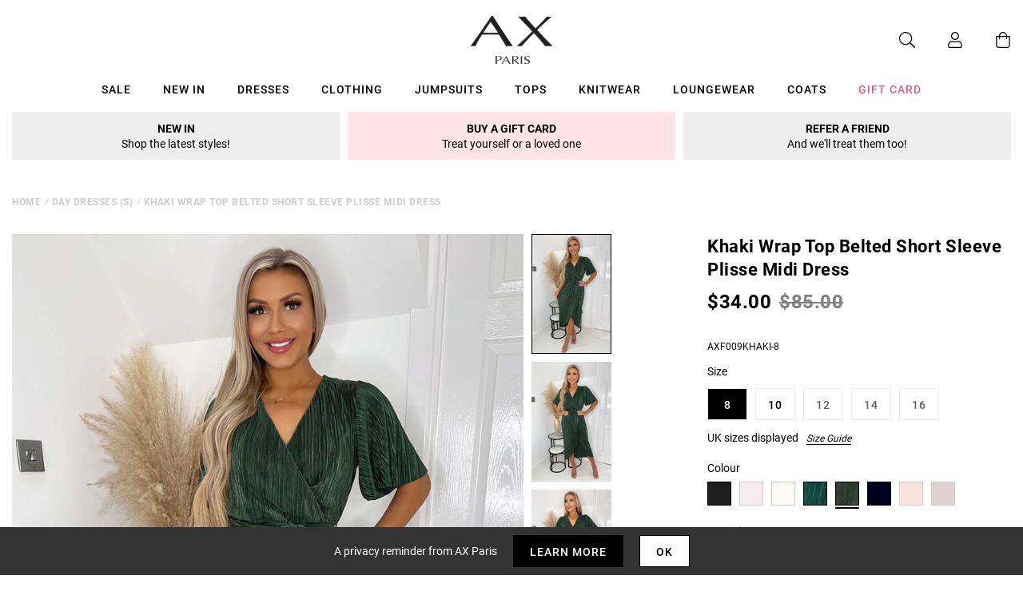

--- FILE ---
content_type: text/html; charset=utf-8
request_url: https://us.axparis.com/collections/day-dresses-smart/products/khaki-wrap-top-belted-short-sleeve-plisse-midi-dress
body_size: 34293
content:
<!doctype html>
<html class="no-js" lang="en">
<head>
    <meta charset="utf-8" />
    <meta http-equiv="X-UA-Compatible" content="IE=edge" />
    <meta name="viewport" content="width=device-width, initial-scale=1, shrink-to-fit=no" />
  <meta name="p:domain_verify" content="123404ecc718af84bd373535705fe88"/> 
    <link rel="canonical" href="https://us.axparis.com/products/khaki-wrap-top-belted-short-sleeve-plisse-midi-dress" />
    

<title>Khaki Wrap Top Belted Short Sleeve Plisse Midi Dress &ndash; AX Paris US</title>
<meta name="description" content="Our Khaki Wrap Top Belted Short Sleeve Plisse Midi Dress is an A/W wardrobe must have. Featuring a wrap over top with short sleeves, a wrap style skirt, belt and plisse fabric! Pair with some cute trainers and a cute headband to complete the look! Model wears: UK 8/ EU 36/ US 4 Model&#39;s height: 165cm/ 5&#39;5&quot; Approx length">

<link rel="apple-touch-icon" sizes="57x57" href="//us.axparis.com/cdn/shop/files/favicon_jpg_57x.png?v=1614400767" />
<link rel="apple-touch-icon" sizes="60x60" href="//us.axparis.com/cdn/shop/files/favicon_jpg_60x.png?v=1614400767" />
<link rel="apple-touch-icon" sizes="72x72" href="//us.axparis.com/cdn/shop/files/favicon_jpg_73x.png?v=1614400767" />
<link rel="apple-touch-icon" sizes="76x76" href="//us.axparis.com/cdn/shop/files/favicon_jpg_76x.png?v=1614400767" />
<link rel="apple-touch-icon" sizes="114x114" href="//us.axparis.com/cdn/shop/files/favicon_jpg_114x.png?v=1614400767" />
<link rel="apple-touch-icon" sizes="120x120" href="//us.axparis.com/cdn/shop/files/favicon_jpg_120x.png?v=1614400767" />
<link rel="apple-touch-icon" sizes="144x144" href="//us.axparis.com/cdn/shop/files/favicon_jpg_144x.png?v=1614400767" />
<link rel="apple-touch-icon" sizes="152x152" href="//us.axparis.com/cdn/shop/files/favicon_jpg_152x.png?v=1614400767" />
<link rel="apple-touch-icon" sizes="180x180" href="//us.axparis.com/cdn/shop/files/favicon_jpg_180x.png?v=1614400767" />
<link rel="icon" type="image/png" sizes="192x192"  href="//us.axparis.com/cdn/shop/files/favicon_jpg_192x.png?v=1614400767" />
<link rel="icon" type="image/png" sizes="32x32" href="//us.axparis.com/cdn/shop/files/favicon_jpg_32x.png?v=1614400767" />
<link rel="icon" type="image/png" sizes="96x96" href="//us.axparis.com/cdn/shop/files/favicon_jpg_96x.png?v=1614400767" />
<link rel="icon" type="image/png" sizes="16x16" href="//us.axparis.com/cdn/shop/files/favicon_jpg_16x.png?v=1614400767" />
<meta name="msapplication-TileColor" content="#ffffff" />
<meta name="msapplication-TileImage" content="//us.axparis.com/cdn/shop/files/favicon_jpg_144x.png?v=1614400767" />
<meta name="theme-color" content="#ffffff" /><link href="//us.axparis.com/cdn/shop/t/7/assets/theme.css?v=180715356592001378491666864776" rel="stylesheet" type="text/css" media="all" /><script type="text/javascript">
        document.documentElement.className = document.documentElement.className.replace('no-js', 'js');

        var theme = {
            strings: {
                addToCart: "Add to Bag",
                soldOut: "Sold Out",
                unavailable: "Unavailable"
            },
            moneyFormat: "${{amount}}"
        };</script>


<meta property="geo.placename" content="AX Paris" /><meta property="geo.region" content="en_GB" /><meta property="geo.position" content="53.495366,-2.2545234" />
    <meta property="ICBM" content="53.495366,-2.2545234" />
<meta property="og:type" content="product" />
    <meta property="og:title" content="Khaki Wrap Top Belted Short Sleeve Plisse Midi Dress" /><meta property="og:image" content="http://us.axparis.com/cdn/shop/files/1656429756_Khaki-Wrap-Top-Belted-Short-Sleeve-Plisse-Midi-Dress-3_b04e7572-c5de-4b01-8a02-a63d54a57ef9_grande.jpg?v=1739197915" />
        <meta property="og:image:secure_url" content="https://us.axparis.com/cdn/shop/files/1656429756_Khaki-Wrap-Top-Belted-Short-Sleeve-Plisse-Midi-Dress-3_b04e7572-c5de-4b01-8a02-a63d54a57ef9_grande.jpg?v=1739197915" />
        <meta property="og:image:width" content="" />
        <meta property="og:image:height" content="" /><meta property="og:image" content="http://us.axparis.com/cdn/shop/files/1656429748_Khaki-Wrap-Top-Belted-Short-Sleeve-Plisse-Midi-Dress-2_362737a3-33c4-45da-abdb-13b14644b895_grande.jpg?v=1739197915" />
        <meta property="og:image:secure_url" content="https://us.axparis.com/cdn/shop/files/1656429748_Khaki-Wrap-Top-Belted-Short-Sleeve-Plisse-Midi-Dress-2_362737a3-33c4-45da-abdb-13b14644b895_grande.jpg?v=1739197915" />
        <meta property="og:image:width" content="" />
        <meta property="og:image:height" content="" /><meta property="og:image" content="http://us.axparis.com/cdn/shop/files/1656429739_Khaki-Wrap-Top-Belted-Short-Sleeve-Plisse-Midi-Dress-1_bcd164e5-1242-4612-87a6-1817071cbe22_grande.jpg?v=1739197915" />
        <meta property="og:image:secure_url" content="https://us.axparis.com/cdn/shop/files/1656429739_Khaki-Wrap-Top-Belted-Short-Sleeve-Plisse-Midi-Dress-1_bcd164e5-1242-4612-87a6-1817071cbe22_grande.jpg?v=1739197915" />
        <meta property="og:image:width" content="" />
        <meta property="og:image:height" content="" /><meta property="og:description" content="Our Khaki Wrap Top Belted Short Sleeve Plisse Midi Dress is an A/W
wardrobe must have. Featuring a wrap over top with short sleeves, a
wrap style skirt, belt and plisse fabric! Pair with some cute trainers
and a cute headband to complete the look!

Model wears: UK 8/ EU 36/ US 4
Model's height: 165cm/ 5'5"
Approx length from centre back to hem: 130cm
Fabric composition: 
Colour: KHAKI
" />
    <meta property="og:price:amount" content="34.00" />
    <meta property="og:price:currency" content="USD" /><meta property="og:url" content="https://us.axparis.com/products/khaki-wrap-top-belted-short-sleeve-plisse-midi-dress" />
<meta property="og:site_name" content="AX Paris US" /><meta property="og:locale" content="53.495366,-2.2545234" />
<meta name="twitter:card" content="summary" /><meta name="twitter:title" content="Khaki Wrap Top Belted Short Sleeve Plisse Midi Dress" />
    <meta name="twitter:description" content="Our Khaki Wrap Top Belted Short Sleeve Plisse Midi Dress is an A/W
wardrobe must have. Featuring a wrap over top with short sleeves, a
wrap style skirt, belt and plisse fabric! Pair with some cute tra" />
    <meta name="twitter:image" content="https://us.axparis.com/cdn/shop/files/1656429739_Khaki-Wrap-Top-Belted-Short-Sleeve-Plisse-Midi-Dress-1_bcd164e5-1242-4612-87a6-1817071cbe22_grande.jpg?v=1739197915" />
    <meta name="twitter:image:width" content="" />
    <meta name="twitter:image:height" content="" />



  <script type="application/ld+json">{"@context": "http://schema.org","@type": "BreadcrumbList","itemListElement":[{"@type": "ListItem","position": 1,"item":{"@id": "https://us.axparis.com/collections/day-dresses-smart","name": "Day Dresses (s)"}},{"@type": "ListItem","position": 2,"item":{"@id": "https://us.axparis.com/products/khaki-wrap-top-belted-short-sleeve-plisse-midi-dress","name": "Khaki Wrap Top Belted Short Sleeve Plisse Midi Dress"}}]}</script>



  <script type="application/ld+json">{"@context":"http://schema.org/","@type":"Product","name":"Khaki Wrap Top Belted Short Sleeve Plisse Midi Dress","image":"https://us.axparis.com/cdn/shop/files/1656429739_Khaki-Wrap-Top-Belted-Short-Sleeve-Plisse-Midi-Dress-1_bcd164e5-1242-4612-87a6-1817071cbe22_small.jpg?v=1739197915","description":"Our Khaki Wrap Top Belted Short Sleeve Plisse Midi Dress is an A/Wwardrobe must have. Featuring a wrap over top with short sleeves, awrap style skirt, belt and plisse fabric! Pair with some cute trainersand a cute headband to complete...","brand": {"@type":"Thing","name":"AX Paris"},"mpn":"AXF009KHAKI-8","sku":"AXF009KHAKI-8","offers": {"@type":"Offer","priceCurrency":"USD","price":"34.00","itemCondition": "http://schema.org/NewCondition","availability":"http://schema.org/InStock","url": "https://us.axparis.com/product/khaki-wrap-top-belted-short-sleeve-plisse-midi-dress","seller": {"@type": "Organization","name":"AX Paris US"},"priceValidUntil":"2026-02-06T03:05:06+0000"}}</script>



























    
<!-- Simple PreOrder Code for Product & cart -->
        <style id="simple_preorder_style"></style>
<script>
    // Bootstrap for Simple Preorder app
    var SimplePreorderBootstrap = {
        "page": "product",
        "product": {
            "id": 7458758492321,
            "title": "Khaki Wrap Top Belted Short Sleeve Plisse Midi Dress",
            "variants": [
                
                    {
                        "id": 42256062513313,
                        "inventory_quantity": '21',
                        "inventory_management": 'shopify',
                        "inventory_policy": 'deny'
                    },
                
                    {
                        "id": 42256062546081,
                        "inventory_quantity": '1',
                        "inventory_management": 'shopify',
                        "inventory_policy": 'deny'
                    },
                
                    {
                        "id": 42256062578849,
                        "inventory_quantity": '0',
                        "inventory_management": 'shopify',
                        "inventory_policy": 'deny'
                    },
                
                    {
                        "id": 42256062611617,
                        "inventory_quantity": '0',
                        "inventory_management": 'shopify',
                        "inventory_policy": 'deny'
                    },
                
                    {
                        "id": 42256062644385,
                        "inventory_quantity": '0',
                        "inventory_management": 'shopify',
                        "inventory_policy": 'deny'
                    },
                
            ]
        },
        "cart": {
            "items": [
                
            ]
        }
    };
</script>
<script src="https://preorder.kad.systems/scripts/axparisdevelopment.myshopify.com.js"></script>
<script src="https://preorder.kad.systems/script/simple-preorder.js"></script>
<script type="text/javascript" src="//ajax.googleapis.com/ajax/libs/jquery/2.2.3/jquery.min.js"></script><!-- TrustBox script --> <script type="text/javascript" src="//widget.trustpilot.com/bootstrap/v5/tp.widget.bootstrap.min.js" defer></script> <!-- End TrustBox script -->
<script>window.performance && window.performance.mark && window.performance.mark('shopify.content_for_header.start');</script><meta name="facebook-domain-verification" content="gwyv4de835v67l2pjt64sipjxp2793">
<meta id="shopify-digital-wallet" name="shopify-digital-wallet" content="/51726385313/digital_wallets/dialog">
<meta name="shopify-checkout-api-token" content="01fb656ae4b7d633d4ade947f1a33d2f">
<meta id="in-context-paypal-metadata" data-shop-id="51726385313" data-venmo-supported="false" data-environment="production" data-locale="en_US" data-paypal-v4="true" data-currency="USD">
<link rel="alternate" type="application/json+oembed" href="https://us.axparis.com/products/khaki-wrap-top-belted-short-sleeve-plisse-midi-dress.oembed">
<script async="async" src="/checkouts/internal/preloads.js?locale=en-US"></script>
<link rel="preconnect" href="https://shop.app" crossorigin="anonymous">
<script async="async" src="https://shop.app/checkouts/internal/preloads.js?locale=en-US&shop_id=51726385313" crossorigin="anonymous"></script>
<script id="apple-pay-shop-capabilities" type="application/json">{"shopId":51726385313,"countryCode":"GB","currencyCode":"USD","merchantCapabilities":["supports3DS"],"merchantId":"gid:\/\/shopify\/Shop\/51726385313","merchantName":"AX Paris US","requiredBillingContactFields":["postalAddress","email"],"requiredShippingContactFields":["postalAddress","email"],"shippingType":"shipping","supportedNetworks":["visa","maestro","masterCard","amex","discover","elo"],"total":{"type":"pending","label":"AX Paris US","amount":"1.00"},"shopifyPaymentsEnabled":true,"supportsSubscriptions":true}</script>
<script id="shopify-features" type="application/json">{"accessToken":"01fb656ae4b7d633d4ade947f1a33d2f","betas":["rich-media-storefront-analytics"],"domain":"us.axparis.com","predictiveSearch":true,"shopId":51726385313,"locale":"en"}</script>
<script>var Shopify = Shopify || {};
Shopify.shop = "axparis-us.myshopify.com";
Shopify.locale = "en";
Shopify.currency = {"active":"USD","rate":"1.0"};
Shopify.country = "US";
Shopify.theme = {"name":"#02 - Live","id":116645429409,"schema_name":"AX Paris","schema_version":"1.0.0","theme_store_id":null,"role":"main"};
Shopify.theme.handle = "null";
Shopify.theme.style = {"id":null,"handle":null};
Shopify.cdnHost = "us.axparis.com/cdn";
Shopify.routes = Shopify.routes || {};
Shopify.routes.root = "/";</script>
<script type="module">!function(o){(o.Shopify=o.Shopify||{}).modules=!0}(window);</script>
<script>!function(o){function n(){var o=[];function n(){o.push(Array.prototype.slice.apply(arguments))}return n.q=o,n}var t=o.Shopify=o.Shopify||{};t.loadFeatures=n(),t.autoloadFeatures=n()}(window);</script>
<script>
  window.ShopifyPay = window.ShopifyPay || {};
  window.ShopifyPay.apiHost = "shop.app\/pay";
  window.ShopifyPay.redirectState = null;
</script>
<script id="shop-js-analytics" type="application/json">{"pageType":"product"}</script>
<script defer="defer" async type="module" src="//us.axparis.com/cdn/shopifycloud/shop-js/modules/v2/client.init-shop-cart-sync_CG-L-Qzi.en.esm.js"></script>
<script defer="defer" async type="module" src="//us.axparis.com/cdn/shopifycloud/shop-js/modules/v2/chunk.common_B8yXDTDb.esm.js"></script>
<script type="module">
  await import("//us.axparis.com/cdn/shopifycloud/shop-js/modules/v2/client.init-shop-cart-sync_CG-L-Qzi.en.esm.js");
await import("//us.axparis.com/cdn/shopifycloud/shop-js/modules/v2/chunk.common_B8yXDTDb.esm.js");

  window.Shopify.SignInWithShop?.initShopCartSync?.({"fedCMEnabled":true,"windoidEnabled":true});

</script>
<script>
  window.Shopify = window.Shopify || {};
  if (!window.Shopify.featureAssets) window.Shopify.featureAssets = {};
  window.Shopify.featureAssets['shop-js'] = {"shop-cart-sync":["modules/v2/client.shop-cart-sync_C7TtgCZT.en.esm.js","modules/v2/chunk.common_B8yXDTDb.esm.js"],"shop-button":["modules/v2/client.shop-button_aOcg-RjH.en.esm.js","modules/v2/chunk.common_B8yXDTDb.esm.js"],"init-fed-cm":["modules/v2/client.init-fed-cm_DGh7x7ZX.en.esm.js","modules/v2/chunk.common_B8yXDTDb.esm.js"],"init-windoid":["modules/v2/client.init-windoid_C5PxDKWE.en.esm.js","modules/v2/chunk.common_B8yXDTDb.esm.js"],"init-shop-email-lookup-coordinator":["modules/v2/client.init-shop-email-lookup-coordinator_D-37GF_a.en.esm.js","modules/v2/chunk.common_B8yXDTDb.esm.js"],"shop-cash-offers":["modules/v2/client.shop-cash-offers_DkchToOx.en.esm.js","modules/v2/chunk.common_B8yXDTDb.esm.js","modules/v2/chunk.modal_dvVUSHam.esm.js"],"init-shop-cart-sync":["modules/v2/client.init-shop-cart-sync_CG-L-Qzi.en.esm.js","modules/v2/chunk.common_B8yXDTDb.esm.js"],"shop-toast-manager":["modules/v2/client.shop-toast-manager_BmSBWum3.en.esm.js","modules/v2/chunk.common_B8yXDTDb.esm.js"],"pay-button":["modules/v2/client.pay-button_Cw45D1uM.en.esm.js","modules/v2/chunk.common_B8yXDTDb.esm.js"],"avatar":["modules/v2/client.avatar_BTnouDA3.en.esm.js"],"shop-login-button":["modules/v2/client.shop-login-button_DrVPCwAQ.en.esm.js","modules/v2/chunk.common_B8yXDTDb.esm.js","modules/v2/chunk.modal_dvVUSHam.esm.js"],"init-customer-accounts":["modules/v2/client.init-customer-accounts_BNYsaOzg.en.esm.js","modules/v2/client.shop-login-button_DrVPCwAQ.en.esm.js","modules/v2/chunk.common_B8yXDTDb.esm.js","modules/v2/chunk.modal_dvVUSHam.esm.js"],"init-customer-accounts-sign-up":["modules/v2/client.init-customer-accounts-sign-up_pIEGEpjr.en.esm.js","modules/v2/client.shop-login-button_DrVPCwAQ.en.esm.js","modules/v2/chunk.common_B8yXDTDb.esm.js","modules/v2/chunk.modal_dvVUSHam.esm.js"],"init-shop-for-new-customer-accounts":["modules/v2/client.init-shop-for-new-customer-accounts_BIu2e6le.en.esm.js","modules/v2/client.shop-login-button_DrVPCwAQ.en.esm.js","modules/v2/chunk.common_B8yXDTDb.esm.js","modules/v2/chunk.modal_dvVUSHam.esm.js"],"shop-follow-button":["modules/v2/client.shop-follow-button_B6YY9G4U.en.esm.js","modules/v2/chunk.common_B8yXDTDb.esm.js","modules/v2/chunk.modal_dvVUSHam.esm.js"],"lead-capture":["modules/v2/client.lead-capture_o2hOda6W.en.esm.js","modules/v2/chunk.common_B8yXDTDb.esm.js","modules/v2/chunk.modal_dvVUSHam.esm.js"],"checkout-modal":["modules/v2/client.checkout-modal_NoX7b1qq.en.esm.js","modules/v2/chunk.common_B8yXDTDb.esm.js","modules/v2/chunk.modal_dvVUSHam.esm.js"],"shop-login":["modules/v2/client.shop-login_DA8-MZ-E.en.esm.js","modules/v2/chunk.common_B8yXDTDb.esm.js","modules/v2/chunk.modal_dvVUSHam.esm.js"],"payment-terms":["modules/v2/client.payment-terms_BFsudFhJ.en.esm.js","modules/v2/chunk.common_B8yXDTDb.esm.js","modules/v2/chunk.modal_dvVUSHam.esm.js"]};
</script>
<script>(function() {
  var isLoaded = false;
  function asyncLoad() {
    if (isLoaded) return;
    isLoaded = true;
    var urls = ["https:\/\/dhv2ziothpgrr.cloudfront.net\/463613\/form_84369.js?ver=1639059413\u0026shop=axparis-us.myshopify.com","\/\/searchserverapi.com\/widgets\/shopify\/init.js?a=8H5a5d1y9s\u0026shop=axparis-us.myshopify.com","\/\/backinstock.useamp.com\/widget\/59878_1767158545.js?category=bis\u0026v=6\u0026shop=axparis-us.myshopify.com","https:\/\/thread.spicegems.org\/0\/js\/scripttags\/axparis-us\/country_redirect_8eaf268774ebbff4597caa5e841ed381.min.js?v=52\u0026shop=axparis-us.myshopify.com"];
    for (var i = 0; i < urls.length; i++) {
      var s = document.createElement('script');
      s.type = 'text/javascript';
      s.async = true;
      s.src = urls[i];
      var x = document.getElementsByTagName('script')[0];
      x.parentNode.insertBefore(s, x);
    }
  };
  if(window.attachEvent) {
    window.attachEvent('onload', asyncLoad);
  } else {
    window.addEventListener('load', asyncLoad, false);
  }
})();</script>
<script id="__st">var __st={"a":51726385313,"offset":0,"reqid":"9fde1ed5-5a10-4513-aeaf-5ffeebbac87d-1767755106","pageurl":"us.axparis.com\/collections\/day-dresses-smart\/products\/khaki-wrap-top-belted-short-sleeve-plisse-midi-dress","u":"d2facefe61e3","p":"product","rtyp":"product","rid":7458758492321};</script>
<script>window.ShopifyPaypalV4VisibilityTracking = true;</script>
<script id="captcha-bootstrap">!function(){'use strict';const t='contact',e='account',n='new_comment',o=[[t,t],['blogs',n],['comments',n],[t,'customer']],c=[[e,'customer_login'],[e,'guest_login'],[e,'recover_customer_password'],[e,'create_customer']],r=t=>t.map((([t,e])=>`form[action*='/${t}']:not([data-nocaptcha='true']) input[name='form_type'][value='${e}']`)).join(','),a=t=>()=>t?[...document.querySelectorAll(t)].map((t=>t.form)):[];function s(){const t=[...o],e=r(t);return a(e)}const i='password',u='form_key',d=['recaptcha-v3-token','g-recaptcha-response','h-captcha-response',i],f=()=>{try{return window.sessionStorage}catch{return}},m='__shopify_v',_=t=>t.elements[u];function p(t,e,n=!1){try{const o=window.sessionStorage,c=JSON.parse(o.getItem(e)),{data:r}=function(t){const{data:e,action:n}=t;return t[m]||n?{data:e,action:n}:{data:t,action:n}}(c);for(const[e,n]of Object.entries(r))t.elements[e]&&(t.elements[e].value=n);n&&o.removeItem(e)}catch(o){console.error('form repopulation failed',{error:o})}}const l='form_type',E='cptcha';function T(t){t.dataset[E]=!0}const w=window,h=w.document,L='Shopify',v='ce_forms',y='captcha';let A=!1;((t,e)=>{const n=(g='f06e6c50-85a8-45c8-87d0-21a2b65856fe',I='https://cdn.shopify.com/shopifycloud/storefront-forms-hcaptcha/ce_storefront_forms_captcha_hcaptcha.v1.5.2.iife.js',D={infoText:'Protected by hCaptcha',privacyText:'Privacy',termsText:'Terms'},(t,e,n)=>{const o=w[L][v],c=o.bindForm;if(c)return c(t,g,e,D).then(n);var r;o.q.push([[t,g,e,D],n]),r=I,A||(h.body.append(Object.assign(h.createElement('script'),{id:'captcha-provider',async:!0,src:r})),A=!0)});var g,I,D;w[L]=w[L]||{},w[L][v]=w[L][v]||{},w[L][v].q=[],w[L][y]=w[L][y]||{},w[L][y].protect=function(t,e){n(t,void 0,e),T(t)},Object.freeze(w[L][y]),function(t,e,n,w,h,L){const[v,y,A,g]=function(t,e,n){const i=e?o:[],u=t?c:[],d=[...i,...u],f=r(d),m=r(i),_=r(d.filter((([t,e])=>n.includes(e))));return[a(f),a(m),a(_),s()]}(w,h,L),I=t=>{const e=t.target;return e instanceof HTMLFormElement?e:e&&e.form},D=t=>v().includes(t);t.addEventListener('submit',(t=>{const e=I(t);if(!e)return;const n=D(e)&&!e.dataset.hcaptchaBound&&!e.dataset.recaptchaBound,o=_(e),c=g().includes(e)&&(!o||!o.value);(n||c)&&t.preventDefault(),c&&!n&&(function(t){try{if(!f())return;!function(t){const e=f();if(!e)return;const n=_(t);if(!n)return;const o=n.value;o&&e.removeItem(o)}(t);const e=Array.from(Array(32),(()=>Math.random().toString(36)[2])).join('');!function(t,e){_(t)||t.append(Object.assign(document.createElement('input'),{type:'hidden',name:u})),t.elements[u].value=e}(t,e),function(t,e){const n=f();if(!n)return;const o=[...t.querySelectorAll(`input[type='${i}']`)].map((({name:t})=>t)),c=[...d,...o],r={};for(const[a,s]of new FormData(t).entries())c.includes(a)||(r[a]=s);n.setItem(e,JSON.stringify({[m]:1,action:t.action,data:r}))}(t,e)}catch(e){console.error('failed to persist form',e)}}(e),e.submit())}));const S=(t,e)=>{t&&!t.dataset[E]&&(n(t,e.some((e=>e===t))),T(t))};for(const o of['focusin','change'])t.addEventListener(o,(t=>{const e=I(t);D(e)&&S(e,y())}));const B=e.get('form_key'),M=e.get(l),P=B&&M;t.addEventListener('DOMContentLoaded',(()=>{const t=y();if(P)for(const e of t)e.elements[l].value===M&&p(e,B);[...new Set([...A(),...v().filter((t=>'true'===t.dataset.shopifyCaptcha))])].forEach((e=>S(e,t)))}))}(h,new URLSearchParams(w.location.search),n,t,e,['guest_login'])})(!0,!0)}();</script>
<script integrity="sha256-4kQ18oKyAcykRKYeNunJcIwy7WH5gtpwJnB7kiuLZ1E=" data-source-attribution="shopify.loadfeatures" defer="defer" src="//us.axparis.com/cdn/shopifycloud/storefront/assets/storefront/load_feature-a0a9edcb.js" crossorigin="anonymous"></script>
<script crossorigin="anonymous" defer="defer" src="//us.axparis.com/cdn/shopifycloud/storefront/assets/shopify_pay/storefront-65b4c6d7.js?v=20250812"></script>
<script data-source-attribution="shopify.dynamic_checkout.dynamic.init">var Shopify=Shopify||{};Shopify.PaymentButton=Shopify.PaymentButton||{isStorefrontPortableWallets:!0,init:function(){window.Shopify.PaymentButton.init=function(){};var t=document.createElement("script");t.src="https://us.axparis.com/cdn/shopifycloud/portable-wallets/latest/portable-wallets.en.js",t.type="module",document.head.appendChild(t)}};
</script>
<script data-source-attribution="shopify.dynamic_checkout.buyer_consent">
  function portableWalletsHideBuyerConsent(e){var t=document.getElementById("shopify-buyer-consent"),n=document.getElementById("shopify-subscription-policy-button");t&&n&&(t.classList.add("hidden"),t.setAttribute("aria-hidden","true"),n.removeEventListener("click",e))}function portableWalletsShowBuyerConsent(e){var t=document.getElementById("shopify-buyer-consent"),n=document.getElementById("shopify-subscription-policy-button");t&&n&&(t.classList.remove("hidden"),t.removeAttribute("aria-hidden"),n.addEventListener("click",e))}window.Shopify?.PaymentButton&&(window.Shopify.PaymentButton.hideBuyerConsent=portableWalletsHideBuyerConsent,window.Shopify.PaymentButton.showBuyerConsent=portableWalletsShowBuyerConsent);
</script>
<script data-source-attribution="shopify.dynamic_checkout.cart.bootstrap">document.addEventListener("DOMContentLoaded",(function(){function t(){return document.querySelector("shopify-accelerated-checkout-cart, shopify-accelerated-checkout")}if(t())Shopify.PaymentButton.init();else{new MutationObserver((function(e,n){t()&&(Shopify.PaymentButton.init(),n.disconnect())})).observe(document.body,{childList:!0,subtree:!0})}}));
</script>
<link id="shopify-accelerated-checkout-styles" rel="stylesheet" media="screen" href="https://us.axparis.com/cdn/shopifycloud/portable-wallets/latest/accelerated-checkout-backwards-compat.css" crossorigin="anonymous">
<style id="shopify-accelerated-checkout-cart">
        #shopify-buyer-consent {
  margin-top: 1em;
  display: inline-block;
  width: 100%;
}

#shopify-buyer-consent.hidden {
  display: none;
}

#shopify-subscription-policy-button {
  background: none;
  border: none;
  padding: 0;
  text-decoration: underline;
  font-size: inherit;
  cursor: pointer;
}

#shopify-subscription-policy-button::before {
  box-shadow: none;
}

      </style>

<script>window.performance && window.performance.mark && window.performance.mark('shopify.content_for_header.end');</script><script src="https://kite.spicegems.org/0/js/scripttags/axparis-us/static/country-redirect.js" type="text/javascript"></script>
<!-- BEGIN app block: shopify://apps/protectmyorder/blocks/protect-my-order-v3/5cb2f264-24ef-4e10-be76-6ceed73bac0f --><script>
  async function observerSelectorAll(selector, { delay = 0, ignorePattern = '', onSelected } = {}) {
    // Delay until checkout buttons are on the page
    // TODO: the best solution is to tr-do the process in every short time
    await new Promise(r => setTimeout(r, delay));
  
    // Observe body
    const targetNode = document.body;
    const elementSelector = `${selector}${ignorePattern}`;
  
    // First try to select the element on document
    const elements = document.querySelectorAll(elementSelector);
    if (elements.length) {
      onSelected(elements);
    }
  
    // Create a new instance of MutationObserver
    const observer = new MutationObserver(async (mutationsList) => {
      // Check each mutation that occurred
      for (const mutation of mutationsList) {
        // Check if a new node has been added
        if (mutation.type === 'childList') {
          // Check if the added node is a div with the specified class
          const addedNodes = Array.from(mutation.addedNodes);
  
          const node = addedNodes.find(node =>
            node instanceof HTMLElement
            && (
              node.querySelectorAll(elementSelector).length > 0
              || node.matches(elementSelector)
            )
          );
  
          if (node) {
            onSelected(
              node.matches(elementSelector) ? [node] : node.querySelectorAll(elementSelector)
            );
          }
        }
      }
    });
  
    // Configure and start the observer
    const config = { childList: true, subtree: true };
    observer.observe(targetNode, config);
  }

  // Set the value of 'text_color' in a global object
  window.MuleWidget = window.MuleWidget || {};

  window.MuleWidget.observerSelector = (selector, { ignorePattern = '', onSelected } = {}) => {
    observerSelectorAll(selector, {
      ignorePattern,
      onSelected: elements => onSelected(elements[0])
    });
  }

  console.log('--MuleWidget:Init--');
  const tempDiv = document.createElement('div');
  window.MuleWidget.enableWarningModal = false;
  window.MuleWidget.customUI = { warningModal: `<div style="display: flex; flex-direction: column; justify-content: center; align-items: center; justify-content: center;text-align: center;margin: 0px 77px 0px 77px;"> <span style="font-size: 26px; font-weight: 600;">Are you sure you don’t want to protect your order?</span> <div style="margin-top: 36px; margin-bottom: 14px"> <svg width="73" height="73" viewbox="0 0 73 73" fill="none" xmlns="http://www.w3.org/2000/svg"> <g opacity="0.4"> <path opacity="0.4" d="M40.7296 52.8021L32.365 44.4375" stroke="#F45866" stroke-width="4.5625" stroke-miterlimit="10" stroke-linecap="round" stroke-linejoin="round"></path> <path opacity="0.4" d="M40.6346 44.5312L32.27 52.8958" stroke="#F45866" stroke-width="4.5625" stroke-miterlimit="10" stroke-linecap="round" stroke-linejoin="round"></path> </g> <path opacity="0.4" d="M26.7955 6.08203L15.7847 17.1233" stroke="#F45866" stroke-width="4.5625" stroke-miterlimit="10" stroke-linecap="round" stroke-linejoin="round"></path> <path opacity="0.4" d="M46.2012 6.08203L57.212 17.1233" stroke="#F45866" stroke-width="4.5625" stroke-miterlimit="10" stroke-linecap="round" stroke-linejoin="round"></path> <path d="M6.08325 23.8802C6.08325 18.2531 9.0945 17.7969 12.8358 17.7969H60.1641C63.9053 17.7969 66.9166 18.2531 66.9166 23.8802C66.9166 30.4199 63.9053 29.9635 60.1641 29.9635H12.8358C9.0945 29.9635 6.08325 30.4199 6.08325 23.8802Z" stroke="#F45866" stroke-width="4.5625"></path> <path d="M10.6458 30.418L14.9345 56.698C15.9078 62.5988 18.2499 66.918 26.9491 66.918H45.2903C54.7499 66.918 56.1491 62.7813 57.2441 57.063L62.3541 30.418" stroke="#F45866" stroke-width="4.5625" stroke-linecap="round"></path> </svg> </div> <div style="display: grid; margin: 0px 30px; padding-bottom: 25px;"> <span style="color: #F45866; font-size: 21px; line-height: 29px; letter-spacing: 0px; font-weight: 600;"> You will be liable for loss, theft and damage </span> <span style="font-size: 17px;line-height: 29px;letter-spacing: 0px;"> We takes no responsibility for lost, stolen or damaged items if you do not purchase shipping protection </span> </div> </div>` };
  window.MuleWidget.customModal = ``;
  
  console.log('--MuleWidget:Init:Modals--');
  window.MuleWidget.widgetDescriptionText = `Protect your package from loss, damage and theft with immediate resolution.`;
  window.MuleWidget.widgetWarningMessage = ``;
  window.MuleWidget.autoOptInOnCartUpdate = `false`;
  window.MuleWidget.widgetBootDelay = 0;

  // This option is because sometimes it takes time for xhr to make the request
  // And We have to make a delay to wait until update has been done on the cart
  window.MuleWidget.widgetXHRCartUpdateDelay = 200;

  window.MuleWidget.customSelectors = [
    '',
    '',
    '',
  ].reduce((acc, value) => (value ? [...acc, value] : acc), []);
  
  

  window.MuleWidget.checkoutButtonSelectors = [
    { selector: '', clone: true, delay: 0 },
    { selector: '', clone: true, delay: 0 },
    { selector: '', clone: true, delay: 0 },
    { selector: '', clone: true, delay: 0 },
    { selector: '', clone: true, delay: 0 },
    {
      selector: '',
      clone: true,
      delay: 0,
    }
    
  ].reduce((acc, value) => (value.selector ? [...acc, value] : acc), []);

  window.MuleWidget.cartSubtotalSelectors = [
    '',
    '',
    '',
  ].reduce((acc, value) => (value ? [...acc, value] : acc), []);

  console.log('--MuleWidget:Init:Selectors--');

  window.MuleWidget.enableWidgetB = false;
  window.MuleWidget.shouldKeepToggleState = true;
  window.MuleWidget.shouldKeepVariantInCart = false;
  window.MuleWidget.cartItemSelectors = [];
  window.MuleWidget.cartSelectors = [];
  window.MuleWidget.platform = 'shopify';
  window.MuleWidget.settings = {};

  window.MuleWidget.widgetCustomStyle = ``;
  window.MuleWidget.widgetCustomScript = `window.MuleWidget.settings = { show: false };

window.MuleWidget.firebaseConfig = {
  apiKey: "AIzaSyB8FpuLFIvSDlgabjTmTPzcdsOKIrRas1s",
  authDomain: "axparisus.firebaseapp.com",
  projectId: "axparisus",
  storageBucket: "axparisus.appspot.com",
  messagingSenderId: "466952365881",
  appId: "1:466952365881:web:e733b7baed101768042ae8"
};`;

  window.MuleWidget.settings = { show: false };

window.MuleWidget.firebaseConfig = {
  apiKey: "AIzaSyB8FpuLFIvSDlgabjTmTPzcdsOKIrRas1s",
  authDomain: "axparisus.firebaseapp.com",
  projectId: "axparisus",
  storageBucket: "axparisus.appspot.com",
  messagingSenderId: "466952365881",
  appId: "1:466952365881:web:e733b7baed101768042ae8"
};

  console.log('--MuleWidget:Init:Scripts--');
</script>
<style>
  :root {
    --widget-max-width:  auto ;
  }
  
</style>
<link rel="stylesheet" href="https://cdn.shopify.com/extensions/019ae9cf-04f5-7cf8-80b4-0718df690f27/v1.66.24/assets/mule-widget-v3.css" media="print" onload="this.media='all'">
<noscript><link rel="stylesheet" href="https://cdn.shopify.com/extensions/019ae9cf-04f5-7cf8-80b4-0718df690f27/v1.66.24/assets/mule-widget-v3.css"></noscript>


<script src="https://cdn.shopify.com/extensions/019ae9cf-04f5-7cf8-80b4-0718df690f27/v1.66.24/assets/mule-widget-v3.esm.js" defer type="module"></script>



<!-- END app block --><link href="https://monorail-edge.shopifysvc.com" rel="dns-prefetch">
<script>(function(){if ("sendBeacon" in navigator && "performance" in window) {try {var session_token_from_headers = performance.getEntriesByType('navigation')[0].serverTiming.find(x => x.name == '_s').description;} catch {var session_token_from_headers = undefined;}var session_cookie_matches = document.cookie.match(/_shopify_s=([^;]*)/);var session_token_from_cookie = session_cookie_matches && session_cookie_matches.length === 2 ? session_cookie_matches[1] : "";var session_token = session_token_from_headers || session_token_from_cookie || "";function handle_abandonment_event(e) {var entries = performance.getEntries().filter(function(entry) {return /monorail-edge.shopifysvc.com/.test(entry.name);});if (!window.abandonment_tracked && entries.length === 0) {window.abandonment_tracked = true;var currentMs = Date.now();var navigation_start = performance.timing.navigationStart;var payload = {shop_id: 51726385313,url: window.location.href,navigation_start,duration: currentMs - navigation_start,session_token,page_type: "product"};window.navigator.sendBeacon("https://monorail-edge.shopifysvc.com/v1/produce", JSON.stringify({schema_id: "online_store_buyer_site_abandonment/1.1",payload: payload,metadata: {event_created_at_ms: currentMs,event_sent_at_ms: currentMs}}));}}window.addEventListener('pagehide', handle_abandonment_event);}}());</script>
<script id="web-pixels-manager-setup">(function e(e,d,r,n,o){if(void 0===o&&(o={}),!Boolean(null===(a=null===(i=window.Shopify)||void 0===i?void 0:i.analytics)||void 0===a?void 0:a.replayQueue)){var i,a;window.Shopify=window.Shopify||{};var t=window.Shopify;t.analytics=t.analytics||{};var s=t.analytics;s.replayQueue=[],s.publish=function(e,d,r){return s.replayQueue.push([e,d,r]),!0};try{self.performance.mark("wpm:start")}catch(e){}var l=function(){var e={modern:/Edge?\/(1{2}[4-9]|1[2-9]\d|[2-9]\d{2}|\d{4,})\.\d+(\.\d+|)|Firefox\/(1{2}[4-9]|1[2-9]\d|[2-9]\d{2}|\d{4,})\.\d+(\.\d+|)|Chrom(ium|e)\/(9{2}|\d{3,})\.\d+(\.\d+|)|(Maci|X1{2}).+ Version\/(15\.\d+|(1[6-9]|[2-9]\d|\d{3,})\.\d+)([,.]\d+|)( \(\w+\)|)( Mobile\/\w+|) Safari\/|Chrome.+OPR\/(9{2}|\d{3,})\.\d+\.\d+|(CPU[ +]OS|iPhone[ +]OS|CPU[ +]iPhone|CPU IPhone OS|CPU iPad OS)[ +]+(15[._]\d+|(1[6-9]|[2-9]\d|\d{3,})[._]\d+)([._]\d+|)|Android:?[ /-](13[3-9]|1[4-9]\d|[2-9]\d{2}|\d{4,})(\.\d+|)(\.\d+|)|Android.+Firefox\/(13[5-9]|1[4-9]\d|[2-9]\d{2}|\d{4,})\.\d+(\.\d+|)|Android.+Chrom(ium|e)\/(13[3-9]|1[4-9]\d|[2-9]\d{2}|\d{4,})\.\d+(\.\d+|)|SamsungBrowser\/([2-9]\d|\d{3,})\.\d+/,legacy:/Edge?\/(1[6-9]|[2-9]\d|\d{3,})\.\d+(\.\d+|)|Firefox\/(5[4-9]|[6-9]\d|\d{3,})\.\d+(\.\d+|)|Chrom(ium|e)\/(5[1-9]|[6-9]\d|\d{3,})\.\d+(\.\d+|)([\d.]+$|.*Safari\/(?![\d.]+ Edge\/[\d.]+$))|(Maci|X1{2}).+ Version\/(10\.\d+|(1[1-9]|[2-9]\d|\d{3,})\.\d+)([,.]\d+|)( \(\w+\)|)( Mobile\/\w+|) Safari\/|Chrome.+OPR\/(3[89]|[4-9]\d|\d{3,})\.\d+\.\d+|(CPU[ +]OS|iPhone[ +]OS|CPU[ +]iPhone|CPU IPhone OS|CPU iPad OS)[ +]+(10[._]\d+|(1[1-9]|[2-9]\d|\d{3,})[._]\d+)([._]\d+|)|Android:?[ /-](13[3-9]|1[4-9]\d|[2-9]\d{2}|\d{4,})(\.\d+|)(\.\d+|)|Mobile Safari.+OPR\/([89]\d|\d{3,})\.\d+\.\d+|Android.+Firefox\/(13[5-9]|1[4-9]\d|[2-9]\d{2}|\d{4,})\.\d+(\.\d+|)|Android.+Chrom(ium|e)\/(13[3-9]|1[4-9]\d|[2-9]\d{2}|\d{4,})\.\d+(\.\d+|)|Android.+(UC? ?Browser|UCWEB|U3)[ /]?(15\.([5-9]|\d{2,})|(1[6-9]|[2-9]\d|\d{3,})\.\d+)\.\d+|SamsungBrowser\/(5\.\d+|([6-9]|\d{2,})\.\d+)|Android.+MQ{2}Browser\/(14(\.(9|\d{2,})|)|(1[5-9]|[2-9]\d|\d{3,})(\.\d+|))(\.\d+|)|K[Aa][Ii]OS\/(3\.\d+|([4-9]|\d{2,})\.\d+)(\.\d+|)/},d=e.modern,r=e.legacy,n=navigator.userAgent;return n.match(d)?"modern":n.match(r)?"legacy":"unknown"}(),u="modern"===l?"modern":"legacy",c=(null!=n?n:{modern:"",legacy:""})[u],f=function(e){return[e.baseUrl,"/wpm","/b",e.hashVersion,"modern"===e.buildTarget?"m":"l",".js"].join("")}({baseUrl:d,hashVersion:r,buildTarget:u}),m=function(e){var d=e.version,r=e.bundleTarget,n=e.surface,o=e.pageUrl,i=e.monorailEndpoint;return{emit:function(e){var a=e.status,t=e.errorMsg,s=(new Date).getTime(),l=JSON.stringify({metadata:{event_sent_at_ms:s},events:[{schema_id:"web_pixels_manager_load/3.1",payload:{version:d,bundle_target:r,page_url:o,status:a,surface:n,error_msg:t},metadata:{event_created_at_ms:s}}]});if(!i)return console&&console.warn&&console.warn("[Web Pixels Manager] No Monorail endpoint provided, skipping logging."),!1;try{return self.navigator.sendBeacon.bind(self.navigator)(i,l)}catch(e){}var u=new XMLHttpRequest;try{return u.open("POST",i,!0),u.setRequestHeader("Content-Type","text/plain"),u.send(l),!0}catch(e){return console&&console.warn&&console.warn("[Web Pixels Manager] Got an unhandled error while logging to Monorail."),!1}}}}({version:r,bundleTarget:l,surface:e.surface,pageUrl:self.location.href,monorailEndpoint:e.monorailEndpoint});try{o.browserTarget=l,function(e){var d=e.src,r=e.async,n=void 0===r||r,o=e.onload,i=e.onerror,a=e.sri,t=e.scriptDataAttributes,s=void 0===t?{}:t,l=document.createElement("script"),u=document.querySelector("head"),c=document.querySelector("body");if(l.async=n,l.src=d,a&&(l.integrity=a,l.crossOrigin="anonymous"),s)for(var f in s)if(Object.prototype.hasOwnProperty.call(s,f))try{l.dataset[f]=s[f]}catch(e){}if(o&&l.addEventListener("load",o),i&&l.addEventListener("error",i),u)u.appendChild(l);else{if(!c)throw new Error("Did not find a head or body element to append the script");c.appendChild(l)}}({src:f,async:!0,onload:function(){if(!function(){var e,d;return Boolean(null===(d=null===(e=window.Shopify)||void 0===e?void 0:e.analytics)||void 0===d?void 0:d.initialized)}()){var d=window.webPixelsManager.init(e)||void 0;if(d){var r=window.Shopify.analytics;r.replayQueue.forEach((function(e){var r=e[0],n=e[1],o=e[2];d.publishCustomEvent(r,n,o)})),r.replayQueue=[],r.publish=d.publishCustomEvent,r.visitor=d.visitor,r.initialized=!0}}},onerror:function(){return m.emit({status:"failed",errorMsg:"".concat(f," has failed to load")})},sri:function(e){var d=/^sha384-[A-Za-z0-9+/=]+$/;return"string"==typeof e&&d.test(e)}(c)?c:"",scriptDataAttributes:o}),m.emit({status:"loading"})}catch(e){m.emit({status:"failed",errorMsg:(null==e?void 0:e.message)||"Unknown error"})}}})({shopId: 51726385313,storefrontBaseUrl: "https://us.axparis.com",extensionsBaseUrl: "https://extensions.shopifycdn.com/cdn/shopifycloud/web-pixels-manager",monorailEndpoint: "https://monorail-edge.shopifysvc.com/unstable/produce_batch",surface: "storefront-renderer",enabledBetaFlags: ["2dca8a86","a0d5f9d2"],webPixelsConfigList: [{"id":"244711585","configuration":"{\"pixel_id\":\"805774723835536\",\"pixel_type\":\"facebook_pixel\",\"metaapp_system_user_token\":\"-\"}","eventPayloadVersion":"v1","runtimeContext":"OPEN","scriptVersion":"ca16bc87fe92b6042fbaa3acc2fbdaa6","type":"APP","apiClientId":2329312,"privacyPurposes":["ANALYTICS","MARKETING","SALE_OF_DATA"],"dataSharingAdjustments":{"protectedCustomerApprovalScopes":["read_customer_address","read_customer_email","read_customer_name","read_customer_personal_data","read_customer_phone"]}},{"id":"125239661","eventPayloadVersion":"v1","runtimeContext":"LAX","scriptVersion":"1","type":"CUSTOM","privacyPurposes":["ANALYTICS"],"name":"Google Analytics tag (migrated)"},{"id":"shopify-app-pixel","configuration":"{}","eventPayloadVersion":"v1","runtimeContext":"STRICT","scriptVersion":"0450","apiClientId":"shopify-pixel","type":"APP","privacyPurposes":["ANALYTICS","MARKETING"]},{"id":"shopify-custom-pixel","eventPayloadVersion":"v1","runtimeContext":"LAX","scriptVersion":"0450","apiClientId":"shopify-pixel","type":"CUSTOM","privacyPurposes":["ANALYTICS","MARKETING"]}],isMerchantRequest: false,initData: {"shop":{"name":"AX Paris US","paymentSettings":{"currencyCode":"USD"},"myshopifyDomain":"axparis-us.myshopify.com","countryCode":"GB","storefrontUrl":"https:\/\/us.axparis.com"},"customer":null,"cart":null,"checkout":null,"productVariants":[{"price":{"amount":34.0,"currencyCode":"USD"},"product":{"title":"Khaki Wrap Top Belted Short Sleeve Plisse Midi Dress","vendor":"AX Paris","id":"7458758492321","untranslatedTitle":"Khaki Wrap Top Belted Short Sleeve Plisse Midi Dress","url":"\/products\/khaki-wrap-top-belted-short-sleeve-plisse-midi-dress","type":"Garment"},"id":"42256062513313","image":{"src":"\/\/us.axparis.com\/cdn\/shop\/files\/1656429739_Khaki-Wrap-Top-Belted-Short-Sleeve-Plisse-Midi-Dress-1_bcd164e5-1242-4612-87a6-1817071cbe22.jpg?v=1739197915"},"sku":"AXF009KHAKI-8","title":"8","untranslatedTitle":"8"},{"price":{"amount":34.0,"currencyCode":"USD"},"product":{"title":"Khaki Wrap Top Belted Short Sleeve Plisse Midi Dress","vendor":"AX Paris","id":"7458758492321","untranslatedTitle":"Khaki Wrap Top Belted Short Sleeve Plisse Midi Dress","url":"\/products\/khaki-wrap-top-belted-short-sleeve-plisse-midi-dress","type":"Garment"},"id":"42256062546081","image":{"src":"\/\/us.axparis.com\/cdn\/shop\/files\/1656429739_Khaki-Wrap-Top-Belted-Short-Sleeve-Plisse-Midi-Dress-1_bcd164e5-1242-4612-87a6-1817071cbe22.jpg?v=1739197915"},"sku":"AXF009KHAKI-10","title":"10","untranslatedTitle":"10"},{"price":{"amount":34.0,"currencyCode":"USD"},"product":{"title":"Khaki Wrap Top Belted Short Sleeve Plisse Midi Dress","vendor":"AX Paris","id":"7458758492321","untranslatedTitle":"Khaki Wrap Top Belted Short Sleeve Plisse Midi Dress","url":"\/products\/khaki-wrap-top-belted-short-sleeve-plisse-midi-dress","type":"Garment"},"id":"42256062578849","image":{"src":"\/\/us.axparis.com\/cdn\/shop\/files\/1656429739_Khaki-Wrap-Top-Belted-Short-Sleeve-Plisse-Midi-Dress-1_bcd164e5-1242-4612-87a6-1817071cbe22.jpg?v=1739197915"},"sku":"AXF009KHAKI-12","title":"12","untranslatedTitle":"12"},{"price":{"amount":34.0,"currencyCode":"USD"},"product":{"title":"Khaki Wrap Top Belted Short Sleeve Plisse Midi Dress","vendor":"AX Paris","id":"7458758492321","untranslatedTitle":"Khaki Wrap Top Belted Short Sleeve Plisse Midi Dress","url":"\/products\/khaki-wrap-top-belted-short-sleeve-plisse-midi-dress","type":"Garment"},"id":"42256062611617","image":{"src":"\/\/us.axparis.com\/cdn\/shop\/files\/1656429739_Khaki-Wrap-Top-Belted-Short-Sleeve-Plisse-Midi-Dress-1_bcd164e5-1242-4612-87a6-1817071cbe22.jpg?v=1739197915"},"sku":"AXF009KHAKI-14","title":"14","untranslatedTitle":"14"},{"price":{"amount":34.0,"currencyCode":"USD"},"product":{"title":"Khaki Wrap Top Belted Short Sleeve Plisse Midi Dress","vendor":"AX Paris","id":"7458758492321","untranslatedTitle":"Khaki Wrap Top Belted Short Sleeve Plisse Midi Dress","url":"\/products\/khaki-wrap-top-belted-short-sleeve-plisse-midi-dress","type":"Garment"},"id":"42256062644385","image":{"src":"\/\/us.axparis.com\/cdn\/shop\/files\/1656429739_Khaki-Wrap-Top-Belted-Short-Sleeve-Plisse-Midi-Dress-1_bcd164e5-1242-4612-87a6-1817071cbe22.jpg?v=1739197915"},"sku":"AXF009KHAKI-16","title":"16","untranslatedTitle":"16"}],"purchasingCompany":null},},"https://us.axparis.com/cdn","7cecd0b6w90c54c6cpe92089d5m57a67346",{"modern":"","legacy":""},{"shopId":"51726385313","storefrontBaseUrl":"https:\/\/us.axparis.com","extensionBaseUrl":"https:\/\/extensions.shopifycdn.com\/cdn\/shopifycloud\/web-pixels-manager","surface":"storefront-renderer","enabledBetaFlags":"[\"2dca8a86\", \"a0d5f9d2\"]","isMerchantRequest":"false","hashVersion":"7cecd0b6w90c54c6cpe92089d5m57a67346","publish":"custom","events":"[[\"page_viewed\",{}],[\"product_viewed\",{\"productVariant\":{\"price\":{\"amount\":34.0,\"currencyCode\":\"USD\"},\"product\":{\"title\":\"Khaki Wrap Top Belted Short Sleeve Plisse Midi Dress\",\"vendor\":\"AX Paris\",\"id\":\"7458758492321\",\"untranslatedTitle\":\"Khaki Wrap Top Belted Short Sleeve Plisse Midi Dress\",\"url\":\"\/products\/khaki-wrap-top-belted-short-sleeve-plisse-midi-dress\",\"type\":\"Garment\"},\"id\":\"42256062513313\",\"image\":{\"src\":\"\/\/us.axparis.com\/cdn\/shop\/files\/1656429739_Khaki-Wrap-Top-Belted-Short-Sleeve-Plisse-Midi-Dress-1_bcd164e5-1242-4612-87a6-1817071cbe22.jpg?v=1739197915\"},\"sku\":\"AXF009KHAKI-8\",\"title\":\"8\",\"untranslatedTitle\":\"8\"}}]]"});</script><script>
  window.ShopifyAnalytics = window.ShopifyAnalytics || {};
  window.ShopifyAnalytics.meta = window.ShopifyAnalytics.meta || {};
  window.ShopifyAnalytics.meta.currency = 'USD';
  var meta = {"product":{"id":7458758492321,"gid":"gid:\/\/shopify\/Product\/7458758492321","vendor":"AX Paris","type":"Garment","handle":"khaki-wrap-top-belted-short-sleeve-plisse-midi-dress","variants":[{"id":42256062513313,"price":3400,"name":"Khaki Wrap Top Belted Short Sleeve Plisse Midi Dress - 8","public_title":"8","sku":"AXF009KHAKI-8"},{"id":42256062546081,"price":3400,"name":"Khaki Wrap Top Belted Short Sleeve Plisse Midi Dress - 10","public_title":"10","sku":"AXF009KHAKI-10"},{"id":42256062578849,"price":3400,"name":"Khaki Wrap Top Belted Short Sleeve Plisse Midi Dress - 12","public_title":"12","sku":"AXF009KHAKI-12"},{"id":42256062611617,"price":3400,"name":"Khaki Wrap Top Belted Short Sleeve Plisse Midi Dress - 14","public_title":"14","sku":"AXF009KHAKI-14"},{"id":42256062644385,"price":3400,"name":"Khaki Wrap Top Belted Short Sleeve Plisse Midi Dress - 16","public_title":"16","sku":"AXF009KHAKI-16"}],"remote":false},"page":{"pageType":"product","resourceType":"product","resourceId":7458758492321,"requestId":"9fde1ed5-5a10-4513-aeaf-5ffeebbac87d-1767755106"}};
  for (var attr in meta) {
    window.ShopifyAnalytics.meta[attr] = meta[attr];
  }
</script>
<script class="analytics">
  (function () {
    var customDocumentWrite = function(content) {
      var jquery = null;

      if (window.jQuery) {
        jquery = window.jQuery;
      } else if (window.Checkout && window.Checkout.$) {
        jquery = window.Checkout.$;
      }

      if (jquery) {
        jquery('body').append(content);
      }
    };

    var hasLoggedConversion = function(token) {
      if (token) {
        return document.cookie.indexOf('loggedConversion=' + token) !== -1;
      }
      return false;
    }

    var setCookieIfConversion = function(token) {
      if (token) {
        var twoMonthsFromNow = new Date(Date.now());
        twoMonthsFromNow.setMonth(twoMonthsFromNow.getMonth() + 2);

        document.cookie = 'loggedConversion=' + token + '; expires=' + twoMonthsFromNow;
      }
    }

    var trekkie = window.ShopifyAnalytics.lib = window.trekkie = window.trekkie || [];
    if (trekkie.integrations) {
      return;
    }
    trekkie.methods = [
      'identify',
      'page',
      'ready',
      'track',
      'trackForm',
      'trackLink'
    ];
    trekkie.factory = function(method) {
      return function() {
        var args = Array.prototype.slice.call(arguments);
        args.unshift(method);
        trekkie.push(args);
        return trekkie;
      };
    };
    for (var i = 0; i < trekkie.methods.length; i++) {
      var key = trekkie.methods[i];
      trekkie[key] = trekkie.factory(key);
    }
    trekkie.load = function(config) {
      trekkie.config = config || {};
      trekkie.config.initialDocumentCookie = document.cookie;
      var first = document.getElementsByTagName('script')[0];
      var script = document.createElement('script');
      script.type = 'text/javascript';
      script.onerror = function(e) {
        var scriptFallback = document.createElement('script');
        scriptFallback.type = 'text/javascript';
        scriptFallback.onerror = function(error) {
                var Monorail = {
      produce: function produce(monorailDomain, schemaId, payload) {
        var currentMs = new Date().getTime();
        var event = {
          schema_id: schemaId,
          payload: payload,
          metadata: {
            event_created_at_ms: currentMs,
            event_sent_at_ms: currentMs
          }
        };
        return Monorail.sendRequest("https://" + monorailDomain + "/v1/produce", JSON.stringify(event));
      },
      sendRequest: function sendRequest(endpointUrl, payload) {
        // Try the sendBeacon API
        if (window && window.navigator && typeof window.navigator.sendBeacon === 'function' && typeof window.Blob === 'function' && !Monorail.isIos12()) {
          var blobData = new window.Blob([payload], {
            type: 'text/plain'
          });

          if (window.navigator.sendBeacon(endpointUrl, blobData)) {
            return true;
          } // sendBeacon was not successful

        } // XHR beacon

        var xhr = new XMLHttpRequest();

        try {
          xhr.open('POST', endpointUrl);
          xhr.setRequestHeader('Content-Type', 'text/plain');
          xhr.send(payload);
        } catch (e) {
          console.log(e);
        }

        return false;
      },
      isIos12: function isIos12() {
        return window.navigator.userAgent.lastIndexOf('iPhone; CPU iPhone OS 12_') !== -1 || window.navigator.userAgent.lastIndexOf('iPad; CPU OS 12_') !== -1;
      }
    };
    Monorail.produce('monorail-edge.shopifysvc.com',
      'trekkie_storefront_load_errors/1.1',
      {shop_id: 51726385313,
      theme_id: 116645429409,
      app_name: "storefront",
      context_url: window.location.href,
      source_url: "//us.axparis.com/cdn/s/trekkie.storefront.8f32c7f0b513e73f3235c26245676203e1209161.min.js"});

        };
        scriptFallback.async = true;
        scriptFallback.src = '//us.axparis.com/cdn/s/trekkie.storefront.8f32c7f0b513e73f3235c26245676203e1209161.min.js';
        first.parentNode.insertBefore(scriptFallback, first);
      };
      script.async = true;
      script.src = '//us.axparis.com/cdn/s/trekkie.storefront.8f32c7f0b513e73f3235c26245676203e1209161.min.js';
      first.parentNode.insertBefore(script, first);
    };
    trekkie.load(
      {"Trekkie":{"appName":"storefront","development":false,"defaultAttributes":{"shopId":51726385313,"isMerchantRequest":null,"themeId":116645429409,"themeCityHash":"12103713540917699880","contentLanguage":"en","currency":"USD"},"isServerSideCookieWritingEnabled":true,"monorailRegion":"shop_domain","enabledBetaFlags":["65f19447"]},"Session Attribution":{},"S2S":{"facebookCapiEnabled":true,"source":"trekkie-storefront-renderer","apiClientId":580111}}
    );

    var loaded = false;
    trekkie.ready(function() {
      if (loaded) return;
      loaded = true;

      window.ShopifyAnalytics.lib = window.trekkie;

      var originalDocumentWrite = document.write;
      document.write = customDocumentWrite;
      try { window.ShopifyAnalytics.merchantGoogleAnalytics.call(this); } catch(error) {};
      document.write = originalDocumentWrite;

      window.ShopifyAnalytics.lib.page(null,{"pageType":"product","resourceType":"product","resourceId":7458758492321,"requestId":"9fde1ed5-5a10-4513-aeaf-5ffeebbac87d-1767755106","shopifyEmitted":true});

      var match = window.location.pathname.match(/checkouts\/(.+)\/(thank_you|post_purchase)/)
      var token = match? match[1]: undefined;
      if (!hasLoggedConversion(token)) {
        setCookieIfConversion(token);
        window.ShopifyAnalytics.lib.track("Viewed Product",{"currency":"USD","variantId":42256062513313,"productId":7458758492321,"productGid":"gid:\/\/shopify\/Product\/7458758492321","name":"Khaki Wrap Top Belted Short Sleeve Plisse Midi Dress - 8","price":"34.00","sku":"AXF009KHAKI-8","brand":"AX Paris","variant":"8","category":"Garment","nonInteraction":true,"remote":false},undefined,undefined,{"shopifyEmitted":true});
      window.ShopifyAnalytics.lib.track("monorail:\/\/trekkie_storefront_viewed_product\/1.1",{"currency":"USD","variantId":42256062513313,"productId":7458758492321,"productGid":"gid:\/\/shopify\/Product\/7458758492321","name":"Khaki Wrap Top Belted Short Sleeve Plisse Midi Dress - 8","price":"34.00","sku":"AXF009KHAKI-8","brand":"AX Paris","variant":"8","category":"Garment","nonInteraction":true,"remote":false,"referer":"https:\/\/us.axparis.com\/collections\/day-dresses-smart\/products\/khaki-wrap-top-belted-short-sleeve-plisse-midi-dress"});
      }
    });


        var eventsListenerScript = document.createElement('script');
        eventsListenerScript.async = true;
        eventsListenerScript.src = "//us.axparis.com/cdn/shopifycloud/storefront/assets/shop_events_listener-3da45d37.js";
        document.getElementsByTagName('head')[0].appendChild(eventsListenerScript);

})();</script>
  <script>
  if (!window.ga || (window.ga && typeof window.ga !== 'function')) {
    window.ga = function ga() {
      (window.ga.q = window.ga.q || []).push(arguments);
      if (window.Shopify && window.Shopify.analytics && typeof window.Shopify.analytics.publish === 'function') {
        window.Shopify.analytics.publish("ga_stub_called", {}, {sendTo: "google_osp_migration"});
      }
      console.error("Shopify's Google Analytics stub called with:", Array.from(arguments), "\nSee https://help.shopify.com/manual/promoting-marketing/pixels/pixel-migration#google for more information.");
    };
    if (window.Shopify && window.Shopify.analytics && typeof window.Shopify.analytics.publish === 'function') {
      window.Shopify.analytics.publish("ga_stub_initialized", {}, {sendTo: "google_osp_migration"});
    }
  }
</script>
<script
  defer
  src="https://us.axparis.com/cdn/shopifycloud/perf-kit/shopify-perf-kit-3.0.0.min.js"
  data-application="storefront-renderer"
  data-shop-id="51726385313"
  data-render-region="gcp-us-central1"
  data-page-type="product"
  data-theme-instance-id="116645429409"
  data-theme-name="AX Paris"
  data-theme-version="1.0.0"
  data-monorail-region="shop_domain"
  data-resource-timing-sampling-rate="10"
  data-shs="true"
  data-shs-beacon="true"
  data-shs-export-with-fetch="true"
  data-shs-logs-sample-rate="1"
  data-shs-beacon-endpoint="https://us.axparis.com/api/collect"
></script>
</head>
<body class="template-product" data-site-body>
    <div class="t-site-container"><div id="shopify-section-header" class="shopify-section">

<div class="c-search-bar " data-search-input>
    <form action="/search" method="get" role="search" id="search-form">
        <div class="c-search-bar__form">
            <input type="hidden" name="type" value="product">
            <input type="search" name="q" value="" placeholder="Search our store" class="c-form-input search-input" aria-label="Search our store">
            <button type="submit" aria-label="search">
                <span>Search</span>
                <svg class="icon">
                    <use xlink:href="#sprite-search"></use>
                </svg>
            </button>
            <span class="c-search-bar__cancel" data-search-cancel>Cancel</span>
        </div>
    </form>
</div>

<header data-section-type="header" data-section-id="header" role="banner">
    <div class="s-header">
        
        <div class="s-header__util">
            <div class="container">
                <div class="row">
                    <div class="col d-flex align-items-stretch justify-content-md-end">
                        <div class="s-header__hamburger" data-burger-container>
                            <button class="hamburger hamburger--spin" type="button" aria-label="menu" data-burger-menu>
                                <span class="hamburger-box">
                                    <span class="hamburger-inner">
                                    </span>
                                </span>
                            </button>
                        </div>
                        <div class="s-header__logo">
                            
                            
                                <a href="/" aria-label="AX Paris Home">
                                    
                                <img data-src="//us.axparis.com/cdn/shop/files/axparis-logo_png.png?v=1614400767" src="//us.axparis.com/cdn/shop/files/axparis-logo_png_128x.png?v=1614400767" alt="AX Paris logo" class="js-lazy-load"/>
                                <noscript>
                                    <img src="//us.axparis.com/cdn/shop/files/axparis-logo_png.png?v=1614400767" alt="AX Paris logo"/>
                                </noscript>
                            
                                </a>
                            
                        </div>
                        <div class="s-header__account">
                            <a href="/account" aria-label="Account">
                                <svg class="icon">
                                    <use xlink:href="#sprite-user"></use>
                                </svg>
                            </a>
                        </div>
                        <div class="s-header__search">
                            <div class="s-header__search-toggle" data-search-toggle>
                                <svg class="icon">
                                    <use xlink:href="#sprite-search"></use>
                                </svg>
                            </div>
                        </div>
                        <div class="s-header__basket">
                            <a href="/cart" aria-label="Account">
                                
                                <svg class="icon">
                                    <use xlink:href="#sprite-shopping-bag"></use>
                                </svg>
                            </a>
                        </div>
                    </div>
                </div>
            </div>
        </div>
        <div class="s-header__nav " data-main-navigation>
            <div class="container">
                <div class="row">
                    <div class="col">
                        <nav aria-label="Main Menu" class="s-navigation">
                            
                            

<ul>
    
        <li aria-haspopup="true" class="has-mega">
                <a href="/collections/sale-view-all" aria-label="Sale">
                    Sale
                    <svg class="icon">
                        <use xlink:href="#sprite-chevron-right"></use>
                    </svg>
                </a>
                
                    <ul class="is-mega">
                        <li>
                            <div class="container">
                                <div class="row">
                                    <div class="col">
                                        <div class="s-navigation__wrapper">
                                            <ul class="s-navigation__dropdown"><li>
                                                        <a href="/collections/sale-view-all" aria-label="View All">
                                                            <span>View All</span>
                                                        </a>
                                                    </li><li>
                                                        <a href="/collections/dresses-1" aria-label="Dresses">
                                                            <span>Dresses</span>
                                                        </a>
                                                    </li><li>
                                                        <a href="/collections/sale-knitwear" aria-label="Knitwear">
                                                            <span>Knitwear</span>
                                                        </a>
                                                    </li><li>
                                                        <a href="/collections/jackets" aria-label="Jackets">
                                                            <span>Jackets</span>
                                                        </a>
                                                    </li><li>
                                                        <a href="/collections/sale-jumpsuits" aria-label="Jumpsuits">
                                                            <span>Jumpsuits</span>
                                                        </a>
                                                    </li><li>
                                                        <a href="/collections/sale-skirts" aria-label="Skirts">
                                                            <span>Skirts</span>
                                                        </a>
                                                    </li><li>
                                                        <a href="/collections/tops-1" aria-label="Tops">
                                                            <span>Tops</span>
                                                        </a>
                                                    </li><li>
                                                        <a href="/collections/trousers" aria-label="Trousers">
                                                            <span>Trousers</span>
                                                        </a>
                                                    </li></ul>
                                            <div class="s-navigation__collections">
                                                
                                                    <div class="s-navigation__collection has-gradient">
    <a href="/collections/dresses-1" aria-label="Sale - Dresses">
        
            <picture class="c-picture c-picture--cover js-lazy-load" data-iesrc="//us.axparis.com/cdn/shop/files/DA2340OLIVE_400x.jpg?v=1764854025" data-alt="">
                <source srcset="//us.axparis.com/cdn/shop/files/DA2340OLIVE_400x.jpg?v=1764854025" />
            </picture>
            <noscript>
                <picture class="c-picture c-picture--cover">
                    <img src="//us.axparis.com/cdn/shop/files/DA2340OLIVE_400x.jpg?v=1764854025" alt="" />
                </picture>
            </noscript>
        
        <span>Sale - Dresses</span>
    </a>
</div>
                                                
                                                
                                                    <div class="s-navigation__collection has-gradient">
    <a href="/collections/sale-knitwear" aria-label="Sale - Knitwear">
        
            <picture class="c-picture c-picture--cover js-lazy-load" data-iesrc="//us.axparis.com/cdn/shop/files/THALASSACHOC_400x.jpg?v=1764854055" data-alt="">
                <source srcset="//us.axparis.com/cdn/shop/files/THALASSACHOC_400x.jpg?v=1764854055" />
            </picture>
            <noscript>
                <picture class="c-picture c-picture--cover">
                    <img src="//us.axparis.com/cdn/shop/files/THALASSACHOC_400x.jpg?v=1764854055" alt="" />
                </picture>
            </noscript>
        
        <span>Sale - Knitwear</span>
    </a>
</div>
                                                
                                                
                                                    <div class="s-navigation__collection has-gradient">
    <a href="/collections/sale-jumpsuits" aria-label="Sale - Jumpsuits">
        
            <picture class="c-picture c-picture--cover js-lazy-load" data-iesrc="//us.axparis.com/cdn/shop/files/PA703BLACK_400x.jpg?v=1764854120" data-alt="">
                <source srcset="//us.axparis.com/cdn/shop/files/PA703BLACK_400x.jpg?v=1764854120" />
            </picture>
            <noscript>
                <picture class="c-picture c-picture--cover">
                    <img src="//us.axparis.com/cdn/shop/files/PA703BLACK_400x.jpg?v=1764854120" alt="" />
                </picture>
            </noscript>
        
        <span>Sale - Jumpsuits</span>
    </a>
</div>
                                                
                                            </div>
                                        </div>
                                    </div>
                                </div>
                            </div>
                        </li>
                    </ul>
                
            </li>
    
        <li>
                <a href="/collections/new-in"  aria-label="New In">
                    New In
                </a>
            </li>
    
        <li aria-haspopup="true" class="has-mega">
                <a href="/collections/dresses" aria-label="Dresses">
                    Dresses
                    <svg class="icon">
                        <use xlink:href="#sprite-chevron-right"></use>
                    </svg>
                </a>
                
                    <ul class="is-mega">
                        <li>
                            <div class="container">
                                <div class="row">
                                    <div class="col">
                                        <div class="s-navigation__wrapper">
                                            <ul class="s-navigation__dropdown"><li>
                                                        <a href="/collections/dresses" aria-label="View All">
                                                            <span>View All</span>
                                                        </a>
                                                    </li><li>
                                                        <a href="/collections/wedding-guest-dresses" aria-label="Wedding Guest Dresses">
                                                            <span>Wedding Guest Dresses</span>
                                                        </a>
                                                    </li><li>
                                                        <a href="/collections/party-dresses" aria-label="Party Dresses">
                                                            <span>Party Dresses</span>
                                                        </a>
                                                    </li><li>
                                                        <a href="/collections/occasion-dresses" aria-label="Occasion Dresses">
                                                            <span>Occasion Dresses</span>
                                                        </a>
                                                    </li><li>
                                                        <a href="/collections/evening-dresses" aria-label="Evening Dresses">
                                                            <span>Evening Dresses</span>
                                                        </a>
                                                    </li><li>
                                                        <a href="/collections/midi-dresses" aria-label="Midi Dresses">
                                                            <span>Midi Dresses</span>
                                                        </a>
                                                    </li><li>
                                                        <a href="/collections/bodycon-dresses" aria-label="Bodycon Dresses">
                                                            <span>Bodycon Dresses</span>
                                                        </a>
                                                    </li><li>
                                                        <a href="/collections/sequin-dresses" aria-label="Sequin Dresses">
                                                            <span>Sequin Dresses</span>
                                                        </a>
                                                    </li><li>
                                                        <a href="/collections/skater-dresses" aria-label="Skater Dresses">
                                                            <span>Skater Dresses</span>
                                                        </a>
                                                    </li><li>
                                                        <a href="/collections/shirt-dresses" aria-label="Shirt Dresses">
                                                            <span>Shirt Dresses</span>
                                                        </a>
                                                    </li><li>
                                                        <a href="/collections/maxi-dresses" aria-label="Maxi Dresses">
                                                            <span>Maxi Dresses</span>
                                                        </a>
                                                    </li><li>
                                                        <a href="/collections/wrap-dresses" aria-label="Wrap Dresses">
                                                            <span>Wrap Dresses</span>
                                                        </a>
                                                    </li><li>
                                                        <a href="/collections/day-dresses" aria-label="Day Dresses">
                                                            <span>Day Dresses</span>
                                                        </a>
                                                    </li><li>
                                                        <a href="/collections/ruched-dresses-1" aria-label="Ruched Dresses">
                                                            <span>Ruched Dresses</span>
                                                        </a>
                                                    </li><li>
                                                        <a href="/collections/little-black-dresses" aria-label="Little Black Dresses">
                                                            <span>Little Black Dresses</span>
                                                        </a>
                                                    </li><li>
                                                        <a href="/collections/2-in-1-dresses" aria-label="2 in 1 Dresses">
                                                            <span>2 in 1 Dresses</span>
                                                        </a>
                                                    </li><li>
                                                        <a href="/collections/mini-dresses" aria-label="Mini Dresses">
                                                            <span>Mini Dresses</span>
                                                        </a>
                                                    </li><li>
                                                        <a href="/collections/pleated-dresses" aria-label="Pleated Dresses">
                                                            <span>Pleated Dresses</span>
                                                        </a>
                                                    </li><li>
                                                        <a href="/collections/prom-dresses" aria-label="Prom Dresses">
                                                            <span>Prom Dresses</span>
                                                        </a>
                                                    </li><li>
                                                        <a href="/collections/bridesmaid-dresses" aria-label="Bridesmaid Dresses">
                                                            <span>Bridesmaid Dresses</span>
                                                        </a>
                                                    </li><li>
                                                        <a href="/collections/summer-dresses" aria-label="Summer Dresses">
                                                            <span>Summer Dresses</span>
                                                        </a>
                                                    </li></ul>
                                            <div class="s-navigation__collections">
                                                
                                                    <div class="s-navigation__collection has-gradient">
    <a href="/collections/party-dresses" aria-label="Party Dresses">
        
            <picture class="c-picture c-picture--cover js-lazy-load" data-iesrc="//us.axparis.com/cdn/shop/files/party_dresses_400x.jpg?v=1761832166" data-alt="">
                <source srcset="//us.axparis.com/cdn/shop/files/party_dresses_400x.jpg?v=1761832166" />
            </picture>
            <noscript>
                <picture class="c-picture c-picture--cover">
                    <img src="//us.axparis.com/cdn/shop/files/party_dresses_400x.jpg?v=1761832166" alt="" />
                </picture>
            </noscript>
        
        <span>Party Dresses</span>
    </a>
</div>
                                                
                                                
                                                    <div class="s-navigation__collection has-gradient">
    <a href="/collections/wedding-guest-dresses" aria-label="Wedding Guest Dresses">
        
            <picture class="c-picture c-picture--cover js-lazy-load" data-iesrc="//us.axparis.com/cdn/shop/files/WEDDING_GUEST_DRESSES_939e8734-6859-44b1-a5eb-4b51cfc7d2e5_400x.jpg?v=1761832202" data-alt="">
                <source srcset="//us.axparis.com/cdn/shop/files/WEDDING_GUEST_DRESSES_939e8734-6859-44b1-a5eb-4b51cfc7d2e5_400x.jpg?v=1761832202" />
            </picture>
            <noscript>
                <picture class="c-picture c-picture--cover">
                    <img src="//us.axparis.com/cdn/shop/files/WEDDING_GUEST_DRESSES_939e8734-6859-44b1-a5eb-4b51cfc7d2e5_400x.jpg?v=1761832202" alt="" />
                </picture>
            </noscript>
        
        <span>Wedding Guest Dresses</span>
    </a>
</div>
                                                
                                                
                                                    <div class="s-navigation__collection has-gradient">
    <a href="/collections/sequin-dresses" aria-label="Sequin Dresses">
        
            <picture class="c-picture c-picture--cover js-lazy-load" data-iesrc="//us.axparis.com/cdn/shop/files/sequin_dresses_400x.jpg?v=1761832256" data-alt="">
                <source srcset="//us.axparis.com/cdn/shop/files/sequin_dresses_400x.jpg?v=1761832256" />
            </picture>
            <noscript>
                <picture class="c-picture c-picture--cover">
                    <img src="//us.axparis.com/cdn/shop/files/sequin_dresses_400x.jpg?v=1761832256" alt="" />
                </picture>
            </noscript>
        
        <span>Sequin Dresses</span>
    </a>
</div>
                                                
                                            </div>
                                        </div>
                                    </div>
                                </div>
                            </div>
                        </li>
                    </ul>
                
            </li>
    
        <li aria-haspopup="true" class="has-mega">
                <a href="/collections/clothing" aria-label="Clothing">
                    Clothing
                    <svg class="icon">
                        <use xlink:href="#sprite-chevron-right"></use>
                    </svg>
                </a>
                
                    <ul class="is-mega">
                        <li>
                            <div class="container">
                                <div class="row">
                                    <div class="col">
                                        <div class="s-navigation__wrapper">
                                            <ul class="s-navigation__dropdown"><li>
                                                        <a href="/collections/clothing" aria-label="View All">
                                                            <span>View All</span>
                                                        </a>
                                                    </li><li>
                                                        <a href="/collections/best-sellers" aria-label="Best Sellers">
                                                            <span>Best Sellers</span>
                                                        </a>
                                                    </li><li>
                                                        <a href="/collections/dresses" aria-label="Dresses">
                                                            <span>Dresses</span>
                                                        </a>
                                                    </li><li>
                                                        <a href="/collections/tops" aria-label="Tops">
                                                            <span>Tops</span>
                                                        </a>
                                                    </li><li>
                                                        <a href="/collections/jumpsuits-and-playsuits" aria-label="Jumpsuits and Playsuits">
                                                            <span>Jumpsuits and Playsuits</span>
                                                        </a>
                                                    </li><li>
                                                        <a href="/collections/knitwear" aria-label="Knitwear">
                                                            <span>Knitwear</span>
                                                        </a>
                                                    </li><li>
                                                        <a href="/collections/coats-and-jackets" aria-label="Coats & Jackets">
                                                            <span>Coats & Jackets</span>
                                                        </a>
                                                    </li><li>
                                                        <a href="/collections/bodysuits" aria-label="Bodysuits">
                                                            <span>Bodysuits</span>
                                                        </a>
                                                    </li><li>
                                                        <a href="/collections/jeans" aria-label="Jeans">
                                                            <span>Jeans</span>
                                                        </a>
                                                    </li><li>
                                                        <a href="/collections/trousers-leggings" aria-label="Trousers & Leggings">
                                                            <span>Trousers & Leggings</span>
                                                        </a>
                                                    </li><li>
                                                        <a href="/collections/skirts-shorts" aria-label="Skirts & Shorts">
                                                            <span>Skirts & Shorts</span>
                                                        </a>
                                                    </li><li>
                                                        <a href="/collections/co-ords" aria-label="Co-ords">
                                                            <span>Co-ords</span>
                                                        </a>
                                                    </li><li>
                                                        <a href="/collections/loungewear" aria-label="Loungewear">
                                                            <span>Loungewear</span>
                                                        </a>
                                                    </li><li>
                                                        <a href="/collections/sale-view-all" aria-label="Sale">
                                                            <span>Sale</span>
                                                        </a>
                                                    </li><li>
                                                        <a href="/products/ax-paris-gift-card" aria-label="Gift Card">
                                                            <span>Gift Card</span>
                                                        </a>
                                                    </li><li>
                                                        <a href="/collections/the-burgundy-edit" aria-label="The Burgundy Edit">
                                                            <span>The Burgundy Edit</span>
                                                        </a>
                                                    </li><li>
                                                        <a href="/collections/the-animal-print-edit" aria-label="The Animal Print Edit">
                                                            <span>The Animal Print Edit</span>
                                                        </a>
                                                    </li><li>
                                                        <a href="/collections/mesh-collection" aria-label="Mesh Collection">
                                                            <span>Mesh Collection</span>
                                                        </a>
                                                    </li><li>
                                                        <a href="/collections/crochet-collection" aria-label="Crochet Collection">
                                                            <span>Crochet Collection</span>
                                                        </a>
                                                    </li></ul>
                                            <div class="s-navigation__collections">
                                                
                                                    <div class="s-navigation__collection has-gradient">
    <a href="/collections/dresses" aria-label="Dresses">
        
            <picture class="c-picture c-picture--cover js-lazy-load" data-iesrc="//us.axparis.com/cdn/shop/files/DRESSES_9c26bca7-6c88-4778-a7b5-3a3992e593ec_400x.jpg?v=1761832082" data-alt="">
                <source srcset="//us.axparis.com/cdn/shop/files/DRESSES_9c26bca7-6c88-4778-a7b5-3a3992e593ec_400x.jpg?v=1761832082" />
            </picture>
            <noscript>
                <picture class="c-picture c-picture--cover">
                    <img src="//us.axparis.com/cdn/shop/files/DRESSES_9c26bca7-6c88-4778-a7b5-3a3992e593ec_400x.jpg?v=1761832082" alt="" />
                </picture>
            </noscript>
        
        <span>Dresses</span>
    </a>
</div>
                                                
                                                
                                                    <div class="s-navigation__collection has-gradient">
    <a href="/collections/tops" aria-label="Tops">
        
            <picture class="c-picture c-picture--cover js-lazy-load" data-iesrc="//us.axparis.com/cdn/shop/files/TOPS_400x.jpg?v=1761832098" data-alt="">
                <source srcset="//us.axparis.com/cdn/shop/files/TOPS_400x.jpg?v=1761832098" />
            </picture>
            <noscript>
                <picture class="c-picture c-picture--cover">
                    <img src="//us.axparis.com/cdn/shop/files/TOPS_400x.jpg?v=1761832098" alt="" />
                </picture>
            </noscript>
        
        <span>Tops</span>
    </a>
</div>
                                                
                                                
                                                    <div class="s-navigation__collection has-gradient">
    <a href="/collections/jumpsuits-and-playsuits" aria-label="Jumpsuits and Playsuits">
        
            <picture class="c-picture c-picture--cover js-lazy-load" data-iesrc="//us.axparis.com/cdn/shop/files/JUMPSUITS_400x.jpg?v=1761832118" data-alt="">
                <source srcset="//us.axparis.com/cdn/shop/files/JUMPSUITS_400x.jpg?v=1761832118" />
            </picture>
            <noscript>
                <picture class="c-picture c-picture--cover">
                    <img src="//us.axparis.com/cdn/shop/files/JUMPSUITS_400x.jpg?v=1761832118" alt="" />
                </picture>
            </noscript>
        
        <span>Jumpsuits and Playsuits</span>
    </a>
</div>
                                                
                                            </div>
                                        </div>
                                    </div>
                                </div>
                            </div>
                        </li>
                    </ul>
                
            </li>
    
        <li>
                <a href="/collections/jumpsuits-and-playsuits"  aria-label="Jumpsuits">
                    Jumpsuits
                </a>
            </li>
    
        <li aria-haspopup="true" class="has-mega">
                <a href="/collections/tops" aria-label="Tops">
                    Tops
                    <svg class="icon">
                        <use xlink:href="#sprite-chevron-right"></use>
                    </svg>
                </a>
                
                    <ul class="is-mega">
                        <li>
                            <div class="container">
                                <div class="row">
                                    <div class="col">
                                        <div class="s-navigation__wrapper">
                                            <ul class="s-navigation__dropdown"><li>
                                                        <a href="/collections/tops" aria-label="View All">
                                                            <span>View All</span>
                                                        </a>
                                                    </li><li>
                                                        <a href="/collections/blouses" aria-label="Blouses">
                                                            <span>Blouses</span>
                                                        </a>
                                                    </li><li>
                                                        <a href="/collections/wrap-tops" aria-label="Wrap Tops">
                                                            <span>Wrap Tops</span>
                                                        </a>
                                                    </li><li>
                                                        <a href="/collections/bodysuits" aria-label="Bodysuits">
                                                            <span>Bodysuits</span>
                                                        </a>
                                                    </li><li>
                                                        <a href="/collections/shirts" aria-label="Shirts">
                                                            <span>Shirts</span>
                                                        </a>
                                                    </li><li>
                                                        <a href="/collections/t-shirts" aria-label="T-Shirts">
                                                            <span>T-Shirts</span>
                                                        </a>
                                                    </li><li>
                                                        <a href="/collections/hoodies-sweatshirts" aria-label="Hoodies/Sweatshirts">
                                                            <span>Hoodies/Sweatshirts</span>
                                                        </a>
                                                    </li></ul>
                                            <div class="s-navigation__collections">
                                                
                                                    <div class="s-navigation__collection has-gradient">
    <a href="/collections/bodysuits" aria-label="Bodysuits">
        
            <picture class="c-picture c-picture--cover js-lazy-load" data-iesrc="//us.axparis.com/cdn/shop/files/bodysuits_400x.jpg?v=1761832352" data-alt="">
                <source srcset="//us.axparis.com/cdn/shop/files/bodysuits_400x.jpg?v=1761832352" />
            </picture>
            <noscript>
                <picture class="c-picture c-picture--cover">
                    <img src="//us.axparis.com/cdn/shop/files/bodysuits_400x.jpg?v=1761832352" alt="" />
                </picture>
            </noscript>
        
        <span>Bodysuits</span>
    </a>
</div>
                                                
                                                
                                                    <div class="s-navigation__collection has-gradient">
    <a href="/collections/shirts" aria-label="Shirts">
        
            <picture class="c-picture c-picture--cover js-lazy-load" data-iesrc="//us.axparis.com/cdn/shop/files/shirts_7567855a-79bd-4ec9-924a-90051aade29a_400x.jpg?v=1761832404" data-alt="">
                <source srcset="//us.axparis.com/cdn/shop/files/shirts_7567855a-79bd-4ec9-924a-90051aade29a_400x.jpg?v=1761832404" />
            </picture>
            <noscript>
                <picture class="c-picture c-picture--cover">
                    <img src="//us.axparis.com/cdn/shop/files/shirts_7567855a-79bd-4ec9-924a-90051aade29a_400x.jpg?v=1761832404" alt="" />
                </picture>
            </noscript>
        
        <span>Shirts</span>
    </a>
</div>
                                                
                                                
                                                    <div class="s-navigation__collection has-gradient">
    <a href="/collections/waistcoats" aria-label="Waistcoats">
        
            <picture class="c-picture c-picture--cover js-lazy-load" data-iesrc="//us.axparis.com/cdn/shop/files/WAISTCOATS_0a6977e5-9d47-4792-bd17-71b7392454c1_400x.jpg?v=1761832421" data-alt="">
                <source srcset="//us.axparis.com/cdn/shop/files/WAISTCOATS_0a6977e5-9d47-4792-bd17-71b7392454c1_400x.jpg?v=1761832421" />
            </picture>
            <noscript>
                <picture class="c-picture c-picture--cover">
                    <img src="//us.axparis.com/cdn/shop/files/WAISTCOATS_0a6977e5-9d47-4792-bd17-71b7392454c1_400x.jpg?v=1761832421" alt="" />
                </picture>
            </noscript>
        
        <span>Waistcoats</span>
    </a>
</div>
                                                
                                            </div>
                                        </div>
                                    </div>
                                </div>
                            </div>
                        </li>
                    </ul>
                
            </li>
    
        <li aria-haspopup="true" class="has-mega">
                <a href="/collections/knitwear" aria-label="Knitwear">
                    Knitwear
                    <svg class="icon">
                        <use xlink:href="#sprite-chevron-right"></use>
                    </svg>
                </a>
                
                    <ul class="is-mega">
                        <li>
                            <div class="container">
                                <div class="row">
                                    <div class="col">
                                        <div class="s-navigation__wrapper">
                                            <ul class="s-navigation__dropdown"><li>
                                                        <a href="/collections/knitwear" aria-label="View All">
                                                            <span>View All</span>
                                                        </a>
                                                    </li><li>
                                                        <a href="/collections/jumpers" aria-label="Jumpers">
                                                            <span>Jumpers</span>
                                                        </a>
                                                    </li><li>
                                                        <a href="/collections/cardigans" aria-label="Cardigans">
                                                            <span>Cardigans</span>
                                                        </a>
                                                    </li><li>
                                                        <a href="/collections/knitted-dresses" aria-label="Knitted Dresses">
                                                            <span>Knitted Dresses</span>
                                                        </a>
                                                    </li><li>
                                                        <a href="/collections/crochet-collection" aria-label="Crochet Collection">
                                                            <span>Crochet Collection</span>
                                                        </a>
                                                    </li></ul>
                                            <div class="s-navigation__collections">
                                                
                                                    <div class="s-navigation__collection has-gradient">
    <a href="/collections/cardigans" aria-label="Cardigans">
        
            <picture class="c-picture c-picture--cover js-lazy-load" data-iesrc="//us.axparis.com/cdn/shop/files/cardigans_400x.jpg?v=1761832746" data-alt="">
                <source srcset="//us.axparis.com/cdn/shop/files/cardigans_400x.jpg?v=1761832746" />
            </picture>
            <noscript>
                <picture class="c-picture c-picture--cover">
                    <img src="//us.axparis.com/cdn/shop/files/cardigans_400x.jpg?v=1761832746" alt="" />
                </picture>
            </noscript>
        
        <span>Cardigans</span>
    </a>
</div>
                                                
                                                
                                                    <div class="s-navigation__collection has-gradient">
    <a href="/collections/jumpers" aria-label="Jumpers">
        
            <picture class="c-picture c-picture--cover js-lazy-load" data-iesrc="//us.axparis.com/cdn/shop/files/jumpers_400x.jpg?v=1761832775" data-alt="">
                <source srcset="//us.axparis.com/cdn/shop/files/jumpers_400x.jpg?v=1761832775" />
            </picture>
            <noscript>
                <picture class="c-picture c-picture--cover">
                    <img src="//us.axparis.com/cdn/shop/files/jumpers_400x.jpg?v=1761832775" alt="" />
                </picture>
            </noscript>
        
        <span>Jumpers</span>
    </a>
</div>
                                                
                                                
                                                    <div class="s-navigation__collection has-gradient">
    <a href="/collections/knitted-dresses" aria-label="Knitted Dresses">
        
            <picture class="c-picture c-picture--cover js-lazy-load" data-iesrc="//us.axparis.com/cdn/shop/files/knitted_dresses_400x.jpg?v=1761832810" data-alt="">
                <source srcset="//us.axparis.com/cdn/shop/files/knitted_dresses_400x.jpg?v=1761832810" />
            </picture>
            <noscript>
                <picture class="c-picture c-picture--cover">
                    <img src="//us.axparis.com/cdn/shop/files/knitted_dresses_400x.jpg?v=1761832810" alt="" />
                </picture>
            </noscript>
        
        <span>Knitted Dresses</span>
    </a>
</div>
                                                
                                            </div>
                                        </div>
                                    </div>
                                </div>
                            </div>
                        </li>
                    </ul>
                
            </li>
    
        <li aria-haspopup="true" class="has-mega">
                <a href="/collections/loungewear" aria-label="Loungewear">
                    Loungewear
                    <svg class="icon">
                        <use xlink:href="#sprite-chevron-right"></use>
                    </svg>
                </a>
                
                    <ul class="is-mega">
                        <li>
                            <div class="container">
                                <div class="row">
                                    <div class="col">
                                        <div class="s-navigation__wrapper">
                                            <ul class="s-navigation__dropdown"><li>
                                                        <a href="/collections/loungewear" aria-label="View All">
                                                            <span>View All</span>
                                                        </a>
                                                    </li><li>
                                                        <a href="/collections/hoodies" aria-label="Hoodies">
                                                            <span>Hoodies</span>
                                                        </a>
                                                    </li><li>
                                                        <a href="/collections/sweatshirts" aria-label="Sweatshirts">
                                                            <span>Sweatshirts</span>
                                                        </a>
                                                    </li><li>
                                                        <a href="/collections/jumpers" aria-label="Jumpers">
                                                            <span>Jumpers</span>
                                                        </a>
                                                    </li><li>
                                                        <a href="/collections/t-shirts" aria-label="T-Shirts">
                                                            <span>T-Shirts</span>
                                                        </a>
                                                    </li></ul>
                                            <div class="s-navigation__collections">
                                                
                                                    <div class="s-navigation__collection has-gradient">
    <a href="/collections/hoodies" aria-label="Hoodies">
        
            <picture class="c-picture c-picture--cover js-lazy-load" data-iesrc="//us.axparis.com/cdn/shop/files/hoodies_c879050c-afa3-42d5-963d-2ac0e0f9c11d_400x.jpg?v=1761832557" data-alt="">
                <source srcset="//us.axparis.com/cdn/shop/files/hoodies_c879050c-afa3-42d5-963d-2ac0e0f9c11d_400x.jpg?v=1761832557" />
            </picture>
            <noscript>
                <picture class="c-picture c-picture--cover">
                    <img src="//us.axparis.com/cdn/shop/files/hoodies_c879050c-afa3-42d5-963d-2ac0e0f9c11d_400x.jpg?v=1761832557" alt="" />
                </picture>
            </noscript>
        
        <span>Hoodies</span>
    </a>
</div>
                                                
                                                
                                                    <div class="s-navigation__collection has-gradient">
    <a href="/collections/jumpers" aria-label="Jumpers">
        
            <picture class="c-picture c-picture--cover js-lazy-load" data-iesrc="//us.axparis.com/cdn/shop/files/lounge_jumpers_400x.jpg?v=1761832585" data-alt="">
                <source srcset="//us.axparis.com/cdn/shop/files/lounge_jumpers_400x.jpg?v=1761832585" />
            </picture>
            <noscript>
                <picture class="c-picture c-picture--cover">
                    <img src="//us.axparis.com/cdn/shop/files/lounge_jumpers_400x.jpg?v=1761832585" alt="" />
                </picture>
            </noscript>
        
        <span>Jumpers</span>
    </a>
</div>
                                                
                                                
                                                    <div class="s-navigation__collection has-gradient">
    <a href="/collections/sweatshirts" aria-label="Sweatshirts">
        
            <picture class="c-picture c-picture--cover js-lazy-load" data-iesrc="//us.axparis.com/cdn/shop/files/sweatshirts_400x.jpg?v=1761832609" data-alt="">
                <source srcset="//us.axparis.com/cdn/shop/files/sweatshirts_400x.jpg?v=1761832609" />
            </picture>
            <noscript>
                <picture class="c-picture c-picture--cover">
                    <img src="//us.axparis.com/cdn/shop/files/sweatshirts_400x.jpg?v=1761832609" alt="" />
                </picture>
            </noscript>
        
        <span>Sweatshirts</span>
    </a>
</div>
                                                
                                            </div>
                                        </div>
                                    </div>
                                </div>
                            </div>
                        </li>
                    </ul>
                
            </li>
    
        <li aria-haspopup="true" class="has-mega">
                <a href="/collections/coats-and-jackets" aria-label="Coats">
                    Coats
                    <svg class="icon">
                        <use xlink:href="#sprite-chevron-right"></use>
                    </svg>
                </a>
                
                    <ul class="is-mega">
                        <li>
                            <div class="container">
                                <div class="row">
                                    <div class="col">
                                        <div class="s-navigation__wrapper">
                                            <ul class="s-navigation__dropdown"><li>
                                                        <a href="/collections/coats-and-jackets" aria-label="View All">
                                                            <span>View All</span>
                                                        </a>
                                                    </li><li>
                                                        <a href="/collections/coats" aria-label="Coats">
                                                            <span>Coats</span>
                                                        </a>
                                                    </li><li>
                                                        <a href="/collections/bomber-jackets" aria-label="Bomber Jackets">
                                                            <span>Bomber Jackets</span>
                                                        </a>
                                                    </li><li>
                                                        <a href="/collections/hoodies-sweatshirts" aria-label="Hoodies/ Sweatshirts">
                                                            <span>Hoodies/ Sweatshirts</span>
                                                        </a>
                                                    </li><li>
                                                        <a href="/collections/gilets" aria-label="Gilets">
                                                            <span>Gilets</span>
                                                        </a>
                                                    </li><li>
                                                        <a href="/collections/blazers" aria-label="Blazers">
                                                            <span>Blazers</span>
                                                        </a>
                                                    </li></ul>
                                            <div class="s-navigation__collections">
                                                
                                                    <div class="s-navigation__collection has-gradient">
    <a href="/collections/coats" aria-label="Coats">
        
            <picture class="c-picture c-picture--cover js-lazy-load" data-iesrc="//us.axparis.com/cdn/shop/files/coats_2_400x.jpg?v=1761832455" data-alt="">
                <source srcset="//us.axparis.com/cdn/shop/files/coats_2_400x.jpg?v=1761832455" />
            </picture>
            <noscript>
                <picture class="c-picture c-picture--cover">
                    <img src="//us.axparis.com/cdn/shop/files/coats_2_400x.jpg?v=1761832455" alt="" />
                </picture>
            </noscript>
        
        <span>Coats</span>
    </a>
</div>
                                                
                                                
                                                    <div class="s-navigation__collection has-gradient">
    <a href="/collections/hoodies-sweatshirts" aria-label="Hoodies/ Sweatshirts">
        
            <picture class="c-picture c-picture--cover js-lazy-load" data-iesrc="//us.axparis.com/cdn/shop/files/hoodies_2_400x.jpg?v=1761832481" data-alt="">
                <source srcset="//us.axparis.com/cdn/shop/files/hoodies_2_400x.jpg?v=1761832481" />
            </picture>
            <noscript>
                <picture class="c-picture c-picture--cover">
                    <img src="//us.axparis.com/cdn/shop/files/hoodies_2_400x.jpg?v=1761832481" alt="" />
                </picture>
            </noscript>
        
        <span>Hoodies/ Sweatshirts</span>
    </a>
</div>
                                                
                                                
                                                    <div class="s-navigation__collection has-gradient">
    <a href="/collections/bomber-jackets" aria-label="Bomber Jackets">
        
            <picture class="c-picture c-picture--cover js-lazy-load" data-iesrc="//us.axparis.com/cdn/shop/files/bomber_jackets_400x.jpg?v=1761832515" data-alt="">
                <source srcset="//us.axparis.com/cdn/shop/files/bomber_jackets_400x.jpg?v=1761832515" />
            </picture>
            <noscript>
                <picture class="c-picture c-picture--cover">
                    <img src="//us.axparis.com/cdn/shop/files/bomber_jackets_400x.jpg?v=1761832515" alt="" />
                </picture>
            </noscript>
        
        <span>Bomber Jackets</span>
    </a>
</div>
                                                
                                            </div>
                                        </div>
                                    </div>
                                </div>
                            </div>
                        </li>
                    </ul>
                
            </li>
    
        <li>
                <a href="/products/ax-paris-gift-card"  aria-label="Gift Card">
                    Gift Card
                </a>
            </li>
    
</ul>
                        </nav>
                    </div>
                </div>
            </div>
        </div>
    </div>
</header>



</div><main role="main" class="t-site-main" data-site-container>
            <div class="container mb-1">
    <div class="row">
        <div class="col">
            <div class="c-trust-bar" data-trust-bar><div>
                    <div class="c-trust-bar__item c-trust-bar__item--grey">
                        <a href="/collections/new-in" aria-label="NEW INShop the latest styles!">
                            NEW IN<br/><strong>Shop the latest styles!</strong>
                        </a>
                    </div>
                </div><div>
                    <div class="c-trust-bar__item c-trust-bar__item--pink">
                        <a href="/products/ax-paris-gift-card" aria-label="BUY A GIFT CARDTreat yourself or a loved one">
                            BUY A GIFT CARD<strong>Treat yourself or a loved one</strong>
                        </a>
                    </div>
                </div><div>
                    <div class="c-trust-bar__item c-trust-bar__item--grey">
                        <a href="https://axparisdevelopment.referralcandy.com/" aria-label="Refer a friendAnd we'll treat them too!">
                            Refer a friend<br/><strong>And we'll treat them too!</strong>
                        </a>
                    </div>
                </div></div>
        </div>
    </div>
</div>
            

<script
  async
  src="https://eu-library.klarnaservices.com/lib.js"
  data-client-id="6676ac74-944a-5fee-b58c-9572951811ab"
></script>

<script>
  window.KlarnaOnsiteService = window.KlarnaOnsiteService || [];
  window.KlarnaOnsiteService.push({ eventName: 'refresh-placements' });
</script>

<script type="text/javascript">
  var _learnq = _learnq || [];

  var item = {
    Name: "Khaki Wrap Top Belted Short Sleeve Plisse Midi Dress",
    ProductID: 7458758492321,
    Categories: ["All (s)","All Clothing","All Products ProtectMyOrder Excluded","Black Friday Sale","Clothing","Day Dresses","Day Dresses (s)","Dresses","Dresses (s)","Evening Dresses","Evening Dresses (s)","Garment","Midi Dresses","Midi Dresses (s)","Sale - Dresses","Sale - View All","Sale - View All (s)","Wedding Guest Dresses","Wedding Guest Dresses (s)","Wrap Dresses","£20 to £50"],
    ImageURL: "https://us.axparis.com/cdn/shop/files/1656429739_Khaki-Wrap-Top-Belted-Short-Sleeve-Plisse-Midi-Dress-1_bcd164e5-1242-4612-87a6-1817071cbe22_grande.jpg?v=1739197915",
    URL: "https://us.axparis.com/products/khaki-wrap-top-belted-short-sleeve-plisse-midi-dress",
    Brand: "AX Paris",
    Price: "$34.00",
    CompareAtPrice: "$85.00"
  };

  _learnq.push(['track', 'Viewed Product', item]);
  _learnq.push(['trackViewedItem', {
    Title: item.Name,
    ItemId: item.ProductID,
    Categories: item.Categories,
    ImageUrl: item.ImageURL,
    Url: item.URL,
    Metadata: {
      Brand: item.Brand,
      Price: item.Price,
      CompareAtPrice: item.CompareAtPrice
    }
  }]);
</script>

<script type="text/javascript">
  var _learnq = _learnq || [];
  try{
  document.querySelector('.addtocart').addEventListener('click',function (){
    _learnq.push(['track', 'Added to Cart', item]);
  });} catch(err) {}
</script><div id="shopify-section-product" class="shopify-section">


<section data-section-type="product" data-section-id="product">
    
<header class="mb-md-3 pt-md-3">
            <div class="container">
                <div class="row">
                    <div class="col">

<div class="c-breadcrumbs">
    <nav aria-label="Breadcrumb links" role="navigation"><ul>
            <li>
                <a href="/" title="Home" rel="home">Home</a>
            </li><li>
                        <span>&frasl;</span>
                        <a href="/collections/day-dresses-smart" title="Day Dresses (s)">Day Dresses (s)</a>
                    </li><li>
                    <span>&frasl;</span>
                    <span aria-current="page">Khaki Wrap Top Belted Short Sleeve Plisse Midi Dress</span>
                </li></ul>
    </nav>
</div></div>
                </div>
            </div>
        </header><div class="container">
        <div class="row">
            <div class="col">
                <div class="t-product" data-sticky-container>
                    <div class="t-product__badges">
                        
                            
                        
                    </div>
                    
                    

                    <div class="t-product__images t-product__images--slider">
    <div data-product-images-slider-feature>
                
                        <div class="t-product--slider__slide t-product__image" style="background-image: url(//us.axparis.com/cdn/shop/files/1656429739_Khaki-Wrap-Top-Belted-Short-Sleeve-Plisse-Midi-Dress-1_bcd164e5-1242-4612-87a6-1817071cbe22_800x.jpg?v=1739197915);" data-product-images-slider-slide data-media-id="51578231521645">
                            <img src="//us.axparis.com/cdn/shop/files/1656429739_Khaki-Wrap-Top-Belted-Short-Sleeve-Plisse-Midi-Dress-1_bcd164e5-1242-4612-87a6-1817071cbe22_800x.jpg?v=1739197915" alt="Khaki Wrap Top Belted Short Sleeve Plisse Midi Dress" />
                        </div>
                

            

                
                        <div class="t-product--slider__slide t-product__image" style="background-image: url(//us.axparis.com/cdn/shop/files/1656429748_Khaki-Wrap-Top-Belted-Short-Sleeve-Plisse-Midi-Dress-2_362737a3-33c4-45da-abdb-13b14644b895_800x.jpg?v=1739197915);" data-product-images-slider-slide data-media-id="51578231554413">
                            <img src="//us.axparis.com/cdn/shop/files/1656429748_Khaki-Wrap-Top-Belted-Short-Sleeve-Plisse-Midi-Dress-2_362737a3-33c4-45da-abdb-13b14644b895_800x.jpg?v=1739197915" alt="Khaki Wrap Top Belted Short Sleeve Plisse Midi Dress" />
                        </div>
                

            

                
                        <div class="t-product--slider__slide t-product__image" style="background-image: url(//us.axparis.com/cdn/shop/files/1656429756_Khaki-Wrap-Top-Belted-Short-Sleeve-Plisse-Midi-Dress-3_b04e7572-c5de-4b01-8a02-a63d54a57ef9_800x.jpg?v=1739197915);" data-product-images-slider-slide data-media-id="51578231587181">
                            <img src="//us.axparis.com/cdn/shop/files/1656429756_Khaki-Wrap-Top-Belted-Short-Sleeve-Plisse-Midi-Dress-3_b04e7572-c5de-4b01-8a02-a63d54a57ef9_800x.jpg?v=1739197915" alt="Khaki Wrap Top Belted Short Sleeve Plisse Midi Dress" />
                        </div>
                

            

                
                        <div class="t-product--slider__slide t-product__image" style="background-image: url(//us.axparis.com/cdn/shop/files/1656429763_Khaki-Wrap-Top-Belted-Short-Sleeve-Plisse-Midi-Dress-4_370f122b-8ff3-4a7e-a161-4596816ee88d_800x.jpg?v=1739197915);" data-product-images-slider-slide data-media-id="51578231619949">
                            <img src="//us.axparis.com/cdn/shop/files/1656429763_Khaki-Wrap-Top-Belted-Short-Sleeve-Plisse-Midi-Dress-4_370f122b-8ff3-4a7e-a161-4596816ee88d_800x.jpg?v=1739197915" alt="Khaki Wrap Top Belted Short Sleeve Plisse Midi Dress" />
                        </div>
                

            

</div>
    <div data-product-images-slider-thumbnails>
                <div data-thumbnail-id="51578231521645">
                    <img data-src="//us.axparis.com/cdn/shop/files/1656429739_Khaki-Wrap-Top-Belted-Short-Sleeve-Plisse-Midi-Dress-1_bcd164e5-1242-4612-87a6-1817071cbe22_256x.jpg?v=1739197915" src="//us.axparis.com/cdn/shop/files/1656429739_Khaki-Wrap-Top-Belted-Short-Sleeve-Plisse-Midi-Dress-1_bcd164e5-1242-4612-87a6-1817071cbe22_128x.jpg?v=1739197915" alt="Khaki Wrap Top Belted Short Sleeve Plisse Midi Dress" class="tns-lazy-img" />
                </div>
            

                <div data-thumbnail-id="51578231554413">
                    <img data-src="//us.axparis.com/cdn/shop/files/1656429748_Khaki-Wrap-Top-Belted-Short-Sleeve-Plisse-Midi-Dress-2_362737a3-33c4-45da-abdb-13b14644b895_256x.jpg?v=1739197915" src="//us.axparis.com/cdn/shop/files/1656429748_Khaki-Wrap-Top-Belted-Short-Sleeve-Plisse-Midi-Dress-2_362737a3-33c4-45da-abdb-13b14644b895_128x.jpg?v=1739197915" alt="Khaki Wrap Top Belted Short Sleeve Plisse Midi Dress" class="tns-lazy-img" />
                </div>
            

                <div data-thumbnail-id="51578231587181">
                    <img data-src="//us.axparis.com/cdn/shop/files/1656429756_Khaki-Wrap-Top-Belted-Short-Sleeve-Plisse-Midi-Dress-3_b04e7572-c5de-4b01-8a02-a63d54a57ef9_256x.jpg?v=1739197915" src="//us.axparis.com/cdn/shop/files/1656429756_Khaki-Wrap-Top-Belted-Short-Sleeve-Plisse-Midi-Dress-3_b04e7572-c5de-4b01-8a02-a63d54a57ef9_128x.jpg?v=1739197915" alt="Khaki Wrap Top Belted Short Sleeve Plisse Midi Dress" class="tns-lazy-img" />
                </div>
            

                <div data-thumbnail-id="51578231619949">
                    <img data-src="//us.axparis.com/cdn/shop/files/1656429763_Khaki-Wrap-Top-Belted-Short-Sleeve-Plisse-Midi-Dress-4_370f122b-8ff3-4a7e-a161-4596816ee88d_256x.jpg?v=1739197915" src="//us.axparis.com/cdn/shop/files/1656429763_Khaki-Wrap-Top-Belted-Short-Sleeve-Plisse-Midi-Dress-4_370f122b-8ff3-4a7e-a161-4596816ee88d_128x.jpg?v=1739197915" alt="Khaki Wrap Top Belted Short Sleeve Plisse Midi Dress" class="tns-lazy-img" />
                </div>
            

</div>
</div>

                    
                    <div class="t-product__content text-center text-md-left js-sticky" data-margin-top="20">

                        
                        
                        <h1 class="c-heading-h5 mb-1">Khaki Wrap Top Belted Short Sleeve Plisse Midi Dress</h1>

                        
                        <div class="t-product__price mb-1" data-product-price-container>
                            <span class="c-heading-h5 current" data-product-price>$34.00</span>
                            <div class="ml-1" >
                                <span class="c-heading-h5 old" data-product-price-original>$85.00</span>
                            </div>
                        </div>
                      
                        <div class="shipping_box" id="shipping_box" style="display:none;">
                          <h3>+ FREE SHIPPING</h3>
                          <p><b>with custom fees and duty pre-paid by AX Paris</b></p>
                        </div>
                        <style>
                          .shipping_box {
                              font-family: -apple-system, BlinkMacSystemFont, "Segoe UI", Roboto, Arial, sans-serif;
                              color: #17120f;
                              font-size: 16px;
                              font-weight: 400;
                              line-height: 20px;
                              background-color: #FFFFFF;
                              border-style: solid;
                              border-color: #eae7e4;
                              border-radius: 9px;
                              border-width: 1px;
                              padding-left: 14px;
                              padding-right: 14px;
                              padding-top: 9px;
                              margin-bottom: 10px;
                              width: 350px
                          }
                        </style>
                      
                        
                        <div class="t-product__finance" id="product-finance">
                        </div>

                        
                      
                        
<small class="mt-2 mb-1 d-block" data-product-sku>AXF009KHAKI-8</small>

                        
                        <div class="mb-1" data-product-unavailable hidden>
                            <p class="mb-0">This product is currently unavailable.</p>
                        </div>

                        
<form method="post" action="/cart/add" id="product_form_7458758492321" accept-charset="UTF-8" class="shopify-product-form" enctype="multipart/form-data" data-product-form="" data-product-handle="khaki-wrap-top-belted-short-sleeve-plisse-midi-dress"><input type="hidden" name="form_type" value="product" /><input type="hidden" name="utf8" value="✓" /><input name="id" value="42256062513313" type="hidden" /><div class="t-product__options mb-2" data-product-option="size">
                                        <label class="mb-1" for="productOption1">
                                            Size
                                        </label>

                                        <ul>

                                                <li>
                                                    <input type="radio" id="productOption1-8" name="options[Title]" value="8" checked class="swatch ">
                                                    <label for="productOption1-8" title="8">
                                                        8
                                                    </label>
                                                </li>

                                                <li>
                                                    <input type="radio" id="productOption1-10" name="options[Title]" value="10" class="swatch ">
                                                    <label for="productOption1-10" title="10">
                                                        10
                                                    </label>
                                                </li>

                                                <li>
                                                    <input type="radio" id="productOption1-12" name="options[Title]" value="12" class="swatch  is-disabled">
                                                    <label for="productOption1-12" title="12">
                                                        12
                                                    </label>
                                                </li>

                                                <li>
                                                    <input type="radio" id="productOption1-14" name="options[Title]" value="14" class="swatch  is-disabled">
                                                    <label for="productOption1-14" title="14">
                                                        14
                                                    </label>
                                                </li>

                                                <li>
                                                    <input type="radio" id="productOption1-16" name="options[Title]" value="16" class="swatch  is-disabled">
                                                    <label for="productOption1-16" title="16">
                                                        16
                                                    </label>
                                                </li></ul><span class="uk-size-text">UK sizes displayed</span><small><em><a href="/pages/size-guide" aria-label="Size guide">Size Guide</a></em></small></div>

                                

                                <div class="t-product__swatches mb-2">
                                    <p>Colour</p>
                                    <ul>
                                            
                                            
                                                
                                                
                                                
                                                    
                                                    
                                                    

                                            
                                            
                                            
                                            

                                            
                                            
                                            
                                            
                                            <li data-custom-option-colour data-size-variants="8-42491142340769-true,10-42491142373537-false,12-42491142406305-false,14-42491142439073-false,16-42491142471841-false" data-colour-handle="/products/black-wrap-top-belted-short-sleeve-plisse-midi-dress"  alt="Black Wrap Top Belted Short Sleeve Plisse Midi Dress">
                                                
                                                    <a href="/products/black-wrap-top-belted-short-sleeve-plisse-midi-dress?variant=42491142340769">
                                                        
                                                <img src="//us.axparis.com/cdn/shop/files/52490_5f338771-4eb0-41c0-9b77-4dc6e43f114b_24x.png?v=1738255215" />
                                            
                                                    </a>
                                                
                                            </li>
                                            
                                            
                                                
                                                
                                                
                                                    
                                                    
                                                    

                                            
                                            
                                            
                                            

                                            
                                            
                                            
                                            
                                            <li data-custom-option-colour data-size-variants="8-42256062775457-false,10-42256062808225-false,12-42914016231585-false,14-42388923809953-false,16-42256062906529-false" data-colour-handle="/products/champagne-wrap-top-belted-short-sleeve-plisse-midi-dress" class="is-disabled" alt="Champagne Wrap Top Belted Short Sleeve Plisse Midi Dress">
                                                
                                                    
                                                <img src="//us.axparis.com/cdn/shop/files/52244_24x.png?v=1738960408" />
                                            
                                                
                                            </li>
                                            
                                            
                                                
                                                
                                                
                                                    
                                                    
                                                    

                                            
                                            
                                            
                                            

                                            
                                            
                                            
                                            
                                            <li data-custom-option-colour data-size-variants="8-42882579005601-false,10-42882579038369-false,12-42882579071137-false,14-42882579103905-false,16-42882579136673-false" data-colour-handle="/products/cream-wrap-top-belted-short-sleeve-plisse-midi-dress" class="is-disabled" alt="Cream Wrap Top Belted Short Sleeve Plisse Midi Dress">
                                                
                                                    
                                                <img src="//us.axparis.com/cdn/shop/files/52654_9ad24778-5be0-4d1d-a39c-b10b2ecf0e38_24x.png?v=1738924459" />
                                            
                                                
                                            </li>
                                            
                                            
                                                
                                                
                                                
                                                    
                                                    
                                                    

                                            
                                            
                                            
                                            

                                            
                                            
                                            
                                            
                                            <li data-custom-option-colour data-size-variants="8-42594372780193-true,10-42594372812961-false,12-42594372845729-false,14-42594372878497-false,16-42594372911265-false" data-colour-handle="/products/green-wrap-top-belted-short-sleeve-plisse-midi-dress"  alt="Green Wrap Top Belted Short Sleeve Plisse Midi Dress">
                                                
                                                    <a href="/products/green-wrap-top-belted-short-sleeve-plisse-midi-dress?variant=42594372780193">
                                                        
                                                <img src="//us.axparis.com/cdn/shop/files/52489_ab31a083-dac5-4ce8-92fb-c172b7868704_24x.png?v=1738251174" />
                                            
                                                    </a>
                                                
                                            </li>
                                            
                                            
                                                
                                                
                                                
                                                    
                                                    
                                                    

                                            
                                            
                                            
                                            

                                            
                                            
                                            
                                            
                                            <li data-custom-option-colour data-size-variants="8-42256062513313-true,10-42256062546081-true,12-42256062578849-false,14-42256062611617-false,16-42256062644385-false" data-colour-handle="/products/khaki-wrap-top-belted-short-sleeve-plisse-midi-dress" class="is-selected" alt="Khaki Wrap Top Belted Short Sleeve Plisse Midi Dress">
                                                
                                                    
                                                <img src="//us.axparis.com/cdn/shop/files/52245_d6779590-8c07-4b29-9fcf-2a5826a9d5c3_24x.png?v=1739197915" />
                                            
                                                
                                            </li>
                                            
                                            
                                                
                                                
                                                
                                                    
                                                    
                                                    

                                            
                                            
                                            
                                            

                                            
                                            
                                            
                                            
                                            <li data-custom-option-colour data-size-variants="8-42882578612385-true,10-42882578645153-true,12-42882578677921-false,14-42882578710689-false,16-42882578743457-false" data-colour-handle="/products/navy-wrap-top-belted-short-sleeve-plisse-midi-dress"  alt="Navy Wrap Top Belted Short Sleeve Plisse Midi Dress">
                                                
                                                    <a href="/products/navy-wrap-top-belted-short-sleeve-plisse-midi-dress?variant=42882578612385">
                                                        
                                                <img src="//us.axparis.com/cdn/shop/files/52655_6b8afa4b-0a1c-4f4d-b366-74c52475652b_24x.png?v=1739362359" />
                                            
                                                    </a>
                                                
                                            </li>
                                            
                                            
                                                
                                                
                                                
                                                    
                                                    
                                                    

                                            
                                            
                                            
                                            

                                            
                                            
                                            
                                            
                                            <li data-custom-option-colour data-size-variants="8-42877213540513-false,10-42877213573281-false,12-42877213606049-false,14-44390039650465-true,16-42877213671585-false" data-colour-handle="/products/peach-wrap-top-belted-short-sleeve-plisse-midi-dress" class="is-disabled" alt="Peach Wrap Top Belted Short Sleeve Plisse Midi Dress">
                                                
                                                    
                                                <img src="//us.axparis.com/cdn/shop/files/52656_24x.png?v=1738944266" />
                                            
                                                
                                            </li>
                                            
                                            
                                                
                                                
                                                
                                                    
                                                    
                                                    

                                            
                                            
                                            
                                            

                                            
                                            
                                            
                                            
                                            <li data-custom-option-colour data-size-variants="8-42494177116321-false,10-42494177149089-false,12-42494177181857-false,14-42494177214625-false,16-42494177247393-false" data-colour-handle="/products/wine-wrap-top-belted-short-sleeve-plisse-midi-dress" class="is-disabled" alt="Wine Wrap Top Belted Short Sleeve Plisse Midi Dress">
                                                
                                                    
                                                <img src="//us.axparis.com/cdn/shop/files/52488_83219db2-7b10-4474-bbc2-2ca2cf1eddc5_24x.png?v=1733499447" />
                                            
                                                
                                            </li></ul>
                                </div>
                            <div class="t-product__quantity mb-3">
                                <label class="mb-1" for="Quantity">Quantity</label>
                                <div class="c-form-quantity" data-product-qty>
                                    <button type="button" data-product-qty-minus>
                                        <span class="sr-only">Minus</span>
                                        <svg aria-hidden="true">
                                            <use xlink:href="#sprite-minus"></use>
                                        </svg>
                                    </button>
                                    <input class="c-form-input" type="number" id="Quantity" name="quantity" value="1" min="1" max="5" step="1" required data-product-qty-input />
                                    <button type="button" data-product-qty-plus>
                                        <span class="sr-only">Plus</span>
                                        <svg aria-hidden="true">
                                            <use xlink:href="#sprite-plus"></use>
                                        </svg>
                                    </button>
                                </div>
                            </div>

                            
                            <button class="c-btn c-btn--black addtocart" type="submit" name="add" data-product-submit-button>
                                    <span data-product-submit-button-text>Add to Bag
</span>
                            </button><input type="hidden" name="product-id" value="7458758492321" /><input type="hidden" name="section-id" value="product" /></form>
                        <div class="t-product__accordion mt-4">
                            <div class="c-accordion">
                                <div class="c-accordion__group">
                                    <div class="c-accordion__toggle is-active">
                                        <button id="acc_btn_01" role="button" aria-expanded="false" aria-controls="accordion_01">
                                            Description
                                        </button>
                                        <svg class="icon plus">
                                            <use xlink:href="#sprite-plus"></use>
                                        </svg>
                                        <svg class="icon minus">
                                            <use xlink:href="#sprite-minus"></use>
                                        </svg>
                                    </div>
                                    <div id="accordion_01" aria-labelledby="acc_btn_01" class="c-accordion__content" data-open="true">
                                        
                                        
                                        
                                        
                                        
                                            <p>Our Khaki Wrap Top Belted Short Sleeve Plisse Midi Dress is an A/W
wardrobe must have. Featuring a wrap over top with short sleeves, a
wrap style skirt, belt and plisse fabric! Pair with some cute trainers
and a cute headband to complete the look!

</p>
                                            <p>Model wears: UK 8/ EU 36/ US 4<br>
Model's height: 165cm/ 5'5"<br>
Approx length from centre back to hem: 130cm<br>
Fabric composition: <br>
Colour: KHAKI<br>
</p>
                                        
                                    </div>
                                </div>
                                <div class="c-accordion__group">
                                    <div class="c-accordion__toggle">
                                        <button id="acc_btn_02" role="button" aria-expanded="false" aria-controls="accordion_02">
                                            Delivery
                                        </button>
                                        <svg class="icon plus">
                                            <use xlink:href="#sprite-plus"></use>
                                        </svg>
                                        <svg class="icon minus">
                                            <use xlink:href="#sprite-minus"></use>
                                        </svg>
                                    </div>
                                    <div id="accordion_02" aria-labelledby="acc_btn_02" class="c-accordion__content">
                                        <p>International delivery takes approximately 3-10 working days. Please check our Delivery Information page for further information.</p>
                                        
                                    </div>
                                </div>
                                <div class="c-accordion__group">
                                    <div class="c-accordion__toggle">
                                        <button id="acc_btn_03" role="button" aria-expanded="false" aria-controls="accordion_03">
                                            Returns
                                        </button>
                                        <svg class="icon plus">
                                            <use xlink:href="#sprite-plus"></use>
                                        </svg>
                                        <svg class="icon minus">
                                            <use xlink:href="#sprite-minus"></use>
                                        </svg>
                                    </div>
                                    <div id="accordion_03" aria-labelledby="acc_btn_03" class="c-accordion__content">
                                        <p>If you are not completely satisfied with your purchase, simply return the item or items to us in their original condition and in their original packaging within 21 days of receipt.</p><p></p>
                                    </div>
                                </div>
                            </div>
                        </div>

                    </div>
                </div>
            </div>
        </div>
    </div>
</section>
<script>
/* functio nto move the Back in stock button back above the Recart section.. .both of which are late loading apps., so no control over order */
moveBIS();
function moveBIS(){
  setTimeout(function(){moveBIS();}, 1000);
  if(document.getElementById('BIS_trigger')===null) {return;	}
  console.log('moved');
  document.getElementById('BIS_trigger').parentNode.insertBefore(document.getElementById('BIS_trigger'), document.getElementsByClassName('addtocart')[0].nextSibling);
}  
</script>

</div><div id="shopify-section-product-recommendations" class="shopify-section">

<section data-section-type="product-recommendations" data-section-id="product-recommendations" data-product-id="7458758492321" data-limit="12"></section>



</div>
        </main>

        

        <!--<div class="container mt-5">
            <div class="row justify-content-center">
                <div class="col-md-6 text-center">
                    <h6 class="c-heading-h4 mb-1">Shop Instagram</h6>
                </div>
            </div>
            <div class="row">
                <div class="col-12">
                    <script src="//foursixty.com/media/scripts/fs.slider.v2.5.js"  data-feed-id="ax-paris" data-money-format="£<%= amount %>" data-theme="slider_v2_5" data-cell-size="20%" defer></script>
                </div>
            </div>
        </div>-->
    
<div class="container my-4">
    <div class="row justify-content-center">
        <div class="col-md-6 text-center">
            <h6 class="c-heading-h4">Join our newsletter &amp; receive 10% off your first order.</h6>
            <form target="klaviyo-result" id="email_signup" action="//manage.kmail-lists.com/subscriptions/subscribe" method="POST" onsubmit="doSubscribeMessage();">
                     <div class="c-newsletter__form mt-2">
                        <input type="hidden" name="g" value="Yke54S">
                        <label for="email" class="sr-only">Email</label>
                        <input type="email"
                            name="email"
                            id="email"
                            class="c-form-input"
                            value=""
                            placeholder="Email address"
                            autocorrect="off"
                            autocapitalize="off" />
                        <button type="submit" name="commit" id="Subscribe" aria-label="Sign Up" class="c-btn c-btn--black">
                            Sign Up
                            <svg class="icon">
                                <use xlink:href="#sprite-arrow-right"></use>
                            </svg>
                        </button>
                    </div>

            </form>
            <script type="text/javascript" src="//www.klaviyo.com/media/js/public/klaviyo_subscribe.js"></script> 


        </div>
    </div>
</div>
<iframe id="klaviyo-result" name="klaviyo-result" style="display:none"></iframe>
<script>
  function doSubscribeMessage(){
   alert("Thankyou for subscribing\nWe just sent you an email to confirm your subscription.\nTo finish signing up, please click the confirmation link in the email.");
   location.reload();
  }
</script>




<style>
.newsletter_success_msg {
    padding-top: 5px;
    float: right;
    font-weight: bold;
    padding-right: 10px;
}
.newsletter-popup-holder{        
    width:100%;
    display:block;
}
.newsletter-popup{
    width:400px;
    border-radius: 4px;
    background:#6b6a63;
    margin:30px auto 0;
    padding:4px;
    position:fixed;
    left: 50%;
	top: 50%;
	margin-left: -200px;
    margin-top: -230px;
    z-index: 300;
}

.newsletter-content{
    background:#fff;
    /* padding: 28px 26px 33px 25px; */
    padding-left: 4px;
  
}

@media screen and (max-width: 640px) {
  	.newsletter-popup{
		width:90%;
		margin-left: -45%;
	}
}
</style>
        
<div id="shopify-section-footer" class="shopify-section">

<footer class="s-footer" data-section-type="footer" data-section-id="footer" role="contentinfo">
    <div class="container">
        <div class="s-footer__blocks">
            <div class="s-footer__menu">
                <div class="s-footer__title">
                    <p>AX Paris</p>
                    <svg class="icon plus">
                        <use xlink:href="#sprite-plus"></use>
                    </svg>
                    <svg class="icon minus">
                        <use xlink:href="#sprite-minus"></use>
                    </svg>
                </div>
                <nav role="navigation" aria-label="AX Paris Menu">
                    <ul><li>
                            <a href="/pages/axp-style" aria-label="AXP Style">
                                AXP Style
                            </a>
                        </li><li>
                            <a href="/pages/contact-us" aria-label="Contact Us">
                                Contact Us
                            </a>
                        </li></ul>
                </nav>
            </div>
            <div class="s-footer__menu">
                <div class="s-footer__title">
                    <p>Help</p>
                    <svg class="icon plus">
                        <use xlink:href="#sprite-plus"></use>
                    </svg>
                    <svg class="icon minus">
                        <use xlink:href="#sprite-minus"></use>
                    </svg>
                </div>
                <nav role="navigation" aria-label="Help Menu">
                    <ul><li>
                            <a href="/pages/size-guide" aria-label="Size Guide">
                                Size Guide
                            </a>
                        </li><li>
                            <a href="/pages/f-a-qs" aria-label="FAQs">
                                FAQs
                            </a>
                        </li><li>
                            <a href="/pages/delivery" aria-label="Delivery">
                                Delivery
                            </a>
                        </li><li>
                            <a href="/pages/return-policy" aria-label="Returns">
                                Returns
                            </a>
                        </li><li>
                            <a href="/pages/help-information" aria-label="Help & Information">
                                Help & Information
                            </a>
                        </li></ul>
                </nav>
            </div>
            <div class="s-footer__menu">
                <div class="s-footer__title">
                    <p>Information</p>
                    <svg class="icon plus">
                        <use xlink:href="#sprite-plus"></use>
                    </svg>
                    <svg class="icon minus">
                        <use xlink:href="#sprite-minus"></use>
                    </svg>
                </div>
                <nav role="navigation" aria-label="Information Menu">
                    <ul><li>
                            <a href="/pages/terms-conditions" aria-label="Terms & Conditions">
                                Terms & Conditions
                            </a>
                        </li><li>
                            <a href="/pages/privacy-policy" aria-label="Privacy Policy">
                                Privacy Policy
                            </a>
                        </li><li>
                            <a href="/pages/protect-my-order" aria-label="ProtectMyOrder">
                                ProtectMyOrder
                            </a>
                        </li></ul>
                </nav>
            </div>
            <div class="s-footer__menu">
                <div class="s-footer__title">
                    <p>Account</p>
                    <svg class="icon plus">
                        <use xlink:href="#sprite-plus"></use>
                    </svg>
                    <svg class="icon minus">
                        <use xlink:href="#sprite-minus"></use>
                    </svg>
                </div>
                <nav role="navigation" aria-label="Account Menu">
                    <ul><li>
                            <a href="https://axparisdevelopment.referralcandy.com/" aria-label="Refer a Friend">
                                Refer a Friend
                            </a>
                        </li><li>
                            <a href="/account/" aria-label="Order History">
                                Order History
                            </a>
                        </li></ul>
                </nav>
                <a href="" class="d-md-none mt-1 returns-link"></a>
            </div>
            <div class="s-footer__trustpilot">
                <!-- TrustBox widget - Mini --> <div class="trustpilot-widget" data-locale="en-GB" data-template-id="53aa8807dec7e10d38f59f32" data-businessunit-id="57bd75230000ff000593dadd" data-style-height="150px" data-style-width="100%" data-theme="light"> <a href="https://uk.trustpilot.com/review/axparis.com" target="_blank" rel="noopener">Trustpilot</a> </div> <!-- End TrustBox widget -->
            </div>
        </div>
        <div class="row">
            <div class="col-md-6 text-center text-md-left">
              
              <div class="footer-app-buttons"><img style="width: 20%; margin: 5px;" src="https:///www.axparis.com/cdn/shop/files/axparis-logo.png?v=1613769428" usemap="#Map"></div>
<map name="Map" id="Map">
    <area shape="rect" href="https://apps.apple.com/us/app/axparis/id1445010613?ign-mpt=uo=4" coords="0,0,140,38">
    <area shape="rect" href="https://play.google.com/store/apps/details?id=co.tapcart.app.id_l0KfKOhe0z" coords="160,0,310,38">
</map>

                <p>&copy; 2026 AX Paris US</p>
                <small>Registered in England with company number 07673699 and VAT registration number GB120061972.</small>
            </div>
            <div class="col-md-6 mt-2 mt-md-0">
                <ul class="s-footer__payments"><li>
                        <svg class="icon icon--full-color" xmlns="http://www.w3.org/2000/svg" role="img" aria-labelledby="pi-american_express" viewBox="0 0 38 24" width="38" height="24"><title id="pi-american_express">American Express</title><path fill="#000" d="M35 0H3C1.3 0 0 1.3 0 3v18c0 1.7 1.4 3 3 3h32c1.7 0 3-1.3 3-3V3c0-1.7-1.4-3-3-3Z" opacity=".07"/><path fill="#006FCF" d="M35 1c1.1 0 2 .9 2 2v18c0 1.1-.9 2-2 2H3c-1.1 0-2-.9-2-2V3c0-1.1.9-2 2-2h32Z"/><path fill="#FFF" d="M22.012 19.936v-8.421L37 11.528v2.326l-1.732 1.852L37 17.573v2.375h-2.766l-1.47-1.622-1.46 1.628-9.292-.02Z"/><path fill="#006FCF" d="M23.013 19.012v-6.57h5.572v1.513h-3.768v1.028h3.678v1.488h-3.678v1.01h3.768v1.531h-5.572Z"/><path fill="#006FCF" d="m28.557 19.012 3.083-3.289-3.083-3.282h2.386l1.884 2.083 1.89-2.082H37v.051l-3.017 3.23L37 18.92v.093h-2.307l-1.917-2.103-1.898 2.104h-2.321Z"/><path fill="#FFF" d="M22.71 4.04h3.614l1.269 2.881V4.04h4.46l.77 2.159.771-2.159H37v8.421H19l3.71-8.421Z"/><path fill="#006FCF" d="m23.395 4.955-2.916 6.566h2l.55-1.315h2.98l.55 1.315h2.05l-2.904-6.566h-2.31Zm.25 3.777.875-2.09.873 2.09h-1.748Z"/><path fill="#006FCF" d="M28.581 11.52V4.953l2.811.01L32.84 9l1.456-4.046H37v6.565l-1.74.016v-4.51l-1.644 4.494h-1.59L30.35 7.01v4.51h-1.768Z"/></svg>

                    </li><li>
                        <svg class="icon icon--full-color" version="1.1" xmlns="http://www.w3.org/2000/svg" role="img" x="0" y="0" width="38" height="24" viewBox="0 0 165.521 105.965" xml:space="preserve" aria-labelledby="pi-apple_pay"><title id="pi-apple_pay">Apple Pay</title><path fill="#000" d="M150.698 0H14.823c-.566 0-1.133 0-1.698.003-.477.004-.953.009-1.43.022-1.039.028-2.087.09-3.113.274a10.51 10.51 0 0 0-2.958.975 9.932 9.932 0 0 0-4.35 4.35 10.463 10.463 0 0 0-.975 2.96C.113 9.611.052 10.658.024 11.696a70.22 70.22 0 0 0-.022 1.43C0 13.69 0 14.256 0 14.823v76.318c0 .567 0 1.132.002 1.699.003.476.009.953.022 1.43.028 1.036.09 2.084.275 3.11a10.46 10.46 0 0 0 .974 2.96 9.897 9.897 0 0 0 1.83 2.52 9.874 9.874 0 0 0 2.52 1.83c.947.483 1.917.79 2.96.977 1.025.183 2.073.245 3.112.273.477.011.953.017 1.43.02.565.004 1.132.004 1.698.004h135.875c.565 0 1.132 0 1.697-.004.476-.002.952-.009 1.431-.02 1.037-.028 2.085-.09 3.113-.273a10.478 10.478 0 0 0 2.958-.977 9.955 9.955 0 0 0 4.35-4.35c.483-.947.789-1.917.974-2.96.186-1.026.246-2.074.274-3.11.013-.477.02-.954.022-1.43.004-.567.004-1.132.004-1.699V14.824c0-.567 0-1.133-.004-1.699a63.067 63.067 0 0 0-.022-1.429c-.028-1.038-.088-2.085-.274-3.112a10.4 10.4 0 0 0-.974-2.96 9.94 9.94 0 0 0-4.35-4.35A10.52 10.52 0 0 0 156.939.3c-1.028-.185-2.076-.246-3.113-.274a71.417 71.417 0 0 0-1.431-.022C151.83 0 151.263 0 150.698 0z" /><path fill="#FFF" d="M150.698 3.532l1.672.003c.452.003.905.008 1.36.02.793.022 1.719.065 2.583.22.75.135 1.38.34 1.984.648a6.392 6.392 0 0 1 2.804 2.807c.306.6.51 1.226.645 1.983.154.854.197 1.783.218 2.58.013.45.019.9.02 1.36.005.557.005 1.113.005 1.671v76.318c0 .558 0 1.114-.004 1.682-.002.45-.008.9-.02 1.35-.022.796-.065 1.725-.221 2.589a6.855 6.855 0 0 1-.645 1.975 6.397 6.397 0 0 1-2.808 2.807c-.6.306-1.228.511-1.971.645-.881.157-1.847.2-2.574.22-.457.01-.912.017-1.379.019-.555.004-1.113.004-1.669.004H14.801c-.55 0-1.1 0-1.66-.004a74.993 74.993 0 0 1-1.35-.018c-.744-.02-1.71-.064-2.584-.22a6.938 6.938 0 0 1-1.986-.65 6.337 6.337 0 0 1-1.622-1.18 6.355 6.355 0 0 1-1.178-1.623 6.935 6.935 0 0 1-.646-1.985c-.156-.863-.2-1.788-.22-2.578a66.088 66.088 0 0 1-.02-1.355l-.003-1.327V14.474l.002-1.325a66.7 66.7 0 0 1 .02-1.357c.022-.792.065-1.717.222-2.587a6.924 6.924 0 0 1 .646-1.981c.304-.598.7-1.144 1.18-1.623a6.386 6.386 0 0 1 1.624-1.18 6.96 6.96 0 0 1 1.98-.646c.865-.155 1.792-.198 2.586-.22.452-.012.905-.017 1.354-.02l1.677-.003h135.875" /><g><g><path fill="#000" d="M43.508 35.77c1.404-1.755 2.356-4.112 2.105-6.52-2.054.102-4.56 1.355-6.012 3.112-1.303 1.504-2.456 3.959-2.156 6.266 2.306.2 4.61-1.152 6.063-2.858" /><path fill="#000" d="M45.587 39.079c-3.35-.2-6.196 1.9-7.795 1.9-1.6 0-4.049-1.8-6.698-1.751-3.447.05-6.645 2-8.395 5.1-3.598 6.2-.95 15.4 2.55 20.45 1.699 2.5 3.747 5.25 6.445 5.151 2.55-.1 3.549-1.65 6.647-1.65 3.097 0 3.997 1.65 6.696 1.6 2.798-.05 4.548-2.5 6.247-5 1.95-2.85 2.747-5.6 2.797-5.75-.05-.05-5.396-2.101-5.446-8.251-.05-5.15 4.198-7.6 4.398-7.751-2.399-3.548-6.147-3.948-7.447-4.048" /></g><g><path fill="#000" d="M78.973 32.11c7.278 0 12.347 5.017 12.347 12.321 0 7.33-5.173 12.373-12.529 12.373h-8.058V69.62h-5.822V32.11h14.062zm-8.24 19.807h6.68c5.07 0 7.954-2.729 7.954-7.46 0-4.73-2.885-7.434-7.928-7.434h-6.706v14.894z" /><path fill="#000" d="M92.764 61.847c0-4.809 3.665-7.564 10.423-7.98l7.252-.442v-2.08c0-3.04-2.001-4.704-5.562-4.704-2.938 0-5.07 1.507-5.51 3.82h-5.252c.157-4.86 4.731-8.395 10.918-8.395 6.654 0 10.995 3.483 10.995 8.89v18.663h-5.38v-4.497h-.13c-1.534 2.937-4.914 4.782-8.579 4.782-5.406 0-9.175-3.222-9.175-8.057zm17.675-2.417v-2.106l-6.472.416c-3.64.234-5.536 1.585-5.536 3.95 0 2.288 1.975 3.77 5.068 3.77 3.95 0 6.94-2.522 6.94-6.03z" /><path fill="#000" d="M120.975 79.652v-4.496c.364.051 1.247.103 1.715.103 2.573 0 4.029-1.09 4.913-3.899l.52-1.663-9.852-27.293h6.082l6.863 22.146h.13l6.862-22.146h5.927l-10.216 28.67c-2.34 6.577-5.017 8.735-10.683 8.735-.442 0-1.872-.052-2.261-.157z" /></g></g></svg>

                    </li><li>
                        <svg class="icon icon--full-color" viewBox="0 0 38 24" xmlns="http://www.w3.org/2000/svg" role="img" width="38" height="24" aria-labelledby="pi-diners_club"><title id="pi-diners_club">Diners Club</title><path opacity=".07" d="M35 0H3C1.3 0 0 1.3 0 3v18c0 1.7 1.4 3 3 3h32c1.7 0 3-1.3 3-3V3c0-1.7-1.4-3-3-3z"/><path fill="#fff" d="M35 1c1.1 0 2 .9 2 2v18c0 1.1-.9 2-2 2H3c-1.1 0-2-.9-2-2V3c0-1.1.9-2 2-2h32"/><path d="M12 12v3.7c0 .3-.2.3-.5.2-1.9-.8-3-3.3-2.3-5.4.4-1.1 1.2-2 2.3-2.4.4-.2.5-.1.5.2V12zm2 0V8.3c0-.3 0-.3.3-.2 2.1.8 3.2 3.3 2.4 5.4-.4 1.1-1.2 2-2.3 2.4-.4.2-.4.1-.4-.2V12zm7.2-7H13c3.8 0 6.8 3.1 6.8 7s-3 7-6.8 7h8.2c3.8 0 6.8-3.1 6.8-7s-3-7-6.8-7z" fill="#3086C8"/></svg>
                    </li><li>
                        <svg class="icon icon--full-color" viewBox="0 0 38 24" width="38" height="24" role="img" aria-labelledby="pi-discover" fill="none" xmlns="http://www.w3.org/2000/svg"><title id="pi-discover">Discover</title><path fill="#000" opacity=".07" d="M35 0H3C1.3 0 0 1.3 0 3v18c0 1.7 1.4 3 3 3h32c1.7 0 3-1.3 3-3V3c0-1.7-1.4-3-3-3z"/><path d="M35 1c1.1 0 2 .9 2 2v18c0 1.1-.9 2-2 2H3c-1.1 0-2-.9-2-2V3c0-1.1.9-2 2-2h32z" fill="#fff"/><path d="M3.57 7.16H2v5.5h1.57c.83 0 1.43-.2 1.96-.63.63-.52 1-1.3 1-2.11-.01-1.63-1.22-2.76-2.96-2.76zm1.26 4.14c-.34.3-.77.44-1.47.44h-.29V8.1h.29c.69 0 1.11.12 1.47.44.37.33.59.84.59 1.37 0 .53-.22 1.06-.59 1.39zm2.19-4.14h1.07v5.5H7.02v-5.5zm3.69 2.11c-.64-.24-.83-.4-.83-.69 0-.35.34-.61.8-.61.32 0 .59.13.86.45l.56-.73c-.46-.4-1.01-.61-1.62-.61-.97 0-1.72.68-1.72 1.58 0 .76.35 1.15 1.35 1.51.42.15.63.25.74.31.21.14.32.34.32.57 0 .45-.35.78-.83.78-.51 0-.92-.26-1.17-.73l-.69.67c.49.73 1.09 1.05 1.9 1.05 1.11 0 1.9-.74 1.9-1.81.02-.89-.35-1.29-1.57-1.74zm1.92.65c0 1.62 1.27 2.87 2.9 2.87.46 0 .86-.09 1.34-.32v-1.26c-.43.43-.81.6-1.29.6-1.08 0-1.85-.78-1.85-1.9 0-1.06.79-1.89 1.8-1.89.51 0 .9.18 1.34.62V7.38c-.47-.24-.86-.34-1.32-.34-1.61 0-2.92 1.28-2.92 2.88zm12.76.94l-1.47-3.7h-1.17l2.33 5.64h.58l2.37-5.64h-1.16l-1.48 3.7zm3.13 1.8h3.04v-.93h-1.97v-1.48h1.9v-.93h-1.9V8.1h1.97v-.94h-3.04v5.5zm7.29-3.87c0-1.03-.71-1.62-1.95-1.62h-1.59v5.5h1.07v-2.21h.14l1.48 2.21h1.32l-1.73-2.32c.81-.17 1.26-.72 1.26-1.56zm-2.16.91h-.31V8.03h.33c.67 0 1.03.28 1.03.82 0 .55-.36.85-1.05.85z" fill="#231F20"/><path d="M20.16 12.86a2.931 2.931 0 100-5.862 2.931 2.931 0 000 5.862z" fill="url(#pi-paint0_linear)"/><path opacity=".65" d="M20.16 12.86a2.931 2.931 0 100-5.862 2.931 2.931 0 000 5.862z" fill="url(#pi-paint1_linear)"/><path d="M36.57 7.506c0-.1-.07-.15-.18-.15h-.16v.48h.12v-.19l.14.19h.14l-.16-.2c.06-.01.1-.06.1-.13zm-.2.07h-.02v-.13h.02c.06 0 .09.02.09.06 0 .05-.03.07-.09.07z" fill="#231F20"/><path d="M36.41 7.176c-.23 0-.42.19-.42.42 0 .23.19.42.42.42.23 0 .42-.19.42-.42 0-.23-.19-.42-.42-.42zm0 .77c-.18 0-.34-.15-.34-.35 0-.19.15-.35.34-.35.18 0 .33.16.33.35 0 .19-.15.35-.33.35z" fill="#231F20"/><path d="M37 12.984S27.09 19.873 8.976 23h26.023a2 2 0 002-1.984l.024-3.02L37 12.985z" fill="#F48120"/><defs><linearGradient id="pi-paint0_linear" x1="21.657" y1="12.275" x2="19.632" y2="9.104" gradientUnits="userSpaceOnUse"><stop stop-color="#F89F20"/><stop offset=".25" stop-color="#F79A20"/><stop offset=".533" stop-color="#F68D20"/><stop offset=".62" stop-color="#F58720"/><stop offset=".723" stop-color="#F48120"/><stop offset="1" stop-color="#F37521"/></linearGradient><linearGradient id="pi-paint1_linear" x1="21.338" y1="12.232" x2="18.378" y2="6.446" gradientUnits="userSpaceOnUse"><stop stop-color="#F58720"/><stop offset=".359" stop-color="#E16F27"/><stop offset=".703" stop-color="#D4602C"/><stop offset=".982" stop-color="#D05B2E"/></linearGradient></defs></svg>
                    </li><li>
                        <svg class="icon icon--full-color" xmlns="http://www.w3.org/2000/svg" role="img" viewBox="0 0 38 24" width="38" height="24" aria-labelledby="pi-google_pay"><title id="pi-google_pay">Google Pay</title><path d="M35 0H3C1.3 0 0 1.3 0 3v18c0 1.7 1.4 3 3 3h32c1.7 0 3-1.3 3-3V3c0-1.7-1.4-3-3-3z" fill="#000" opacity=".07"/><path d="M35 1c1.1 0 2 .9 2 2v18c0 1.1-.9 2-2 2H3c-1.1 0-2-.9-2-2V3c0-1.1.9-2 2-2h32" fill="#FFF"/><path d="M18.093 11.976v3.2h-1.018v-7.9h2.691a2.447 2.447 0 0 1 1.747.692 2.28 2.28 0 0 1 .11 3.224l-.11.116c-.47.447-1.098.69-1.747.674l-1.673-.006zm0-3.732v2.788h1.698c.377.012.741-.135 1.005-.404a1.391 1.391 0 0 0-1.005-2.354l-1.698-.03zm6.484 1.348c.65-.03 1.286.188 1.778.613.445.43.682 1.03.65 1.649v3.334h-.969v-.766h-.049a1.93 1.93 0 0 1-1.673.931 2.17 2.17 0 0 1-1.496-.533 1.667 1.667 0 0 1-.613-1.324 1.606 1.606 0 0 1 .613-1.336 2.746 2.746 0 0 1 1.698-.515c.517-.02 1.03.093 1.49.331v-.208a1.134 1.134 0 0 0-.417-.901 1.416 1.416 0 0 0-.98-.368 1.545 1.545 0 0 0-1.319.717l-.895-.564a2.488 2.488 0 0 1 2.182-1.06zM23.29 13.52a.79.79 0 0 0 .337.662c.223.176.5.269.785.263.429-.001.84-.17 1.146-.472.305-.286.478-.685.478-1.103a2.047 2.047 0 0 0-1.324-.374 1.716 1.716 0 0 0-1.03.294.883.883 0 0 0-.392.73zm9.286-3.75l-3.39 7.79h-1.048l1.281-2.728-2.224-5.062h1.103l1.612 3.885 1.569-3.885h1.097z" fill="#5F6368"/><path d="M13.986 11.284c0-.308-.024-.616-.073-.92h-4.29v1.747h2.451a2.096 2.096 0 0 1-.9 1.373v1.134h1.464a4.433 4.433 0 0 0 1.348-3.334z" fill="#4285F4"/><path d="M9.629 15.721a4.352 4.352 0 0 0 3.01-1.097l-1.466-1.14a2.752 2.752 0 0 1-4.094-1.44H5.577v1.17a4.53 4.53 0 0 0 4.052 2.507z" fill="#34A853"/><path d="M7.079 12.05a2.709 2.709 0 0 1 0-1.735v-1.17H5.577a4.505 4.505 0 0 0 0 4.075l1.502-1.17z" fill="#FBBC04"/><path d="M9.629 8.44a2.452 2.452 0 0 1 1.74.68l1.3-1.293a4.37 4.37 0 0 0-3.065-1.183 4.53 4.53 0 0 0-4.027 2.5l1.502 1.171a2.715 2.715 0 0 1 2.55-1.875z" fill="#EA4335"/></svg>

                    </li><li>
                        <svg class="icon icon--full-color" viewBox="0 0 38 24" xmlns="http://www.w3.org/2000/svg" width="38" height="24" role="img" aria-labelledby="pi-maestro"><title id="pi-maestro">Maestro</title><path opacity=".07" d="M35 0H3C1.3 0 0 1.3 0 3v18c0 1.7 1.4 3 3 3h32c1.7 0 3-1.3 3-3V3c0-1.7-1.4-3-3-3z"/><path fill="#fff" d="M35 1c1.1 0 2 .9 2 2v18c0 1.1-.9 2-2 2H3c-1.1 0-2-.9-2-2V3c0-1.1.9-2 2-2h32"/><circle fill="#EB001B" cx="15" cy="12" r="7"/><circle fill="#00A2E5" cx="23" cy="12" r="7"/><path fill="#7375CF" d="M22 12c0-2.4-1.2-4.5-3-5.7-1.8 1.3-3 3.4-3 5.7s1.2 4.5 3 5.7c1.8-1.2 3-3.3 3-5.7z"/></svg>
                    </li><li>
                        <svg class="icon icon--full-color" viewBox="0 0 38 24" xmlns="http://www.w3.org/2000/svg" role="img" width="38" height="24" aria-labelledby="pi-master"><title id="pi-master">Mastercard</title><path opacity=".07" d="M35 0H3C1.3 0 0 1.3 0 3v18c0 1.7 1.4 3 3 3h32c1.7 0 3-1.3 3-3V3c0-1.7-1.4-3-3-3z"/><path fill="#fff" d="M35 1c1.1 0 2 .9 2 2v18c0 1.1-.9 2-2 2H3c-1.1 0-2-.9-2-2V3c0-1.1.9-2 2-2h32"/><circle fill="#EB001B" cx="15" cy="12" r="7"/><circle fill="#F79E1B" cx="23" cy="12" r="7"/><path fill="#FF5F00" d="M22 12c0-2.4-1.2-4.5-3-5.7-1.8 1.3-3 3.4-3 5.7s1.2 4.5 3 5.7c1.8-1.2 3-3.3 3-5.7z"/></svg>
                    </li><li>
                        <svg class="icon icon--full-color" viewBox="0 0 38 24" xmlns="http://www.w3.org/2000/svg" width="38" height="24" role="img" aria-labelledby="pi-paypal"><title id="pi-paypal">PayPal</title><path opacity=".07" d="M35 0H3C1.3 0 0 1.3 0 3v18c0 1.7 1.4 3 3 3h32c1.7 0 3-1.3 3-3V3c0-1.7-1.4-3-3-3z"/><path fill="#fff" d="M35 1c1.1 0 2 .9 2 2v18c0 1.1-.9 2-2 2H3c-1.1 0-2-.9-2-2V3c0-1.1.9-2 2-2h32"/><path fill="#003087" d="M23.9 8.3c.2-1 0-1.7-.6-2.3-.6-.7-1.7-1-3.1-1h-4.1c-.3 0-.5.2-.6.5L14 15.6c0 .2.1.4.3.4H17l.4-3.4 1.8-2.2 4.7-2.1z"/><path fill="#3086C8" d="M23.9 8.3l-.2.2c-.5 2.8-2.2 3.8-4.6 3.8H18c-.3 0-.5.2-.6.5l-.6 3.9-.2 1c0 .2.1.4.3.4H19c.3 0 .5-.2.5-.4v-.1l.4-2.4v-.1c0-.2.3-.4.5-.4h.3c2.1 0 3.7-.8 4.1-3.2.2-1 .1-1.8-.4-2.4-.1-.5-.3-.7-.5-.8z"/><path fill="#012169" d="M23.3 8.1c-.1-.1-.2-.1-.3-.1-.1 0-.2 0-.3-.1-.3-.1-.7-.1-1.1-.1h-3c-.1 0-.2 0-.2.1-.2.1-.3.2-.3.4l-.7 4.4v.1c0-.3.3-.5.6-.5h1.3c2.5 0 4.1-1 4.6-3.8v-.2c-.1-.1-.3-.2-.5-.2h-.1z"/></svg>
                    </li><li>
                        <svg class="icon icon--full-color" xmlns="http://www.w3.org/2000/svg" role="img" viewBox="0 0 38 24" width="38" height="24" aria-labelledby="pi-shopify_pay"><title id="pi-shopify_pay">Shop Pay</title><path opacity=".07" d="M35 0H3C1.3 0 0 1.3 0 3v18c0 1.7 1.4 3 3 3h32c1.7 0 3-1.3 3-3V3c0-1.7-1.4-3-3-3z" fill="#000"/><path d="M35.889 0C37.05 0 38 .982 38 2.182v19.636c0 1.2-.95 2.182-2.111 2.182H2.11C.95 24 0 23.018 0 21.818V2.182C0 .982.95 0 2.111 0H35.89z" fill="#5A31F4"/><path d="M9.35 11.368c-1.017-.223-1.47-.31-1.47-.705 0-.372.306-.558.92-.558.54 0 .934.238 1.225.704a.079.079 0 00.104.03l1.146-.584a.082.082 0 00.032-.114c-.475-.831-1.353-1.286-2.51-1.286-1.52 0-2.464.755-2.464 1.956 0 1.275 1.15 1.597 2.17 1.82 1.02.222 1.474.31 1.474.705 0 .396-.332.582-.993.582-.612 0-1.065-.282-1.34-.83a.08.08 0 00-.107-.035l-1.143.57a.083.083 0 00-.036.111c.454.92 1.384 1.437 2.627 1.437 1.583 0 2.539-.742 2.539-1.98s-1.155-1.598-2.173-1.82v-.003zM15.49 8.855c-.65 0-1.224.232-1.636.646a.04.04 0 01-.069-.03v-2.64a.08.08 0 00-.08-.081H12.27a.08.08 0 00-.08.082v8.194a.08.08 0 00.08.082h1.433a.08.08 0 00.081-.082v-3.594c0-.695.528-1.227 1.239-1.227.71 0 1.226.521 1.226 1.227v3.594a.08.08 0 00.081.082h1.433a.08.08 0 00.081-.082v-3.594c0-1.51-.981-2.577-2.355-2.577zM20.753 8.62c-.778 0-1.507.24-2.03.588a.082.082 0 00-.027.109l.632 1.088a.08.08 0 00.11.03 2.5 2.5 0 011.318-.366c1.25 0 2.17.891 2.17 2.068 0 1.003-.736 1.745-1.669 1.745-.76 0-1.288-.446-1.288-1.077 0-.361.152-.657.548-.866a.08.08 0 00.032-.113l-.596-1.018a.08.08 0 00-.098-.035c-.799.299-1.359 1.018-1.359 1.984 0 1.46 1.152 2.55 2.76 2.55 1.877 0 3.227-1.313 3.227-3.195 0-2.018-1.57-3.492-3.73-3.492zM28.675 8.843c-.724 0-1.373.27-1.845.746-.026.027-.069.007-.069-.029v-.572a.08.08 0 00-.08-.082h-1.397a.08.08 0 00-.08.082v8.182a.08.08 0 00.08.081h1.433a.08.08 0 00.081-.081v-2.683c0-.036.043-.054.069-.03a2.6 2.6 0 001.808.7c1.682 0 2.993-1.373 2.993-3.157s-1.313-3.157-2.993-3.157zm-.271 4.929c-.956 0-1.681-.768-1.681-1.783s.723-1.783 1.681-1.783c.958 0 1.68.755 1.68 1.783 0 1.027-.713 1.783-1.681 1.783h.001z" fill="#fff"/></svg>

                    </li><li>
                        <svg class="icon icon--full-color" viewBox="-36 25 38 24" xmlns="http://www.w3.org/2000/svg" width="38" height="24" role="img" aria-labelledby="pi-unionpay"><title id="pi-unionpay">Union Pay</title><path fill="#005B9A" d="M-36 46.8v.7-.7zM-18.3 25v24h-7.2c-1.3 0-2.1-1-1.8-2.3l4.4-19.4c.3-1.3 1.9-2.3 3.2-2.3h1.4zm12.6 0c-1.3 0-2.9 1-3.2 2.3l-4.5 19.4c-.3 1.3.5 2.3 1.8 2.3h-4.9V25h10.8z"/><path fill="#E9292D" d="M-19.7 25c-1.3 0-2.9 1.1-3.2 2.3l-4.4 19.4c-.3 1.3.5 2.3 1.8 2.3h-8.9c-.8 0-1.5-.6-1.5-1.4v-21c0-.8.7-1.6 1.5-1.6h14.7z"/><path fill="#0E73B9" d="M-5.7 25c-1.3 0-2.9 1.1-3.2 2.3l-4.4 19.4c-.3 1.3.5 2.3 1.8 2.3H-26h.5c-1.3 0-2.1-1-1.8-2.3l4.4-19.4c.3-1.3 1.9-2.3 3.2-2.3h14z"/><path fill="#059DA4" d="M2 26.6v21c0 .8-.6 1.4-1.5 1.4h-12.1c-1.3 0-2.1-1.1-1.8-2.3l4.5-19.4C-8.6 26-7 25-5.7 25H.5c.9 0 1.5.7 1.5 1.6z"/><path fill="#fff" d="M-21.122 38.645h.14c.14 0 .28-.07.28-.14l.42-.63h1.19l-.21.35h1.4l-.21.63h-1.68c-.21.28-.42.42-.7.42h-.84l.21-.63m-.21.91h3.01l-.21.7h-1.19l-.21.7h1.19l-.21.7h-1.19l-.28 1.05c-.07.14 0 .28.28.21h.98l-.21.7h-1.89c-.35 0-.49-.21-.35-.63l.35-1.33h-.77l.21-.7h.77l.21-.7h-.7l.21-.7zm4.83-1.75v.42s.56-.42 1.12-.42h1.96l-.77 2.66c-.07.28-.35.49-.77.49h-2.24l-.49 1.89c0 .07 0 .14.14.14h.42l-.14.56h-1.12c-.42 0-.56-.14-.49-.35l1.47-5.39h.91zm1.68.77h-1.75l-.21.7s.28-.21.77-.21h1.05l.14-.49zm-.63 1.68c.14 0 .21 0 .21-.14l.14-.35h-1.75l-.14.56 1.54-.07zm-1.19.84h.98v.42h.28c.14 0 .21-.07.21-.14l.07-.28h.84l-.14.49c-.07.35-.35.49-.77.56h-.56v.77c0 .14.07.21.35.21h.49l-.14.56h-1.19c-.35 0-.49-.14-.49-.49l.07-2.1zm4.2-2.45l.21-.84h1.19l-.07.28s.56-.28 1.05-.28h1.47l-.21.84h-.21l-1.12 3.85h.21l-.21.77h-.21l-.07.35h-1.19l.07-.35h-2.17l.21-.77h.21l1.12-3.85h-.28m1.26 0l-.28 1.05s.49-.21.91-.28c.07-.35.21-.77.21-.77h-.84zm-.49 1.54l-.28 1.12s.56-.28.98-.28c.14-.42.21-.77.21-.77l-.91-.07zm.21 2.31l.21-.77h-.84l-.21.77h.84zm2.87-4.69h1.12l.07.42c0 .07.07.14.21.14h.21l-.21.7h-.77c-.28 0-.49-.07-.49-.35l-.14-.91zm-.35 1.47h3.57l-.21.77h-1.19l-.21.7h1.12l-.21.77h-1.26l-.28.42h.63l.14.84c0 .07.07.14.21.14h.21l-.21.7h-.7c-.35 0-.56-.07-.56-.35l-.14-.77-.56.84c-.14.21-.35.35-.63.35h-1.05l.21-.7h.35c.14 0 .21-.07.35-.21l.84-1.26h-1.05l.21-.77h1.19l.21-.7h-1.19l.21-.77zm-19.74-5.04c-.14.7-.42 1.19-.91 1.54-.49.35-1.12.56-1.89.56-.7 0-1.26-.21-1.54-.56-.21-.28-.35-.56-.35-.98 0-.14 0-.35.07-.56l.84-3.92h1.19l-.77 3.92v.28c0 .21.07.35.14.49.14.21.35.28.7.28s.7-.07.91-.28c.21-.21.42-.42.49-.77l.77-3.92h1.19l-.84 3.92m1.12-1.54h.84l-.07.49.14-.14c.28-.28.63-.42 1.05-.42.35 0 .63.14.77.35.14.21.21.49.14.91l-.49 2.38h-.91l.42-2.17c.07-.28.07-.49 0-.56-.07-.14-.21-.14-.35-.14-.21 0-.42.07-.56.21-.14.14-.28.35-.28.63l-.42 2.03h-.91l.63-3.57m9.8 0h.84l-.07.49.14-.14c.28-.28.63-.42 1.05-.42.35 0 .63.14.77.35s.21.49.14.91l-.49 2.38h-.91l.42-2.24c.07-.21 0-.42-.07-.49-.07-.14-.21-.14-.35-.14-.21 0-.42.07-.56.21-.14.14-.28.35-.28.63l-.42 2.03h-.91l.7-3.57m-5.81 0h.98l-.77 3.5h-.98l.77-3.5m.35-1.33h.98l-.21.84h-.98l.21-.84zm1.4 4.55c-.21-.21-.35-.56-.35-.98v-.21c0-.07 0-.21.07-.28.14-.56.35-1.05.7-1.33.35-.35.84-.49 1.33-.49.42 0 .77.14 1.05.35.21.21.35.56.35.98v.21c0 .07 0 .21-.07.28-.14.56-.35.98-.7 1.33-.35.35-.84.49-1.33.49-.35 0-.7-.14-1.05-.35m1.89-.7c.14-.21.28-.49.35-.84v-.35c0-.21-.07-.35-.14-.49a.635.635 0 0 0-.49-.21c-.28 0-.49.07-.63.28-.14.21-.28.49-.35.84v.28c0 .21.07.35.14.49.14.14.28.21.49.21.28.07.42 0 .63-.21m6.51-4.69h2.52c.49 0 .84.14 1.12.35.28.21.35.56.35.91v.28c0 .07 0 .21-.07.28-.07.49-.35.98-.7 1.26-.42.35-.84.49-1.4.49h-1.4l-.42 2.03h-1.19l1.19-5.6m.56 2.59h1.12c.28 0 .49-.07.7-.21.14-.14.28-.35.35-.63v-.28c0-.21-.07-.35-.21-.42-.14-.07-.35-.14-.7-.14h-.91l-.35 1.68zm8.68 3.71c-.35.77-.7 1.26-.91 1.47-.21.21-.63.7-1.61.7l.07-.63c.84-.28 1.26-1.4 1.54-1.96l-.28-3.78h1.19l.07 2.38.91-2.31h1.05l-2.03 4.13m-2.94-3.85l-.42.28c-.42-.35-.84-.56-1.54-.21-.98.49-1.89 4.13.91 2.94l.14.21h1.12l.7-3.29-.91.07m-.56 1.82c-.21.56-.56.84-.91.77-.28-.14-.35-.63-.21-1.19.21-.56.56-.84.91-.77.28.14.35.63.21 1.19"/></svg>
                    </li><li>
                        <svg class="icon icon--full-color" viewBox="0 0 38 24" xmlns="http://www.w3.org/2000/svg" role="img" width="38" height="24" aria-labelledby="pi-visa"><title id="pi-visa">Visa</title><path opacity=".07" d="M35 0H3C1.3 0 0 1.3 0 3v18c0 1.7 1.4 3 3 3h32c1.7 0 3-1.3 3-3V3c0-1.7-1.4-3-3-3z"/><path fill="#fff" d="M35 1c1.1 0 2 .9 2 2v18c0 1.1-.9 2-2 2H3c-1.1 0-2-.9-2-2V3c0-1.1.9-2 2-2h32"/><path d="M28.3 10.1H28c-.4 1-.7 1.5-1 3h1.9c-.3-1.5-.3-2.2-.6-3zm2.9 5.9h-1.7c-.1 0-.1 0-.2-.1l-.2-.9-.1-.2h-2.4c-.1 0-.2 0-.2.2l-.3.9c0 .1-.1.1-.1.1h-2.1l.2-.5L27 8.7c0-.5.3-.7.8-.7h1.5c.1 0 .2 0 .2.2l1.4 6.5c.1.4.2.7.2 1.1.1.1.1.1.1.2zm-13.4-.3l.4-1.8c.1 0 .2.1.2.1.7.3 1.4.5 2.1.4.2 0 .5-.1.7-.2.5-.2.5-.7.1-1.1-.2-.2-.5-.3-.8-.5-.4-.2-.8-.4-1.1-.7-1.2-1-.8-2.4-.1-3.1.6-.4.9-.8 1.7-.8 1.2 0 2.5 0 3.1.2h.1c-.1.6-.2 1.1-.4 1.7-.5-.2-1-.4-1.5-.4-.3 0-.6 0-.9.1-.2 0-.3.1-.4.2-.2.2-.2.5 0 .7l.5.4c.4.2.8.4 1.1.6.5.3 1 .8 1.1 1.4.2.9-.1 1.7-.9 2.3-.5.4-.7.6-1.4.6-1.4 0-2.5.1-3.4-.2-.1.2-.1.2-.2.1zm-3.5.3c.1-.7.1-.7.2-1 .5-2.2 1-4.5 1.4-6.7.1-.2.1-.3.3-.3H18c-.2 1.2-.4 2.1-.7 3.2-.3 1.5-.6 3-1 4.5 0 .2-.1.2-.3.2M5 8.2c0-.1.2-.2.3-.2h3.4c.5 0 .9.3 1 .8l.9 4.4c0 .1 0 .1.1.2 0-.1.1-.1.1-.1l2.1-5.1c-.1-.1 0-.2.1-.2h2.1c0 .1 0 .1-.1.2l-3.1 7.3c-.1.2-.1.3-.2.4-.1.1-.3 0-.5 0H9.7c-.1 0-.2 0-.2-.2L7.9 9.5c-.2-.2-.5-.5-.9-.6-.6-.3-1.7-.5-1.9-.5L5 8.2z" fill="#142688"/></svg>
                    </li></ul>
            </div>
        </div>
    </div>
</footer>

</div></div>
    <div class="c-svg-sprite"><svg xmlns="http://www.w3.org/2000/svg"><symbol id="sprite-arrow-left" viewBox="0 0 448 512"><path d="M231.536 475.535l7.071-7.07c4.686-4.686 4.686-12.284 0-16.971L60.113 273H436c6.627 0 12-5.373 12-12v-10c0-6.627-5.373-12-12-12H60.113L238.607 60.506c4.686-4.686 4.686-12.284 0-16.971l-7.071-7.07c-4.686-4.686-12.284-4.686-16.97 0L3.515 247.515c-4.686 4.686-4.686 12.284 0 16.971l211.051 211.05c4.686 4.686 12.284 4.686 16.97-.001z"/></symbol><symbol id="sprite-arrow-right" viewBox="0 0 448 512"><path d="M216.464 36.465l-7.071 7.07c-4.686 4.686-4.686 12.284 0 16.971L387.887 239H12c-6.627 0-12 5.373-12 12v10c0 6.627 5.373 12 12 12h375.887L209.393 451.494c-4.686 4.686-4.686 12.284 0 16.971l7.071 7.07c4.686 4.686 12.284 4.686 16.97 0l211.051-211.05c4.686-4.686 4.686-12.284 0-16.971L233.434 36.465c-4.686-4.687-12.284-4.687-16.97 0z"/></symbol><symbol id="sprite-check" viewBox="0 0 512 512"><path d="M435.848 83.466L172.804 346.51l-96.652-96.652c-4.686-4.686-12.284-4.686-16.971 0l-28.284 28.284c-4.686 4.686-4.686 12.284 0 16.971l133.421 133.421c4.686 4.686 12.284 4.686 16.971 0l299.813-299.813c4.686-4.686 4.686-12.284 0-16.971l-28.284-28.284c-4.686-4.686-12.284-4.686-16.97 0z" fill="#fff"/></symbol><symbol fill-rule="evenodd" clip-rule="evenodd" stroke-linejoin="round" stroke-miterlimit="2" id="sprite-chevron-down" viewBox="0 0 123 123"><path d="M121.913 31.005l-1.956-1.956a3.309 3.309 0 00-4.682 0l-53.82 53.847L7.609 29.049a3.31 3.31 0 00-4.683 0L.971 31.005a3.307 3.307 0 000 4.682l58.116 58.144a3.309 3.309 0 004.682 0l58.116-58.144a3.284 3.284 0 00.028-4.682z" fill-rule="nonzero"/></symbol><symbol fill-rule="evenodd" clip-rule="evenodd" stroke-linejoin="round" stroke-miterlimit="2" id="sprite-chevron-right" viewBox="0 0 123 123"><path d="M31.005.967l-1.956 1.956a3.309 3.309 0 000 4.682l53.847 53.82-53.847 53.846a3.31 3.31 0 000 4.683l1.956 1.955a3.307 3.307 0 004.682 0l58.144-58.116a3.309 3.309 0 000-4.682L35.687.995a3.284 3.284 0 00-4.682-.028z" fill-rule="nonzero"/></symbol><symbol fill-rule="evenodd" clip-rule="evenodd" stroke-linejoin="round" stroke-miterlimit="2" id="sprite-chevron-up" viewBox="0 0 123 123"><path d="M.967 91.875l1.956 1.956a3.309 3.309 0 004.682 0l53.82-53.847 53.846 53.847a3.31 3.31 0 004.683 0l1.955-1.956a3.307 3.307 0 000-4.682L63.793 29.049a3.309 3.309 0 00-4.682 0L.995 87.193a3.284 3.284 0 00-.028 4.682z" fill-rule="nonzero"/></symbol><symbol id="sprite-cross" viewBox="0 0 320 512"><path d="M193.94 256L296.5 153.44l21.15-21.15c3.12-3.12 3.12-8.19 0-11.31l-22.63-22.63c-3.12-3.12-8.19-3.12-11.31 0L160 222.06 36.29 98.34c-3.12-3.12-8.19-3.12-11.31 0L2.34 120.97c-3.12 3.12-3.12 8.19 0 11.31L126.06 256 2.34 379.71c-3.12 3.12-3.12 8.19 0 11.31l22.63 22.63c3.12 3.12 8.19 3.12 11.31 0L160 289.94 262.56 392.5l21.15 21.15c3.12 3.12 8.19 3.12 11.31 0l22.63-22.63c3.12-3.12 3.12-8.19 0-11.31L193.94 256z" fill="#e25b8d"/></symbol><symbol id="sprite-filter-toggle" viewBox="0 0 512 512"><path d="M504 384H192v-40c0-13.3-10.7-24-24-24h-48c-13.3 0-24 10.7-24 24v40H8c-4.4 0-8 3.6-8 8v16c0 4.4 3.6 8 8 8h88v40c0 13.3 10.7 24 24 24h48c13.3 0 24-10.7 24-24v-40h312c4.4 0 8-3.6 8-8v-16c0-4.4-3.6-8-8-8zm-344 64h-32v-96h32v96zM504 96H256V56c0-13.3-10.7-24-24-24h-48c-13.3 0-24 10.7-24 24v40H8c-4.4 0-8 3.6-8 8v16c0 4.4 3.6 8 8 8h152v40c0 13.3 10.7 24 24 24h48c13.3 0 24-10.7 24-24v-40h248c4.4 0 8-3.6 8-8v-16c0-4.4-3.6-8-8-8zm-280 64h-32V64h32v96zm280 80h-88v-40c0-13.3-10.7-24-24-24h-48c-13.3 0-24 10.7-24 24v40H8c-4.4 0-8 3.6-8 8v16c0 4.4 3.6 8 8 8h312v40c0 13.3 10.7 24 24 24h48c13.3 0 24-10.7 24-24v-40h88c4.4 0 8-3.6 8-8v-16c0-4.4-3.6-8-8-8zm-120 64h-32v-96h32v96z"/></symbol><symbol id="sprite-minus" viewBox="0 0 384 512"><path d="M376 232H8c-4.42 0-8 3.58-8 8v32c0 4.42 3.58 8 8 8h368c4.42 0 8-3.58 8-8v-32c0-4.42-3.58-8-8-8z"/></symbol><symbol id="sprite-plus" viewBox="0 0 384 512"><path d="M376 232H216V72c0-4.42-3.58-8-8-8h-32c-4.42 0-8 3.58-8 8v160H8c-4.42 0-8 3.58-8 8v32c0 4.42 3.58 8 8 8h160v160c0 4.42 3.58 8 8 8h32c4.42 0 8-3.58 8-8V280h160c4.42 0 8-3.58 8-8v-32c0-4.42-3.58-8-8-8z"/></symbol><symbol fill-rule="evenodd" clip-rule="evenodd" stroke-linejoin="round" stroke-miterlimit="2" id="sprite-search" viewBox="0 0 123 123"><path d="M122.034 115.579L91.076 84.62a2.849 2.849 0 00-2.04-.84h-2.472c8.231-8.904 13.271-20.783 13.271-33.862C99.835 22.343 77.492 0 49.918 0 22.343 0 0 22.343 0 49.918c0 27.574 22.343 49.917 49.918 49.917 13.079 0 24.958-5.039 33.862-13.247v2.448c0 .768.312 1.488.84 2.04l30.958 30.958a2.883 2.883 0 004.08 0l2.376-2.376a2.881 2.881 0 000-4.079zM49.918 92.156c-23.351 0-42.238-18.887-42.238-42.238S26.567 7.68 49.918 7.68c23.35 0 42.238 18.887 42.238 42.238S73.268 92.156 49.918 92.156z" fill-rule="nonzero"/></symbol><symbol fill-rule="evenodd" clip-rule="evenodd" stroke-linejoin="round" stroke-miterlimit="2" id="sprite-shopping-bag" viewBox="0 0 123 123"><path d="M92.16 30.72C92.16 13.781 78.379 0 61.44 0S30.72 13.781 30.72 30.72H7.68v72.96c0 10.604 8.596 19.2 19.2 19.2H96c10.604 0 19.2-8.596 19.2-19.2V30.72H92.16zM61.44 7.68c12.704 0 23.04 10.336 23.04 23.04H38.4c0-12.704 10.336-23.04 23.04-23.04zm46.08 96c0 6.352-5.168 11.52-11.52 11.52H26.88c-6.352 0-11.52-5.168-11.52-11.52V38.4h15.36v11.52a3.84 3.84 0 107.68 0V38.4h46.08v11.52a3.84 3.84 0 107.68 0V38.4h15.36v65.28z" fill-rule="nonzero"/></symbol><symbol id="sprite-shopping-cart" viewBox="0 0 576 512"><path d="M551.991 64H129.28l-8.329-44.423C118.822 8.226 108.911 0 97.362 0H12C5.373 0 0 5.373 0 12v8c0 6.627 5.373 12 12 12h78.72l69.927 372.946C150.305 416.314 144 431.42 144 448c0 35.346 28.654 64 64 64s64-28.654 64-64a63.681 63.681 0 00-8.583-32h145.167a63.681 63.681 0 00-8.583 32c0 35.346 28.654 64 64 64 35.346 0 64-28.654 64-64 0-17.993-7.435-34.24-19.388-45.868C506.022 391.891 496.76 384 485.328 384H189.28l-12-64h331.381c11.368 0 21.177-7.976 23.496-19.105l43.331-208C578.592 77.991 567.215 64 551.991 64zM240 448c0 17.645-14.355 32-32 32s-32-14.355-32-32 14.355-32 32-32 32 14.355 32 32zm224 32c-17.645 0-32-14.355-32-32s14.355-32 32-32 32 14.355 32 32-14.355 32-32 32zm38.156-192H171.28l-36-192h406.876l-40 192z"/></symbol><symbol fill-rule="evenodd" clip-rule="evenodd" stroke-linejoin="round" stroke-miterlimit="2" id="sprite-user" viewBox="0 0 123 123"><path d="M82.944 69.12c-6.888 0-10.2 3.84-21.504 3.84-11.304 0-14.592-3.84-21.504-3.84-17.808 0-32.256 14.448-32.256 32.256v9.984c0 6.36 5.16 11.52 11.52 11.52h84.48c6.36 0 11.52-5.16 11.52-11.52v-9.984c0-17.808-14.448-32.256-32.256-32.256zm24.576 42.24a3.851 3.851 0 01-3.84 3.84H19.2a3.851 3.851 0 01-3.84-3.84v-9.984c0-13.56 11.016-24.576 24.576-24.576 4.704 0 9.384 3.84 21.504 3.84 12.096 0 16.8-3.84 21.504-3.84 13.56 0 24.576 11.016 24.576 24.576v9.984zM61.44 61.44c16.968 0 30.72-13.752 30.72-30.72C92.16 13.752 78.408 0 61.44 0 44.472 0 30.72 13.752 30.72 30.72c0 16.968 13.752 30.72 30.72 30.72zm0-53.76c12.696 0 23.04 10.344 23.04 23.04S74.136 53.76 61.44 53.76 38.4 43.416 38.4 30.72 48.744 7.68 61.44 7.68z" fill-rule="nonzero"/></symbol></svg></div>
    

    <div id="cookie-banner" class="c-cookies">
        <div class="container">
            <div class="c-cookies__banner">
                <p class="mb-1 mb-md-0 mr-md-2">A privacy reminder from AX Paris</p>
                <div class="d-flex">
                    <a href="/pages/privacy-policy" class="c-btn c-btn--black">Learn more</a>
                    <button id="confirmCookies" class="c-btn c-btn--white ml-2">OK</button>
                </div>
            </div>
        </div>
    </div>
    <script>
        window.addEventListener('load', function(){
            
                var trackingCode = 'UA-39890154-1';
                
            let cookie_banner = document.querySelector('#cookie-banner');
            let cookie_confirm_button = document.querySelector('#confirmCookies');
            if (localStorage.cookiesConfirmed == 1) {
                cookie_banner.hidden = true;
            }
            cookie_confirm_button.addEventListener('click', function(){
                localStorage.cookiesAcknowledged = 1;
                cookie_banner.hidden = true;
                return true;
            });
            verifyCookieFeatures();
            function verifyCookieFeatures(){
                // https://developers.google.com/analytics/devguides/collection/analyticsjs/user-opt-out
                if(localStorage.cookiesAcknowledged == 1){
                cookie_banner.hidden = true;
                }
                // disable ga tracking for id specified
                window['ga-disable-' + trackingCode] = true;
            }
        });
    </script>

<script src="//us.axparis.com/cdn/shop/t/7/assets/theme.js?v=76894436121101675861607968619" type="text/javascript"></script>
        <script type="text/javascript">
            var laybuyContainer = '#product-finance';
            // Style over rides can be made in these objects using css dom property syntax
            var laybuyStyleOverides = {}
            var laybuyLogoStyleOverides = {}
            // Set to false to switch to the In Store Edition of the popup
            var laybuyPopupTypeOnline = true;
        </script>
        <!-- Begin laybuy Liquid Snippet for Shopify v1.14 -->













<script type="text/javascript">
(
  function(i,s,o,g,r,a,m){
    i['GoogleAnalyticsObject']=r;
    i[r]=i[r]||function(){
      (i[r].q=i[r].q||[]).push(arguments);
    },i[r].l=1*new Date();
    a=s.createElement(o),m=s.getElementsByTagName(o)[0];
    a.async=1;
    a.src=g;
    m.parentNode.insertBefore(a,m);
  }
)(window,document,'script','https://www.google-analytics.com/analytics.js','laybuy_ga');
laybuy_ga('create', 'UA-98288670-1', {'sampleRate': 1});
laybuy_ga('send', 'event', 'Liquid Snippet', 'Report Version', '1.14');
laybuy_ga('send', 'event', 'Theme', 'Report Name', "#02 - Live");
laybuy_ga('send', 'event', 'Shop', 'Report Currency', "USD");
</script>


<!-- End laybuy Liquid Snippet for Shopify v1.14 -->

    













<script id="back-in-stock-helper">
  var _BISConfig = _BISConfig || {};


  _BISConfig.product = {"id":7458758492321,"title":"Khaki Wrap Top Belted Short Sleeve Plisse Midi Dress","handle":"khaki-wrap-top-belted-short-sleeve-plisse-midi-dress","description":"Our Khaki Wrap Top Belted Short Sleeve Plisse Midi Dress is an A\/W\u003cbr\u003e\nwardrobe must have. Featuring a wrap over top with short sleeves, a\u003cbr\u003e\nwrap style skirt, belt and plisse fabric! Pair with some cute trainers\u003cbr\u003e\nand a cute headband to complete the look!\u003cbr\u003e\n\u003cbr\u003e\nModel wears: UK 8\/ EU 36\/ US 4\u003cbr\u003e\nModel's height: 165cm\/ 5'5\"\u003cbr\u003e\nApprox length from centre back to hem: 130cm\u003cbr\u003e\nFabric composition: \u003cbr\u003e\nColour: KHAKI\u003cbr\u003e\n","published_at":"2022-07-18T10:00:18+01:00","created_at":"2022-07-18T10:00:18+01:00","vendor":"AX Paris","type":"Garment","tags":["agegroup_adult","always_show","clothing","colour: black-wrap-top-belted-short-sleeve-plisse-midi-dress","colour: champagne-wrap-top-belted-short-sleeve-plisse-midi-dress","colour: cream-wrap-top-belted-short-sleeve-plisse-midi-dress","colour: green-wrap-top-belted-short-sleeve-plisse-midi-dress","colour: khaki-wrap-top-belted-short-sleeve-plisse-midi-dress","colour: navy-wrap-top-belted-short-sleeve-plisse-midi-dress","colour: peach-wrap-top-belted-short-sleeve-plisse-midi-dress","colour: wine-wrap-top-belted-short-sleeve-plisse-midi-dress","day dresses","dresses","evening dresses","gender_female","midi dresses","not-backinstock","sale","wedding guest dresses"],"price":3400,"price_min":3400,"price_max":3400,"available":true,"price_varies":false,"compare_at_price":8500,"compare_at_price_min":8500,"compare_at_price_max":8500,"compare_at_price_varies":false,"variants":[{"id":42256062513313,"title":"8","option1":"8","option2":null,"option3":null,"sku":"AXF009KHAKI-8","requires_shipping":true,"taxable":true,"featured_image":null,"available":true,"name":"Khaki Wrap Top Belted Short Sleeve Plisse Midi Dress - 8","public_title":"8","options":["8"],"price":3400,"weight":0,"compare_at_price":8500,"inventory_management":"shopify","barcode":null,"requires_selling_plan":false,"selling_plan_allocations":[],"quantity_rule":{"min":1,"max":null,"increment":1}},{"id":42256062546081,"title":"10","option1":"10","option2":null,"option3":null,"sku":"AXF009KHAKI-10","requires_shipping":true,"taxable":true,"featured_image":null,"available":true,"name":"Khaki Wrap Top Belted Short Sleeve Plisse Midi Dress - 10","public_title":"10","options":["10"],"price":3400,"weight":0,"compare_at_price":8500,"inventory_management":"shopify","barcode":null,"requires_selling_plan":false,"selling_plan_allocations":[],"quantity_rule":{"min":1,"max":null,"increment":1}},{"id":42256062578849,"title":"12","option1":"12","option2":null,"option3":null,"sku":"AXF009KHAKI-12","requires_shipping":true,"taxable":true,"featured_image":null,"available":false,"name":"Khaki Wrap Top Belted Short Sleeve Plisse Midi Dress - 12","public_title":"12","options":["12"],"price":3400,"weight":0,"compare_at_price":8500,"inventory_management":"shopify","barcode":null,"requires_selling_plan":false,"selling_plan_allocations":[],"quantity_rule":{"min":1,"max":null,"increment":1}},{"id":42256062611617,"title":"14","option1":"14","option2":null,"option3":null,"sku":"AXF009KHAKI-14","requires_shipping":true,"taxable":true,"featured_image":null,"available":false,"name":"Khaki Wrap Top Belted Short Sleeve Plisse Midi Dress - 14","public_title":"14","options":["14"],"price":3400,"weight":0,"compare_at_price":8500,"inventory_management":"shopify","barcode":null,"requires_selling_plan":false,"selling_plan_allocations":[],"quantity_rule":{"min":1,"max":null,"increment":1}},{"id":42256062644385,"title":"16","option1":"16","option2":null,"option3":null,"sku":"AXF009KHAKI-16","requires_shipping":true,"taxable":true,"featured_image":null,"available":false,"name":"Khaki Wrap Top Belted Short Sleeve Plisse Midi Dress - 16","public_title":"16","options":["16"],"price":3400,"weight":0,"compare_at_price":8500,"inventory_management":"shopify","barcode":null,"requires_selling_plan":false,"selling_plan_allocations":[],"quantity_rule":{"min":1,"max":null,"increment":1}}],"images":["\/\/us.axparis.com\/cdn\/shop\/files\/1656429739_Khaki-Wrap-Top-Belted-Short-Sleeve-Plisse-Midi-Dress-1_bcd164e5-1242-4612-87a6-1817071cbe22.jpg?v=1739197915","\/\/us.axparis.com\/cdn\/shop\/files\/1656429748_Khaki-Wrap-Top-Belted-Short-Sleeve-Plisse-Midi-Dress-2_362737a3-33c4-45da-abdb-13b14644b895.jpg?v=1739197915","\/\/us.axparis.com\/cdn\/shop\/files\/1656429756_Khaki-Wrap-Top-Belted-Short-Sleeve-Plisse-Midi-Dress-3_b04e7572-c5de-4b01-8a02-a63d54a57ef9.jpg?v=1739197915","\/\/us.axparis.com\/cdn\/shop\/files\/1656429763_Khaki-Wrap-Top-Belted-Short-Sleeve-Plisse-Midi-Dress-4_370f122b-8ff3-4a7e-a161-4596816ee88d.jpg?v=1739197915","\/\/us.axparis.com\/cdn\/shop\/files\/52245_d6779590-8c07-4b29-9fcf-2a5826a9d5c3.png?v=1739197915"],"featured_image":"\/\/us.axparis.com\/cdn\/shop\/files\/1656429739_Khaki-Wrap-Top-Belted-Short-Sleeve-Plisse-Midi-Dress-1_bcd164e5-1242-4612-87a6-1817071cbe22.jpg?v=1739197915","options":["Title"],"media":[{"alt":null,"id":51578231521645,"position":1,"preview_image":{"aspect_ratio":0.667,"height":1200,"width":800,"src":"\/\/us.axparis.com\/cdn\/shop\/files\/1656429739_Khaki-Wrap-Top-Belted-Short-Sleeve-Plisse-Midi-Dress-1_bcd164e5-1242-4612-87a6-1817071cbe22.jpg?v=1739197915"},"aspect_ratio":0.667,"height":1200,"media_type":"image","src":"\/\/us.axparis.com\/cdn\/shop\/files\/1656429739_Khaki-Wrap-Top-Belted-Short-Sleeve-Plisse-Midi-Dress-1_bcd164e5-1242-4612-87a6-1817071cbe22.jpg?v=1739197915","width":800},{"alt":null,"id":51578231554413,"position":2,"preview_image":{"aspect_ratio":0.667,"height":1200,"width":800,"src":"\/\/us.axparis.com\/cdn\/shop\/files\/1656429748_Khaki-Wrap-Top-Belted-Short-Sleeve-Plisse-Midi-Dress-2_362737a3-33c4-45da-abdb-13b14644b895.jpg?v=1739197915"},"aspect_ratio":0.667,"height":1200,"media_type":"image","src":"\/\/us.axparis.com\/cdn\/shop\/files\/1656429748_Khaki-Wrap-Top-Belted-Short-Sleeve-Plisse-Midi-Dress-2_362737a3-33c4-45da-abdb-13b14644b895.jpg?v=1739197915","width":800},{"alt":null,"id":51578231587181,"position":3,"preview_image":{"aspect_ratio":0.667,"height":1200,"width":800,"src":"\/\/us.axparis.com\/cdn\/shop\/files\/1656429756_Khaki-Wrap-Top-Belted-Short-Sleeve-Plisse-Midi-Dress-3_b04e7572-c5de-4b01-8a02-a63d54a57ef9.jpg?v=1739197915"},"aspect_ratio":0.667,"height":1200,"media_type":"image","src":"\/\/us.axparis.com\/cdn\/shop\/files\/1656429756_Khaki-Wrap-Top-Belted-Short-Sleeve-Plisse-Midi-Dress-3_b04e7572-c5de-4b01-8a02-a63d54a57ef9.jpg?v=1739197915","width":800},{"alt":null,"id":51578231619949,"position":4,"preview_image":{"aspect_ratio":0.667,"height":1200,"width":800,"src":"\/\/us.axparis.com\/cdn\/shop\/files\/1656429763_Khaki-Wrap-Top-Belted-Short-Sleeve-Plisse-Midi-Dress-4_370f122b-8ff3-4a7e-a161-4596816ee88d.jpg?v=1739197915"},"aspect_ratio":0.667,"height":1200,"media_type":"image","src":"\/\/us.axparis.com\/cdn\/shop\/files\/1656429763_Khaki-Wrap-Top-Belted-Short-Sleeve-Plisse-Midi-Dress-4_370f122b-8ff3-4a7e-a161-4596816ee88d.jpg?v=1739197915","width":800},{"alt":null,"id":51578231652717,"position":5,"preview_image":{"aspect_ratio":1.0,"height":30,"width":30,"src":"\/\/us.axparis.com\/cdn\/shop\/files\/52245_d6779590-8c07-4b29-9fcf-2a5826a9d5c3.png?v=1739197915"},"aspect_ratio":1.0,"height":30,"media_type":"image","src":"\/\/us.axparis.com\/cdn\/shop\/files\/52245_d6779590-8c07-4b29-9fcf-2a5826a9d5c3.png?v=1739197915","width":30}],"requires_selling_plan":false,"selling_plan_groups":[],"content":"Our Khaki Wrap Top Belted Short Sleeve Plisse Midi Dress is an A\/W\u003cbr\u003e\nwardrobe must have. Featuring a wrap over top with short sleeves, a\u003cbr\u003e\nwrap style skirt, belt and plisse fabric! Pair with some cute trainers\u003cbr\u003e\nand a cute headband to complete the look!\u003cbr\u003e\n\u003cbr\u003e\nModel wears: UK 8\/ EU 36\/ US 4\u003cbr\u003e\nModel's height: 165cm\/ 5'5\"\u003cbr\u003e\nApprox length from centre back to hem: 130cm\u003cbr\u003e\nFabric composition: \u003cbr\u003e\nColour: KHAKI\u003cbr\u003e\n"};

  
    _BISConfig.product.variants[0]['inventory_quantity'] = 21;
  
    _BISConfig.product.variants[1]['inventory_quantity'] = 1;
  
    _BISConfig.product.variants[2]['inventory_quantity'] = 0;
  
    _BISConfig.product.variants[3]['inventory_quantity'] = 0;
  
    _BISConfig.product.variants[4]['inventory_quantity'] = 0;
  



</script>
<script>window.KlarnaThemeGlobals={}; window.KlarnaThemeGlobals.data_purchase_amount=3400;window.KlarnaThemeGlobals.productVariants=[{"id":42256062513313,"title":"8","option1":"8","option2":null,"option3":null,"sku":"AXF009KHAKI-8","requires_shipping":true,"taxable":true,"featured_image":null,"available":true,"name":"Khaki Wrap Top Belted Short Sleeve Plisse Midi Dress - 8","public_title":"8","options":["8"],"price":3400,"weight":0,"compare_at_price":8500,"inventory_management":"shopify","barcode":null,"requires_selling_plan":false,"selling_plan_allocations":[],"quantity_rule":{"min":1,"max":null,"increment":1}},{"id":42256062546081,"title":"10","option1":"10","option2":null,"option3":null,"sku":"AXF009KHAKI-10","requires_shipping":true,"taxable":true,"featured_image":null,"available":true,"name":"Khaki Wrap Top Belted Short Sleeve Plisse Midi Dress - 10","public_title":"10","options":["10"],"price":3400,"weight":0,"compare_at_price":8500,"inventory_management":"shopify","barcode":null,"requires_selling_plan":false,"selling_plan_allocations":[],"quantity_rule":{"min":1,"max":null,"increment":1}},{"id":42256062578849,"title":"12","option1":"12","option2":null,"option3":null,"sku":"AXF009KHAKI-12","requires_shipping":true,"taxable":true,"featured_image":null,"available":false,"name":"Khaki Wrap Top Belted Short Sleeve Plisse Midi Dress - 12","public_title":"12","options":["12"],"price":3400,"weight":0,"compare_at_price":8500,"inventory_management":"shopify","barcode":null,"requires_selling_plan":false,"selling_plan_allocations":[],"quantity_rule":{"min":1,"max":null,"increment":1}},{"id":42256062611617,"title":"14","option1":"14","option2":null,"option3":null,"sku":"AXF009KHAKI-14","requires_shipping":true,"taxable":true,"featured_image":null,"available":false,"name":"Khaki Wrap Top Belted Short Sleeve Plisse Midi Dress - 14","public_title":"14","options":["14"],"price":3400,"weight":0,"compare_at_price":8500,"inventory_management":"shopify","barcode":null,"requires_selling_plan":false,"selling_plan_allocations":[],"quantity_rule":{"min":1,"max":null,"increment":1}},{"id":42256062644385,"title":"16","option1":"16","option2":null,"option3":null,"sku":"AXF009KHAKI-16","requires_shipping":true,"taxable":true,"featured_image":null,"available":false,"name":"Khaki Wrap Top Belted Short Sleeve Plisse Midi Dress - 16","public_title":"16","options":["16"],"price":3400,"weight":0,"compare_at_price":8500,"inventory_management":"shopify","barcode":null,"requires_selling_plan":false,"selling_plan_allocations":[],"quantity_rule":{"min":1,"max":null,"increment":1}}];window.KlarnaThemeGlobals.documentCopy=document.cloneNode(true);</script>
<!-- This line added automatically by JSON-LD for SEO. -->


<script type="application/ld+json">
{
    "@context": "https://schema.org",
    "@type": "Organization",
    "@id": "https:\/\/us.axparis.com\/#org",
    "name": "AX Paris US",
    "url": "https://us.axparis.com",
    "description": "us.Axparis.com is a women’s online fashion website, bringing you the latest in Celebrity \u0026 High Street clothing! Shop our collection of women’s clothes, dresses, tops, trousers, skirts, coats, knitwear, shoes \u0026 accessories today.",
    "telephone": "01618351419",
    "logo": "https:\/\/us.axparis.com\/cdn\/shop\/t\/7\/assets\/logo_small.png?11415",
    "image": "https:\/\/us.axparis.com\/cdn\/shop\/t\/7\/assets\/logo_small.png?11415",
    "sameAs": [],
    "address": {
        "@type": "PostalAddress",
        "streetAddress": "Unit 3 Trafalgar Business Park, Broughton Lane",
        "addressLocality": "Manchester",
        "addressRegion": "England",
        "postalCode": "M8 9TZ",
        "addressCountry": "United Kingdom"
    }
}
</script><script type="application/ld+json">
{
  "@context": "https://schema.org",
  "@id": "https:\/\/us.axparis.com\/products\/khaki-wrap-top-belted-short-sleeve-plisse-midi-dress#json-ld-for-seo",
  "@type": "Product",
  "brand": {
    "@type": "Brand",
    "name": "AX Paris"
  },
  "productID": null,"sku": "AXF009KHAKI-8",
  "mpn": "AXF009KHAKI-8",
  "gtin": "","description": "Our Khaki Wrap Top Belted Short Sleeve Plisse Midi Dress is an A\/W\nwardrobe must have. Featuring a wrap over top with short sleeves, a\nwrap style skirt, belt and plisse fabric! Pair with some cute trainers\nand a cute headband to complete the look!\n\nModel wears: UK 8\/ EU 36\/ US 4\nModel's height: 165cm\/ 5'5\"\nApprox length from centre back to hem: 130cm\nFabric composition: \nColour: KHAKI\n",
  "url": "https:\/\/us.axparis.com\/products\/khaki-wrap-top-belted-short-sleeve-plisse-midi-dress",
  "name": "Khaki Wrap Top Belted Short Sleeve Plisse Midi Dress",
  "image": "https://us.axparis.com/cdn/shop/files/1656429739_Khaki-Wrap-Top-Belted-Short-Sleeve-Plisse-Midi-Dress-1_bcd164e5-1242-4612-87a6-1817071cbe22.jpg?v=1739197915",
  "itemCondition": "https://schema.org/NewCondition",
  "offers": [{
    "@type": "Offer","price": "34.0",
    "priceCurrency": "USD",
    "priceValidUntil": "2026-04-07","itemCondition": "https://schema.org/NewCondition",
    "url": "https:\/\/us.axparis.com\/products\/khaki-wrap-top-belted-short-sleeve-plisse-midi-dress?variant=42256062513313",
    "image": "https://us.axparis.com/cdn/shop/files/1656429739_Khaki-Wrap-Top-Belted-Short-Sleeve-Plisse-Midi-Dress-1_bcd164e5-1242-4612-87a6-1817071cbe22.jpg?v=1739197915",
    "sku": "AXF009KHAKI-8","mpn": "AXF009KHAKI-8","availability": "https://schema.org/InStock",
    "gtin": null
},{
    "@type": "Offer","price": "34.0",
    "priceCurrency": "USD",
    "priceValidUntil": "2026-04-07","itemCondition": "https://schema.org/NewCondition",
    "url": "https:\/\/us.axparis.com\/products\/khaki-wrap-top-belted-short-sleeve-plisse-midi-dress?variant=42256062546081",
    "image": "https://us.axparis.com/cdn/shop/files/1656429739_Khaki-Wrap-Top-Belted-Short-Sleeve-Plisse-Midi-Dress-1_bcd164e5-1242-4612-87a6-1817071cbe22.jpg?v=1739197915",
    "sku": "AXF009KHAKI-10","mpn": "AXF009KHAKI-10","availability": "https://schema.org/InStock",
    "gtin": null
},{
    "@type": "Offer","price": "34.0",
    "priceCurrency": "USD",
    "priceValidUntil": "2026-04-07","itemCondition": "https://schema.org/NewCondition",
    "url": "https:\/\/us.axparis.com\/products\/khaki-wrap-top-belted-short-sleeve-plisse-midi-dress?variant=42256062578849",
    "image": "https://us.axparis.com/cdn/shop/files/1656429739_Khaki-Wrap-Top-Belted-Short-Sleeve-Plisse-Midi-Dress-1_bcd164e5-1242-4612-87a6-1817071cbe22.jpg?v=1739197915",
    "sku": "AXF009KHAKI-12","mpn": "AXF009KHAKI-12","availability": "https://schema.org/OutOfStock",
    "gtin": null
},{
    "@type": "Offer","price": "34.0",
    "priceCurrency": "USD",
    "priceValidUntil": "2026-04-07","itemCondition": "https://schema.org/NewCondition",
    "url": "https:\/\/us.axparis.com\/products\/khaki-wrap-top-belted-short-sleeve-plisse-midi-dress?variant=42256062611617",
    "image": "https://us.axparis.com/cdn/shop/files/1656429739_Khaki-Wrap-Top-Belted-Short-Sleeve-Plisse-Midi-Dress-1_bcd164e5-1242-4612-87a6-1817071cbe22.jpg?v=1739197915",
    "sku": "AXF009KHAKI-14","mpn": "AXF009KHAKI-14","availability": "https://schema.org/OutOfStock",
    "gtin": null
},{
    "@type": "Offer","price": "34.0",
    "priceCurrency": "USD",
    "priceValidUntil": "2026-04-07","itemCondition": "https://schema.org/NewCondition",
    "url": "https:\/\/us.axparis.com\/products\/khaki-wrap-top-belted-short-sleeve-plisse-midi-dress?variant=42256062644385",
    "image": "https://us.axparis.com/cdn/shop/files/1656429739_Khaki-Wrap-Top-Belted-Short-Sleeve-Plisse-Midi-Dress-1_bcd164e5-1242-4612-87a6-1817071cbe22.jpg?v=1739197915",
    "sku": "AXF009KHAKI-16","mpn": "AXF009KHAKI-16","availability": "https://schema.org/OutOfStock",
    "gtin": null
}]


  
  
}
</script>






  

<!-- Back in Stock helper snippet -->


<script id="back-in-stock-helper">
  var _BISConfig = _BISConfig || {};


  _BISConfig.product = {"id":7458758492321,"title":"Khaki Wrap Top Belted Short Sleeve Plisse Midi Dress","handle":"khaki-wrap-top-belted-short-sleeve-plisse-midi-dress","description":"Our Khaki Wrap Top Belted Short Sleeve Plisse Midi Dress is an A\/W\u003cbr\u003e\nwardrobe must have. Featuring a wrap over top with short sleeves, a\u003cbr\u003e\nwrap style skirt, belt and plisse fabric! Pair with some cute trainers\u003cbr\u003e\nand a cute headband to complete the look!\u003cbr\u003e\n\u003cbr\u003e\nModel wears: UK 8\/ EU 36\/ US 4\u003cbr\u003e\nModel's height: 165cm\/ 5'5\"\u003cbr\u003e\nApprox length from centre back to hem: 130cm\u003cbr\u003e\nFabric composition: \u003cbr\u003e\nColour: KHAKI\u003cbr\u003e\n","published_at":"2022-07-18T10:00:18+01:00","created_at":"2022-07-18T10:00:18+01:00","vendor":"AX Paris","type":"Garment","tags":["agegroup_adult","always_show","clothing","colour: black-wrap-top-belted-short-sleeve-plisse-midi-dress","colour: champagne-wrap-top-belted-short-sleeve-plisse-midi-dress","colour: cream-wrap-top-belted-short-sleeve-plisse-midi-dress","colour: green-wrap-top-belted-short-sleeve-plisse-midi-dress","colour: khaki-wrap-top-belted-short-sleeve-plisse-midi-dress","colour: navy-wrap-top-belted-short-sleeve-plisse-midi-dress","colour: peach-wrap-top-belted-short-sleeve-plisse-midi-dress","colour: wine-wrap-top-belted-short-sleeve-plisse-midi-dress","day dresses","dresses","evening dresses","gender_female","midi dresses","not-backinstock","sale","wedding guest dresses"],"price":3400,"price_min":3400,"price_max":3400,"available":true,"price_varies":false,"compare_at_price":8500,"compare_at_price_min":8500,"compare_at_price_max":8500,"compare_at_price_varies":false,"variants":[{"id":42256062513313,"title":"8","option1":"8","option2":null,"option3":null,"sku":"AXF009KHAKI-8","requires_shipping":true,"taxable":true,"featured_image":null,"available":true,"name":"Khaki Wrap Top Belted Short Sleeve Plisse Midi Dress - 8","public_title":"8","options":["8"],"price":3400,"weight":0,"compare_at_price":8500,"inventory_management":"shopify","barcode":null,"requires_selling_plan":false,"selling_plan_allocations":[],"quantity_rule":{"min":1,"max":null,"increment":1}},{"id":42256062546081,"title":"10","option1":"10","option2":null,"option3":null,"sku":"AXF009KHAKI-10","requires_shipping":true,"taxable":true,"featured_image":null,"available":true,"name":"Khaki Wrap Top Belted Short Sleeve Plisse Midi Dress - 10","public_title":"10","options":["10"],"price":3400,"weight":0,"compare_at_price":8500,"inventory_management":"shopify","barcode":null,"requires_selling_plan":false,"selling_plan_allocations":[],"quantity_rule":{"min":1,"max":null,"increment":1}},{"id":42256062578849,"title":"12","option1":"12","option2":null,"option3":null,"sku":"AXF009KHAKI-12","requires_shipping":true,"taxable":true,"featured_image":null,"available":false,"name":"Khaki Wrap Top Belted Short Sleeve Plisse Midi Dress - 12","public_title":"12","options":["12"],"price":3400,"weight":0,"compare_at_price":8500,"inventory_management":"shopify","barcode":null,"requires_selling_plan":false,"selling_plan_allocations":[],"quantity_rule":{"min":1,"max":null,"increment":1}},{"id":42256062611617,"title":"14","option1":"14","option2":null,"option3":null,"sku":"AXF009KHAKI-14","requires_shipping":true,"taxable":true,"featured_image":null,"available":false,"name":"Khaki Wrap Top Belted Short Sleeve Plisse Midi Dress - 14","public_title":"14","options":["14"],"price":3400,"weight":0,"compare_at_price":8500,"inventory_management":"shopify","barcode":null,"requires_selling_plan":false,"selling_plan_allocations":[],"quantity_rule":{"min":1,"max":null,"increment":1}},{"id":42256062644385,"title":"16","option1":"16","option2":null,"option3":null,"sku":"AXF009KHAKI-16","requires_shipping":true,"taxable":true,"featured_image":null,"available":false,"name":"Khaki Wrap Top Belted Short Sleeve Plisse Midi Dress - 16","public_title":"16","options":["16"],"price":3400,"weight":0,"compare_at_price":8500,"inventory_management":"shopify","barcode":null,"requires_selling_plan":false,"selling_plan_allocations":[],"quantity_rule":{"min":1,"max":null,"increment":1}}],"images":["\/\/us.axparis.com\/cdn\/shop\/files\/1656429739_Khaki-Wrap-Top-Belted-Short-Sleeve-Plisse-Midi-Dress-1_bcd164e5-1242-4612-87a6-1817071cbe22.jpg?v=1739197915","\/\/us.axparis.com\/cdn\/shop\/files\/1656429748_Khaki-Wrap-Top-Belted-Short-Sleeve-Plisse-Midi-Dress-2_362737a3-33c4-45da-abdb-13b14644b895.jpg?v=1739197915","\/\/us.axparis.com\/cdn\/shop\/files\/1656429756_Khaki-Wrap-Top-Belted-Short-Sleeve-Plisse-Midi-Dress-3_b04e7572-c5de-4b01-8a02-a63d54a57ef9.jpg?v=1739197915","\/\/us.axparis.com\/cdn\/shop\/files\/1656429763_Khaki-Wrap-Top-Belted-Short-Sleeve-Plisse-Midi-Dress-4_370f122b-8ff3-4a7e-a161-4596816ee88d.jpg?v=1739197915","\/\/us.axparis.com\/cdn\/shop\/files\/52245_d6779590-8c07-4b29-9fcf-2a5826a9d5c3.png?v=1739197915"],"featured_image":"\/\/us.axparis.com\/cdn\/shop\/files\/1656429739_Khaki-Wrap-Top-Belted-Short-Sleeve-Plisse-Midi-Dress-1_bcd164e5-1242-4612-87a6-1817071cbe22.jpg?v=1739197915","options":["Title"],"media":[{"alt":null,"id":51578231521645,"position":1,"preview_image":{"aspect_ratio":0.667,"height":1200,"width":800,"src":"\/\/us.axparis.com\/cdn\/shop\/files\/1656429739_Khaki-Wrap-Top-Belted-Short-Sleeve-Plisse-Midi-Dress-1_bcd164e5-1242-4612-87a6-1817071cbe22.jpg?v=1739197915"},"aspect_ratio":0.667,"height":1200,"media_type":"image","src":"\/\/us.axparis.com\/cdn\/shop\/files\/1656429739_Khaki-Wrap-Top-Belted-Short-Sleeve-Plisse-Midi-Dress-1_bcd164e5-1242-4612-87a6-1817071cbe22.jpg?v=1739197915","width":800},{"alt":null,"id":51578231554413,"position":2,"preview_image":{"aspect_ratio":0.667,"height":1200,"width":800,"src":"\/\/us.axparis.com\/cdn\/shop\/files\/1656429748_Khaki-Wrap-Top-Belted-Short-Sleeve-Plisse-Midi-Dress-2_362737a3-33c4-45da-abdb-13b14644b895.jpg?v=1739197915"},"aspect_ratio":0.667,"height":1200,"media_type":"image","src":"\/\/us.axparis.com\/cdn\/shop\/files\/1656429748_Khaki-Wrap-Top-Belted-Short-Sleeve-Plisse-Midi-Dress-2_362737a3-33c4-45da-abdb-13b14644b895.jpg?v=1739197915","width":800},{"alt":null,"id":51578231587181,"position":3,"preview_image":{"aspect_ratio":0.667,"height":1200,"width":800,"src":"\/\/us.axparis.com\/cdn\/shop\/files\/1656429756_Khaki-Wrap-Top-Belted-Short-Sleeve-Plisse-Midi-Dress-3_b04e7572-c5de-4b01-8a02-a63d54a57ef9.jpg?v=1739197915"},"aspect_ratio":0.667,"height":1200,"media_type":"image","src":"\/\/us.axparis.com\/cdn\/shop\/files\/1656429756_Khaki-Wrap-Top-Belted-Short-Sleeve-Plisse-Midi-Dress-3_b04e7572-c5de-4b01-8a02-a63d54a57ef9.jpg?v=1739197915","width":800},{"alt":null,"id":51578231619949,"position":4,"preview_image":{"aspect_ratio":0.667,"height":1200,"width":800,"src":"\/\/us.axparis.com\/cdn\/shop\/files\/1656429763_Khaki-Wrap-Top-Belted-Short-Sleeve-Plisse-Midi-Dress-4_370f122b-8ff3-4a7e-a161-4596816ee88d.jpg?v=1739197915"},"aspect_ratio":0.667,"height":1200,"media_type":"image","src":"\/\/us.axparis.com\/cdn\/shop\/files\/1656429763_Khaki-Wrap-Top-Belted-Short-Sleeve-Plisse-Midi-Dress-4_370f122b-8ff3-4a7e-a161-4596816ee88d.jpg?v=1739197915","width":800},{"alt":null,"id":51578231652717,"position":5,"preview_image":{"aspect_ratio":1.0,"height":30,"width":30,"src":"\/\/us.axparis.com\/cdn\/shop\/files\/52245_d6779590-8c07-4b29-9fcf-2a5826a9d5c3.png?v=1739197915"},"aspect_ratio":1.0,"height":30,"media_type":"image","src":"\/\/us.axparis.com\/cdn\/shop\/files\/52245_d6779590-8c07-4b29-9fcf-2a5826a9d5c3.png?v=1739197915","width":30}],"requires_selling_plan":false,"selling_plan_groups":[],"content":"Our Khaki Wrap Top Belted Short Sleeve Plisse Midi Dress is an A\/W\u003cbr\u003e\nwardrobe must have. Featuring a wrap over top with short sleeves, a\u003cbr\u003e\nwrap style skirt, belt and plisse fabric! Pair with some cute trainers\u003cbr\u003e\nand a cute headband to complete the look!\u003cbr\u003e\n\u003cbr\u003e\nModel wears: UK 8\/ EU 36\/ US 4\u003cbr\u003e\nModel's height: 165cm\/ 5'5\"\u003cbr\u003e\nApprox length from centre back to hem: 130cm\u003cbr\u003e\nFabric composition: \u003cbr\u003e\nColour: KHAKI\u003cbr\u003e\n"};

  
    _BISConfig.product.variants[0]['inventory_quantity'] = 21;
  
    _BISConfig.product.variants[1]['inventory_quantity'] = 1;
  
    _BISConfig.product.variants[2]['inventory_quantity'] = 0;
  
    _BISConfig.product.variants[3]['inventory_quantity'] = 0;
  
    _BISConfig.product.variants[4]['inventory_quantity'] = 0;
  



</script>

<!-- End Back in Stock helper snippet -->
</body>
</html>

--- FILE ---
content_type: text/javascript; charset=utf-8
request_url: https://us.axparis.com/products/khaki-wrap-top-belted-short-sleeve-plisse-midi-dress.js
body_size: 1041
content:
{"id":7458758492321,"title":"Khaki Wrap Top Belted Short Sleeve Plisse Midi Dress","handle":"khaki-wrap-top-belted-short-sleeve-plisse-midi-dress","description":"Our Khaki Wrap Top Belted Short Sleeve Plisse Midi Dress is an A\/W\u003cbr\u003e\nwardrobe must have. Featuring a wrap over top with short sleeves, a\u003cbr\u003e\nwrap style skirt, belt and plisse fabric! Pair with some cute trainers\u003cbr\u003e\nand a cute headband to complete the look!\u003cbr\u003e\n\u003cbr\u003e\nModel wears: UK 8\/ EU 36\/ US 4\u003cbr\u003e\nModel's height: 165cm\/ 5'5\"\u003cbr\u003e\nApprox length from centre back to hem: 130cm\u003cbr\u003e\nFabric composition: \u003cbr\u003e\nColour: KHAKI\u003cbr\u003e\n","published_at":"2022-07-18T10:00:18+01:00","created_at":"2022-07-18T10:00:18+01:00","vendor":"AX Paris","type":"Garment","tags":["agegroup_adult","always_show","clothing","colour: black-wrap-top-belted-short-sleeve-plisse-midi-dress","colour: champagne-wrap-top-belted-short-sleeve-plisse-midi-dress","colour: cream-wrap-top-belted-short-sleeve-plisse-midi-dress","colour: green-wrap-top-belted-short-sleeve-plisse-midi-dress","colour: khaki-wrap-top-belted-short-sleeve-plisse-midi-dress","colour: navy-wrap-top-belted-short-sleeve-plisse-midi-dress","colour: peach-wrap-top-belted-short-sleeve-plisse-midi-dress","colour: wine-wrap-top-belted-short-sleeve-plisse-midi-dress","day dresses","dresses","evening dresses","gender_female","midi dresses","not-backinstock","sale","wedding guest dresses"],"price":3400,"price_min":3400,"price_max":3400,"available":true,"price_varies":false,"compare_at_price":8500,"compare_at_price_min":8500,"compare_at_price_max":8500,"compare_at_price_varies":false,"variants":[{"id":42256062513313,"title":"8","option1":"8","option2":null,"option3":null,"sku":"AXF009KHAKI-8","requires_shipping":true,"taxable":true,"featured_image":null,"available":true,"name":"Khaki Wrap Top Belted Short Sleeve Plisse Midi Dress - 8","public_title":"8","options":["8"],"price":3400,"weight":0,"compare_at_price":8500,"inventory_management":"shopify","barcode":null,"quantity_rule":{"min":1,"max":null,"increment":1},"quantity_price_breaks":[],"requires_selling_plan":false,"selling_plan_allocations":[]},{"id":42256062546081,"title":"10","option1":"10","option2":null,"option3":null,"sku":"AXF009KHAKI-10","requires_shipping":true,"taxable":true,"featured_image":null,"available":true,"name":"Khaki Wrap Top Belted Short Sleeve Plisse Midi Dress - 10","public_title":"10","options":["10"],"price":3400,"weight":0,"compare_at_price":8500,"inventory_management":"shopify","barcode":null,"quantity_rule":{"min":1,"max":null,"increment":1},"quantity_price_breaks":[],"requires_selling_plan":false,"selling_plan_allocations":[]},{"id":42256062578849,"title":"12","option1":"12","option2":null,"option3":null,"sku":"AXF009KHAKI-12","requires_shipping":true,"taxable":true,"featured_image":null,"available":false,"name":"Khaki Wrap Top Belted Short Sleeve Plisse Midi Dress - 12","public_title":"12","options":["12"],"price":3400,"weight":0,"compare_at_price":8500,"inventory_management":"shopify","barcode":null,"quantity_rule":{"min":1,"max":null,"increment":1},"quantity_price_breaks":[],"requires_selling_plan":false,"selling_plan_allocations":[]},{"id":42256062611617,"title":"14","option1":"14","option2":null,"option3":null,"sku":"AXF009KHAKI-14","requires_shipping":true,"taxable":true,"featured_image":null,"available":false,"name":"Khaki Wrap Top Belted Short Sleeve Plisse Midi Dress - 14","public_title":"14","options":["14"],"price":3400,"weight":0,"compare_at_price":8500,"inventory_management":"shopify","barcode":null,"quantity_rule":{"min":1,"max":null,"increment":1},"quantity_price_breaks":[],"requires_selling_plan":false,"selling_plan_allocations":[]},{"id":42256062644385,"title":"16","option1":"16","option2":null,"option3":null,"sku":"AXF009KHAKI-16","requires_shipping":true,"taxable":true,"featured_image":null,"available":false,"name":"Khaki Wrap Top Belted Short Sleeve Plisse Midi Dress - 16","public_title":"16","options":["16"],"price":3400,"weight":0,"compare_at_price":8500,"inventory_management":"shopify","barcode":null,"quantity_rule":{"min":1,"max":null,"increment":1},"quantity_price_breaks":[],"requires_selling_plan":false,"selling_plan_allocations":[]}],"images":["\/\/cdn.shopify.com\/s\/files\/1\/0517\/2638\/5313\/files\/1656429739_Khaki-Wrap-Top-Belted-Short-Sleeve-Plisse-Midi-Dress-1_bcd164e5-1242-4612-87a6-1817071cbe22.jpg?v=1739197915","\/\/cdn.shopify.com\/s\/files\/1\/0517\/2638\/5313\/files\/1656429748_Khaki-Wrap-Top-Belted-Short-Sleeve-Plisse-Midi-Dress-2_362737a3-33c4-45da-abdb-13b14644b895.jpg?v=1739197915","\/\/cdn.shopify.com\/s\/files\/1\/0517\/2638\/5313\/files\/1656429756_Khaki-Wrap-Top-Belted-Short-Sleeve-Plisse-Midi-Dress-3_b04e7572-c5de-4b01-8a02-a63d54a57ef9.jpg?v=1739197915","\/\/cdn.shopify.com\/s\/files\/1\/0517\/2638\/5313\/files\/1656429763_Khaki-Wrap-Top-Belted-Short-Sleeve-Plisse-Midi-Dress-4_370f122b-8ff3-4a7e-a161-4596816ee88d.jpg?v=1739197915","\/\/cdn.shopify.com\/s\/files\/1\/0517\/2638\/5313\/files\/52245_d6779590-8c07-4b29-9fcf-2a5826a9d5c3.png?v=1739197915"],"featured_image":"\/\/cdn.shopify.com\/s\/files\/1\/0517\/2638\/5313\/files\/1656429739_Khaki-Wrap-Top-Belted-Short-Sleeve-Plisse-Midi-Dress-1_bcd164e5-1242-4612-87a6-1817071cbe22.jpg?v=1739197915","options":[{"name":"Title","position":1,"values":["8","10","12","14","16"]}],"url":"\/products\/khaki-wrap-top-belted-short-sleeve-plisse-midi-dress","media":[{"alt":null,"id":51578231521645,"position":1,"preview_image":{"aspect_ratio":0.667,"height":1200,"width":800,"src":"https:\/\/cdn.shopify.com\/s\/files\/1\/0517\/2638\/5313\/files\/1656429739_Khaki-Wrap-Top-Belted-Short-Sleeve-Plisse-Midi-Dress-1_bcd164e5-1242-4612-87a6-1817071cbe22.jpg?v=1739197915"},"aspect_ratio":0.667,"height":1200,"media_type":"image","src":"https:\/\/cdn.shopify.com\/s\/files\/1\/0517\/2638\/5313\/files\/1656429739_Khaki-Wrap-Top-Belted-Short-Sleeve-Plisse-Midi-Dress-1_bcd164e5-1242-4612-87a6-1817071cbe22.jpg?v=1739197915","width":800},{"alt":null,"id":51578231554413,"position":2,"preview_image":{"aspect_ratio":0.667,"height":1200,"width":800,"src":"https:\/\/cdn.shopify.com\/s\/files\/1\/0517\/2638\/5313\/files\/1656429748_Khaki-Wrap-Top-Belted-Short-Sleeve-Plisse-Midi-Dress-2_362737a3-33c4-45da-abdb-13b14644b895.jpg?v=1739197915"},"aspect_ratio":0.667,"height":1200,"media_type":"image","src":"https:\/\/cdn.shopify.com\/s\/files\/1\/0517\/2638\/5313\/files\/1656429748_Khaki-Wrap-Top-Belted-Short-Sleeve-Plisse-Midi-Dress-2_362737a3-33c4-45da-abdb-13b14644b895.jpg?v=1739197915","width":800},{"alt":null,"id":51578231587181,"position":3,"preview_image":{"aspect_ratio":0.667,"height":1200,"width":800,"src":"https:\/\/cdn.shopify.com\/s\/files\/1\/0517\/2638\/5313\/files\/1656429756_Khaki-Wrap-Top-Belted-Short-Sleeve-Plisse-Midi-Dress-3_b04e7572-c5de-4b01-8a02-a63d54a57ef9.jpg?v=1739197915"},"aspect_ratio":0.667,"height":1200,"media_type":"image","src":"https:\/\/cdn.shopify.com\/s\/files\/1\/0517\/2638\/5313\/files\/1656429756_Khaki-Wrap-Top-Belted-Short-Sleeve-Plisse-Midi-Dress-3_b04e7572-c5de-4b01-8a02-a63d54a57ef9.jpg?v=1739197915","width":800},{"alt":null,"id":51578231619949,"position":4,"preview_image":{"aspect_ratio":0.667,"height":1200,"width":800,"src":"https:\/\/cdn.shopify.com\/s\/files\/1\/0517\/2638\/5313\/files\/1656429763_Khaki-Wrap-Top-Belted-Short-Sleeve-Plisse-Midi-Dress-4_370f122b-8ff3-4a7e-a161-4596816ee88d.jpg?v=1739197915"},"aspect_ratio":0.667,"height":1200,"media_type":"image","src":"https:\/\/cdn.shopify.com\/s\/files\/1\/0517\/2638\/5313\/files\/1656429763_Khaki-Wrap-Top-Belted-Short-Sleeve-Plisse-Midi-Dress-4_370f122b-8ff3-4a7e-a161-4596816ee88d.jpg?v=1739197915","width":800},{"alt":null,"id":51578231652717,"position":5,"preview_image":{"aspect_ratio":1.0,"height":30,"width":30,"src":"https:\/\/cdn.shopify.com\/s\/files\/1\/0517\/2638\/5313\/files\/52245_d6779590-8c07-4b29-9fcf-2a5826a9d5c3.png?v=1739197915"},"aspect_ratio":1.0,"height":30,"media_type":"image","src":"https:\/\/cdn.shopify.com\/s\/files\/1\/0517\/2638\/5313\/files\/52245_d6779590-8c07-4b29-9fcf-2a5826a9d5c3.png?v=1739197915","width":30}],"requires_selling_plan":false,"selling_plan_groups":[]}

--- FILE ---
content_type: text/javascript
request_url: https://www.axparis.com/cdn/shop/t/41/assets/theme.js?v=76894436121101675861675783553
body_size: 165609
content:
(function(modules){var installedModules={};function __webpack_require__2(moduleId){if(installedModules[moduleId])return installedModules[moduleId].exports;var module2=installedModules[moduleId]={i:moduleId,l:!1,exports:{}};return modules[moduleId].call(module2.exports,module2,module2.exports,__webpack_require__2),module2.l=!0,module2.exports}return __webpack_require__2.m=modules,__webpack_require__2.c=installedModules,__webpack_require__2.d=function(exports2,name,getter){__webpack_require__2.o(exports2,name)||Object.defineProperty(exports2,name,{enumerable:!0,get:getter})},__webpack_require__2.r=function(exports2){typeof Symbol!="undefined"&&Symbol.toStringTag&&Object.defineProperty(exports2,Symbol.toStringTag,{value:"Module"}),Object.defineProperty(exports2,"__esModule",{value:!0})},__webpack_require__2.t=function(value,mode){if(mode&1&&(value=__webpack_require__2(value)),mode&8||mode&4&&typeof value=="object"&&value&&value.__esModule)return value;var ns=Object.create(null);if(__webpack_require__2.r(ns),Object.defineProperty(ns,"default",{enumerable:!0,value:value}),mode&2&&typeof value!="string")for(var key in value)__webpack_require__2.d(ns,key,function(key2){return value[key2]}.bind(null,key));return ns},__webpack_require__2.n=function(module2){var getter=module2&&module2.__esModule?function(){return module2.default}:function(){return module2};return __webpack_require__2.d(getter,"a",getter),getter},__webpack_require__2.o=function(object,property){return Object.prototype.hasOwnProperty.call(object,property)},__webpack_require__2.p="",__webpack_require__2(__webpack_require__2.s="./src/scripts/theme.js")})({"./node_modules/@shopify/theme-addresses/addressForm.js":function(module,__webpack_exports__,__webpack_require__){"use strict";eval("__webpack_require__.r(__webpack_exports__);\n/* harmony export (binding) */ __webpack_require__.d(__webpack_exports__, \"default\", function() { return AddressForm; });\n/* harmony import */ var _loader__WEBPACK_IMPORTED_MODULE_0__ = __webpack_require__(/*! ./loader */ \"./node_modules/@shopify/theme-addresses/loader.js\");\n/* harmony import */ var _helpers__WEBPACK_IMPORTED_MODULE_1__ = __webpack_require__(/*! ./helpers */ \"./node_modules/@shopify/theme-addresses/helpers.js\");\n\n\n\nvar FIELD_REGEXP = /({\\w+})/g;\nvar LINE_DELIMITER = '_';\nvar INPUT_SELECTORS = {\n  lastName: '[name=\"address[last_name]\"]',\n  firstName: '[name=\"address[first_name]\"]',\n  company: '[name=\"address[company]\"]',\n  address1: '[name=\"address[address1]\"]',\n  address2: '[name=\"address[address2]\"]',\n  country: '[name=\"address[country]\"]',\n  zone: '[name=\"address[province]\"]',\n  postalCode: '[name=\"address[zip]\"]',\n  city: '[name=\"address[city]\"]',\n  phone: '[name=\"address[phone]\"]',\n};\n\nfunction AddressForm(rootEl, locale, options) {\n  locale = locale || 'en';\n  options = options || {inputSelectors: {}};\n  var formElements = loadFormElements(\n    rootEl,\n    Object(_helpers__WEBPACK_IMPORTED_MODULE_1__[\"mergeObjects\"])(INPUT_SELECTORS, options.inputSelectors)\n  );\n\n  validateElements(formElements);\n\n  return loadShippingCountries(options.shippingCountriesOnly).then(function(\n    shippingCountryCodes\n  ) {\n    return Object(_loader__WEBPACK_IMPORTED_MODULE_0__[\"loadCountries\"])(locale).then(function(countries) {\n      init(\n        rootEl,\n        formElements,\n        filterCountries(countries, shippingCountryCodes)\n      );\n    });\n  });\n}\n\n/**\n * Runs when countries have been loaded\n */\nfunction init(rootEl, formElements, countries) {\n  populateCountries(formElements, countries);\n  var selectedCountry = formElements.country.input\n    ? formElements.country.input.value\n    : null;\n  setEventListeners(rootEl, formElements, countries);\n  handleCountryChange(rootEl, formElements, selectedCountry, countries);\n}\n\n/**\n * Handles when a country change: set labels, reorder fields, populate zones\n */\nfunction handleCountryChange(rootEl, formElements, countryCode, countries) {\n  var country = getCountry(countryCode, countries);\n\n  setLabels(formElements, country);\n  reorderFields(rootEl, formElements, country);\n  populateZones(formElements, country);\n}\n\n/**\n * Sets up event listener for country change\n */\nfunction setEventListeners(rootEl, formElements, countries) {\n  formElements.country.input.addEventListener('change', function(event) {\n    handleCountryChange(rootEl, formElements, event.target.value, countries);\n  });\n}\n\n/**\n * Reorder fields in the DOM and add data-attribute to fields given a country\n */\nfunction reorderFields(rootEl, formElements, country) {\n  var formFormat = country.formatting.edit;\n\n  var countryWrapper = formElements.country.wrapper;\n  var afterCountry = false;\n\n  getOrderedField(formFormat).forEach(function(row) {\n    row.forEach(function(line) {\n      formElements[line].wrapper.dataset.lineCount = row.length;\n      if (!formElements[line].wrapper) {\n        return;\n      }\n      if (line === 'country') {\n        afterCountry = true;\n        return;\n      }\n\n      if (afterCountry) {\n        rootEl.append(formElements[line].wrapper);\n      } else {\n        rootEl.insertBefore(formElements[line].wrapper, countryWrapper);\n      }\n    });\n  });\n}\n\n/**\n * Update labels for a given country\n */\nfunction setLabels(formElements, country) {\n  Object.keys(formElements).forEach(function(formElementName) {\n    formElements[formElementName].labels.forEach(function(label) {\n      label.textContent = country.labels[formElementName];\n    });\n  });\n}\n\n/**\n * Add right countries in the dropdown for a given country\n */\nfunction populateCountries(formElements, countries) {\n  var countrySelect = formElements.country.input;\n  var duplicatedCountrySelect = countrySelect.cloneNode(true);\n\n  countries.forEach(function(country) {\n    var optionElement = document.createElement('option');\n    optionElement.value = country.code;\n    optionElement.textContent = country.name;\n    duplicatedCountrySelect.appendChild(optionElement);\n  });\n\n  countrySelect.innerHTML = duplicatedCountrySelect.innerHTML;\n\n  if (countrySelect.dataset.default) {\n    countrySelect.value = countrySelect.dataset.default;\n  }\n}\n\n/**\n * Add right zones in the dropdown for a given country\n */\nfunction populateZones(formElements, country) {\n  var zoneEl = formElements.zone;\n  if (!zoneEl) {\n    return;\n  }\n\n  if (country.zones.length === 0) {\n    zoneEl.wrapper.dataset.ariaHidden = 'true';\n    zoneEl.input.innerHTML = '';\n    return;\n  }\n\n  zoneEl.wrapper.dataset.ariaHidden = 'false';\n\n  var zoneSelect = zoneEl.input;\n  var duplicatedZoneSelect = zoneSelect.cloneNode(true);\n  duplicatedZoneSelect.innerHTML = '';\n\n  country.zones.forEach(function(zone) {\n    var optionElement = document.createElement('option');\n    optionElement.value = zone.code;\n    optionElement.textContent = zone.name;\n    duplicatedZoneSelect.appendChild(optionElement);\n  });\n\n  zoneSelect.innerHTML = duplicatedZoneSelect.innerHTML;\n\n  if (zoneSelect.dataset.default) {\n    zoneSelect.value = zoneSelect.dataset.default;\n  }\n}\n\n/**\n * Will throw if an input or a label is missing from the wrapper\n */\nfunction validateElements(formElements) {\n  Object.keys(formElements).forEach(function(elementKey) {\n    var element = formElements[elementKey].input;\n    var labels = formElements[elementKey].labels;\n\n    if (!element) {\n      return;\n    }\n\n    if (typeof element !== 'object') {\n      throw new TypeError(\n        formElements[elementKey] + ' is missing an input or select.'\n      );\n    } else if (typeof labels !== 'object') {\n      throw new TypeError(formElements[elementKey] + ' is missing a label.');\n    }\n  });\n}\n\n/**\n * Given an countryCode (eg. 'CA'), will return the data of that country\n */\nfunction getCountry(countryCode, countries) {\n  countryCode = countryCode || 'CA';\n  return countries.filter(function(country) {\n    return country.code === countryCode;\n  })[0];\n}\n\n/**\n * Given a format (eg. \"{firstName}{lastName}_{company}_{address1}_{address2}_{city}_{country}{province}{zip}_{phone}\")\n * will return an array of how the form needs to be formatted, eg.:\n * =>\n * [\n *   ['firstName', 'lastName'],\n *   ['company'],\n *   ['address1'],\n *   ['address2'],\n *   ['city'],\n *   ['country', 'province', 'zip'],\n *   ['phone']\n * ]\n */\nfunction getOrderedField(format) {\n  return format.split(LINE_DELIMITER).map(function(fields) {\n    var result = fields.match(FIELD_REGEXP);\n    if (!result) {\n      return [];\n    }\n\n    return result.map(function(fieldName) {\n      var newFieldName = fieldName.replace(/[{}]/g, '');\n\n      switch (newFieldName) {\n        case 'zip':\n          return 'postalCode';\n        case 'province':\n          return 'zone';\n        default:\n          return newFieldName;\n      }\n    });\n  });\n}\n\n/**\n * Given a rootEl where all `input`s, `select`s, and `labels` are nested, it\n * will returns all form elements (wrapper, input and labels) of the form.\n * See `FormElements` type for details\n */\nfunction loadFormElements(rootEl, inputSelectors) {\n  var elements = {};\n  Object.keys(INPUT_SELECTORS).forEach(function(inputKey) {\n    var input = rootEl.querySelector(inputSelectors[inputKey]);\n    elements[inputKey] = input\n      ? {\n          wrapper: input.parentElement,\n          input: input,\n          labels: document.querySelectorAll('[for=\"' + input.id + '\"]'),\n        }\n      : {};\n  });\n\n  return elements;\n}\n\n/**\n * If shippingCountriesOnly is set to true, will return the list of countries the\n * shop ships to. Otherwise returns null.\n */\nfunction loadShippingCountries(shippingCountriesOnly) {\n  if (!shippingCountriesOnly) {\n    // eslint-disable-next-line no-undef\n    return Promise.resolve(null);\n  }\n\n  var response = fetch(location.origin + '/meta.json');\n\n  return response\n    .then(function(res) {\n      return res.json();\n    })\n    .then(function(meta) {\n      // If ships_to_countries has * in the list, it means the shop ships to\n      // all countries\n      return meta.ships_to_countries.indexOf('*') !== -1\n        ? null\n        : meta.ships_to_countries;\n    })\n    .catch(function() {\n      return null;\n    });\n}\n\n/**\n * Only returns countries that are in includedCountryCodes\n * Returns all countries if no includedCountryCodes is passed\n */\nfunction filterCountries(countries, includedCountryCodes) {\n  if (!includedCountryCodes) {\n    return countries;\n  }\n\n  return countries.filter(function(country) {\n    return includedCountryCodes.indexOf(country.code) !== -1;\n  });\n}\n\n\n//# sourceURL=webpack:///./node_modules/@shopify/theme-addresses/addressForm.js?")},"./node_modules/@shopify/theme-addresses/helpers.js":function(module,__webpack_exports__,__webpack_require__){"use strict";eval('__webpack_require__.r(__webpack_exports__);\n/* harmony export (binding) */ __webpack_require__.d(__webpack_exports__, "mergeObjects", function() { return mergeObjects; });\nfunction mergeObjects() {\n  var to = Object({});\n\n  for (var index = 0; index < arguments.length; index++) {\n    var nextSource = arguments[index];\n\n    if (nextSource) {\n      for (var nextKey in nextSource) {\n        if (Object.prototype.hasOwnProperty.call(nextSource, nextKey)) {\n          to[nextKey] = nextSource[nextKey];\n        }\n      }\n    }\n  }\n  return to;\n}\n\n\n//# sourceURL=webpack:///./node_modules/@shopify/theme-addresses/helpers.js?')},"./node_modules/@shopify/theme-addresses/loader.js":function(module,__webpack_exports__,__webpack_require__){"use strict";eval('__webpack_require__.r(__webpack_exports__);\n/* harmony export (binding) */ __webpack_require__.d(__webpack_exports__, "loadCountries", function() { return loadCountries; });\n/* harmony export (binding) */ __webpack_require__.d(__webpack_exports__, "SUPPORTED_LOCALES", function() { return SUPPORTED_LOCALES; });\n/* harmony export (binding) */ __webpack_require__.d(__webpack_exports__, "toSupportedLocale", function() { return toSupportedLocale; });\nvar query = "query countries($locale: SupportedLocale!) {"\n  + "  countries(locale: $locale) {"\n  + "    name"\n  + "    code"\n  + "    labels {"\n  + "      address1"\n  + "      address2"\n  + "      city"\n  + "      company"\n  + "      country"\n  + "      firstName"\n  + "      lastName"\n  + "      phone"\n  + "      postalCode"\n  + "      zone"\n  + "    }"\n  + "    formatting {"\n  + "      edit"\n  + "    }"\n  + "    zones {"\n  + "      name"\n  + "      code"\n  + "    }"\n  + "  }"\n  + "}";\n\nvar GRAPHQL_ENDPOINT = \'https://country-service.shopifycloud.com/graphql\';\n\nfunction loadCountries(locale) {\n  var response = fetch(GRAPHQL_ENDPOINT, {\n    method: \'POST\',\n    headers: {\n      \'Content-Type\': \'application/json\',\n      \'Access-Control-Allow-Origin\': \'*\',\n    },\n    body: JSON.stringify({\n      query: query,\n      operationName: \'countries\',\n      variables: {\n        locale: toSupportedLocale(locale),\n      },\n    }),\n  });\n\n  return response\n    .then(function(res) { return res.json() })\n    .then(function(countries) { return countries.data.countries });\n}\n\nvar DEFAULT_LOCALE = \'EN\';\nvar SUPPORTED_LOCALES = [\n  \'DA\',\n  \'DE\',\n  \'EN\',\n  \'ES\',\n  \'FR\',\n  \'IT\',\n  \'JA\',\n  \'NL\',\n  \'PT\',\n  \'PT_BR\',\n];\n\nfunction toSupportedLocale(locale) {\n  var supportedLocale = locale.replace(/-/, \'_\').toUpperCase();\n\n  if (SUPPORTED_LOCALES.indexOf(supportedLocale) !== -1) {\n    return supportedLocale;\n  } else if (SUPPORTED_LOCALES.indexOf(supportedLocale.substring(0, 2)) !== -1) {\n    return supportedLocale.substring(0, 2);\n  } else {\n    return DEFAULT_LOCALE;\n  }\n}\n\n\n//# sourceURL=webpack:///./node_modules/@shopify/theme-addresses/loader.js?')},"./node_modules/@shopify/theme-addresses/theme-addresses.js":function(module,__webpack_exports__,__webpack_require__){"use strict";eval('__webpack_require__.r(__webpack_exports__);\n/* harmony import */ var _addressForm__WEBPACK_IMPORTED_MODULE_0__ = __webpack_require__(/*! ./addressForm */ "./node_modules/@shopify/theme-addresses/addressForm.js");\n/* harmony reexport (safe) */ __webpack_require__.d(__webpack_exports__, "AddressForm", function() { return _addressForm__WEBPACK_IMPORTED_MODULE_0__["default"]; });\n\n\n\n\n\n\n//# sourceURL=webpack:///./node_modules/@shopify/theme-addresses/theme-addresses.js?')},"./node_modules/@shopify/theme-currency/dist/currency.cjs.js":function(module,exports,__webpack_require__){"use strict";eval("\n\nObject.defineProperty(exports, \"__esModule\", {\n  value: true\n});\nexports.formatMoney = formatMoney;\n/**\n * Currency Helpers\n * -----------------------------------------------------------------------------\n * A collection of useful functions that help with currency formatting\n *\n * Current contents\n * - formatMoney - Takes an amount in cents and returns it as a formatted dollar value.\n *\n */\n\nvar moneyFormat = '${{amount}}';\n\n/**\n * Format money values based on your shop currency settings\n * @param  {Number|string} cents - value in cents or dollar amount e.g. 300 cents\n * or 3.00 dollars\n * @param  {String} format - shop money_format setting\n * @return {String} value - formatted value\n */\nfunction formatMoney(cents, format) {\n  if (typeof cents === 'string') {\n    cents = cents.replace('.', '');\n  }\n  var value = '';\n  var placeholderRegex = /\\{\\{\\s*(\\w+)\\s*\\}\\}/;\n  var formatString = format || moneyFormat;\n\n  function formatWithDelimiters(number) {\n    var precision = arguments.length > 1 && arguments[1] !== undefined ? arguments[1] : 2;\n    var thousands = arguments.length > 2 && arguments[2] !== undefined ? arguments[2] : ',';\n    var decimal = arguments.length > 3 && arguments[3] !== undefined ? arguments[3] : '.';\n\n    if (isNaN(number) || number == null) {\n      return 0;\n    }\n\n    number = (number / 100.0).toFixed(precision);\n\n    var parts = number.split('.');\n    var dollarsAmount = parts[0].replace(/(\\d)(?=(\\d\\d\\d)+(?!\\d))/g, '$1' + thousands);\n    var centsAmount = parts[1] ? decimal + parts[1] : '';\n\n    return dollarsAmount + centsAmount;\n  }\n\n  switch (formatString.match(placeholderRegex)[1]) {\n    case 'amount':\n      value = formatWithDelimiters(cents, 2);\n      break;\n    case 'amount_no_decimals':\n      value = formatWithDelimiters(cents, 0);\n      break;\n    case 'amount_with_comma_separator':\n      value = formatWithDelimiters(cents, 2, '.', ',');\n      break;\n    case 'amount_no_decimals_with_comma_separator':\n      value = formatWithDelimiters(cents, 0, '.', ',');\n      break;\n  }\n\n  return formatString.replace(placeholderRegex, value);\n}\n\n\n//# sourceURL=webpack:///./node_modules/@shopify/theme-currency/dist/currency.cjs.js?")},"./node_modules/@shopify/theme-product-form/listeners.js":function(module,__webpack_exports__,__webpack_require__){"use strict";eval('__webpack_require__.r(__webpack_exports__);\n/* harmony export (binding) */ __webpack_require__.d(__webpack_exports__, "default", function() { return Listeners; });\nfunction Listeners() {\n  this.entries = [];\n}\n\nListeners.prototype.add = function(element, event, fn) {\n  this.entries.push({ element: element, event: event, fn: fn });\n  element.addEventListener(event, fn);\n};\n\nListeners.prototype.removeAll = function() {\n  this.entries = this.entries.filter(function(listener) {\n    listener.element.removeEventListener(listener.event, listener.fn);\n    return false;\n  });\n};\n\n\n//# sourceURL=webpack:///./node_modules/@shopify/theme-product-form/listeners.js?')},"./node_modules/@shopify/theme-product-form/theme-product-form.js":function(module,__webpack_exports__,__webpack_require__){"use strict";eval("__webpack_require__.r(__webpack_exports__);\n/* harmony export (binding) */ __webpack_require__.d(__webpack_exports__, \"getUrlWithVariant\", function() { return getUrlWithVariant; });\n/* harmony export (binding) */ __webpack_require__.d(__webpack_exports__, \"ProductForm\", function() { return ProductForm; });\n/* harmony import */ var _listeners__WEBPACK_IMPORTED_MODULE_0__ = __webpack_require__(/*! ./listeners */ \"./node_modules/@shopify/theme-product-form/listeners.js\");\n/* harmony import */ var _shopify_theme_product__WEBPACK_IMPORTED_MODULE_1__ = __webpack_require__(/*! @shopify/theme-product */ \"./node_modules/@shopify/theme-product/theme-product.js\");\n\n\n\nvar selectors = {\n  idInput: '[name=\"id\"]',\n  optionInput: '[name^=\"options\"]',\n  quantityInput: '[name=\"quantity\"]',\n  propertyInput: '[name^=\"properties\"]'\n};\n\n// Public Methods\n// -----------------------------------------------------------------------------\n\n/**\n * Returns a URL with a variant ID query parameter. Useful for updating window.history\n * with a new URL based on the currently select product variant.\n * @param {string} url - The URL you wish to append the variant ID to\n * @param {number} id  - The variant ID you wish to append to the URL\n * @returns {string} - The new url which includes the variant ID query parameter\n */\n\nfunction getUrlWithVariant(url, id) {\n  if (/variant=/.test(url)) {\n    return url.replace(/(variant=)[^&]+/, '$1' + id);\n  } else if (/\\?/.test(url)) {\n    return url.concat('&variant=').concat(id);\n  }\n\n  return url.concat('?variant=').concat(id);\n}\n\n/**\n * Constructor class that creates a new instance of a product form controller.\n *\n * @param {Element} element - DOM element which is equal to the <form> node wrapping product form inputs\n * @param {Object} product - A product object\n * @param {Object} options - Optional options object\n * @param {Function} options.onOptionChange - Callback for whenever an option input changes\n * @param {Function} options.onQuantityChange - Callback for whenever an quantity input changes\n * @param {Function} options.onPropertyChange - Callback for whenever a property input changes\n * @param {Function} options.onFormSubmit - Callback for whenever the product form is submitted\n */\nfunction ProductForm(element, product, options) {\n  this.element = element;\n  this.product = _validateProductObject(product);\n\n  options = options || {};\n\n  this._listeners = new _listeners__WEBPACK_IMPORTED_MODULE_0__[\"default\"]();\n  this._listeners.add(\n    this.element,\n    'submit',\n    this._onSubmit.bind(this, options)\n  );\n\n  this.optionInputs = this._initInputs(\n    selectors.optionInput,\n    options.onOptionChange\n  );\n\n  this.quantityInputs = this._initInputs(\n    selectors.quantityInput,\n    options.onQuantityChange\n  );\n\n  this.propertyInputs = this._initInputs(\n    selectors.propertyInput,\n    options.onPropertyChange\n  );\n}\n\n/**\n * Cleans up all event handlers that were assigned when the Product Form was constructed.\n * Useful for use when a section needs to be reloaded in the theme editor.\n */\nProductForm.prototype.destroy = function() {\n  this._listeners.removeAll();\n};\n\n/**\n * Getter method which returns the array of currently selected option values\n *\n * @returns {Array} An array of option values\n */\nProductForm.prototype.options = function() {\n  return _serializeOptionValues(this.optionInputs, function(item) {\n    var regex = /(?:^(options\\[))(.*?)(?:\\])/;\n    item.name = regex.exec(item.name)[2]; // Use just the value between 'options[' and ']'\n    return item;\n  });\n};\n\n/**\n * Getter method which returns the currently selected variant, or `null` if variant\n * doesn't exist.\n *\n * @returns {Object|null} Variant object\n */\nProductForm.prototype.variant = function() {\n  return Object(_shopify_theme_product__WEBPACK_IMPORTED_MODULE_1__[\"getVariantFromSerializedArray\"])(this.product, this.options());\n};\n\n/**\n * Getter method which returns a collection of objects containing name and values\n * of property inputs\n *\n * @returns {Array} Collection of objects with name and value keys\n */\nProductForm.prototype.properties = function() {\n  var properties = _serializePropertyValues(this.propertyInputs, function(\n    propertyName\n  ) {\n    var regex = /(?:^(properties\\[))(.*?)(?:\\])/;\n    var name = regex.exec(propertyName)[2]; // Use just the value between 'properties[' and ']'\n    return name;\n  });\n\n  return Object.entries(properties).length === 0 ? null : properties;\n};\n\n/**\n * Getter method which returns the current quantity or 1 if no quantity input is\n * included in the form\n *\n * @returns {Array} Collection of objects with name and value keys\n */\nProductForm.prototype.quantity = function() {\n  return this.quantityInputs[0]\n    ? Number.parseInt(this.quantityInputs[0].value, 10)\n    : 1;\n};\n\n// Private Methods\n// -----------------------------------------------------------------------------\nProductForm.prototype._setIdInputValue = function(value) {\n  var idInputElement = this.element.querySelector(selectors.idInput);\n\n  if (!idInputElement) {\n    idInputElement = document.createElement('input');\n    idInputElement.type = 'hidden';\n    idInputElement.name = 'id';\n    this.element.appendChild(idInputElement);\n  }\n\n  idInputElement.value = value.toString();\n};\n\nProductForm.prototype._onSubmit = function(options, event) {\n  event.dataset = this._getProductFormEventData();\n\n  this._setIdInputValue(event.dataset.variant.id);\n\n  if (options.onFormSubmit) {\n    options.onFormSubmit(event);\n  }\n};\n\nProductForm.prototype._onFormEvent = function(cb) {\n  if (typeof cb === 'undefined') {\n    return Function.prototype;\n  }\n\n  return function(event) {\n    event.dataset = this._getProductFormEventData();\n    cb(event);\n  }.bind(this);\n};\n\nProductForm.prototype._initInputs = function(selector, cb) {\n  var elements = Array.prototype.slice.call(\n    this.element.querySelectorAll(selector)\n  );\n\n  return elements.map(\n    function(element) {\n      this._listeners.add(element, 'change', this._onFormEvent(cb));\n      return element;\n    }.bind(this)\n  );\n};\n\nProductForm.prototype._getProductFormEventData = function() {\n  return {\n    options: this.options(),\n    variant: this.variant(),\n    properties: this.properties(),\n    quantity: this.quantity()\n  };\n};\n\nfunction _serializeOptionValues(inputs, transform) {\n  return inputs.reduce(function(options, input) {\n    if (\n      input.checked || // If input is a checked (means type radio or checkbox)\n      (input.type !== 'radio' && input.type !== 'checkbox') // Or if its any other type of input\n    ) {\n      options.push(transform({ name: input.name, value: input.value }));\n    }\n\n    return options;\n  }, []);\n}\n\nfunction _serializePropertyValues(inputs, transform) {\n  return inputs.reduce(function(properties, input) {\n    if (\n      input.checked || // If input is a checked (means type radio or checkbox)\n      (input.type !== 'radio' && input.type !== 'checkbox') // Or if its any other type of input\n    ) {\n      properties[transform(input.name)] = input.value;\n    }\n\n    return properties;\n  }, {});\n}\n\nfunction _validateProductObject(product) {\n  if (typeof product !== 'object') {\n    throw new TypeError(product + ' is not an object.');\n  }\n\n  if (typeof product.variants[0].options === 'undefined') {\n    throw new TypeError(\n      'Product object is invalid. Make sure you use the product object that is output from {{ product | json }} or from the http://[your-product-url].js route'\n    );\n  }\n\n  return product;\n}\n\n\n//# sourceURL=webpack:///./node_modules/@shopify/theme-product-form/theme-product-form.js?")},"./node_modules/@shopify/theme-product/theme-product.js":function(module,__webpack_exports__,__webpack_require__){"use strict";eval("__webpack_require__.r(__webpack_exports__);\n/* harmony export (binding) */ __webpack_require__.d(__webpack_exports__, \"getProductJson\", function() { return getProductJson; });\n/* harmony export (binding) */ __webpack_require__.d(__webpack_exports__, \"getVariantFromId\", function() { return getVariantFromId; });\n/* harmony export (binding) */ __webpack_require__.d(__webpack_exports__, \"getVariantFromSerializedArray\", function() { return getVariantFromSerializedArray; });\n/* harmony export (binding) */ __webpack_require__.d(__webpack_exports__, \"getVariantFromOptionArray\", function() { return getVariantFromOptionArray; });\n/**\n * Returns a product JSON object when passed a product URL\n * @param {*} url\n */\nfunction getProductJson(handle) {\n  return fetch('/products/' + handle + '.js').then(function(response) {\n    return response.json();\n  });\n}\n\n/**\n * Find a match in the project JSON (using a ID number) and return the variant (as an Object)\n * @param {Object} product Product JSON object\n * @param {Number} value Accepts Number (e.g. 6908023078973)\n * @returns {Object} The variant object once a match has been successful. Otherwise null will be return\n */\nfunction getVariantFromId(product, value) {\n  _validateProductStructure(product);\n\n  if (typeof value !== 'number') {\n    throw new TypeError(value + ' is not a Number.');\n  }\n\n  var result = product.variants.filter(function(variant) {\n    return variant.id === value;\n  });\n\n  return result[0] || null;\n}\n\n/**\n * Convert the Object (with 'name' and 'value' keys) into an Array of values, then find a match & return the variant (as an Object)\n * @param {Object} product Product JSON object\n * @param {Object} collection Object with 'name' and 'value' keys (e.g. [{ name: \"Size\", value: \"36\" }, { name: \"Color\", value: \"Black\" }])\n * @returns {Object || null} The variant object once a match has been successful. Otherwise null will be returned\n */\nfunction getVariantFromSerializedArray(product, collection) {\n  _validateProductStructure(product);\n\n  // If value is an array of options\n  var optionArray = _createOptionArrayFromOptionCollection(product, collection);\n  return getVariantFromOptionArray(product, optionArray);\n}\n\n/**\n * Find a match in the project JSON (using Array with option values) and return the variant (as an Object)\n * @param {Object} product Product JSON object\n * @param {Array} options List of submitted values (e.g. ['36', 'Black'])\n * @returns {Object || null} The variant object once a match has been successful. Otherwise null will be returned\n */\nfunction getVariantFromOptionArray(product, options) {\n  _validateProductStructure(product);\n  _validateOptionsArray(options);\n\n  var result = product.variants.filter(function(variant) {\n    return options.every(function(option, index) {\n      return variant.options[index] === option;\n    });\n  });\n\n  return result[0] || null;\n}\n\n/**\n * Creates an array of selected options from the object\n * Loops through the project.options and check if the \"option name\" exist (product.options.name) and matches the target\n * @param {Object} product Product JSON object\n * @param {Array} collection Array of object (e.g. [{ name: \"Size\", value: \"36\" }, { name: \"Color\", value: \"Black\" }])\n * @returns {Array} The result of the matched values. (e.g. ['36', 'Black'])\n */\nfunction _createOptionArrayFromOptionCollection(product, collection) {\n  _validateProductStructure(product);\n  _validateSerializedArray(collection);\n\n  var optionArray = [];\n\n  collection.forEach(function(option) {\n    for (var i = 0; i < product.options.length; i++) {\n      if (product.options[i].name.toLowerCase() === option.name.toLowerCase()) {\n        optionArray[i] = option.value;\n        break;\n      }\n    }\n  });\n\n  return optionArray;\n}\n\n/**\n * Check if the product data is a valid JS object\n * Error will be thrown if type is invalid\n * @param {object} product Product JSON object\n */\nfunction _validateProductStructure(product) {\n  if (typeof product !== 'object') {\n    throw new TypeError(product + ' is not an object.');\n  }\n\n  if (Object.keys(product).length === 0 && product.constructor === Object) {\n    throw new Error(product + ' is empty.');\n  }\n}\n\n/**\n * Validate the structure of the array\n * It must be formatted like jQuery's serializeArray()\n * @param {Array} collection Array of object [{ name: \"Size\", value: \"36\" }, { name: \"Color\", value: \"Black\" }]\n */\nfunction _validateSerializedArray(collection) {\n  if (!Array.isArray(collection)) {\n    throw new TypeError(collection + ' is not an array.');\n  }\n\n  if (collection.length === 0) {\n    return [];\n  }\n\n  if (collection[0].hasOwnProperty('name')) {\n    if (typeof collection[0].name !== 'string') {\n      throw new TypeError(\n        'Invalid value type passed for name of option ' +\n          collection[0].name +\n          '. Value should be string.'\n      );\n    }\n  } else {\n    throw new Error(collection[0] + 'does not contain name key.');\n  }\n}\n\n/**\n * Validate the structure of the array\n * It must be formatted as list of values\n * @param {Array} collection Array of object (e.g. ['36', 'Black'])\n */\nfunction _validateOptionsArray(options) {\n  if (Array.isArray(options) && typeof options[0] === 'object') {\n    throw new Error(options + 'is not a valid array of options.');\n  }\n}\n\n\n//# sourceURL=webpack:///./node_modules/@shopify/theme-product/theme-product.js?")},"./node_modules/@shopify/theme-sections/section.js":function(module,__webpack_exports__,__webpack_require__){"use strict";eval("__webpack_require__.r(__webpack_exports__);\n/* harmony export (binding) */ __webpack_require__.d(__webpack_exports__, \"default\", function() { return Section; });\nvar SECTION_ID_ATTR = 'data-section-id';\n\nfunction Section(container, properties) {\n  this.container = validateContainerElement(container);\n  this.id = container.getAttribute(SECTION_ID_ATTR);\n  this.extensions = [];\n\n  // eslint-disable-next-line es5/no-es6-static-methods\n  Object.assign(this, validatePropertiesObject(properties));\n\n  this.onLoad();\n}\n\nSection.prototype = {\n  onLoad: Function.prototype,\n  onUnload: Function.prototype,\n  onSelect: Function.prototype,\n  onDeselect: Function.prototype,\n  onBlockSelect: Function.prototype,\n  onBlockDeselect: Function.prototype,\n\n  extend: function extend(extension) {\n    this.extensions.push(extension); // Save original extension\n\n    // eslint-disable-next-line es5/no-es6-static-methods\n    var extensionClone = Object.assign({}, extension);\n    delete extensionClone.init; // Remove init function before assigning extension properties\n\n    // eslint-disable-next-line es5/no-es6-static-methods\n    Object.assign(this, extensionClone);\n\n    if (typeof extension.init === 'function') {\n      extension.init.apply(this);\n    }\n  }\n};\n\nfunction validateContainerElement(container) {\n  if (!(container instanceof Element)) {\n    throw new TypeError(\n      'Theme Sections: Attempted to load section. The section container provided is not a DOM element.'\n    );\n  }\n  if (container.getAttribute(SECTION_ID_ATTR) === null) {\n    throw new Error(\n      'Theme Sections: The section container provided does not have an id assigned to the ' +\n        SECTION_ID_ATTR +\n        ' attribute.'\n    );\n  }\n\n  return container;\n}\n\nfunction validatePropertiesObject(value) {\n  if (\n    (typeof value !== 'undefined' && typeof value !== 'object') ||\n    value === null\n  ) {\n    throw new TypeError(\n      'Theme Sections: The properties object provided is not a valid'\n    );\n  }\n\n  return value;\n}\n\n// Object.assign() polyfill from https://developer.mozilla.org/en-US/docs/Web/JavaScript/Reference/Global_Objects/Object/assign#Polyfill\nif (typeof Object.assign != 'function') {\n  // Must be writable: true, enumerable: false, configurable: true\n  Object.defineProperty(Object, 'assign', {\n    value: function assign(target) {\n      // .length of function is 2\n      'use strict';\n      if (target == null) {\n        // TypeError if undefined or null\n        throw new TypeError('Cannot convert undefined or null to object');\n      }\n\n      var to = Object(target);\n\n      for (var index = 1; index < arguments.length; index++) {\n        var nextSource = arguments[index];\n\n        if (nextSource != null) {\n          // Skip over if undefined or null\n          for (var nextKey in nextSource) {\n            // Avoid bugs when hasOwnProperty is shadowed\n            if (Object.prototype.hasOwnProperty.call(nextSource, nextKey)) {\n              to[nextKey] = nextSource[nextKey];\n            }\n          }\n        }\n      }\n      return to;\n    },\n    writable: true,\n    configurable: true\n  });\n}\n\n\n//# sourceURL=webpack:///./node_modules/@shopify/theme-sections/section.js?")},"./node_modules/@shopify/theme-sections/theme-sections.js":function(module,__webpack_exports__,__webpack_require__){"use strict";eval("__webpack_require__.r(__webpack_exports__);\n/* harmony export (binding) */ __webpack_require__.d(__webpack_exports__, \"registered\", function() { return registered; });\n/* harmony export (binding) */ __webpack_require__.d(__webpack_exports__, \"instances\", function() { return instances; });\n/* harmony export (binding) */ __webpack_require__.d(__webpack_exports__, \"register\", function() { return register; });\n/* harmony export (binding) */ __webpack_require__.d(__webpack_exports__, \"unregister\", function() { return unregister; });\n/* harmony export (binding) */ __webpack_require__.d(__webpack_exports__, \"load\", function() { return load; });\n/* harmony export (binding) */ __webpack_require__.d(__webpack_exports__, \"unload\", function() { return unload; });\n/* harmony export (binding) */ __webpack_require__.d(__webpack_exports__, \"extend\", function() { return extend; });\n/* harmony export (binding) */ __webpack_require__.d(__webpack_exports__, \"getInstances\", function() { return getInstances; });\n/* harmony export (binding) */ __webpack_require__.d(__webpack_exports__, \"getInstanceById\", function() { return getInstanceById; });\n/* harmony export (binding) */ __webpack_require__.d(__webpack_exports__, \"isInstance\", function() { return isInstance; });\n/* harmony import */ var _section__WEBPACK_IMPORTED_MODULE_0__ = __webpack_require__(/*! ./section */ \"./node_modules/@shopify/theme-sections/section.js\");\n/*\n * @shopify/theme-sections\n * -----------------------------------------------------------------------------\n *\n * A framework to provide structure to your Shopify sections and a load and unload\n * lifecycle. The lifecycle is automatically connected to theme editor events so\n * that your sections load and unload as the editor changes the content and\n * settings of your sections.\n */\n\n\n\nvar SECTION_TYPE_ATTR = 'data-section-type';\nvar SECTION_ID_ATTR = 'data-section-id';\n\nwindow.Shopify = window.Shopify || {};\nwindow.Shopify.theme = window.Shopify.theme || {};\nwindow.Shopify.theme.sections = window.Shopify.theme.sections || {};\n\nvar registered = (window.Shopify.theme.sections.registered =\n  window.Shopify.theme.sections.registered || {});\nvar instances = (window.Shopify.theme.sections.instances =\n  window.Shopify.theme.sections.instances || []);\n\nfunction register(type, properties) {\n  if (typeof type !== 'string') {\n    throw new TypeError(\n      'Theme Sections: The first argument for .register must be a string that specifies the type of the section being registered'\n    );\n  }\n\n  if (typeof registered[type] !== 'undefined') {\n    throw new Error(\n      'Theme Sections: A section of type \"' +\n        type +\n        '\" has already been registered. You cannot register the same section type twice'\n    );\n  }\n\n  function TypedSection(container) {\n    _section__WEBPACK_IMPORTED_MODULE_0__[\"default\"].call(this, container, properties);\n  }\n\n  TypedSection.constructor = _section__WEBPACK_IMPORTED_MODULE_0__[\"default\"];\n  TypedSection.prototype = Object.create(_section__WEBPACK_IMPORTED_MODULE_0__[\"default\"].prototype);\n  TypedSection.prototype.type = type;\n\n  return (registered[type] = TypedSection);\n}\n\nfunction unregister(types) {\n  types = normalizeType(types);\n\n  types.forEach(function(type) {\n    delete registered[type];\n  });\n}\n\nfunction load(types, containers) {\n  types = normalizeType(types);\n\n  if (typeof containers === 'undefined') {\n    containers = document.querySelectorAll('[' + SECTION_TYPE_ATTR + ']');\n  }\n\n  containers = normalizeContainers(containers);\n\n  types.forEach(function(type) {\n    var TypedSection = registered[type];\n\n    if (typeof TypedSection === 'undefined') {\n      return;\n    }\n\n    containers = containers.filter(function(container) {\n      // Filter from list of containers because container already has an instance loaded\n      if (isInstance(container)) {\n        return false;\n      }\n\n      // Filter from list of containers because container doesn't have data-section-type attribute\n      if (container.getAttribute(SECTION_TYPE_ATTR) === null) {\n        return false;\n      }\n\n      // Keep in list of containers because current type doesn't match\n      if (container.getAttribute(SECTION_TYPE_ATTR) !== type) {\n        return true;\n      }\n\n      instances.push(new TypedSection(container));\n\n      // Filter from list of containers because container now has an instance loaded\n      return false;\n    });\n  });\n}\n\nfunction unload(selector) {\n  var instancesToUnload = getInstances(selector);\n\n  instancesToUnload.forEach(function(instance) {\n    var index = instances\n      .map(function(e) {\n        return e.id;\n      })\n      .indexOf(instance.id);\n    instances.splice(index, 1);\n    instance.onUnload();\n  });\n}\n\nfunction extend(selector, extension) {\n  var instancesToExtend = getInstances(selector);\n\n  instancesToExtend.forEach(function(instance) {\n    instance.extend(extension);\n  });\n}\n\nfunction getInstances(selector) {\n  var filteredInstances = [];\n\n  // Fetch first element if its an array\n  if (NodeList.prototype.isPrototypeOf(selector) || Array.isArray(selector)) {\n    var firstElement = selector[0];\n  }\n\n  // If selector element is DOM element\n  if (selector instanceof Element || firstElement instanceof Element) {\n    var containers = normalizeContainers(selector);\n\n    containers.forEach(function(container) {\n      filteredInstances = filteredInstances.concat(\n        instances.filter(function(instance) {\n          return instance.container === container;\n        })\n      );\n    });\n\n    // If select is type string\n  } else if (typeof selector === 'string' || typeof firstElement === 'string') {\n    var types = normalizeType(selector);\n\n    types.forEach(function(type) {\n      filteredInstances = filteredInstances.concat(\n        instances.filter(function(instance) {\n          return instance.type === type;\n        })\n      );\n    });\n  }\n\n  return filteredInstances;\n}\n\nfunction getInstanceById(id) {\n  var instance;\n\n  for (var i = 0; i < instances.length; i++) {\n    if (instances[i].id === id) {\n      instance = instances[i];\n      break;\n    }\n  }\n  return instance;\n}\n\nfunction isInstance(selector) {\n  return getInstances(selector).length > 0;\n}\n\nfunction normalizeType(types) {\n  // If '*' then fetch all registered section types\n  if (types === '*') {\n    types = Object.keys(registered);\n\n    // If a single section type string is passed, put it in an array\n  } else if (typeof types === 'string') {\n    types = [types];\n\n    // If single section constructor is passed, transform to array with section\n    // type string\n  } else if (types.constructor === _section__WEBPACK_IMPORTED_MODULE_0__[\"default\"]) {\n    types = [types.prototype.type];\n\n    // If array of typed section constructors is passed, transform the array to\n    // type strings\n  } else if (Array.isArray(types) && types[0].constructor === _section__WEBPACK_IMPORTED_MODULE_0__[\"default\"]) {\n    types = types.map(function(TypedSection) {\n      return TypedSection.prototype.type;\n    });\n  }\n\n  types = types.map(function(type) {\n    return type.toLowerCase();\n  });\n\n  return types;\n}\n\nfunction normalizeContainers(containers) {\n  // Nodelist with entries\n  if (NodeList.prototype.isPrototypeOf(containers) && containers.length > 0) {\n    containers = Array.prototype.slice.call(containers);\n\n    // Empty Nodelist\n  } else if (\n    NodeList.prototype.isPrototypeOf(containers) &&\n    containers.length === 0\n  ) {\n    containers = [];\n\n    // Handle null (document.querySelector() returns null with no match)\n  } else if (containers === null) {\n    containers = [];\n\n    // Single DOM element\n  } else if (!Array.isArray(containers) && containers instanceof Element) {\n    containers = [containers];\n  }\n\n  return containers;\n}\n\nif (window.Shopify.designMode) {\n  document.addEventListener('shopify:section:load', function(event) {\n    var id = event.detail.sectionId;\n    var container = event.target.querySelector(\n      '[' + SECTION_ID_ATTR + '=\"' + id + '\"]'\n    );\n\n    if (container !== null) {\n      load(container.getAttribute(SECTION_TYPE_ATTR), container);\n    }\n  });\n\n  document.addEventListener('shopify:section:unload', function(event) {\n    var id = event.detail.sectionId;\n    var container = event.target.querySelector(\n      '[' + SECTION_ID_ATTR + '=\"' + id + '\"]'\n    );\n    var instance = getInstances(container)[0];\n\n    if (typeof instance === 'object') {\n      unload(container);\n    }\n  });\n\n  document.addEventListener('shopify:section:select', function(event) {\n    var instance = getInstanceById(event.detail.sectionId);\n\n    if (typeof instance === 'object') {\n      instance.onSelect(event);\n    }\n  });\n\n  document.addEventListener('shopify:section:deselect', function(event) {\n    var instance = getInstanceById(event.detail.sectionId);\n\n    if (typeof instance === 'object') {\n      instance.onDeselect(event);\n    }\n  });\n\n  document.addEventListener('shopify:block:select', function(event) {\n    var instance = getInstanceById(event.detail.sectionId);\n\n    if (typeof instance === 'object') {\n      instance.onBlockSelect(event);\n    }\n  });\n\n  document.addEventListener('shopify:block:deselect', function(event) {\n    var instance = getInstanceById(event.detail.sectionId);\n\n    if (typeof instance === 'object') {\n      instance.onBlockDeselect(event);\n    }\n  });\n}\n\n\n//# sourceURL=webpack:///./node_modules/@shopify/theme-sections/theme-sections.js?")},"./node_modules/classlist.js/classList.js":function(module,exports){eval('/*\n * classList.js: Cross-browser full element.classList implementation.\n * 1.1.20150312\n *\n * By Eli Grey, http://eligrey.com\n * License: Dedicated to the public domain.\n *   See https://github.com/eligrey/classList.js/blob/master/LICENSE.md\n */\n\n/*global self, document, DOMException */\n\n/*! @source http://purl.eligrey.com/github/classList.js/blob/master/classList.js */\n\nif ("document" in self) {\n\n// Full polyfill for browsers with no classList support\n// Including IE < Edge missing SVGElement.classList\nif (!("classList" in document.createElement("_")) \n	|| document.createElementNS && !("classList" in document.createElementNS("http://www.w3.org/2000/svg","g"))) {\n\n(function (view) {\n\n"use strict";\n\nif (!(\'Element\' in view)) return;\n\nvar\n	  classListProp = "classList"\n	, protoProp = "prototype"\n	, elemCtrProto = view.Element[protoProp]\n	, objCtr = Object\n	, strTrim = String[protoProp].trim || function () {\n		return this.replace(/^\\s+|\\s+$/g, "");\n	}\n	, arrIndexOf = Array[protoProp].indexOf || function (item) {\n		var\n			  i = 0\n			, len = this.length\n		;\n		for (; i < len; i++) {\n			if (i in this && this[i] === item) {\n				return i;\n			}\n		}\n		return -1;\n	}\n	// Vendors: please allow content code to instantiate DOMExceptions\n	, DOMEx = function (type, message) {\n		this.name = type;\n		this.code = DOMException[type];\n		this.message = message;\n	}\n	, checkTokenAndGetIndex = function (classList, token) {\n		if (token === "") {\n			throw new DOMEx(\n				  "SYNTAX_ERR"\n				, "An invalid or illegal string was specified"\n			);\n		}\n		if (/\\s/.test(token)) {\n			throw new DOMEx(\n				  "INVALID_CHARACTER_ERR"\n				, "String contains an invalid character"\n			);\n		}\n		return arrIndexOf.call(classList, token);\n	}\n	, ClassList = function (elem) {\n		var\n			  trimmedClasses = strTrim.call(elem.getAttribute("class") || "")\n			, classes = trimmedClasses ? trimmedClasses.split(/\\s+/) : []\n			, i = 0\n			, len = classes.length\n		;\n		for (; i < len; i++) {\n			this.push(classes[i]);\n		}\n		this._updateClassName = function () {\n			elem.setAttribute("class", this.toString());\n		};\n	}\n	, classListProto = ClassList[protoProp] = []\n	, classListGetter = function () {\n		return new ClassList(this);\n	}\n;\n// Most DOMException implementations don\'t allow calling DOMException\'s toString()\n// on non-DOMExceptions. Error\'s toString() is sufficient here.\nDOMEx[protoProp] = Error[protoProp];\nclassListProto.item = function (i) {\n	return this[i] || null;\n};\nclassListProto.contains = function (token) {\n	token += "";\n	return checkTokenAndGetIndex(this, token) !== -1;\n};\nclassListProto.add = function () {\n	var\n		  tokens = arguments\n		, i = 0\n		, l = tokens.length\n		, token\n		, updated = false\n	;\n	do {\n		token = tokens[i] + "";\n		if (checkTokenAndGetIndex(this, token) === -1) {\n			this.push(token);\n			updated = true;\n		}\n	}\n	while (++i < l);\n\n	if (updated) {\n		this._updateClassName();\n	}\n};\nclassListProto.remove = function () {\n	var\n		  tokens = arguments\n		, i = 0\n		, l = tokens.length\n		, token\n		, updated = false\n		, index\n	;\n	do {\n		token = tokens[i] + "";\n		index = checkTokenAndGetIndex(this, token);\n		while (index !== -1) {\n			this.splice(index, 1);\n			updated = true;\n			index = checkTokenAndGetIndex(this, token);\n		}\n	}\n	while (++i < l);\n\n	if (updated) {\n		this._updateClassName();\n	}\n};\nclassListProto.toggle = function (token, force) {\n	token += "";\n\n	var\n		  result = this.contains(token)\n		, method = result ?\n			force !== true && "remove"\n		:\n			force !== false && "add"\n	;\n\n	if (method) {\n		this[method](token);\n	}\n\n	if (force === true || force === false) {\n		return force;\n	} else {\n		return !result;\n	}\n};\nclassListProto.toString = function () {\n	return this.join(" ");\n};\n\nif (objCtr.defineProperty) {\n	var classListPropDesc = {\n		  get: classListGetter\n		, enumerable: true\n		, configurable: true\n	};\n	try {\n		objCtr.defineProperty(elemCtrProto, classListProp, classListPropDesc);\n	} catch (ex) { // IE 8 doesn\'t support enumerable:true\n		if (ex.number === -0x7FF5EC54) {\n			classListPropDesc.enumerable = false;\n			objCtr.defineProperty(elemCtrProto, classListProp, classListPropDesc);\n		}\n	}\n} else if (objCtr[protoProp].__defineGetter__) {\n	elemCtrProto.__defineGetter__(classListProp, classListGetter);\n}\n\n}(self));\n\n} else {\n// There is full or partial native classList support, so just check if we need\n// to normalize the add/remove and toggle APIs.\n\n(function () {\n	"use strict";\n\n	var testElement = document.createElement("_");\n\n	testElement.classList.add("c1", "c2");\n\n	// Polyfill for IE 10/11 and Firefox <26, where classList.add and\n	// classList.remove exist but support only one argument at a time.\n	if (!testElement.classList.contains("c2")) {\n		var createMethod = function(method) {\n			var original = DOMTokenList.prototype[method];\n\n			DOMTokenList.prototype[method] = function(token) {\n				var i, len = arguments.length;\n\n				for (i = 0; i < len; i++) {\n					token = arguments[i];\n					original.call(this, token);\n				}\n			};\n		};\n		createMethod(\'add\');\n		createMethod(\'remove\');\n	}\n\n	testElement.classList.toggle("c3", false);\n\n	// Polyfill for IE 10 and Firefox <24, where classList.toggle does not\n	// support the second argument.\n	if (testElement.classList.contains("c3")) {\n		var _toggle = DOMTokenList.prototype.toggle;\n\n		DOMTokenList.prototype.toggle = function(token, force) {\n			if (1 in arguments && !this.contains(token) === !force) {\n				return force;\n			} else {\n				return _toggle.call(this, token);\n			}\n		};\n\n	}\n\n	testElement = null;\n}());\n\n}\n\n}\n\n\n\n//# sourceURL=webpack:///./node_modules/classlist.js/classList.js?')},"./node_modules/core-js/internals/a-function.js":function(module,exports){eval("module.exports = function (it) {\n  if (typeof it != 'function') {\n    throw TypeError(String(it) + ' is not a function');\n  } return it;\n};\n\n\n//# sourceURL=webpack:///./node_modules/core-js/internals/a-function.js?")},"./node_modules/core-js/internals/a-possible-prototype.js":function(module,exports,__webpack_require__){eval('var isObject = __webpack_require__(/*! ../internals/is-object */ "./node_modules/core-js/internals/is-object.js");\n\nmodule.exports = function (it) {\n  if (!isObject(it) && it !== null) {\n    throw TypeError("Can\'t set " + String(it) + \' as a prototype\');\n  } return it;\n};\n\n\n//# sourceURL=webpack:///./node_modules/core-js/internals/a-possible-prototype.js?')},"./node_modules/core-js/internals/add-to-unscopables.js":function(module,exports,__webpack_require__){eval('var wellKnownSymbol = __webpack_require__(/*! ../internals/well-known-symbol */ "./node_modules/core-js/internals/well-known-symbol.js");\nvar create = __webpack_require__(/*! ../internals/object-create */ "./node_modules/core-js/internals/object-create.js");\nvar definePropertyModule = __webpack_require__(/*! ../internals/object-define-property */ "./node_modules/core-js/internals/object-define-property.js");\n\nvar UNSCOPABLES = wellKnownSymbol(\'unscopables\');\nvar ArrayPrototype = Array.prototype;\n\n// Array.prototype[@@unscopables]\n// https://tc39.github.io/ecma262/#sec-array.prototype-@@unscopables\nif (ArrayPrototype[UNSCOPABLES] == undefined) {\n  definePropertyModule.f(ArrayPrototype, UNSCOPABLES, {\n    configurable: true,\n    value: create(null)\n  });\n}\n\n// add a key to Array.prototype[@@unscopables]\nmodule.exports = function (key) {\n  ArrayPrototype[UNSCOPABLES][key] = true;\n};\n\n\n//# sourceURL=webpack:///./node_modules/core-js/internals/add-to-unscopables.js?')},"./node_modules/core-js/internals/advance-string-index.js":function(module,exports,__webpack_require__){"use strict";eval('\nvar charAt = __webpack_require__(/*! ../internals/string-multibyte */ "./node_modules/core-js/internals/string-multibyte.js").charAt;\n\n// `AdvanceStringIndex` abstract operation\n// https://tc39.github.io/ecma262/#sec-advancestringindex\nmodule.exports = function (S, index, unicode) {\n  return index + (unicode ? charAt(S, index).length : 1);\n};\n\n\n//# sourceURL=webpack:///./node_modules/core-js/internals/advance-string-index.js?')},"./node_modules/core-js/internals/an-instance.js":function(module,exports){eval("module.exports = function (it, Constructor, name) {\n  if (!(it instanceof Constructor)) {\n    throw TypeError('Incorrect ' + (name ? name + ' ' : '') + 'invocation');\n  } return it;\n};\n\n\n//# sourceURL=webpack:///./node_modules/core-js/internals/an-instance.js?")},"./node_modules/core-js/internals/an-object.js":function(module,exports,__webpack_require__){eval("var isObject = __webpack_require__(/*! ../internals/is-object */ \"./node_modules/core-js/internals/is-object.js\");\n\nmodule.exports = function (it) {\n  if (!isObject(it)) {\n    throw TypeError(String(it) + ' is not an object');\n  } return it;\n};\n\n\n//# sourceURL=webpack:///./node_modules/core-js/internals/an-object.js?")},"./node_modules/core-js/internals/array-buffer-native.js":function(module,exports){eval("module.exports = typeof ArrayBuffer !== 'undefined' && typeof DataView !== 'undefined';\n\n\n//# sourceURL=webpack:///./node_modules/core-js/internals/array-buffer-native.js?")},"./node_modules/core-js/internals/array-buffer-view-core.js":function(module,exports,__webpack_require__){"use strict";eval('\nvar NATIVE_ARRAY_BUFFER = __webpack_require__(/*! ../internals/array-buffer-native */ "./node_modules/core-js/internals/array-buffer-native.js");\nvar DESCRIPTORS = __webpack_require__(/*! ../internals/descriptors */ "./node_modules/core-js/internals/descriptors.js");\nvar global = __webpack_require__(/*! ../internals/global */ "./node_modules/core-js/internals/global.js");\nvar isObject = __webpack_require__(/*! ../internals/is-object */ "./node_modules/core-js/internals/is-object.js");\nvar has = __webpack_require__(/*! ../internals/has */ "./node_modules/core-js/internals/has.js");\nvar classof = __webpack_require__(/*! ../internals/classof */ "./node_modules/core-js/internals/classof.js");\nvar createNonEnumerableProperty = __webpack_require__(/*! ../internals/create-non-enumerable-property */ "./node_modules/core-js/internals/create-non-enumerable-property.js");\nvar redefine = __webpack_require__(/*! ../internals/redefine */ "./node_modules/core-js/internals/redefine.js");\nvar defineProperty = __webpack_require__(/*! ../internals/object-define-property */ "./node_modules/core-js/internals/object-define-property.js").f;\nvar getPrototypeOf = __webpack_require__(/*! ../internals/object-get-prototype-of */ "./node_modules/core-js/internals/object-get-prototype-of.js");\nvar setPrototypeOf = __webpack_require__(/*! ../internals/object-set-prototype-of */ "./node_modules/core-js/internals/object-set-prototype-of.js");\nvar wellKnownSymbol = __webpack_require__(/*! ../internals/well-known-symbol */ "./node_modules/core-js/internals/well-known-symbol.js");\nvar uid = __webpack_require__(/*! ../internals/uid */ "./node_modules/core-js/internals/uid.js");\n\nvar Int8Array = global.Int8Array;\nvar Int8ArrayPrototype = Int8Array && Int8Array.prototype;\nvar Uint8ClampedArray = global.Uint8ClampedArray;\nvar Uint8ClampedArrayPrototype = Uint8ClampedArray && Uint8ClampedArray.prototype;\nvar TypedArray = Int8Array && getPrototypeOf(Int8Array);\nvar TypedArrayPrototype = Int8ArrayPrototype && getPrototypeOf(Int8ArrayPrototype);\nvar ObjectPrototype = Object.prototype;\nvar isPrototypeOf = ObjectPrototype.isPrototypeOf;\n\nvar TO_STRING_TAG = wellKnownSymbol(\'toStringTag\');\nvar TYPED_ARRAY_TAG = uid(\'TYPED_ARRAY_TAG\');\n// Fixing native typed arrays in Opera Presto crashes the browser, see #595\nvar NATIVE_ARRAY_BUFFER_VIEWS = NATIVE_ARRAY_BUFFER && !!setPrototypeOf && classof(global.opera) !== \'Opera\';\nvar TYPED_ARRAY_TAG_REQIRED = false;\nvar NAME;\n\nvar TypedArrayConstructorsList = {\n  Int8Array: 1,\n  Uint8Array: 1,\n  Uint8ClampedArray: 1,\n  Int16Array: 2,\n  Uint16Array: 2,\n  Int32Array: 4,\n  Uint32Array: 4,\n  Float32Array: 4,\n  Float64Array: 8\n};\n\nvar isView = function isView(it) {\n  var klass = classof(it);\n  return klass === \'DataView\' || has(TypedArrayConstructorsList, klass);\n};\n\nvar isTypedArray = function (it) {\n  return isObject(it) && has(TypedArrayConstructorsList, classof(it));\n};\n\nvar aTypedArray = function (it) {\n  if (isTypedArray(it)) return it;\n  throw TypeError(\'Target is not a typed array\');\n};\n\nvar aTypedArrayConstructor = function (C) {\n  if (setPrototypeOf) {\n    if (isPrototypeOf.call(TypedArray, C)) return C;\n  } else for (var ARRAY in TypedArrayConstructorsList) if (has(TypedArrayConstructorsList, NAME)) {\n    var TypedArrayConstructor = global[ARRAY];\n    if (TypedArrayConstructor && (C === TypedArrayConstructor || isPrototypeOf.call(TypedArrayConstructor, C))) {\n      return C;\n    }\n  } throw TypeError(\'Target is not a typed array constructor\');\n};\n\nvar exportTypedArrayMethod = function (KEY, property, forced) {\n  if (!DESCRIPTORS) return;\n  if (forced) for (var ARRAY in TypedArrayConstructorsList) {\n    var TypedArrayConstructor = global[ARRAY];\n    if (TypedArrayConstructor && has(TypedArrayConstructor.prototype, KEY)) {\n      delete TypedArrayConstructor.prototype[KEY];\n    }\n  }\n  if (!TypedArrayPrototype[KEY] || forced) {\n    redefine(TypedArrayPrototype, KEY, forced ? property\n      : NATIVE_ARRAY_BUFFER_VIEWS && Int8ArrayPrototype[KEY] || property);\n  }\n};\n\nvar exportTypedArrayStaticMethod = function (KEY, property, forced) {\n  var ARRAY, TypedArrayConstructor;\n  if (!DESCRIPTORS) return;\n  if (setPrototypeOf) {\n    if (forced) for (ARRAY in TypedArrayConstructorsList) {\n      TypedArrayConstructor = global[ARRAY];\n      if (TypedArrayConstructor && has(TypedArrayConstructor, KEY)) {\n        delete TypedArrayConstructor[KEY];\n      }\n    }\n    if (!TypedArray[KEY] || forced) {\n      // V8 ~ Chrome 49-50 `%TypedArray%` methods are non-writable non-configurable\n      try {\n        return redefine(TypedArray, KEY, forced ? property : NATIVE_ARRAY_BUFFER_VIEWS && Int8Array[KEY] || property);\n      } catch (error) { /* empty */ }\n    } else return;\n  }\n  for (ARRAY in TypedArrayConstructorsList) {\n    TypedArrayConstructor = global[ARRAY];\n    if (TypedArrayConstructor && (!TypedArrayConstructor[KEY] || forced)) {\n      redefine(TypedArrayConstructor, KEY, property);\n    }\n  }\n};\n\nfor (NAME in TypedArrayConstructorsList) {\n  if (!global[NAME]) NATIVE_ARRAY_BUFFER_VIEWS = false;\n}\n\n// WebKit bug - typed arrays constructors prototype is Object.prototype\nif (!NATIVE_ARRAY_BUFFER_VIEWS || typeof TypedArray != \'function\' || TypedArray === Function.prototype) {\n  // eslint-disable-next-line no-shadow\n  TypedArray = function TypedArray() {\n    throw TypeError(\'Incorrect invocation\');\n  };\n  if (NATIVE_ARRAY_BUFFER_VIEWS) for (NAME in TypedArrayConstructorsList) {\n    if (global[NAME]) setPrototypeOf(global[NAME], TypedArray);\n  }\n}\n\nif (!NATIVE_ARRAY_BUFFER_VIEWS || !TypedArrayPrototype || TypedArrayPrototype === ObjectPrototype) {\n  TypedArrayPrototype = TypedArray.prototype;\n  if (NATIVE_ARRAY_BUFFER_VIEWS) for (NAME in TypedArrayConstructorsList) {\n    if (global[NAME]) setPrototypeOf(global[NAME].prototype, TypedArrayPrototype);\n  }\n}\n\n// WebKit bug - one more object in Uint8ClampedArray prototype chain\nif (NATIVE_ARRAY_BUFFER_VIEWS && getPrototypeOf(Uint8ClampedArrayPrototype) !== TypedArrayPrototype) {\n  setPrototypeOf(Uint8ClampedArrayPrototype, TypedArrayPrototype);\n}\n\nif (DESCRIPTORS && !has(TypedArrayPrototype, TO_STRING_TAG)) {\n  TYPED_ARRAY_TAG_REQIRED = true;\n  defineProperty(TypedArrayPrototype, TO_STRING_TAG, { get: function () {\n    return isObject(this) ? this[TYPED_ARRAY_TAG] : undefined;\n  } });\n  for (NAME in TypedArrayConstructorsList) if (global[NAME]) {\n    createNonEnumerableProperty(global[NAME], TYPED_ARRAY_TAG, NAME);\n  }\n}\n\nmodule.exports = {\n  NATIVE_ARRAY_BUFFER_VIEWS: NATIVE_ARRAY_BUFFER_VIEWS,\n  TYPED_ARRAY_TAG: TYPED_ARRAY_TAG_REQIRED && TYPED_ARRAY_TAG,\n  aTypedArray: aTypedArray,\n  aTypedArrayConstructor: aTypedArrayConstructor,\n  exportTypedArrayMethod: exportTypedArrayMethod,\n  exportTypedArrayStaticMethod: exportTypedArrayStaticMethod,\n  isView: isView,\n  isTypedArray: isTypedArray,\n  TypedArray: TypedArray,\n  TypedArrayPrototype: TypedArrayPrototype\n};\n\n\n//# sourceURL=webpack:///./node_modules/core-js/internals/array-buffer-view-core.js?')},"./node_modules/core-js/internals/array-buffer.js":function(module,exports,__webpack_require__){"use strict";eval('\nvar global = __webpack_require__(/*! ../internals/global */ "./node_modules/core-js/internals/global.js");\nvar DESCRIPTORS = __webpack_require__(/*! ../internals/descriptors */ "./node_modules/core-js/internals/descriptors.js");\nvar NATIVE_ARRAY_BUFFER = __webpack_require__(/*! ../internals/array-buffer-native */ "./node_modules/core-js/internals/array-buffer-native.js");\nvar createNonEnumerableProperty = __webpack_require__(/*! ../internals/create-non-enumerable-property */ "./node_modules/core-js/internals/create-non-enumerable-property.js");\nvar redefineAll = __webpack_require__(/*! ../internals/redefine-all */ "./node_modules/core-js/internals/redefine-all.js");\nvar fails = __webpack_require__(/*! ../internals/fails */ "./node_modules/core-js/internals/fails.js");\nvar anInstance = __webpack_require__(/*! ../internals/an-instance */ "./node_modules/core-js/internals/an-instance.js");\nvar toInteger = __webpack_require__(/*! ../internals/to-integer */ "./node_modules/core-js/internals/to-integer.js");\nvar toLength = __webpack_require__(/*! ../internals/to-length */ "./node_modules/core-js/internals/to-length.js");\nvar toIndex = __webpack_require__(/*! ../internals/to-index */ "./node_modules/core-js/internals/to-index.js");\nvar IEEE754 = __webpack_require__(/*! ../internals/ieee754 */ "./node_modules/core-js/internals/ieee754.js");\nvar getPrototypeOf = __webpack_require__(/*! ../internals/object-get-prototype-of */ "./node_modules/core-js/internals/object-get-prototype-of.js");\nvar setPrototypeOf = __webpack_require__(/*! ../internals/object-set-prototype-of */ "./node_modules/core-js/internals/object-set-prototype-of.js");\nvar getOwnPropertyNames = __webpack_require__(/*! ../internals/object-get-own-property-names */ "./node_modules/core-js/internals/object-get-own-property-names.js").f;\nvar defineProperty = __webpack_require__(/*! ../internals/object-define-property */ "./node_modules/core-js/internals/object-define-property.js").f;\nvar arrayFill = __webpack_require__(/*! ../internals/array-fill */ "./node_modules/core-js/internals/array-fill.js");\nvar setToStringTag = __webpack_require__(/*! ../internals/set-to-string-tag */ "./node_modules/core-js/internals/set-to-string-tag.js");\nvar InternalStateModule = __webpack_require__(/*! ../internals/internal-state */ "./node_modules/core-js/internals/internal-state.js");\n\nvar getInternalState = InternalStateModule.get;\nvar setInternalState = InternalStateModule.set;\nvar ARRAY_BUFFER = \'ArrayBuffer\';\nvar DATA_VIEW = \'DataView\';\nvar PROTOTYPE = \'prototype\';\nvar WRONG_LENGTH = \'Wrong length\';\nvar WRONG_INDEX = \'Wrong index\';\nvar NativeArrayBuffer = global[ARRAY_BUFFER];\nvar $ArrayBuffer = NativeArrayBuffer;\nvar $DataView = global[DATA_VIEW];\nvar $DataViewPrototype = $DataView && $DataView[PROTOTYPE];\nvar ObjectPrototype = Object.prototype;\nvar RangeError = global.RangeError;\n\nvar packIEEE754 = IEEE754.pack;\nvar unpackIEEE754 = IEEE754.unpack;\n\nvar packInt8 = function (number) {\n  return [number & 0xFF];\n};\n\nvar packInt16 = function (number) {\n  return [number & 0xFF, number >> 8 & 0xFF];\n};\n\nvar packInt32 = function (number) {\n  return [number & 0xFF, number >> 8 & 0xFF, number >> 16 & 0xFF, number >> 24 & 0xFF];\n};\n\nvar unpackInt32 = function (buffer) {\n  return buffer[3] << 24 | buffer[2] << 16 | buffer[1] << 8 | buffer[0];\n};\n\nvar packFloat32 = function (number) {\n  return packIEEE754(number, 23, 4);\n};\n\nvar packFloat64 = function (number) {\n  return packIEEE754(number, 52, 8);\n};\n\nvar addGetter = function (Constructor, key) {\n  defineProperty(Constructor[PROTOTYPE], key, { get: function () { return getInternalState(this)[key]; } });\n};\n\nvar get = function (view, count, index, isLittleEndian) {\n  var intIndex = toIndex(index);\n  var store = getInternalState(view);\n  if (intIndex + count > store.byteLength) throw RangeError(WRONG_INDEX);\n  var bytes = getInternalState(store.buffer).bytes;\n  var start = intIndex + store.byteOffset;\n  var pack = bytes.slice(start, start + count);\n  return isLittleEndian ? pack : pack.reverse();\n};\n\nvar set = function (view, count, index, conversion, value, isLittleEndian) {\n  var intIndex = toIndex(index);\n  var store = getInternalState(view);\n  if (intIndex + count > store.byteLength) throw RangeError(WRONG_INDEX);\n  var bytes = getInternalState(store.buffer).bytes;\n  var start = intIndex + store.byteOffset;\n  var pack = conversion(+value);\n  for (var i = 0; i < count; i++) bytes[start + i] = pack[isLittleEndian ? i : count - i - 1];\n};\n\nif (!NATIVE_ARRAY_BUFFER) {\n  $ArrayBuffer = function ArrayBuffer(length) {\n    anInstance(this, $ArrayBuffer, ARRAY_BUFFER);\n    var byteLength = toIndex(length);\n    setInternalState(this, {\n      bytes: arrayFill.call(new Array(byteLength), 0),\n      byteLength: byteLength\n    });\n    if (!DESCRIPTORS) this.byteLength = byteLength;\n  };\n\n  $DataView = function DataView(buffer, byteOffset, byteLength) {\n    anInstance(this, $DataView, DATA_VIEW);\n    anInstance(buffer, $ArrayBuffer, DATA_VIEW);\n    var bufferLength = getInternalState(buffer).byteLength;\n    var offset = toInteger(byteOffset);\n    if (offset < 0 || offset > bufferLength) throw RangeError(\'Wrong offset\');\n    byteLength = byteLength === undefined ? bufferLength - offset : toLength(byteLength);\n    if (offset + byteLength > bufferLength) throw RangeError(WRONG_LENGTH);\n    setInternalState(this, {\n      buffer: buffer,\n      byteLength: byteLength,\n      byteOffset: offset\n    });\n    if (!DESCRIPTORS) {\n      this.buffer = buffer;\n      this.byteLength = byteLength;\n      this.byteOffset = offset;\n    }\n  };\n\n  if (DESCRIPTORS) {\n    addGetter($ArrayBuffer, \'byteLength\');\n    addGetter($DataView, \'buffer\');\n    addGetter($DataView, \'byteLength\');\n    addGetter($DataView, \'byteOffset\');\n  }\n\n  redefineAll($DataView[PROTOTYPE], {\n    getInt8: function getInt8(byteOffset) {\n      return get(this, 1, byteOffset)[0] << 24 >> 24;\n    },\n    getUint8: function getUint8(byteOffset) {\n      return get(this, 1, byteOffset)[0];\n    },\n    getInt16: function getInt16(byteOffset /* , littleEndian */) {\n      var bytes = get(this, 2, byteOffset, arguments.length > 1 ? arguments[1] : undefined);\n      return (bytes[1] << 8 | bytes[0]) << 16 >> 16;\n    },\n    getUint16: function getUint16(byteOffset /* , littleEndian */) {\n      var bytes = get(this, 2, byteOffset, arguments.length > 1 ? arguments[1] : undefined);\n      return bytes[1] << 8 | bytes[0];\n    },\n    getInt32: function getInt32(byteOffset /* , littleEndian */) {\n      return unpackInt32(get(this, 4, byteOffset, arguments.length > 1 ? arguments[1] : undefined));\n    },\n    getUint32: function getUint32(byteOffset /* , littleEndian */) {\n      return unpackInt32(get(this, 4, byteOffset, arguments.length > 1 ? arguments[1] : undefined)) >>> 0;\n    },\n    getFloat32: function getFloat32(byteOffset /* , littleEndian */) {\n      return unpackIEEE754(get(this, 4, byteOffset, arguments.length > 1 ? arguments[1] : undefined), 23);\n    },\n    getFloat64: function getFloat64(byteOffset /* , littleEndian */) {\n      return unpackIEEE754(get(this, 8, byteOffset, arguments.length > 1 ? arguments[1] : undefined), 52);\n    },\n    setInt8: function setInt8(byteOffset, value) {\n      set(this, 1, byteOffset, packInt8, value);\n    },\n    setUint8: function setUint8(byteOffset, value) {\n      set(this, 1, byteOffset, packInt8, value);\n    },\n    setInt16: function setInt16(byteOffset, value /* , littleEndian */) {\n      set(this, 2, byteOffset, packInt16, value, arguments.length > 2 ? arguments[2] : undefined);\n    },\n    setUint16: function setUint16(byteOffset, value /* , littleEndian */) {\n      set(this, 2, byteOffset, packInt16, value, arguments.length > 2 ? arguments[2] : undefined);\n    },\n    setInt32: function setInt32(byteOffset, value /* , littleEndian */) {\n      set(this, 4, byteOffset, packInt32, value, arguments.length > 2 ? arguments[2] : undefined);\n    },\n    setUint32: function setUint32(byteOffset, value /* , littleEndian */) {\n      set(this, 4, byteOffset, packInt32, value, arguments.length > 2 ? arguments[2] : undefined);\n    },\n    setFloat32: function setFloat32(byteOffset, value /* , littleEndian */) {\n      set(this, 4, byteOffset, packFloat32, value, arguments.length > 2 ? arguments[2] : undefined);\n    },\n    setFloat64: function setFloat64(byteOffset, value /* , littleEndian */) {\n      set(this, 8, byteOffset, packFloat64, value, arguments.length > 2 ? arguments[2] : undefined);\n    }\n  });\n} else {\n  if (!fails(function () {\n    NativeArrayBuffer(1);\n  }) || !fails(function () {\n    new NativeArrayBuffer(-1); // eslint-disable-line no-new\n  }) || fails(function () {\n    new NativeArrayBuffer(); // eslint-disable-line no-new\n    new NativeArrayBuffer(1.5); // eslint-disable-line no-new\n    new NativeArrayBuffer(NaN); // eslint-disable-line no-new\n    return NativeArrayBuffer.name != ARRAY_BUFFER;\n  })) {\n    $ArrayBuffer = function ArrayBuffer(length) {\n      anInstance(this, $ArrayBuffer);\n      return new NativeArrayBuffer(toIndex(length));\n    };\n    var ArrayBufferPrototype = $ArrayBuffer[PROTOTYPE] = NativeArrayBuffer[PROTOTYPE];\n    for (var keys = getOwnPropertyNames(NativeArrayBuffer), j = 0, key; keys.length > j;) {\n      if (!((key = keys[j++]) in $ArrayBuffer)) {\n        createNonEnumerableProperty($ArrayBuffer, key, NativeArrayBuffer[key]);\n      }\n    }\n    ArrayBufferPrototype.constructor = $ArrayBuffer;\n  }\n\n  // WebKit bug - the same parent prototype for typed arrays and data view\n  if (setPrototypeOf && getPrototypeOf($DataViewPrototype) !== ObjectPrototype) {\n    setPrototypeOf($DataViewPrototype, ObjectPrototype);\n  }\n\n  // iOS Safari 7.x bug\n  var testView = new $DataView(new $ArrayBuffer(2));\n  var nativeSetInt8 = $DataViewPrototype.setInt8;\n  testView.setInt8(0, 2147483648);\n  testView.setInt8(1, 2147483649);\n  if (testView.getInt8(0) || !testView.getInt8(1)) redefineAll($DataViewPrototype, {\n    setInt8: function setInt8(byteOffset, value) {\n      nativeSetInt8.call(this, byteOffset, value << 24 >> 24);\n    },\n    setUint8: function setUint8(byteOffset, value) {\n      nativeSetInt8.call(this, byteOffset, value << 24 >> 24);\n    }\n  }, { unsafe: true });\n}\n\nsetToStringTag($ArrayBuffer, ARRAY_BUFFER);\nsetToStringTag($DataView, DATA_VIEW);\n\nmodule.exports = {\n  ArrayBuffer: $ArrayBuffer,\n  DataView: $DataView\n};\n\n\n//# sourceURL=webpack:///./node_modules/core-js/internals/array-buffer.js?')},"./node_modules/core-js/internals/array-copy-within.js":function(module,exports,__webpack_require__){"use strict";eval('\nvar toObject = __webpack_require__(/*! ../internals/to-object */ "./node_modules/core-js/internals/to-object.js");\nvar toAbsoluteIndex = __webpack_require__(/*! ../internals/to-absolute-index */ "./node_modules/core-js/internals/to-absolute-index.js");\nvar toLength = __webpack_require__(/*! ../internals/to-length */ "./node_modules/core-js/internals/to-length.js");\n\nvar min = Math.min;\n\n// `Array.prototype.copyWithin` method implementation\n// https://tc39.github.io/ecma262/#sec-array.prototype.copywithin\nmodule.exports = [].copyWithin || function copyWithin(target /* = 0 */, start /* = 0, end = @length */) {\n  var O = toObject(this);\n  var len = toLength(O.length);\n  var to = toAbsoluteIndex(target, len);\n  var from = toAbsoluteIndex(start, len);\n  var end = arguments.length > 2 ? arguments[2] : undefined;\n  var count = min((end === undefined ? len : toAbsoluteIndex(end, len)) - from, len - to);\n  var inc = 1;\n  if (from < to && to < from + count) {\n    inc = -1;\n    from += count - 1;\n    to += count - 1;\n  }\n  while (count-- > 0) {\n    if (from in O) O[to] = O[from];\n    else delete O[to];\n    to += inc;\n    from += inc;\n  } return O;\n};\n\n\n//# sourceURL=webpack:///./node_modules/core-js/internals/array-copy-within.js?')},"./node_modules/core-js/internals/array-fill.js":function(module,exports,__webpack_require__){"use strict";eval('\nvar toObject = __webpack_require__(/*! ../internals/to-object */ "./node_modules/core-js/internals/to-object.js");\nvar toAbsoluteIndex = __webpack_require__(/*! ../internals/to-absolute-index */ "./node_modules/core-js/internals/to-absolute-index.js");\nvar toLength = __webpack_require__(/*! ../internals/to-length */ "./node_modules/core-js/internals/to-length.js");\n\n// `Array.prototype.fill` method implementation\n// https://tc39.github.io/ecma262/#sec-array.prototype.fill\nmodule.exports = function fill(value /* , start = 0, end = @length */) {\n  var O = toObject(this);\n  var length = toLength(O.length);\n  var argumentsLength = arguments.length;\n  var index = toAbsoluteIndex(argumentsLength > 1 ? arguments[1] : undefined, length);\n  var end = argumentsLength > 2 ? arguments[2] : undefined;\n  var endPos = end === undefined ? length : toAbsoluteIndex(end, length);\n  while (endPos > index) O[index++] = value;\n  return O;\n};\n\n\n//# sourceURL=webpack:///./node_modules/core-js/internals/array-fill.js?')},"./node_modules/core-js/internals/array-for-each.js":function(module,exports,__webpack_require__){"use strict";eval('\nvar $forEach = __webpack_require__(/*! ../internals/array-iteration */ "./node_modules/core-js/internals/array-iteration.js").forEach;\nvar arrayMethodIsStrict = __webpack_require__(/*! ../internals/array-method-is-strict */ "./node_modules/core-js/internals/array-method-is-strict.js");\nvar arrayMethodUsesToLength = __webpack_require__(/*! ../internals/array-method-uses-to-length */ "./node_modules/core-js/internals/array-method-uses-to-length.js");\n\nvar STRICT_METHOD = arrayMethodIsStrict(\'forEach\');\nvar USES_TO_LENGTH = arrayMethodUsesToLength(\'forEach\');\n\n// `Array.prototype.forEach` method implementation\n// https://tc39.github.io/ecma262/#sec-array.prototype.foreach\nmodule.exports = (!STRICT_METHOD || !USES_TO_LENGTH) ? function forEach(callbackfn /* , thisArg */) {\n  return $forEach(this, callbackfn, arguments.length > 1 ? arguments[1] : undefined);\n} : [].forEach;\n\n\n//# sourceURL=webpack:///./node_modules/core-js/internals/array-for-each.js?')},"./node_modules/core-js/internals/array-from.js":function(module,exports,__webpack_require__){"use strict";eval('\nvar bind = __webpack_require__(/*! ../internals/function-bind-context */ "./node_modules/core-js/internals/function-bind-context.js");\nvar toObject = __webpack_require__(/*! ../internals/to-object */ "./node_modules/core-js/internals/to-object.js");\nvar callWithSafeIterationClosing = __webpack_require__(/*! ../internals/call-with-safe-iteration-closing */ "./node_modules/core-js/internals/call-with-safe-iteration-closing.js");\nvar isArrayIteratorMethod = __webpack_require__(/*! ../internals/is-array-iterator-method */ "./node_modules/core-js/internals/is-array-iterator-method.js");\nvar toLength = __webpack_require__(/*! ../internals/to-length */ "./node_modules/core-js/internals/to-length.js");\nvar createProperty = __webpack_require__(/*! ../internals/create-property */ "./node_modules/core-js/internals/create-property.js");\nvar getIteratorMethod = __webpack_require__(/*! ../internals/get-iterator-method */ "./node_modules/core-js/internals/get-iterator-method.js");\n\n// `Array.from` method implementation\n// https://tc39.github.io/ecma262/#sec-array.from\nmodule.exports = function from(arrayLike /* , mapfn = undefined, thisArg = undefined */) {\n  var O = toObject(arrayLike);\n  var C = typeof this == \'function\' ? this : Array;\n  var argumentsLength = arguments.length;\n  var mapfn = argumentsLength > 1 ? arguments[1] : undefined;\n  var mapping = mapfn !== undefined;\n  var iteratorMethod = getIteratorMethod(O);\n  var index = 0;\n  var length, result, step, iterator, next, value;\n  if (mapping) mapfn = bind(mapfn, argumentsLength > 2 ? arguments[2] : undefined, 2);\n  // if the target is not iterable or it\'s an array with the default iterator - use a simple case\n  if (iteratorMethod != undefined && !(C == Array && isArrayIteratorMethod(iteratorMethod))) {\n    iterator = iteratorMethod.call(O);\n    next = iterator.next;\n    result = new C();\n    for (;!(step = next.call(iterator)).done; index++) {\n      value = mapping ? callWithSafeIterationClosing(iterator, mapfn, [step.value, index], true) : step.value;\n      createProperty(result, index, value);\n    }\n  } else {\n    length = toLength(O.length);\n    result = new C(length);\n    for (;length > index; index++) {\n      value = mapping ? mapfn(O[index], index) : O[index];\n      createProperty(result, index, value);\n    }\n  }\n  result.length = index;\n  return result;\n};\n\n\n//# sourceURL=webpack:///./node_modules/core-js/internals/array-from.js?')},"./node_modules/core-js/internals/array-includes.js":function(module,exports,__webpack_require__){eval('var toIndexedObject = __webpack_require__(/*! ../internals/to-indexed-object */ "./node_modules/core-js/internals/to-indexed-object.js");\nvar toLength = __webpack_require__(/*! ../internals/to-length */ "./node_modules/core-js/internals/to-length.js");\nvar toAbsoluteIndex = __webpack_require__(/*! ../internals/to-absolute-index */ "./node_modules/core-js/internals/to-absolute-index.js");\n\n// `Array.prototype.{ indexOf, includes }` methods implementation\nvar createMethod = function (IS_INCLUDES) {\n  return function ($this, el, fromIndex) {\n    var O = toIndexedObject($this);\n    var length = toLength(O.length);\n    var index = toAbsoluteIndex(fromIndex, length);\n    var value;\n    // Array#includes uses SameValueZero equality algorithm\n    // eslint-disable-next-line no-self-compare\n    if (IS_INCLUDES && el != el) while (length > index) {\n      value = O[index++];\n      // eslint-disable-next-line no-self-compare\n      if (value != value) return true;\n    // Array#indexOf ignores holes, Array#includes - not\n    } else for (;length > index; index++) {\n      if ((IS_INCLUDES || index in O) && O[index] === el) return IS_INCLUDES || index || 0;\n    } return !IS_INCLUDES && -1;\n  };\n};\n\nmodule.exports = {\n  // `Array.prototype.includes` method\n  // https://tc39.github.io/ecma262/#sec-array.prototype.includes\n  includes: createMethod(true),\n  // `Array.prototype.indexOf` method\n  // https://tc39.github.io/ecma262/#sec-array.prototype.indexof\n  indexOf: createMethod(false)\n};\n\n\n//# sourceURL=webpack:///./node_modules/core-js/internals/array-includes.js?')},"./node_modules/core-js/internals/array-iteration.js":function(module,exports,__webpack_require__){eval('var bind = __webpack_require__(/*! ../internals/function-bind-context */ "./node_modules/core-js/internals/function-bind-context.js");\nvar IndexedObject = __webpack_require__(/*! ../internals/indexed-object */ "./node_modules/core-js/internals/indexed-object.js");\nvar toObject = __webpack_require__(/*! ../internals/to-object */ "./node_modules/core-js/internals/to-object.js");\nvar toLength = __webpack_require__(/*! ../internals/to-length */ "./node_modules/core-js/internals/to-length.js");\nvar arraySpeciesCreate = __webpack_require__(/*! ../internals/array-species-create */ "./node_modules/core-js/internals/array-species-create.js");\n\nvar push = [].push;\n\n// `Array.prototype.{ forEach, map, filter, some, every, find, findIndex }` methods implementation\nvar createMethod = function (TYPE) {\n  var IS_MAP = TYPE == 1;\n  var IS_FILTER = TYPE == 2;\n  var IS_SOME = TYPE == 3;\n  var IS_EVERY = TYPE == 4;\n  var IS_FIND_INDEX = TYPE == 6;\n  var NO_HOLES = TYPE == 5 || IS_FIND_INDEX;\n  return function ($this, callbackfn, that, specificCreate) {\n    var O = toObject($this);\n    var self = IndexedObject(O);\n    var boundFunction = bind(callbackfn, that, 3);\n    var length = toLength(self.length);\n    var index = 0;\n    var create = specificCreate || arraySpeciesCreate;\n    var target = IS_MAP ? create($this, length) : IS_FILTER ? create($this, 0) : undefined;\n    var value, result;\n    for (;length > index; index++) if (NO_HOLES || index in self) {\n      value = self[index];\n      result = boundFunction(value, index, O);\n      if (TYPE) {\n        if (IS_MAP) target[index] = result; // map\n        else if (result) switch (TYPE) {\n          case 3: return true;              // some\n          case 5: return value;             // find\n          case 6: return index;             // findIndex\n          case 2: push.call(target, value); // filter\n        } else if (IS_EVERY) return false;  // every\n      }\n    }\n    return IS_FIND_INDEX ? -1 : IS_SOME || IS_EVERY ? IS_EVERY : target;\n  };\n};\n\nmodule.exports = {\n  // `Array.prototype.forEach` method\n  // https://tc39.github.io/ecma262/#sec-array.prototype.foreach\n  forEach: createMethod(0),\n  // `Array.prototype.map` method\n  // https://tc39.github.io/ecma262/#sec-array.prototype.map\n  map: createMethod(1),\n  // `Array.prototype.filter` method\n  // https://tc39.github.io/ecma262/#sec-array.prototype.filter\n  filter: createMethod(2),\n  // `Array.prototype.some` method\n  // https://tc39.github.io/ecma262/#sec-array.prototype.some\n  some: createMethod(3),\n  // `Array.prototype.every` method\n  // https://tc39.github.io/ecma262/#sec-array.prototype.every\n  every: createMethod(4),\n  // `Array.prototype.find` method\n  // https://tc39.github.io/ecma262/#sec-array.prototype.find\n  find: createMethod(5),\n  // `Array.prototype.findIndex` method\n  // https://tc39.github.io/ecma262/#sec-array.prototype.findIndex\n  findIndex: createMethod(6)\n};\n\n\n//# sourceURL=webpack:///./node_modules/core-js/internals/array-iteration.js?')},"./node_modules/core-js/internals/array-last-index-of.js":function(module,exports,__webpack_require__){"use strict";eval('\nvar toIndexedObject = __webpack_require__(/*! ../internals/to-indexed-object */ "./node_modules/core-js/internals/to-indexed-object.js");\nvar toInteger = __webpack_require__(/*! ../internals/to-integer */ "./node_modules/core-js/internals/to-integer.js");\nvar toLength = __webpack_require__(/*! ../internals/to-length */ "./node_modules/core-js/internals/to-length.js");\nvar arrayMethodIsStrict = __webpack_require__(/*! ../internals/array-method-is-strict */ "./node_modules/core-js/internals/array-method-is-strict.js");\nvar arrayMethodUsesToLength = __webpack_require__(/*! ../internals/array-method-uses-to-length */ "./node_modules/core-js/internals/array-method-uses-to-length.js");\n\nvar min = Math.min;\nvar nativeLastIndexOf = [].lastIndexOf;\nvar NEGATIVE_ZERO = !!nativeLastIndexOf && 1 / [1].lastIndexOf(1, -0) < 0;\nvar STRICT_METHOD = arrayMethodIsStrict(\'lastIndexOf\');\n// For preventing possible almost infinite loop in non-standard implementations, test the forward version of the method\nvar USES_TO_LENGTH = arrayMethodUsesToLength(\'indexOf\', { ACCESSORS: true, 1: 0 });\nvar FORCED = NEGATIVE_ZERO || !STRICT_METHOD || !USES_TO_LENGTH;\n\n// `Array.prototype.lastIndexOf` method implementation\n// https://tc39.github.io/ecma262/#sec-array.prototype.lastindexof\nmodule.exports = FORCED ? function lastIndexOf(searchElement /* , fromIndex = @[*-1] */) {\n  // convert -0 to +0\n  if (NEGATIVE_ZERO) return nativeLastIndexOf.apply(this, arguments) || 0;\n  var O = toIndexedObject(this);\n  var length = toLength(O.length);\n  var index = length - 1;\n  if (arguments.length > 1) index = min(index, toInteger(arguments[1]));\n  if (index < 0) index = length + index;\n  for (;index >= 0; index--) if (index in O && O[index] === searchElement) return index || 0;\n  return -1;\n} : nativeLastIndexOf;\n\n\n//# sourceURL=webpack:///./node_modules/core-js/internals/array-last-index-of.js?')},"./node_modules/core-js/internals/array-method-has-species-support.js":function(module,exports,__webpack_require__){eval('var fails = __webpack_require__(/*! ../internals/fails */ "./node_modules/core-js/internals/fails.js");\nvar wellKnownSymbol = __webpack_require__(/*! ../internals/well-known-symbol */ "./node_modules/core-js/internals/well-known-symbol.js");\nvar V8_VERSION = __webpack_require__(/*! ../internals/engine-v8-version */ "./node_modules/core-js/internals/engine-v8-version.js");\n\nvar SPECIES = wellKnownSymbol(\'species\');\n\nmodule.exports = function (METHOD_NAME) {\n  // We can\'t use this feature detection in V8 since it causes\n  // deoptimization and serious performance degradation\n  // https://github.com/zloirock/core-js/issues/677\n  return V8_VERSION >= 51 || !fails(function () {\n    var array = [];\n    var constructor = array.constructor = {};\n    constructor[SPECIES] = function () {\n      return { foo: 1 };\n    };\n    return array[METHOD_NAME](Boolean).foo !== 1;\n  });\n};\n\n\n//# sourceURL=webpack:///./node_modules/core-js/internals/array-method-has-species-support.js?')},"./node_modules/core-js/internals/array-method-is-strict.js":function(module,exports,__webpack_require__){"use strict";eval('\nvar fails = __webpack_require__(/*! ../internals/fails */ "./node_modules/core-js/internals/fails.js");\n\nmodule.exports = function (METHOD_NAME, argument) {\n  var method = [][METHOD_NAME];\n  return !!method && fails(function () {\n    // eslint-disable-next-line no-useless-call,no-throw-literal\n    method.call(null, argument || function () { throw 1; }, 1);\n  });\n};\n\n\n//# sourceURL=webpack:///./node_modules/core-js/internals/array-method-is-strict.js?')},"./node_modules/core-js/internals/array-method-uses-to-length.js":function(module,exports,__webpack_require__){eval('var DESCRIPTORS = __webpack_require__(/*! ../internals/descriptors */ "./node_modules/core-js/internals/descriptors.js");\nvar fails = __webpack_require__(/*! ../internals/fails */ "./node_modules/core-js/internals/fails.js");\nvar has = __webpack_require__(/*! ../internals/has */ "./node_modules/core-js/internals/has.js");\n\nvar defineProperty = Object.defineProperty;\nvar cache = {};\n\nvar thrower = function (it) { throw it; };\n\nmodule.exports = function (METHOD_NAME, options) {\n  if (has(cache, METHOD_NAME)) return cache[METHOD_NAME];\n  if (!options) options = {};\n  var method = [][METHOD_NAME];\n  var ACCESSORS = has(options, \'ACCESSORS\') ? options.ACCESSORS : false;\n  var argument0 = has(options, 0) ? options[0] : thrower;\n  var argument1 = has(options, 1) ? options[1] : undefined;\n\n  return cache[METHOD_NAME] = !!method && !fails(function () {\n    if (ACCESSORS && !DESCRIPTORS) return true;\n    var O = { length: -1 };\n\n    if (ACCESSORS) defineProperty(O, 1, { enumerable: true, get: thrower });\n    else O[1] = 1;\n\n    method.call(O, argument0, argument1);\n  });\n};\n\n\n//# sourceURL=webpack:///./node_modules/core-js/internals/array-method-uses-to-length.js?')},"./node_modules/core-js/internals/array-reduce.js":function(module,exports,__webpack_require__){eval('var aFunction = __webpack_require__(/*! ../internals/a-function */ "./node_modules/core-js/internals/a-function.js");\nvar toObject = __webpack_require__(/*! ../internals/to-object */ "./node_modules/core-js/internals/to-object.js");\nvar IndexedObject = __webpack_require__(/*! ../internals/indexed-object */ "./node_modules/core-js/internals/indexed-object.js");\nvar toLength = __webpack_require__(/*! ../internals/to-length */ "./node_modules/core-js/internals/to-length.js");\n\n// `Array.prototype.{ reduce, reduceRight }` methods implementation\nvar createMethod = function (IS_RIGHT) {\n  return function (that, callbackfn, argumentsLength, memo) {\n    aFunction(callbackfn);\n    var O = toObject(that);\n    var self = IndexedObject(O);\n    var length = toLength(O.length);\n    var index = IS_RIGHT ? length - 1 : 0;\n    var i = IS_RIGHT ? -1 : 1;\n    if (argumentsLength < 2) while (true) {\n      if (index in self) {\n        memo = self[index];\n        index += i;\n        break;\n      }\n      index += i;\n      if (IS_RIGHT ? index < 0 : length <= index) {\n        throw TypeError(\'Reduce of empty array with no initial value\');\n      }\n    }\n    for (;IS_RIGHT ? index >= 0 : length > index; index += i) if (index in self) {\n      memo = callbackfn(memo, self[index], index, O);\n    }\n    return memo;\n  };\n};\n\nmodule.exports = {\n  // `Array.prototype.reduce` method\n  // https://tc39.github.io/ecma262/#sec-array.prototype.reduce\n  left: createMethod(false),\n  // `Array.prototype.reduceRight` method\n  // https://tc39.github.io/ecma262/#sec-array.prototype.reduceright\n  right: createMethod(true)\n};\n\n\n//# sourceURL=webpack:///./node_modules/core-js/internals/array-reduce.js?')},"./node_modules/core-js/internals/array-species-create.js":function(module,exports,__webpack_require__){eval('var isObject = __webpack_require__(/*! ../internals/is-object */ "./node_modules/core-js/internals/is-object.js");\nvar isArray = __webpack_require__(/*! ../internals/is-array */ "./node_modules/core-js/internals/is-array.js");\nvar wellKnownSymbol = __webpack_require__(/*! ../internals/well-known-symbol */ "./node_modules/core-js/internals/well-known-symbol.js");\n\nvar SPECIES = wellKnownSymbol(\'species\');\n\n// `ArraySpeciesCreate` abstract operation\n// https://tc39.github.io/ecma262/#sec-arrayspeciescreate\nmodule.exports = function (originalArray, length) {\n  var C;\n  if (isArray(originalArray)) {\n    C = originalArray.constructor;\n    // cross-realm fallback\n    if (typeof C == \'function\' && (C === Array || isArray(C.prototype))) C = undefined;\n    else if (isObject(C)) {\n      C = C[SPECIES];\n      if (C === null) C = undefined;\n    }\n  } return new (C === undefined ? Array : C)(length === 0 ? 0 : length);\n};\n\n\n//# sourceURL=webpack:///./node_modules/core-js/internals/array-species-create.js?')},"./node_modules/core-js/internals/call-with-safe-iteration-closing.js":function(module,exports,__webpack_require__){eval("var anObject = __webpack_require__(/*! ../internals/an-object */ \"./node_modules/core-js/internals/an-object.js\");\n\n// call something on iterator step with safe closing on error\nmodule.exports = function (iterator, fn, value, ENTRIES) {\n  try {\n    return ENTRIES ? fn(anObject(value)[0], value[1]) : fn(value);\n  // 7.4.6 IteratorClose(iterator, completion)\n  } catch (error) {\n    var returnMethod = iterator['return'];\n    if (returnMethod !== undefined) anObject(returnMethod.call(iterator));\n    throw error;\n  }\n};\n\n\n//# sourceURL=webpack:///./node_modules/core-js/internals/call-with-safe-iteration-closing.js?")},"./node_modules/core-js/internals/check-correctness-of-iteration.js":function(module,exports,__webpack_require__){eval("var wellKnownSymbol = __webpack_require__(/*! ../internals/well-known-symbol */ \"./node_modules/core-js/internals/well-known-symbol.js\");\n\nvar ITERATOR = wellKnownSymbol('iterator');\nvar SAFE_CLOSING = false;\n\ntry {\n  var called = 0;\n  var iteratorWithReturn = {\n    next: function () {\n      return { done: !!called++ };\n    },\n    'return': function () {\n      SAFE_CLOSING = true;\n    }\n  };\n  iteratorWithReturn[ITERATOR] = function () {\n    return this;\n  };\n  // eslint-disable-next-line no-throw-literal\n  Array.from(iteratorWithReturn, function () { throw 2; });\n} catch (error) { /* empty */ }\n\nmodule.exports = function (exec, SKIP_CLOSING) {\n  if (!SKIP_CLOSING && !SAFE_CLOSING) return false;\n  var ITERATION_SUPPORT = false;\n  try {\n    var object = {};\n    object[ITERATOR] = function () {\n      return {\n        next: function () {\n          return { done: ITERATION_SUPPORT = true };\n        }\n      };\n    };\n    exec(object);\n  } catch (error) { /* empty */ }\n  return ITERATION_SUPPORT;\n};\n\n\n//# sourceURL=webpack:///./node_modules/core-js/internals/check-correctness-of-iteration.js?")},"./node_modules/core-js/internals/classof-raw.js":function(module,exports){eval("var toString = {}.toString;\n\nmodule.exports = function (it) {\n  return toString.call(it).slice(8, -1);\n};\n\n\n//# sourceURL=webpack:///./node_modules/core-js/internals/classof-raw.js?")},"./node_modules/core-js/internals/classof.js":function(module,exports,__webpack_require__){eval("var TO_STRING_TAG_SUPPORT = __webpack_require__(/*! ../internals/to-string-tag-support */ \"./node_modules/core-js/internals/to-string-tag-support.js\");\nvar classofRaw = __webpack_require__(/*! ../internals/classof-raw */ \"./node_modules/core-js/internals/classof-raw.js\");\nvar wellKnownSymbol = __webpack_require__(/*! ../internals/well-known-symbol */ \"./node_modules/core-js/internals/well-known-symbol.js\");\n\nvar TO_STRING_TAG = wellKnownSymbol('toStringTag');\n// ES3 wrong here\nvar CORRECT_ARGUMENTS = classofRaw(function () { return arguments; }()) == 'Arguments';\n\n// fallback for IE11 Script Access Denied error\nvar tryGet = function (it, key) {\n  try {\n    return it[key];\n  } catch (error) { /* empty */ }\n};\n\n// getting tag from ES6+ `Object.prototype.toString`\nmodule.exports = TO_STRING_TAG_SUPPORT ? classofRaw : function (it) {\n  var O, tag, result;\n  return it === undefined ? 'Undefined' : it === null ? 'Null'\n    // @@toStringTag case\n    : typeof (tag = tryGet(O = Object(it), TO_STRING_TAG)) == 'string' ? tag\n    // builtinTag case\n    : CORRECT_ARGUMENTS ? classofRaw(O)\n    // ES3 arguments fallback\n    : (result = classofRaw(O)) == 'Object' && typeof O.callee == 'function' ? 'Arguments' : result;\n};\n\n\n//# sourceURL=webpack:///./node_modules/core-js/internals/classof.js?")},"./node_modules/core-js/internals/collection-strong.js":function(module,exports,__webpack_require__){"use strict";eval('\nvar defineProperty = __webpack_require__(/*! ../internals/object-define-property */ "./node_modules/core-js/internals/object-define-property.js").f;\nvar create = __webpack_require__(/*! ../internals/object-create */ "./node_modules/core-js/internals/object-create.js");\nvar redefineAll = __webpack_require__(/*! ../internals/redefine-all */ "./node_modules/core-js/internals/redefine-all.js");\nvar bind = __webpack_require__(/*! ../internals/function-bind-context */ "./node_modules/core-js/internals/function-bind-context.js");\nvar anInstance = __webpack_require__(/*! ../internals/an-instance */ "./node_modules/core-js/internals/an-instance.js");\nvar iterate = __webpack_require__(/*! ../internals/iterate */ "./node_modules/core-js/internals/iterate.js");\nvar defineIterator = __webpack_require__(/*! ../internals/define-iterator */ "./node_modules/core-js/internals/define-iterator.js");\nvar setSpecies = __webpack_require__(/*! ../internals/set-species */ "./node_modules/core-js/internals/set-species.js");\nvar DESCRIPTORS = __webpack_require__(/*! ../internals/descriptors */ "./node_modules/core-js/internals/descriptors.js");\nvar fastKey = __webpack_require__(/*! ../internals/internal-metadata */ "./node_modules/core-js/internals/internal-metadata.js").fastKey;\nvar InternalStateModule = __webpack_require__(/*! ../internals/internal-state */ "./node_modules/core-js/internals/internal-state.js");\n\nvar setInternalState = InternalStateModule.set;\nvar internalStateGetterFor = InternalStateModule.getterFor;\n\nmodule.exports = {\n  getConstructor: function (wrapper, CONSTRUCTOR_NAME, IS_MAP, ADDER) {\n    var C = wrapper(function (that, iterable) {\n      anInstance(that, C, CONSTRUCTOR_NAME);\n      setInternalState(that, {\n        type: CONSTRUCTOR_NAME,\n        index: create(null),\n        first: undefined,\n        last: undefined,\n        size: 0\n      });\n      if (!DESCRIPTORS) that.size = 0;\n      if (iterable != undefined) iterate(iterable, that[ADDER], that, IS_MAP);\n    });\n\n    var getInternalState = internalStateGetterFor(CONSTRUCTOR_NAME);\n\n    var define = function (that, key, value) {\n      var state = getInternalState(that);\n      var entry = getEntry(that, key);\n      var previous, index;\n      // change existing entry\n      if (entry) {\n        entry.value = value;\n      // create new entry\n      } else {\n        state.last = entry = {\n          index: index = fastKey(key, true),\n          key: key,\n          value: value,\n          previous: previous = state.last,\n          next: undefined,\n          removed: false\n        };\n        if (!state.first) state.first = entry;\n        if (previous) previous.next = entry;\n        if (DESCRIPTORS) state.size++;\n        else that.size++;\n        // add to index\n        if (index !== \'F\') state.index[index] = entry;\n      } return that;\n    };\n\n    var getEntry = function (that, key) {\n      var state = getInternalState(that);\n      // fast case\n      var index = fastKey(key);\n      var entry;\n      if (index !== \'F\') return state.index[index];\n      // frozen object case\n      for (entry = state.first; entry; entry = entry.next) {\n        if (entry.key == key) return entry;\n      }\n    };\n\n    redefineAll(C.prototype, {\n      // 23.1.3.1 Map.prototype.clear()\n      // 23.2.3.2 Set.prototype.clear()\n      clear: function clear() {\n        var that = this;\n        var state = getInternalState(that);\n        var data = state.index;\n        var entry = state.first;\n        while (entry) {\n          entry.removed = true;\n          if (entry.previous) entry.previous = entry.previous.next = undefined;\n          delete data[entry.index];\n          entry = entry.next;\n        }\n        state.first = state.last = undefined;\n        if (DESCRIPTORS) state.size = 0;\n        else that.size = 0;\n      },\n      // 23.1.3.3 Map.prototype.delete(key)\n      // 23.2.3.4 Set.prototype.delete(value)\n      \'delete\': function (key) {\n        var that = this;\n        var state = getInternalState(that);\n        var entry = getEntry(that, key);\n        if (entry) {\n          var next = entry.next;\n          var prev = entry.previous;\n          delete state.index[entry.index];\n          entry.removed = true;\n          if (prev) prev.next = next;\n          if (next) next.previous = prev;\n          if (state.first == entry) state.first = next;\n          if (state.last == entry) state.last = prev;\n          if (DESCRIPTORS) state.size--;\n          else that.size--;\n        } return !!entry;\n      },\n      // 23.2.3.6 Set.prototype.forEach(callbackfn, thisArg = undefined)\n      // 23.1.3.5 Map.prototype.forEach(callbackfn, thisArg = undefined)\n      forEach: function forEach(callbackfn /* , that = undefined */) {\n        var state = getInternalState(this);\n        var boundFunction = bind(callbackfn, arguments.length > 1 ? arguments[1] : undefined, 3);\n        var entry;\n        while (entry = entry ? entry.next : state.first) {\n          boundFunction(entry.value, entry.key, this);\n          // revert to the last existing entry\n          while (entry && entry.removed) entry = entry.previous;\n        }\n      },\n      // 23.1.3.7 Map.prototype.has(key)\n      // 23.2.3.7 Set.prototype.has(value)\n      has: function has(key) {\n        return !!getEntry(this, key);\n      }\n    });\n\n    redefineAll(C.prototype, IS_MAP ? {\n      // 23.1.3.6 Map.prototype.get(key)\n      get: function get(key) {\n        var entry = getEntry(this, key);\n        return entry && entry.value;\n      },\n      // 23.1.3.9 Map.prototype.set(key, value)\n      set: function set(key, value) {\n        return define(this, key === 0 ? 0 : key, value);\n      }\n    } : {\n      // 23.2.3.1 Set.prototype.add(value)\n      add: function add(value) {\n        return define(this, value = value === 0 ? 0 : value, value);\n      }\n    });\n    if (DESCRIPTORS) defineProperty(C.prototype, \'size\', {\n      get: function () {\n        return getInternalState(this).size;\n      }\n    });\n    return C;\n  },\n  setStrong: function (C, CONSTRUCTOR_NAME, IS_MAP) {\n    var ITERATOR_NAME = CONSTRUCTOR_NAME + \' Iterator\';\n    var getInternalCollectionState = internalStateGetterFor(CONSTRUCTOR_NAME);\n    var getInternalIteratorState = internalStateGetterFor(ITERATOR_NAME);\n    // add .keys, .values, .entries, [@@iterator]\n    // 23.1.3.4, 23.1.3.8, 23.1.3.11, 23.1.3.12, 23.2.3.5, 23.2.3.8, 23.2.3.10, 23.2.3.11\n    defineIterator(C, CONSTRUCTOR_NAME, function (iterated, kind) {\n      setInternalState(this, {\n        type: ITERATOR_NAME,\n        target: iterated,\n        state: getInternalCollectionState(iterated),\n        kind: kind,\n        last: undefined\n      });\n    }, function () {\n      var state = getInternalIteratorState(this);\n      var kind = state.kind;\n      var entry = state.last;\n      // revert to the last existing entry\n      while (entry && entry.removed) entry = entry.previous;\n      // get next entry\n      if (!state.target || !(state.last = entry = entry ? entry.next : state.state.first)) {\n        // or finish the iteration\n        state.target = undefined;\n        return { value: undefined, done: true };\n      }\n      // return step by kind\n      if (kind == \'keys\') return { value: entry.key, done: false };\n      if (kind == \'values\') return { value: entry.value, done: false };\n      return { value: [entry.key, entry.value], done: false };\n    }, IS_MAP ? \'entries\' : \'values\', !IS_MAP, true);\n\n    // add [@@species], 23.1.2.2, 23.2.2.2\n    setSpecies(CONSTRUCTOR_NAME);\n  }\n};\n\n\n//# sourceURL=webpack:///./node_modules/core-js/internals/collection-strong.js?')},"./node_modules/core-js/internals/collection-weak.js":function(module,exports,__webpack_require__){"use strict";eval('\nvar redefineAll = __webpack_require__(/*! ../internals/redefine-all */ "./node_modules/core-js/internals/redefine-all.js");\nvar getWeakData = __webpack_require__(/*! ../internals/internal-metadata */ "./node_modules/core-js/internals/internal-metadata.js").getWeakData;\nvar anObject = __webpack_require__(/*! ../internals/an-object */ "./node_modules/core-js/internals/an-object.js");\nvar isObject = __webpack_require__(/*! ../internals/is-object */ "./node_modules/core-js/internals/is-object.js");\nvar anInstance = __webpack_require__(/*! ../internals/an-instance */ "./node_modules/core-js/internals/an-instance.js");\nvar iterate = __webpack_require__(/*! ../internals/iterate */ "./node_modules/core-js/internals/iterate.js");\nvar ArrayIterationModule = __webpack_require__(/*! ../internals/array-iteration */ "./node_modules/core-js/internals/array-iteration.js");\nvar $has = __webpack_require__(/*! ../internals/has */ "./node_modules/core-js/internals/has.js");\nvar InternalStateModule = __webpack_require__(/*! ../internals/internal-state */ "./node_modules/core-js/internals/internal-state.js");\n\nvar setInternalState = InternalStateModule.set;\nvar internalStateGetterFor = InternalStateModule.getterFor;\nvar find = ArrayIterationModule.find;\nvar findIndex = ArrayIterationModule.findIndex;\nvar id = 0;\n\n// fallback for uncaught frozen keys\nvar uncaughtFrozenStore = function (store) {\n  return store.frozen || (store.frozen = new UncaughtFrozenStore());\n};\n\nvar UncaughtFrozenStore = function () {\n  this.entries = [];\n};\n\nvar findUncaughtFrozen = function (store, key) {\n  return find(store.entries, function (it) {\n    return it[0] === key;\n  });\n};\n\nUncaughtFrozenStore.prototype = {\n  get: function (key) {\n    var entry = findUncaughtFrozen(this, key);\n    if (entry) return entry[1];\n  },\n  has: function (key) {\n    return !!findUncaughtFrozen(this, key);\n  },\n  set: function (key, value) {\n    var entry = findUncaughtFrozen(this, key);\n    if (entry) entry[1] = value;\n    else this.entries.push([key, value]);\n  },\n  \'delete\': function (key) {\n    var index = findIndex(this.entries, function (it) {\n      return it[0] === key;\n    });\n    if (~index) this.entries.splice(index, 1);\n    return !!~index;\n  }\n};\n\nmodule.exports = {\n  getConstructor: function (wrapper, CONSTRUCTOR_NAME, IS_MAP, ADDER) {\n    var C = wrapper(function (that, iterable) {\n      anInstance(that, C, CONSTRUCTOR_NAME);\n      setInternalState(that, {\n        type: CONSTRUCTOR_NAME,\n        id: id++,\n        frozen: undefined\n      });\n      if (iterable != undefined) iterate(iterable, that[ADDER], that, IS_MAP);\n    });\n\n    var getInternalState = internalStateGetterFor(CONSTRUCTOR_NAME);\n\n    var define = function (that, key, value) {\n      var state = getInternalState(that);\n      var data = getWeakData(anObject(key), true);\n      if (data === true) uncaughtFrozenStore(state).set(key, value);\n      else data[state.id] = value;\n      return that;\n    };\n\n    redefineAll(C.prototype, {\n      // 23.3.3.2 WeakMap.prototype.delete(key)\n      // 23.4.3.3 WeakSet.prototype.delete(value)\n      \'delete\': function (key) {\n        var state = getInternalState(this);\n        if (!isObject(key)) return false;\n        var data = getWeakData(key);\n        if (data === true) return uncaughtFrozenStore(state)[\'delete\'](key);\n        return data && $has(data, state.id) && delete data[state.id];\n      },\n      // 23.3.3.4 WeakMap.prototype.has(key)\n      // 23.4.3.4 WeakSet.prototype.has(value)\n      has: function has(key) {\n        var state = getInternalState(this);\n        if (!isObject(key)) return false;\n        var data = getWeakData(key);\n        if (data === true) return uncaughtFrozenStore(state).has(key);\n        return data && $has(data, state.id);\n      }\n    });\n\n    redefineAll(C.prototype, IS_MAP ? {\n      // 23.3.3.3 WeakMap.prototype.get(key)\n      get: function get(key) {\n        var state = getInternalState(this);\n        if (isObject(key)) {\n          var data = getWeakData(key);\n          if (data === true) return uncaughtFrozenStore(state).get(key);\n          return data ? data[state.id] : undefined;\n        }\n      },\n      // 23.3.3.5 WeakMap.prototype.set(key, value)\n      set: function set(key, value) {\n        return define(this, key, value);\n      }\n    } : {\n      // 23.4.3.1 WeakSet.prototype.add(value)\n      add: function add(value) {\n        return define(this, value, true);\n      }\n    });\n\n    return C;\n  }\n};\n\n\n//# sourceURL=webpack:///./node_modules/core-js/internals/collection-weak.js?')},"./node_modules/core-js/internals/collection.js":function(module,exports,__webpack_require__){"use strict";eval("\nvar $ = __webpack_require__(/*! ../internals/export */ \"./node_modules/core-js/internals/export.js\");\nvar global = __webpack_require__(/*! ../internals/global */ \"./node_modules/core-js/internals/global.js\");\nvar isForced = __webpack_require__(/*! ../internals/is-forced */ \"./node_modules/core-js/internals/is-forced.js\");\nvar redefine = __webpack_require__(/*! ../internals/redefine */ \"./node_modules/core-js/internals/redefine.js\");\nvar InternalMetadataModule = __webpack_require__(/*! ../internals/internal-metadata */ \"./node_modules/core-js/internals/internal-metadata.js\");\nvar iterate = __webpack_require__(/*! ../internals/iterate */ \"./node_modules/core-js/internals/iterate.js\");\nvar anInstance = __webpack_require__(/*! ../internals/an-instance */ \"./node_modules/core-js/internals/an-instance.js\");\nvar isObject = __webpack_require__(/*! ../internals/is-object */ \"./node_modules/core-js/internals/is-object.js\");\nvar fails = __webpack_require__(/*! ../internals/fails */ \"./node_modules/core-js/internals/fails.js\");\nvar checkCorrectnessOfIteration = __webpack_require__(/*! ../internals/check-correctness-of-iteration */ \"./node_modules/core-js/internals/check-correctness-of-iteration.js\");\nvar setToStringTag = __webpack_require__(/*! ../internals/set-to-string-tag */ \"./node_modules/core-js/internals/set-to-string-tag.js\");\nvar inheritIfRequired = __webpack_require__(/*! ../internals/inherit-if-required */ \"./node_modules/core-js/internals/inherit-if-required.js\");\n\nmodule.exports = function (CONSTRUCTOR_NAME, wrapper, common) {\n  var IS_MAP = CONSTRUCTOR_NAME.indexOf('Map') !== -1;\n  var IS_WEAK = CONSTRUCTOR_NAME.indexOf('Weak') !== -1;\n  var ADDER = IS_MAP ? 'set' : 'add';\n  var NativeConstructor = global[CONSTRUCTOR_NAME];\n  var NativePrototype = NativeConstructor && NativeConstructor.prototype;\n  var Constructor = NativeConstructor;\n  var exported = {};\n\n  var fixMethod = function (KEY) {\n    var nativeMethod = NativePrototype[KEY];\n    redefine(NativePrototype, KEY,\n      KEY == 'add' ? function add(value) {\n        nativeMethod.call(this, value === 0 ? 0 : value);\n        return this;\n      } : KEY == 'delete' ? function (key) {\n        return IS_WEAK && !isObject(key) ? false : nativeMethod.call(this, key === 0 ? 0 : key);\n      } : KEY == 'get' ? function get(key) {\n        return IS_WEAK && !isObject(key) ? undefined : nativeMethod.call(this, key === 0 ? 0 : key);\n      } : KEY == 'has' ? function has(key) {\n        return IS_WEAK && !isObject(key) ? false : nativeMethod.call(this, key === 0 ? 0 : key);\n      } : function set(key, value) {\n        nativeMethod.call(this, key === 0 ? 0 : key, value);\n        return this;\n      }\n    );\n  };\n\n  // eslint-disable-next-line max-len\n  if (isForced(CONSTRUCTOR_NAME, typeof NativeConstructor != 'function' || !(IS_WEAK || NativePrototype.forEach && !fails(function () {\n    new NativeConstructor().entries().next();\n  })))) {\n    // create collection constructor\n    Constructor = common.getConstructor(wrapper, CONSTRUCTOR_NAME, IS_MAP, ADDER);\n    InternalMetadataModule.REQUIRED = true;\n  } else if (isForced(CONSTRUCTOR_NAME, true)) {\n    var instance = new Constructor();\n    // early implementations not supports chaining\n    var HASNT_CHAINING = instance[ADDER](IS_WEAK ? {} : -0, 1) != instance;\n    // V8 ~ Chromium 40- weak-collections throws on primitives, but should return false\n    var THROWS_ON_PRIMITIVES = fails(function () { instance.has(1); });\n    // most early implementations doesn't supports iterables, most modern - not close it correctly\n    // eslint-disable-next-line no-new\n    var ACCEPT_ITERABLES = checkCorrectnessOfIteration(function (iterable) { new NativeConstructor(iterable); });\n    // for early implementations -0 and +0 not the same\n    var BUGGY_ZERO = !IS_WEAK && fails(function () {\n      // V8 ~ Chromium 42- fails only with 5+ elements\n      var $instance = new NativeConstructor();\n      var index = 5;\n      while (index--) $instance[ADDER](index, index);\n      return !$instance.has(-0);\n    });\n\n    if (!ACCEPT_ITERABLES) {\n      Constructor = wrapper(function (dummy, iterable) {\n        anInstance(dummy, Constructor, CONSTRUCTOR_NAME);\n        var that = inheritIfRequired(new NativeConstructor(), dummy, Constructor);\n        if (iterable != undefined) iterate(iterable, that[ADDER], that, IS_MAP);\n        return that;\n      });\n      Constructor.prototype = NativePrototype;\n      NativePrototype.constructor = Constructor;\n    }\n\n    if (THROWS_ON_PRIMITIVES || BUGGY_ZERO) {\n      fixMethod('delete');\n      fixMethod('has');\n      IS_MAP && fixMethod('get');\n    }\n\n    if (BUGGY_ZERO || HASNT_CHAINING) fixMethod(ADDER);\n\n    // weak collections should not contains .clear method\n    if (IS_WEAK && NativePrototype.clear) delete NativePrototype.clear;\n  }\n\n  exported[CONSTRUCTOR_NAME] = Constructor;\n  $({ global: true, forced: Constructor != NativeConstructor }, exported);\n\n  setToStringTag(Constructor, CONSTRUCTOR_NAME);\n\n  if (!IS_WEAK) common.setStrong(Constructor, CONSTRUCTOR_NAME, IS_MAP);\n\n  return Constructor;\n};\n\n\n//# sourceURL=webpack:///./node_modules/core-js/internals/collection.js?")},"./node_modules/core-js/internals/copy-constructor-properties.js":function(module,exports,__webpack_require__){eval('var has = __webpack_require__(/*! ../internals/has */ "./node_modules/core-js/internals/has.js");\nvar ownKeys = __webpack_require__(/*! ../internals/own-keys */ "./node_modules/core-js/internals/own-keys.js");\nvar getOwnPropertyDescriptorModule = __webpack_require__(/*! ../internals/object-get-own-property-descriptor */ "./node_modules/core-js/internals/object-get-own-property-descriptor.js");\nvar definePropertyModule = __webpack_require__(/*! ../internals/object-define-property */ "./node_modules/core-js/internals/object-define-property.js");\n\nmodule.exports = function (target, source) {\n  var keys = ownKeys(source);\n  var defineProperty = definePropertyModule.f;\n  var getOwnPropertyDescriptor = getOwnPropertyDescriptorModule.f;\n  for (var i = 0; i < keys.length; i++) {\n    var key = keys[i];\n    if (!has(target, key)) defineProperty(target, key, getOwnPropertyDescriptor(source, key));\n  }\n};\n\n\n//# sourceURL=webpack:///./node_modules/core-js/internals/copy-constructor-properties.js?')},"./node_modules/core-js/internals/correct-is-regexp-logic.js":function(module,exports,__webpack_require__){eval("var wellKnownSymbol = __webpack_require__(/*! ../internals/well-known-symbol */ \"./node_modules/core-js/internals/well-known-symbol.js\");\n\nvar MATCH = wellKnownSymbol('match');\n\nmodule.exports = function (METHOD_NAME) {\n  var regexp = /./;\n  try {\n    '/./'[METHOD_NAME](regexp);\n  } catch (e) {\n    try {\n      regexp[MATCH] = false;\n      return '/./'[METHOD_NAME](regexp);\n    } catch (f) { /* empty */ }\n  } return false;\n};\n\n\n//# sourceURL=webpack:///./node_modules/core-js/internals/correct-is-regexp-logic.js?")},"./node_modules/core-js/internals/correct-prototype-getter.js":function(module,exports,__webpack_require__){eval('var fails = __webpack_require__(/*! ../internals/fails */ "./node_modules/core-js/internals/fails.js");\n\nmodule.exports = !fails(function () {\n  function F() { /* empty */ }\n  F.prototype.constructor = null;\n  return Object.getPrototypeOf(new F()) !== F.prototype;\n});\n\n\n//# sourceURL=webpack:///./node_modules/core-js/internals/correct-prototype-getter.js?')},"./node_modules/core-js/internals/create-html.js":function(module,exports,__webpack_require__){eval("var requireObjectCoercible = __webpack_require__(/*! ../internals/require-object-coercible */ \"./node_modules/core-js/internals/require-object-coercible.js\");\n\nvar quot = /\"/g;\n\n// B.2.3.2.1 CreateHTML(string, tag, attribute, value)\n// https://tc39.github.io/ecma262/#sec-createhtml\nmodule.exports = function (string, tag, attribute, value) {\n  var S = String(requireObjectCoercible(string));\n  var p1 = '<' + tag;\n  if (attribute !== '') p1 += ' ' + attribute + '=\"' + String(value).replace(quot, '&quot;') + '\"';\n  return p1 + '>' + S + '</' + tag + '>';\n};\n\n\n//# sourceURL=webpack:///./node_modules/core-js/internals/create-html.js?")},"./node_modules/core-js/internals/create-iterator-constructor.js":function(module,exports,__webpack_require__){"use strict";eval('\nvar IteratorPrototype = __webpack_require__(/*! ../internals/iterators-core */ "./node_modules/core-js/internals/iterators-core.js").IteratorPrototype;\nvar create = __webpack_require__(/*! ../internals/object-create */ "./node_modules/core-js/internals/object-create.js");\nvar createPropertyDescriptor = __webpack_require__(/*! ../internals/create-property-descriptor */ "./node_modules/core-js/internals/create-property-descriptor.js");\nvar setToStringTag = __webpack_require__(/*! ../internals/set-to-string-tag */ "./node_modules/core-js/internals/set-to-string-tag.js");\nvar Iterators = __webpack_require__(/*! ../internals/iterators */ "./node_modules/core-js/internals/iterators.js");\n\nvar returnThis = function () { return this; };\n\nmodule.exports = function (IteratorConstructor, NAME, next) {\n  var TO_STRING_TAG = NAME + \' Iterator\';\n  IteratorConstructor.prototype = create(IteratorPrototype, { next: createPropertyDescriptor(1, next) });\n  setToStringTag(IteratorConstructor, TO_STRING_TAG, false, true);\n  Iterators[TO_STRING_TAG] = returnThis;\n  return IteratorConstructor;\n};\n\n\n//# sourceURL=webpack:///./node_modules/core-js/internals/create-iterator-constructor.js?')},"./node_modules/core-js/internals/create-non-enumerable-property.js":function(module,exports,__webpack_require__){eval('var DESCRIPTORS = __webpack_require__(/*! ../internals/descriptors */ "./node_modules/core-js/internals/descriptors.js");\nvar definePropertyModule = __webpack_require__(/*! ../internals/object-define-property */ "./node_modules/core-js/internals/object-define-property.js");\nvar createPropertyDescriptor = __webpack_require__(/*! ../internals/create-property-descriptor */ "./node_modules/core-js/internals/create-property-descriptor.js");\n\nmodule.exports = DESCRIPTORS ? function (object, key, value) {\n  return definePropertyModule.f(object, key, createPropertyDescriptor(1, value));\n} : function (object, key, value) {\n  object[key] = value;\n  return object;\n};\n\n\n//# sourceURL=webpack:///./node_modules/core-js/internals/create-non-enumerable-property.js?')},"./node_modules/core-js/internals/create-property-descriptor.js":function(module,exports){eval("module.exports = function (bitmap, value) {\n  return {\n    enumerable: !(bitmap & 1),\n    configurable: !(bitmap & 2),\n    writable: !(bitmap & 4),\n    value: value\n  };\n};\n\n\n//# sourceURL=webpack:///./node_modules/core-js/internals/create-property-descriptor.js?")},"./node_modules/core-js/internals/create-property.js":function(module,exports,__webpack_require__){"use strict";eval('\nvar toPrimitive = __webpack_require__(/*! ../internals/to-primitive */ "./node_modules/core-js/internals/to-primitive.js");\nvar definePropertyModule = __webpack_require__(/*! ../internals/object-define-property */ "./node_modules/core-js/internals/object-define-property.js");\nvar createPropertyDescriptor = __webpack_require__(/*! ../internals/create-property-descriptor */ "./node_modules/core-js/internals/create-property-descriptor.js");\n\nmodule.exports = function (object, key, value) {\n  var propertyKey = toPrimitive(key);\n  if (propertyKey in object) definePropertyModule.f(object, propertyKey, createPropertyDescriptor(0, value));\n  else object[propertyKey] = value;\n};\n\n\n//# sourceURL=webpack:///./node_modules/core-js/internals/create-property.js?')},"./node_modules/core-js/internals/date-to-primitive.js":function(module,exports,__webpack_require__){"use strict";eval("\nvar anObject = __webpack_require__(/*! ../internals/an-object */ \"./node_modules/core-js/internals/an-object.js\");\nvar toPrimitive = __webpack_require__(/*! ../internals/to-primitive */ \"./node_modules/core-js/internals/to-primitive.js\");\n\nmodule.exports = function (hint) {\n  if (hint !== 'string' && hint !== 'number' && hint !== 'default') {\n    throw TypeError('Incorrect hint');\n  } return toPrimitive(anObject(this), hint !== 'number');\n};\n\n\n//# sourceURL=webpack:///./node_modules/core-js/internals/date-to-primitive.js?")},"./node_modules/core-js/internals/define-iterator.js":function(module,exports,__webpack_require__){"use strict";eval('\nvar $ = __webpack_require__(/*! ../internals/export */ "./node_modules/core-js/internals/export.js");\nvar createIteratorConstructor = __webpack_require__(/*! ../internals/create-iterator-constructor */ "./node_modules/core-js/internals/create-iterator-constructor.js");\nvar getPrototypeOf = __webpack_require__(/*! ../internals/object-get-prototype-of */ "./node_modules/core-js/internals/object-get-prototype-of.js");\nvar setPrototypeOf = __webpack_require__(/*! ../internals/object-set-prototype-of */ "./node_modules/core-js/internals/object-set-prototype-of.js");\nvar setToStringTag = __webpack_require__(/*! ../internals/set-to-string-tag */ "./node_modules/core-js/internals/set-to-string-tag.js");\nvar createNonEnumerableProperty = __webpack_require__(/*! ../internals/create-non-enumerable-property */ "./node_modules/core-js/internals/create-non-enumerable-property.js");\nvar redefine = __webpack_require__(/*! ../internals/redefine */ "./node_modules/core-js/internals/redefine.js");\nvar wellKnownSymbol = __webpack_require__(/*! ../internals/well-known-symbol */ "./node_modules/core-js/internals/well-known-symbol.js");\nvar IS_PURE = __webpack_require__(/*! ../internals/is-pure */ "./node_modules/core-js/internals/is-pure.js");\nvar Iterators = __webpack_require__(/*! ../internals/iterators */ "./node_modules/core-js/internals/iterators.js");\nvar IteratorsCore = __webpack_require__(/*! ../internals/iterators-core */ "./node_modules/core-js/internals/iterators-core.js");\n\nvar IteratorPrototype = IteratorsCore.IteratorPrototype;\nvar BUGGY_SAFARI_ITERATORS = IteratorsCore.BUGGY_SAFARI_ITERATORS;\nvar ITERATOR = wellKnownSymbol(\'iterator\');\nvar KEYS = \'keys\';\nvar VALUES = \'values\';\nvar ENTRIES = \'entries\';\n\nvar returnThis = function () { return this; };\n\nmodule.exports = function (Iterable, NAME, IteratorConstructor, next, DEFAULT, IS_SET, FORCED) {\n  createIteratorConstructor(IteratorConstructor, NAME, next);\n\n  var getIterationMethod = function (KIND) {\n    if (KIND === DEFAULT && defaultIterator) return defaultIterator;\n    if (!BUGGY_SAFARI_ITERATORS && KIND in IterablePrototype) return IterablePrototype[KIND];\n    switch (KIND) {\n      case KEYS: return function keys() { return new IteratorConstructor(this, KIND); };\n      case VALUES: return function values() { return new IteratorConstructor(this, KIND); };\n      case ENTRIES: return function entries() { return new IteratorConstructor(this, KIND); };\n    } return function () { return new IteratorConstructor(this); };\n  };\n\n  var TO_STRING_TAG = NAME + \' Iterator\';\n  var INCORRECT_VALUES_NAME = false;\n  var IterablePrototype = Iterable.prototype;\n  var nativeIterator = IterablePrototype[ITERATOR]\n    || IterablePrototype[\'@@iterator\']\n    || DEFAULT && IterablePrototype[DEFAULT];\n  var defaultIterator = !BUGGY_SAFARI_ITERATORS && nativeIterator || getIterationMethod(DEFAULT);\n  var anyNativeIterator = NAME == \'Array\' ? IterablePrototype.entries || nativeIterator : nativeIterator;\n  var CurrentIteratorPrototype, methods, KEY;\n\n  // fix native\n  if (anyNativeIterator) {\n    CurrentIteratorPrototype = getPrototypeOf(anyNativeIterator.call(new Iterable()));\n    if (IteratorPrototype !== Object.prototype && CurrentIteratorPrototype.next) {\n      if (!IS_PURE && getPrototypeOf(CurrentIteratorPrototype) !== IteratorPrototype) {\n        if (setPrototypeOf) {\n          setPrototypeOf(CurrentIteratorPrototype, IteratorPrototype);\n        } else if (typeof CurrentIteratorPrototype[ITERATOR] != \'function\') {\n          createNonEnumerableProperty(CurrentIteratorPrototype, ITERATOR, returnThis);\n        }\n      }\n      // Set @@toStringTag to native iterators\n      setToStringTag(CurrentIteratorPrototype, TO_STRING_TAG, true, true);\n      if (IS_PURE) Iterators[TO_STRING_TAG] = returnThis;\n    }\n  }\n\n  // fix Array#{values, @@iterator}.name in V8 / FF\n  if (DEFAULT == VALUES && nativeIterator && nativeIterator.name !== VALUES) {\n    INCORRECT_VALUES_NAME = true;\n    defaultIterator = function values() { return nativeIterator.call(this); };\n  }\n\n  // define iterator\n  if ((!IS_PURE || FORCED) && IterablePrototype[ITERATOR] !== defaultIterator) {\n    createNonEnumerableProperty(IterablePrototype, ITERATOR, defaultIterator);\n  }\n  Iterators[NAME] = defaultIterator;\n\n  // export additional methods\n  if (DEFAULT) {\n    methods = {\n      values: getIterationMethod(VALUES),\n      keys: IS_SET ? defaultIterator : getIterationMethod(KEYS),\n      entries: getIterationMethod(ENTRIES)\n    };\n    if (FORCED) for (KEY in methods) {\n      if (BUGGY_SAFARI_ITERATORS || INCORRECT_VALUES_NAME || !(KEY in IterablePrototype)) {\n        redefine(IterablePrototype, KEY, methods[KEY]);\n      }\n    } else $({ target: NAME, proto: true, forced: BUGGY_SAFARI_ITERATORS || INCORRECT_VALUES_NAME }, methods);\n  }\n\n  return methods;\n};\n\n\n//# sourceURL=webpack:///./node_modules/core-js/internals/define-iterator.js?')},"./node_modules/core-js/internals/define-well-known-symbol.js":function(module,exports,__webpack_require__){eval('var path = __webpack_require__(/*! ../internals/path */ "./node_modules/core-js/internals/path.js");\nvar has = __webpack_require__(/*! ../internals/has */ "./node_modules/core-js/internals/has.js");\nvar wrappedWellKnownSymbolModule = __webpack_require__(/*! ../internals/well-known-symbol-wrapped */ "./node_modules/core-js/internals/well-known-symbol-wrapped.js");\nvar defineProperty = __webpack_require__(/*! ../internals/object-define-property */ "./node_modules/core-js/internals/object-define-property.js").f;\n\nmodule.exports = function (NAME) {\n  var Symbol = path.Symbol || (path.Symbol = {});\n  if (!has(Symbol, NAME)) defineProperty(Symbol, NAME, {\n    value: wrappedWellKnownSymbolModule.f(NAME)\n  });\n};\n\n\n//# sourceURL=webpack:///./node_modules/core-js/internals/define-well-known-symbol.js?')},"./node_modules/core-js/internals/descriptors.js":function(module,exports,__webpack_require__){eval('var fails = __webpack_require__(/*! ../internals/fails */ "./node_modules/core-js/internals/fails.js");\n\n// Thank\'s IE8 for his funny defineProperty\nmodule.exports = !fails(function () {\n  return Object.defineProperty({}, 1, { get: function () { return 7; } })[1] != 7;\n});\n\n\n//# sourceURL=webpack:///./node_modules/core-js/internals/descriptors.js?')},"./node_modules/core-js/internals/document-create-element.js":function(module,exports,__webpack_require__){eval('var global = __webpack_require__(/*! ../internals/global */ "./node_modules/core-js/internals/global.js");\nvar isObject = __webpack_require__(/*! ../internals/is-object */ "./node_modules/core-js/internals/is-object.js");\n\nvar document = global.document;\n// typeof document.createElement is \'object\' in old IE\nvar EXISTS = isObject(document) && isObject(document.createElement);\n\nmodule.exports = function (it) {\n  return EXISTS ? document.createElement(it) : {};\n};\n\n\n//# sourceURL=webpack:///./node_modules/core-js/internals/document-create-element.js?')},"./node_modules/core-js/internals/dom-iterables.js":function(module,exports){eval("// iterable DOM collections\n// flag - `iterable` interface - 'entries', 'keys', 'values', 'forEach' methods\nmodule.exports = {\n  CSSRuleList: 0,\n  CSSStyleDeclaration: 0,\n  CSSValueList: 0,\n  ClientRectList: 0,\n  DOMRectList: 0,\n  DOMStringList: 0,\n  DOMTokenList: 1,\n  DataTransferItemList: 0,\n  FileList: 0,\n  HTMLAllCollection: 0,\n  HTMLCollection: 0,\n  HTMLFormElement: 0,\n  HTMLSelectElement: 0,\n  MediaList: 0,\n  MimeTypeArray: 0,\n  NamedNodeMap: 0,\n  NodeList: 1,\n  PaintRequestList: 0,\n  Plugin: 0,\n  PluginArray: 0,\n  SVGLengthList: 0,\n  SVGNumberList: 0,\n  SVGPathSegList: 0,\n  SVGPointList: 0,\n  SVGStringList: 0,\n  SVGTransformList: 0,\n  SourceBufferList: 0,\n  StyleSheetList: 0,\n  TextTrackCueList: 0,\n  TextTrackList: 0,\n  TouchList: 0\n};\n\n\n//# sourceURL=webpack:///./node_modules/core-js/internals/dom-iterables.js?")},"./node_modules/core-js/internals/engine-is-ios.js":function(module,exports,__webpack_require__){eval('var userAgent = __webpack_require__(/*! ../internals/engine-user-agent */ "./node_modules/core-js/internals/engine-user-agent.js");\n\nmodule.exports = /(iphone|ipod|ipad).*applewebkit/i.test(userAgent);\n\n\n//# sourceURL=webpack:///./node_modules/core-js/internals/engine-is-ios.js?')},"./node_modules/core-js/internals/engine-user-agent.js":function(module,exports,__webpack_require__){eval("var getBuiltIn = __webpack_require__(/*! ../internals/get-built-in */ \"./node_modules/core-js/internals/get-built-in.js\");\n\nmodule.exports = getBuiltIn('navigator', 'userAgent') || '';\n\n\n//# sourceURL=webpack:///./node_modules/core-js/internals/engine-user-agent.js?")},"./node_modules/core-js/internals/engine-v8-version.js":function(module,exports,__webpack_require__){eval('var global = __webpack_require__(/*! ../internals/global */ "./node_modules/core-js/internals/global.js");\nvar userAgent = __webpack_require__(/*! ../internals/engine-user-agent */ "./node_modules/core-js/internals/engine-user-agent.js");\n\nvar process = global.process;\nvar versions = process && process.versions;\nvar v8 = versions && versions.v8;\nvar match, version;\n\nif (v8) {\n  match = v8.split(\'.\');\n  version = match[0] + match[1];\n} else if (userAgent) {\n  match = userAgent.match(/Edge\\/(\\d+)/);\n  if (!match || match[1] >= 74) {\n    match = userAgent.match(/Chrome\\/(\\d+)/);\n    if (match) version = match[1];\n  }\n}\n\nmodule.exports = version && +version;\n\n\n//# sourceURL=webpack:///./node_modules/core-js/internals/engine-v8-version.js?')},"./node_modules/core-js/internals/enum-bug-keys.js":function(module,exports){eval("// IE8- don't enum bug keys\nmodule.exports = [\n  'constructor',\n  'hasOwnProperty',\n  'isPrototypeOf',\n  'propertyIsEnumerable',\n  'toLocaleString',\n  'toString',\n  'valueOf'\n];\n\n\n//# sourceURL=webpack:///./node_modules/core-js/internals/enum-bug-keys.js?")},"./node_modules/core-js/internals/export.js":function(module,exports,__webpack_require__){eval('var global = __webpack_require__(/*! ../internals/global */ "./node_modules/core-js/internals/global.js");\nvar getOwnPropertyDescriptor = __webpack_require__(/*! ../internals/object-get-own-property-descriptor */ "./node_modules/core-js/internals/object-get-own-property-descriptor.js").f;\nvar createNonEnumerableProperty = __webpack_require__(/*! ../internals/create-non-enumerable-property */ "./node_modules/core-js/internals/create-non-enumerable-property.js");\nvar redefine = __webpack_require__(/*! ../internals/redefine */ "./node_modules/core-js/internals/redefine.js");\nvar setGlobal = __webpack_require__(/*! ../internals/set-global */ "./node_modules/core-js/internals/set-global.js");\nvar copyConstructorProperties = __webpack_require__(/*! ../internals/copy-constructor-properties */ "./node_modules/core-js/internals/copy-constructor-properties.js");\nvar isForced = __webpack_require__(/*! ../internals/is-forced */ "./node_modules/core-js/internals/is-forced.js");\n\n/*\n  options.target      - name of the target object\n  options.global      - target is the global object\n  options.stat        - export as static methods of target\n  options.proto       - export as prototype methods of target\n  options.real        - real prototype method for the `pure` version\n  options.forced      - export even if the native feature is available\n  options.bind        - bind methods to the target, required for the `pure` version\n  options.wrap        - wrap constructors to preventing global pollution, required for the `pure` version\n  options.unsafe      - use the simple assignment of property instead of delete + defineProperty\n  options.sham        - add a flag to not completely full polyfills\n  options.enumerable  - export as enumerable property\n  options.noTargetGet - prevent calling a getter on target\n*/\nmodule.exports = function (options, source) {\n  var TARGET = options.target;\n  var GLOBAL = options.global;\n  var STATIC = options.stat;\n  var FORCED, target, key, targetProperty, sourceProperty, descriptor;\n  if (GLOBAL) {\n    target = global;\n  } else if (STATIC) {\n    target = global[TARGET] || setGlobal(TARGET, {});\n  } else {\n    target = (global[TARGET] || {}).prototype;\n  }\n  if (target) for (key in source) {\n    sourceProperty = source[key];\n    if (options.noTargetGet) {\n      descriptor = getOwnPropertyDescriptor(target, key);\n      targetProperty = descriptor && descriptor.value;\n    } else targetProperty = target[key];\n    FORCED = isForced(GLOBAL ? key : TARGET + (STATIC ? \'.\' : \'#\') + key, options.forced);\n    // contained in target\n    if (!FORCED && targetProperty !== undefined) {\n      if (typeof sourceProperty === typeof targetProperty) continue;\n      copyConstructorProperties(sourceProperty, targetProperty);\n    }\n    // add a flag to not completely full polyfills\n    if (options.sham || (targetProperty && targetProperty.sham)) {\n      createNonEnumerableProperty(sourceProperty, \'sham\', true);\n    }\n    // extend global\n    redefine(target, key, sourceProperty, options);\n  }\n};\n\n\n//# sourceURL=webpack:///./node_modules/core-js/internals/export.js?')},"./node_modules/core-js/internals/fails.js":function(module,exports){eval("module.exports = function (exec) {\n  try {\n    return !!exec();\n  } catch (error) {\n    return true;\n  }\n};\n\n\n//# sourceURL=webpack:///./node_modules/core-js/internals/fails.js?")},"./node_modules/core-js/internals/fix-regexp-well-known-symbol-logic.js":function(module,exports,__webpack_require__){"use strict";eval("\n// TODO: Remove from `core-js@4` since it's moved to entry points\n__webpack_require__(/*! ../modules/es.regexp.exec */ \"./node_modules/core-js/modules/es.regexp.exec.js\");\nvar redefine = __webpack_require__(/*! ../internals/redefine */ \"./node_modules/core-js/internals/redefine.js\");\nvar fails = __webpack_require__(/*! ../internals/fails */ \"./node_modules/core-js/internals/fails.js\");\nvar wellKnownSymbol = __webpack_require__(/*! ../internals/well-known-symbol */ \"./node_modules/core-js/internals/well-known-symbol.js\");\nvar regexpExec = __webpack_require__(/*! ../internals/regexp-exec */ \"./node_modules/core-js/internals/regexp-exec.js\");\nvar createNonEnumerableProperty = __webpack_require__(/*! ../internals/create-non-enumerable-property */ \"./node_modules/core-js/internals/create-non-enumerable-property.js\");\n\nvar SPECIES = wellKnownSymbol('species');\n\nvar REPLACE_SUPPORTS_NAMED_GROUPS = !fails(function () {\n  // #replace needs built-in support for named groups.\n  // #match works fine because it just return the exec results, even if it has\n  // a \"grops\" property.\n  var re = /./;\n  re.exec = function () {\n    var result = [];\n    result.groups = { a: '7' };\n    return result;\n  };\n  return ''.replace(re, '$<a>') !== '7';\n});\n\n// IE <= 11 replaces $0 with the whole match, as if it was $&\n// https://stackoverflow.com/questions/6024666/getting-ie-to-replace-a-regex-with-the-literal-string-0\nvar REPLACE_KEEPS_$0 = (function () {\n  return 'a'.replace(/./, '$0') === '$0';\n})();\n\nvar REPLACE = wellKnownSymbol('replace');\n// Safari <= 13.0.3(?) substitutes nth capture where n>m with an empty string\nvar REGEXP_REPLACE_SUBSTITUTES_UNDEFINED_CAPTURE = (function () {\n  if (/./[REPLACE]) {\n    return /./[REPLACE]('a', '$0') === '';\n  }\n  return false;\n})();\n\n// Chrome 51 has a buggy \"split\" implementation when RegExp#exec !== nativeExec\n// Weex JS has frozen built-in prototypes, so use try / catch wrapper\nvar SPLIT_WORKS_WITH_OVERWRITTEN_EXEC = !fails(function () {\n  var re = /(?:)/;\n  var originalExec = re.exec;\n  re.exec = function () { return originalExec.apply(this, arguments); };\n  var result = 'ab'.split(re);\n  return result.length !== 2 || result[0] !== 'a' || result[1] !== 'b';\n});\n\nmodule.exports = function (KEY, length, exec, sham) {\n  var SYMBOL = wellKnownSymbol(KEY);\n\n  var DELEGATES_TO_SYMBOL = !fails(function () {\n    // String methods call symbol-named RegEp methods\n    var O = {};\n    O[SYMBOL] = function () { return 7; };\n    return ''[KEY](O) != 7;\n  });\n\n  var DELEGATES_TO_EXEC = DELEGATES_TO_SYMBOL && !fails(function () {\n    // Symbol-named RegExp methods call .exec\n    var execCalled = false;\n    var re = /a/;\n\n    if (KEY === 'split') {\n      // We can't use real regex here since it causes deoptimization\n      // and serious performance degradation in V8\n      // https://github.com/zloirock/core-js/issues/306\n      re = {};\n      // RegExp[@@split] doesn't call the regex's exec method, but first creates\n      // a new one. We need to return the patched regex when creating the new one.\n      re.constructor = {};\n      re.constructor[SPECIES] = function () { return re; };\n      re.flags = '';\n      re[SYMBOL] = /./[SYMBOL];\n    }\n\n    re.exec = function () { execCalled = true; return null; };\n\n    re[SYMBOL]('');\n    return !execCalled;\n  });\n\n  if (\n    !DELEGATES_TO_SYMBOL ||\n    !DELEGATES_TO_EXEC ||\n    (KEY === 'replace' && !(\n      REPLACE_SUPPORTS_NAMED_GROUPS &&\n      REPLACE_KEEPS_$0 &&\n      !REGEXP_REPLACE_SUBSTITUTES_UNDEFINED_CAPTURE\n    )) ||\n    (KEY === 'split' && !SPLIT_WORKS_WITH_OVERWRITTEN_EXEC)\n  ) {\n    var nativeRegExpMethod = /./[SYMBOL];\n    var methods = exec(SYMBOL, ''[KEY], function (nativeMethod, regexp, str, arg2, forceStringMethod) {\n      if (regexp.exec === regexpExec) {\n        if (DELEGATES_TO_SYMBOL && !forceStringMethod) {\n          // The native String method already delegates to @@method (this\n          // polyfilled function), leasing to infinite recursion.\n          // We avoid it by directly calling the native @@method method.\n          return { done: true, value: nativeRegExpMethod.call(regexp, str, arg2) };\n        }\n        return { done: true, value: nativeMethod.call(str, regexp, arg2) };\n      }\n      return { done: false };\n    }, {\n      REPLACE_KEEPS_$0: REPLACE_KEEPS_$0,\n      REGEXP_REPLACE_SUBSTITUTES_UNDEFINED_CAPTURE: REGEXP_REPLACE_SUBSTITUTES_UNDEFINED_CAPTURE\n    });\n    var stringMethod = methods[0];\n    var regexMethod = methods[1];\n\n    redefine(String.prototype, KEY, stringMethod);\n    redefine(RegExp.prototype, SYMBOL, length == 2\n      // 21.2.5.8 RegExp.prototype[@@replace](string, replaceValue)\n      // 21.2.5.11 RegExp.prototype[@@split](string, limit)\n      ? function (string, arg) { return regexMethod.call(string, this, arg); }\n      // 21.2.5.6 RegExp.prototype[@@match](string)\n      // 21.2.5.9 RegExp.prototype[@@search](string)\n      : function (string) { return regexMethod.call(string, this); }\n    );\n  }\n\n  if (sham) createNonEnumerableProperty(RegExp.prototype[SYMBOL], 'sham', true);\n};\n\n\n//# sourceURL=webpack:///./node_modules/core-js/internals/fix-regexp-well-known-symbol-logic.js?")},"./node_modules/core-js/internals/flatten-into-array.js":function(module,exports,__webpack_require__){"use strict";eval('\nvar isArray = __webpack_require__(/*! ../internals/is-array */ "./node_modules/core-js/internals/is-array.js");\nvar toLength = __webpack_require__(/*! ../internals/to-length */ "./node_modules/core-js/internals/to-length.js");\nvar bind = __webpack_require__(/*! ../internals/function-bind-context */ "./node_modules/core-js/internals/function-bind-context.js");\n\n// `FlattenIntoArray` abstract operation\n// https://tc39.github.io/proposal-flatMap/#sec-FlattenIntoArray\nvar flattenIntoArray = function (target, original, source, sourceLen, start, depth, mapper, thisArg) {\n  var targetIndex = start;\n  var sourceIndex = 0;\n  var mapFn = mapper ? bind(mapper, thisArg, 3) : false;\n  var element;\n\n  while (sourceIndex < sourceLen) {\n    if (sourceIndex in source) {\n      element = mapFn ? mapFn(source[sourceIndex], sourceIndex, original) : source[sourceIndex];\n\n      if (depth > 0 && isArray(element)) {\n        targetIndex = flattenIntoArray(target, original, element, toLength(element.length), targetIndex, depth - 1) - 1;\n      } else {\n        if (targetIndex >= 0x1FFFFFFFFFFFFF) throw TypeError(\'Exceed the acceptable array length\');\n        target[targetIndex] = element;\n      }\n\n      targetIndex++;\n    }\n    sourceIndex++;\n  }\n  return targetIndex;\n};\n\nmodule.exports = flattenIntoArray;\n\n\n//# sourceURL=webpack:///./node_modules/core-js/internals/flatten-into-array.js?')},"./node_modules/core-js/internals/freezing.js":function(module,exports,__webpack_require__){eval('var fails = __webpack_require__(/*! ../internals/fails */ "./node_modules/core-js/internals/fails.js");\n\nmodule.exports = !fails(function () {\n  return Object.isExtensible(Object.preventExtensions({}));\n});\n\n\n//# sourceURL=webpack:///./node_modules/core-js/internals/freezing.js?')},"./node_modules/core-js/internals/function-bind-context.js":function(module,exports,__webpack_require__){eval('var aFunction = __webpack_require__(/*! ../internals/a-function */ "./node_modules/core-js/internals/a-function.js");\n\n// optional / simple context binding\nmodule.exports = function (fn, that, length) {\n  aFunction(fn);\n  if (that === undefined) return fn;\n  switch (length) {\n    case 0: return function () {\n      return fn.call(that);\n    };\n    case 1: return function (a) {\n      return fn.call(that, a);\n    };\n    case 2: return function (a, b) {\n      return fn.call(that, a, b);\n    };\n    case 3: return function (a, b, c) {\n      return fn.call(that, a, b, c);\n    };\n  }\n  return function (/* ...args */) {\n    return fn.apply(that, arguments);\n  };\n};\n\n\n//# sourceURL=webpack:///./node_modules/core-js/internals/function-bind-context.js?')},"./node_modules/core-js/internals/function-bind.js":function(module,exports,__webpack_require__){"use strict";eval("\nvar aFunction = __webpack_require__(/*! ../internals/a-function */ \"./node_modules/core-js/internals/a-function.js\");\nvar isObject = __webpack_require__(/*! ../internals/is-object */ \"./node_modules/core-js/internals/is-object.js\");\n\nvar slice = [].slice;\nvar factories = {};\n\nvar construct = function (C, argsLength, args) {\n  if (!(argsLength in factories)) {\n    for (var list = [], i = 0; i < argsLength; i++) list[i] = 'a[' + i + ']';\n    // eslint-disable-next-line no-new-func\n    factories[argsLength] = Function('C,a', 'return new C(' + list.join(',') + ')');\n  } return factories[argsLength](C, args);\n};\n\n// `Function.prototype.bind` method implementation\n// https://tc39.github.io/ecma262/#sec-function.prototype.bind\nmodule.exports = Function.bind || function bind(that /* , ...args */) {\n  var fn = aFunction(this);\n  var partArgs = slice.call(arguments, 1);\n  var boundFunction = function bound(/* args... */) {\n    var args = partArgs.concat(slice.call(arguments));\n    return this instanceof boundFunction ? construct(fn, args.length, args) : fn.apply(that, args);\n  };\n  if (isObject(fn.prototype)) boundFunction.prototype = fn.prototype;\n  return boundFunction;\n};\n\n\n//# sourceURL=webpack:///./node_modules/core-js/internals/function-bind.js?")},"./node_modules/core-js/internals/get-built-in.js":function(module,exports,__webpack_require__){eval('var path = __webpack_require__(/*! ../internals/path */ "./node_modules/core-js/internals/path.js");\nvar global = __webpack_require__(/*! ../internals/global */ "./node_modules/core-js/internals/global.js");\n\nvar aFunction = function (variable) {\n  return typeof variable == \'function\' ? variable : undefined;\n};\n\nmodule.exports = function (namespace, method) {\n  return arguments.length < 2 ? aFunction(path[namespace]) || aFunction(global[namespace])\n    : path[namespace] && path[namespace][method] || global[namespace] && global[namespace][method];\n};\n\n\n//# sourceURL=webpack:///./node_modules/core-js/internals/get-built-in.js?')},"./node_modules/core-js/internals/get-iterator-method.js":function(module,exports,__webpack_require__){eval('var classof = __webpack_require__(/*! ../internals/classof */ "./node_modules/core-js/internals/classof.js");\nvar Iterators = __webpack_require__(/*! ../internals/iterators */ "./node_modules/core-js/internals/iterators.js");\nvar wellKnownSymbol = __webpack_require__(/*! ../internals/well-known-symbol */ "./node_modules/core-js/internals/well-known-symbol.js");\n\nvar ITERATOR = wellKnownSymbol(\'iterator\');\n\nmodule.exports = function (it) {\n  if (it != undefined) return it[ITERATOR]\n    || it[\'@@iterator\']\n    || Iterators[classof(it)];\n};\n\n\n//# sourceURL=webpack:///./node_modules/core-js/internals/get-iterator-method.js?')},"./node_modules/core-js/internals/get-iterator.js":function(module,exports,__webpack_require__){eval("var anObject = __webpack_require__(/*! ../internals/an-object */ \"./node_modules/core-js/internals/an-object.js\");\nvar getIteratorMethod = __webpack_require__(/*! ../internals/get-iterator-method */ \"./node_modules/core-js/internals/get-iterator-method.js\");\n\nmodule.exports = function (it) {\n  var iteratorMethod = getIteratorMethod(it);\n  if (typeof iteratorMethod != 'function') {\n    throw TypeError(String(it) + ' is not iterable');\n  } return anObject(iteratorMethod.call(it));\n};\n\n\n//# sourceURL=webpack:///./node_modules/core-js/internals/get-iterator.js?")},"./node_modules/core-js/internals/global.js":function(module,exports,__webpack_require__){eval("/* WEBPACK VAR INJECTION */(function(global) {var check = function (it) {\n  return it && it.Math == Math && it;\n};\n\n// https://github.com/zloirock/core-js/issues/86#issuecomment-115759028\nmodule.exports =\n  // eslint-disable-next-line no-undef\n  check(typeof globalThis == 'object' && globalThis) ||\n  check(typeof window == 'object' && window) ||\n  check(typeof self == 'object' && self) ||\n  check(typeof global == 'object' && global) ||\n  // eslint-disable-next-line no-new-func\n  Function('return this')();\n\n/* WEBPACK VAR INJECTION */}.call(this, __webpack_require__(/*! ./../../webpack/buildin/global.js */ \"./node_modules/webpack/buildin/global.js\")))\n\n//# sourceURL=webpack:///./node_modules/core-js/internals/global.js?")},"./node_modules/core-js/internals/has.js":function(module,exports){eval("var hasOwnProperty = {}.hasOwnProperty;\n\nmodule.exports = function (it, key) {\n  return hasOwnProperty.call(it, key);\n};\n\n\n//# sourceURL=webpack:///./node_modules/core-js/internals/has.js?")},"./node_modules/core-js/internals/hidden-keys.js":function(module,exports){eval("module.exports = {};\n\n\n//# sourceURL=webpack:///./node_modules/core-js/internals/hidden-keys.js?")},"./node_modules/core-js/internals/host-report-errors.js":function(module,exports,__webpack_require__){eval('var global = __webpack_require__(/*! ../internals/global */ "./node_modules/core-js/internals/global.js");\n\nmodule.exports = function (a, b) {\n  var console = global.console;\n  if (console && console.error) {\n    arguments.length === 1 ? console.error(a) : console.error(a, b);\n  }\n};\n\n\n//# sourceURL=webpack:///./node_modules/core-js/internals/host-report-errors.js?')},"./node_modules/core-js/internals/html.js":function(module,exports,__webpack_require__){eval("var getBuiltIn = __webpack_require__(/*! ../internals/get-built-in */ \"./node_modules/core-js/internals/get-built-in.js\");\n\nmodule.exports = getBuiltIn('document', 'documentElement');\n\n\n//# sourceURL=webpack:///./node_modules/core-js/internals/html.js?")},"./node_modules/core-js/internals/ie8-dom-define.js":function(module,exports,__webpack_require__){eval('var DESCRIPTORS = __webpack_require__(/*! ../internals/descriptors */ "./node_modules/core-js/internals/descriptors.js");\nvar fails = __webpack_require__(/*! ../internals/fails */ "./node_modules/core-js/internals/fails.js");\nvar createElement = __webpack_require__(/*! ../internals/document-create-element */ "./node_modules/core-js/internals/document-create-element.js");\n\n// Thank\'s IE8 for his funny defineProperty\nmodule.exports = !DESCRIPTORS && !fails(function () {\n  return Object.defineProperty(createElement(\'div\'), \'a\', {\n    get: function () { return 7; }\n  }).a != 7;\n});\n\n\n//# sourceURL=webpack:///./node_modules/core-js/internals/ie8-dom-define.js?')},"./node_modules/core-js/internals/ieee754.js":function(module,exports){eval("// IEEE754 conversions based on https://github.com/feross/ieee754\n// eslint-disable-next-line no-shadow-restricted-names\nvar Infinity = 1 / 0;\nvar abs = Math.abs;\nvar pow = Math.pow;\nvar floor = Math.floor;\nvar log = Math.log;\nvar LN2 = Math.LN2;\n\nvar pack = function (number, mantissaLength, bytes) {\n  var buffer = new Array(bytes);\n  var exponentLength = bytes * 8 - mantissaLength - 1;\n  var eMax = (1 << exponentLength) - 1;\n  var eBias = eMax >> 1;\n  var rt = mantissaLength === 23 ? pow(2, -24) - pow(2, -77) : 0;\n  var sign = number < 0 || number === 0 && 1 / number < 0 ? 1 : 0;\n  var index = 0;\n  var exponent, mantissa, c;\n  number = abs(number);\n  // eslint-disable-next-line no-self-compare\n  if (number != number || number === Infinity) {\n    // eslint-disable-next-line no-self-compare\n    mantissa = number != number ? 1 : 0;\n    exponent = eMax;\n  } else {\n    exponent = floor(log(number) / LN2);\n    if (number * (c = pow(2, -exponent)) < 1) {\n      exponent--;\n      c *= 2;\n    }\n    if (exponent + eBias >= 1) {\n      number += rt / c;\n    } else {\n      number += rt * pow(2, 1 - eBias);\n    }\n    if (number * c >= 2) {\n      exponent++;\n      c /= 2;\n    }\n    if (exponent + eBias >= eMax) {\n      mantissa = 0;\n      exponent = eMax;\n    } else if (exponent + eBias >= 1) {\n      mantissa = (number * c - 1) * pow(2, mantissaLength);\n      exponent = exponent + eBias;\n    } else {\n      mantissa = number * pow(2, eBias - 1) * pow(2, mantissaLength);\n      exponent = 0;\n    }\n  }\n  for (; mantissaLength >= 8; buffer[index++] = mantissa & 255, mantissa /= 256, mantissaLength -= 8);\n  exponent = exponent << mantissaLength | mantissa;\n  exponentLength += mantissaLength;\n  for (; exponentLength > 0; buffer[index++] = exponent & 255, exponent /= 256, exponentLength -= 8);\n  buffer[--index] |= sign * 128;\n  return buffer;\n};\n\nvar unpack = function (buffer, mantissaLength) {\n  var bytes = buffer.length;\n  var exponentLength = bytes * 8 - mantissaLength - 1;\n  var eMax = (1 << exponentLength) - 1;\n  var eBias = eMax >> 1;\n  var nBits = exponentLength - 7;\n  var index = bytes - 1;\n  var sign = buffer[index--];\n  var exponent = sign & 127;\n  var mantissa;\n  sign >>= 7;\n  for (; nBits > 0; exponent = exponent * 256 + buffer[index], index--, nBits -= 8);\n  mantissa = exponent & (1 << -nBits) - 1;\n  exponent >>= -nBits;\n  nBits += mantissaLength;\n  for (; nBits > 0; mantissa = mantissa * 256 + buffer[index], index--, nBits -= 8);\n  if (exponent === 0) {\n    exponent = 1 - eBias;\n  } else if (exponent === eMax) {\n    return mantissa ? NaN : sign ? -Infinity : Infinity;\n  } else {\n    mantissa = mantissa + pow(2, mantissaLength);\n    exponent = exponent - eBias;\n  } return (sign ? -1 : 1) * mantissa * pow(2, exponent - mantissaLength);\n};\n\nmodule.exports = {\n  pack: pack,\n  unpack: unpack\n};\n\n\n//# sourceURL=webpack:///./node_modules/core-js/internals/ieee754.js?")},"./node_modules/core-js/internals/indexed-object.js":function(module,exports,__webpack_require__){eval("var fails = __webpack_require__(/*! ../internals/fails */ \"./node_modules/core-js/internals/fails.js\");\nvar classof = __webpack_require__(/*! ../internals/classof-raw */ \"./node_modules/core-js/internals/classof-raw.js\");\n\nvar split = ''.split;\n\n// fallback for non-array-like ES3 and non-enumerable old V8 strings\nmodule.exports = fails(function () {\n  // throws an error in rhino, see https://github.com/mozilla/rhino/issues/346\n  // eslint-disable-next-line no-prototype-builtins\n  return !Object('z').propertyIsEnumerable(0);\n}) ? function (it) {\n  return classof(it) == 'String' ? split.call(it, '') : Object(it);\n} : Object;\n\n\n//# sourceURL=webpack:///./node_modules/core-js/internals/indexed-object.js?")},"./node_modules/core-js/internals/inherit-if-required.js":function(module,exports,__webpack_require__){eval('var isObject = __webpack_require__(/*! ../internals/is-object */ "./node_modules/core-js/internals/is-object.js");\nvar setPrototypeOf = __webpack_require__(/*! ../internals/object-set-prototype-of */ "./node_modules/core-js/internals/object-set-prototype-of.js");\n\n// makes subclassing work correct for wrapped built-ins\nmodule.exports = function ($this, dummy, Wrapper) {\n  var NewTarget, NewTargetPrototype;\n  if (\n    // it can work only with native `setPrototypeOf`\n    setPrototypeOf &&\n    // we haven\'t completely correct pre-ES6 way for getting `new.target`, so use this\n    typeof (NewTarget = dummy.constructor) == \'function\' &&\n    NewTarget !== Wrapper &&\n    isObject(NewTargetPrototype = NewTarget.prototype) &&\n    NewTargetPrototype !== Wrapper.prototype\n  ) setPrototypeOf($this, NewTargetPrototype);\n  return $this;\n};\n\n\n//# sourceURL=webpack:///./node_modules/core-js/internals/inherit-if-required.js?')},"./node_modules/core-js/internals/inspect-source.js":function(module,exports,__webpack_require__){eval("var store = __webpack_require__(/*! ../internals/shared-store */ \"./node_modules/core-js/internals/shared-store.js\");\n\nvar functionToString = Function.toString;\n\n// this helper broken in `3.4.1-3.4.4`, so we can't use `shared` helper\nif (typeof store.inspectSource != 'function') {\n  store.inspectSource = function (it) {\n    return functionToString.call(it);\n  };\n}\n\nmodule.exports = store.inspectSource;\n\n\n//# sourceURL=webpack:///./node_modules/core-js/internals/inspect-source.js?")},"./node_modules/core-js/internals/internal-metadata.js":function(module,exports,__webpack_require__){eval("var hiddenKeys = __webpack_require__(/*! ../internals/hidden-keys */ \"./node_modules/core-js/internals/hidden-keys.js\");\nvar isObject = __webpack_require__(/*! ../internals/is-object */ \"./node_modules/core-js/internals/is-object.js\");\nvar has = __webpack_require__(/*! ../internals/has */ \"./node_modules/core-js/internals/has.js\");\nvar defineProperty = __webpack_require__(/*! ../internals/object-define-property */ \"./node_modules/core-js/internals/object-define-property.js\").f;\nvar uid = __webpack_require__(/*! ../internals/uid */ \"./node_modules/core-js/internals/uid.js\");\nvar FREEZING = __webpack_require__(/*! ../internals/freezing */ \"./node_modules/core-js/internals/freezing.js\");\n\nvar METADATA = uid('meta');\nvar id = 0;\n\nvar isExtensible = Object.isExtensible || function () {\n  return true;\n};\n\nvar setMetadata = function (it) {\n  defineProperty(it, METADATA, { value: {\n    objectID: 'O' + ++id, // object ID\n    weakData: {}          // weak collections IDs\n  } });\n};\n\nvar fastKey = function (it, create) {\n  // return a primitive with prefix\n  if (!isObject(it)) return typeof it == 'symbol' ? it : (typeof it == 'string' ? 'S' : 'P') + it;\n  if (!has(it, METADATA)) {\n    // can't set metadata to uncaught frozen object\n    if (!isExtensible(it)) return 'F';\n    // not necessary to add metadata\n    if (!create) return 'E';\n    // add missing metadata\n    setMetadata(it);\n  // return object ID\n  } return it[METADATA].objectID;\n};\n\nvar getWeakData = function (it, create) {\n  if (!has(it, METADATA)) {\n    // can't set metadata to uncaught frozen object\n    if (!isExtensible(it)) return true;\n    // not necessary to add metadata\n    if (!create) return false;\n    // add missing metadata\n    setMetadata(it);\n  // return the store of weak collections IDs\n  } return it[METADATA].weakData;\n};\n\n// add metadata on freeze-family methods calling\nvar onFreeze = function (it) {\n  if (FREEZING && meta.REQUIRED && isExtensible(it) && !has(it, METADATA)) setMetadata(it);\n  return it;\n};\n\nvar meta = module.exports = {\n  REQUIRED: false,\n  fastKey: fastKey,\n  getWeakData: getWeakData,\n  onFreeze: onFreeze\n};\n\nhiddenKeys[METADATA] = true;\n\n\n//# sourceURL=webpack:///./node_modules/core-js/internals/internal-metadata.js?")},"./node_modules/core-js/internals/internal-state.js":function(module,exports,__webpack_require__){eval('var NATIVE_WEAK_MAP = __webpack_require__(/*! ../internals/native-weak-map */ "./node_modules/core-js/internals/native-weak-map.js");\nvar global = __webpack_require__(/*! ../internals/global */ "./node_modules/core-js/internals/global.js");\nvar isObject = __webpack_require__(/*! ../internals/is-object */ "./node_modules/core-js/internals/is-object.js");\nvar createNonEnumerableProperty = __webpack_require__(/*! ../internals/create-non-enumerable-property */ "./node_modules/core-js/internals/create-non-enumerable-property.js");\nvar objectHas = __webpack_require__(/*! ../internals/has */ "./node_modules/core-js/internals/has.js");\nvar sharedKey = __webpack_require__(/*! ../internals/shared-key */ "./node_modules/core-js/internals/shared-key.js");\nvar hiddenKeys = __webpack_require__(/*! ../internals/hidden-keys */ "./node_modules/core-js/internals/hidden-keys.js");\n\nvar WeakMap = global.WeakMap;\nvar set, get, has;\n\nvar enforce = function (it) {\n  return has(it) ? get(it) : set(it, {});\n};\n\nvar getterFor = function (TYPE) {\n  return function (it) {\n    var state;\n    if (!isObject(it) || (state = get(it)).type !== TYPE) {\n      throw TypeError(\'Incompatible receiver, \' + TYPE + \' required\');\n    } return state;\n  };\n};\n\nif (NATIVE_WEAK_MAP) {\n  var store = new WeakMap();\n  var wmget = store.get;\n  var wmhas = store.has;\n  var wmset = store.set;\n  set = function (it, metadata) {\n    wmset.call(store, it, metadata);\n    return metadata;\n  };\n  get = function (it) {\n    return wmget.call(store, it) || {};\n  };\n  has = function (it) {\n    return wmhas.call(store, it);\n  };\n} else {\n  var STATE = sharedKey(\'state\');\n  hiddenKeys[STATE] = true;\n  set = function (it, metadata) {\n    createNonEnumerableProperty(it, STATE, metadata);\n    return metadata;\n  };\n  get = function (it) {\n    return objectHas(it, STATE) ? it[STATE] : {};\n  };\n  has = function (it) {\n    return objectHas(it, STATE);\n  };\n}\n\nmodule.exports = {\n  set: set,\n  get: get,\n  has: has,\n  enforce: enforce,\n  getterFor: getterFor\n};\n\n\n//# sourceURL=webpack:///./node_modules/core-js/internals/internal-state.js?')},"./node_modules/core-js/internals/is-array-iterator-method.js":function(module,exports,__webpack_require__){eval('var wellKnownSymbol = __webpack_require__(/*! ../internals/well-known-symbol */ "./node_modules/core-js/internals/well-known-symbol.js");\nvar Iterators = __webpack_require__(/*! ../internals/iterators */ "./node_modules/core-js/internals/iterators.js");\n\nvar ITERATOR = wellKnownSymbol(\'iterator\');\nvar ArrayPrototype = Array.prototype;\n\n// check on default Array iterator\nmodule.exports = function (it) {\n  return it !== undefined && (Iterators.Array === it || ArrayPrototype[ITERATOR] === it);\n};\n\n\n//# sourceURL=webpack:///./node_modules/core-js/internals/is-array-iterator-method.js?')},"./node_modules/core-js/internals/is-array.js":function(module,exports,__webpack_require__){eval("var classof = __webpack_require__(/*! ../internals/classof-raw */ \"./node_modules/core-js/internals/classof-raw.js\");\n\n// `IsArray` abstract operation\n// https://tc39.github.io/ecma262/#sec-isarray\nmodule.exports = Array.isArray || function isArray(arg) {\n  return classof(arg) == 'Array';\n};\n\n\n//# sourceURL=webpack:///./node_modules/core-js/internals/is-array.js?")},"./node_modules/core-js/internals/is-forced.js":function(module,exports,__webpack_require__){eval("var fails = __webpack_require__(/*! ../internals/fails */ \"./node_modules/core-js/internals/fails.js\");\n\nvar replacement = /#|\\.prototype\\./;\n\nvar isForced = function (feature, detection) {\n  var value = data[normalize(feature)];\n  return value == POLYFILL ? true\n    : value == NATIVE ? false\n    : typeof detection == 'function' ? fails(detection)\n    : !!detection;\n};\n\nvar normalize = isForced.normalize = function (string) {\n  return String(string).replace(replacement, '.').toLowerCase();\n};\n\nvar data = isForced.data = {};\nvar NATIVE = isForced.NATIVE = 'N';\nvar POLYFILL = isForced.POLYFILL = 'P';\n\nmodule.exports = isForced;\n\n\n//# sourceURL=webpack:///./node_modules/core-js/internals/is-forced.js?")},"./node_modules/core-js/internals/is-integer.js":function(module,exports,__webpack_require__){eval('var isObject = __webpack_require__(/*! ../internals/is-object */ "./node_modules/core-js/internals/is-object.js");\n\nvar floor = Math.floor;\n\n// `Number.isInteger` method implementation\n// https://tc39.github.io/ecma262/#sec-number.isinteger\nmodule.exports = function isInteger(it) {\n  return !isObject(it) && isFinite(it) && floor(it) === it;\n};\n\n\n//# sourceURL=webpack:///./node_modules/core-js/internals/is-integer.js?')},"./node_modules/core-js/internals/is-object.js":function(module,exports){eval("module.exports = function (it) {\n  return typeof it === 'object' ? it !== null : typeof it === 'function';\n};\n\n\n//# sourceURL=webpack:///./node_modules/core-js/internals/is-object.js?")},"./node_modules/core-js/internals/is-pure.js":function(module,exports){eval("module.exports = false;\n\n\n//# sourceURL=webpack:///./node_modules/core-js/internals/is-pure.js?")},"./node_modules/core-js/internals/is-regexp.js":function(module,exports,__webpack_require__){eval('var isObject = __webpack_require__(/*! ../internals/is-object */ "./node_modules/core-js/internals/is-object.js");\nvar classof = __webpack_require__(/*! ../internals/classof-raw */ "./node_modules/core-js/internals/classof-raw.js");\nvar wellKnownSymbol = __webpack_require__(/*! ../internals/well-known-symbol */ "./node_modules/core-js/internals/well-known-symbol.js");\n\nvar MATCH = wellKnownSymbol(\'match\');\n\n// `IsRegExp` abstract operation\n// https://tc39.github.io/ecma262/#sec-isregexp\nmodule.exports = function (it) {\n  var isRegExp;\n  return isObject(it) && ((isRegExp = it[MATCH]) !== undefined ? !!isRegExp : classof(it) == \'RegExp\');\n};\n\n\n//# sourceURL=webpack:///./node_modules/core-js/internals/is-regexp.js?')},"./node_modules/core-js/internals/iterate.js":function(module,exports,__webpack_require__){eval('var anObject = __webpack_require__(/*! ../internals/an-object */ "./node_modules/core-js/internals/an-object.js");\nvar isArrayIteratorMethod = __webpack_require__(/*! ../internals/is-array-iterator-method */ "./node_modules/core-js/internals/is-array-iterator-method.js");\nvar toLength = __webpack_require__(/*! ../internals/to-length */ "./node_modules/core-js/internals/to-length.js");\nvar bind = __webpack_require__(/*! ../internals/function-bind-context */ "./node_modules/core-js/internals/function-bind-context.js");\nvar getIteratorMethod = __webpack_require__(/*! ../internals/get-iterator-method */ "./node_modules/core-js/internals/get-iterator-method.js");\nvar callWithSafeIterationClosing = __webpack_require__(/*! ../internals/call-with-safe-iteration-closing */ "./node_modules/core-js/internals/call-with-safe-iteration-closing.js");\n\nvar Result = function (stopped, result) {\n  this.stopped = stopped;\n  this.result = result;\n};\n\nvar iterate = module.exports = function (iterable, fn, that, AS_ENTRIES, IS_ITERATOR) {\n  var boundFunction = bind(fn, that, AS_ENTRIES ? 2 : 1);\n  var iterator, iterFn, index, length, result, next, step;\n\n  if (IS_ITERATOR) {\n    iterator = iterable;\n  } else {\n    iterFn = getIteratorMethod(iterable);\n    if (typeof iterFn != \'function\') throw TypeError(\'Target is not iterable\');\n    // optimisation for array iterators\n    if (isArrayIteratorMethod(iterFn)) {\n      for (index = 0, length = toLength(iterable.length); length > index; index++) {\n        result = AS_ENTRIES\n          ? boundFunction(anObject(step = iterable[index])[0], step[1])\n          : boundFunction(iterable[index]);\n        if (result && result instanceof Result) return result;\n      } return new Result(false);\n    }\n    iterator = iterFn.call(iterable);\n  }\n\n  next = iterator.next;\n  while (!(step = next.call(iterator)).done) {\n    result = callWithSafeIterationClosing(iterator, boundFunction, step.value, AS_ENTRIES);\n    if (typeof result == \'object\' && result && result instanceof Result) return result;\n  } return new Result(false);\n};\n\niterate.stop = function (result) {\n  return new Result(true, result);\n};\n\n\n//# sourceURL=webpack:///./node_modules/core-js/internals/iterate.js?')},"./node_modules/core-js/internals/iterators-core.js":function(module,exports,__webpack_require__){"use strict";eval('\nvar getPrototypeOf = __webpack_require__(/*! ../internals/object-get-prototype-of */ "./node_modules/core-js/internals/object-get-prototype-of.js");\nvar createNonEnumerableProperty = __webpack_require__(/*! ../internals/create-non-enumerable-property */ "./node_modules/core-js/internals/create-non-enumerable-property.js");\nvar has = __webpack_require__(/*! ../internals/has */ "./node_modules/core-js/internals/has.js");\nvar wellKnownSymbol = __webpack_require__(/*! ../internals/well-known-symbol */ "./node_modules/core-js/internals/well-known-symbol.js");\nvar IS_PURE = __webpack_require__(/*! ../internals/is-pure */ "./node_modules/core-js/internals/is-pure.js");\n\nvar ITERATOR = wellKnownSymbol(\'iterator\');\nvar BUGGY_SAFARI_ITERATORS = false;\n\nvar returnThis = function () { return this; };\n\n// `%IteratorPrototype%` object\n// https://tc39.github.io/ecma262/#sec-%iteratorprototype%-object\nvar IteratorPrototype, PrototypeOfArrayIteratorPrototype, arrayIterator;\n\nif ([].keys) {\n  arrayIterator = [].keys();\n  // Safari 8 has buggy iterators w/o `next`\n  if (!(\'next\' in arrayIterator)) BUGGY_SAFARI_ITERATORS = true;\n  else {\n    PrototypeOfArrayIteratorPrototype = getPrototypeOf(getPrototypeOf(arrayIterator));\n    if (PrototypeOfArrayIteratorPrototype !== Object.prototype) IteratorPrototype = PrototypeOfArrayIteratorPrototype;\n  }\n}\n\nif (IteratorPrototype == undefined) IteratorPrototype = {};\n\n// 25.1.2.1.1 %IteratorPrototype%[@@iterator]()\nif (!IS_PURE && !has(IteratorPrototype, ITERATOR)) {\n  createNonEnumerableProperty(IteratorPrototype, ITERATOR, returnThis);\n}\n\nmodule.exports = {\n  IteratorPrototype: IteratorPrototype,\n  BUGGY_SAFARI_ITERATORS: BUGGY_SAFARI_ITERATORS\n};\n\n\n//# sourceURL=webpack:///./node_modules/core-js/internals/iterators-core.js?')},"./node_modules/core-js/internals/iterators.js":function(module,exports){eval("module.exports = {};\n\n\n//# sourceURL=webpack:///./node_modules/core-js/internals/iterators.js?")},"./node_modules/core-js/internals/math-expm1.js":function(module,exports){eval("var nativeExpm1 = Math.expm1;\nvar exp = Math.exp;\n\n// `Math.expm1` method implementation\n// https://tc39.github.io/ecma262/#sec-math.expm1\nmodule.exports = (!nativeExpm1\n  // Old FF bug\n  || nativeExpm1(10) > 22025.465794806719 || nativeExpm1(10) < 22025.4657948067165168\n  // Tor Browser bug\n  || nativeExpm1(-2e-17) != -2e-17\n) ? function expm1(x) {\n  return (x = +x) == 0 ? x : x > -1e-6 && x < 1e-6 ? x + x * x / 2 : exp(x) - 1;\n} : nativeExpm1;\n\n\n//# sourceURL=webpack:///./node_modules/core-js/internals/math-expm1.js?")},"./node_modules/core-js/internals/math-fround.js":function(module,exports,__webpack_require__){eval('var sign = __webpack_require__(/*! ../internals/math-sign */ "./node_modules/core-js/internals/math-sign.js");\n\nvar abs = Math.abs;\nvar pow = Math.pow;\nvar EPSILON = pow(2, -52);\nvar EPSILON32 = pow(2, -23);\nvar MAX32 = pow(2, 127) * (2 - EPSILON32);\nvar MIN32 = pow(2, -126);\n\nvar roundTiesToEven = function (n) {\n  return n + 1 / EPSILON - 1 / EPSILON;\n};\n\n// `Math.fround` method implementation\n// https://tc39.github.io/ecma262/#sec-math.fround\nmodule.exports = Math.fround || function fround(x) {\n  var $abs = abs(x);\n  var $sign = sign(x);\n  var a, result;\n  if ($abs < MIN32) return $sign * roundTiesToEven($abs / MIN32 / EPSILON32) * MIN32 * EPSILON32;\n  a = (1 + EPSILON32 / EPSILON) * $abs;\n  result = a - (a - $abs);\n  // eslint-disable-next-line no-self-compare\n  if (result > MAX32 || result != result) return $sign * Infinity;\n  return $sign * result;\n};\n\n\n//# sourceURL=webpack:///./node_modules/core-js/internals/math-fround.js?')},"./node_modules/core-js/internals/math-log1p.js":function(module,exports){eval("var log = Math.log;\n\n// `Math.log1p` method implementation\n// https://tc39.github.io/ecma262/#sec-math.log1p\nmodule.exports = Math.log1p || function log1p(x) {\n  return (x = +x) > -1e-8 && x < 1e-8 ? x - x * x / 2 : log(1 + x);\n};\n\n\n//# sourceURL=webpack:///./node_modules/core-js/internals/math-log1p.js?")},"./node_modules/core-js/internals/math-sign.js":function(module,exports){eval("// `Math.sign` method implementation\n// https://tc39.github.io/ecma262/#sec-math.sign\nmodule.exports = Math.sign || function sign(x) {\n  // eslint-disable-next-line no-self-compare\n  return (x = +x) == 0 || x != x ? x : x < 0 ? -1 : 1;\n};\n\n\n//# sourceURL=webpack:///./node_modules/core-js/internals/math-sign.js?")},"./node_modules/core-js/internals/microtask.js":function(module,exports,__webpack_require__){eval('var global = __webpack_require__(/*! ../internals/global */ "./node_modules/core-js/internals/global.js");\nvar getOwnPropertyDescriptor = __webpack_require__(/*! ../internals/object-get-own-property-descriptor */ "./node_modules/core-js/internals/object-get-own-property-descriptor.js").f;\nvar classof = __webpack_require__(/*! ../internals/classof-raw */ "./node_modules/core-js/internals/classof-raw.js");\nvar macrotask = __webpack_require__(/*! ../internals/task */ "./node_modules/core-js/internals/task.js").set;\nvar IS_IOS = __webpack_require__(/*! ../internals/engine-is-ios */ "./node_modules/core-js/internals/engine-is-ios.js");\n\nvar MutationObserver = global.MutationObserver || global.WebKitMutationObserver;\nvar process = global.process;\nvar Promise = global.Promise;\nvar IS_NODE = classof(process) == \'process\';\n// Node.js 11 shows ExperimentalWarning on getting `queueMicrotask`\nvar queueMicrotaskDescriptor = getOwnPropertyDescriptor(global, \'queueMicrotask\');\nvar queueMicrotask = queueMicrotaskDescriptor && queueMicrotaskDescriptor.value;\n\nvar flush, head, last, notify, toggle, node, promise, then;\n\n// modern engines have queueMicrotask method\nif (!queueMicrotask) {\n  flush = function () {\n    var parent, fn;\n    if (IS_NODE && (parent = process.domain)) parent.exit();\n    while (head) {\n      fn = head.fn;\n      head = head.next;\n      try {\n        fn();\n      } catch (error) {\n        if (head) notify();\n        else last = undefined;\n        throw error;\n      }\n    } last = undefined;\n    if (parent) parent.enter();\n  };\n\n  // Node.js\n  if (IS_NODE) {\n    notify = function () {\n      process.nextTick(flush);\n    };\n  // browsers with MutationObserver, except iOS - https://github.com/zloirock/core-js/issues/339\n  } else if (MutationObserver && !IS_IOS) {\n    toggle = true;\n    node = document.createTextNode(\'\');\n    new MutationObserver(flush).observe(node, { characterData: true });\n    notify = function () {\n      node.data = toggle = !toggle;\n    };\n  // environments with maybe non-completely correct, but existent Promise\n  } else if (Promise && Promise.resolve) {\n    // Promise.resolve without an argument throws an error in LG WebOS 2\n    promise = Promise.resolve(undefined);\n    then = promise.then;\n    notify = function () {\n      then.call(promise, flush);\n    };\n  // for other environments - macrotask based on:\n  // - setImmediate\n  // - MessageChannel\n  // - window.postMessag\n  // - onreadystatechange\n  // - setTimeout\n  } else {\n    notify = function () {\n      // strange IE + webpack dev server bug - use .call(global)\n      macrotask.call(global, flush);\n    };\n  }\n}\n\nmodule.exports = queueMicrotask || function (fn) {\n  var task = { fn: fn, next: undefined };\n  if (last) last.next = task;\n  if (!head) {\n    head = task;\n    notify();\n  } last = task;\n};\n\n\n//# sourceURL=webpack:///./node_modules/core-js/internals/microtask.js?')},"./node_modules/core-js/internals/native-promise-constructor.js":function(module,exports,__webpack_require__){eval('var global = __webpack_require__(/*! ../internals/global */ "./node_modules/core-js/internals/global.js");\n\nmodule.exports = global.Promise;\n\n\n//# sourceURL=webpack:///./node_modules/core-js/internals/native-promise-constructor.js?')},"./node_modules/core-js/internals/native-symbol.js":function(module,exports,__webpack_require__){eval('var fails = __webpack_require__(/*! ../internals/fails */ "./node_modules/core-js/internals/fails.js");\n\nmodule.exports = !!Object.getOwnPropertySymbols && !fails(function () {\n  // Chrome 38 Symbol has incorrect toString conversion\n  // eslint-disable-next-line no-undef\n  return !String(Symbol());\n});\n\n\n//# sourceURL=webpack:///./node_modules/core-js/internals/native-symbol.js?')},"./node_modules/core-js/internals/native-url.js":function(module,exports,__webpack_require__){eval("var fails = __webpack_require__(/*! ../internals/fails */ \"./node_modules/core-js/internals/fails.js\");\nvar wellKnownSymbol = __webpack_require__(/*! ../internals/well-known-symbol */ \"./node_modules/core-js/internals/well-known-symbol.js\");\nvar IS_PURE = __webpack_require__(/*! ../internals/is-pure */ \"./node_modules/core-js/internals/is-pure.js\");\n\nvar ITERATOR = wellKnownSymbol('iterator');\n\nmodule.exports = !fails(function () {\n  var url = new URL('b?a=1&b=2&c=3', 'http://a');\n  var searchParams = url.searchParams;\n  var result = '';\n  url.pathname = 'c%20d';\n  searchParams.forEach(function (value, key) {\n    searchParams['delete']('b');\n    result += key + value;\n  });\n  return (IS_PURE && !url.toJSON)\n    || !searchParams.sort\n    || url.href !== 'http://a/c%20d?a=1&c=3'\n    || searchParams.get('c') !== '3'\n    || String(new URLSearchParams('?a=1')) !== 'a=1'\n    || !searchParams[ITERATOR]\n    // throws in Edge\n    || new URL('https://a@b').username !== 'a'\n    || new URLSearchParams(new URLSearchParams('a=b')).get('a') !== 'b'\n    // not punycoded in Edge\n    || new URL('http://\u0442\u0435\u0441\u0442').host !== 'xn--e1aybc'\n    // not escaped in Chrome 62-\n    || new URL('http://a#\u0431').hash !== '#%D0%B1'\n    // fails in Chrome 66-\n    || result !== 'a1c3'\n    // throws in Safari\n    || new URL('http://x', undefined).host !== 'x';\n});\n\n\n//# sourceURL=webpack:///./node_modules/core-js/internals/native-url.js?")},"./node_modules/core-js/internals/native-weak-map.js":function(module,exports,__webpack_require__){eval('var global = __webpack_require__(/*! ../internals/global */ "./node_modules/core-js/internals/global.js");\nvar inspectSource = __webpack_require__(/*! ../internals/inspect-source */ "./node_modules/core-js/internals/inspect-source.js");\n\nvar WeakMap = global.WeakMap;\n\nmodule.exports = typeof WeakMap === \'function\' && /native code/.test(inspectSource(WeakMap));\n\n\n//# sourceURL=webpack:///./node_modules/core-js/internals/native-weak-map.js?')},"./node_modules/core-js/internals/new-promise-capability.js":function(module,exports,__webpack_require__){"use strict";eval("\nvar aFunction = __webpack_require__(/*! ../internals/a-function */ \"./node_modules/core-js/internals/a-function.js\");\n\nvar PromiseCapability = function (C) {\n  var resolve, reject;\n  this.promise = new C(function ($$resolve, $$reject) {\n    if (resolve !== undefined || reject !== undefined) throw TypeError('Bad Promise constructor');\n    resolve = $$resolve;\n    reject = $$reject;\n  });\n  this.resolve = aFunction(resolve);\n  this.reject = aFunction(reject);\n};\n\n// 25.4.1.5 NewPromiseCapability(C)\nmodule.exports.f = function (C) {\n  return new PromiseCapability(C);\n};\n\n\n//# sourceURL=webpack:///./node_modules/core-js/internals/new-promise-capability.js?")},"./node_modules/core-js/internals/not-a-regexp.js":function(module,exports,__webpack_require__){eval('var isRegExp = __webpack_require__(/*! ../internals/is-regexp */ "./node_modules/core-js/internals/is-regexp.js");\n\nmodule.exports = function (it) {\n  if (isRegExp(it)) {\n    throw TypeError("The method doesn\'t accept regular expressions");\n  } return it;\n};\n\n\n//# sourceURL=webpack:///./node_modules/core-js/internals/not-a-regexp.js?')},"./node_modules/core-js/internals/number-is-finite.js":function(module,exports,__webpack_require__){eval("var global = __webpack_require__(/*! ../internals/global */ \"./node_modules/core-js/internals/global.js\");\n\nvar globalIsFinite = global.isFinite;\n\n// `Number.isFinite` method\n// https://tc39.github.io/ecma262/#sec-number.isfinite\nmodule.exports = Number.isFinite || function isFinite(it) {\n  return typeof it == 'number' && globalIsFinite(it);\n};\n\n\n//# sourceURL=webpack:///./node_modules/core-js/internals/number-is-finite.js?")},"./node_modules/core-js/internals/number-parse-float.js":function(module,exports,__webpack_require__){eval('var global = __webpack_require__(/*! ../internals/global */ "./node_modules/core-js/internals/global.js");\nvar trim = __webpack_require__(/*! ../internals/string-trim */ "./node_modules/core-js/internals/string-trim.js").trim;\nvar whitespaces = __webpack_require__(/*! ../internals/whitespaces */ "./node_modules/core-js/internals/whitespaces.js");\n\nvar $parseFloat = global.parseFloat;\nvar FORCED = 1 / $parseFloat(whitespaces + \'-0\') !== -Infinity;\n\n// `parseFloat` method\n// https://tc39.github.io/ecma262/#sec-parsefloat-string\nmodule.exports = FORCED ? function parseFloat(string) {\n  var trimmedString = trim(String(string));\n  var result = $parseFloat(trimmedString);\n  return result === 0 && trimmedString.charAt(0) == \'-\' ? -0 : result;\n} : $parseFloat;\n\n\n//# sourceURL=webpack:///./node_modules/core-js/internals/number-parse-float.js?')},"./node_modules/core-js/internals/number-parse-int.js":function(module,exports,__webpack_require__){eval('var global = __webpack_require__(/*! ../internals/global */ "./node_modules/core-js/internals/global.js");\nvar trim = __webpack_require__(/*! ../internals/string-trim */ "./node_modules/core-js/internals/string-trim.js").trim;\nvar whitespaces = __webpack_require__(/*! ../internals/whitespaces */ "./node_modules/core-js/internals/whitespaces.js");\n\nvar $parseInt = global.parseInt;\nvar hex = /^[+-]?0[Xx]/;\nvar FORCED = $parseInt(whitespaces + \'08\') !== 8 || $parseInt(whitespaces + \'0x16\') !== 22;\n\n// `parseInt` method\n// https://tc39.github.io/ecma262/#sec-parseint-string-radix\nmodule.exports = FORCED ? function parseInt(string, radix) {\n  var S = trim(String(string));\n  return $parseInt(S, (radix >>> 0) || (hex.test(S) ? 16 : 10));\n} : $parseInt;\n\n\n//# sourceURL=webpack:///./node_modules/core-js/internals/number-parse-int.js?')},"./node_modules/core-js/internals/object-assign.js":function(module,exports,__webpack_require__){"use strict";eval('\nvar DESCRIPTORS = __webpack_require__(/*! ../internals/descriptors */ "./node_modules/core-js/internals/descriptors.js");\nvar fails = __webpack_require__(/*! ../internals/fails */ "./node_modules/core-js/internals/fails.js");\nvar objectKeys = __webpack_require__(/*! ../internals/object-keys */ "./node_modules/core-js/internals/object-keys.js");\nvar getOwnPropertySymbolsModule = __webpack_require__(/*! ../internals/object-get-own-property-symbols */ "./node_modules/core-js/internals/object-get-own-property-symbols.js");\nvar propertyIsEnumerableModule = __webpack_require__(/*! ../internals/object-property-is-enumerable */ "./node_modules/core-js/internals/object-property-is-enumerable.js");\nvar toObject = __webpack_require__(/*! ../internals/to-object */ "./node_modules/core-js/internals/to-object.js");\nvar IndexedObject = __webpack_require__(/*! ../internals/indexed-object */ "./node_modules/core-js/internals/indexed-object.js");\n\nvar nativeAssign = Object.assign;\nvar defineProperty = Object.defineProperty;\n\n// `Object.assign` method\n// https://tc39.github.io/ecma262/#sec-object.assign\nmodule.exports = !nativeAssign || fails(function () {\n  // should have correct order of operations (Edge bug)\n  if (DESCRIPTORS && nativeAssign({ b: 1 }, nativeAssign(defineProperty({}, \'a\', {\n    enumerable: true,\n    get: function () {\n      defineProperty(this, \'b\', {\n        value: 3,\n        enumerable: false\n      });\n    }\n  }), { b: 2 })).b !== 1) return true;\n  // should work with symbols and should have deterministic property order (V8 bug)\n  var A = {};\n  var B = {};\n  // eslint-disable-next-line no-undef\n  var symbol = Symbol();\n  var alphabet = \'abcdefghijklmnopqrst\';\n  A[symbol] = 7;\n  alphabet.split(\'\').forEach(function (chr) { B[chr] = chr; });\n  return nativeAssign({}, A)[symbol] != 7 || objectKeys(nativeAssign({}, B)).join(\'\') != alphabet;\n}) ? function assign(target, source) { // eslint-disable-line no-unused-vars\n  var T = toObject(target);\n  var argumentsLength = arguments.length;\n  var index = 1;\n  var getOwnPropertySymbols = getOwnPropertySymbolsModule.f;\n  var propertyIsEnumerable = propertyIsEnumerableModule.f;\n  while (argumentsLength > index) {\n    var S = IndexedObject(arguments[index++]);\n    var keys = getOwnPropertySymbols ? objectKeys(S).concat(getOwnPropertySymbols(S)) : objectKeys(S);\n    var length = keys.length;\n    var j = 0;\n    var key;\n    while (length > j) {\n      key = keys[j++];\n      if (!DESCRIPTORS || propertyIsEnumerable.call(S, key)) T[key] = S[key];\n    }\n  } return T;\n} : nativeAssign;\n\n\n//# sourceURL=webpack:///./node_modules/core-js/internals/object-assign.js?')},"./node_modules/core-js/internals/object-create.js":function(module,exports,__webpack_require__){eval("var anObject = __webpack_require__(/*! ../internals/an-object */ \"./node_modules/core-js/internals/an-object.js\");\nvar defineProperties = __webpack_require__(/*! ../internals/object-define-properties */ \"./node_modules/core-js/internals/object-define-properties.js\");\nvar enumBugKeys = __webpack_require__(/*! ../internals/enum-bug-keys */ \"./node_modules/core-js/internals/enum-bug-keys.js\");\nvar hiddenKeys = __webpack_require__(/*! ../internals/hidden-keys */ \"./node_modules/core-js/internals/hidden-keys.js\");\nvar html = __webpack_require__(/*! ../internals/html */ \"./node_modules/core-js/internals/html.js\");\nvar documentCreateElement = __webpack_require__(/*! ../internals/document-create-element */ \"./node_modules/core-js/internals/document-create-element.js\");\nvar sharedKey = __webpack_require__(/*! ../internals/shared-key */ \"./node_modules/core-js/internals/shared-key.js\");\n\nvar GT = '>';\nvar LT = '<';\nvar PROTOTYPE = 'prototype';\nvar SCRIPT = 'script';\nvar IE_PROTO = sharedKey('IE_PROTO');\n\nvar EmptyConstructor = function () { /* empty */ };\n\nvar scriptTag = function (content) {\n  return LT + SCRIPT + GT + content + LT + '/' + SCRIPT + GT;\n};\n\n// Create object with fake `null` prototype: use ActiveX Object with cleared prototype\nvar NullProtoObjectViaActiveX = function (activeXDocument) {\n  activeXDocument.write(scriptTag(''));\n  activeXDocument.close();\n  var temp = activeXDocument.parentWindow.Object;\n  activeXDocument = null; // avoid memory leak\n  return temp;\n};\n\n// Create object with fake `null` prototype: use iframe Object with cleared prototype\nvar NullProtoObjectViaIFrame = function () {\n  // Thrash, waste and sodomy: IE GC bug\n  var iframe = documentCreateElement('iframe');\n  var JS = 'java' + SCRIPT + ':';\n  var iframeDocument;\n  iframe.style.display = 'none';\n  html.appendChild(iframe);\n  // https://github.com/zloirock/core-js/issues/475\n  iframe.src = String(JS);\n  iframeDocument = iframe.contentWindow.document;\n  iframeDocument.open();\n  iframeDocument.write(scriptTag('document.F=Object'));\n  iframeDocument.close();\n  return iframeDocument.F;\n};\n\n// Check for document.domain and active x support\n// No need to use active x approach when document.domain is not set\n// see https://github.com/es-shims/es5-shim/issues/150\n// variation of https://github.com/kitcambridge/es5-shim/commit/4f738ac066346\n// avoid IE GC bug\nvar activeXDocument;\nvar NullProtoObject = function () {\n  try {\n    /* global ActiveXObject */\n    activeXDocument = document.domain && new ActiveXObject('htmlfile');\n  } catch (error) { /* ignore */ }\n  NullProtoObject = activeXDocument ? NullProtoObjectViaActiveX(activeXDocument) : NullProtoObjectViaIFrame();\n  var length = enumBugKeys.length;\n  while (length--) delete NullProtoObject[PROTOTYPE][enumBugKeys[length]];\n  return NullProtoObject();\n};\n\nhiddenKeys[IE_PROTO] = true;\n\n// `Object.create` method\n// https://tc39.github.io/ecma262/#sec-object.create\nmodule.exports = Object.create || function create(O, Properties) {\n  var result;\n  if (O !== null) {\n    EmptyConstructor[PROTOTYPE] = anObject(O);\n    result = new EmptyConstructor();\n    EmptyConstructor[PROTOTYPE] = null;\n    // add \"__proto__\" for Object.getPrototypeOf polyfill\n    result[IE_PROTO] = O;\n  } else result = NullProtoObject();\n  return Properties === undefined ? result : defineProperties(result, Properties);\n};\n\n\n//# sourceURL=webpack:///./node_modules/core-js/internals/object-create.js?")},"./node_modules/core-js/internals/object-define-properties.js":function(module,exports,__webpack_require__){eval('var DESCRIPTORS = __webpack_require__(/*! ../internals/descriptors */ "./node_modules/core-js/internals/descriptors.js");\nvar definePropertyModule = __webpack_require__(/*! ../internals/object-define-property */ "./node_modules/core-js/internals/object-define-property.js");\nvar anObject = __webpack_require__(/*! ../internals/an-object */ "./node_modules/core-js/internals/an-object.js");\nvar objectKeys = __webpack_require__(/*! ../internals/object-keys */ "./node_modules/core-js/internals/object-keys.js");\n\n// `Object.defineProperties` method\n// https://tc39.github.io/ecma262/#sec-object.defineproperties\nmodule.exports = DESCRIPTORS ? Object.defineProperties : function defineProperties(O, Properties) {\n  anObject(O);\n  var keys = objectKeys(Properties);\n  var length = keys.length;\n  var index = 0;\n  var key;\n  while (length > index) definePropertyModule.f(O, key = keys[index++], Properties[key]);\n  return O;\n};\n\n\n//# sourceURL=webpack:///./node_modules/core-js/internals/object-define-properties.js?')},"./node_modules/core-js/internals/object-define-property.js":function(module,exports,__webpack_require__){eval("var DESCRIPTORS = __webpack_require__(/*! ../internals/descriptors */ \"./node_modules/core-js/internals/descriptors.js\");\nvar IE8_DOM_DEFINE = __webpack_require__(/*! ../internals/ie8-dom-define */ \"./node_modules/core-js/internals/ie8-dom-define.js\");\nvar anObject = __webpack_require__(/*! ../internals/an-object */ \"./node_modules/core-js/internals/an-object.js\");\nvar toPrimitive = __webpack_require__(/*! ../internals/to-primitive */ \"./node_modules/core-js/internals/to-primitive.js\");\n\nvar nativeDefineProperty = Object.defineProperty;\n\n// `Object.defineProperty` method\n// https://tc39.github.io/ecma262/#sec-object.defineproperty\nexports.f = DESCRIPTORS ? nativeDefineProperty : function defineProperty(O, P, Attributes) {\n  anObject(O);\n  P = toPrimitive(P, true);\n  anObject(Attributes);\n  if (IE8_DOM_DEFINE) try {\n    return nativeDefineProperty(O, P, Attributes);\n  } catch (error) { /* empty */ }\n  if ('get' in Attributes || 'set' in Attributes) throw TypeError('Accessors not supported');\n  if ('value' in Attributes) O[P] = Attributes.value;\n  return O;\n};\n\n\n//# sourceURL=webpack:///./node_modules/core-js/internals/object-define-property.js?")},"./node_modules/core-js/internals/object-get-own-property-descriptor.js":function(module,exports,__webpack_require__){eval('var DESCRIPTORS = __webpack_require__(/*! ../internals/descriptors */ "./node_modules/core-js/internals/descriptors.js");\nvar propertyIsEnumerableModule = __webpack_require__(/*! ../internals/object-property-is-enumerable */ "./node_modules/core-js/internals/object-property-is-enumerable.js");\nvar createPropertyDescriptor = __webpack_require__(/*! ../internals/create-property-descriptor */ "./node_modules/core-js/internals/create-property-descriptor.js");\nvar toIndexedObject = __webpack_require__(/*! ../internals/to-indexed-object */ "./node_modules/core-js/internals/to-indexed-object.js");\nvar toPrimitive = __webpack_require__(/*! ../internals/to-primitive */ "./node_modules/core-js/internals/to-primitive.js");\nvar has = __webpack_require__(/*! ../internals/has */ "./node_modules/core-js/internals/has.js");\nvar IE8_DOM_DEFINE = __webpack_require__(/*! ../internals/ie8-dom-define */ "./node_modules/core-js/internals/ie8-dom-define.js");\n\nvar nativeGetOwnPropertyDescriptor = Object.getOwnPropertyDescriptor;\n\n// `Object.getOwnPropertyDescriptor` method\n// https://tc39.github.io/ecma262/#sec-object.getownpropertydescriptor\nexports.f = DESCRIPTORS ? nativeGetOwnPropertyDescriptor : function getOwnPropertyDescriptor(O, P) {\n  O = toIndexedObject(O);\n  P = toPrimitive(P, true);\n  if (IE8_DOM_DEFINE) try {\n    return nativeGetOwnPropertyDescriptor(O, P);\n  } catch (error) { /* empty */ }\n  if (has(O, P)) return createPropertyDescriptor(!propertyIsEnumerableModule.f.call(O, P), O[P]);\n};\n\n\n//# sourceURL=webpack:///./node_modules/core-js/internals/object-get-own-property-descriptor.js?')},"./node_modules/core-js/internals/object-get-own-property-names-external.js":function(module,exports,__webpack_require__){eval("var toIndexedObject = __webpack_require__(/*! ../internals/to-indexed-object */ \"./node_modules/core-js/internals/to-indexed-object.js\");\nvar nativeGetOwnPropertyNames = __webpack_require__(/*! ../internals/object-get-own-property-names */ \"./node_modules/core-js/internals/object-get-own-property-names.js\").f;\n\nvar toString = {}.toString;\n\nvar windowNames = typeof window == 'object' && window && Object.getOwnPropertyNames\n  ? Object.getOwnPropertyNames(window) : [];\n\nvar getWindowNames = function (it) {\n  try {\n    return nativeGetOwnPropertyNames(it);\n  } catch (error) {\n    return windowNames.slice();\n  }\n};\n\n// fallback for IE11 buggy Object.getOwnPropertyNames with iframe and window\nmodule.exports.f = function getOwnPropertyNames(it) {\n  return windowNames && toString.call(it) == '[object Window]'\n    ? getWindowNames(it)\n    : nativeGetOwnPropertyNames(toIndexedObject(it));\n};\n\n\n//# sourceURL=webpack:///./node_modules/core-js/internals/object-get-own-property-names-external.js?")},"./node_modules/core-js/internals/object-get-own-property-names.js":function(module,exports,__webpack_require__){eval("var internalObjectKeys = __webpack_require__(/*! ../internals/object-keys-internal */ \"./node_modules/core-js/internals/object-keys-internal.js\");\nvar enumBugKeys = __webpack_require__(/*! ../internals/enum-bug-keys */ \"./node_modules/core-js/internals/enum-bug-keys.js\");\n\nvar hiddenKeys = enumBugKeys.concat('length', 'prototype');\n\n// `Object.getOwnPropertyNames` method\n// https://tc39.github.io/ecma262/#sec-object.getownpropertynames\nexports.f = Object.getOwnPropertyNames || function getOwnPropertyNames(O) {\n  return internalObjectKeys(O, hiddenKeys);\n};\n\n\n//# sourceURL=webpack:///./node_modules/core-js/internals/object-get-own-property-names.js?")},"./node_modules/core-js/internals/object-get-own-property-symbols.js":function(module,exports){eval("exports.f = Object.getOwnPropertySymbols;\n\n\n//# sourceURL=webpack:///./node_modules/core-js/internals/object-get-own-property-symbols.js?")},"./node_modules/core-js/internals/object-get-prototype-of.js":function(module,exports,__webpack_require__){eval('var has = __webpack_require__(/*! ../internals/has */ "./node_modules/core-js/internals/has.js");\nvar toObject = __webpack_require__(/*! ../internals/to-object */ "./node_modules/core-js/internals/to-object.js");\nvar sharedKey = __webpack_require__(/*! ../internals/shared-key */ "./node_modules/core-js/internals/shared-key.js");\nvar CORRECT_PROTOTYPE_GETTER = __webpack_require__(/*! ../internals/correct-prototype-getter */ "./node_modules/core-js/internals/correct-prototype-getter.js");\n\nvar IE_PROTO = sharedKey(\'IE_PROTO\');\nvar ObjectPrototype = Object.prototype;\n\n// `Object.getPrototypeOf` method\n// https://tc39.github.io/ecma262/#sec-object.getprototypeof\nmodule.exports = CORRECT_PROTOTYPE_GETTER ? Object.getPrototypeOf : function (O) {\n  O = toObject(O);\n  if (has(O, IE_PROTO)) return O[IE_PROTO];\n  if (typeof O.constructor == \'function\' && O instanceof O.constructor) {\n    return O.constructor.prototype;\n  } return O instanceof Object ? ObjectPrototype : null;\n};\n\n\n//# sourceURL=webpack:///./node_modules/core-js/internals/object-get-prototype-of.js?')},"./node_modules/core-js/internals/object-keys-internal.js":function(module,exports,__webpack_require__){eval('var has = __webpack_require__(/*! ../internals/has */ "./node_modules/core-js/internals/has.js");\nvar toIndexedObject = __webpack_require__(/*! ../internals/to-indexed-object */ "./node_modules/core-js/internals/to-indexed-object.js");\nvar indexOf = __webpack_require__(/*! ../internals/array-includes */ "./node_modules/core-js/internals/array-includes.js").indexOf;\nvar hiddenKeys = __webpack_require__(/*! ../internals/hidden-keys */ "./node_modules/core-js/internals/hidden-keys.js");\n\nmodule.exports = function (object, names) {\n  var O = toIndexedObject(object);\n  var i = 0;\n  var result = [];\n  var key;\n  for (key in O) !has(hiddenKeys, key) && has(O, key) && result.push(key);\n  // Don\'t enum bug & hidden keys\n  while (names.length > i) if (has(O, key = names[i++])) {\n    ~indexOf(result, key) || result.push(key);\n  }\n  return result;\n};\n\n\n//# sourceURL=webpack:///./node_modules/core-js/internals/object-keys-internal.js?')},"./node_modules/core-js/internals/object-keys.js":function(module,exports,__webpack_require__){eval('var internalObjectKeys = __webpack_require__(/*! ../internals/object-keys-internal */ "./node_modules/core-js/internals/object-keys-internal.js");\nvar enumBugKeys = __webpack_require__(/*! ../internals/enum-bug-keys */ "./node_modules/core-js/internals/enum-bug-keys.js");\n\n// `Object.keys` method\n// https://tc39.github.io/ecma262/#sec-object.keys\nmodule.exports = Object.keys || function keys(O) {\n  return internalObjectKeys(O, enumBugKeys);\n};\n\n\n//# sourceURL=webpack:///./node_modules/core-js/internals/object-keys.js?')},"./node_modules/core-js/internals/object-property-is-enumerable.js":function(module,exports,__webpack_require__){"use strict";eval("\nvar nativePropertyIsEnumerable = {}.propertyIsEnumerable;\nvar getOwnPropertyDescriptor = Object.getOwnPropertyDescriptor;\n\n// Nashorn ~ JDK8 bug\nvar NASHORN_BUG = getOwnPropertyDescriptor && !nativePropertyIsEnumerable.call({ 1: 2 }, 1);\n\n// `Object.prototype.propertyIsEnumerable` method implementation\n// https://tc39.github.io/ecma262/#sec-object.prototype.propertyisenumerable\nexports.f = NASHORN_BUG ? function propertyIsEnumerable(V) {\n  var descriptor = getOwnPropertyDescriptor(this, V);\n  return !!descriptor && descriptor.enumerable;\n} : nativePropertyIsEnumerable;\n\n\n//# sourceURL=webpack:///./node_modules/core-js/internals/object-property-is-enumerable.js?")},"./node_modules/core-js/internals/object-prototype-accessors-forced.js":function(module,exports,__webpack_require__){"use strict";eval('\nvar IS_PURE = __webpack_require__(/*! ../internals/is-pure */ "./node_modules/core-js/internals/is-pure.js");\nvar global = __webpack_require__(/*! ../internals/global */ "./node_modules/core-js/internals/global.js");\nvar fails = __webpack_require__(/*! ../internals/fails */ "./node_modules/core-js/internals/fails.js");\n\n// Forced replacement object prototype accessors methods\nmodule.exports = IS_PURE || !fails(function () {\n  var key = Math.random();\n  // In FF throws only define methods\n  // eslint-disable-next-line no-undef, no-useless-call\n  __defineSetter__.call(null, key, function () { /* empty */ });\n  delete global[key];\n});\n\n\n//# sourceURL=webpack:///./node_modules/core-js/internals/object-prototype-accessors-forced.js?')},"./node_modules/core-js/internals/object-set-prototype-of.js":function(module,exports,__webpack_require__){eval("var anObject = __webpack_require__(/*! ../internals/an-object */ \"./node_modules/core-js/internals/an-object.js\");\nvar aPossiblePrototype = __webpack_require__(/*! ../internals/a-possible-prototype */ \"./node_modules/core-js/internals/a-possible-prototype.js\");\n\n// `Object.setPrototypeOf` method\n// https://tc39.github.io/ecma262/#sec-object.setprototypeof\n// Works with __proto__ only. Old v8 can't work with null proto objects.\n/* eslint-disable no-proto */\nmodule.exports = Object.setPrototypeOf || ('__proto__' in {} ? function () {\n  var CORRECT_SETTER = false;\n  var test = {};\n  var setter;\n  try {\n    setter = Object.getOwnPropertyDescriptor(Object.prototype, '__proto__').set;\n    setter.call(test, []);\n    CORRECT_SETTER = test instanceof Array;\n  } catch (error) { /* empty */ }\n  return function setPrototypeOf(O, proto) {\n    anObject(O);\n    aPossiblePrototype(proto);\n    if (CORRECT_SETTER) setter.call(O, proto);\n    else O.__proto__ = proto;\n    return O;\n  };\n}() : undefined);\n\n\n//# sourceURL=webpack:///./node_modules/core-js/internals/object-set-prototype-of.js?")},"./node_modules/core-js/internals/object-to-array.js":function(module,exports,__webpack_require__){eval('var DESCRIPTORS = __webpack_require__(/*! ../internals/descriptors */ "./node_modules/core-js/internals/descriptors.js");\nvar objectKeys = __webpack_require__(/*! ../internals/object-keys */ "./node_modules/core-js/internals/object-keys.js");\nvar toIndexedObject = __webpack_require__(/*! ../internals/to-indexed-object */ "./node_modules/core-js/internals/to-indexed-object.js");\nvar propertyIsEnumerable = __webpack_require__(/*! ../internals/object-property-is-enumerable */ "./node_modules/core-js/internals/object-property-is-enumerable.js").f;\n\n// `Object.{ entries, values }` methods implementation\nvar createMethod = function (TO_ENTRIES) {\n  return function (it) {\n    var O = toIndexedObject(it);\n    var keys = objectKeys(O);\n    var length = keys.length;\n    var i = 0;\n    var result = [];\n    var key;\n    while (length > i) {\n      key = keys[i++];\n      if (!DESCRIPTORS || propertyIsEnumerable.call(O, key)) {\n        result.push(TO_ENTRIES ? [key, O[key]] : O[key]);\n      }\n    }\n    return result;\n  };\n};\n\nmodule.exports = {\n  // `Object.entries` method\n  // https://tc39.github.io/ecma262/#sec-object.entries\n  entries: createMethod(true),\n  // `Object.values` method\n  // https://tc39.github.io/ecma262/#sec-object.values\n  values: createMethod(false)\n};\n\n\n//# sourceURL=webpack:///./node_modules/core-js/internals/object-to-array.js?')},"./node_modules/core-js/internals/object-to-string.js":function(module,exports,__webpack_require__){"use strict";eval("\nvar TO_STRING_TAG_SUPPORT = __webpack_require__(/*! ../internals/to-string-tag-support */ \"./node_modules/core-js/internals/to-string-tag-support.js\");\nvar classof = __webpack_require__(/*! ../internals/classof */ \"./node_modules/core-js/internals/classof.js\");\n\n// `Object.prototype.toString` method implementation\n// https://tc39.github.io/ecma262/#sec-object.prototype.tostring\nmodule.exports = TO_STRING_TAG_SUPPORT ? {}.toString : function toString() {\n  return '[object ' + classof(this) + ']';\n};\n\n\n//# sourceURL=webpack:///./node_modules/core-js/internals/object-to-string.js?")},"./node_modules/core-js/internals/own-keys.js":function(module,exports,__webpack_require__){eval('var getBuiltIn = __webpack_require__(/*! ../internals/get-built-in */ "./node_modules/core-js/internals/get-built-in.js");\nvar getOwnPropertyNamesModule = __webpack_require__(/*! ../internals/object-get-own-property-names */ "./node_modules/core-js/internals/object-get-own-property-names.js");\nvar getOwnPropertySymbolsModule = __webpack_require__(/*! ../internals/object-get-own-property-symbols */ "./node_modules/core-js/internals/object-get-own-property-symbols.js");\nvar anObject = __webpack_require__(/*! ../internals/an-object */ "./node_modules/core-js/internals/an-object.js");\n\n// all object keys, includes non-enumerable and symbols\nmodule.exports = getBuiltIn(\'Reflect\', \'ownKeys\') || function ownKeys(it) {\n  var keys = getOwnPropertyNamesModule.f(anObject(it));\n  var getOwnPropertySymbols = getOwnPropertySymbolsModule.f;\n  return getOwnPropertySymbols ? keys.concat(getOwnPropertySymbols(it)) : keys;\n};\n\n\n//# sourceURL=webpack:///./node_modules/core-js/internals/own-keys.js?')},"./node_modules/core-js/internals/path.js":function(module,exports,__webpack_require__){eval('var global = __webpack_require__(/*! ../internals/global */ "./node_modules/core-js/internals/global.js");\n\nmodule.exports = global;\n\n\n//# sourceURL=webpack:///./node_modules/core-js/internals/path.js?')},"./node_modules/core-js/internals/perform.js":function(module,exports){eval("module.exports = function (exec) {\n  try {\n    return { error: false, value: exec() };\n  } catch (error) {\n    return { error: true, value: error };\n  }\n};\n\n\n//# sourceURL=webpack:///./node_modules/core-js/internals/perform.js?")},"./node_modules/core-js/internals/promise-resolve.js":function(module,exports,__webpack_require__){eval('var anObject = __webpack_require__(/*! ../internals/an-object */ "./node_modules/core-js/internals/an-object.js");\nvar isObject = __webpack_require__(/*! ../internals/is-object */ "./node_modules/core-js/internals/is-object.js");\nvar newPromiseCapability = __webpack_require__(/*! ../internals/new-promise-capability */ "./node_modules/core-js/internals/new-promise-capability.js");\n\nmodule.exports = function (C, x) {\n  anObject(C);\n  if (isObject(x) && x.constructor === C) return x;\n  var promiseCapability = newPromiseCapability.f(C);\n  var resolve = promiseCapability.resolve;\n  resolve(x);\n  return promiseCapability.promise;\n};\n\n\n//# sourceURL=webpack:///./node_modules/core-js/internals/promise-resolve.js?')},"./node_modules/core-js/internals/redefine-all.js":function(module,exports,__webpack_require__){eval('var redefine = __webpack_require__(/*! ../internals/redefine */ "./node_modules/core-js/internals/redefine.js");\n\nmodule.exports = function (target, src, options) {\n  for (var key in src) redefine(target, key, src[key], options);\n  return target;\n};\n\n\n//# sourceURL=webpack:///./node_modules/core-js/internals/redefine-all.js?')},"./node_modules/core-js/internals/redefine.js":function(module,exports,__webpack_require__){eval("var global = __webpack_require__(/*! ../internals/global */ \"./node_modules/core-js/internals/global.js\");\nvar createNonEnumerableProperty = __webpack_require__(/*! ../internals/create-non-enumerable-property */ \"./node_modules/core-js/internals/create-non-enumerable-property.js\");\nvar has = __webpack_require__(/*! ../internals/has */ \"./node_modules/core-js/internals/has.js\");\nvar setGlobal = __webpack_require__(/*! ../internals/set-global */ \"./node_modules/core-js/internals/set-global.js\");\nvar inspectSource = __webpack_require__(/*! ../internals/inspect-source */ \"./node_modules/core-js/internals/inspect-source.js\");\nvar InternalStateModule = __webpack_require__(/*! ../internals/internal-state */ \"./node_modules/core-js/internals/internal-state.js\");\n\nvar getInternalState = InternalStateModule.get;\nvar enforceInternalState = InternalStateModule.enforce;\nvar TEMPLATE = String(String).split('String');\n\n(module.exports = function (O, key, value, options) {\n  var unsafe = options ? !!options.unsafe : false;\n  var simple = options ? !!options.enumerable : false;\n  var noTargetGet = options ? !!options.noTargetGet : false;\n  if (typeof value == 'function') {\n    if (typeof key == 'string' && !has(value, 'name')) createNonEnumerableProperty(value, 'name', key);\n    enforceInternalState(value).source = TEMPLATE.join(typeof key == 'string' ? key : '');\n  }\n  if (O === global) {\n    if (simple) O[key] = value;\n    else setGlobal(key, value);\n    return;\n  } else if (!unsafe) {\n    delete O[key];\n  } else if (!noTargetGet && O[key]) {\n    simple = true;\n  }\n  if (simple) O[key] = value;\n  else createNonEnumerableProperty(O, key, value);\n// add fake Function#toString for correct work wrapped methods / constructors with methods like LoDash isNative\n})(Function.prototype, 'toString', function toString() {\n  return typeof this == 'function' && getInternalState(this).source || inspectSource(this);\n});\n\n\n//# sourceURL=webpack:///./node_modules/core-js/internals/redefine.js?")},"./node_modules/core-js/internals/regexp-exec-abstract.js":function(module,exports,__webpack_require__){eval("var classof = __webpack_require__(/*! ./classof-raw */ \"./node_modules/core-js/internals/classof-raw.js\");\nvar regexpExec = __webpack_require__(/*! ./regexp-exec */ \"./node_modules/core-js/internals/regexp-exec.js\");\n\n// `RegExpExec` abstract operation\n// https://tc39.github.io/ecma262/#sec-regexpexec\nmodule.exports = function (R, S) {\n  var exec = R.exec;\n  if (typeof exec === 'function') {\n    var result = exec.call(R, S);\n    if (typeof result !== 'object') {\n      throw TypeError('RegExp exec method returned something other than an Object or null');\n    }\n    return result;\n  }\n\n  if (classof(R) !== 'RegExp') {\n    throw TypeError('RegExp#exec called on incompatible receiver');\n  }\n\n  return regexpExec.call(R, S);\n};\n\n\n\n//# sourceURL=webpack:///./node_modules/core-js/internals/regexp-exec-abstract.js?")},"./node_modules/core-js/internals/regexp-exec.js":function(module,exports,__webpack_require__){"use strict";eval("\nvar regexpFlags = __webpack_require__(/*! ./regexp-flags */ \"./node_modules/core-js/internals/regexp-flags.js\");\nvar stickyHelpers = __webpack_require__(/*! ./regexp-sticky-helpers */ \"./node_modules/core-js/internals/regexp-sticky-helpers.js\");\n\nvar nativeExec = RegExp.prototype.exec;\n// This always refers to the native implementation, because the\n// String#replace polyfill uses ./fix-regexp-well-known-symbol-logic.js,\n// which loads this file before patching the method.\nvar nativeReplace = String.prototype.replace;\n\nvar patchedExec = nativeExec;\n\nvar UPDATES_LAST_INDEX_WRONG = (function () {\n  var re1 = /a/;\n  var re2 = /b*/g;\n  nativeExec.call(re1, 'a');\n  nativeExec.call(re2, 'a');\n  return re1.lastIndex !== 0 || re2.lastIndex !== 0;\n})();\n\nvar UNSUPPORTED_Y = stickyHelpers.UNSUPPORTED_Y || stickyHelpers.BROKEN_CARET;\n\n// nonparticipating capturing group, copied from es5-shim's String#split patch.\nvar NPCG_INCLUDED = /()??/.exec('')[1] !== undefined;\n\nvar PATCH = UPDATES_LAST_INDEX_WRONG || NPCG_INCLUDED || UNSUPPORTED_Y;\n\nif (PATCH) {\n  patchedExec = function exec(str) {\n    var re = this;\n    var lastIndex, reCopy, match, i;\n    var sticky = UNSUPPORTED_Y && re.sticky;\n    var flags = regexpFlags.call(re);\n    var source = re.source;\n    var charsAdded = 0;\n    var strCopy = str;\n\n    if (sticky) {\n      flags = flags.replace('y', '');\n      if (flags.indexOf('g') === -1) {\n        flags += 'g';\n      }\n\n      strCopy = String(str).slice(re.lastIndex);\n      // Support anchored sticky behavior.\n      if (re.lastIndex > 0 && (!re.multiline || re.multiline && str[re.lastIndex - 1] !== '\\n')) {\n        source = '(?: ' + source + ')';\n        strCopy = ' ' + strCopy;\n        charsAdded++;\n      }\n      // ^(? + rx + ) is needed, in combination with some str slicing, to\n      // simulate the 'y' flag.\n      reCopy = new RegExp('^(?:' + source + ')', flags);\n    }\n\n    if (NPCG_INCLUDED) {\n      reCopy = new RegExp('^' + source + '$(?!\\\\s)', flags);\n    }\n    if (UPDATES_LAST_INDEX_WRONG) lastIndex = re.lastIndex;\n\n    match = nativeExec.call(sticky ? reCopy : re, strCopy);\n\n    if (sticky) {\n      if (match) {\n        match.input = match.input.slice(charsAdded);\n        match[0] = match[0].slice(charsAdded);\n        match.index = re.lastIndex;\n        re.lastIndex += match[0].length;\n      } else re.lastIndex = 0;\n    } else if (UPDATES_LAST_INDEX_WRONG && match) {\n      re.lastIndex = re.global ? match.index + match[0].length : lastIndex;\n    }\n    if (NPCG_INCLUDED && match && match.length > 1) {\n      // Fix browsers whose `exec` methods don't consistently return `undefined`\n      // for NPCG, like IE8. NOTE: This doesn' work for /(.?)?/\n      nativeReplace.call(match[0], reCopy, function () {\n        for (i = 1; i < arguments.length - 2; i++) {\n          if (arguments[i] === undefined) match[i] = undefined;\n        }\n      });\n    }\n\n    return match;\n  };\n}\n\nmodule.exports = patchedExec;\n\n\n//# sourceURL=webpack:///./node_modules/core-js/internals/regexp-exec.js?")},"./node_modules/core-js/internals/regexp-flags.js":function(module,exports,__webpack_require__){"use strict";eval("\nvar anObject = __webpack_require__(/*! ../internals/an-object */ \"./node_modules/core-js/internals/an-object.js\");\n\n// `RegExp.prototype.flags` getter implementation\n// https://tc39.github.io/ecma262/#sec-get-regexp.prototype.flags\nmodule.exports = function () {\n  var that = anObject(this);\n  var result = '';\n  if (that.global) result += 'g';\n  if (that.ignoreCase) result += 'i';\n  if (that.multiline) result += 'm';\n  if (that.dotAll) result += 's';\n  if (that.unicode) result += 'u';\n  if (that.sticky) result += 'y';\n  return result;\n};\n\n\n//# sourceURL=webpack:///./node_modules/core-js/internals/regexp-flags.js?")},"./node_modules/core-js/internals/regexp-sticky-helpers.js":function(module,exports,__webpack_require__){"use strict";eval("\n\nvar fails = __webpack_require__(/*! ./fails */ \"./node_modules/core-js/internals/fails.js\");\n\n// babel-minify transpiles RegExp('a', 'y') -> /a/y and it causes SyntaxError,\n// so we use an intermediate function.\nfunction RE(s, f) {\n  return RegExp(s, f);\n}\n\nexports.UNSUPPORTED_Y = fails(function () {\n  // babel-minify transpiles RegExp('a', 'y') -> /a/y and it causes SyntaxError\n  var re = RE('a', 'y');\n  re.lastIndex = 2;\n  return re.exec('abcd') != null;\n});\n\nexports.BROKEN_CARET = fails(function () {\n  // https://bugzilla.mozilla.org/show_bug.cgi?id=773687\n  var re = RE('^r', 'gy');\n  re.lastIndex = 2;\n  return re.exec('str') != null;\n});\n\n\n//# sourceURL=webpack:///./node_modules/core-js/internals/regexp-sticky-helpers.js?")},"./node_modules/core-js/internals/require-object-coercible.js":function(module,exports){eval('// `RequireObjectCoercible` abstract operation\n// https://tc39.github.io/ecma262/#sec-requireobjectcoercible\nmodule.exports = function (it) {\n  if (it == undefined) throw TypeError("Can\'t call method on " + it);\n  return it;\n};\n\n\n//# sourceURL=webpack:///./node_modules/core-js/internals/require-object-coercible.js?')},"./node_modules/core-js/internals/same-value.js":function(module,exports){eval("// `SameValue` abstract operation\n// https://tc39.github.io/ecma262/#sec-samevalue\nmodule.exports = Object.is || function is(x, y) {\n  // eslint-disable-next-line no-self-compare\n  return x === y ? x !== 0 || 1 / x === 1 / y : x != x && y != y;\n};\n\n\n//# sourceURL=webpack:///./node_modules/core-js/internals/same-value.js?")},"./node_modules/core-js/internals/set-global.js":function(module,exports,__webpack_require__){eval('var global = __webpack_require__(/*! ../internals/global */ "./node_modules/core-js/internals/global.js");\nvar createNonEnumerableProperty = __webpack_require__(/*! ../internals/create-non-enumerable-property */ "./node_modules/core-js/internals/create-non-enumerable-property.js");\n\nmodule.exports = function (key, value) {\n  try {\n    createNonEnumerableProperty(global, key, value);\n  } catch (error) {\n    global[key] = value;\n  } return value;\n};\n\n\n//# sourceURL=webpack:///./node_modules/core-js/internals/set-global.js?')},"./node_modules/core-js/internals/set-species.js":function(module,exports,__webpack_require__){"use strict";eval('\nvar getBuiltIn = __webpack_require__(/*! ../internals/get-built-in */ "./node_modules/core-js/internals/get-built-in.js");\nvar definePropertyModule = __webpack_require__(/*! ../internals/object-define-property */ "./node_modules/core-js/internals/object-define-property.js");\nvar wellKnownSymbol = __webpack_require__(/*! ../internals/well-known-symbol */ "./node_modules/core-js/internals/well-known-symbol.js");\nvar DESCRIPTORS = __webpack_require__(/*! ../internals/descriptors */ "./node_modules/core-js/internals/descriptors.js");\n\nvar SPECIES = wellKnownSymbol(\'species\');\n\nmodule.exports = function (CONSTRUCTOR_NAME) {\n  var Constructor = getBuiltIn(CONSTRUCTOR_NAME);\n  var defineProperty = definePropertyModule.f;\n\n  if (DESCRIPTORS && Constructor && !Constructor[SPECIES]) {\n    defineProperty(Constructor, SPECIES, {\n      configurable: true,\n      get: function () { return this; }\n    });\n  }\n};\n\n\n//# sourceURL=webpack:///./node_modules/core-js/internals/set-species.js?')},"./node_modules/core-js/internals/set-to-string-tag.js":function(module,exports,__webpack_require__){eval('var defineProperty = __webpack_require__(/*! ../internals/object-define-property */ "./node_modules/core-js/internals/object-define-property.js").f;\nvar has = __webpack_require__(/*! ../internals/has */ "./node_modules/core-js/internals/has.js");\nvar wellKnownSymbol = __webpack_require__(/*! ../internals/well-known-symbol */ "./node_modules/core-js/internals/well-known-symbol.js");\n\nvar TO_STRING_TAG = wellKnownSymbol(\'toStringTag\');\n\nmodule.exports = function (it, TAG, STATIC) {\n  if (it && !has(it = STATIC ? it : it.prototype, TO_STRING_TAG)) {\n    defineProperty(it, TO_STRING_TAG, { configurable: true, value: TAG });\n  }\n};\n\n\n//# sourceURL=webpack:///./node_modules/core-js/internals/set-to-string-tag.js?')},"./node_modules/core-js/internals/shared-key.js":function(module,exports,__webpack_require__){eval('var shared = __webpack_require__(/*! ../internals/shared */ "./node_modules/core-js/internals/shared.js");\nvar uid = __webpack_require__(/*! ../internals/uid */ "./node_modules/core-js/internals/uid.js");\n\nvar keys = shared(\'keys\');\n\nmodule.exports = function (key) {\n  return keys[key] || (keys[key] = uid(key));\n};\n\n\n//# sourceURL=webpack:///./node_modules/core-js/internals/shared-key.js?')},"./node_modules/core-js/internals/shared-store.js":function(module,exports,__webpack_require__){eval('var global = __webpack_require__(/*! ../internals/global */ "./node_modules/core-js/internals/global.js");\nvar setGlobal = __webpack_require__(/*! ../internals/set-global */ "./node_modules/core-js/internals/set-global.js");\n\nvar SHARED = \'__core-js_shared__\';\nvar store = global[SHARED] || setGlobal(SHARED, {});\n\nmodule.exports = store;\n\n\n//# sourceURL=webpack:///./node_modules/core-js/internals/shared-store.js?')},"./node_modules/core-js/internals/shared.js":function(module,exports,__webpack_require__){eval("var IS_PURE = __webpack_require__(/*! ../internals/is-pure */ \"./node_modules/core-js/internals/is-pure.js\");\nvar store = __webpack_require__(/*! ../internals/shared-store */ \"./node_modules/core-js/internals/shared-store.js\");\n\n(module.exports = function (key, value) {\n  return store[key] || (store[key] = value !== undefined ? value : {});\n})('versions', []).push({\n  version: '3.6.5',\n  mode: IS_PURE ? 'pure' : 'global',\n  copyright: '\xA9 2020 Denis Pushkarev (zloirock.ru)'\n});\n\n\n//# sourceURL=webpack:///./node_modules/core-js/internals/shared.js?")},"./node_modules/core-js/internals/species-constructor.js":function(module,exports,__webpack_require__){eval('var anObject = __webpack_require__(/*! ../internals/an-object */ "./node_modules/core-js/internals/an-object.js");\nvar aFunction = __webpack_require__(/*! ../internals/a-function */ "./node_modules/core-js/internals/a-function.js");\nvar wellKnownSymbol = __webpack_require__(/*! ../internals/well-known-symbol */ "./node_modules/core-js/internals/well-known-symbol.js");\n\nvar SPECIES = wellKnownSymbol(\'species\');\n\n// `SpeciesConstructor` abstract operation\n// https://tc39.github.io/ecma262/#sec-speciesconstructor\nmodule.exports = function (O, defaultConstructor) {\n  var C = anObject(O).constructor;\n  var S;\n  return C === undefined || (S = anObject(C)[SPECIES]) == undefined ? defaultConstructor : aFunction(S);\n};\n\n\n//# sourceURL=webpack:///./node_modules/core-js/internals/species-constructor.js?')},"./node_modules/core-js/internals/string-html-forced.js":function(module,exports,__webpack_require__){eval("var fails = __webpack_require__(/*! ../internals/fails */ \"./node_modules/core-js/internals/fails.js\");\n\n// check the existence of a method, lowercase\n// of a tag and escaping quotes in arguments\nmodule.exports = function (METHOD_NAME) {\n  return fails(function () {\n    var test = ''[METHOD_NAME]('\"');\n    return test !== test.toLowerCase() || test.split('\"').length > 3;\n  });\n};\n\n\n//# sourceURL=webpack:///./node_modules/core-js/internals/string-html-forced.js?")},"./node_modules/core-js/internals/string-multibyte.js":function(module,exports,__webpack_require__){eval('var toInteger = __webpack_require__(/*! ../internals/to-integer */ "./node_modules/core-js/internals/to-integer.js");\nvar requireObjectCoercible = __webpack_require__(/*! ../internals/require-object-coercible */ "./node_modules/core-js/internals/require-object-coercible.js");\n\n// `String.prototype.{ codePointAt, at }` methods implementation\nvar createMethod = function (CONVERT_TO_STRING) {\n  return function ($this, pos) {\n    var S = String(requireObjectCoercible($this));\n    var position = toInteger(pos);\n    var size = S.length;\n    var first, second;\n    if (position < 0 || position >= size) return CONVERT_TO_STRING ? \'\' : undefined;\n    first = S.charCodeAt(position);\n    return first < 0xD800 || first > 0xDBFF || position + 1 === size\n      || (second = S.charCodeAt(position + 1)) < 0xDC00 || second > 0xDFFF\n        ? CONVERT_TO_STRING ? S.charAt(position) : first\n        : CONVERT_TO_STRING ? S.slice(position, position + 2) : (first - 0xD800 << 10) + (second - 0xDC00) + 0x10000;\n  };\n};\n\nmodule.exports = {\n  // `String.prototype.codePointAt` method\n  // https://tc39.github.io/ecma262/#sec-string.prototype.codepointat\n  codeAt: createMethod(false),\n  // `String.prototype.at` method\n  // https://github.com/mathiasbynens/String.prototype.at\n  charAt: createMethod(true)\n};\n\n\n//# sourceURL=webpack:///./node_modules/core-js/internals/string-multibyte.js?')},"./node_modules/core-js/internals/string-pad-webkit-bug.js":function(module,exports,__webpack_require__){eval('// https://github.com/zloirock/core-js/issues/280\nvar userAgent = __webpack_require__(/*! ../internals/engine-user-agent */ "./node_modules/core-js/internals/engine-user-agent.js");\n\n// eslint-disable-next-line unicorn/no-unsafe-regex\nmodule.exports = /Version\\/10\\.\\d+(\\.\\d+)?( Mobile\\/\\w+)? Safari\\//.test(userAgent);\n\n\n//# sourceURL=webpack:///./node_modules/core-js/internals/string-pad-webkit-bug.js?')},"./node_modules/core-js/internals/string-pad.js":function(module,exports,__webpack_require__){eval('// https://github.com/tc39/proposal-string-pad-start-end\nvar toLength = __webpack_require__(/*! ../internals/to-length */ "./node_modules/core-js/internals/to-length.js");\nvar repeat = __webpack_require__(/*! ../internals/string-repeat */ "./node_modules/core-js/internals/string-repeat.js");\nvar requireObjectCoercible = __webpack_require__(/*! ../internals/require-object-coercible */ "./node_modules/core-js/internals/require-object-coercible.js");\n\nvar ceil = Math.ceil;\n\n// `String.prototype.{ padStart, padEnd }` methods implementation\nvar createMethod = function (IS_END) {\n  return function ($this, maxLength, fillString) {\n    var S = String(requireObjectCoercible($this));\n    var stringLength = S.length;\n    var fillStr = fillString === undefined ? \' \' : String(fillString);\n    var intMaxLength = toLength(maxLength);\n    var fillLen, stringFiller;\n    if (intMaxLength <= stringLength || fillStr == \'\') return S;\n    fillLen = intMaxLength - stringLength;\n    stringFiller = repeat.call(fillStr, ceil(fillLen / fillStr.length));\n    if (stringFiller.length > fillLen) stringFiller = stringFiller.slice(0, fillLen);\n    return IS_END ? S + stringFiller : stringFiller + S;\n  };\n};\n\nmodule.exports = {\n  // `String.prototype.padStart` method\n  // https://tc39.github.io/ecma262/#sec-string.prototype.padstart\n  start: createMethod(false),\n  // `String.prototype.padEnd` method\n  // https://tc39.github.io/ecma262/#sec-string.prototype.padend\n  end: createMethod(true)\n};\n\n\n//# sourceURL=webpack:///./node_modules/core-js/internals/string-pad.js?')},"./node_modules/core-js/internals/string-punycode-to-ascii.js":function(module,exports,__webpack_require__){"use strict";eval("\n// based on https://github.com/bestiejs/punycode.js/blob/master/punycode.js\nvar maxInt = 2147483647; // aka. 0x7FFFFFFF or 2^31-1\nvar base = 36;\nvar tMin = 1;\nvar tMax = 26;\nvar skew = 38;\nvar damp = 700;\nvar initialBias = 72;\nvar initialN = 128; // 0x80\nvar delimiter = '-'; // '\\x2D'\nvar regexNonASCII = /[^\\0-\\u007E]/; // non-ASCII chars\nvar regexSeparators = /[.\\u3002\\uFF0E\\uFF61]/g; // RFC 3490 separators\nvar OVERFLOW_ERROR = 'Overflow: input needs wider integers to process';\nvar baseMinusTMin = base - tMin;\nvar floor = Math.floor;\nvar stringFromCharCode = String.fromCharCode;\n\n/**\n * Creates an array containing the numeric code points of each Unicode\n * character in the string. While JavaScript uses UCS-2 internally,\n * this function will convert a pair of surrogate halves (each of which\n * UCS-2 exposes as separate characters) into a single code point,\n * matching UTF-16.\n */\nvar ucs2decode = function (string) {\n  var output = [];\n  var counter = 0;\n  var length = string.length;\n  while (counter < length) {\n    var value = string.charCodeAt(counter++);\n    if (value >= 0xD800 && value <= 0xDBFF && counter < length) {\n      // It's a high surrogate, and there is a next character.\n      var extra = string.charCodeAt(counter++);\n      if ((extra & 0xFC00) == 0xDC00) { // Low surrogate.\n        output.push(((value & 0x3FF) << 10) + (extra & 0x3FF) + 0x10000);\n      } else {\n        // It's an unmatched surrogate; only append this code unit, in case the\n        // next code unit is the high surrogate of a surrogate pair.\n        output.push(value);\n        counter--;\n      }\n    } else {\n      output.push(value);\n    }\n  }\n  return output;\n};\n\n/**\n * Converts a digit/integer into a basic code point.\n */\nvar digitToBasic = function (digit) {\n  //  0..25 map to ASCII a..z or A..Z\n  // 26..35 map to ASCII 0..9\n  return digit + 22 + 75 * (digit < 26);\n};\n\n/**\n * Bias adaptation function as per section 3.4 of RFC 3492.\n * https://tools.ietf.org/html/rfc3492#section-3.4\n */\nvar adapt = function (delta, numPoints, firstTime) {\n  var k = 0;\n  delta = firstTime ? floor(delta / damp) : delta >> 1;\n  delta += floor(delta / numPoints);\n  for (; delta > baseMinusTMin * tMax >> 1; k += base) {\n    delta = floor(delta / baseMinusTMin);\n  }\n  return floor(k + (baseMinusTMin + 1) * delta / (delta + skew));\n};\n\n/**\n * Converts a string of Unicode symbols (e.g. a domain name label) to a\n * Punycode string of ASCII-only symbols.\n */\n// eslint-disable-next-line  max-statements\nvar encode = function (input) {\n  var output = [];\n\n  // Convert the input in UCS-2 to an array of Unicode code points.\n  input = ucs2decode(input);\n\n  // Cache the length.\n  var inputLength = input.length;\n\n  // Initialize the state.\n  var n = initialN;\n  var delta = 0;\n  var bias = initialBias;\n  var i, currentValue;\n\n  // Handle the basic code points.\n  for (i = 0; i < input.length; i++) {\n    currentValue = input[i];\n    if (currentValue < 0x80) {\n      output.push(stringFromCharCode(currentValue));\n    }\n  }\n\n  var basicLength = output.length; // number of basic code points.\n  var handledCPCount = basicLength; // number of code points that have been handled;\n\n  // Finish the basic string with a delimiter unless it's empty.\n  if (basicLength) {\n    output.push(delimiter);\n  }\n\n  // Main encoding loop:\n  while (handledCPCount < inputLength) {\n    // All non-basic code points < n have been handled already. Find the next larger one:\n    var m = maxInt;\n    for (i = 0; i < input.length; i++) {\n      currentValue = input[i];\n      if (currentValue >= n && currentValue < m) {\n        m = currentValue;\n      }\n    }\n\n    // Increase `delta` enough to advance the decoder's <n,i> state to <m,0>, but guard against overflow.\n    var handledCPCountPlusOne = handledCPCount + 1;\n    if (m - n > floor((maxInt - delta) / handledCPCountPlusOne)) {\n      throw RangeError(OVERFLOW_ERROR);\n    }\n\n    delta += (m - n) * handledCPCountPlusOne;\n    n = m;\n\n    for (i = 0; i < input.length; i++) {\n      currentValue = input[i];\n      if (currentValue < n && ++delta > maxInt) {\n        throw RangeError(OVERFLOW_ERROR);\n      }\n      if (currentValue == n) {\n        // Represent delta as a generalized variable-length integer.\n        var q = delta;\n        for (var k = base; /* no condition */; k += base) {\n          var t = k <= bias ? tMin : (k >= bias + tMax ? tMax : k - bias);\n          if (q < t) break;\n          var qMinusT = q - t;\n          var baseMinusT = base - t;\n          output.push(stringFromCharCode(digitToBasic(t + qMinusT % baseMinusT)));\n          q = floor(qMinusT / baseMinusT);\n        }\n\n        output.push(stringFromCharCode(digitToBasic(q)));\n        bias = adapt(delta, handledCPCountPlusOne, handledCPCount == basicLength);\n        delta = 0;\n        ++handledCPCount;\n      }\n    }\n\n    ++delta;\n    ++n;\n  }\n  return output.join('');\n};\n\nmodule.exports = function (input) {\n  var encoded = [];\n  var labels = input.toLowerCase().replace(regexSeparators, '\\u002E').split('.');\n  var i, label;\n  for (i = 0; i < labels.length; i++) {\n    label = labels[i];\n    encoded.push(regexNonASCII.test(label) ? 'xn--' + encode(label) : label);\n  }\n  return encoded.join('.');\n};\n\n\n//# sourceURL=webpack:///./node_modules/core-js/internals/string-punycode-to-ascii.js?")},"./node_modules/core-js/internals/string-repeat.js":function(module,exports,__webpack_require__){"use strict";eval("\nvar toInteger = __webpack_require__(/*! ../internals/to-integer */ \"./node_modules/core-js/internals/to-integer.js\");\nvar requireObjectCoercible = __webpack_require__(/*! ../internals/require-object-coercible */ \"./node_modules/core-js/internals/require-object-coercible.js\");\n\n// `String.prototype.repeat` method implementation\n// https://tc39.github.io/ecma262/#sec-string.prototype.repeat\nmodule.exports = ''.repeat || function repeat(count) {\n  var str = String(requireObjectCoercible(this));\n  var result = '';\n  var n = toInteger(count);\n  if (n < 0 || n == Infinity) throw RangeError('Wrong number of repetitions');\n  for (;n > 0; (n >>>= 1) && (str += str)) if (n & 1) result += str;\n  return result;\n};\n\n\n//# sourceURL=webpack:///./node_modules/core-js/internals/string-repeat.js?")},"./node_modules/core-js/internals/string-trim-forced.js":function(module,exports,__webpack_require__){eval('var fails = __webpack_require__(/*! ../internals/fails */ "./node_modules/core-js/internals/fails.js");\nvar whitespaces = __webpack_require__(/*! ../internals/whitespaces */ "./node_modules/core-js/internals/whitespaces.js");\n\nvar non = \'\\u200B\\u0085\\u180E\';\n\n// check that a method works with the correct list\n// of whitespaces and has a correct name\nmodule.exports = function (METHOD_NAME) {\n  return fails(function () {\n    return !!whitespaces[METHOD_NAME]() || non[METHOD_NAME]() != non || whitespaces[METHOD_NAME].name !== METHOD_NAME;\n  });\n};\n\n\n//# sourceURL=webpack:///./node_modules/core-js/internals/string-trim-forced.js?')},"./node_modules/core-js/internals/string-trim.js":function(module,exports,__webpack_require__){eval("var requireObjectCoercible = __webpack_require__(/*! ../internals/require-object-coercible */ \"./node_modules/core-js/internals/require-object-coercible.js\");\nvar whitespaces = __webpack_require__(/*! ../internals/whitespaces */ \"./node_modules/core-js/internals/whitespaces.js\");\n\nvar whitespace = '[' + whitespaces + ']';\nvar ltrim = RegExp('^' + whitespace + whitespace + '*');\nvar rtrim = RegExp(whitespace + whitespace + '*$');\n\n// `String.prototype.{ trim, trimStart, trimEnd, trimLeft, trimRight }` methods implementation\nvar createMethod = function (TYPE) {\n  return function ($this) {\n    var string = String(requireObjectCoercible($this));\n    if (TYPE & 1) string = string.replace(ltrim, '');\n    if (TYPE & 2) string = string.replace(rtrim, '');\n    return string;\n  };\n};\n\nmodule.exports = {\n  // `String.prototype.{ trimLeft, trimStart }` methods\n  // https://tc39.github.io/ecma262/#sec-string.prototype.trimstart\n  start: createMethod(1),\n  // `String.prototype.{ trimRight, trimEnd }` methods\n  // https://tc39.github.io/ecma262/#sec-string.prototype.trimend\n  end: createMethod(2),\n  // `String.prototype.trim` method\n  // https://tc39.github.io/ecma262/#sec-string.prototype.trim\n  trim: createMethod(3)\n};\n\n\n//# sourceURL=webpack:///./node_modules/core-js/internals/string-trim.js?")},"./node_modules/core-js/internals/task.js":function(module,exports,__webpack_require__){eval("var global = __webpack_require__(/*! ../internals/global */ \"./node_modules/core-js/internals/global.js\");\nvar fails = __webpack_require__(/*! ../internals/fails */ \"./node_modules/core-js/internals/fails.js\");\nvar classof = __webpack_require__(/*! ../internals/classof-raw */ \"./node_modules/core-js/internals/classof-raw.js\");\nvar bind = __webpack_require__(/*! ../internals/function-bind-context */ \"./node_modules/core-js/internals/function-bind-context.js\");\nvar html = __webpack_require__(/*! ../internals/html */ \"./node_modules/core-js/internals/html.js\");\nvar createElement = __webpack_require__(/*! ../internals/document-create-element */ \"./node_modules/core-js/internals/document-create-element.js\");\nvar IS_IOS = __webpack_require__(/*! ../internals/engine-is-ios */ \"./node_modules/core-js/internals/engine-is-ios.js\");\n\nvar location = global.location;\nvar set = global.setImmediate;\nvar clear = global.clearImmediate;\nvar process = global.process;\nvar MessageChannel = global.MessageChannel;\nvar Dispatch = global.Dispatch;\nvar counter = 0;\nvar queue = {};\nvar ONREADYSTATECHANGE = 'onreadystatechange';\nvar defer, channel, port;\n\nvar run = function (id) {\n  // eslint-disable-next-line no-prototype-builtins\n  if (queue.hasOwnProperty(id)) {\n    var fn = queue[id];\n    delete queue[id];\n    fn();\n  }\n};\n\nvar runner = function (id) {\n  return function () {\n    run(id);\n  };\n};\n\nvar listener = function (event) {\n  run(event.data);\n};\n\nvar post = function (id) {\n  // old engines have not location.origin\n  global.postMessage(id + '', location.protocol + '//' + location.host);\n};\n\n// Node.js 0.9+ & IE10+ has setImmediate, otherwise:\nif (!set || !clear) {\n  set = function setImmediate(fn) {\n    var args = [];\n    var i = 1;\n    while (arguments.length > i) args.push(arguments[i++]);\n    queue[++counter] = function () {\n      // eslint-disable-next-line no-new-func\n      (typeof fn == 'function' ? fn : Function(fn)).apply(undefined, args);\n    };\n    defer(counter);\n    return counter;\n  };\n  clear = function clearImmediate(id) {\n    delete queue[id];\n  };\n  // Node.js 0.8-\n  if (classof(process) == 'process') {\n    defer = function (id) {\n      process.nextTick(runner(id));\n    };\n  // Sphere (JS game engine) Dispatch API\n  } else if (Dispatch && Dispatch.now) {\n    defer = function (id) {\n      Dispatch.now(runner(id));\n    };\n  // Browsers with MessageChannel, includes WebWorkers\n  // except iOS - https://github.com/zloirock/core-js/issues/624\n  } else if (MessageChannel && !IS_IOS) {\n    channel = new MessageChannel();\n    port = channel.port2;\n    channel.port1.onmessage = listener;\n    defer = bind(port.postMessage, port, 1);\n  // Browsers with postMessage, skip WebWorkers\n  // IE8 has postMessage, but it's sync & typeof its postMessage is 'object'\n  } else if (\n    global.addEventListener &&\n    typeof postMessage == 'function' &&\n    !global.importScripts &&\n    !fails(post) &&\n    location.protocol !== 'file:'\n  ) {\n    defer = post;\n    global.addEventListener('message', listener, false);\n  // IE8-\n  } else if (ONREADYSTATECHANGE in createElement('script')) {\n    defer = function (id) {\n      html.appendChild(createElement('script'))[ONREADYSTATECHANGE] = function () {\n        html.removeChild(this);\n        run(id);\n      };\n    };\n  // Rest old browsers\n  } else {\n    defer = function (id) {\n      setTimeout(runner(id), 0);\n    };\n  }\n}\n\nmodule.exports = {\n  set: set,\n  clear: clear\n};\n\n\n//# sourceURL=webpack:///./node_modules/core-js/internals/task.js?")},"./node_modules/core-js/internals/this-number-value.js":function(module,exports,__webpack_require__){eval("var classof = __webpack_require__(/*! ../internals/classof-raw */ \"./node_modules/core-js/internals/classof-raw.js\");\n\n// `thisNumberValue` abstract operation\n// https://tc39.github.io/ecma262/#sec-thisnumbervalue\nmodule.exports = function (value) {\n  if (typeof value != 'number' && classof(value) != 'Number') {\n    throw TypeError('Incorrect invocation');\n  }\n  return +value;\n};\n\n\n//# sourceURL=webpack:///./node_modules/core-js/internals/this-number-value.js?")},"./node_modules/core-js/internals/to-absolute-index.js":function(module,exports,__webpack_require__){eval('var toInteger = __webpack_require__(/*! ../internals/to-integer */ "./node_modules/core-js/internals/to-integer.js");\n\nvar max = Math.max;\nvar min = Math.min;\n\n// Helper for a popular repeating case of the spec:\n// Let integer be ? ToInteger(index).\n// If integer < 0, let result be max((length + integer), 0); else let result be min(integer, length).\nmodule.exports = function (index, length) {\n  var integer = toInteger(index);\n  return integer < 0 ? max(integer + length, 0) : min(integer, length);\n};\n\n\n//# sourceURL=webpack:///./node_modules/core-js/internals/to-absolute-index.js?')},"./node_modules/core-js/internals/to-index.js":function(module,exports,__webpack_require__){eval('var toInteger = __webpack_require__(/*! ../internals/to-integer */ "./node_modules/core-js/internals/to-integer.js");\nvar toLength = __webpack_require__(/*! ../internals/to-length */ "./node_modules/core-js/internals/to-length.js");\n\n// `ToIndex` abstract operation\n// https://tc39.github.io/ecma262/#sec-toindex\nmodule.exports = function (it) {\n  if (it === undefined) return 0;\n  var number = toInteger(it);\n  var length = toLength(number);\n  if (number !== length) throw RangeError(\'Wrong length or index\');\n  return length;\n};\n\n\n//# sourceURL=webpack:///./node_modules/core-js/internals/to-index.js?')},"./node_modules/core-js/internals/to-indexed-object.js":function(module,exports,__webpack_require__){eval('// toObject with fallback for non-array-like ES3 strings\nvar IndexedObject = __webpack_require__(/*! ../internals/indexed-object */ "./node_modules/core-js/internals/indexed-object.js");\nvar requireObjectCoercible = __webpack_require__(/*! ../internals/require-object-coercible */ "./node_modules/core-js/internals/require-object-coercible.js");\n\nmodule.exports = function (it) {\n  return IndexedObject(requireObjectCoercible(it));\n};\n\n\n//# sourceURL=webpack:///./node_modules/core-js/internals/to-indexed-object.js?')},"./node_modules/core-js/internals/to-integer.js":function(module,exports){eval("var ceil = Math.ceil;\nvar floor = Math.floor;\n\n// `ToInteger` abstract operation\n// https://tc39.github.io/ecma262/#sec-tointeger\nmodule.exports = function (argument) {\n  return isNaN(argument = +argument) ? 0 : (argument > 0 ? floor : ceil)(argument);\n};\n\n\n//# sourceURL=webpack:///./node_modules/core-js/internals/to-integer.js?")},"./node_modules/core-js/internals/to-length.js":function(module,exports,__webpack_require__){eval('var toInteger = __webpack_require__(/*! ../internals/to-integer */ "./node_modules/core-js/internals/to-integer.js");\n\nvar min = Math.min;\n\n// `ToLength` abstract operation\n// https://tc39.github.io/ecma262/#sec-tolength\nmodule.exports = function (argument) {\n  return argument > 0 ? min(toInteger(argument), 0x1FFFFFFFFFFFFF) : 0; // 2 ** 53 - 1 == 9007199254740991\n};\n\n\n//# sourceURL=webpack:///./node_modules/core-js/internals/to-length.js?')},"./node_modules/core-js/internals/to-object.js":function(module,exports,__webpack_require__){eval('var requireObjectCoercible = __webpack_require__(/*! ../internals/require-object-coercible */ "./node_modules/core-js/internals/require-object-coercible.js");\n\n// `ToObject` abstract operation\n// https://tc39.github.io/ecma262/#sec-toobject\nmodule.exports = function (argument) {\n  return Object(requireObjectCoercible(argument));\n};\n\n\n//# sourceURL=webpack:///./node_modules/core-js/internals/to-object.js?')},"./node_modules/core-js/internals/to-offset.js":function(module,exports,__webpack_require__){eval("var toPositiveInteger = __webpack_require__(/*! ../internals/to-positive-integer */ \"./node_modules/core-js/internals/to-positive-integer.js\");\n\nmodule.exports = function (it, BYTES) {\n  var offset = toPositiveInteger(it);\n  if (offset % BYTES) throw RangeError('Wrong offset');\n  return offset;\n};\n\n\n//# sourceURL=webpack:///./node_modules/core-js/internals/to-offset.js?")},"./node_modules/core-js/internals/to-positive-integer.js":function(module,exports,__webpack_require__){eval('var toInteger = __webpack_require__(/*! ../internals/to-integer */ "./node_modules/core-js/internals/to-integer.js");\n\nmodule.exports = function (it) {\n  var result = toInteger(it);\n  if (result < 0) throw RangeError("The argument can\'t be less than 0");\n  return result;\n};\n\n\n//# sourceURL=webpack:///./node_modules/core-js/internals/to-positive-integer.js?')},"./node_modules/core-js/internals/to-primitive.js":function(module,exports,__webpack_require__){eval("var isObject = __webpack_require__(/*! ../internals/is-object */ \"./node_modules/core-js/internals/is-object.js\");\n\n// `ToPrimitive` abstract operation\n// https://tc39.github.io/ecma262/#sec-toprimitive\n// instead of the ES6 spec version, we didn't implement @@toPrimitive case\n// and the second argument - flag - preferred type is a string\nmodule.exports = function (input, PREFERRED_STRING) {\n  if (!isObject(input)) return input;\n  var fn, val;\n  if (PREFERRED_STRING && typeof (fn = input.toString) == 'function' && !isObject(val = fn.call(input))) return val;\n  if (typeof (fn = input.valueOf) == 'function' && !isObject(val = fn.call(input))) return val;\n  if (!PREFERRED_STRING && typeof (fn = input.toString) == 'function' && !isObject(val = fn.call(input))) return val;\n  throw TypeError(\"Can't convert object to primitive value\");\n};\n\n\n//# sourceURL=webpack:///./node_modules/core-js/internals/to-primitive.js?")},"./node_modules/core-js/internals/to-string-tag-support.js":function(module,exports,__webpack_require__){eval("var wellKnownSymbol = __webpack_require__(/*! ../internals/well-known-symbol */ \"./node_modules/core-js/internals/well-known-symbol.js\");\n\nvar TO_STRING_TAG = wellKnownSymbol('toStringTag');\nvar test = {};\n\ntest[TO_STRING_TAG] = 'z';\n\nmodule.exports = String(test) === '[object z]';\n\n\n//# sourceURL=webpack:///./node_modules/core-js/internals/to-string-tag-support.js?")},"./node_modules/core-js/internals/typed-array-constructor.js":function(module,exports,__webpack_require__){"use strict";eval('\nvar $ = __webpack_require__(/*! ../internals/export */ "./node_modules/core-js/internals/export.js");\nvar global = __webpack_require__(/*! ../internals/global */ "./node_modules/core-js/internals/global.js");\nvar DESCRIPTORS = __webpack_require__(/*! ../internals/descriptors */ "./node_modules/core-js/internals/descriptors.js");\nvar TYPED_ARRAYS_CONSTRUCTORS_REQUIRES_WRAPPERS = __webpack_require__(/*! ../internals/typed-array-constructors-require-wrappers */ "./node_modules/core-js/internals/typed-array-constructors-require-wrappers.js");\nvar ArrayBufferViewCore = __webpack_require__(/*! ../internals/array-buffer-view-core */ "./node_modules/core-js/internals/array-buffer-view-core.js");\nvar ArrayBufferModule = __webpack_require__(/*! ../internals/array-buffer */ "./node_modules/core-js/internals/array-buffer.js");\nvar anInstance = __webpack_require__(/*! ../internals/an-instance */ "./node_modules/core-js/internals/an-instance.js");\nvar createPropertyDescriptor = __webpack_require__(/*! ../internals/create-property-descriptor */ "./node_modules/core-js/internals/create-property-descriptor.js");\nvar createNonEnumerableProperty = __webpack_require__(/*! ../internals/create-non-enumerable-property */ "./node_modules/core-js/internals/create-non-enumerable-property.js");\nvar toLength = __webpack_require__(/*! ../internals/to-length */ "./node_modules/core-js/internals/to-length.js");\nvar toIndex = __webpack_require__(/*! ../internals/to-index */ "./node_modules/core-js/internals/to-index.js");\nvar toOffset = __webpack_require__(/*! ../internals/to-offset */ "./node_modules/core-js/internals/to-offset.js");\nvar toPrimitive = __webpack_require__(/*! ../internals/to-primitive */ "./node_modules/core-js/internals/to-primitive.js");\nvar has = __webpack_require__(/*! ../internals/has */ "./node_modules/core-js/internals/has.js");\nvar classof = __webpack_require__(/*! ../internals/classof */ "./node_modules/core-js/internals/classof.js");\nvar isObject = __webpack_require__(/*! ../internals/is-object */ "./node_modules/core-js/internals/is-object.js");\nvar create = __webpack_require__(/*! ../internals/object-create */ "./node_modules/core-js/internals/object-create.js");\nvar setPrototypeOf = __webpack_require__(/*! ../internals/object-set-prototype-of */ "./node_modules/core-js/internals/object-set-prototype-of.js");\nvar getOwnPropertyNames = __webpack_require__(/*! ../internals/object-get-own-property-names */ "./node_modules/core-js/internals/object-get-own-property-names.js").f;\nvar typedArrayFrom = __webpack_require__(/*! ../internals/typed-array-from */ "./node_modules/core-js/internals/typed-array-from.js");\nvar forEach = __webpack_require__(/*! ../internals/array-iteration */ "./node_modules/core-js/internals/array-iteration.js").forEach;\nvar setSpecies = __webpack_require__(/*! ../internals/set-species */ "./node_modules/core-js/internals/set-species.js");\nvar definePropertyModule = __webpack_require__(/*! ../internals/object-define-property */ "./node_modules/core-js/internals/object-define-property.js");\nvar getOwnPropertyDescriptorModule = __webpack_require__(/*! ../internals/object-get-own-property-descriptor */ "./node_modules/core-js/internals/object-get-own-property-descriptor.js");\nvar InternalStateModule = __webpack_require__(/*! ../internals/internal-state */ "./node_modules/core-js/internals/internal-state.js");\nvar inheritIfRequired = __webpack_require__(/*! ../internals/inherit-if-required */ "./node_modules/core-js/internals/inherit-if-required.js");\n\nvar getInternalState = InternalStateModule.get;\nvar setInternalState = InternalStateModule.set;\nvar nativeDefineProperty = definePropertyModule.f;\nvar nativeGetOwnPropertyDescriptor = getOwnPropertyDescriptorModule.f;\nvar round = Math.round;\nvar RangeError = global.RangeError;\nvar ArrayBuffer = ArrayBufferModule.ArrayBuffer;\nvar DataView = ArrayBufferModule.DataView;\nvar NATIVE_ARRAY_BUFFER_VIEWS = ArrayBufferViewCore.NATIVE_ARRAY_BUFFER_VIEWS;\nvar TYPED_ARRAY_TAG = ArrayBufferViewCore.TYPED_ARRAY_TAG;\nvar TypedArray = ArrayBufferViewCore.TypedArray;\nvar TypedArrayPrototype = ArrayBufferViewCore.TypedArrayPrototype;\nvar aTypedArrayConstructor = ArrayBufferViewCore.aTypedArrayConstructor;\nvar isTypedArray = ArrayBufferViewCore.isTypedArray;\nvar BYTES_PER_ELEMENT = \'BYTES_PER_ELEMENT\';\nvar WRONG_LENGTH = \'Wrong length\';\n\nvar fromList = function (C, list) {\n  var index = 0;\n  var length = list.length;\n  var result = new (aTypedArrayConstructor(C))(length);\n  while (length > index) result[index] = list[index++];\n  return result;\n};\n\nvar addGetter = function (it, key) {\n  nativeDefineProperty(it, key, { get: function () {\n    return getInternalState(this)[key];\n  } });\n};\n\nvar isArrayBuffer = function (it) {\n  var klass;\n  return it instanceof ArrayBuffer || (klass = classof(it)) == \'ArrayBuffer\' || klass == \'SharedArrayBuffer\';\n};\n\nvar isTypedArrayIndex = function (target, key) {\n  return isTypedArray(target)\n    && typeof key != \'symbol\'\n    && key in target\n    && String(+key) == String(key);\n};\n\nvar wrappedGetOwnPropertyDescriptor = function getOwnPropertyDescriptor(target, key) {\n  return isTypedArrayIndex(target, key = toPrimitive(key, true))\n    ? createPropertyDescriptor(2, target[key])\n    : nativeGetOwnPropertyDescriptor(target, key);\n};\n\nvar wrappedDefineProperty = function defineProperty(target, key, descriptor) {\n  if (isTypedArrayIndex(target, key = toPrimitive(key, true))\n    && isObject(descriptor)\n    && has(descriptor, \'value\')\n    && !has(descriptor, \'get\')\n    && !has(descriptor, \'set\')\n    // TODO: add validation descriptor w/o calling accessors\n    && !descriptor.configurable\n    && (!has(descriptor, \'writable\') || descriptor.writable)\n    && (!has(descriptor, \'enumerable\') || descriptor.enumerable)\n  ) {\n    target[key] = descriptor.value;\n    return target;\n  } return nativeDefineProperty(target, key, descriptor);\n};\n\nif (DESCRIPTORS) {\n  if (!NATIVE_ARRAY_BUFFER_VIEWS) {\n    getOwnPropertyDescriptorModule.f = wrappedGetOwnPropertyDescriptor;\n    definePropertyModule.f = wrappedDefineProperty;\n    addGetter(TypedArrayPrototype, \'buffer\');\n    addGetter(TypedArrayPrototype, \'byteOffset\');\n    addGetter(TypedArrayPrototype, \'byteLength\');\n    addGetter(TypedArrayPrototype, \'length\');\n  }\n\n  $({ target: \'Object\', stat: true, forced: !NATIVE_ARRAY_BUFFER_VIEWS }, {\n    getOwnPropertyDescriptor: wrappedGetOwnPropertyDescriptor,\n    defineProperty: wrappedDefineProperty\n  });\n\n  module.exports = function (TYPE, wrapper, CLAMPED) {\n    var BYTES = TYPE.match(/\\d+$/)[0] / 8;\n    var CONSTRUCTOR_NAME = TYPE + (CLAMPED ? \'Clamped\' : \'\') + \'Array\';\n    var GETTER = \'get\' + TYPE;\n    var SETTER = \'set\' + TYPE;\n    var NativeTypedArrayConstructor = global[CONSTRUCTOR_NAME];\n    var TypedArrayConstructor = NativeTypedArrayConstructor;\n    var TypedArrayConstructorPrototype = TypedArrayConstructor && TypedArrayConstructor.prototype;\n    var exported = {};\n\n    var getter = function (that, index) {\n      var data = getInternalState(that);\n      return data.view[GETTER](index * BYTES + data.byteOffset, true);\n    };\n\n    var setter = function (that, index, value) {\n      var data = getInternalState(that);\n      if (CLAMPED) value = (value = round(value)) < 0 ? 0 : value > 0xFF ? 0xFF : value & 0xFF;\n      data.view[SETTER](index * BYTES + data.byteOffset, value, true);\n    };\n\n    var addElement = function (that, index) {\n      nativeDefineProperty(that, index, {\n        get: function () {\n          return getter(this, index);\n        },\n        set: function (value) {\n          return setter(this, index, value);\n        },\n        enumerable: true\n      });\n    };\n\n    if (!NATIVE_ARRAY_BUFFER_VIEWS) {\n      TypedArrayConstructor = wrapper(function (that, data, offset, $length) {\n        anInstance(that, TypedArrayConstructor, CONSTRUCTOR_NAME);\n        var index = 0;\n        var byteOffset = 0;\n        var buffer, byteLength, length;\n        if (!isObject(data)) {\n          length = toIndex(data);\n          byteLength = length * BYTES;\n          buffer = new ArrayBuffer(byteLength);\n        } else if (isArrayBuffer(data)) {\n          buffer = data;\n          byteOffset = toOffset(offset, BYTES);\n          var $len = data.byteLength;\n          if ($length === undefined) {\n            if ($len % BYTES) throw RangeError(WRONG_LENGTH);\n            byteLength = $len - byteOffset;\n            if (byteLength < 0) throw RangeError(WRONG_LENGTH);\n          } else {\n            byteLength = toLength($length) * BYTES;\n            if (byteLength + byteOffset > $len) throw RangeError(WRONG_LENGTH);\n          }\n          length = byteLength / BYTES;\n        } else if (isTypedArray(data)) {\n          return fromList(TypedArrayConstructor, data);\n        } else {\n          return typedArrayFrom.call(TypedArrayConstructor, data);\n        }\n        setInternalState(that, {\n          buffer: buffer,\n          byteOffset: byteOffset,\n          byteLength: byteLength,\n          length: length,\n          view: new DataView(buffer)\n        });\n        while (index < length) addElement(that, index++);\n      });\n\n      if (setPrototypeOf) setPrototypeOf(TypedArrayConstructor, TypedArray);\n      TypedArrayConstructorPrototype = TypedArrayConstructor.prototype = create(TypedArrayPrototype);\n    } else if (TYPED_ARRAYS_CONSTRUCTORS_REQUIRES_WRAPPERS) {\n      TypedArrayConstructor = wrapper(function (dummy, data, typedArrayOffset, $length) {\n        anInstance(dummy, TypedArrayConstructor, CONSTRUCTOR_NAME);\n        return inheritIfRequired(function () {\n          if (!isObject(data)) return new NativeTypedArrayConstructor(toIndex(data));\n          if (isArrayBuffer(data)) return $length !== undefined\n            ? new NativeTypedArrayConstructor(data, toOffset(typedArrayOffset, BYTES), $length)\n            : typedArrayOffset !== undefined\n              ? new NativeTypedArrayConstructor(data, toOffset(typedArrayOffset, BYTES))\n              : new NativeTypedArrayConstructor(data);\n          if (isTypedArray(data)) return fromList(TypedArrayConstructor, data);\n          return typedArrayFrom.call(TypedArrayConstructor, data);\n        }(), dummy, TypedArrayConstructor);\n      });\n\n      if (setPrototypeOf) setPrototypeOf(TypedArrayConstructor, TypedArray);\n      forEach(getOwnPropertyNames(NativeTypedArrayConstructor), function (key) {\n        if (!(key in TypedArrayConstructor)) {\n          createNonEnumerableProperty(TypedArrayConstructor, key, NativeTypedArrayConstructor[key]);\n        }\n      });\n      TypedArrayConstructor.prototype = TypedArrayConstructorPrototype;\n    }\n\n    if (TypedArrayConstructorPrototype.constructor !== TypedArrayConstructor) {\n      createNonEnumerableProperty(TypedArrayConstructorPrototype, \'constructor\', TypedArrayConstructor);\n    }\n\n    if (TYPED_ARRAY_TAG) {\n      createNonEnumerableProperty(TypedArrayConstructorPrototype, TYPED_ARRAY_TAG, CONSTRUCTOR_NAME);\n    }\n\n    exported[CONSTRUCTOR_NAME] = TypedArrayConstructor;\n\n    $({\n      global: true, forced: TypedArrayConstructor != NativeTypedArrayConstructor, sham: !NATIVE_ARRAY_BUFFER_VIEWS\n    }, exported);\n\n    if (!(BYTES_PER_ELEMENT in TypedArrayConstructor)) {\n      createNonEnumerableProperty(TypedArrayConstructor, BYTES_PER_ELEMENT, BYTES);\n    }\n\n    if (!(BYTES_PER_ELEMENT in TypedArrayConstructorPrototype)) {\n      createNonEnumerableProperty(TypedArrayConstructorPrototype, BYTES_PER_ELEMENT, BYTES);\n    }\n\n    setSpecies(CONSTRUCTOR_NAME);\n  };\n} else module.exports = function () { /* empty */ };\n\n\n//# sourceURL=webpack:///./node_modules/core-js/internals/typed-array-constructor.js?')},"./node_modules/core-js/internals/typed-array-constructors-require-wrappers.js":function(module,exports,__webpack_require__){eval('/* eslint-disable no-new */\nvar global = __webpack_require__(/*! ../internals/global */ "./node_modules/core-js/internals/global.js");\nvar fails = __webpack_require__(/*! ../internals/fails */ "./node_modules/core-js/internals/fails.js");\nvar checkCorrectnessOfIteration = __webpack_require__(/*! ../internals/check-correctness-of-iteration */ "./node_modules/core-js/internals/check-correctness-of-iteration.js");\nvar NATIVE_ARRAY_BUFFER_VIEWS = __webpack_require__(/*! ../internals/array-buffer-view-core */ "./node_modules/core-js/internals/array-buffer-view-core.js").NATIVE_ARRAY_BUFFER_VIEWS;\n\nvar ArrayBuffer = global.ArrayBuffer;\nvar Int8Array = global.Int8Array;\n\nmodule.exports = !NATIVE_ARRAY_BUFFER_VIEWS || !fails(function () {\n  Int8Array(1);\n}) || !fails(function () {\n  new Int8Array(-1);\n}) || !checkCorrectnessOfIteration(function (iterable) {\n  new Int8Array();\n  new Int8Array(null);\n  new Int8Array(1.5);\n  new Int8Array(iterable);\n}, true) || fails(function () {\n  // Safari (11+) bug - a reason why even Safari 13 should load a typed array polyfill\n  return new Int8Array(new ArrayBuffer(2), 1, undefined).length !== 1;\n});\n\n\n//# sourceURL=webpack:///./node_modules/core-js/internals/typed-array-constructors-require-wrappers.js?')},"./node_modules/core-js/internals/typed-array-from.js":function(module,exports,__webpack_require__){eval('var toObject = __webpack_require__(/*! ../internals/to-object */ "./node_modules/core-js/internals/to-object.js");\nvar toLength = __webpack_require__(/*! ../internals/to-length */ "./node_modules/core-js/internals/to-length.js");\nvar getIteratorMethod = __webpack_require__(/*! ../internals/get-iterator-method */ "./node_modules/core-js/internals/get-iterator-method.js");\nvar isArrayIteratorMethod = __webpack_require__(/*! ../internals/is-array-iterator-method */ "./node_modules/core-js/internals/is-array-iterator-method.js");\nvar bind = __webpack_require__(/*! ../internals/function-bind-context */ "./node_modules/core-js/internals/function-bind-context.js");\nvar aTypedArrayConstructor = __webpack_require__(/*! ../internals/array-buffer-view-core */ "./node_modules/core-js/internals/array-buffer-view-core.js").aTypedArrayConstructor;\n\nmodule.exports = function from(source /* , mapfn, thisArg */) {\n  var O = toObject(source);\n  var argumentsLength = arguments.length;\n  var mapfn = argumentsLength > 1 ? arguments[1] : undefined;\n  var mapping = mapfn !== undefined;\n  var iteratorMethod = getIteratorMethod(O);\n  var i, length, result, step, iterator, next;\n  if (iteratorMethod != undefined && !isArrayIteratorMethod(iteratorMethod)) {\n    iterator = iteratorMethod.call(O);\n    next = iterator.next;\n    O = [];\n    while (!(step = next.call(iterator)).done) {\n      O.push(step.value);\n    }\n  }\n  if (mapping && argumentsLength > 2) {\n    mapfn = bind(mapfn, arguments[2], 2);\n  }\n  length = toLength(O.length);\n  result = new (aTypedArrayConstructor(this))(length);\n  for (i = 0; length > i; i++) {\n    result[i] = mapping ? mapfn(O[i], i) : O[i];\n  }\n  return result;\n};\n\n\n//# sourceURL=webpack:///./node_modules/core-js/internals/typed-array-from.js?')},"./node_modules/core-js/internals/uid.js":function(module,exports){eval("var id = 0;\nvar postfix = Math.random();\n\nmodule.exports = function (key) {\n  return 'Symbol(' + String(key === undefined ? '' : key) + ')_' + (++id + postfix).toString(36);\n};\n\n\n//# sourceURL=webpack:///./node_modules/core-js/internals/uid.js?")},"./node_modules/core-js/internals/use-symbol-as-uid.js":function(module,exports,__webpack_require__){eval("var NATIVE_SYMBOL = __webpack_require__(/*! ../internals/native-symbol */ \"./node_modules/core-js/internals/native-symbol.js\");\n\nmodule.exports = NATIVE_SYMBOL\n  // eslint-disable-next-line no-undef\n  && !Symbol.sham\n  // eslint-disable-next-line no-undef\n  && typeof Symbol.iterator == 'symbol';\n\n\n//# sourceURL=webpack:///./node_modules/core-js/internals/use-symbol-as-uid.js?")},"./node_modules/core-js/internals/well-known-symbol-wrapped.js":function(module,exports,__webpack_require__){eval('var wellKnownSymbol = __webpack_require__(/*! ../internals/well-known-symbol */ "./node_modules/core-js/internals/well-known-symbol.js");\n\nexports.f = wellKnownSymbol;\n\n\n//# sourceURL=webpack:///./node_modules/core-js/internals/well-known-symbol-wrapped.js?')},"./node_modules/core-js/internals/well-known-symbol.js":function(module,exports,__webpack_require__){eval('var global = __webpack_require__(/*! ../internals/global */ "./node_modules/core-js/internals/global.js");\nvar shared = __webpack_require__(/*! ../internals/shared */ "./node_modules/core-js/internals/shared.js");\nvar has = __webpack_require__(/*! ../internals/has */ "./node_modules/core-js/internals/has.js");\nvar uid = __webpack_require__(/*! ../internals/uid */ "./node_modules/core-js/internals/uid.js");\nvar NATIVE_SYMBOL = __webpack_require__(/*! ../internals/native-symbol */ "./node_modules/core-js/internals/native-symbol.js");\nvar USE_SYMBOL_AS_UID = __webpack_require__(/*! ../internals/use-symbol-as-uid */ "./node_modules/core-js/internals/use-symbol-as-uid.js");\n\nvar WellKnownSymbolsStore = shared(\'wks\');\nvar Symbol = global.Symbol;\nvar createWellKnownSymbol = USE_SYMBOL_AS_UID ? Symbol : Symbol && Symbol.withoutSetter || uid;\n\nmodule.exports = function (name) {\n  if (!has(WellKnownSymbolsStore, name)) {\n    if (NATIVE_SYMBOL && has(Symbol, name)) WellKnownSymbolsStore[name] = Symbol[name];\n    else WellKnownSymbolsStore[name] = createWellKnownSymbol(\'Symbol.\' + name);\n  } return WellKnownSymbolsStore[name];\n};\n\n\n//# sourceURL=webpack:///./node_modules/core-js/internals/well-known-symbol.js?')},"./node_modules/core-js/internals/whitespaces.js":function(module,exports){eval("// a string of all valid unicode whitespaces\n// eslint-disable-next-line max-len\nmodule.exports = '\\u0009\\u000A\\u000B\\u000C\\u000D\\u0020\\u00A0\\u1680\\u2000\\u2001\\u2002\\u2003\\u2004\\u2005\\u2006\\u2007\\u2008\\u2009\\u200A\\u202F\\u205F\\u3000\\u2028\\u2029\\uFEFF';\n\n\n//# sourceURL=webpack:///./node_modules/core-js/internals/whitespaces.js?")},"./node_modules/core-js/modules/es.array-buffer.constructor.js":function(module,exports,__webpack_require__){"use strict";eval('\nvar $ = __webpack_require__(/*! ../internals/export */ "./node_modules/core-js/internals/export.js");\nvar global = __webpack_require__(/*! ../internals/global */ "./node_modules/core-js/internals/global.js");\nvar arrayBufferModule = __webpack_require__(/*! ../internals/array-buffer */ "./node_modules/core-js/internals/array-buffer.js");\nvar setSpecies = __webpack_require__(/*! ../internals/set-species */ "./node_modules/core-js/internals/set-species.js");\n\nvar ARRAY_BUFFER = \'ArrayBuffer\';\nvar ArrayBuffer = arrayBufferModule[ARRAY_BUFFER];\nvar NativeArrayBuffer = global[ARRAY_BUFFER];\n\n// `ArrayBuffer` constructor\n// https://tc39.github.io/ecma262/#sec-arraybuffer-constructor\n$({ global: true, forced: NativeArrayBuffer !== ArrayBuffer }, {\n  ArrayBuffer: ArrayBuffer\n});\n\nsetSpecies(ARRAY_BUFFER);\n\n\n//# sourceURL=webpack:///./node_modules/core-js/modules/es.array-buffer.constructor.js?')},"./node_modules/core-js/modules/es.array-buffer.slice.js":function(module,exports,__webpack_require__){"use strict";eval('\nvar $ = __webpack_require__(/*! ../internals/export */ "./node_modules/core-js/internals/export.js");\nvar fails = __webpack_require__(/*! ../internals/fails */ "./node_modules/core-js/internals/fails.js");\nvar ArrayBufferModule = __webpack_require__(/*! ../internals/array-buffer */ "./node_modules/core-js/internals/array-buffer.js");\nvar anObject = __webpack_require__(/*! ../internals/an-object */ "./node_modules/core-js/internals/an-object.js");\nvar toAbsoluteIndex = __webpack_require__(/*! ../internals/to-absolute-index */ "./node_modules/core-js/internals/to-absolute-index.js");\nvar toLength = __webpack_require__(/*! ../internals/to-length */ "./node_modules/core-js/internals/to-length.js");\nvar speciesConstructor = __webpack_require__(/*! ../internals/species-constructor */ "./node_modules/core-js/internals/species-constructor.js");\n\nvar ArrayBuffer = ArrayBufferModule.ArrayBuffer;\nvar DataView = ArrayBufferModule.DataView;\nvar nativeArrayBufferSlice = ArrayBuffer.prototype.slice;\n\nvar INCORRECT_SLICE = fails(function () {\n  return !new ArrayBuffer(2).slice(1, undefined).byteLength;\n});\n\n// `ArrayBuffer.prototype.slice` method\n// https://tc39.github.io/ecma262/#sec-arraybuffer.prototype.slice\n$({ target: \'ArrayBuffer\', proto: true, unsafe: true, forced: INCORRECT_SLICE }, {\n  slice: function slice(start, end) {\n    if (nativeArrayBufferSlice !== undefined && end === undefined) {\n      return nativeArrayBufferSlice.call(anObject(this), start); // FF fix\n    }\n    var length = anObject(this).byteLength;\n    var first = toAbsoluteIndex(start, length);\n    var fin = toAbsoluteIndex(end === undefined ? length : end, length);\n    var result = new (speciesConstructor(this, ArrayBuffer))(toLength(fin - first));\n    var viewSource = new DataView(this);\n    var viewTarget = new DataView(result);\n    var index = 0;\n    while (first < fin) {\n      viewTarget.setUint8(index++, viewSource.getUint8(first++));\n    } return result;\n  }\n});\n\n\n//# sourceURL=webpack:///./node_modules/core-js/modules/es.array-buffer.slice.js?')},"./node_modules/core-js/modules/es.array.concat.js":function(module,exports,__webpack_require__){"use strict";eval('\nvar $ = __webpack_require__(/*! ../internals/export */ "./node_modules/core-js/internals/export.js");\nvar fails = __webpack_require__(/*! ../internals/fails */ "./node_modules/core-js/internals/fails.js");\nvar isArray = __webpack_require__(/*! ../internals/is-array */ "./node_modules/core-js/internals/is-array.js");\nvar isObject = __webpack_require__(/*! ../internals/is-object */ "./node_modules/core-js/internals/is-object.js");\nvar toObject = __webpack_require__(/*! ../internals/to-object */ "./node_modules/core-js/internals/to-object.js");\nvar toLength = __webpack_require__(/*! ../internals/to-length */ "./node_modules/core-js/internals/to-length.js");\nvar createProperty = __webpack_require__(/*! ../internals/create-property */ "./node_modules/core-js/internals/create-property.js");\nvar arraySpeciesCreate = __webpack_require__(/*! ../internals/array-species-create */ "./node_modules/core-js/internals/array-species-create.js");\nvar arrayMethodHasSpeciesSupport = __webpack_require__(/*! ../internals/array-method-has-species-support */ "./node_modules/core-js/internals/array-method-has-species-support.js");\nvar wellKnownSymbol = __webpack_require__(/*! ../internals/well-known-symbol */ "./node_modules/core-js/internals/well-known-symbol.js");\nvar V8_VERSION = __webpack_require__(/*! ../internals/engine-v8-version */ "./node_modules/core-js/internals/engine-v8-version.js");\n\nvar IS_CONCAT_SPREADABLE = wellKnownSymbol(\'isConcatSpreadable\');\nvar MAX_SAFE_INTEGER = 0x1FFFFFFFFFFFFF;\nvar MAXIMUM_ALLOWED_INDEX_EXCEEDED = \'Maximum allowed index exceeded\';\n\n// We can\'t use this feature detection in V8 since it causes\n// deoptimization and serious performance degradation\n// https://github.com/zloirock/core-js/issues/679\nvar IS_CONCAT_SPREADABLE_SUPPORT = V8_VERSION >= 51 || !fails(function () {\n  var array = [];\n  array[IS_CONCAT_SPREADABLE] = false;\n  return array.concat()[0] !== array;\n});\n\nvar SPECIES_SUPPORT = arrayMethodHasSpeciesSupport(\'concat\');\n\nvar isConcatSpreadable = function (O) {\n  if (!isObject(O)) return false;\n  var spreadable = O[IS_CONCAT_SPREADABLE];\n  return spreadable !== undefined ? !!spreadable : isArray(O);\n};\n\nvar FORCED = !IS_CONCAT_SPREADABLE_SUPPORT || !SPECIES_SUPPORT;\n\n// `Array.prototype.concat` method\n// https://tc39.github.io/ecma262/#sec-array.prototype.concat\n// with adding support of @@isConcatSpreadable and @@species\n$({ target: \'Array\', proto: true, forced: FORCED }, {\n  concat: function concat(arg) { // eslint-disable-line no-unused-vars\n    var O = toObject(this);\n    var A = arraySpeciesCreate(O, 0);\n    var n = 0;\n    var i, k, length, len, E;\n    for (i = -1, length = arguments.length; i < length; i++) {\n      E = i === -1 ? O : arguments[i];\n      if (isConcatSpreadable(E)) {\n        len = toLength(E.length);\n        if (n + len > MAX_SAFE_INTEGER) throw TypeError(MAXIMUM_ALLOWED_INDEX_EXCEEDED);\n        for (k = 0; k < len; k++, n++) if (k in E) createProperty(A, n, E[k]);\n      } else {\n        if (n >= MAX_SAFE_INTEGER) throw TypeError(MAXIMUM_ALLOWED_INDEX_EXCEEDED);\n        createProperty(A, n++, E);\n      }\n    }\n    A.length = n;\n    return A;\n  }\n});\n\n\n//# sourceURL=webpack:///./node_modules/core-js/modules/es.array.concat.js?')},"./node_modules/core-js/modules/es.array.copy-within.js":function(module,exports,__webpack_require__){eval('var $ = __webpack_require__(/*! ../internals/export */ "./node_modules/core-js/internals/export.js");\nvar copyWithin = __webpack_require__(/*! ../internals/array-copy-within */ "./node_modules/core-js/internals/array-copy-within.js");\nvar addToUnscopables = __webpack_require__(/*! ../internals/add-to-unscopables */ "./node_modules/core-js/internals/add-to-unscopables.js");\n\n// `Array.prototype.copyWithin` method\n// https://tc39.github.io/ecma262/#sec-array.prototype.copywithin\n$({ target: \'Array\', proto: true }, {\n  copyWithin: copyWithin\n});\n\n// https://tc39.github.io/ecma262/#sec-array.prototype-@@unscopables\naddToUnscopables(\'copyWithin\');\n\n\n//# sourceURL=webpack:///./node_modules/core-js/modules/es.array.copy-within.js?')},"./node_modules/core-js/modules/es.array.every.js":function(module,exports,__webpack_require__){"use strict";eval('\nvar $ = __webpack_require__(/*! ../internals/export */ "./node_modules/core-js/internals/export.js");\nvar $every = __webpack_require__(/*! ../internals/array-iteration */ "./node_modules/core-js/internals/array-iteration.js").every;\nvar arrayMethodIsStrict = __webpack_require__(/*! ../internals/array-method-is-strict */ "./node_modules/core-js/internals/array-method-is-strict.js");\nvar arrayMethodUsesToLength = __webpack_require__(/*! ../internals/array-method-uses-to-length */ "./node_modules/core-js/internals/array-method-uses-to-length.js");\n\nvar STRICT_METHOD = arrayMethodIsStrict(\'every\');\nvar USES_TO_LENGTH = arrayMethodUsesToLength(\'every\');\n\n// `Array.prototype.every` method\n// https://tc39.github.io/ecma262/#sec-array.prototype.every\n$({ target: \'Array\', proto: true, forced: !STRICT_METHOD || !USES_TO_LENGTH }, {\n  every: function every(callbackfn /* , thisArg */) {\n    return $every(this, callbackfn, arguments.length > 1 ? arguments[1] : undefined);\n  }\n});\n\n\n//# sourceURL=webpack:///./node_modules/core-js/modules/es.array.every.js?')},"./node_modules/core-js/modules/es.array.fill.js":function(module,exports,__webpack_require__){eval('var $ = __webpack_require__(/*! ../internals/export */ "./node_modules/core-js/internals/export.js");\nvar fill = __webpack_require__(/*! ../internals/array-fill */ "./node_modules/core-js/internals/array-fill.js");\nvar addToUnscopables = __webpack_require__(/*! ../internals/add-to-unscopables */ "./node_modules/core-js/internals/add-to-unscopables.js");\n\n// `Array.prototype.fill` method\n// https://tc39.github.io/ecma262/#sec-array.prototype.fill\n$({ target: \'Array\', proto: true }, {\n  fill: fill\n});\n\n// https://tc39.github.io/ecma262/#sec-array.prototype-@@unscopables\naddToUnscopables(\'fill\');\n\n\n//# sourceURL=webpack:///./node_modules/core-js/modules/es.array.fill.js?')},"./node_modules/core-js/modules/es.array.filter.js":function(module,exports,__webpack_require__){"use strict";eval('\nvar $ = __webpack_require__(/*! ../internals/export */ "./node_modules/core-js/internals/export.js");\nvar $filter = __webpack_require__(/*! ../internals/array-iteration */ "./node_modules/core-js/internals/array-iteration.js").filter;\nvar arrayMethodHasSpeciesSupport = __webpack_require__(/*! ../internals/array-method-has-species-support */ "./node_modules/core-js/internals/array-method-has-species-support.js");\nvar arrayMethodUsesToLength = __webpack_require__(/*! ../internals/array-method-uses-to-length */ "./node_modules/core-js/internals/array-method-uses-to-length.js");\n\nvar HAS_SPECIES_SUPPORT = arrayMethodHasSpeciesSupport(\'filter\');\n// Edge 14- issue\nvar USES_TO_LENGTH = arrayMethodUsesToLength(\'filter\');\n\n// `Array.prototype.filter` method\n// https://tc39.github.io/ecma262/#sec-array.prototype.filter\n// with adding support of @@species\n$({ target: \'Array\', proto: true, forced: !HAS_SPECIES_SUPPORT || !USES_TO_LENGTH }, {\n  filter: function filter(callbackfn /* , thisArg */) {\n    return $filter(this, callbackfn, arguments.length > 1 ? arguments[1] : undefined);\n  }\n});\n\n\n//# sourceURL=webpack:///./node_modules/core-js/modules/es.array.filter.js?')},"./node_modules/core-js/modules/es.array.find-index.js":function(module,exports,__webpack_require__){"use strict";eval('\nvar $ = __webpack_require__(/*! ../internals/export */ "./node_modules/core-js/internals/export.js");\nvar $findIndex = __webpack_require__(/*! ../internals/array-iteration */ "./node_modules/core-js/internals/array-iteration.js").findIndex;\nvar addToUnscopables = __webpack_require__(/*! ../internals/add-to-unscopables */ "./node_modules/core-js/internals/add-to-unscopables.js");\nvar arrayMethodUsesToLength = __webpack_require__(/*! ../internals/array-method-uses-to-length */ "./node_modules/core-js/internals/array-method-uses-to-length.js");\n\nvar FIND_INDEX = \'findIndex\';\nvar SKIPS_HOLES = true;\n\nvar USES_TO_LENGTH = arrayMethodUsesToLength(FIND_INDEX);\n\n// Shouldn\'t skip holes\nif (FIND_INDEX in []) Array(1)[FIND_INDEX](function () { SKIPS_HOLES = false; });\n\n// `Array.prototype.findIndex` method\n// https://tc39.github.io/ecma262/#sec-array.prototype.findindex\n$({ target: \'Array\', proto: true, forced: SKIPS_HOLES || !USES_TO_LENGTH }, {\n  findIndex: function findIndex(callbackfn /* , that = undefined */) {\n    return $findIndex(this, callbackfn, arguments.length > 1 ? arguments[1] : undefined);\n  }\n});\n\n// https://tc39.github.io/ecma262/#sec-array.prototype-@@unscopables\naddToUnscopables(FIND_INDEX);\n\n\n//# sourceURL=webpack:///./node_modules/core-js/modules/es.array.find-index.js?')},"./node_modules/core-js/modules/es.array.find.js":function(module,exports,__webpack_require__){"use strict";eval('\nvar $ = __webpack_require__(/*! ../internals/export */ "./node_modules/core-js/internals/export.js");\nvar $find = __webpack_require__(/*! ../internals/array-iteration */ "./node_modules/core-js/internals/array-iteration.js").find;\nvar addToUnscopables = __webpack_require__(/*! ../internals/add-to-unscopables */ "./node_modules/core-js/internals/add-to-unscopables.js");\nvar arrayMethodUsesToLength = __webpack_require__(/*! ../internals/array-method-uses-to-length */ "./node_modules/core-js/internals/array-method-uses-to-length.js");\n\nvar FIND = \'find\';\nvar SKIPS_HOLES = true;\n\nvar USES_TO_LENGTH = arrayMethodUsesToLength(FIND);\n\n// Shouldn\'t skip holes\nif (FIND in []) Array(1)[FIND](function () { SKIPS_HOLES = false; });\n\n// `Array.prototype.find` method\n// https://tc39.github.io/ecma262/#sec-array.prototype.find\n$({ target: \'Array\', proto: true, forced: SKIPS_HOLES || !USES_TO_LENGTH }, {\n  find: function find(callbackfn /* , that = undefined */) {\n    return $find(this, callbackfn, arguments.length > 1 ? arguments[1] : undefined);\n  }\n});\n\n// https://tc39.github.io/ecma262/#sec-array.prototype-@@unscopables\naddToUnscopables(FIND);\n\n\n//# sourceURL=webpack:///./node_modules/core-js/modules/es.array.find.js?')},"./node_modules/core-js/modules/es.array.flat-map.js":function(module,exports,__webpack_require__){"use strict";eval('\nvar $ = __webpack_require__(/*! ../internals/export */ "./node_modules/core-js/internals/export.js");\nvar flattenIntoArray = __webpack_require__(/*! ../internals/flatten-into-array */ "./node_modules/core-js/internals/flatten-into-array.js");\nvar toObject = __webpack_require__(/*! ../internals/to-object */ "./node_modules/core-js/internals/to-object.js");\nvar toLength = __webpack_require__(/*! ../internals/to-length */ "./node_modules/core-js/internals/to-length.js");\nvar aFunction = __webpack_require__(/*! ../internals/a-function */ "./node_modules/core-js/internals/a-function.js");\nvar arraySpeciesCreate = __webpack_require__(/*! ../internals/array-species-create */ "./node_modules/core-js/internals/array-species-create.js");\n\n// `Array.prototype.flatMap` method\n// https://github.com/tc39/proposal-flatMap\n$({ target: \'Array\', proto: true }, {\n  flatMap: function flatMap(callbackfn /* , thisArg */) {\n    var O = toObject(this);\n    var sourceLen = toLength(O.length);\n    var A;\n    aFunction(callbackfn);\n    A = arraySpeciesCreate(O, 0);\n    A.length = flattenIntoArray(A, O, O, sourceLen, 0, 1, callbackfn, arguments.length > 1 ? arguments[1] : undefined);\n    return A;\n  }\n});\n\n\n//# sourceURL=webpack:///./node_modules/core-js/modules/es.array.flat-map.js?')},"./node_modules/core-js/modules/es.array.flat.js":function(module,exports,__webpack_require__){"use strict";eval('\nvar $ = __webpack_require__(/*! ../internals/export */ "./node_modules/core-js/internals/export.js");\nvar flattenIntoArray = __webpack_require__(/*! ../internals/flatten-into-array */ "./node_modules/core-js/internals/flatten-into-array.js");\nvar toObject = __webpack_require__(/*! ../internals/to-object */ "./node_modules/core-js/internals/to-object.js");\nvar toLength = __webpack_require__(/*! ../internals/to-length */ "./node_modules/core-js/internals/to-length.js");\nvar toInteger = __webpack_require__(/*! ../internals/to-integer */ "./node_modules/core-js/internals/to-integer.js");\nvar arraySpeciesCreate = __webpack_require__(/*! ../internals/array-species-create */ "./node_modules/core-js/internals/array-species-create.js");\n\n// `Array.prototype.flat` method\n// https://github.com/tc39/proposal-flatMap\n$({ target: \'Array\', proto: true }, {\n  flat: function flat(/* depthArg = 1 */) {\n    var depthArg = arguments.length ? arguments[0] : undefined;\n    var O = toObject(this);\n    var sourceLen = toLength(O.length);\n    var A = arraySpeciesCreate(O, 0);\n    A.length = flattenIntoArray(A, O, O, sourceLen, 0, depthArg === undefined ? 1 : toInteger(depthArg));\n    return A;\n  }\n});\n\n\n//# sourceURL=webpack:///./node_modules/core-js/modules/es.array.flat.js?')},"./node_modules/core-js/modules/es.array.for-each.js":function(module,exports,__webpack_require__){"use strict";eval('\nvar $ = __webpack_require__(/*! ../internals/export */ "./node_modules/core-js/internals/export.js");\nvar forEach = __webpack_require__(/*! ../internals/array-for-each */ "./node_modules/core-js/internals/array-for-each.js");\n\n// `Array.prototype.forEach` method\n// https://tc39.github.io/ecma262/#sec-array.prototype.foreach\n$({ target: \'Array\', proto: true, forced: [].forEach != forEach }, {\n  forEach: forEach\n});\n\n\n//# sourceURL=webpack:///./node_modules/core-js/modules/es.array.for-each.js?')},"./node_modules/core-js/modules/es.array.from.js":function(module,exports,__webpack_require__){eval('var $ = __webpack_require__(/*! ../internals/export */ "./node_modules/core-js/internals/export.js");\nvar from = __webpack_require__(/*! ../internals/array-from */ "./node_modules/core-js/internals/array-from.js");\nvar checkCorrectnessOfIteration = __webpack_require__(/*! ../internals/check-correctness-of-iteration */ "./node_modules/core-js/internals/check-correctness-of-iteration.js");\n\nvar INCORRECT_ITERATION = !checkCorrectnessOfIteration(function (iterable) {\n  Array.from(iterable);\n});\n\n// `Array.from` method\n// https://tc39.github.io/ecma262/#sec-array.from\n$({ target: \'Array\', stat: true, forced: INCORRECT_ITERATION }, {\n  from: from\n});\n\n\n//# sourceURL=webpack:///./node_modules/core-js/modules/es.array.from.js?')},"./node_modules/core-js/modules/es.array.includes.js":function(module,exports,__webpack_require__){"use strict";eval('\nvar $ = __webpack_require__(/*! ../internals/export */ "./node_modules/core-js/internals/export.js");\nvar $includes = __webpack_require__(/*! ../internals/array-includes */ "./node_modules/core-js/internals/array-includes.js").includes;\nvar addToUnscopables = __webpack_require__(/*! ../internals/add-to-unscopables */ "./node_modules/core-js/internals/add-to-unscopables.js");\nvar arrayMethodUsesToLength = __webpack_require__(/*! ../internals/array-method-uses-to-length */ "./node_modules/core-js/internals/array-method-uses-to-length.js");\n\nvar USES_TO_LENGTH = arrayMethodUsesToLength(\'indexOf\', { ACCESSORS: true, 1: 0 });\n\n// `Array.prototype.includes` method\n// https://tc39.github.io/ecma262/#sec-array.prototype.includes\n$({ target: \'Array\', proto: true, forced: !USES_TO_LENGTH }, {\n  includes: function includes(el /* , fromIndex = 0 */) {\n    return $includes(this, el, arguments.length > 1 ? arguments[1] : undefined);\n  }\n});\n\n// https://tc39.github.io/ecma262/#sec-array.prototype-@@unscopables\naddToUnscopables(\'includes\');\n\n\n//# sourceURL=webpack:///./node_modules/core-js/modules/es.array.includes.js?')},"./node_modules/core-js/modules/es.array.index-of.js":function(module,exports,__webpack_require__){"use strict";eval('\nvar $ = __webpack_require__(/*! ../internals/export */ "./node_modules/core-js/internals/export.js");\nvar $indexOf = __webpack_require__(/*! ../internals/array-includes */ "./node_modules/core-js/internals/array-includes.js").indexOf;\nvar arrayMethodIsStrict = __webpack_require__(/*! ../internals/array-method-is-strict */ "./node_modules/core-js/internals/array-method-is-strict.js");\nvar arrayMethodUsesToLength = __webpack_require__(/*! ../internals/array-method-uses-to-length */ "./node_modules/core-js/internals/array-method-uses-to-length.js");\n\nvar nativeIndexOf = [].indexOf;\n\nvar NEGATIVE_ZERO = !!nativeIndexOf && 1 / [1].indexOf(1, -0) < 0;\nvar STRICT_METHOD = arrayMethodIsStrict(\'indexOf\');\nvar USES_TO_LENGTH = arrayMethodUsesToLength(\'indexOf\', { ACCESSORS: true, 1: 0 });\n\n// `Array.prototype.indexOf` method\n// https://tc39.github.io/ecma262/#sec-array.prototype.indexof\n$({ target: \'Array\', proto: true, forced: NEGATIVE_ZERO || !STRICT_METHOD || !USES_TO_LENGTH }, {\n  indexOf: function indexOf(searchElement /* , fromIndex = 0 */) {\n    return NEGATIVE_ZERO\n      // convert -0 to +0\n      ? nativeIndexOf.apply(this, arguments) || 0\n      : $indexOf(this, searchElement, arguments.length > 1 ? arguments[1] : undefined);\n  }\n});\n\n\n//# sourceURL=webpack:///./node_modules/core-js/modules/es.array.index-of.js?')},"./node_modules/core-js/modules/es.array.iterator.js":function(module,exports,__webpack_require__){"use strict";eval("\nvar toIndexedObject = __webpack_require__(/*! ../internals/to-indexed-object */ \"./node_modules/core-js/internals/to-indexed-object.js\");\nvar addToUnscopables = __webpack_require__(/*! ../internals/add-to-unscopables */ \"./node_modules/core-js/internals/add-to-unscopables.js\");\nvar Iterators = __webpack_require__(/*! ../internals/iterators */ \"./node_modules/core-js/internals/iterators.js\");\nvar InternalStateModule = __webpack_require__(/*! ../internals/internal-state */ \"./node_modules/core-js/internals/internal-state.js\");\nvar defineIterator = __webpack_require__(/*! ../internals/define-iterator */ \"./node_modules/core-js/internals/define-iterator.js\");\n\nvar ARRAY_ITERATOR = 'Array Iterator';\nvar setInternalState = InternalStateModule.set;\nvar getInternalState = InternalStateModule.getterFor(ARRAY_ITERATOR);\n\n// `Array.prototype.entries` method\n// https://tc39.github.io/ecma262/#sec-array.prototype.entries\n// `Array.prototype.keys` method\n// https://tc39.github.io/ecma262/#sec-array.prototype.keys\n// `Array.prototype.values` method\n// https://tc39.github.io/ecma262/#sec-array.prototype.values\n// `Array.prototype[@@iterator]` method\n// https://tc39.github.io/ecma262/#sec-array.prototype-@@iterator\n// `CreateArrayIterator` internal method\n// https://tc39.github.io/ecma262/#sec-createarrayiterator\nmodule.exports = defineIterator(Array, 'Array', function (iterated, kind) {\n  setInternalState(this, {\n    type: ARRAY_ITERATOR,\n    target: toIndexedObject(iterated), // target\n    index: 0,                          // next index\n    kind: kind                         // kind\n  });\n// `%ArrayIteratorPrototype%.next` method\n// https://tc39.github.io/ecma262/#sec-%arrayiteratorprototype%.next\n}, function () {\n  var state = getInternalState(this);\n  var target = state.target;\n  var kind = state.kind;\n  var index = state.index++;\n  if (!target || index >= target.length) {\n    state.target = undefined;\n    return { value: undefined, done: true };\n  }\n  if (kind == 'keys') return { value: index, done: false };\n  if (kind == 'values') return { value: target[index], done: false };\n  return { value: [index, target[index]], done: false };\n}, 'values');\n\n// argumentsList[@@iterator] is %ArrayProto_values%\n// https://tc39.github.io/ecma262/#sec-createunmappedargumentsobject\n// https://tc39.github.io/ecma262/#sec-createmappedargumentsobject\nIterators.Arguments = Iterators.Array;\n\n// https://tc39.github.io/ecma262/#sec-array.prototype-@@unscopables\naddToUnscopables('keys');\naddToUnscopables('values');\naddToUnscopables('entries');\n\n\n//# sourceURL=webpack:///./node_modules/core-js/modules/es.array.iterator.js?")},"./node_modules/core-js/modules/es.array.join.js":function(module,exports,__webpack_require__){"use strict";eval("\nvar $ = __webpack_require__(/*! ../internals/export */ \"./node_modules/core-js/internals/export.js\");\nvar IndexedObject = __webpack_require__(/*! ../internals/indexed-object */ \"./node_modules/core-js/internals/indexed-object.js\");\nvar toIndexedObject = __webpack_require__(/*! ../internals/to-indexed-object */ \"./node_modules/core-js/internals/to-indexed-object.js\");\nvar arrayMethodIsStrict = __webpack_require__(/*! ../internals/array-method-is-strict */ \"./node_modules/core-js/internals/array-method-is-strict.js\");\n\nvar nativeJoin = [].join;\n\nvar ES3_STRINGS = IndexedObject != Object;\nvar STRICT_METHOD = arrayMethodIsStrict('join', ',');\n\n// `Array.prototype.join` method\n// https://tc39.github.io/ecma262/#sec-array.prototype.join\n$({ target: 'Array', proto: true, forced: ES3_STRINGS || !STRICT_METHOD }, {\n  join: function join(separator) {\n    return nativeJoin.call(toIndexedObject(this), separator === undefined ? ',' : separator);\n  }\n});\n\n\n//# sourceURL=webpack:///./node_modules/core-js/modules/es.array.join.js?")},"./node_modules/core-js/modules/es.array.last-index-of.js":function(module,exports,__webpack_require__){eval('var $ = __webpack_require__(/*! ../internals/export */ "./node_modules/core-js/internals/export.js");\nvar lastIndexOf = __webpack_require__(/*! ../internals/array-last-index-of */ "./node_modules/core-js/internals/array-last-index-of.js");\n\n// `Array.prototype.lastIndexOf` method\n// https://tc39.github.io/ecma262/#sec-array.prototype.lastindexof\n$({ target: \'Array\', proto: true, forced: lastIndexOf !== [].lastIndexOf }, {\n  lastIndexOf: lastIndexOf\n});\n\n\n//# sourceURL=webpack:///./node_modules/core-js/modules/es.array.last-index-of.js?')},"./node_modules/core-js/modules/es.array.map.js":function(module,exports,__webpack_require__){"use strict";eval('\nvar $ = __webpack_require__(/*! ../internals/export */ "./node_modules/core-js/internals/export.js");\nvar $map = __webpack_require__(/*! ../internals/array-iteration */ "./node_modules/core-js/internals/array-iteration.js").map;\nvar arrayMethodHasSpeciesSupport = __webpack_require__(/*! ../internals/array-method-has-species-support */ "./node_modules/core-js/internals/array-method-has-species-support.js");\nvar arrayMethodUsesToLength = __webpack_require__(/*! ../internals/array-method-uses-to-length */ "./node_modules/core-js/internals/array-method-uses-to-length.js");\n\nvar HAS_SPECIES_SUPPORT = arrayMethodHasSpeciesSupport(\'map\');\n// FF49- issue\nvar USES_TO_LENGTH = arrayMethodUsesToLength(\'map\');\n\n// `Array.prototype.map` method\n// https://tc39.github.io/ecma262/#sec-array.prototype.map\n// with adding support of @@species\n$({ target: \'Array\', proto: true, forced: !HAS_SPECIES_SUPPORT || !USES_TO_LENGTH }, {\n  map: function map(callbackfn /* , thisArg */) {\n    return $map(this, callbackfn, arguments.length > 1 ? arguments[1] : undefined);\n  }\n});\n\n\n//# sourceURL=webpack:///./node_modules/core-js/modules/es.array.map.js?')},"./node_modules/core-js/modules/es.array.of.js":function(module,exports,__webpack_require__){"use strict";eval('\nvar $ = __webpack_require__(/*! ../internals/export */ "./node_modules/core-js/internals/export.js");\nvar fails = __webpack_require__(/*! ../internals/fails */ "./node_modules/core-js/internals/fails.js");\nvar createProperty = __webpack_require__(/*! ../internals/create-property */ "./node_modules/core-js/internals/create-property.js");\n\nvar ISNT_GENERIC = fails(function () {\n  function F() { /* empty */ }\n  return !(Array.of.call(F) instanceof F);\n});\n\n// `Array.of` method\n// https://tc39.github.io/ecma262/#sec-array.of\n// WebKit Array.of isn\'t generic\n$({ target: \'Array\', stat: true, forced: ISNT_GENERIC }, {\n  of: function of(/* ...args */) {\n    var index = 0;\n    var argumentsLength = arguments.length;\n    var result = new (typeof this == \'function\' ? this : Array)(argumentsLength);\n    while (argumentsLength > index) createProperty(result, index, arguments[index++]);\n    result.length = argumentsLength;\n    return result;\n  }\n});\n\n\n//# sourceURL=webpack:///./node_modules/core-js/modules/es.array.of.js?')},"./node_modules/core-js/modules/es.array.reduce-right.js":function(module,exports,__webpack_require__){"use strict";eval('\nvar $ = __webpack_require__(/*! ../internals/export */ "./node_modules/core-js/internals/export.js");\nvar $reduceRight = __webpack_require__(/*! ../internals/array-reduce */ "./node_modules/core-js/internals/array-reduce.js").right;\nvar arrayMethodIsStrict = __webpack_require__(/*! ../internals/array-method-is-strict */ "./node_modules/core-js/internals/array-method-is-strict.js");\nvar arrayMethodUsesToLength = __webpack_require__(/*! ../internals/array-method-uses-to-length */ "./node_modules/core-js/internals/array-method-uses-to-length.js");\n\nvar STRICT_METHOD = arrayMethodIsStrict(\'reduceRight\');\n// For preventing possible almost infinite loop in non-standard implementations, test the forward version of the method\nvar USES_TO_LENGTH = arrayMethodUsesToLength(\'reduce\', { 1: 0 });\n\n// `Array.prototype.reduceRight` method\n// https://tc39.github.io/ecma262/#sec-array.prototype.reduceright\n$({ target: \'Array\', proto: true, forced: !STRICT_METHOD || !USES_TO_LENGTH }, {\n  reduceRight: function reduceRight(callbackfn /* , initialValue */) {\n    return $reduceRight(this, callbackfn, arguments.length, arguments.length > 1 ? arguments[1] : undefined);\n  }\n});\n\n\n//# sourceURL=webpack:///./node_modules/core-js/modules/es.array.reduce-right.js?')},"./node_modules/core-js/modules/es.array.reduce.js":function(module,exports,__webpack_require__){"use strict";eval('\nvar $ = __webpack_require__(/*! ../internals/export */ "./node_modules/core-js/internals/export.js");\nvar $reduce = __webpack_require__(/*! ../internals/array-reduce */ "./node_modules/core-js/internals/array-reduce.js").left;\nvar arrayMethodIsStrict = __webpack_require__(/*! ../internals/array-method-is-strict */ "./node_modules/core-js/internals/array-method-is-strict.js");\nvar arrayMethodUsesToLength = __webpack_require__(/*! ../internals/array-method-uses-to-length */ "./node_modules/core-js/internals/array-method-uses-to-length.js");\n\nvar STRICT_METHOD = arrayMethodIsStrict(\'reduce\');\nvar USES_TO_LENGTH = arrayMethodUsesToLength(\'reduce\', { 1: 0 });\n\n// `Array.prototype.reduce` method\n// https://tc39.github.io/ecma262/#sec-array.prototype.reduce\n$({ target: \'Array\', proto: true, forced: !STRICT_METHOD || !USES_TO_LENGTH }, {\n  reduce: function reduce(callbackfn /* , initialValue */) {\n    return $reduce(this, callbackfn, arguments.length, arguments.length > 1 ? arguments[1] : undefined);\n  }\n});\n\n\n//# sourceURL=webpack:///./node_modules/core-js/modules/es.array.reduce.js?')},"./node_modules/core-js/modules/es.array.reverse.js":function(module,exports,__webpack_require__){"use strict";eval('\nvar $ = __webpack_require__(/*! ../internals/export */ "./node_modules/core-js/internals/export.js");\nvar isArray = __webpack_require__(/*! ../internals/is-array */ "./node_modules/core-js/internals/is-array.js");\n\nvar nativeReverse = [].reverse;\nvar test = [1, 2];\n\n// `Array.prototype.reverse` method\n// https://tc39.github.io/ecma262/#sec-array.prototype.reverse\n// fix for Safari 12.0 bug\n// https://bugs.webkit.org/show_bug.cgi?id=188794\n$({ target: \'Array\', proto: true, forced: String(test) === String(test.reverse()) }, {\n  reverse: function reverse() {\n    // eslint-disable-next-line no-self-assign\n    if (isArray(this)) this.length = this.length;\n    return nativeReverse.call(this);\n  }\n});\n\n\n//# sourceURL=webpack:///./node_modules/core-js/modules/es.array.reverse.js?')},"./node_modules/core-js/modules/es.array.slice.js":function(module,exports,__webpack_require__){"use strict";eval('\nvar $ = __webpack_require__(/*! ../internals/export */ "./node_modules/core-js/internals/export.js");\nvar isObject = __webpack_require__(/*! ../internals/is-object */ "./node_modules/core-js/internals/is-object.js");\nvar isArray = __webpack_require__(/*! ../internals/is-array */ "./node_modules/core-js/internals/is-array.js");\nvar toAbsoluteIndex = __webpack_require__(/*! ../internals/to-absolute-index */ "./node_modules/core-js/internals/to-absolute-index.js");\nvar toLength = __webpack_require__(/*! ../internals/to-length */ "./node_modules/core-js/internals/to-length.js");\nvar toIndexedObject = __webpack_require__(/*! ../internals/to-indexed-object */ "./node_modules/core-js/internals/to-indexed-object.js");\nvar createProperty = __webpack_require__(/*! ../internals/create-property */ "./node_modules/core-js/internals/create-property.js");\nvar wellKnownSymbol = __webpack_require__(/*! ../internals/well-known-symbol */ "./node_modules/core-js/internals/well-known-symbol.js");\nvar arrayMethodHasSpeciesSupport = __webpack_require__(/*! ../internals/array-method-has-species-support */ "./node_modules/core-js/internals/array-method-has-species-support.js");\nvar arrayMethodUsesToLength = __webpack_require__(/*! ../internals/array-method-uses-to-length */ "./node_modules/core-js/internals/array-method-uses-to-length.js");\n\nvar HAS_SPECIES_SUPPORT = arrayMethodHasSpeciesSupport(\'slice\');\nvar USES_TO_LENGTH = arrayMethodUsesToLength(\'slice\', { ACCESSORS: true, 0: 0, 1: 2 });\n\nvar SPECIES = wellKnownSymbol(\'species\');\nvar nativeSlice = [].slice;\nvar max = Math.max;\n\n// `Array.prototype.slice` method\n// https://tc39.github.io/ecma262/#sec-array.prototype.slice\n// fallback for not array-like ES3 strings and DOM objects\n$({ target: \'Array\', proto: true, forced: !HAS_SPECIES_SUPPORT || !USES_TO_LENGTH }, {\n  slice: function slice(start, end) {\n    var O = toIndexedObject(this);\n    var length = toLength(O.length);\n    var k = toAbsoluteIndex(start, length);\n    var fin = toAbsoluteIndex(end === undefined ? length : end, length);\n    // inline `ArraySpeciesCreate` for usage native `Array#slice` where it\'s possible\n    var Constructor, result, n;\n    if (isArray(O)) {\n      Constructor = O.constructor;\n      // cross-realm fallback\n      if (typeof Constructor == \'function\' && (Constructor === Array || isArray(Constructor.prototype))) {\n        Constructor = undefined;\n      } else if (isObject(Constructor)) {\n        Constructor = Constructor[SPECIES];\n        if (Constructor === null) Constructor = undefined;\n      }\n      if (Constructor === Array || Constructor === undefined) {\n        return nativeSlice.call(O, k, fin);\n      }\n    }\n    result = new (Constructor === undefined ? Array : Constructor)(max(fin - k, 0));\n    for (n = 0; k < fin; k++, n++) if (k in O) createProperty(result, n, O[k]);\n    result.length = n;\n    return result;\n  }\n});\n\n\n//# sourceURL=webpack:///./node_modules/core-js/modules/es.array.slice.js?')},"./node_modules/core-js/modules/es.array.some.js":function(module,exports,__webpack_require__){"use strict";eval('\nvar $ = __webpack_require__(/*! ../internals/export */ "./node_modules/core-js/internals/export.js");\nvar $some = __webpack_require__(/*! ../internals/array-iteration */ "./node_modules/core-js/internals/array-iteration.js").some;\nvar arrayMethodIsStrict = __webpack_require__(/*! ../internals/array-method-is-strict */ "./node_modules/core-js/internals/array-method-is-strict.js");\nvar arrayMethodUsesToLength = __webpack_require__(/*! ../internals/array-method-uses-to-length */ "./node_modules/core-js/internals/array-method-uses-to-length.js");\n\nvar STRICT_METHOD = arrayMethodIsStrict(\'some\');\nvar USES_TO_LENGTH = arrayMethodUsesToLength(\'some\');\n\n// `Array.prototype.some` method\n// https://tc39.github.io/ecma262/#sec-array.prototype.some\n$({ target: \'Array\', proto: true, forced: !STRICT_METHOD || !USES_TO_LENGTH }, {\n  some: function some(callbackfn /* , thisArg */) {\n    return $some(this, callbackfn, arguments.length > 1 ? arguments[1] : undefined);\n  }\n});\n\n\n//# sourceURL=webpack:///./node_modules/core-js/modules/es.array.some.js?')},"./node_modules/core-js/modules/es.array.sort.js":function(module,exports,__webpack_require__){"use strict";eval('\nvar $ = __webpack_require__(/*! ../internals/export */ "./node_modules/core-js/internals/export.js");\nvar aFunction = __webpack_require__(/*! ../internals/a-function */ "./node_modules/core-js/internals/a-function.js");\nvar toObject = __webpack_require__(/*! ../internals/to-object */ "./node_modules/core-js/internals/to-object.js");\nvar fails = __webpack_require__(/*! ../internals/fails */ "./node_modules/core-js/internals/fails.js");\nvar arrayMethodIsStrict = __webpack_require__(/*! ../internals/array-method-is-strict */ "./node_modules/core-js/internals/array-method-is-strict.js");\n\nvar test = [];\nvar nativeSort = test.sort;\n\n// IE8-\nvar FAILS_ON_UNDEFINED = fails(function () {\n  test.sort(undefined);\n});\n// V8 bug\nvar FAILS_ON_NULL = fails(function () {\n  test.sort(null);\n});\n// Old WebKit\nvar STRICT_METHOD = arrayMethodIsStrict(\'sort\');\n\nvar FORCED = FAILS_ON_UNDEFINED || !FAILS_ON_NULL || !STRICT_METHOD;\n\n// `Array.prototype.sort` method\n// https://tc39.github.io/ecma262/#sec-array.prototype.sort\n$({ target: \'Array\', proto: true, forced: FORCED }, {\n  sort: function sort(comparefn) {\n    return comparefn === undefined\n      ? nativeSort.call(toObject(this))\n      : nativeSort.call(toObject(this), aFunction(comparefn));\n  }\n});\n\n\n//# sourceURL=webpack:///./node_modules/core-js/modules/es.array.sort.js?')},"./node_modules/core-js/modules/es.array.species.js":function(module,exports,__webpack_require__){eval("var setSpecies = __webpack_require__(/*! ../internals/set-species */ \"./node_modules/core-js/internals/set-species.js\");\n\n// `Array[@@species]` getter\n// https://tc39.github.io/ecma262/#sec-get-array-@@species\nsetSpecies('Array');\n\n\n//# sourceURL=webpack:///./node_modules/core-js/modules/es.array.species.js?")},"./node_modules/core-js/modules/es.array.splice.js":function(module,exports,__webpack_require__){"use strict";eval('\nvar $ = __webpack_require__(/*! ../internals/export */ "./node_modules/core-js/internals/export.js");\nvar toAbsoluteIndex = __webpack_require__(/*! ../internals/to-absolute-index */ "./node_modules/core-js/internals/to-absolute-index.js");\nvar toInteger = __webpack_require__(/*! ../internals/to-integer */ "./node_modules/core-js/internals/to-integer.js");\nvar toLength = __webpack_require__(/*! ../internals/to-length */ "./node_modules/core-js/internals/to-length.js");\nvar toObject = __webpack_require__(/*! ../internals/to-object */ "./node_modules/core-js/internals/to-object.js");\nvar arraySpeciesCreate = __webpack_require__(/*! ../internals/array-species-create */ "./node_modules/core-js/internals/array-species-create.js");\nvar createProperty = __webpack_require__(/*! ../internals/create-property */ "./node_modules/core-js/internals/create-property.js");\nvar arrayMethodHasSpeciesSupport = __webpack_require__(/*! ../internals/array-method-has-species-support */ "./node_modules/core-js/internals/array-method-has-species-support.js");\nvar arrayMethodUsesToLength = __webpack_require__(/*! ../internals/array-method-uses-to-length */ "./node_modules/core-js/internals/array-method-uses-to-length.js");\n\nvar HAS_SPECIES_SUPPORT = arrayMethodHasSpeciesSupport(\'splice\');\nvar USES_TO_LENGTH = arrayMethodUsesToLength(\'splice\', { ACCESSORS: true, 0: 0, 1: 2 });\n\nvar max = Math.max;\nvar min = Math.min;\nvar MAX_SAFE_INTEGER = 0x1FFFFFFFFFFFFF;\nvar MAXIMUM_ALLOWED_LENGTH_EXCEEDED = \'Maximum allowed length exceeded\';\n\n// `Array.prototype.splice` method\n// https://tc39.github.io/ecma262/#sec-array.prototype.splice\n// with adding support of @@species\n$({ target: \'Array\', proto: true, forced: !HAS_SPECIES_SUPPORT || !USES_TO_LENGTH }, {\n  splice: function splice(start, deleteCount /* , ...items */) {\n    var O = toObject(this);\n    var len = toLength(O.length);\n    var actualStart = toAbsoluteIndex(start, len);\n    var argumentsLength = arguments.length;\n    var insertCount, actualDeleteCount, A, k, from, to;\n    if (argumentsLength === 0) {\n      insertCount = actualDeleteCount = 0;\n    } else if (argumentsLength === 1) {\n      insertCount = 0;\n      actualDeleteCount = len - actualStart;\n    } else {\n      insertCount = argumentsLength - 2;\n      actualDeleteCount = min(max(toInteger(deleteCount), 0), len - actualStart);\n    }\n    if (len + insertCount - actualDeleteCount > MAX_SAFE_INTEGER) {\n      throw TypeError(MAXIMUM_ALLOWED_LENGTH_EXCEEDED);\n    }\n    A = arraySpeciesCreate(O, actualDeleteCount);\n    for (k = 0; k < actualDeleteCount; k++) {\n      from = actualStart + k;\n      if (from in O) createProperty(A, k, O[from]);\n    }\n    A.length = actualDeleteCount;\n    if (insertCount < actualDeleteCount) {\n      for (k = actualStart; k < len - actualDeleteCount; k++) {\n        from = k + actualDeleteCount;\n        to = k + insertCount;\n        if (from in O) O[to] = O[from];\n        else delete O[to];\n      }\n      for (k = len; k > len - actualDeleteCount + insertCount; k--) delete O[k - 1];\n    } else if (insertCount > actualDeleteCount) {\n      for (k = len - actualDeleteCount; k > actualStart; k--) {\n        from = k + actualDeleteCount - 1;\n        to = k + insertCount - 1;\n        if (from in O) O[to] = O[from];\n        else delete O[to];\n      }\n    }\n    for (k = 0; k < insertCount; k++) {\n      O[k + actualStart] = arguments[k + 2];\n    }\n    O.length = len - actualDeleteCount + insertCount;\n    return A;\n  }\n});\n\n\n//# sourceURL=webpack:///./node_modules/core-js/modules/es.array.splice.js?')},"./node_modules/core-js/modules/es.array.unscopables.flat-map.js":function(module,exports,__webpack_require__){eval("// this method was added to unscopables after implementation\n// in popular engines, so it's moved to a separate module\nvar addToUnscopables = __webpack_require__(/*! ../internals/add-to-unscopables */ \"./node_modules/core-js/internals/add-to-unscopables.js\");\n\naddToUnscopables('flatMap');\n\n\n//# sourceURL=webpack:///./node_modules/core-js/modules/es.array.unscopables.flat-map.js?")},"./node_modules/core-js/modules/es.array.unscopables.flat.js":function(module,exports,__webpack_require__){eval("// this method was added to unscopables after implementation\n// in popular engines, so it's moved to a separate module\nvar addToUnscopables = __webpack_require__(/*! ../internals/add-to-unscopables */ \"./node_modules/core-js/internals/add-to-unscopables.js\");\n\naddToUnscopables('flat');\n\n\n//# sourceURL=webpack:///./node_modules/core-js/modules/es.array.unscopables.flat.js?")},"./node_modules/core-js/modules/es.date.to-primitive.js":function(module,exports,__webpack_require__){eval('var createNonEnumerableProperty = __webpack_require__(/*! ../internals/create-non-enumerable-property */ "./node_modules/core-js/internals/create-non-enumerable-property.js");\nvar dateToPrimitive = __webpack_require__(/*! ../internals/date-to-primitive */ "./node_modules/core-js/internals/date-to-primitive.js");\nvar wellKnownSymbol = __webpack_require__(/*! ../internals/well-known-symbol */ "./node_modules/core-js/internals/well-known-symbol.js");\n\nvar TO_PRIMITIVE = wellKnownSymbol(\'toPrimitive\');\nvar DatePrototype = Date.prototype;\n\n// `Date.prototype[@@toPrimitive]` method\n// https://tc39.github.io/ecma262/#sec-date.prototype-@@toprimitive\nif (!(TO_PRIMITIVE in DatePrototype)) {\n  createNonEnumerableProperty(DatePrototype, TO_PRIMITIVE, dateToPrimitive);\n}\n\n\n//# sourceURL=webpack:///./node_modules/core-js/modules/es.date.to-primitive.js?')},"./node_modules/core-js/modules/es.function.has-instance.js":function(module,exports,__webpack_require__){"use strict";eval('\nvar isObject = __webpack_require__(/*! ../internals/is-object */ "./node_modules/core-js/internals/is-object.js");\nvar definePropertyModule = __webpack_require__(/*! ../internals/object-define-property */ "./node_modules/core-js/internals/object-define-property.js");\nvar getPrototypeOf = __webpack_require__(/*! ../internals/object-get-prototype-of */ "./node_modules/core-js/internals/object-get-prototype-of.js");\nvar wellKnownSymbol = __webpack_require__(/*! ../internals/well-known-symbol */ "./node_modules/core-js/internals/well-known-symbol.js");\n\nvar HAS_INSTANCE = wellKnownSymbol(\'hasInstance\');\nvar FunctionPrototype = Function.prototype;\n\n// `Function.prototype[@@hasInstance]` method\n// https://tc39.github.io/ecma262/#sec-function.prototype-@@hasinstance\nif (!(HAS_INSTANCE in FunctionPrototype)) {\n  definePropertyModule.f(FunctionPrototype, HAS_INSTANCE, { value: function (O) {\n    if (typeof this != \'function\' || !isObject(O)) return false;\n    if (!isObject(this.prototype)) return O instanceof this;\n    // for environment w/o native `@@hasInstance` logic enough `instanceof`, but add this:\n    while (O = getPrototypeOf(O)) if (this.prototype === O) return true;\n    return false;\n  } });\n}\n\n\n//# sourceURL=webpack:///./node_modules/core-js/modules/es.function.has-instance.js?')},"./node_modules/core-js/modules/es.function.name.js":function(module,exports,__webpack_require__){eval("var DESCRIPTORS = __webpack_require__(/*! ../internals/descriptors */ \"./node_modules/core-js/internals/descriptors.js\");\nvar defineProperty = __webpack_require__(/*! ../internals/object-define-property */ \"./node_modules/core-js/internals/object-define-property.js\").f;\n\nvar FunctionPrototype = Function.prototype;\nvar FunctionPrototypeToString = FunctionPrototype.toString;\nvar nameRE = /^\\s*function ([^ (]*)/;\nvar NAME = 'name';\n\n// Function instances `.name` property\n// https://tc39.github.io/ecma262/#sec-function-instances-name\nif (DESCRIPTORS && !(NAME in FunctionPrototype)) {\n  defineProperty(FunctionPrototype, NAME, {\n    configurable: true,\n    get: function () {\n      try {\n        return FunctionPrototypeToString.call(this).match(nameRE)[1];\n      } catch (error) {\n        return '';\n      }\n    }\n  });\n}\n\n\n//# sourceURL=webpack:///./node_modules/core-js/modules/es.function.name.js?")},"./node_modules/core-js/modules/es.json.to-string-tag.js":function(module,exports,__webpack_require__){eval('var global = __webpack_require__(/*! ../internals/global */ "./node_modules/core-js/internals/global.js");\nvar setToStringTag = __webpack_require__(/*! ../internals/set-to-string-tag */ "./node_modules/core-js/internals/set-to-string-tag.js");\n\n// JSON[@@toStringTag] property\n// https://tc39.github.io/ecma262/#sec-json-@@tostringtag\nsetToStringTag(global.JSON, \'JSON\', true);\n\n\n//# sourceURL=webpack:///./node_modules/core-js/modules/es.json.to-string-tag.js?')},"./node_modules/core-js/modules/es.map.js":function(module,exports,__webpack_require__){"use strict";eval('\nvar collection = __webpack_require__(/*! ../internals/collection */ "./node_modules/core-js/internals/collection.js");\nvar collectionStrong = __webpack_require__(/*! ../internals/collection-strong */ "./node_modules/core-js/internals/collection-strong.js");\n\n// `Map` constructor\n// https://tc39.github.io/ecma262/#sec-map-objects\nmodule.exports = collection(\'Map\', function (init) {\n  return function Map() { return init(this, arguments.length ? arguments[0] : undefined); };\n}, collectionStrong);\n\n\n//# sourceURL=webpack:///./node_modules/core-js/modules/es.map.js?')},"./node_modules/core-js/modules/es.math.acosh.js":function(module,exports,__webpack_require__){eval('var $ = __webpack_require__(/*! ../internals/export */ "./node_modules/core-js/internals/export.js");\nvar log1p = __webpack_require__(/*! ../internals/math-log1p */ "./node_modules/core-js/internals/math-log1p.js");\n\nvar nativeAcosh = Math.acosh;\nvar log = Math.log;\nvar sqrt = Math.sqrt;\nvar LN2 = Math.LN2;\n\nvar FORCED = !nativeAcosh\n  // V8 bug: https://code.google.com/p/v8/issues/detail?id=3509\n  || Math.floor(nativeAcosh(Number.MAX_VALUE)) != 710\n  // Tor Browser bug: Math.acosh(Infinity) -> NaN\n  || nativeAcosh(Infinity) != Infinity;\n\n// `Math.acosh` method\n// https://tc39.github.io/ecma262/#sec-math.acosh\n$({ target: \'Math\', stat: true, forced: FORCED }, {\n  acosh: function acosh(x) {\n    return (x = +x) < 1 ? NaN : x > 94906265.62425156\n      ? log(x) + LN2\n      : log1p(x - 1 + sqrt(x - 1) * sqrt(x + 1));\n  }\n});\n\n\n//# sourceURL=webpack:///./node_modules/core-js/modules/es.math.acosh.js?')},"./node_modules/core-js/modules/es.math.asinh.js":function(module,exports,__webpack_require__){eval("var $ = __webpack_require__(/*! ../internals/export */ \"./node_modules/core-js/internals/export.js\");\n\nvar nativeAsinh = Math.asinh;\nvar log = Math.log;\nvar sqrt = Math.sqrt;\n\nfunction asinh(x) {\n  return !isFinite(x = +x) || x == 0 ? x : x < 0 ? -asinh(-x) : log(x + sqrt(x * x + 1));\n}\n\n// `Math.asinh` method\n// https://tc39.github.io/ecma262/#sec-math.asinh\n// Tor Browser bug: Math.asinh(0) -> -0\n$({ target: 'Math', stat: true, forced: !(nativeAsinh && 1 / nativeAsinh(0) > 0) }, {\n  asinh: asinh\n});\n\n\n//# sourceURL=webpack:///./node_modules/core-js/modules/es.math.asinh.js?")},"./node_modules/core-js/modules/es.math.atanh.js":function(module,exports,__webpack_require__){eval("var $ = __webpack_require__(/*! ../internals/export */ \"./node_modules/core-js/internals/export.js\");\n\nvar nativeAtanh = Math.atanh;\nvar log = Math.log;\n\n// `Math.atanh` method\n// https://tc39.github.io/ecma262/#sec-math.atanh\n// Tor Browser bug: Math.atanh(-0) -> 0\n$({ target: 'Math', stat: true, forced: !(nativeAtanh && 1 / nativeAtanh(-0) < 0) }, {\n  atanh: function atanh(x) {\n    return (x = +x) == 0 ? x : log((1 + x) / (1 - x)) / 2;\n  }\n});\n\n\n//# sourceURL=webpack:///./node_modules/core-js/modules/es.math.atanh.js?")},"./node_modules/core-js/modules/es.math.cbrt.js":function(module,exports,__webpack_require__){eval('var $ = __webpack_require__(/*! ../internals/export */ "./node_modules/core-js/internals/export.js");\nvar sign = __webpack_require__(/*! ../internals/math-sign */ "./node_modules/core-js/internals/math-sign.js");\n\nvar abs = Math.abs;\nvar pow = Math.pow;\n\n// `Math.cbrt` method\n// https://tc39.github.io/ecma262/#sec-math.cbrt\n$({ target: \'Math\', stat: true }, {\n  cbrt: function cbrt(x) {\n    return sign(x = +x) * pow(abs(x), 1 / 3);\n  }\n});\n\n\n//# sourceURL=webpack:///./node_modules/core-js/modules/es.math.cbrt.js?')},"./node_modules/core-js/modules/es.math.clz32.js":function(module,exports,__webpack_require__){eval("var $ = __webpack_require__(/*! ../internals/export */ \"./node_modules/core-js/internals/export.js\");\n\nvar floor = Math.floor;\nvar log = Math.log;\nvar LOG2E = Math.LOG2E;\n\n// `Math.clz32` method\n// https://tc39.github.io/ecma262/#sec-math.clz32\n$({ target: 'Math', stat: true }, {\n  clz32: function clz32(x) {\n    return (x >>>= 0) ? 31 - floor(log(x + 0.5) * LOG2E) : 32;\n  }\n});\n\n\n//# sourceURL=webpack:///./node_modules/core-js/modules/es.math.clz32.js?")},"./node_modules/core-js/modules/es.math.cosh.js":function(module,exports,__webpack_require__){eval('var $ = __webpack_require__(/*! ../internals/export */ "./node_modules/core-js/internals/export.js");\nvar expm1 = __webpack_require__(/*! ../internals/math-expm1 */ "./node_modules/core-js/internals/math-expm1.js");\n\nvar nativeCosh = Math.cosh;\nvar abs = Math.abs;\nvar E = Math.E;\n\n// `Math.cosh` method\n// https://tc39.github.io/ecma262/#sec-math.cosh\n$({ target: \'Math\', stat: true, forced: !nativeCosh || nativeCosh(710) === Infinity }, {\n  cosh: function cosh(x) {\n    var t = expm1(abs(x) - 1) + 1;\n    return (t + 1 / (t * E * E)) * (E / 2);\n  }\n});\n\n\n//# sourceURL=webpack:///./node_modules/core-js/modules/es.math.cosh.js?')},"./node_modules/core-js/modules/es.math.expm1.js":function(module,exports,__webpack_require__){eval('var $ = __webpack_require__(/*! ../internals/export */ "./node_modules/core-js/internals/export.js");\nvar expm1 = __webpack_require__(/*! ../internals/math-expm1 */ "./node_modules/core-js/internals/math-expm1.js");\n\n// `Math.expm1` method\n// https://tc39.github.io/ecma262/#sec-math.expm1\n$({ target: \'Math\', stat: true, forced: expm1 != Math.expm1 }, { expm1: expm1 });\n\n\n//# sourceURL=webpack:///./node_modules/core-js/modules/es.math.expm1.js?')},"./node_modules/core-js/modules/es.math.fround.js":function(module,exports,__webpack_require__){eval('var $ = __webpack_require__(/*! ../internals/export */ "./node_modules/core-js/internals/export.js");\nvar fround = __webpack_require__(/*! ../internals/math-fround */ "./node_modules/core-js/internals/math-fround.js");\n\n// `Math.fround` method\n// https://tc39.github.io/ecma262/#sec-math.fround\n$({ target: \'Math\', stat: true }, { fround: fround });\n\n\n//# sourceURL=webpack:///./node_modules/core-js/modules/es.math.fround.js?')},"./node_modules/core-js/modules/es.math.hypot.js":function(module,exports,__webpack_require__){eval("var $ = __webpack_require__(/*! ../internals/export */ \"./node_modules/core-js/internals/export.js\");\n\nvar $hypot = Math.hypot;\nvar abs = Math.abs;\nvar sqrt = Math.sqrt;\n\n// Chrome 77 bug\n// https://bugs.chromium.org/p/v8/issues/detail?id=9546\nvar BUGGY = !!$hypot && $hypot(Infinity, NaN) !== Infinity;\n\n// `Math.hypot` method\n// https://tc39.github.io/ecma262/#sec-math.hypot\n$({ target: 'Math', stat: true, forced: BUGGY }, {\n  hypot: function hypot(value1, value2) { // eslint-disable-line no-unused-vars\n    var sum = 0;\n    var i = 0;\n    var aLen = arguments.length;\n    var larg = 0;\n    var arg, div;\n    while (i < aLen) {\n      arg = abs(arguments[i++]);\n      if (larg < arg) {\n        div = larg / arg;\n        sum = sum * div * div + 1;\n        larg = arg;\n      } else if (arg > 0) {\n        div = arg / larg;\n        sum += div * div;\n      } else sum += arg;\n    }\n    return larg === Infinity ? Infinity : larg * sqrt(sum);\n  }\n});\n\n\n//# sourceURL=webpack:///./node_modules/core-js/modules/es.math.hypot.js?")},"./node_modules/core-js/modules/es.math.imul.js":function(module,exports,__webpack_require__){eval('var $ = __webpack_require__(/*! ../internals/export */ "./node_modules/core-js/internals/export.js");\nvar fails = __webpack_require__(/*! ../internals/fails */ "./node_modules/core-js/internals/fails.js");\n\nvar nativeImul = Math.imul;\n\nvar FORCED = fails(function () {\n  return nativeImul(0xFFFFFFFF, 5) != -5 || nativeImul.length != 2;\n});\n\n// `Math.imul` method\n// https://tc39.github.io/ecma262/#sec-math.imul\n// some WebKit versions fails with big numbers, some has wrong arity\n$({ target: \'Math\', stat: true, forced: FORCED }, {\n  imul: function imul(x, y) {\n    var UINT16 = 0xFFFF;\n    var xn = +x;\n    var yn = +y;\n    var xl = UINT16 & xn;\n    var yl = UINT16 & yn;\n    return 0 | xl * yl + ((UINT16 & xn >>> 16) * yl + xl * (UINT16 & yn >>> 16) << 16 >>> 0);\n  }\n});\n\n\n//# sourceURL=webpack:///./node_modules/core-js/modules/es.math.imul.js?')},"./node_modules/core-js/modules/es.math.log10.js":function(module,exports,__webpack_require__){eval("var $ = __webpack_require__(/*! ../internals/export */ \"./node_modules/core-js/internals/export.js\");\n\nvar log = Math.log;\nvar LOG10E = Math.LOG10E;\n\n// `Math.log10` method\n// https://tc39.github.io/ecma262/#sec-math.log10\n$({ target: 'Math', stat: true }, {\n  log10: function log10(x) {\n    return log(x) * LOG10E;\n  }\n});\n\n\n//# sourceURL=webpack:///./node_modules/core-js/modules/es.math.log10.js?")},"./node_modules/core-js/modules/es.math.log1p.js":function(module,exports,__webpack_require__){eval('var $ = __webpack_require__(/*! ../internals/export */ "./node_modules/core-js/internals/export.js");\nvar log1p = __webpack_require__(/*! ../internals/math-log1p */ "./node_modules/core-js/internals/math-log1p.js");\n\n// `Math.log1p` method\n// https://tc39.github.io/ecma262/#sec-math.log1p\n$({ target: \'Math\', stat: true }, { log1p: log1p });\n\n\n//# sourceURL=webpack:///./node_modules/core-js/modules/es.math.log1p.js?')},"./node_modules/core-js/modules/es.math.log2.js":function(module,exports,__webpack_require__){eval("var $ = __webpack_require__(/*! ../internals/export */ \"./node_modules/core-js/internals/export.js\");\n\nvar log = Math.log;\nvar LN2 = Math.LN2;\n\n// `Math.log2` method\n// https://tc39.github.io/ecma262/#sec-math.log2\n$({ target: 'Math', stat: true }, {\n  log2: function log2(x) {\n    return log(x) / LN2;\n  }\n});\n\n\n//# sourceURL=webpack:///./node_modules/core-js/modules/es.math.log2.js?")},"./node_modules/core-js/modules/es.math.sign.js":function(module,exports,__webpack_require__){eval('var $ = __webpack_require__(/*! ../internals/export */ "./node_modules/core-js/internals/export.js");\nvar sign = __webpack_require__(/*! ../internals/math-sign */ "./node_modules/core-js/internals/math-sign.js");\n\n// `Math.sign` method\n// https://tc39.github.io/ecma262/#sec-math.sign\n$({ target: \'Math\', stat: true }, {\n  sign: sign\n});\n\n\n//# sourceURL=webpack:///./node_modules/core-js/modules/es.math.sign.js?')},"./node_modules/core-js/modules/es.math.sinh.js":function(module,exports,__webpack_require__){eval('var $ = __webpack_require__(/*! ../internals/export */ "./node_modules/core-js/internals/export.js");\nvar fails = __webpack_require__(/*! ../internals/fails */ "./node_modules/core-js/internals/fails.js");\nvar expm1 = __webpack_require__(/*! ../internals/math-expm1 */ "./node_modules/core-js/internals/math-expm1.js");\n\nvar abs = Math.abs;\nvar exp = Math.exp;\nvar E = Math.E;\n\nvar FORCED = fails(function () {\n  return Math.sinh(-2e-17) != -2e-17;\n});\n\n// `Math.sinh` method\n// https://tc39.github.io/ecma262/#sec-math.sinh\n// V8 near Chromium 38 has a problem with very small numbers\n$({ target: \'Math\', stat: true, forced: FORCED }, {\n  sinh: function sinh(x) {\n    return abs(x = +x) < 1 ? (expm1(x) - expm1(-x)) / 2 : (exp(x - 1) - exp(-x - 1)) * (E / 2);\n  }\n});\n\n\n//# sourceURL=webpack:///./node_modules/core-js/modules/es.math.sinh.js?')},"./node_modules/core-js/modules/es.math.tanh.js":function(module,exports,__webpack_require__){eval('var $ = __webpack_require__(/*! ../internals/export */ "./node_modules/core-js/internals/export.js");\nvar expm1 = __webpack_require__(/*! ../internals/math-expm1 */ "./node_modules/core-js/internals/math-expm1.js");\n\nvar exp = Math.exp;\n\n// `Math.tanh` method\n// https://tc39.github.io/ecma262/#sec-math.tanh\n$({ target: \'Math\', stat: true }, {\n  tanh: function tanh(x) {\n    var a = expm1(x = +x);\n    var b = expm1(-x);\n    return a == Infinity ? 1 : b == Infinity ? -1 : (a - b) / (exp(x) + exp(-x));\n  }\n});\n\n\n//# sourceURL=webpack:///./node_modules/core-js/modules/es.math.tanh.js?')},"./node_modules/core-js/modules/es.math.to-string-tag.js":function(module,exports,__webpack_require__){eval("var setToStringTag = __webpack_require__(/*! ../internals/set-to-string-tag */ \"./node_modules/core-js/internals/set-to-string-tag.js\");\n\n// Math[@@toStringTag] property\n// https://tc39.github.io/ecma262/#sec-math-@@tostringtag\nsetToStringTag(Math, 'Math', true);\n\n\n//# sourceURL=webpack:///./node_modules/core-js/modules/es.math.to-string-tag.js?")},"./node_modules/core-js/modules/es.math.trunc.js":function(module,exports,__webpack_require__){eval("var $ = __webpack_require__(/*! ../internals/export */ \"./node_modules/core-js/internals/export.js\");\n\nvar ceil = Math.ceil;\nvar floor = Math.floor;\n\n// `Math.trunc` method\n// https://tc39.github.io/ecma262/#sec-math.trunc\n$({ target: 'Math', stat: true }, {\n  trunc: function trunc(it) {\n    return (it > 0 ? floor : ceil)(it);\n  }\n});\n\n\n//# sourceURL=webpack:///./node_modules/core-js/modules/es.math.trunc.js?")},"./node_modules/core-js/modules/es.number.constructor.js":function(module,exports,__webpack_require__){"use strict";eval('\nvar DESCRIPTORS = __webpack_require__(/*! ../internals/descriptors */ "./node_modules/core-js/internals/descriptors.js");\nvar global = __webpack_require__(/*! ../internals/global */ "./node_modules/core-js/internals/global.js");\nvar isForced = __webpack_require__(/*! ../internals/is-forced */ "./node_modules/core-js/internals/is-forced.js");\nvar redefine = __webpack_require__(/*! ../internals/redefine */ "./node_modules/core-js/internals/redefine.js");\nvar has = __webpack_require__(/*! ../internals/has */ "./node_modules/core-js/internals/has.js");\nvar classof = __webpack_require__(/*! ../internals/classof-raw */ "./node_modules/core-js/internals/classof-raw.js");\nvar inheritIfRequired = __webpack_require__(/*! ../internals/inherit-if-required */ "./node_modules/core-js/internals/inherit-if-required.js");\nvar toPrimitive = __webpack_require__(/*! ../internals/to-primitive */ "./node_modules/core-js/internals/to-primitive.js");\nvar fails = __webpack_require__(/*! ../internals/fails */ "./node_modules/core-js/internals/fails.js");\nvar create = __webpack_require__(/*! ../internals/object-create */ "./node_modules/core-js/internals/object-create.js");\nvar getOwnPropertyNames = __webpack_require__(/*! ../internals/object-get-own-property-names */ "./node_modules/core-js/internals/object-get-own-property-names.js").f;\nvar getOwnPropertyDescriptor = __webpack_require__(/*! ../internals/object-get-own-property-descriptor */ "./node_modules/core-js/internals/object-get-own-property-descriptor.js").f;\nvar defineProperty = __webpack_require__(/*! ../internals/object-define-property */ "./node_modules/core-js/internals/object-define-property.js").f;\nvar trim = __webpack_require__(/*! ../internals/string-trim */ "./node_modules/core-js/internals/string-trim.js").trim;\n\nvar NUMBER = \'Number\';\nvar NativeNumber = global[NUMBER];\nvar NumberPrototype = NativeNumber.prototype;\n\n// Opera ~12 has broken Object#toString\nvar BROKEN_CLASSOF = classof(create(NumberPrototype)) == NUMBER;\n\n// `ToNumber` abstract operation\n// https://tc39.github.io/ecma262/#sec-tonumber\nvar toNumber = function (argument) {\n  var it = toPrimitive(argument, false);\n  var first, third, radix, maxCode, digits, length, index, code;\n  if (typeof it == \'string\' && it.length > 2) {\n    it = trim(it);\n    first = it.charCodeAt(0);\n    if (first === 43 || first === 45) {\n      third = it.charCodeAt(2);\n      if (third === 88 || third === 120) return NaN; // Number(\'+0x1\') should be NaN, old V8 fix\n    } else if (first === 48) {\n      switch (it.charCodeAt(1)) {\n        case 66: case 98: radix = 2; maxCode = 49; break; // fast equal of /^0b[01]+$/i\n        case 79: case 111: radix = 8; maxCode = 55; break; // fast equal of /^0o[0-7]+$/i\n        default: return +it;\n      }\n      digits = it.slice(2);\n      length = digits.length;\n      for (index = 0; index < length; index++) {\n        code = digits.charCodeAt(index);\n        // parseInt parses a string to a first unavailable symbol\n        // but ToNumber should return NaN if a string contains unavailable symbols\n        if (code < 48 || code > maxCode) return NaN;\n      } return parseInt(digits, radix);\n    }\n  } return +it;\n};\n\n// `Number` constructor\n// https://tc39.github.io/ecma262/#sec-number-constructor\nif (isForced(NUMBER, !NativeNumber(\' 0o1\') || !NativeNumber(\'0b1\') || NativeNumber(\'+0x1\'))) {\n  var NumberWrapper = function Number(value) {\n    var it = arguments.length < 1 ? 0 : value;\n    var dummy = this;\n    return dummy instanceof NumberWrapper\n      // check on 1..constructor(foo) case\n      && (BROKEN_CLASSOF ? fails(function () { NumberPrototype.valueOf.call(dummy); }) : classof(dummy) != NUMBER)\n        ? inheritIfRequired(new NativeNumber(toNumber(it)), dummy, NumberWrapper) : toNumber(it);\n  };\n  for (var keys = DESCRIPTORS ? getOwnPropertyNames(NativeNumber) : (\n    // ES3:\n    \'MAX_VALUE,MIN_VALUE,NaN,NEGATIVE_INFINITY,POSITIVE_INFINITY,\' +\n    // ES2015 (in case, if modules with ES2015 Number statics required before):\n    \'EPSILON,isFinite,isInteger,isNaN,isSafeInteger,MAX_SAFE_INTEGER,\' +\n    \'MIN_SAFE_INTEGER,parseFloat,parseInt,isInteger\'\n  ).split(\',\'), j = 0, key; keys.length > j; j++) {\n    if (has(NativeNumber, key = keys[j]) && !has(NumberWrapper, key)) {\n      defineProperty(NumberWrapper, key, getOwnPropertyDescriptor(NativeNumber, key));\n    }\n  }\n  NumberWrapper.prototype = NumberPrototype;\n  NumberPrototype.constructor = NumberWrapper;\n  redefine(global, NUMBER, NumberWrapper);\n}\n\n\n//# sourceURL=webpack:///./node_modules/core-js/modules/es.number.constructor.js?')},"./node_modules/core-js/modules/es.number.epsilon.js":function(module,exports,__webpack_require__){eval("var $ = __webpack_require__(/*! ../internals/export */ \"./node_modules/core-js/internals/export.js\");\n\n// `Number.EPSILON` constant\n// https://tc39.github.io/ecma262/#sec-number.epsilon\n$({ target: 'Number', stat: true }, {\n  EPSILON: Math.pow(2, -52)\n});\n\n\n//# sourceURL=webpack:///./node_modules/core-js/modules/es.number.epsilon.js?")},"./node_modules/core-js/modules/es.number.is-finite.js":function(module,exports,__webpack_require__){eval('var $ = __webpack_require__(/*! ../internals/export */ "./node_modules/core-js/internals/export.js");\nvar numberIsFinite = __webpack_require__(/*! ../internals/number-is-finite */ "./node_modules/core-js/internals/number-is-finite.js");\n\n// `Number.isFinite` method\n// https://tc39.github.io/ecma262/#sec-number.isfinite\n$({ target: \'Number\', stat: true }, { isFinite: numberIsFinite });\n\n\n//# sourceURL=webpack:///./node_modules/core-js/modules/es.number.is-finite.js?')},"./node_modules/core-js/modules/es.number.is-integer.js":function(module,exports,__webpack_require__){eval('var $ = __webpack_require__(/*! ../internals/export */ "./node_modules/core-js/internals/export.js");\nvar isInteger = __webpack_require__(/*! ../internals/is-integer */ "./node_modules/core-js/internals/is-integer.js");\n\n// `Number.isInteger` method\n// https://tc39.github.io/ecma262/#sec-number.isinteger\n$({ target: \'Number\', stat: true }, {\n  isInteger: isInteger\n});\n\n\n//# sourceURL=webpack:///./node_modules/core-js/modules/es.number.is-integer.js?')},"./node_modules/core-js/modules/es.number.is-nan.js":function(module,exports,__webpack_require__){eval("var $ = __webpack_require__(/*! ../internals/export */ \"./node_modules/core-js/internals/export.js\");\n\n// `Number.isNaN` method\n// https://tc39.github.io/ecma262/#sec-number.isnan\n$({ target: 'Number', stat: true }, {\n  isNaN: function isNaN(number) {\n    // eslint-disable-next-line no-self-compare\n    return number != number;\n  }\n});\n\n\n//# sourceURL=webpack:///./node_modules/core-js/modules/es.number.is-nan.js?")},"./node_modules/core-js/modules/es.number.is-safe-integer.js":function(module,exports,__webpack_require__){eval('var $ = __webpack_require__(/*! ../internals/export */ "./node_modules/core-js/internals/export.js");\nvar isInteger = __webpack_require__(/*! ../internals/is-integer */ "./node_modules/core-js/internals/is-integer.js");\n\nvar abs = Math.abs;\n\n// `Number.isSafeInteger` method\n// https://tc39.github.io/ecma262/#sec-number.issafeinteger\n$({ target: \'Number\', stat: true }, {\n  isSafeInteger: function isSafeInteger(number) {\n    return isInteger(number) && abs(number) <= 0x1FFFFFFFFFFFFF;\n  }\n});\n\n\n//# sourceURL=webpack:///./node_modules/core-js/modules/es.number.is-safe-integer.js?')},"./node_modules/core-js/modules/es.number.max-safe-integer.js":function(module,exports,__webpack_require__){eval("var $ = __webpack_require__(/*! ../internals/export */ \"./node_modules/core-js/internals/export.js\");\n\n// `Number.MAX_SAFE_INTEGER` constant\n// https://tc39.github.io/ecma262/#sec-number.max_safe_integer\n$({ target: 'Number', stat: true }, {\n  MAX_SAFE_INTEGER: 0x1FFFFFFFFFFFFF\n});\n\n\n//# sourceURL=webpack:///./node_modules/core-js/modules/es.number.max-safe-integer.js?")},"./node_modules/core-js/modules/es.number.min-safe-integer.js":function(module,exports,__webpack_require__){eval("var $ = __webpack_require__(/*! ../internals/export */ \"./node_modules/core-js/internals/export.js\");\n\n// `Number.MIN_SAFE_INTEGER` constant\n// https://tc39.github.io/ecma262/#sec-number.min_safe_integer\n$({ target: 'Number', stat: true }, {\n  MIN_SAFE_INTEGER: -0x1FFFFFFFFFFFFF\n});\n\n\n//# sourceURL=webpack:///./node_modules/core-js/modules/es.number.min-safe-integer.js?")},"./node_modules/core-js/modules/es.number.parse-float.js":function(module,exports,__webpack_require__){eval('var $ = __webpack_require__(/*! ../internals/export */ "./node_modules/core-js/internals/export.js");\nvar parseFloat = __webpack_require__(/*! ../internals/number-parse-float */ "./node_modules/core-js/internals/number-parse-float.js");\n\n// `Number.parseFloat` method\n// https://tc39.github.io/ecma262/#sec-number.parseFloat\n$({ target: \'Number\', stat: true, forced: Number.parseFloat != parseFloat }, {\n  parseFloat: parseFloat\n});\n\n\n//# sourceURL=webpack:///./node_modules/core-js/modules/es.number.parse-float.js?')},"./node_modules/core-js/modules/es.number.parse-int.js":function(module,exports,__webpack_require__){eval('var $ = __webpack_require__(/*! ../internals/export */ "./node_modules/core-js/internals/export.js");\nvar parseInt = __webpack_require__(/*! ../internals/number-parse-int */ "./node_modules/core-js/internals/number-parse-int.js");\n\n// `Number.parseInt` method\n// https://tc39.github.io/ecma262/#sec-number.parseint\n$({ target: \'Number\', stat: true, forced: Number.parseInt != parseInt }, {\n  parseInt: parseInt\n});\n\n\n//# sourceURL=webpack:///./node_modules/core-js/modules/es.number.parse-int.js?')},"./node_modules/core-js/modules/es.number.to-fixed.js":function(module,exports,__webpack_require__){"use strict";eval("\nvar $ = __webpack_require__(/*! ../internals/export */ \"./node_modules/core-js/internals/export.js\");\nvar toInteger = __webpack_require__(/*! ../internals/to-integer */ \"./node_modules/core-js/internals/to-integer.js\");\nvar thisNumberValue = __webpack_require__(/*! ../internals/this-number-value */ \"./node_modules/core-js/internals/this-number-value.js\");\nvar repeat = __webpack_require__(/*! ../internals/string-repeat */ \"./node_modules/core-js/internals/string-repeat.js\");\nvar fails = __webpack_require__(/*! ../internals/fails */ \"./node_modules/core-js/internals/fails.js\");\n\nvar nativeToFixed = 1.0.toFixed;\nvar floor = Math.floor;\n\nvar pow = function (x, n, acc) {\n  return n === 0 ? acc : n % 2 === 1 ? pow(x, n - 1, acc * x) : pow(x * x, n / 2, acc);\n};\n\nvar log = function (x) {\n  var n = 0;\n  var x2 = x;\n  while (x2 >= 4096) {\n    n += 12;\n    x2 /= 4096;\n  }\n  while (x2 >= 2) {\n    n += 1;\n    x2 /= 2;\n  } return n;\n};\n\nvar FORCED = nativeToFixed && (\n  0.00008.toFixed(3) !== '0.000' ||\n  0.9.toFixed(0) !== '1' ||\n  1.255.toFixed(2) !== '1.25' ||\n  1000000000000000128.0.toFixed(0) !== '1000000000000000128'\n) || !fails(function () {\n  // V8 ~ Android 4.3-\n  nativeToFixed.call({});\n});\n\n// `Number.prototype.toFixed` method\n// https://tc39.github.io/ecma262/#sec-number.prototype.tofixed\n$({ target: 'Number', proto: true, forced: FORCED }, {\n  // eslint-disable-next-line max-statements\n  toFixed: function toFixed(fractionDigits) {\n    var number = thisNumberValue(this);\n    var fractDigits = toInteger(fractionDigits);\n    var data = [0, 0, 0, 0, 0, 0];\n    var sign = '';\n    var result = '0';\n    var e, z, j, k;\n\n    var multiply = function (n, c) {\n      var index = -1;\n      var c2 = c;\n      while (++index < 6) {\n        c2 += n * data[index];\n        data[index] = c2 % 1e7;\n        c2 = floor(c2 / 1e7);\n      }\n    };\n\n    var divide = function (n) {\n      var index = 6;\n      var c = 0;\n      while (--index >= 0) {\n        c += data[index];\n        data[index] = floor(c / n);\n        c = (c % n) * 1e7;\n      }\n    };\n\n    var dataToString = function () {\n      var index = 6;\n      var s = '';\n      while (--index >= 0) {\n        if (s !== '' || index === 0 || data[index] !== 0) {\n          var t = String(data[index]);\n          s = s === '' ? t : s + repeat.call('0', 7 - t.length) + t;\n        }\n      } return s;\n    };\n\n    if (fractDigits < 0 || fractDigits > 20) throw RangeError('Incorrect fraction digits');\n    // eslint-disable-next-line no-self-compare\n    if (number != number) return 'NaN';\n    if (number <= -1e21 || number >= 1e21) return String(number);\n    if (number < 0) {\n      sign = '-';\n      number = -number;\n    }\n    if (number > 1e-21) {\n      e = log(number * pow(2, 69, 1)) - 69;\n      z = e < 0 ? number * pow(2, -e, 1) : number / pow(2, e, 1);\n      z *= 0x10000000000000;\n      e = 52 - e;\n      if (e > 0) {\n        multiply(0, z);\n        j = fractDigits;\n        while (j >= 7) {\n          multiply(1e7, 0);\n          j -= 7;\n        }\n        multiply(pow(10, j, 1), 0);\n        j = e - 1;\n        while (j >= 23) {\n          divide(1 << 23);\n          j -= 23;\n        }\n        divide(1 << j);\n        multiply(1, 1);\n        divide(2);\n        result = dataToString();\n      } else {\n        multiply(0, z);\n        multiply(1 << -e, 0);\n        result = dataToString() + repeat.call('0', fractDigits);\n      }\n    }\n    if (fractDigits > 0) {\n      k = result.length;\n      result = sign + (k <= fractDigits\n        ? '0.' + repeat.call('0', fractDigits - k) + result\n        : result.slice(0, k - fractDigits) + '.' + result.slice(k - fractDigits));\n    } else {\n      result = sign + result;\n    } return result;\n  }\n});\n\n\n//# sourceURL=webpack:///./node_modules/core-js/modules/es.number.to-fixed.js?")},"./node_modules/core-js/modules/es.object.assign.js":function(module,exports,__webpack_require__){eval('var $ = __webpack_require__(/*! ../internals/export */ "./node_modules/core-js/internals/export.js");\nvar assign = __webpack_require__(/*! ../internals/object-assign */ "./node_modules/core-js/internals/object-assign.js");\n\n// `Object.assign` method\n// https://tc39.github.io/ecma262/#sec-object.assign\n$({ target: \'Object\', stat: true, forced: Object.assign !== assign }, {\n  assign: assign\n});\n\n\n//# sourceURL=webpack:///./node_modules/core-js/modules/es.object.assign.js?')},"./node_modules/core-js/modules/es.object.define-getter.js":function(module,exports,__webpack_require__){"use strict";eval('\nvar $ = __webpack_require__(/*! ../internals/export */ "./node_modules/core-js/internals/export.js");\nvar DESCRIPTORS = __webpack_require__(/*! ../internals/descriptors */ "./node_modules/core-js/internals/descriptors.js");\nvar FORCED = __webpack_require__(/*! ../internals/object-prototype-accessors-forced */ "./node_modules/core-js/internals/object-prototype-accessors-forced.js");\nvar toObject = __webpack_require__(/*! ../internals/to-object */ "./node_modules/core-js/internals/to-object.js");\nvar aFunction = __webpack_require__(/*! ../internals/a-function */ "./node_modules/core-js/internals/a-function.js");\nvar definePropertyModule = __webpack_require__(/*! ../internals/object-define-property */ "./node_modules/core-js/internals/object-define-property.js");\n\n// `Object.prototype.__defineGetter__` method\n// https://tc39.github.io/ecma262/#sec-object.prototype.__defineGetter__\nif (DESCRIPTORS) {\n  $({ target: \'Object\', proto: true, forced: FORCED }, {\n    __defineGetter__: function __defineGetter__(P, getter) {\n      definePropertyModule.f(toObject(this), P, { get: aFunction(getter), enumerable: true, configurable: true });\n    }\n  });\n}\n\n\n//# sourceURL=webpack:///./node_modules/core-js/modules/es.object.define-getter.js?')},"./node_modules/core-js/modules/es.object.define-setter.js":function(module,exports,__webpack_require__){"use strict";eval('\nvar $ = __webpack_require__(/*! ../internals/export */ "./node_modules/core-js/internals/export.js");\nvar DESCRIPTORS = __webpack_require__(/*! ../internals/descriptors */ "./node_modules/core-js/internals/descriptors.js");\nvar FORCED = __webpack_require__(/*! ../internals/object-prototype-accessors-forced */ "./node_modules/core-js/internals/object-prototype-accessors-forced.js");\nvar toObject = __webpack_require__(/*! ../internals/to-object */ "./node_modules/core-js/internals/to-object.js");\nvar aFunction = __webpack_require__(/*! ../internals/a-function */ "./node_modules/core-js/internals/a-function.js");\nvar definePropertyModule = __webpack_require__(/*! ../internals/object-define-property */ "./node_modules/core-js/internals/object-define-property.js");\n\n// `Object.prototype.__defineSetter__` method\n// https://tc39.github.io/ecma262/#sec-object.prototype.__defineSetter__\nif (DESCRIPTORS) {\n  $({ target: \'Object\', proto: true, forced: FORCED }, {\n    __defineSetter__: function __defineSetter__(P, setter) {\n      definePropertyModule.f(toObject(this), P, { set: aFunction(setter), enumerable: true, configurable: true });\n    }\n  });\n}\n\n\n//# sourceURL=webpack:///./node_modules/core-js/modules/es.object.define-setter.js?')},"./node_modules/core-js/modules/es.object.entries.js":function(module,exports,__webpack_require__){eval('var $ = __webpack_require__(/*! ../internals/export */ "./node_modules/core-js/internals/export.js");\nvar $entries = __webpack_require__(/*! ../internals/object-to-array */ "./node_modules/core-js/internals/object-to-array.js").entries;\n\n// `Object.entries` method\n// https://tc39.github.io/ecma262/#sec-object.entries\n$({ target: \'Object\', stat: true }, {\n  entries: function entries(O) {\n    return $entries(O);\n  }\n});\n\n\n//# sourceURL=webpack:///./node_modules/core-js/modules/es.object.entries.js?')},"./node_modules/core-js/modules/es.object.freeze.js":function(module,exports,__webpack_require__){eval('var $ = __webpack_require__(/*! ../internals/export */ "./node_modules/core-js/internals/export.js");\nvar FREEZING = __webpack_require__(/*! ../internals/freezing */ "./node_modules/core-js/internals/freezing.js");\nvar fails = __webpack_require__(/*! ../internals/fails */ "./node_modules/core-js/internals/fails.js");\nvar isObject = __webpack_require__(/*! ../internals/is-object */ "./node_modules/core-js/internals/is-object.js");\nvar onFreeze = __webpack_require__(/*! ../internals/internal-metadata */ "./node_modules/core-js/internals/internal-metadata.js").onFreeze;\n\nvar nativeFreeze = Object.freeze;\nvar FAILS_ON_PRIMITIVES = fails(function () { nativeFreeze(1); });\n\n// `Object.freeze` method\n// https://tc39.github.io/ecma262/#sec-object.freeze\n$({ target: \'Object\', stat: true, forced: FAILS_ON_PRIMITIVES, sham: !FREEZING }, {\n  freeze: function freeze(it) {\n    return nativeFreeze && isObject(it) ? nativeFreeze(onFreeze(it)) : it;\n  }\n});\n\n\n//# sourceURL=webpack:///./node_modules/core-js/modules/es.object.freeze.js?')},"./node_modules/core-js/modules/es.object.from-entries.js":function(module,exports,__webpack_require__){eval('var $ = __webpack_require__(/*! ../internals/export */ "./node_modules/core-js/internals/export.js");\nvar iterate = __webpack_require__(/*! ../internals/iterate */ "./node_modules/core-js/internals/iterate.js");\nvar createProperty = __webpack_require__(/*! ../internals/create-property */ "./node_modules/core-js/internals/create-property.js");\n\n// `Object.fromEntries` method\n// https://github.com/tc39/proposal-object-from-entries\n$({ target: \'Object\', stat: true }, {\n  fromEntries: function fromEntries(iterable) {\n    var obj = {};\n    iterate(iterable, function (k, v) {\n      createProperty(obj, k, v);\n    }, undefined, true);\n    return obj;\n  }\n});\n\n\n//# sourceURL=webpack:///./node_modules/core-js/modules/es.object.from-entries.js?')},"./node_modules/core-js/modules/es.object.get-own-property-descriptor.js":function(module,exports,__webpack_require__){eval('var $ = __webpack_require__(/*! ../internals/export */ "./node_modules/core-js/internals/export.js");\nvar fails = __webpack_require__(/*! ../internals/fails */ "./node_modules/core-js/internals/fails.js");\nvar toIndexedObject = __webpack_require__(/*! ../internals/to-indexed-object */ "./node_modules/core-js/internals/to-indexed-object.js");\nvar nativeGetOwnPropertyDescriptor = __webpack_require__(/*! ../internals/object-get-own-property-descriptor */ "./node_modules/core-js/internals/object-get-own-property-descriptor.js").f;\nvar DESCRIPTORS = __webpack_require__(/*! ../internals/descriptors */ "./node_modules/core-js/internals/descriptors.js");\n\nvar FAILS_ON_PRIMITIVES = fails(function () { nativeGetOwnPropertyDescriptor(1); });\nvar FORCED = !DESCRIPTORS || FAILS_ON_PRIMITIVES;\n\n// `Object.getOwnPropertyDescriptor` method\n// https://tc39.github.io/ecma262/#sec-object.getownpropertydescriptor\n$({ target: \'Object\', stat: true, forced: FORCED, sham: !DESCRIPTORS }, {\n  getOwnPropertyDescriptor: function getOwnPropertyDescriptor(it, key) {\n    return nativeGetOwnPropertyDescriptor(toIndexedObject(it), key);\n  }\n});\n\n\n//# sourceURL=webpack:///./node_modules/core-js/modules/es.object.get-own-property-descriptor.js?')},"./node_modules/core-js/modules/es.object.get-own-property-descriptors.js":function(module,exports,__webpack_require__){eval('var $ = __webpack_require__(/*! ../internals/export */ "./node_modules/core-js/internals/export.js");\nvar DESCRIPTORS = __webpack_require__(/*! ../internals/descriptors */ "./node_modules/core-js/internals/descriptors.js");\nvar ownKeys = __webpack_require__(/*! ../internals/own-keys */ "./node_modules/core-js/internals/own-keys.js");\nvar toIndexedObject = __webpack_require__(/*! ../internals/to-indexed-object */ "./node_modules/core-js/internals/to-indexed-object.js");\nvar getOwnPropertyDescriptorModule = __webpack_require__(/*! ../internals/object-get-own-property-descriptor */ "./node_modules/core-js/internals/object-get-own-property-descriptor.js");\nvar createProperty = __webpack_require__(/*! ../internals/create-property */ "./node_modules/core-js/internals/create-property.js");\n\n// `Object.getOwnPropertyDescriptors` method\n// https://tc39.github.io/ecma262/#sec-object.getownpropertydescriptors\n$({ target: \'Object\', stat: true, sham: !DESCRIPTORS }, {\n  getOwnPropertyDescriptors: function getOwnPropertyDescriptors(object) {\n    var O = toIndexedObject(object);\n    var getOwnPropertyDescriptor = getOwnPropertyDescriptorModule.f;\n    var keys = ownKeys(O);\n    var result = {};\n    var index = 0;\n    var key, descriptor;\n    while (keys.length > index) {\n      descriptor = getOwnPropertyDescriptor(O, key = keys[index++]);\n      if (descriptor !== undefined) createProperty(result, key, descriptor);\n    }\n    return result;\n  }\n});\n\n\n//# sourceURL=webpack:///./node_modules/core-js/modules/es.object.get-own-property-descriptors.js?')},"./node_modules/core-js/modules/es.object.get-own-property-names.js":function(module,exports,__webpack_require__){eval('var $ = __webpack_require__(/*! ../internals/export */ "./node_modules/core-js/internals/export.js");\nvar fails = __webpack_require__(/*! ../internals/fails */ "./node_modules/core-js/internals/fails.js");\nvar nativeGetOwnPropertyNames = __webpack_require__(/*! ../internals/object-get-own-property-names-external */ "./node_modules/core-js/internals/object-get-own-property-names-external.js").f;\n\nvar FAILS_ON_PRIMITIVES = fails(function () { return !Object.getOwnPropertyNames(1); });\n\n// `Object.getOwnPropertyNames` method\n// https://tc39.github.io/ecma262/#sec-object.getownpropertynames\n$({ target: \'Object\', stat: true, forced: FAILS_ON_PRIMITIVES }, {\n  getOwnPropertyNames: nativeGetOwnPropertyNames\n});\n\n\n//# sourceURL=webpack:///./node_modules/core-js/modules/es.object.get-own-property-names.js?')},"./node_modules/core-js/modules/es.object.get-prototype-of.js":function(module,exports,__webpack_require__){eval('var $ = __webpack_require__(/*! ../internals/export */ "./node_modules/core-js/internals/export.js");\nvar fails = __webpack_require__(/*! ../internals/fails */ "./node_modules/core-js/internals/fails.js");\nvar toObject = __webpack_require__(/*! ../internals/to-object */ "./node_modules/core-js/internals/to-object.js");\nvar nativeGetPrototypeOf = __webpack_require__(/*! ../internals/object-get-prototype-of */ "./node_modules/core-js/internals/object-get-prototype-of.js");\nvar CORRECT_PROTOTYPE_GETTER = __webpack_require__(/*! ../internals/correct-prototype-getter */ "./node_modules/core-js/internals/correct-prototype-getter.js");\n\nvar FAILS_ON_PRIMITIVES = fails(function () { nativeGetPrototypeOf(1); });\n\n// `Object.getPrototypeOf` method\n// https://tc39.github.io/ecma262/#sec-object.getprototypeof\n$({ target: \'Object\', stat: true, forced: FAILS_ON_PRIMITIVES, sham: !CORRECT_PROTOTYPE_GETTER }, {\n  getPrototypeOf: function getPrototypeOf(it) {\n    return nativeGetPrototypeOf(toObject(it));\n  }\n});\n\n\n\n//# sourceURL=webpack:///./node_modules/core-js/modules/es.object.get-prototype-of.js?')},"./node_modules/core-js/modules/es.object.is-extensible.js":function(module,exports,__webpack_require__){eval('var $ = __webpack_require__(/*! ../internals/export */ "./node_modules/core-js/internals/export.js");\nvar fails = __webpack_require__(/*! ../internals/fails */ "./node_modules/core-js/internals/fails.js");\nvar isObject = __webpack_require__(/*! ../internals/is-object */ "./node_modules/core-js/internals/is-object.js");\n\nvar nativeIsExtensible = Object.isExtensible;\nvar FAILS_ON_PRIMITIVES = fails(function () { nativeIsExtensible(1); });\n\n// `Object.isExtensible` method\n// https://tc39.github.io/ecma262/#sec-object.isextensible\n$({ target: \'Object\', stat: true, forced: FAILS_ON_PRIMITIVES }, {\n  isExtensible: function isExtensible(it) {\n    return isObject(it) ? nativeIsExtensible ? nativeIsExtensible(it) : true : false;\n  }\n});\n\n\n//# sourceURL=webpack:///./node_modules/core-js/modules/es.object.is-extensible.js?')},"./node_modules/core-js/modules/es.object.is-frozen.js":function(module,exports,__webpack_require__){eval('var $ = __webpack_require__(/*! ../internals/export */ "./node_modules/core-js/internals/export.js");\nvar fails = __webpack_require__(/*! ../internals/fails */ "./node_modules/core-js/internals/fails.js");\nvar isObject = __webpack_require__(/*! ../internals/is-object */ "./node_modules/core-js/internals/is-object.js");\n\nvar nativeIsFrozen = Object.isFrozen;\nvar FAILS_ON_PRIMITIVES = fails(function () { nativeIsFrozen(1); });\n\n// `Object.isFrozen` method\n// https://tc39.github.io/ecma262/#sec-object.isfrozen\n$({ target: \'Object\', stat: true, forced: FAILS_ON_PRIMITIVES }, {\n  isFrozen: function isFrozen(it) {\n    return isObject(it) ? nativeIsFrozen ? nativeIsFrozen(it) : false : true;\n  }\n});\n\n\n//# sourceURL=webpack:///./node_modules/core-js/modules/es.object.is-frozen.js?')},"./node_modules/core-js/modules/es.object.is-sealed.js":function(module,exports,__webpack_require__){eval('var $ = __webpack_require__(/*! ../internals/export */ "./node_modules/core-js/internals/export.js");\nvar fails = __webpack_require__(/*! ../internals/fails */ "./node_modules/core-js/internals/fails.js");\nvar isObject = __webpack_require__(/*! ../internals/is-object */ "./node_modules/core-js/internals/is-object.js");\n\nvar nativeIsSealed = Object.isSealed;\nvar FAILS_ON_PRIMITIVES = fails(function () { nativeIsSealed(1); });\n\n// `Object.isSealed` method\n// https://tc39.github.io/ecma262/#sec-object.issealed\n$({ target: \'Object\', stat: true, forced: FAILS_ON_PRIMITIVES }, {\n  isSealed: function isSealed(it) {\n    return isObject(it) ? nativeIsSealed ? nativeIsSealed(it) : false : true;\n  }\n});\n\n\n//# sourceURL=webpack:///./node_modules/core-js/modules/es.object.is-sealed.js?')},"./node_modules/core-js/modules/es.object.is.js":function(module,exports,__webpack_require__){eval('var $ = __webpack_require__(/*! ../internals/export */ "./node_modules/core-js/internals/export.js");\nvar is = __webpack_require__(/*! ../internals/same-value */ "./node_modules/core-js/internals/same-value.js");\n\n// `Object.is` method\n// https://tc39.github.io/ecma262/#sec-object.is\n$({ target: \'Object\', stat: true }, {\n  is: is\n});\n\n\n//# sourceURL=webpack:///./node_modules/core-js/modules/es.object.is.js?')},"./node_modules/core-js/modules/es.object.keys.js":function(module,exports,__webpack_require__){eval('var $ = __webpack_require__(/*! ../internals/export */ "./node_modules/core-js/internals/export.js");\nvar toObject = __webpack_require__(/*! ../internals/to-object */ "./node_modules/core-js/internals/to-object.js");\nvar nativeKeys = __webpack_require__(/*! ../internals/object-keys */ "./node_modules/core-js/internals/object-keys.js");\nvar fails = __webpack_require__(/*! ../internals/fails */ "./node_modules/core-js/internals/fails.js");\n\nvar FAILS_ON_PRIMITIVES = fails(function () { nativeKeys(1); });\n\n// `Object.keys` method\n// https://tc39.github.io/ecma262/#sec-object.keys\n$({ target: \'Object\', stat: true, forced: FAILS_ON_PRIMITIVES }, {\n  keys: function keys(it) {\n    return nativeKeys(toObject(it));\n  }\n});\n\n\n//# sourceURL=webpack:///./node_modules/core-js/modules/es.object.keys.js?')},"./node_modules/core-js/modules/es.object.lookup-getter.js":function(module,exports,__webpack_require__){"use strict";eval('\nvar $ = __webpack_require__(/*! ../internals/export */ "./node_modules/core-js/internals/export.js");\nvar DESCRIPTORS = __webpack_require__(/*! ../internals/descriptors */ "./node_modules/core-js/internals/descriptors.js");\nvar FORCED = __webpack_require__(/*! ../internals/object-prototype-accessors-forced */ "./node_modules/core-js/internals/object-prototype-accessors-forced.js");\nvar toObject = __webpack_require__(/*! ../internals/to-object */ "./node_modules/core-js/internals/to-object.js");\nvar toPrimitive = __webpack_require__(/*! ../internals/to-primitive */ "./node_modules/core-js/internals/to-primitive.js");\nvar getPrototypeOf = __webpack_require__(/*! ../internals/object-get-prototype-of */ "./node_modules/core-js/internals/object-get-prototype-of.js");\nvar getOwnPropertyDescriptor = __webpack_require__(/*! ../internals/object-get-own-property-descriptor */ "./node_modules/core-js/internals/object-get-own-property-descriptor.js").f;\n\n// `Object.prototype.__lookupGetter__` method\n// https://tc39.github.io/ecma262/#sec-object.prototype.__lookupGetter__\nif (DESCRIPTORS) {\n  $({ target: \'Object\', proto: true, forced: FORCED }, {\n    __lookupGetter__: function __lookupGetter__(P) {\n      var O = toObject(this);\n      var key = toPrimitive(P, true);\n      var desc;\n      do {\n        if (desc = getOwnPropertyDescriptor(O, key)) return desc.get;\n      } while (O = getPrototypeOf(O));\n    }\n  });\n}\n\n\n//# sourceURL=webpack:///./node_modules/core-js/modules/es.object.lookup-getter.js?')},"./node_modules/core-js/modules/es.object.lookup-setter.js":function(module,exports,__webpack_require__){"use strict";eval('\nvar $ = __webpack_require__(/*! ../internals/export */ "./node_modules/core-js/internals/export.js");\nvar DESCRIPTORS = __webpack_require__(/*! ../internals/descriptors */ "./node_modules/core-js/internals/descriptors.js");\nvar FORCED = __webpack_require__(/*! ../internals/object-prototype-accessors-forced */ "./node_modules/core-js/internals/object-prototype-accessors-forced.js");\nvar toObject = __webpack_require__(/*! ../internals/to-object */ "./node_modules/core-js/internals/to-object.js");\nvar toPrimitive = __webpack_require__(/*! ../internals/to-primitive */ "./node_modules/core-js/internals/to-primitive.js");\nvar getPrototypeOf = __webpack_require__(/*! ../internals/object-get-prototype-of */ "./node_modules/core-js/internals/object-get-prototype-of.js");\nvar getOwnPropertyDescriptor = __webpack_require__(/*! ../internals/object-get-own-property-descriptor */ "./node_modules/core-js/internals/object-get-own-property-descriptor.js").f;\n\n// `Object.prototype.__lookupSetter__` method\n// https://tc39.github.io/ecma262/#sec-object.prototype.__lookupSetter__\nif (DESCRIPTORS) {\n  $({ target: \'Object\', proto: true, forced: FORCED }, {\n    __lookupSetter__: function __lookupSetter__(P) {\n      var O = toObject(this);\n      var key = toPrimitive(P, true);\n      var desc;\n      do {\n        if (desc = getOwnPropertyDescriptor(O, key)) return desc.set;\n      } while (O = getPrototypeOf(O));\n    }\n  });\n}\n\n\n//# sourceURL=webpack:///./node_modules/core-js/modules/es.object.lookup-setter.js?')},"./node_modules/core-js/modules/es.object.prevent-extensions.js":function(module,exports,__webpack_require__){eval('var $ = __webpack_require__(/*! ../internals/export */ "./node_modules/core-js/internals/export.js");\nvar isObject = __webpack_require__(/*! ../internals/is-object */ "./node_modules/core-js/internals/is-object.js");\nvar onFreeze = __webpack_require__(/*! ../internals/internal-metadata */ "./node_modules/core-js/internals/internal-metadata.js").onFreeze;\nvar FREEZING = __webpack_require__(/*! ../internals/freezing */ "./node_modules/core-js/internals/freezing.js");\nvar fails = __webpack_require__(/*! ../internals/fails */ "./node_modules/core-js/internals/fails.js");\n\nvar nativePreventExtensions = Object.preventExtensions;\nvar FAILS_ON_PRIMITIVES = fails(function () { nativePreventExtensions(1); });\n\n// `Object.preventExtensions` method\n// https://tc39.github.io/ecma262/#sec-object.preventextensions\n$({ target: \'Object\', stat: true, forced: FAILS_ON_PRIMITIVES, sham: !FREEZING }, {\n  preventExtensions: function preventExtensions(it) {\n    return nativePreventExtensions && isObject(it) ? nativePreventExtensions(onFreeze(it)) : it;\n  }\n});\n\n\n//# sourceURL=webpack:///./node_modules/core-js/modules/es.object.prevent-extensions.js?')},"./node_modules/core-js/modules/es.object.seal.js":function(module,exports,__webpack_require__){eval('var $ = __webpack_require__(/*! ../internals/export */ "./node_modules/core-js/internals/export.js");\nvar isObject = __webpack_require__(/*! ../internals/is-object */ "./node_modules/core-js/internals/is-object.js");\nvar onFreeze = __webpack_require__(/*! ../internals/internal-metadata */ "./node_modules/core-js/internals/internal-metadata.js").onFreeze;\nvar FREEZING = __webpack_require__(/*! ../internals/freezing */ "./node_modules/core-js/internals/freezing.js");\nvar fails = __webpack_require__(/*! ../internals/fails */ "./node_modules/core-js/internals/fails.js");\n\nvar nativeSeal = Object.seal;\nvar FAILS_ON_PRIMITIVES = fails(function () { nativeSeal(1); });\n\n// `Object.seal` method\n// https://tc39.github.io/ecma262/#sec-object.seal\n$({ target: \'Object\', stat: true, forced: FAILS_ON_PRIMITIVES, sham: !FREEZING }, {\n  seal: function seal(it) {\n    return nativeSeal && isObject(it) ? nativeSeal(onFreeze(it)) : it;\n  }\n});\n\n\n//# sourceURL=webpack:///./node_modules/core-js/modules/es.object.seal.js?')},"./node_modules/core-js/modules/es.object.to-string.js":function(module,exports,__webpack_require__){eval('var TO_STRING_TAG_SUPPORT = __webpack_require__(/*! ../internals/to-string-tag-support */ "./node_modules/core-js/internals/to-string-tag-support.js");\nvar redefine = __webpack_require__(/*! ../internals/redefine */ "./node_modules/core-js/internals/redefine.js");\nvar toString = __webpack_require__(/*! ../internals/object-to-string */ "./node_modules/core-js/internals/object-to-string.js");\n\n// `Object.prototype.toString` method\n// https://tc39.github.io/ecma262/#sec-object.prototype.tostring\nif (!TO_STRING_TAG_SUPPORT) {\n  redefine(Object.prototype, \'toString\', toString, { unsafe: true });\n}\n\n\n//# sourceURL=webpack:///./node_modules/core-js/modules/es.object.to-string.js?')},"./node_modules/core-js/modules/es.object.values.js":function(module,exports,__webpack_require__){eval('var $ = __webpack_require__(/*! ../internals/export */ "./node_modules/core-js/internals/export.js");\nvar $values = __webpack_require__(/*! ../internals/object-to-array */ "./node_modules/core-js/internals/object-to-array.js").values;\n\n// `Object.values` method\n// https://tc39.github.io/ecma262/#sec-object.values\n$({ target: \'Object\', stat: true }, {\n  values: function values(O) {\n    return $values(O);\n  }\n});\n\n\n//# sourceURL=webpack:///./node_modules/core-js/modules/es.object.values.js?')},"./node_modules/core-js/modules/es.promise.finally.js":function(module,exports,__webpack_require__){"use strict";eval("\nvar $ = __webpack_require__(/*! ../internals/export */ \"./node_modules/core-js/internals/export.js\");\nvar IS_PURE = __webpack_require__(/*! ../internals/is-pure */ \"./node_modules/core-js/internals/is-pure.js\");\nvar NativePromise = __webpack_require__(/*! ../internals/native-promise-constructor */ \"./node_modules/core-js/internals/native-promise-constructor.js\");\nvar fails = __webpack_require__(/*! ../internals/fails */ \"./node_modules/core-js/internals/fails.js\");\nvar getBuiltIn = __webpack_require__(/*! ../internals/get-built-in */ \"./node_modules/core-js/internals/get-built-in.js\");\nvar speciesConstructor = __webpack_require__(/*! ../internals/species-constructor */ \"./node_modules/core-js/internals/species-constructor.js\");\nvar promiseResolve = __webpack_require__(/*! ../internals/promise-resolve */ \"./node_modules/core-js/internals/promise-resolve.js\");\nvar redefine = __webpack_require__(/*! ../internals/redefine */ \"./node_modules/core-js/internals/redefine.js\");\n\n// Safari bug https://bugs.webkit.org/show_bug.cgi?id=200829\nvar NON_GENERIC = !!NativePromise && fails(function () {\n  NativePromise.prototype['finally'].call({ then: function () { /* empty */ } }, function () { /* empty */ });\n});\n\n// `Promise.prototype.finally` method\n// https://tc39.github.io/ecma262/#sec-promise.prototype.finally\n$({ target: 'Promise', proto: true, real: true, forced: NON_GENERIC }, {\n  'finally': function (onFinally) {\n    var C = speciesConstructor(this, getBuiltIn('Promise'));\n    var isFunction = typeof onFinally == 'function';\n    return this.then(\n      isFunction ? function (x) {\n        return promiseResolve(C, onFinally()).then(function () { return x; });\n      } : onFinally,\n      isFunction ? function (e) {\n        return promiseResolve(C, onFinally()).then(function () { throw e; });\n      } : onFinally\n    );\n  }\n});\n\n// patch native Promise.prototype for native async functions\nif (!IS_PURE && typeof NativePromise == 'function' && !NativePromise.prototype['finally']) {\n  redefine(NativePromise.prototype, 'finally', getBuiltIn('Promise').prototype['finally']);\n}\n\n\n//# sourceURL=webpack:///./node_modules/core-js/modules/es.promise.finally.js?")},"./node_modules/core-js/modules/es.promise.js":function(module,exports,__webpack_require__){"use strict";eval('\nvar $ = __webpack_require__(/*! ../internals/export */ "./node_modules/core-js/internals/export.js");\nvar IS_PURE = __webpack_require__(/*! ../internals/is-pure */ "./node_modules/core-js/internals/is-pure.js");\nvar global = __webpack_require__(/*! ../internals/global */ "./node_modules/core-js/internals/global.js");\nvar getBuiltIn = __webpack_require__(/*! ../internals/get-built-in */ "./node_modules/core-js/internals/get-built-in.js");\nvar NativePromise = __webpack_require__(/*! ../internals/native-promise-constructor */ "./node_modules/core-js/internals/native-promise-constructor.js");\nvar redefine = __webpack_require__(/*! ../internals/redefine */ "./node_modules/core-js/internals/redefine.js");\nvar redefineAll = __webpack_require__(/*! ../internals/redefine-all */ "./node_modules/core-js/internals/redefine-all.js");\nvar setToStringTag = __webpack_require__(/*! ../internals/set-to-string-tag */ "./node_modules/core-js/internals/set-to-string-tag.js");\nvar setSpecies = __webpack_require__(/*! ../internals/set-species */ "./node_modules/core-js/internals/set-species.js");\nvar isObject = __webpack_require__(/*! ../internals/is-object */ "./node_modules/core-js/internals/is-object.js");\nvar aFunction = __webpack_require__(/*! ../internals/a-function */ "./node_modules/core-js/internals/a-function.js");\nvar anInstance = __webpack_require__(/*! ../internals/an-instance */ "./node_modules/core-js/internals/an-instance.js");\nvar classof = __webpack_require__(/*! ../internals/classof-raw */ "./node_modules/core-js/internals/classof-raw.js");\nvar inspectSource = __webpack_require__(/*! ../internals/inspect-source */ "./node_modules/core-js/internals/inspect-source.js");\nvar iterate = __webpack_require__(/*! ../internals/iterate */ "./node_modules/core-js/internals/iterate.js");\nvar checkCorrectnessOfIteration = __webpack_require__(/*! ../internals/check-correctness-of-iteration */ "./node_modules/core-js/internals/check-correctness-of-iteration.js");\nvar speciesConstructor = __webpack_require__(/*! ../internals/species-constructor */ "./node_modules/core-js/internals/species-constructor.js");\nvar task = __webpack_require__(/*! ../internals/task */ "./node_modules/core-js/internals/task.js").set;\nvar microtask = __webpack_require__(/*! ../internals/microtask */ "./node_modules/core-js/internals/microtask.js");\nvar promiseResolve = __webpack_require__(/*! ../internals/promise-resolve */ "./node_modules/core-js/internals/promise-resolve.js");\nvar hostReportErrors = __webpack_require__(/*! ../internals/host-report-errors */ "./node_modules/core-js/internals/host-report-errors.js");\nvar newPromiseCapabilityModule = __webpack_require__(/*! ../internals/new-promise-capability */ "./node_modules/core-js/internals/new-promise-capability.js");\nvar perform = __webpack_require__(/*! ../internals/perform */ "./node_modules/core-js/internals/perform.js");\nvar InternalStateModule = __webpack_require__(/*! ../internals/internal-state */ "./node_modules/core-js/internals/internal-state.js");\nvar isForced = __webpack_require__(/*! ../internals/is-forced */ "./node_modules/core-js/internals/is-forced.js");\nvar wellKnownSymbol = __webpack_require__(/*! ../internals/well-known-symbol */ "./node_modules/core-js/internals/well-known-symbol.js");\nvar V8_VERSION = __webpack_require__(/*! ../internals/engine-v8-version */ "./node_modules/core-js/internals/engine-v8-version.js");\n\nvar SPECIES = wellKnownSymbol(\'species\');\nvar PROMISE = \'Promise\';\nvar getInternalState = InternalStateModule.get;\nvar setInternalState = InternalStateModule.set;\nvar getInternalPromiseState = InternalStateModule.getterFor(PROMISE);\nvar PromiseConstructor = NativePromise;\nvar TypeError = global.TypeError;\nvar document = global.document;\nvar process = global.process;\nvar $fetch = getBuiltIn(\'fetch\');\nvar newPromiseCapability = newPromiseCapabilityModule.f;\nvar newGenericPromiseCapability = newPromiseCapability;\nvar IS_NODE = classof(process) == \'process\';\nvar DISPATCH_EVENT = !!(document && document.createEvent && global.dispatchEvent);\nvar UNHANDLED_REJECTION = \'unhandledrejection\';\nvar REJECTION_HANDLED = \'rejectionhandled\';\nvar PENDING = 0;\nvar FULFILLED = 1;\nvar REJECTED = 2;\nvar HANDLED = 1;\nvar UNHANDLED = 2;\nvar Internal, OwnPromiseCapability, PromiseWrapper, nativeThen;\n\nvar FORCED = isForced(PROMISE, function () {\n  var GLOBAL_CORE_JS_PROMISE = inspectSource(PromiseConstructor) !== String(PromiseConstructor);\n  if (!GLOBAL_CORE_JS_PROMISE) {\n    // V8 6.6 (Node 10 and Chrome 66) have a bug with resolving custom thenables\n    // https://bugs.chromium.org/p/chromium/issues/detail?id=830565\n    // We can\'t detect it synchronously, so just check versions\n    if (V8_VERSION === 66) return true;\n    // Unhandled rejections tracking support, NodeJS Promise without it fails @@species test\n    if (!IS_NODE && typeof PromiseRejectionEvent != \'function\') return true;\n  }\n  // We need Promise#finally in the pure version for preventing prototype pollution\n  if (IS_PURE && !PromiseConstructor.prototype[\'finally\']) return true;\n  // We can\'t use @@species feature detection in V8 since it causes\n  // deoptimization and performance degradation\n  // https://github.com/zloirock/core-js/issues/679\n  if (V8_VERSION >= 51 && /native code/.test(PromiseConstructor)) return false;\n  // Detect correctness of subclassing with @@species support\n  var promise = PromiseConstructor.resolve(1);\n  var FakePromise = function (exec) {\n    exec(function () { /* empty */ }, function () { /* empty */ });\n  };\n  var constructor = promise.constructor = {};\n  constructor[SPECIES] = FakePromise;\n  return !(promise.then(function () { /* empty */ }) instanceof FakePromise);\n});\n\nvar INCORRECT_ITERATION = FORCED || !checkCorrectnessOfIteration(function (iterable) {\n  PromiseConstructor.all(iterable)[\'catch\'](function () { /* empty */ });\n});\n\n// helpers\nvar isThenable = function (it) {\n  var then;\n  return isObject(it) && typeof (then = it.then) == \'function\' ? then : false;\n};\n\nvar notify = function (promise, state, isReject) {\n  if (state.notified) return;\n  state.notified = true;\n  var chain = state.reactions;\n  microtask(function () {\n    var value = state.value;\n    var ok = state.state == FULFILLED;\n    var index = 0;\n    // variable length - can\'t use forEach\n    while (chain.length > index) {\n      var reaction = chain[index++];\n      var handler = ok ? reaction.ok : reaction.fail;\n      var resolve = reaction.resolve;\n      var reject = reaction.reject;\n      var domain = reaction.domain;\n      var result, then, exited;\n      try {\n        if (handler) {\n          if (!ok) {\n            if (state.rejection === UNHANDLED) onHandleUnhandled(promise, state);\n            state.rejection = HANDLED;\n          }\n          if (handler === true) result = value;\n          else {\n            if (domain) domain.enter();\n            result = handler(value); // can throw\n            if (domain) {\n              domain.exit();\n              exited = true;\n            }\n          }\n          if (result === reaction.promise) {\n            reject(TypeError(\'Promise-chain cycle\'));\n          } else if (then = isThenable(result)) {\n            then.call(result, resolve, reject);\n          } else resolve(result);\n        } else reject(value);\n      } catch (error) {\n        if (domain && !exited) domain.exit();\n        reject(error);\n      }\n    }\n    state.reactions = [];\n    state.notified = false;\n    if (isReject && !state.rejection) onUnhandled(promise, state);\n  });\n};\n\nvar dispatchEvent = function (name, promise, reason) {\n  var event, handler;\n  if (DISPATCH_EVENT) {\n    event = document.createEvent(\'Event\');\n    event.promise = promise;\n    event.reason = reason;\n    event.initEvent(name, false, true);\n    global.dispatchEvent(event);\n  } else event = { promise: promise, reason: reason };\n  if (handler = global[\'on\' + name]) handler(event);\n  else if (name === UNHANDLED_REJECTION) hostReportErrors(\'Unhandled promise rejection\', reason);\n};\n\nvar onUnhandled = function (promise, state) {\n  task.call(global, function () {\n    var value = state.value;\n    var IS_UNHANDLED = isUnhandled(state);\n    var result;\n    if (IS_UNHANDLED) {\n      result = perform(function () {\n        if (IS_NODE) {\n          process.emit(\'unhandledRejection\', value, promise);\n        } else dispatchEvent(UNHANDLED_REJECTION, promise, value);\n      });\n      // Browsers should not trigger `rejectionHandled` event if it was handled here, NodeJS - should\n      state.rejection = IS_NODE || isUnhandled(state) ? UNHANDLED : HANDLED;\n      if (result.error) throw result.value;\n    }\n  });\n};\n\nvar isUnhandled = function (state) {\n  return state.rejection !== HANDLED && !state.parent;\n};\n\nvar onHandleUnhandled = function (promise, state) {\n  task.call(global, function () {\n    if (IS_NODE) {\n      process.emit(\'rejectionHandled\', promise);\n    } else dispatchEvent(REJECTION_HANDLED, promise, state.value);\n  });\n};\n\nvar bind = function (fn, promise, state, unwrap) {\n  return function (value) {\n    fn(promise, state, value, unwrap);\n  };\n};\n\nvar internalReject = function (promise, state, value, unwrap) {\n  if (state.done) return;\n  state.done = true;\n  if (unwrap) state = unwrap;\n  state.value = value;\n  state.state = REJECTED;\n  notify(promise, state, true);\n};\n\nvar internalResolve = function (promise, state, value, unwrap) {\n  if (state.done) return;\n  state.done = true;\n  if (unwrap) state = unwrap;\n  try {\n    if (promise === value) throw TypeError("Promise can\'t be resolved itself");\n    var then = isThenable(value);\n    if (then) {\n      microtask(function () {\n        var wrapper = { done: false };\n        try {\n          then.call(value,\n            bind(internalResolve, promise, wrapper, state),\n            bind(internalReject, promise, wrapper, state)\n          );\n        } catch (error) {\n          internalReject(promise, wrapper, error, state);\n        }\n      });\n    } else {\n      state.value = value;\n      state.state = FULFILLED;\n      notify(promise, state, false);\n    }\n  } catch (error) {\n    internalReject(promise, { done: false }, error, state);\n  }\n};\n\n// constructor polyfill\nif (FORCED) {\n  // 25.4.3.1 Promise(executor)\n  PromiseConstructor = function Promise(executor) {\n    anInstance(this, PromiseConstructor, PROMISE);\n    aFunction(executor);\n    Internal.call(this);\n    var state = getInternalState(this);\n    try {\n      executor(bind(internalResolve, this, state), bind(internalReject, this, state));\n    } catch (error) {\n      internalReject(this, state, error);\n    }\n  };\n  // eslint-disable-next-line no-unused-vars\n  Internal = function Promise(executor) {\n    setInternalState(this, {\n      type: PROMISE,\n      done: false,\n      notified: false,\n      parent: false,\n      reactions: [],\n      rejection: false,\n      state: PENDING,\n      value: undefined\n    });\n  };\n  Internal.prototype = redefineAll(PromiseConstructor.prototype, {\n    // `Promise.prototype.then` method\n    // https://tc39.github.io/ecma262/#sec-promise.prototype.then\n    then: function then(onFulfilled, onRejected) {\n      var state = getInternalPromiseState(this);\n      var reaction = newPromiseCapability(speciesConstructor(this, PromiseConstructor));\n      reaction.ok = typeof onFulfilled == \'function\' ? onFulfilled : true;\n      reaction.fail = typeof onRejected == \'function\' && onRejected;\n      reaction.domain = IS_NODE ? process.domain : undefined;\n      state.parent = true;\n      state.reactions.push(reaction);\n      if (state.state != PENDING) notify(this, state, false);\n      return reaction.promise;\n    },\n    // `Promise.prototype.catch` method\n    // https://tc39.github.io/ecma262/#sec-promise.prototype.catch\n    \'catch\': function (onRejected) {\n      return this.then(undefined, onRejected);\n    }\n  });\n  OwnPromiseCapability = function () {\n    var promise = new Internal();\n    var state = getInternalState(promise);\n    this.promise = promise;\n    this.resolve = bind(internalResolve, promise, state);\n    this.reject = bind(internalReject, promise, state);\n  };\n  newPromiseCapabilityModule.f = newPromiseCapability = function (C) {\n    return C === PromiseConstructor || C === PromiseWrapper\n      ? new OwnPromiseCapability(C)\n      : newGenericPromiseCapability(C);\n  };\n\n  if (!IS_PURE && typeof NativePromise == \'function\') {\n    nativeThen = NativePromise.prototype.then;\n\n    // wrap native Promise#then for native async functions\n    redefine(NativePromise.prototype, \'then\', function then(onFulfilled, onRejected) {\n      var that = this;\n      return new PromiseConstructor(function (resolve, reject) {\n        nativeThen.call(that, resolve, reject);\n      }).then(onFulfilled, onRejected);\n    // https://github.com/zloirock/core-js/issues/640\n    }, { unsafe: true });\n\n    // wrap fetch result\n    if (typeof $fetch == \'function\') $({ global: true, enumerable: true, forced: true }, {\n      // eslint-disable-next-line no-unused-vars\n      fetch: function fetch(input /* , init */) {\n        return promiseResolve(PromiseConstructor, $fetch.apply(global, arguments));\n      }\n    });\n  }\n}\n\n$({ global: true, wrap: true, forced: FORCED }, {\n  Promise: PromiseConstructor\n});\n\nsetToStringTag(PromiseConstructor, PROMISE, false, true);\nsetSpecies(PROMISE);\n\nPromiseWrapper = getBuiltIn(PROMISE);\n\n// statics\n$({ target: PROMISE, stat: true, forced: FORCED }, {\n  // `Promise.reject` method\n  // https://tc39.github.io/ecma262/#sec-promise.reject\n  reject: function reject(r) {\n    var capability = newPromiseCapability(this);\n    capability.reject.call(undefined, r);\n    return capability.promise;\n  }\n});\n\n$({ target: PROMISE, stat: true, forced: IS_PURE || FORCED }, {\n  // `Promise.resolve` method\n  // https://tc39.github.io/ecma262/#sec-promise.resolve\n  resolve: function resolve(x) {\n    return promiseResolve(IS_PURE && this === PromiseWrapper ? PromiseConstructor : this, x);\n  }\n});\n\n$({ target: PROMISE, stat: true, forced: INCORRECT_ITERATION }, {\n  // `Promise.all` method\n  // https://tc39.github.io/ecma262/#sec-promise.all\n  all: function all(iterable) {\n    var C = this;\n    var capability = newPromiseCapability(C);\n    var resolve = capability.resolve;\n    var reject = capability.reject;\n    var result = perform(function () {\n      var $promiseResolve = aFunction(C.resolve);\n      var values = [];\n      var counter = 0;\n      var remaining = 1;\n      iterate(iterable, function (promise) {\n        var index = counter++;\n        var alreadyCalled = false;\n        values.push(undefined);\n        remaining++;\n        $promiseResolve.call(C, promise).then(function (value) {\n          if (alreadyCalled) return;\n          alreadyCalled = true;\n          values[index] = value;\n          --remaining || resolve(values);\n        }, reject);\n      });\n      --remaining || resolve(values);\n    });\n    if (result.error) reject(result.value);\n    return capability.promise;\n  },\n  // `Promise.race` method\n  // https://tc39.github.io/ecma262/#sec-promise.race\n  race: function race(iterable) {\n    var C = this;\n    var capability = newPromiseCapability(C);\n    var reject = capability.reject;\n    var result = perform(function () {\n      var $promiseResolve = aFunction(C.resolve);\n      iterate(iterable, function (promise) {\n        $promiseResolve.call(C, promise).then(capability.resolve, reject);\n      });\n    });\n    if (result.error) reject(result.value);\n    return capability.promise;\n  }\n});\n\n\n//# sourceURL=webpack:///./node_modules/core-js/modules/es.promise.js?')},"./node_modules/core-js/modules/es.reflect.apply.js":function(module,exports,__webpack_require__){eval('var $ = __webpack_require__(/*! ../internals/export */ "./node_modules/core-js/internals/export.js");\nvar getBuiltIn = __webpack_require__(/*! ../internals/get-built-in */ "./node_modules/core-js/internals/get-built-in.js");\nvar aFunction = __webpack_require__(/*! ../internals/a-function */ "./node_modules/core-js/internals/a-function.js");\nvar anObject = __webpack_require__(/*! ../internals/an-object */ "./node_modules/core-js/internals/an-object.js");\nvar fails = __webpack_require__(/*! ../internals/fails */ "./node_modules/core-js/internals/fails.js");\n\nvar nativeApply = getBuiltIn(\'Reflect\', \'apply\');\nvar functionApply = Function.apply;\n\n// MS Edge argumentsList argument is optional\nvar OPTIONAL_ARGUMENTS_LIST = !fails(function () {\n  nativeApply(function () { /* empty */ });\n});\n\n// `Reflect.apply` method\n// https://tc39.github.io/ecma262/#sec-reflect.apply\n$({ target: \'Reflect\', stat: true, forced: OPTIONAL_ARGUMENTS_LIST }, {\n  apply: function apply(target, thisArgument, argumentsList) {\n    aFunction(target);\n    anObject(argumentsList);\n    return nativeApply\n      ? nativeApply(target, thisArgument, argumentsList)\n      : functionApply.call(target, thisArgument, argumentsList);\n  }\n});\n\n\n//# sourceURL=webpack:///./node_modules/core-js/modules/es.reflect.apply.js?')},"./node_modules/core-js/modules/es.reflect.construct.js":function(module,exports,__webpack_require__){eval('var $ = __webpack_require__(/*! ../internals/export */ "./node_modules/core-js/internals/export.js");\nvar getBuiltIn = __webpack_require__(/*! ../internals/get-built-in */ "./node_modules/core-js/internals/get-built-in.js");\nvar aFunction = __webpack_require__(/*! ../internals/a-function */ "./node_modules/core-js/internals/a-function.js");\nvar anObject = __webpack_require__(/*! ../internals/an-object */ "./node_modules/core-js/internals/an-object.js");\nvar isObject = __webpack_require__(/*! ../internals/is-object */ "./node_modules/core-js/internals/is-object.js");\nvar create = __webpack_require__(/*! ../internals/object-create */ "./node_modules/core-js/internals/object-create.js");\nvar bind = __webpack_require__(/*! ../internals/function-bind */ "./node_modules/core-js/internals/function-bind.js");\nvar fails = __webpack_require__(/*! ../internals/fails */ "./node_modules/core-js/internals/fails.js");\n\nvar nativeConstruct = getBuiltIn(\'Reflect\', \'construct\');\n\n// `Reflect.construct` method\n// https://tc39.github.io/ecma262/#sec-reflect.construct\n// MS Edge supports only 2 arguments and argumentsList argument is optional\n// FF Nightly sets third argument as `new.target`, but does not create `this` from it\nvar NEW_TARGET_BUG = fails(function () {\n  function F() { /* empty */ }\n  return !(nativeConstruct(function () { /* empty */ }, [], F) instanceof F);\n});\nvar ARGS_BUG = !fails(function () {\n  nativeConstruct(function () { /* empty */ });\n});\nvar FORCED = NEW_TARGET_BUG || ARGS_BUG;\n\n$({ target: \'Reflect\', stat: true, forced: FORCED, sham: FORCED }, {\n  construct: function construct(Target, args /* , newTarget */) {\n    aFunction(Target);\n    anObject(args);\n    var newTarget = arguments.length < 3 ? Target : aFunction(arguments[2]);\n    if (ARGS_BUG && !NEW_TARGET_BUG) return nativeConstruct(Target, args, newTarget);\n    if (Target == newTarget) {\n      // w/o altered newTarget, optimization for 0-4 arguments\n      switch (args.length) {\n        case 0: return new Target();\n        case 1: return new Target(args[0]);\n        case 2: return new Target(args[0], args[1]);\n        case 3: return new Target(args[0], args[1], args[2]);\n        case 4: return new Target(args[0], args[1], args[2], args[3]);\n      }\n      // w/o altered newTarget, lot of arguments case\n      var $args = [null];\n      $args.push.apply($args, args);\n      return new (bind.apply(Target, $args))();\n    }\n    // with altered newTarget, not support built-in constructors\n    var proto = newTarget.prototype;\n    var instance = create(isObject(proto) ? proto : Object.prototype);\n    var result = Function.apply.call(Target, instance, args);\n    return isObject(result) ? result : instance;\n  }\n});\n\n\n//# sourceURL=webpack:///./node_modules/core-js/modules/es.reflect.construct.js?')},"./node_modules/core-js/modules/es.reflect.define-property.js":function(module,exports,__webpack_require__){eval('var $ = __webpack_require__(/*! ../internals/export */ "./node_modules/core-js/internals/export.js");\nvar DESCRIPTORS = __webpack_require__(/*! ../internals/descriptors */ "./node_modules/core-js/internals/descriptors.js");\nvar anObject = __webpack_require__(/*! ../internals/an-object */ "./node_modules/core-js/internals/an-object.js");\nvar toPrimitive = __webpack_require__(/*! ../internals/to-primitive */ "./node_modules/core-js/internals/to-primitive.js");\nvar definePropertyModule = __webpack_require__(/*! ../internals/object-define-property */ "./node_modules/core-js/internals/object-define-property.js");\nvar fails = __webpack_require__(/*! ../internals/fails */ "./node_modules/core-js/internals/fails.js");\n\n// MS Edge has broken Reflect.defineProperty - throwing instead of returning false\nvar ERROR_INSTEAD_OF_FALSE = fails(function () {\n  // eslint-disable-next-line no-undef\n  Reflect.defineProperty(definePropertyModule.f({}, 1, { value: 1 }), 1, { value: 2 });\n});\n\n// `Reflect.defineProperty` method\n// https://tc39.github.io/ecma262/#sec-reflect.defineproperty\n$({ target: \'Reflect\', stat: true, forced: ERROR_INSTEAD_OF_FALSE, sham: !DESCRIPTORS }, {\n  defineProperty: function defineProperty(target, propertyKey, attributes) {\n    anObject(target);\n    var key = toPrimitive(propertyKey, true);\n    anObject(attributes);\n    try {\n      definePropertyModule.f(target, key, attributes);\n      return true;\n    } catch (error) {\n      return false;\n    }\n  }\n});\n\n\n//# sourceURL=webpack:///./node_modules/core-js/modules/es.reflect.define-property.js?')},"./node_modules/core-js/modules/es.reflect.delete-property.js":function(module,exports,__webpack_require__){eval('var $ = __webpack_require__(/*! ../internals/export */ "./node_modules/core-js/internals/export.js");\nvar anObject = __webpack_require__(/*! ../internals/an-object */ "./node_modules/core-js/internals/an-object.js");\nvar getOwnPropertyDescriptor = __webpack_require__(/*! ../internals/object-get-own-property-descriptor */ "./node_modules/core-js/internals/object-get-own-property-descriptor.js").f;\n\n// `Reflect.deleteProperty` method\n// https://tc39.github.io/ecma262/#sec-reflect.deleteproperty\n$({ target: \'Reflect\', stat: true }, {\n  deleteProperty: function deleteProperty(target, propertyKey) {\n    var descriptor = getOwnPropertyDescriptor(anObject(target), propertyKey);\n    return descriptor && !descriptor.configurable ? false : delete target[propertyKey];\n  }\n});\n\n\n//# sourceURL=webpack:///./node_modules/core-js/modules/es.reflect.delete-property.js?')},"./node_modules/core-js/modules/es.reflect.get-own-property-descriptor.js":function(module,exports,__webpack_require__){eval('var $ = __webpack_require__(/*! ../internals/export */ "./node_modules/core-js/internals/export.js");\nvar DESCRIPTORS = __webpack_require__(/*! ../internals/descriptors */ "./node_modules/core-js/internals/descriptors.js");\nvar anObject = __webpack_require__(/*! ../internals/an-object */ "./node_modules/core-js/internals/an-object.js");\nvar getOwnPropertyDescriptorModule = __webpack_require__(/*! ../internals/object-get-own-property-descriptor */ "./node_modules/core-js/internals/object-get-own-property-descriptor.js");\n\n// `Reflect.getOwnPropertyDescriptor` method\n// https://tc39.github.io/ecma262/#sec-reflect.getownpropertydescriptor\n$({ target: \'Reflect\', stat: true, sham: !DESCRIPTORS }, {\n  getOwnPropertyDescriptor: function getOwnPropertyDescriptor(target, propertyKey) {\n    return getOwnPropertyDescriptorModule.f(anObject(target), propertyKey);\n  }\n});\n\n\n//# sourceURL=webpack:///./node_modules/core-js/modules/es.reflect.get-own-property-descriptor.js?')},"./node_modules/core-js/modules/es.reflect.get-prototype-of.js":function(module,exports,__webpack_require__){eval('var $ = __webpack_require__(/*! ../internals/export */ "./node_modules/core-js/internals/export.js");\nvar anObject = __webpack_require__(/*! ../internals/an-object */ "./node_modules/core-js/internals/an-object.js");\nvar objectGetPrototypeOf = __webpack_require__(/*! ../internals/object-get-prototype-of */ "./node_modules/core-js/internals/object-get-prototype-of.js");\nvar CORRECT_PROTOTYPE_GETTER = __webpack_require__(/*! ../internals/correct-prototype-getter */ "./node_modules/core-js/internals/correct-prototype-getter.js");\n\n// `Reflect.getPrototypeOf` method\n// https://tc39.github.io/ecma262/#sec-reflect.getprototypeof\n$({ target: \'Reflect\', stat: true, sham: !CORRECT_PROTOTYPE_GETTER }, {\n  getPrototypeOf: function getPrototypeOf(target) {\n    return objectGetPrototypeOf(anObject(target));\n  }\n});\n\n\n//# sourceURL=webpack:///./node_modules/core-js/modules/es.reflect.get-prototype-of.js?')},"./node_modules/core-js/modules/es.reflect.get.js":function(module,exports,__webpack_require__){eval('var $ = __webpack_require__(/*! ../internals/export */ "./node_modules/core-js/internals/export.js");\nvar isObject = __webpack_require__(/*! ../internals/is-object */ "./node_modules/core-js/internals/is-object.js");\nvar anObject = __webpack_require__(/*! ../internals/an-object */ "./node_modules/core-js/internals/an-object.js");\nvar has = __webpack_require__(/*! ../internals/has */ "./node_modules/core-js/internals/has.js");\nvar getOwnPropertyDescriptorModule = __webpack_require__(/*! ../internals/object-get-own-property-descriptor */ "./node_modules/core-js/internals/object-get-own-property-descriptor.js");\nvar getPrototypeOf = __webpack_require__(/*! ../internals/object-get-prototype-of */ "./node_modules/core-js/internals/object-get-prototype-of.js");\n\n// `Reflect.get` method\n// https://tc39.github.io/ecma262/#sec-reflect.get\nfunction get(target, propertyKey /* , receiver */) {\n  var receiver = arguments.length < 3 ? target : arguments[2];\n  var descriptor, prototype;\n  if (anObject(target) === receiver) return target[propertyKey];\n  if (descriptor = getOwnPropertyDescriptorModule.f(target, propertyKey)) return has(descriptor, \'value\')\n    ? descriptor.value\n    : descriptor.get === undefined\n      ? undefined\n      : descriptor.get.call(receiver);\n  if (isObject(prototype = getPrototypeOf(target))) return get(prototype, propertyKey, receiver);\n}\n\n$({ target: \'Reflect\', stat: true }, {\n  get: get\n});\n\n\n//# sourceURL=webpack:///./node_modules/core-js/modules/es.reflect.get.js?')},"./node_modules/core-js/modules/es.reflect.has.js":function(module,exports,__webpack_require__){eval("var $ = __webpack_require__(/*! ../internals/export */ \"./node_modules/core-js/internals/export.js\");\n\n// `Reflect.has` method\n// https://tc39.github.io/ecma262/#sec-reflect.has\n$({ target: 'Reflect', stat: true }, {\n  has: function has(target, propertyKey) {\n    return propertyKey in target;\n  }\n});\n\n\n//# sourceURL=webpack:///./node_modules/core-js/modules/es.reflect.has.js?")},"./node_modules/core-js/modules/es.reflect.is-extensible.js":function(module,exports,__webpack_require__){eval('var $ = __webpack_require__(/*! ../internals/export */ "./node_modules/core-js/internals/export.js");\nvar anObject = __webpack_require__(/*! ../internals/an-object */ "./node_modules/core-js/internals/an-object.js");\n\nvar objectIsExtensible = Object.isExtensible;\n\n// `Reflect.isExtensible` method\n// https://tc39.github.io/ecma262/#sec-reflect.isextensible\n$({ target: \'Reflect\', stat: true }, {\n  isExtensible: function isExtensible(target) {\n    anObject(target);\n    return objectIsExtensible ? objectIsExtensible(target) : true;\n  }\n});\n\n\n//# sourceURL=webpack:///./node_modules/core-js/modules/es.reflect.is-extensible.js?')},"./node_modules/core-js/modules/es.reflect.own-keys.js":function(module,exports,__webpack_require__){eval('var $ = __webpack_require__(/*! ../internals/export */ "./node_modules/core-js/internals/export.js");\nvar ownKeys = __webpack_require__(/*! ../internals/own-keys */ "./node_modules/core-js/internals/own-keys.js");\n\n// `Reflect.ownKeys` method\n// https://tc39.github.io/ecma262/#sec-reflect.ownkeys\n$({ target: \'Reflect\', stat: true }, {\n  ownKeys: ownKeys\n});\n\n\n//# sourceURL=webpack:///./node_modules/core-js/modules/es.reflect.own-keys.js?')},"./node_modules/core-js/modules/es.reflect.prevent-extensions.js":function(module,exports,__webpack_require__){eval('var $ = __webpack_require__(/*! ../internals/export */ "./node_modules/core-js/internals/export.js");\nvar getBuiltIn = __webpack_require__(/*! ../internals/get-built-in */ "./node_modules/core-js/internals/get-built-in.js");\nvar anObject = __webpack_require__(/*! ../internals/an-object */ "./node_modules/core-js/internals/an-object.js");\nvar FREEZING = __webpack_require__(/*! ../internals/freezing */ "./node_modules/core-js/internals/freezing.js");\n\n// `Reflect.preventExtensions` method\n// https://tc39.github.io/ecma262/#sec-reflect.preventextensions\n$({ target: \'Reflect\', stat: true, sham: !FREEZING }, {\n  preventExtensions: function preventExtensions(target) {\n    anObject(target);\n    try {\n      var objectPreventExtensions = getBuiltIn(\'Object\', \'preventExtensions\');\n      if (objectPreventExtensions) objectPreventExtensions(target);\n      return true;\n    } catch (error) {\n      return false;\n    }\n  }\n});\n\n\n//# sourceURL=webpack:///./node_modules/core-js/modules/es.reflect.prevent-extensions.js?')},"./node_modules/core-js/modules/es.reflect.set-prototype-of.js":function(module,exports,__webpack_require__){eval('var $ = __webpack_require__(/*! ../internals/export */ "./node_modules/core-js/internals/export.js");\nvar anObject = __webpack_require__(/*! ../internals/an-object */ "./node_modules/core-js/internals/an-object.js");\nvar aPossiblePrototype = __webpack_require__(/*! ../internals/a-possible-prototype */ "./node_modules/core-js/internals/a-possible-prototype.js");\nvar objectSetPrototypeOf = __webpack_require__(/*! ../internals/object-set-prototype-of */ "./node_modules/core-js/internals/object-set-prototype-of.js");\n\n// `Reflect.setPrototypeOf` method\n// https://tc39.github.io/ecma262/#sec-reflect.setprototypeof\nif (objectSetPrototypeOf) $({ target: \'Reflect\', stat: true }, {\n  setPrototypeOf: function setPrototypeOf(target, proto) {\n    anObject(target);\n    aPossiblePrototype(proto);\n    try {\n      objectSetPrototypeOf(target, proto);\n      return true;\n    } catch (error) {\n      return false;\n    }\n  }\n});\n\n\n//# sourceURL=webpack:///./node_modules/core-js/modules/es.reflect.set-prototype-of.js?')},"./node_modules/core-js/modules/es.reflect.set.js":function(module,exports,__webpack_require__){eval('var $ = __webpack_require__(/*! ../internals/export */ "./node_modules/core-js/internals/export.js");\nvar anObject = __webpack_require__(/*! ../internals/an-object */ "./node_modules/core-js/internals/an-object.js");\nvar isObject = __webpack_require__(/*! ../internals/is-object */ "./node_modules/core-js/internals/is-object.js");\nvar has = __webpack_require__(/*! ../internals/has */ "./node_modules/core-js/internals/has.js");\nvar fails = __webpack_require__(/*! ../internals/fails */ "./node_modules/core-js/internals/fails.js");\nvar definePropertyModule = __webpack_require__(/*! ../internals/object-define-property */ "./node_modules/core-js/internals/object-define-property.js");\nvar getOwnPropertyDescriptorModule = __webpack_require__(/*! ../internals/object-get-own-property-descriptor */ "./node_modules/core-js/internals/object-get-own-property-descriptor.js");\nvar getPrototypeOf = __webpack_require__(/*! ../internals/object-get-prototype-of */ "./node_modules/core-js/internals/object-get-prototype-of.js");\nvar createPropertyDescriptor = __webpack_require__(/*! ../internals/create-property-descriptor */ "./node_modules/core-js/internals/create-property-descriptor.js");\n\n// `Reflect.set` method\n// https://tc39.github.io/ecma262/#sec-reflect.set\nfunction set(target, propertyKey, V /* , receiver */) {\n  var receiver = arguments.length < 4 ? target : arguments[3];\n  var ownDescriptor = getOwnPropertyDescriptorModule.f(anObject(target), propertyKey);\n  var existingDescriptor, prototype;\n  if (!ownDescriptor) {\n    if (isObject(prototype = getPrototypeOf(target))) {\n      return set(prototype, propertyKey, V, receiver);\n    }\n    ownDescriptor = createPropertyDescriptor(0);\n  }\n  if (has(ownDescriptor, \'value\')) {\n    if (ownDescriptor.writable === false || !isObject(receiver)) return false;\n    if (existingDescriptor = getOwnPropertyDescriptorModule.f(receiver, propertyKey)) {\n      if (existingDescriptor.get || existingDescriptor.set || existingDescriptor.writable === false) return false;\n      existingDescriptor.value = V;\n      definePropertyModule.f(receiver, propertyKey, existingDescriptor);\n    } else definePropertyModule.f(receiver, propertyKey, createPropertyDescriptor(0, V));\n    return true;\n  }\n  return ownDescriptor.set === undefined ? false : (ownDescriptor.set.call(receiver, V), true);\n}\n\n// MS Edge 17-18 Reflect.set allows setting the property to object\n// with non-writable property on the prototype\nvar MS_EDGE_BUG = fails(function () {\n  var object = definePropertyModule.f({}, \'a\', { configurable: true });\n  // eslint-disable-next-line no-undef\n  return Reflect.set(getPrototypeOf(object), \'a\', 1, object) !== false;\n});\n\n$({ target: \'Reflect\', stat: true, forced: MS_EDGE_BUG }, {\n  set: set\n});\n\n\n//# sourceURL=webpack:///./node_modules/core-js/modules/es.reflect.set.js?')},"./node_modules/core-js/modules/es.regexp.constructor.js":function(module,exports,__webpack_require__){eval('var DESCRIPTORS = __webpack_require__(/*! ../internals/descriptors */ "./node_modules/core-js/internals/descriptors.js");\nvar global = __webpack_require__(/*! ../internals/global */ "./node_modules/core-js/internals/global.js");\nvar isForced = __webpack_require__(/*! ../internals/is-forced */ "./node_modules/core-js/internals/is-forced.js");\nvar inheritIfRequired = __webpack_require__(/*! ../internals/inherit-if-required */ "./node_modules/core-js/internals/inherit-if-required.js");\nvar defineProperty = __webpack_require__(/*! ../internals/object-define-property */ "./node_modules/core-js/internals/object-define-property.js").f;\nvar getOwnPropertyNames = __webpack_require__(/*! ../internals/object-get-own-property-names */ "./node_modules/core-js/internals/object-get-own-property-names.js").f;\nvar isRegExp = __webpack_require__(/*! ../internals/is-regexp */ "./node_modules/core-js/internals/is-regexp.js");\nvar getFlags = __webpack_require__(/*! ../internals/regexp-flags */ "./node_modules/core-js/internals/regexp-flags.js");\nvar stickyHelpers = __webpack_require__(/*! ../internals/regexp-sticky-helpers */ "./node_modules/core-js/internals/regexp-sticky-helpers.js");\nvar redefine = __webpack_require__(/*! ../internals/redefine */ "./node_modules/core-js/internals/redefine.js");\nvar fails = __webpack_require__(/*! ../internals/fails */ "./node_modules/core-js/internals/fails.js");\nvar setInternalState = __webpack_require__(/*! ../internals/internal-state */ "./node_modules/core-js/internals/internal-state.js").set;\nvar setSpecies = __webpack_require__(/*! ../internals/set-species */ "./node_modules/core-js/internals/set-species.js");\nvar wellKnownSymbol = __webpack_require__(/*! ../internals/well-known-symbol */ "./node_modules/core-js/internals/well-known-symbol.js");\n\nvar MATCH = wellKnownSymbol(\'match\');\nvar NativeRegExp = global.RegExp;\nvar RegExpPrototype = NativeRegExp.prototype;\nvar re1 = /a/g;\nvar re2 = /a/g;\n\n// "new" should create a new object, old webkit bug\nvar CORRECT_NEW = new NativeRegExp(re1) !== re1;\n\nvar UNSUPPORTED_Y = stickyHelpers.UNSUPPORTED_Y;\n\nvar FORCED = DESCRIPTORS && isForced(\'RegExp\', (!CORRECT_NEW || UNSUPPORTED_Y || fails(function () {\n  re2[MATCH] = false;\n  // RegExp constructor can alter flags and IsRegExp works correct with @@match\n  return NativeRegExp(re1) != re1 || NativeRegExp(re2) == re2 || NativeRegExp(re1, \'i\') != \'/a/i\';\n})));\n\n// `RegExp` constructor\n// https://tc39.github.io/ecma262/#sec-regexp-constructor\nif (FORCED) {\n  var RegExpWrapper = function RegExp(pattern, flags) {\n    var thisIsRegExp = this instanceof RegExpWrapper;\n    var patternIsRegExp = isRegExp(pattern);\n    var flagsAreUndefined = flags === undefined;\n    var sticky;\n\n    if (!thisIsRegExp && patternIsRegExp && pattern.constructor === RegExpWrapper && flagsAreUndefined) {\n      return pattern;\n    }\n\n    if (CORRECT_NEW) {\n      if (patternIsRegExp && !flagsAreUndefined) pattern = pattern.source;\n    } else if (pattern instanceof RegExpWrapper) {\n      if (flagsAreUndefined) flags = getFlags.call(pattern);\n      pattern = pattern.source;\n    }\n\n    if (UNSUPPORTED_Y) {\n      sticky = !!flags && flags.indexOf(\'y\') > -1;\n      if (sticky) flags = flags.replace(/y/g, \'\');\n    }\n\n    var result = inheritIfRequired(\n      CORRECT_NEW ? new NativeRegExp(pattern, flags) : NativeRegExp(pattern, flags),\n      thisIsRegExp ? this : RegExpPrototype,\n      RegExpWrapper\n    );\n\n    if (UNSUPPORTED_Y && sticky) setInternalState(result, { sticky: sticky });\n\n    return result;\n  };\n  var proxy = function (key) {\n    key in RegExpWrapper || defineProperty(RegExpWrapper, key, {\n      configurable: true,\n      get: function () { return NativeRegExp[key]; },\n      set: function (it) { NativeRegExp[key] = it; }\n    });\n  };\n  var keys = getOwnPropertyNames(NativeRegExp);\n  var index = 0;\n  while (keys.length > index) proxy(keys[index++]);\n  RegExpPrototype.constructor = RegExpWrapper;\n  RegExpWrapper.prototype = RegExpPrototype;\n  redefine(global, \'RegExp\', RegExpWrapper);\n}\n\n// https://tc39.github.io/ecma262/#sec-get-regexp-@@species\nsetSpecies(\'RegExp\');\n\n\n//# sourceURL=webpack:///./node_modules/core-js/modules/es.regexp.constructor.js?')},"./node_modules/core-js/modules/es.regexp.exec.js":function(module,exports,__webpack_require__){"use strict";eval('\nvar $ = __webpack_require__(/*! ../internals/export */ "./node_modules/core-js/internals/export.js");\nvar exec = __webpack_require__(/*! ../internals/regexp-exec */ "./node_modules/core-js/internals/regexp-exec.js");\n\n$({ target: \'RegExp\', proto: true, forced: /./.exec !== exec }, {\n  exec: exec\n});\n\n\n//# sourceURL=webpack:///./node_modules/core-js/modules/es.regexp.exec.js?')},"./node_modules/core-js/modules/es.regexp.flags.js":function(module,exports,__webpack_require__){eval('var DESCRIPTORS = __webpack_require__(/*! ../internals/descriptors */ "./node_modules/core-js/internals/descriptors.js");\nvar objectDefinePropertyModule = __webpack_require__(/*! ../internals/object-define-property */ "./node_modules/core-js/internals/object-define-property.js");\nvar regExpFlags = __webpack_require__(/*! ../internals/regexp-flags */ "./node_modules/core-js/internals/regexp-flags.js");\nvar UNSUPPORTED_Y = __webpack_require__(/*! ../internals/regexp-sticky-helpers */ "./node_modules/core-js/internals/regexp-sticky-helpers.js").UNSUPPORTED_Y;\n\n// `RegExp.prototype.flags` getter\n// https://tc39.github.io/ecma262/#sec-get-regexp.prototype.flags\nif (DESCRIPTORS && (/./g.flags != \'g\' || UNSUPPORTED_Y)) {\n  objectDefinePropertyModule.f(RegExp.prototype, \'flags\', {\n    configurable: true,\n    get: regExpFlags\n  });\n}\n\n\n//# sourceURL=webpack:///./node_modules/core-js/modules/es.regexp.flags.js?')},"./node_modules/core-js/modules/es.regexp.to-string.js":function(module,exports,__webpack_require__){"use strict";eval("\nvar redefine = __webpack_require__(/*! ../internals/redefine */ \"./node_modules/core-js/internals/redefine.js\");\nvar anObject = __webpack_require__(/*! ../internals/an-object */ \"./node_modules/core-js/internals/an-object.js\");\nvar fails = __webpack_require__(/*! ../internals/fails */ \"./node_modules/core-js/internals/fails.js\");\nvar flags = __webpack_require__(/*! ../internals/regexp-flags */ \"./node_modules/core-js/internals/regexp-flags.js\");\n\nvar TO_STRING = 'toString';\nvar RegExpPrototype = RegExp.prototype;\nvar nativeToString = RegExpPrototype[TO_STRING];\n\nvar NOT_GENERIC = fails(function () { return nativeToString.call({ source: 'a', flags: 'b' }) != '/a/b'; });\n// FF44- RegExp#toString has a wrong name\nvar INCORRECT_NAME = nativeToString.name != TO_STRING;\n\n// `RegExp.prototype.toString` method\n// https://tc39.github.io/ecma262/#sec-regexp.prototype.tostring\nif (NOT_GENERIC || INCORRECT_NAME) {\n  redefine(RegExp.prototype, TO_STRING, function toString() {\n    var R = anObject(this);\n    var p = String(R.source);\n    var rf = R.flags;\n    var f = String(rf === undefined && R instanceof RegExp && !('flags' in RegExpPrototype) ? flags.call(R) : rf);\n    return '/' + p + '/' + f;\n  }, { unsafe: true });\n}\n\n\n//# sourceURL=webpack:///./node_modules/core-js/modules/es.regexp.to-string.js?")},"./node_modules/core-js/modules/es.set.js":function(module,exports,__webpack_require__){"use strict";eval('\nvar collection = __webpack_require__(/*! ../internals/collection */ "./node_modules/core-js/internals/collection.js");\nvar collectionStrong = __webpack_require__(/*! ../internals/collection-strong */ "./node_modules/core-js/internals/collection-strong.js");\n\n// `Set` constructor\n// https://tc39.github.io/ecma262/#sec-set-objects\nmodule.exports = collection(\'Set\', function (init) {\n  return function Set() { return init(this, arguments.length ? arguments[0] : undefined); };\n}, collectionStrong);\n\n\n//# sourceURL=webpack:///./node_modules/core-js/modules/es.set.js?')},"./node_modules/core-js/modules/es.string.anchor.js":function(module,exports,__webpack_require__){"use strict";eval("\nvar $ = __webpack_require__(/*! ../internals/export */ \"./node_modules/core-js/internals/export.js\");\nvar createHTML = __webpack_require__(/*! ../internals/create-html */ \"./node_modules/core-js/internals/create-html.js\");\nvar forcedStringHTMLMethod = __webpack_require__(/*! ../internals/string-html-forced */ \"./node_modules/core-js/internals/string-html-forced.js\");\n\n// `String.prototype.anchor` method\n// https://tc39.github.io/ecma262/#sec-string.prototype.anchor\n$({ target: 'String', proto: true, forced: forcedStringHTMLMethod('anchor') }, {\n  anchor: function anchor(name) {\n    return createHTML(this, 'a', 'name', name);\n  }\n});\n\n\n//# sourceURL=webpack:///./node_modules/core-js/modules/es.string.anchor.js?")},"./node_modules/core-js/modules/es.string.big.js":function(module,exports,__webpack_require__){"use strict";eval("\nvar $ = __webpack_require__(/*! ../internals/export */ \"./node_modules/core-js/internals/export.js\");\nvar createHTML = __webpack_require__(/*! ../internals/create-html */ \"./node_modules/core-js/internals/create-html.js\");\nvar forcedStringHTMLMethod = __webpack_require__(/*! ../internals/string-html-forced */ \"./node_modules/core-js/internals/string-html-forced.js\");\n\n// `String.prototype.big` method\n// https://tc39.github.io/ecma262/#sec-string.prototype.big\n$({ target: 'String', proto: true, forced: forcedStringHTMLMethod('big') }, {\n  big: function big() {\n    return createHTML(this, 'big', '', '');\n  }\n});\n\n\n//# sourceURL=webpack:///./node_modules/core-js/modules/es.string.big.js?")},"./node_modules/core-js/modules/es.string.blink.js":function(module,exports,__webpack_require__){"use strict";eval("\nvar $ = __webpack_require__(/*! ../internals/export */ \"./node_modules/core-js/internals/export.js\");\nvar createHTML = __webpack_require__(/*! ../internals/create-html */ \"./node_modules/core-js/internals/create-html.js\");\nvar forcedStringHTMLMethod = __webpack_require__(/*! ../internals/string-html-forced */ \"./node_modules/core-js/internals/string-html-forced.js\");\n\n// `String.prototype.blink` method\n// https://tc39.github.io/ecma262/#sec-string.prototype.blink\n$({ target: 'String', proto: true, forced: forcedStringHTMLMethod('blink') }, {\n  blink: function blink() {\n    return createHTML(this, 'blink', '', '');\n  }\n});\n\n\n//# sourceURL=webpack:///./node_modules/core-js/modules/es.string.blink.js?")},"./node_modules/core-js/modules/es.string.bold.js":function(module,exports,__webpack_require__){"use strict";eval("\nvar $ = __webpack_require__(/*! ../internals/export */ \"./node_modules/core-js/internals/export.js\");\nvar createHTML = __webpack_require__(/*! ../internals/create-html */ \"./node_modules/core-js/internals/create-html.js\");\nvar forcedStringHTMLMethod = __webpack_require__(/*! ../internals/string-html-forced */ \"./node_modules/core-js/internals/string-html-forced.js\");\n\n// `String.prototype.bold` method\n// https://tc39.github.io/ecma262/#sec-string.prototype.bold\n$({ target: 'String', proto: true, forced: forcedStringHTMLMethod('bold') }, {\n  bold: function bold() {\n    return createHTML(this, 'b', '', '');\n  }\n});\n\n\n//# sourceURL=webpack:///./node_modules/core-js/modules/es.string.bold.js?")},"./node_modules/core-js/modules/es.string.code-point-at.js":function(module,exports,__webpack_require__){"use strict";eval('\nvar $ = __webpack_require__(/*! ../internals/export */ "./node_modules/core-js/internals/export.js");\nvar codeAt = __webpack_require__(/*! ../internals/string-multibyte */ "./node_modules/core-js/internals/string-multibyte.js").codeAt;\n\n// `String.prototype.codePointAt` method\n// https://tc39.github.io/ecma262/#sec-string.prototype.codepointat\n$({ target: \'String\', proto: true }, {\n  codePointAt: function codePointAt(pos) {\n    return codeAt(this, pos);\n  }\n});\n\n\n//# sourceURL=webpack:///./node_modules/core-js/modules/es.string.code-point-at.js?')},"./node_modules/core-js/modules/es.string.ends-with.js":function(module,exports,__webpack_require__){"use strict";eval('\nvar $ = __webpack_require__(/*! ../internals/export */ "./node_modules/core-js/internals/export.js");\nvar getOwnPropertyDescriptor = __webpack_require__(/*! ../internals/object-get-own-property-descriptor */ "./node_modules/core-js/internals/object-get-own-property-descriptor.js").f;\nvar toLength = __webpack_require__(/*! ../internals/to-length */ "./node_modules/core-js/internals/to-length.js");\nvar notARegExp = __webpack_require__(/*! ../internals/not-a-regexp */ "./node_modules/core-js/internals/not-a-regexp.js");\nvar requireObjectCoercible = __webpack_require__(/*! ../internals/require-object-coercible */ "./node_modules/core-js/internals/require-object-coercible.js");\nvar correctIsRegExpLogic = __webpack_require__(/*! ../internals/correct-is-regexp-logic */ "./node_modules/core-js/internals/correct-is-regexp-logic.js");\nvar IS_PURE = __webpack_require__(/*! ../internals/is-pure */ "./node_modules/core-js/internals/is-pure.js");\n\nvar nativeEndsWith = \'\'.endsWith;\nvar min = Math.min;\n\nvar CORRECT_IS_REGEXP_LOGIC = correctIsRegExpLogic(\'endsWith\');\n// https://github.com/zloirock/core-js/pull/702\nvar MDN_POLYFILL_BUG = !IS_PURE && !CORRECT_IS_REGEXP_LOGIC && !!function () {\n  var descriptor = getOwnPropertyDescriptor(String.prototype, \'endsWith\');\n  return descriptor && !descriptor.writable;\n}();\n\n// `String.prototype.endsWith` method\n// https://tc39.github.io/ecma262/#sec-string.prototype.endswith\n$({ target: \'String\', proto: true, forced: !MDN_POLYFILL_BUG && !CORRECT_IS_REGEXP_LOGIC }, {\n  endsWith: function endsWith(searchString /* , endPosition = @length */) {\n    var that = String(requireObjectCoercible(this));\n    notARegExp(searchString);\n    var endPosition = arguments.length > 1 ? arguments[1] : undefined;\n    var len = toLength(that.length);\n    var end = endPosition === undefined ? len : min(toLength(endPosition), len);\n    var search = String(searchString);\n    return nativeEndsWith\n      ? nativeEndsWith.call(that, search, end)\n      : that.slice(end - search.length, end) === search;\n  }\n});\n\n\n//# sourceURL=webpack:///./node_modules/core-js/modules/es.string.ends-with.js?')},"./node_modules/core-js/modules/es.string.fixed.js":function(module,exports,__webpack_require__){"use strict";eval("\nvar $ = __webpack_require__(/*! ../internals/export */ \"./node_modules/core-js/internals/export.js\");\nvar createHTML = __webpack_require__(/*! ../internals/create-html */ \"./node_modules/core-js/internals/create-html.js\");\nvar forcedStringHTMLMethod = __webpack_require__(/*! ../internals/string-html-forced */ \"./node_modules/core-js/internals/string-html-forced.js\");\n\n// `String.prototype.fixed` method\n// https://tc39.github.io/ecma262/#sec-string.prototype.fixed\n$({ target: 'String', proto: true, forced: forcedStringHTMLMethod('fixed') }, {\n  fixed: function fixed() {\n    return createHTML(this, 'tt', '', '');\n  }\n});\n\n\n//# sourceURL=webpack:///./node_modules/core-js/modules/es.string.fixed.js?")},"./node_modules/core-js/modules/es.string.fontcolor.js":function(module,exports,__webpack_require__){"use strict";eval("\nvar $ = __webpack_require__(/*! ../internals/export */ \"./node_modules/core-js/internals/export.js\");\nvar createHTML = __webpack_require__(/*! ../internals/create-html */ \"./node_modules/core-js/internals/create-html.js\");\nvar forcedStringHTMLMethod = __webpack_require__(/*! ../internals/string-html-forced */ \"./node_modules/core-js/internals/string-html-forced.js\");\n\n// `String.prototype.fontcolor` method\n// https://tc39.github.io/ecma262/#sec-string.prototype.fontcolor\n$({ target: 'String', proto: true, forced: forcedStringHTMLMethod('fontcolor') }, {\n  fontcolor: function fontcolor(color) {\n    return createHTML(this, 'font', 'color', color);\n  }\n});\n\n\n//# sourceURL=webpack:///./node_modules/core-js/modules/es.string.fontcolor.js?")},"./node_modules/core-js/modules/es.string.fontsize.js":function(module,exports,__webpack_require__){"use strict";eval("\nvar $ = __webpack_require__(/*! ../internals/export */ \"./node_modules/core-js/internals/export.js\");\nvar createHTML = __webpack_require__(/*! ../internals/create-html */ \"./node_modules/core-js/internals/create-html.js\");\nvar forcedStringHTMLMethod = __webpack_require__(/*! ../internals/string-html-forced */ \"./node_modules/core-js/internals/string-html-forced.js\");\n\n// `String.prototype.fontsize` method\n// https://tc39.github.io/ecma262/#sec-string.prototype.fontsize\n$({ target: 'String', proto: true, forced: forcedStringHTMLMethod('fontsize') }, {\n  fontsize: function fontsize(size) {\n    return createHTML(this, 'font', 'size', size);\n  }\n});\n\n\n//# sourceURL=webpack:///./node_modules/core-js/modules/es.string.fontsize.js?")},"./node_modules/core-js/modules/es.string.from-code-point.js":function(module,exports,__webpack_require__){eval("var $ = __webpack_require__(/*! ../internals/export */ \"./node_modules/core-js/internals/export.js\");\nvar toAbsoluteIndex = __webpack_require__(/*! ../internals/to-absolute-index */ \"./node_modules/core-js/internals/to-absolute-index.js\");\n\nvar fromCharCode = String.fromCharCode;\nvar nativeFromCodePoint = String.fromCodePoint;\n\n// length should be 1, old FF problem\nvar INCORRECT_LENGTH = !!nativeFromCodePoint && nativeFromCodePoint.length != 1;\n\n// `String.fromCodePoint` method\n// https://tc39.github.io/ecma262/#sec-string.fromcodepoint\n$({ target: 'String', stat: true, forced: INCORRECT_LENGTH }, {\n  fromCodePoint: function fromCodePoint(x) { // eslint-disable-line no-unused-vars\n    var elements = [];\n    var length = arguments.length;\n    var i = 0;\n    var code;\n    while (length > i) {\n      code = +arguments[i++];\n      if (toAbsoluteIndex(code, 0x10FFFF) !== code) throw RangeError(code + ' is not a valid code point');\n      elements.push(code < 0x10000\n        ? fromCharCode(code)\n        : fromCharCode(((code -= 0x10000) >> 10) + 0xD800, code % 0x400 + 0xDC00)\n      );\n    } return elements.join('');\n  }\n});\n\n\n//# sourceURL=webpack:///./node_modules/core-js/modules/es.string.from-code-point.js?")},"./node_modules/core-js/modules/es.string.includes.js":function(module,exports,__webpack_require__){"use strict";eval('\nvar $ = __webpack_require__(/*! ../internals/export */ "./node_modules/core-js/internals/export.js");\nvar notARegExp = __webpack_require__(/*! ../internals/not-a-regexp */ "./node_modules/core-js/internals/not-a-regexp.js");\nvar requireObjectCoercible = __webpack_require__(/*! ../internals/require-object-coercible */ "./node_modules/core-js/internals/require-object-coercible.js");\nvar correctIsRegExpLogic = __webpack_require__(/*! ../internals/correct-is-regexp-logic */ "./node_modules/core-js/internals/correct-is-regexp-logic.js");\n\n// `String.prototype.includes` method\n// https://tc39.github.io/ecma262/#sec-string.prototype.includes\n$({ target: \'String\', proto: true, forced: !correctIsRegExpLogic(\'includes\') }, {\n  includes: function includes(searchString /* , position = 0 */) {\n    return !!~String(requireObjectCoercible(this))\n      .indexOf(notARegExp(searchString), arguments.length > 1 ? arguments[1] : undefined);\n  }\n});\n\n\n//# sourceURL=webpack:///./node_modules/core-js/modules/es.string.includes.js?')},"./node_modules/core-js/modules/es.string.italics.js":function(module,exports,__webpack_require__){"use strict";eval("\nvar $ = __webpack_require__(/*! ../internals/export */ \"./node_modules/core-js/internals/export.js\");\nvar createHTML = __webpack_require__(/*! ../internals/create-html */ \"./node_modules/core-js/internals/create-html.js\");\nvar forcedStringHTMLMethod = __webpack_require__(/*! ../internals/string-html-forced */ \"./node_modules/core-js/internals/string-html-forced.js\");\n\n// `String.prototype.italics` method\n// https://tc39.github.io/ecma262/#sec-string.prototype.italics\n$({ target: 'String', proto: true, forced: forcedStringHTMLMethod('italics') }, {\n  italics: function italics() {\n    return createHTML(this, 'i', '', '');\n  }\n});\n\n\n//# sourceURL=webpack:///./node_modules/core-js/modules/es.string.italics.js?")},"./node_modules/core-js/modules/es.string.iterator.js":function(module,exports,__webpack_require__){"use strict";eval('\nvar charAt = __webpack_require__(/*! ../internals/string-multibyte */ "./node_modules/core-js/internals/string-multibyte.js").charAt;\nvar InternalStateModule = __webpack_require__(/*! ../internals/internal-state */ "./node_modules/core-js/internals/internal-state.js");\nvar defineIterator = __webpack_require__(/*! ../internals/define-iterator */ "./node_modules/core-js/internals/define-iterator.js");\n\nvar STRING_ITERATOR = \'String Iterator\';\nvar setInternalState = InternalStateModule.set;\nvar getInternalState = InternalStateModule.getterFor(STRING_ITERATOR);\n\n// `String.prototype[@@iterator]` method\n// https://tc39.github.io/ecma262/#sec-string.prototype-@@iterator\ndefineIterator(String, \'String\', function (iterated) {\n  setInternalState(this, {\n    type: STRING_ITERATOR,\n    string: String(iterated),\n    index: 0\n  });\n// `%StringIteratorPrototype%.next` method\n// https://tc39.github.io/ecma262/#sec-%stringiteratorprototype%.next\n}, function next() {\n  var state = getInternalState(this);\n  var string = state.string;\n  var index = state.index;\n  var point;\n  if (index >= string.length) return { value: undefined, done: true };\n  point = charAt(string, index);\n  state.index += point.length;\n  return { value: point, done: false };\n});\n\n\n//# sourceURL=webpack:///./node_modules/core-js/modules/es.string.iterator.js?')},"./node_modules/core-js/modules/es.string.link.js":function(module,exports,__webpack_require__){"use strict";eval("\nvar $ = __webpack_require__(/*! ../internals/export */ \"./node_modules/core-js/internals/export.js\");\nvar createHTML = __webpack_require__(/*! ../internals/create-html */ \"./node_modules/core-js/internals/create-html.js\");\nvar forcedStringHTMLMethod = __webpack_require__(/*! ../internals/string-html-forced */ \"./node_modules/core-js/internals/string-html-forced.js\");\n\n// `String.prototype.link` method\n// https://tc39.github.io/ecma262/#sec-string.prototype.link\n$({ target: 'String', proto: true, forced: forcedStringHTMLMethod('link') }, {\n  link: function link(url) {\n    return createHTML(this, 'a', 'href', url);\n  }\n});\n\n\n//# sourceURL=webpack:///./node_modules/core-js/modules/es.string.link.js?")},"./node_modules/core-js/modules/es.string.match.js":function(module,exports,__webpack_require__){"use strict";eval('\nvar fixRegExpWellKnownSymbolLogic = __webpack_require__(/*! ../internals/fix-regexp-well-known-symbol-logic */ "./node_modules/core-js/internals/fix-regexp-well-known-symbol-logic.js");\nvar anObject = __webpack_require__(/*! ../internals/an-object */ "./node_modules/core-js/internals/an-object.js");\nvar toLength = __webpack_require__(/*! ../internals/to-length */ "./node_modules/core-js/internals/to-length.js");\nvar requireObjectCoercible = __webpack_require__(/*! ../internals/require-object-coercible */ "./node_modules/core-js/internals/require-object-coercible.js");\nvar advanceStringIndex = __webpack_require__(/*! ../internals/advance-string-index */ "./node_modules/core-js/internals/advance-string-index.js");\nvar regExpExec = __webpack_require__(/*! ../internals/regexp-exec-abstract */ "./node_modules/core-js/internals/regexp-exec-abstract.js");\n\n// @@match logic\nfixRegExpWellKnownSymbolLogic(\'match\', 1, function (MATCH, nativeMatch, maybeCallNative) {\n  return [\n    // `String.prototype.match` method\n    // https://tc39.github.io/ecma262/#sec-string.prototype.match\n    function match(regexp) {\n      var O = requireObjectCoercible(this);\n      var matcher = regexp == undefined ? undefined : regexp[MATCH];\n      return matcher !== undefined ? matcher.call(regexp, O) : new RegExp(regexp)[MATCH](String(O));\n    },\n    // `RegExp.prototype[@@match]` method\n    // https://tc39.github.io/ecma262/#sec-regexp.prototype-@@match\n    function (regexp) {\n      var res = maybeCallNative(nativeMatch, regexp, this);\n      if (res.done) return res.value;\n\n      var rx = anObject(regexp);\n      var S = String(this);\n\n      if (!rx.global) return regExpExec(rx, S);\n\n      var fullUnicode = rx.unicode;\n      rx.lastIndex = 0;\n      var A = [];\n      var n = 0;\n      var result;\n      while ((result = regExpExec(rx, S)) !== null) {\n        var matchStr = String(result[0]);\n        A[n] = matchStr;\n        if (matchStr === \'\') rx.lastIndex = advanceStringIndex(S, toLength(rx.lastIndex), fullUnicode);\n        n++;\n      }\n      return n === 0 ? null : A;\n    }\n  ];\n});\n\n\n//# sourceURL=webpack:///./node_modules/core-js/modules/es.string.match.js?')},"./node_modules/core-js/modules/es.string.pad-end.js":function(module,exports,__webpack_require__){"use strict";eval('\nvar $ = __webpack_require__(/*! ../internals/export */ "./node_modules/core-js/internals/export.js");\nvar $padEnd = __webpack_require__(/*! ../internals/string-pad */ "./node_modules/core-js/internals/string-pad.js").end;\nvar WEBKIT_BUG = __webpack_require__(/*! ../internals/string-pad-webkit-bug */ "./node_modules/core-js/internals/string-pad-webkit-bug.js");\n\n// `String.prototype.padEnd` method\n// https://tc39.github.io/ecma262/#sec-string.prototype.padend\n$({ target: \'String\', proto: true, forced: WEBKIT_BUG }, {\n  padEnd: function padEnd(maxLength /* , fillString = \' \' */) {\n    return $padEnd(this, maxLength, arguments.length > 1 ? arguments[1] : undefined);\n  }\n});\n\n\n//# sourceURL=webpack:///./node_modules/core-js/modules/es.string.pad-end.js?')},"./node_modules/core-js/modules/es.string.pad-start.js":function(module,exports,__webpack_require__){"use strict";eval('\nvar $ = __webpack_require__(/*! ../internals/export */ "./node_modules/core-js/internals/export.js");\nvar $padStart = __webpack_require__(/*! ../internals/string-pad */ "./node_modules/core-js/internals/string-pad.js").start;\nvar WEBKIT_BUG = __webpack_require__(/*! ../internals/string-pad-webkit-bug */ "./node_modules/core-js/internals/string-pad-webkit-bug.js");\n\n// `String.prototype.padStart` method\n// https://tc39.github.io/ecma262/#sec-string.prototype.padstart\n$({ target: \'String\', proto: true, forced: WEBKIT_BUG }, {\n  padStart: function padStart(maxLength /* , fillString = \' \' */) {\n    return $padStart(this, maxLength, arguments.length > 1 ? arguments[1] : undefined);\n  }\n});\n\n\n//# sourceURL=webpack:///./node_modules/core-js/modules/es.string.pad-start.js?')},"./node_modules/core-js/modules/es.string.raw.js":function(module,exports,__webpack_require__){eval('var $ = __webpack_require__(/*! ../internals/export */ "./node_modules/core-js/internals/export.js");\nvar toIndexedObject = __webpack_require__(/*! ../internals/to-indexed-object */ "./node_modules/core-js/internals/to-indexed-object.js");\nvar toLength = __webpack_require__(/*! ../internals/to-length */ "./node_modules/core-js/internals/to-length.js");\n\n// `String.raw` method\n// https://tc39.github.io/ecma262/#sec-string.raw\n$({ target: \'String\', stat: true }, {\n  raw: function raw(template) {\n    var rawTemplate = toIndexedObject(template.raw);\n    var literalSegments = toLength(rawTemplate.length);\n    var argumentsLength = arguments.length;\n    var elements = [];\n    var i = 0;\n    while (literalSegments > i) {\n      elements.push(String(rawTemplate[i++]));\n      if (i < argumentsLength) elements.push(String(arguments[i]));\n    } return elements.join(\'\');\n  }\n});\n\n\n//# sourceURL=webpack:///./node_modules/core-js/modules/es.string.raw.js?')},"./node_modules/core-js/modules/es.string.repeat.js":function(module,exports,__webpack_require__){eval('var $ = __webpack_require__(/*! ../internals/export */ "./node_modules/core-js/internals/export.js");\nvar repeat = __webpack_require__(/*! ../internals/string-repeat */ "./node_modules/core-js/internals/string-repeat.js");\n\n// `String.prototype.repeat` method\n// https://tc39.github.io/ecma262/#sec-string.prototype.repeat\n$({ target: \'String\', proto: true }, {\n  repeat: repeat\n});\n\n\n//# sourceURL=webpack:///./node_modules/core-js/modules/es.string.repeat.js?')},"./node_modules/core-js/modules/es.string.replace.js":function(module,exports,__webpack_require__){"use strict";eval("\nvar fixRegExpWellKnownSymbolLogic = __webpack_require__(/*! ../internals/fix-regexp-well-known-symbol-logic */ \"./node_modules/core-js/internals/fix-regexp-well-known-symbol-logic.js\");\nvar anObject = __webpack_require__(/*! ../internals/an-object */ \"./node_modules/core-js/internals/an-object.js\");\nvar toObject = __webpack_require__(/*! ../internals/to-object */ \"./node_modules/core-js/internals/to-object.js\");\nvar toLength = __webpack_require__(/*! ../internals/to-length */ \"./node_modules/core-js/internals/to-length.js\");\nvar toInteger = __webpack_require__(/*! ../internals/to-integer */ \"./node_modules/core-js/internals/to-integer.js\");\nvar requireObjectCoercible = __webpack_require__(/*! ../internals/require-object-coercible */ \"./node_modules/core-js/internals/require-object-coercible.js\");\nvar advanceStringIndex = __webpack_require__(/*! ../internals/advance-string-index */ \"./node_modules/core-js/internals/advance-string-index.js\");\nvar regExpExec = __webpack_require__(/*! ../internals/regexp-exec-abstract */ \"./node_modules/core-js/internals/regexp-exec-abstract.js\");\n\nvar max = Math.max;\nvar min = Math.min;\nvar floor = Math.floor;\nvar SUBSTITUTION_SYMBOLS = /\\$([$&'`]|\\d\\d?|<[^>]*>)/g;\nvar SUBSTITUTION_SYMBOLS_NO_NAMED = /\\$([$&'`]|\\d\\d?)/g;\n\nvar maybeToString = function (it) {\n  return it === undefined ? it : String(it);\n};\n\n// @@replace logic\nfixRegExpWellKnownSymbolLogic('replace', 2, function (REPLACE, nativeReplace, maybeCallNative, reason) {\n  var REGEXP_REPLACE_SUBSTITUTES_UNDEFINED_CAPTURE = reason.REGEXP_REPLACE_SUBSTITUTES_UNDEFINED_CAPTURE;\n  var REPLACE_KEEPS_$0 = reason.REPLACE_KEEPS_$0;\n  var UNSAFE_SUBSTITUTE = REGEXP_REPLACE_SUBSTITUTES_UNDEFINED_CAPTURE ? '$' : '$0';\n\n  return [\n    // `String.prototype.replace` method\n    // https://tc39.github.io/ecma262/#sec-string.prototype.replace\n    function replace(searchValue, replaceValue) {\n      var O = requireObjectCoercible(this);\n      var replacer = searchValue == undefined ? undefined : searchValue[REPLACE];\n      return replacer !== undefined\n        ? replacer.call(searchValue, O, replaceValue)\n        : nativeReplace.call(String(O), searchValue, replaceValue);\n    },\n    // `RegExp.prototype[@@replace]` method\n    // https://tc39.github.io/ecma262/#sec-regexp.prototype-@@replace\n    function (regexp, replaceValue) {\n      if (\n        (!REGEXP_REPLACE_SUBSTITUTES_UNDEFINED_CAPTURE && REPLACE_KEEPS_$0) ||\n        (typeof replaceValue === 'string' && replaceValue.indexOf(UNSAFE_SUBSTITUTE) === -1)\n      ) {\n        var res = maybeCallNative(nativeReplace, regexp, this, replaceValue);\n        if (res.done) return res.value;\n      }\n\n      var rx = anObject(regexp);\n      var S = String(this);\n\n      var functionalReplace = typeof replaceValue === 'function';\n      if (!functionalReplace) replaceValue = String(replaceValue);\n\n      var global = rx.global;\n      if (global) {\n        var fullUnicode = rx.unicode;\n        rx.lastIndex = 0;\n      }\n      var results = [];\n      while (true) {\n        var result = regExpExec(rx, S);\n        if (result === null) break;\n\n        results.push(result);\n        if (!global) break;\n\n        var matchStr = String(result[0]);\n        if (matchStr === '') rx.lastIndex = advanceStringIndex(S, toLength(rx.lastIndex), fullUnicode);\n      }\n\n      var accumulatedResult = '';\n      var nextSourcePosition = 0;\n      for (var i = 0; i < results.length; i++) {\n        result = results[i];\n\n        var matched = String(result[0]);\n        var position = max(min(toInteger(result.index), S.length), 0);\n        var captures = [];\n        // NOTE: This is equivalent to\n        //   captures = result.slice(1).map(maybeToString)\n        // but for some reason `nativeSlice.call(result, 1, result.length)` (called in\n        // the slice polyfill when slicing native arrays) \"doesn't work\" in safari 9 and\n        // causes a crash (https://pastebin.com/N21QzeQA) when trying to debug it.\n        for (var j = 1; j < result.length; j++) captures.push(maybeToString(result[j]));\n        var namedCaptures = result.groups;\n        if (functionalReplace) {\n          var replacerArgs = [matched].concat(captures, position, S);\n          if (namedCaptures !== undefined) replacerArgs.push(namedCaptures);\n          var replacement = String(replaceValue.apply(undefined, replacerArgs));\n        } else {\n          replacement = getSubstitution(matched, S, position, captures, namedCaptures, replaceValue);\n        }\n        if (position >= nextSourcePosition) {\n          accumulatedResult += S.slice(nextSourcePosition, position) + replacement;\n          nextSourcePosition = position + matched.length;\n        }\n      }\n      return accumulatedResult + S.slice(nextSourcePosition);\n    }\n  ];\n\n  // https://tc39.github.io/ecma262/#sec-getsubstitution\n  function getSubstitution(matched, str, position, captures, namedCaptures, replacement) {\n    var tailPos = position + matched.length;\n    var m = captures.length;\n    var symbols = SUBSTITUTION_SYMBOLS_NO_NAMED;\n    if (namedCaptures !== undefined) {\n      namedCaptures = toObject(namedCaptures);\n      symbols = SUBSTITUTION_SYMBOLS;\n    }\n    return nativeReplace.call(replacement, symbols, function (match, ch) {\n      var capture;\n      switch (ch.charAt(0)) {\n        case '$': return '$';\n        case '&': return matched;\n        case '`': return str.slice(0, position);\n        case \"'\": return str.slice(tailPos);\n        case '<':\n          capture = namedCaptures[ch.slice(1, -1)];\n          break;\n        default: // \\d\\d?\n          var n = +ch;\n          if (n === 0) return match;\n          if (n > m) {\n            var f = floor(n / 10);\n            if (f === 0) return match;\n            if (f <= m) return captures[f - 1] === undefined ? ch.charAt(1) : captures[f - 1] + ch.charAt(1);\n            return match;\n          }\n          capture = captures[n - 1];\n      }\n      return capture === undefined ? '' : capture;\n    });\n  }\n});\n\n\n//# sourceURL=webpack:///./node_modules/core-js/modules/es.string.replace.js?")},"./node_modules/core-js/modules/es.string.search.js":function(module,exports,__webpack_require__){"use strict";eval('\nvar fixRegExpWellKnownSymbolLogic = __webpack_require__(/*! ../internals/fix-regexp-well-known-symbol-logic */ "./node_modules/core-js/internals/fix-regexp-well-known-symbol-logic.js");\nvar anObject = __webpack_require__(/*! ../internals/an-object */ "./node_modules/core-js/internals/an-object.js");\nvar requireObjectCoercible = __webpack_require__(/*! ../internals/require-object-coercible */ "./node_modules/core-js/internals/require-object-coercible.js");\nvar sameValue = __webpack_require__(/*! ../internals/same-value */ "./node_modules/core-js/internals/same-value.js");\nvar regExpExec = __webpack_require__(/*! ../internals/regexp-exec-abstract */ "./node_modules/core-js/internals/regexp-exec-abstract.js");\n\n// @@search logic\nfixRegExpWellKnownSymbolLogic(\'search\', 1, function (SEARCH, nativeSearch, maybeCallNative) {\n  return [\n    // `String.prototype.search` method\n    // https://tc39.github.io/ecma262/#sec-string.prototype.search\n    function search(regexp) {\n      var O = requireObjectCoercible(this);\n      var searcher = regexp == undefined ? undefined : regexp[SEARCH];\n      return searcher !== undefined ? searcher.call(regexp, O) : new RegExp(regexp)[SEARCH](String(O));\n    },\n    // `RegExp.prototype[@@search]` method\n    // https://tc39.github.io/ecma262/#sec-regexp.prototype-@@search\n    function (regexp) {\n      var res = maybeCallNative(nativeSearch, regexp, this);\n      if (res.done) return res.value;\n\n      var rx = anObject(regexp);\n      var S = String(this);\n\n      var previousLastIndex = rx.lastIndex;\n      if (!sameValue(previousLastIndex, 0)) rx.lastIndex = 0;\n      var result = regExpExec(rx, S);\n      if (!sameValue(rx.lastIndex, previousLastIndex)) rx.lastIndex = previousLastIndex;\n      return result === null ? -1 : result.index;\n    }\n  ];\n});\n\n\n//# sourceURL=webpack:///./node_modules/core-js/modules/es.string.search.js?')},"./node_modules/core-js/modules/es.string.small.js":function(module,exports,__webpack_require__){"use strict";eval("\nvar $ = __webpack_require__(/*! ../internals/export */ \"./node_modules/core-js/internals/export.js\");\nvar createHTML = __webpack_require__(/*! ../internals/create-html */ \"./node_modules/core-js/internals/create-html.js\");\nvar forcedStringHTMLMethod = __webpack_require__(/*! ../internals/string-html-forced */ \"./node_modules/core-js/internals/string-html-forced.js\");\n\n// `String.prototype.small` method\n// https://tc39.github.io/ecma262/#sec-string.prototype.small\n$({ target: 'String', proto: true, forced: forcedStringHTMLMethod('small') }, {\n  small: function small() {\n    return createHTML(this, 'small', '', '');\n  }\n});\n\n\n//# sourceURL=webpack:///./node_modules/core-js/modules/es.string.small.js?")},"./node_modules/core-js/modules/es.string.split.js":function(module,exports,__webpack_require__){"use strict";eval("\nvar fixRegExpWellKnownSymbolLogic = __webpack_require__(/*! ../internals/fix-regexp-well-known-symbol-logic */ \"./node_modules/core-js/internals/fix-regexp-well-known-symbol-logic.js\");\nvar isRegExp = __webpack_require__(/*! ../internals/is-regexp */ \"./node_modules/core-js/internals/is-regexp.js\");\nvar anObject = __webpack_require__(/*! ../internals/an-object */ \"./node_modules/core-js/internals/an-object.js\");\nvar requireObjectCoercible = __webpack_require__(/*! ../internals/require-object-coercible */ \"./node_modules/core-js/internals/require-object-coercible.js\");\nvar speciesConstructor = __webpack_require__(/*! ../internals/species-constructor */ \"./node_modules/core-js/internals/species-constructor.js\");\nvar advanceStringIndex = __webpack_require__(/*! ../internals/advance-string-index */ \"./node_modules/core-js/internals/advance-string-index.js\");\nvar toLength = __webpack_require__(/*! ../internals/to-length */ \"./node_modules/core-js/internals/to-length.js\");\nvar callRegExpExec = __webpack_require__(/*! ../internals/regexp-exec-abstract */ \"./node_modules/core-js/internals/regexp-exec-abstract.js\");\nvar regexpExec = __webpack_require__(/*! ../internals/regexp-exec */ \"./node_modules/core-js/internals/regexp-exec.js\");\nvar fails = __webpack_require__(/*! ../internals/fails */ \"./node_modules/core-js/internals/fails.js\");\n\nvar arrayPush = [].push;\nvar min = Math.min;\nvar MAX_UINT32 = 0xFFFFFFFF;\n\n// babel-minify transpiles RegExp('x', 'y') -> /x/y and it causes SyntaxError\nvar SUPPORTS_Y = !fails(function () { return !RegExp(MAX_UINT32, 'y'); });\n\n// @@split logic\nfixRegExpWellKnownSymbolLogic('split', 2, function (SPLIT, nativeSplit, maybeCallNative) {\n  var internalSplit;\n  if (\n    'abbc'.split(/(b)*/)[1] == 'c' ||\n    'test'.split(/(?:)/, -1).length != 4 ||\n    'ab'.split(/(?:ab)*/).length != 2 ||\n    '.'.split(/(.?)(.?)/).length != 4 ||\n    '.'.split(/()()/).length > 1 ||\n    ''.split(/.?/).length\n  ) {\n    // based on es5-shim implementation, need to rework it\n    internalSplit = function (separator, limit) {\n      var string = String(requireObjectCoercible(this));\n      var lim = limit === undefined ? MAX_UINT32 : limit >>> 0;\n      if (lim === 0) return [];\n      if (separator === undefined) return [string];\n      // If `separator` is not a regex, use native split\n      if (!isRegExp(separator)) {\n        return nativeSplit.call(string, separator, lim);\n      }\n      var output = [];\n      var flags = (separator.ignoreCase ? 'i' : '') +\n                  (separator.multiline ? 'm' : '') +\n                  (separator.unicode ? 'u' : '') +\n                  (separator.sticky ? 'y' : '');\n      var lastLastIndex = 0;\n      // Make `global` and avoid `lastIndex` issues by working with a copy\n      var separatorCopy = new RegExp(separator.source, flags + 'g');\n      var match, lastIndex, lastLength;\n      while (match = regexpExec.call(separatorCopy, string)) {\n        lastIndex = separatorCopy.lastIndex;\n        if (lastIndex > lastLastIndex) {\n          output.push(string.slice(lastLastIndex, match.index));\n          if (match.length > 1 && match.index < string.length) arrayPush.apply(output, match.slice(1));\n          lastLength = match[0].length;\n          lastLastIndex = lastIndex;\n          if (output.length >= lim) break;\n        }\n        if (separatorCopy.lastIndex === match.index) separatorCopy.lastIndex++; // Avoid an infinite loop\n      }\n      if (lastLastIndex === string.length) {\n        if (lastLength || !separatorCopy.test('')) output.push('');\n      } else output.push(string.slice(lastLastIndex));\n      return output.length > lim ? output.slice(0, lim) : output;\n    };\n  // Chakra, V8\n  } else if ('0'.split(undefined, 0).length) {\n    internalSplit = function (separator, limit) {\n      return separator === undefined && limit === 0 ? [] : nativeSplit.call(this, separator, limit);\n    };\n  } else internalSplit = nativeSplit;\n\n  return [\n    // `String.prototype.split` method\n    // https://tc39.github.io/ecma262/#sec-string.prototype.split\n    function split(separator, limit) {\n      var O = requireObjectCoercible(this);\n      var splitter = separator == undefined ? undefined : separator[SPLIT];\n      return splitter !== undefined\n        ? splitter.call(separator, O, limit)\n        : internalSplit.call(String(O), separator, limit);\n    },\n    // `RegExp.prototype[@@split]` method\n    // https://tc39.github.io/ecma262/#sec-regexp.prototype-@@split\n    //\n    // NOTE: This cannot be properly polyfilled in engines that don't support\n    // the 'y' flag.\n    function (regexp, limit) {\n      var res = maybeCallNative(internalSplit, regexp, this, limit, internalSplit !== nativeSplit);\n      if (res.done) return res.value;\n\n      var rx = anObject(regexp);\n      var S = String(this);\n      var C = speciesConstructor(rx, RegExp);\n\n      var unicodeMatching = rx.unicode;\n      var flags = (rx.ignoreCase ? 'i' : '') +\n                  (rx.multiline ? 'm' : '') +\n                  (rx.unicode ? 'u' : '') +\n                  (SUPPORTS_Y ? 'y' : 'g');\n\n      // ^(? + rx + ) is needed, in combination with some S slicing, to\n      // simulate the 'y' flag.\n      var splitter = new C(SUPPORTS_Y ? rx : '^(?:' + rx.source + ')', flags);\n      var lim = limit === undefined ? MAX_UINT32 : limit >>> 0;\n      if (lim === 0) return [];\n      if (S.length === 0) return callRegExpExec(splitter, S) === null ? [S] : [];\n      var p = 0;\n      var q = 0;\n      var A = [];\n      while (q < S.length) {\n        splitter.lastIndex = SUPPORTS_Y ? q : 0;\n        var z = callRegExpExec(splitter, SUPPORTS_Y ? S : S.slice(q));\n        var e;\n        if (\n          z === null ||\n          (e = min(toLength(splitter.lastIndex + (SUPPORTS_Y ? 0 : q)), S.length)) === p\n        ) {\n          q = advanceStringIndex(S, q, unicodeMatching);\n        } else {\n          A.push(S.slice(p, q));\n          if (A.length === lim) return A;\n          for (var i = 1; i <= z.length - 1; i++) {\n            A.push(z[i]);\n            if (A.length === lim) return A;\n          }\n          q = p = e;\n        }\n      }\n      A.push(S.slice(p));\n      return A;\n    }\n  ];\n}, !SUPPORTS_Y);\n\n\n//# sourceURL=webpack:///./node_modules/core-js/modules/es.string.split.js?")},"./node_modules/core-js/modules/es.string.starts-with.js":function(module,exports,__webpack_require__){"use strict";eval('\nvar $ = __webpack_require__(/*! ../internals/export */ "./node_modules/core-js/internals/export.js");\nvar getOwnPropertyDescriptor = __webpack_require__(/*! ../internals/object-get-own-property-descriptor */ "./node_modules/core-js/internals/object-get-own-property-descriptor.js").f;\nvar toLength = __webpack_require__(/*! ../internals/to-length */ "./node_modules/core-js/internals/to-length.js");\nvar notARegExp = __webpack_require__(/*! ../internals/not-a-regexp */ "./node_modules/core-js/internals/not-a-regexp.js");\nvar requireObjectCoercible = __webpack_require__(/*! ../internals/require-object-coercible */ "./node_modules/core-js/internals/require-object-coercible.js");\nvar correctIsRegExpLogic = __webpack_require__(/*! ../internals/correct-is-regexp-logic */ "./node_modules/core-js/internals/correct-is-regexp-logic.js");\nvar IS_PURE = __webpack_require__(/*! ../internals/is-pure */ "./node_modules/core-js/internals/is-pure.js");\n\nvar nativeStartsWith = \'\'.startsWith;\nvar min = Math.min;\n\nvar CORRECT_IS_REGEXP_LOGIC = correctIsRegExpLogic(\'startsWith\');\n// https://github.com/zloirock/core-js/pull/702\nvar MDN_POLYFILL_BUG = !IS_PURE && !CORRECT_IS_REGEXP_LOGIC && !!function () {\n  var descriptor = getOwnPropertyDescriptor(String.prototype, \'startsWith\');\n  return descriptor && !descriptor.writable;\n}();\n\n// `String.prototype.startsWith` method\n// https://tc39.github.io/ecma262/#sec-string.prototype.startswith\n$({ target: \'String\', proto: true, forced: !MDN_POLYFILL_BUG && !CORRECT_IS_REGEXP_LOGIC }, {\n  startsWith: function startsWith(searchString /* , position = 0 */) {\n    var that = String(requireObjectCoercible(this));\n    notARegExp(searchString);\n    var index = toLength(min(arguments.length > 1 ? arguments[1] : undefined, that.length));\n    var search = String(searchString);\n    return nativeStartsWith\n      ? nativeStartsWith.call(that, search, index)\n      : that.slice(index, index + search.length) === search;\n  }\n});\n\n\n//# sourceURL=webpack:///./node_modules/core-js/modules/es.string.starts-with.js?')},"./node_modules/core-js/modules/es.string.strike.js":function(module,exports,__webpack_require__){"use strict";eval("\nvar $ = __webpack_require__(/*! ../internals/export */ \"./node_modules/core-js/internals/export.js\");\nvar createHTML = __webpack_require__(/*! ../internals/create-html */ \"./node_modules/core-js/internals/create-html.js\");\nvar forcedStringHTMLMethod = __webpack_require__(/*! ../internals/string-html-forced */ \"./node_modules/core-js/internals/string-html-forced.js\");\n\n// `String.prototype.strike` method\n// https://tc39.github.io/ecma262/#sec-string.prototype.strike\n$({ target: 'String', proto: true, forced: forcedStringHTMLMethod('strike') }, {\n  strike: function strike() {\n    return createHTML(this, 'strike', '', '');\n  }\n});\n\n\n//# sourceURL=webpack:///./node_modules/core-js/modules/es.string.strike.js?")},"./node_modules/core-js/modules/es.string.sub.js":function(module,exports,__webpack_require__){"use strict";eval("\nvar $ = __webpack_require__(/*! ../internals/export */ \"./node_modules/core-js/internals/export.js\");\nvar createHTML = __webpack_require__(/*! ../internals/create-html */ \"./node_modules/core-js/internals/create-html.js\");\nvar forcedStringHTMLMethod = __webpack_require__(/*! ../internals/string-html-forced */ \"./node_modules/core-js/internals/string-html-forced.js\");\n\n// `String.prototype.sub` method\n// https://tc39.github.io/ecma262/#sec-string.prototype.sub\n$({ target: 'String', proto: true, forced: forcedStringHTMLMethod('sub') }, {\n  sub: function sub() {\n    return createHTML(this, 'sub', '', '');\n  }\n});\n\n\n//# sourceURL=webpack:///./node_modules/core-js/modules/es.string.sub.js?")},"./node_modules/core-js/modules/es.string.sup.js":function(module,exports,__webpack_require__){"use strict";eval("\nvar $ = __webpack_require__(/*! ../internals/export */ \"./node_modules/core-js/internals/export.js\");\nvar createHTML = __webpack_require__(/*! ../internals/create-html */ \"./node_modules/core-js/internals/create-html.js\");\nvar forcedStringHTMLMethod = __webpack_require__(/*! ../internals/string-html-forced */ \"./node_modules/core-js/internals/string-html-forced.js\");\n\n// `String.prototype.sup` method\n// https://tc39.github.io/ecma262/#sec-string.prototype.sup\n$({ target: 'String', proto: true, forced: forcedStringHTMLMethod('sup') }, {\n  sup: function sup() {\n    return createHTML(this, 'sup', '', '');\n  }\n});\n\n\n//# sourceURL=webpack:///./node_modules/core-js/modules/es.string.sup.js?")},"./node_modules/core-js/modules/es.string.trim-end.js":function(module,exports,__webpack_require__){"use strict";eval("\nvar $ = __webpack_require__(/*! ../internals/export */ \"./node_modules/core-js/internals/export.js\");\nvar $trimEnd = __webpack_require__(/*! ../internals/string-trim */ \"./node_modules/core-js/internals/string-trim.js\").end;\nvar forcedStringTrimMethod = __webpack_require__(/*! ../internals/string-trim-forced */ \"./node_modules/core-js/internals/string-trim-forced.js\");\n\nvar FORCED = forcedStringTrimMethod('trimEnd');\n\nvar trimEnd = FORCED ? function trimEnd() {\n  return $trimEnd(this);\n} : ''.trimEnd;\n\n// `String.prototype.{ trimEnd, trimRight }` methods\n// https://github.com/tc39/ecmascript-string-left-right-trim\n$({ target: 'String', proto: true, forced: FORCED }, {\n  trimEnd: trimEnd,\n  trimRight: trimEnd\n});\n\n\n//# sourceURL=webpack:///./node_modules/core-js/modules/es.string.trim-end.js?")},"./node_modules/core-js/modules/es.string.trim-start.js":function(module,exports,__webpack_require__){"use strict";eval("\nvar $ = __webpack_require__(/*! ../internals/export */ \"./node_modules/core-js/internals/export.js\");\nvar $trimStart = __webpack_require__(/*! ../internals/string-trim */ \"./node_modules/core-js/internals/string-trim.js\").start;\nvar forcedStringTrimMethod = __webpack_require__(/*! ../internals/string-trim-forced */ \"./node_modules/core-js/internals/string-trim-forced.js\");\n\nvar FORCED = forcedStringTrimMethod('trimStart');\n\nvar trimStart = FORCED ? function trimStart() {\n  return $trimStart(this);\n} : ''.trimStart;\n\n// `String.prototype.{ trimStart, trimLeft }` methods\n// https://github.com/tc39/ecmascript-string-left-right-trim\n$({ target: 'String', proto: true, forced: FORCED }, {\n  trimStart: trimStart,\n  trimLeft: trimStart\n});\n\n\n//# sourceURL=webpack:///./node_modules/core-js/modules/es.string.trim-start.js?")},"./node_modules/core-js/modules/es.string.trim.js":function(module,exports,__webpack_require__){"use strict";eval('\nvar $ = __webpack_require__(/*! ../internals/export */ "./node_modules/core-js/internals/export.js");\nvar $trim = __webpack_require__(/*! ../internals/string-trim */ "./node_modules/core-js/internals/string-trim.js").trim;\nvar forcedStringTrimMethod = __webpack_require__(/*! ../internals/string-trim-forced */ "./node_modules/core-js/internals/string-trim-forced.js");\n\n// `String.prototype.trim` method\n// https://tc39.github.io/ecma262/#sec-string.prototype.trim\n$({ target: \'String\', proto: true, forced: forcedStringTrimMethod(\'trim\') }, {\n  trim: function trim() {\n    return $trim(this);\n  }\n});\n\n\n//# sourceURL=webpack:///./node_modules/core-js/modules/es.string.trim.js?')},"./node_modules/core-js/modules/es.symbol.async-iterator.js":function(module,exports,__webpack_require__){eval("var defineWellKnownSymbol = __webpack_require__(/*! ../internals/define-well-known-symbol */ \"./node_modules/core-js/internals/define-well-known-symbol.js\");\n\n// `Symbol.asyncIterator` well-known symbol\n// https://tc39.github.io/ecma262/#sec-symbol.asynciterator\ndefineWellKnownSymbol('asyncIterator');\n\n\n//# sourceURL=webpack:///./node_modules/core-js/modules/es.symbol.async-iterator.js?")},"./node_modules/core-js/modules/es.symbol.description.js":function(module,exports,__webpack_require__){"use strict";eval("// `Symbol.prototype.description` getter\n// https://tc39.github.io/ecma262/#sec-symbol.prototype.description\n\nvar $ = __webpack_require__(/*! ../internals/export */ \"./node_modules/core-js/internals/export.js\");\nvar DESCRIPTORS = __webpack_require__(/*! ../internals/descriptors */ \"./node_modules/core-js/internals/descriptors.js\");\nvar global = __webpack_require__(/*! ../internals/global */ \"./node_modules/core-js/internals/global.js\");\nvar has = __webpack_require__(/*! ../internals/has */ \"./node_modules/core-js/internals/has.js\");\nvar isObject = __webpack_require__(/*! ../internals/is-object */ \"./node_modules/core-js/internals/is-object.js\");\nvar defineProperty = __webpack_require__(/*! ../internals/object-define-property */ \"./node_modules/core-js/internals/object-define-property.js\").f;\nvar copyConstructorProperties = __webpack_require__(/*! ../internals/copy-constructor-properties */ \"./node_modules/core-js/internals/copy-constructor-properties.js\");\n\nvar NativeSymbol = global.Symbol;\n\nif (DESCRIPTORS && typeof NativeSymbol == 'function' && (!('description' in NativeSymbol.prototype) ||\n  // Safari 12 bug\n  NativeSymbol().description !== undefined\n)) {\n  var EmptyStringDescriptionStore = {};\n  // wrap Symbol constructor for correct work with undefined description\n  var SymbolWrapper = function Symbol() {\n    var description = arguments.length < 1 || arguments[0] === undefined ? undefined : String(arguments[0]);\n    var result = this instanceof SymbolWrapper\n      ? new NativeSymbol(description)\n      // in Edge 13, String(Symbol(undefined)) === 'Symbol(undefined)'\n      : description === undefined ? NativeSymbol() : NativeSymbol(description);\n    if (description === '') EmptyStringDescriptionStore[result] = true;\n    return result;\n  };\n  copyConstructorProperties(SymbolWrapper, NativeSymbol);\n  var symbolPrototype = SymbolWrapper.prototype = NativeSymbol.prototype;\n  symbolPrototype.constructor = SymbolWrapper;\n\n  var symbolToString = symbolPrototype.toString;\n  var native = String(NativeSymbol('test')) == 'Symbol(test)';\n  var regexp = /^Symbol\\((.*)\\)[^)]+$/;\n  defineProperty(symbolPrototype, 'description', {\n    configurable: true,\n    get: function description() {\n      var symbol = isObject(this) ? this.valueOf() : this;\n      var string = symbolToString.call(symbol);\n      if (has(EmptyStringDescriptionStore, symbol)) return '';\n      var desc = native ? string.slice(7, -1) : string.replace(regexp, '$1');\n      return desc === '' ? undefined : desc;\n    }\n  });\n\n  $({ global: true, forced: true }, {\n    Symbol: SymbolWrapper\n  });\n}\n\n\n//# sourceURL=webpack:///./node_modules/core-js/modules/es.symbol.description.js?")},"./node_modules/core-js/modules/es.symbol.has-instance.js":function(module,exports,__webpack_require__){eval("var defineWellKnownSymbol = __webpack_require__(/*! ../internals/define-well-known-symbol */ \"./node_modules/core-js/internals/define-well-known-symbol.js\");\n\n// `Symbol.hasInstance` well-known symbol\n// https://tc39.github.io/ecma262/#sec-symbol.hasinstance\ndefineWellKnownSymbol('hasInstance');\n\n\n//# sourceURL=webpack:///./node_modules/core-js/modules/es.symbol.has-instance.js?")},"./node_modules/core-js/modules/es.symbol.is-concat-spreadable.js":function(module,exports,__webpack_require__){eval("var defineWellKnownSymbol = __webpack_require__(/*! ../internals/define-well-known-symbol */ \"./node_modules/core-js/internals/define-well-known-symbol.js\");\n\n// `Symbol.isConcatSpreadable` well-known symbol\n// https://tc39.github.io/ecma262/#sec-symbol.isconcatspreadable\ndefineWellKnownSymbol('isConcatSpreadable');\n\n\n//# sourceURL=webpack:///./node_modules/core-js/modules/es.symbol.is-concat-spreadable.js?")},"./node_modules/core-js/modules/es.symbol.iterator.js":function(module,exports,__webpack_require__){eval("var defineWellKnownSymbol = __webpack_require__(/*! ../internals/define-well-known-symbol */ \"./node_modules/core-js/internals/define-well-known-symbol.js\");\n\n// `Symbol.iterator` well-known symbol\n// https://tc39.github.io/ecma262/#sec-symbol.iterator\ndefineWellKnownSymbol('iterator');\n\n\n//# sourceURL=webpack:///./node_modules/core-js/modules/es.symbol.iterator.js?")},"./node_modules/core-js/modules/es.symbol.js":function(module,exports,__webpack_require__){"use strict";eval('\nvar $ = __webpack_require__(/*! ../internals/export */ "./node_modules/core-js/internals/export.js");\nvar global = __webpack_require__(/*! ../internals/global */ "./node_modules/core-js/internals/global.js");\nvar getBuiltIn = __webpack_require__(/*! ../internals/get-built-in */ "./node_modules/core-js/internals/get-built-in.js");\nvar IS_PURE = __webpack_require__(/*! ../internals/is-pure */ "./node_modules/core-js/internals/is-pure.js");\nvar DESCRIPTORS = __webpack_require__(/*! ../internals/descriptors */ "./node_modules/core-js/internals/descriptors.js");\nvar NATIVE_SYMBOL = __webpack_require__(/*! ../internals/native-symbol */ "./node_modules/core-js/internals/native-symbol.js");\nvar USE_SYMBOL_AS_UID = __webpack_require__(/*! ../internals/use-symbol-as-uid */ "./node_modules/core-js/internals/use-symbol-as-uid.js");\nvar fails = __webpack_require__(/*! ../internals/fails */ "./node_modules/core-js/internals/fails.js");\nvar has = __webpack_require__(/*! ../internals/has */ "./node_modules/core-js/internals/has.js");\nvar isArray = __webpack_require__(/*! ../internals/is-array */ "./node_modules/core-js/internals/is-array.js");\nvar isObject = __webpack_require__(/*! ../internals/is-object */ "./node_modules/core-js/internals/is-object.js");\nvar anObject = __webpack_require__(/*! ../internals/an-object */ "./node_modules/core-js/internals/an-object.js");\nvar toObject = __webpack_require__(/*! ../internals/to-object */ "./node_modules/core-js/internals/to-object.js");\nvar toIndexedObject = __webpack_require__(/*! ../internals/to-indexed-object */ "./node_modules/core-js/internals/to-indexed-object.js");\nvar toPrimitive = __webpack_require__(/*! ../internals/to-primitive */ "./node_modules/core-js/internals/to-primitive.js");\nvar createPropertyDescriptor = __webpack_require__(/*! ../internals/create-property-descriptor */ "./node_modules/core-js/internals/create-property-descriptor.js");\nvar nativeObjectCreate = __webpack_require__(/*! ../internals/object-create */ "./node_modules/core-js/internals/object-create.js");\nvar objectKeys = __webpack_require__(/*! ../internals/object-keys */ "./node_modules/core-js/internals/object-keys.js");\nvar getOwnPropertyNamesModule = __webpack_require__(/*! ../internals/object-get-own-property-names */ "./node_modules/core-js/internals/object-get-own-property-names.js");\nvar getOwnPropertyNamesExternal = __webpack_require__(/*! ../internals/object-get-own-property-names-external */ "./node_modules/core-js/internals/object-get-own-property-names-external.js");\nvar getOwnPropertySymbolsModule = __webpack_require__(/*! ../internals/object-get-own-property-symbols */ "./node_modules/core-js/internals/object-get-own-property-symbols.js");\nvar getOwnPropertyDescriptorModule = __webpack_require__(/*! ../internals/object-get-own-property-descriptor */ "./node_modules/core-js/internals/object-get-own-property-descriptor.js");\nvar definePropertyModule = __webpack_require__(/*! ../internals/object-define-property */ "./node_modules/core-js/internals/object-define-property.js");\nvar propertyIsEnumerableModule = __webpack_require__(/*! ../internals/object-property-is-enumerable */ "./node_modules/core-js/internals/object-property-is-enumerable.js");\nvar createNonEnumerableProperty = __webpack_require__(/*! ../internals/create-non-enumerable-property */ "./node_modules/core-js/internals/create-non-enumerable-property.js");\nvar redefine = __webpack_require__(/*! ../internals/redefine */ "./node_modules/core-js/internals/redefine.js");\nvar shared = __webpack_require__(/*! ../internals/shared */ "./node_modules/core-js/internals/shared.js");\nvar sharedKey = __webpack_require__(/*! ../internals/shared-key */ "./node_modules/core-js/internals/shared-key.js");\nvar hiddenKeys = __webpack_require__(/*! ../internals/hidden-keys */ "./node_modules/core-js/internals/hidden-keys.js");\nvar uid = __webpack_require__(/*! ../internals/uid */ "./node_modules/core-js/internals/uid.js");\nvar wellKnownSymbol = __webpack_require__(/*! ../internals/well-known-symbol */ "./node_modules/core-js/internals/well-known-symbol.js");\nvar wrappedWellKnownSymbolModule = __webpack_require__(/*! ../internals/well-known-symbol-wrapped */ "./node_modules/core-js/internals/well-known-symbol-wrapped.js");\nvar defineWellKnownSymbol = __webpack_require__(/*! ../internals/define-well-known-symbol */ "./node_modules/core-js/internals/define-well-known-symbol.js");\nvar setToStringTag = __webpack_require__(/*! ../internals/set-to-string-tag */ "./node_modules/core-js/internals/set-to-string-tag.js");\nvar InternalStateModule = __webpack_require__(/*! ../internals/internal-state */ "./node_modules/core-js/internals/internal-state.js");\nvar $forEach = __webpack_require__(/*! ../internals/array-iteration */ "./node_modules/core-js/internals/array-iteration.js").forEach;\n\nvar HIDDEN = sharedKey(\'hidden\');\nvar SYMBOL = \'Symbol\';\nvar PROTOTYPE = \'prototype\';\nvar TO_PRIMITIVE = wellKnownSymbol(\'toPrimitive\');\nvar setInternalState = InternalStateModule.set;\nvar getInternalState = InternalStateModule.getterFor(SYMBOL);\nvar ObjectPrototype = Object[PROTOTYPE];\nvar $Symbol = global.Symbol;\nvar $stringify = getBuiltIn(\'JSON\', \'stringify\');\nvar nativeGetOwnPropertyDescriptor = getOwnPropertyDescriptorModule.f;\nvar nativeDefineProperty = definePropertyModule.f;\nvar nativeGetOwnPropertyNames = getOwnPropertyNamesExternal.f;\nvar nativePropertyIsEnumerable = propertyIsEnumerableModule.f;\nvar AllSymbols = shared(\'symbols\');\nvar ObjectPrototypeSymbols = shared(\'op-symbols\');\nvar StringToSymbolRegistry = shared(\'string-to-symbol-registry\');\nvar SymbolToStringRegistry = shared(\'symbol-to-string-registry\');\nvar WellKnownSymbolsStore = shared(\'wks\');\nvar QObject = global.QObject;\n// Don\'t use setters in Qt Script, https://github.com/zloirock/core-js/issues/173\nvar USE_SETTER = !QObject || !QObject[PROTOTYPE] || !QObject[PROTOTYPE].findChild;\n\n// fallback for old Android, https://code.google.com/p/v8/issues/detail?id=687\nvar setSymbolDescriptor = DESCRIPTORS && fails(function () {\n  return nativeObjectCreate(nativeDefineProperty({}, \'a\', {\n    get: function () { return nativeDefineProperty(this, \'a\', { value: 7 }).a; }\n  })).a != 7;\n}) ? function (O, P, Attributes) {\n  var ObjectPrototypeDescriptor = nativeGetOwnPropertyDescriptor(ObjectPrototype, P);\n  if (ObjectPrototypeDescriptor) delete ObjectPrototype[P];\n  nativeDefineProperty(O, P, Attributes);\n  if (ObjectPrototypeDescriptor && O !== ObjectPrototype) {\n    nativeDefineProperty(ObjectPrototype, P, ObjectPrototypeDescriptor);\n  }\n} : nativeDefineProperty;\n\nvar wrap = function (tag, description) {\n  var symbol = AllSymbols[tag] = nativeObjectCreate($Symbol[PROTOTYPE]);\n  setInternalState(symbol, {\n    type: SYMBOL,\n    tag: tag,\n    description: description\n  });\n  if (!DESCRIPTORS) symbol.description = description;\n  return symbol;\n};\n\nvar isSymbol = USE_SYMBOL_AS_UID ? function (it) {\n  return typeof it == \'symbol\';\n} : function (it) {\n  return Object(it) instanceof $Symbol;\n};\n\nvar $defineProperty = function defineProperty(O, P, Attributes) {\n  if (O === ObjectPrototype) $defineProperty(ObjectPrototypeSymbols, P, Attributes);\n  anObject(O);\n  var key = toPrimitive(P, true);\n  anObject(Attributes);\n  if (has(AllSymbols, key)) {\n    if (!Attributes.enumerable) {\n      if (!has(O, HIDDEN)) nativeDefineProperty(O, HIDDEN, createPropertyDescriptor(1, {}));\n      O[HIDDEN][key] = true;\n    } else {\n      if (has(O, HIDDEN) && O[HIDDEN][key]) O[HIDDEN][key] = false;\n      Attributes = nativeObjectCreate(Attributes, { enumerable: createPropertyDescriptor(0, false) });\n    } return setSymbolDescriptor(O, key, Attributes);\n  } return nativeDefineProperty(O, key, Attributes);\n};\n\nvar $defineProperties = function defineProperties(O, Properties) {\n  anObject(O);\n  var properties = toIndexedObject(Properties);\n  var keys = objectKeys(properties).concat($getOwnPropertySymbols(properties));\n  $forEach(keys, function (key) {\n    if (!DESCRIPTORS || $propertyIsEnumerable.call(properties, key)) $defineProperty(O, key, properties[key]);\n  });\n  return O;\n};\n\nvar $create = function create(O, Properties) {\n  return Properties === undefined ? nativeObjectCreate(O) : $defineProperties(nativeObjectCreate(O), Properties);\n};\n\nvar $propertyIsEnumerable = function propertyIsEnumerable(V) {\n  var P = toPrimitive(V, true);\n  var enumerable = nativePropertyIsEnumerable.call(this, P);\n  if (this === ObjectPrototype && has(AllSymbols, P) && !has(ObjectPrototypeSymbols, P)) return false;\n  return enumerable || !has(this, P) || !has(AllSymbols, P) || has(this, HIDDEN) && this[HIDDEN][P] ? enumerable : true;\n};\n\nvar $getOwnPropertyDescriptor = function getOwnPropertyDescriptor(O, P) {\n  var it = toIndexedObject(O);\n  var key = toPrimitive(P, true);\n  if (it === ObjectPrototype && has(AllSymbols, key) && !has(ObjectPrototypeSymbols, key)) return;\n  var descriptor = nativeGetOwnPropertyDescriptor(it, key);\n  if (descriptor && has(AllSymbols, key) && !(has(it, HIDDEN) && it[HIDDEN][key])) {\n    descriptor.enumerable = true;\n  }\n  return descriptor;\n};\n\nvar $getOwnPropertyNames = function getOwnPropertyNames(O) {\n  var names = nativeGetOwnPropertyNames(toIndexedObject(O));\n  var result = [];\n  $forEach(names, function (key) {\n    if (!has(AllSymbols, key) && !has(hiddenKeys, key)) result.push(key);\n  });\n  return result;\n};\n\nvar $getOwnPropertySymbols = function getOwnPropertySymbols(O) {\n  var IS_OBJECT_PROTOTYPE = O === ObjectPrototype;\n  var names = nativeGetOwnPropertyNames(IS_OBJECT_PROTOTYPE ? ObjectPrototypeSymbols : toIndexedObject(O));\n  var result = [];\n  $forEach(names, function (key) {\n    if (has(AllSymbols, key) && (!IS_OBJECT_PROTOTYPE || has(ObjectPrototype, key))) {\n      result.push(AllSymbols[key]);\n    }\n  });\n  return result;\n};\n\n// `Symbol` constructor\n// https://tc39.github.io/ecma262/#sec-symbol-constructor\nif (!NATIVE_SYMBOL) {\n  $Symbol = function Symbol() {\n    if (this instanceof $Symbol) throw TypeError(\'Symbol is not a constructor\');\n    var description = !arguments.length || arguments[0] === undefined ? undefined : String(arguments[0]);\n    var tag = uid(description);\n    var setter = function (value) {\n      if (this === ObjectPrototype) setter.call(ObjectPrototypeSymbols, value);\n      if (has(this, HIDDEN) && has(this[HIDDEN], tag)) this[HIDDEN][tag] = false;\n      setSymbolDescriptor(this, tag, createPropertyDescriptor(1, value));\n    };\n    if (DESCRIPTORS && USE_SETTER) setSymbolDescriptor(ObjectPrototype, tag, { configurable: true, set: setter });\n    return wrap(tag, description);\n  };\n\n  redefine($Symbol[PROTOTYPE], \'toString\', function toString() {\n    return getInternalState(this).tag;\n  });\n\n  redefine($Symbol, \'withoutSetter\', function (description) {\n    return wrap(uid(description), description);\n  });\n\n  propertyIsEnumerableModule.f = $propertyIsEnumerable;\n  definePropertyModule.f = $defineProperty;\n  getOwnPropertyDescriptorModule.f = $getOwnPropertyDescriptor;\n  getOwnPropertyNamesModule.f = getOwnPropertyNamesExternal.f = $getOwnPropertyNames;\n  getOwnPropertySymbolsModule.f = $getOwnPropertySymbols;\n\n  wrappedWellKnownSymbolModule.f = function (name) {\n    return wrap(wellKnownSymbol(name), name);\n  };\n\n  if (DESCRIPTORS) {\n    // https://github.com/tc39/proposal-Symbol-description\n    nativeDefineProperty($Symbol[PROTOTYPE], \'description\', {\n      configurable: true,\n      get: function description() {\n        return getInternalState(this).description;\n      }\n    });\n    if (!IS_PURE) {\n      redefine(ObjectPrototype, \'propertyIsEnumerable\', $propertyIsEnumerable, { unsafe: true });\n    }\n  }\n}\n\n$({ global: true, wrap: true, forced: !NATIVE_SYMBOL, sham: !NATIVE_SYMBOL }, {\n  Symbol: $Symbol\n});\n\n$forEach(objectKeys(WellKnownSymbolsStore), function (name) {\n  defineWellKnownSymbol(name);\n});\n\n$({ target: SYMBOL, stat: true, forced: !NATIVE_SYMBOL }, {\n  // `Symbol.for` method\n  // https://tc39.github.io/ecma262/#sec-symbol.for\n  \'for\': function (key) {\n    var string = String(key);\n    if (has(StringToSymbolRegistry, string)) return StringToSymbolRegistry[string];\n    var symbol = $Symbol(string);\n    StringToSymbolRegistry[string] = symbol;\n    SymbolToStringRegistry[symbol] = string;\n    return symbol;\n  },\n  // `Symbol.keyFor` method\n  // https://tc39.github.io/ecma262/#sec-symbol.keyfor\n  keyFor: function keyFor(sym) {\n    if (!isSymbol(sym)) throw TypeError(sym + \' is not a symbol\');\n    if (has(SymbolToStringRegistry, sym)) return SymbolToStringRegistry[sym];\n  },\n  useSetter: function () { USE_SETTER = true; },\n  useSimple: function () { USE_SETTER = false; }\n});\n\n$({ target: \'Object\', stat: true, forced: !NATIVE_SYMBOL, sham: !DESCRIPTORS }, {\n  // `Object.create` method\n  // https://tc39.github.io/ecma262/#sec-object.create\n  create: $create,\n  // `Object.defineProperty` method\n  // https://tc39.github.io/ecma262/#sec-object.defineproperty\n  defineProperty: $defineProperty,\n  // `Object.defineProperties` method\n  // https://tc39.github.io/ecma262/#sec-object.defineproperties\n  defineProperties: $defineProperties,\n  // `Object.getOwnPropertyDescriptor` method\n  // https://tc39.github.io/ecma262/#sec-object.getownpropertydescriptors\n  getOwnPropertyDescriptor: $getOwnPropertyDescriptor\n});\n\n$({ target: \'Object\', stat: true, forced: !NATIVE_SYMBOL }, {\n  // `Object.getOwnPropertyNames` method\n  // https://tc39.github.io/ecma262/#sec-object.getownpropertynames\n  getOwnPropertyNames: $getOwnPropertyNames,\n  // `Object.getOwnPropertySymbols` method\n  // https://tc39.github.io/ecma262/#sec-object.getownpropertysymbols\n  getOwnPropertySymbols: $getOwnPropertySymbols\n});\n\n// Chrome 38 and 39 `Object.getOwnPropertySymbols` fails on primitives\n// https://bugs.chromium.org/p/v8/issues/detail?id=3443\n$({ target: \'Object\', stat: true, forced: fails(function () { getOwnPropertySymbolsModule.f(1); }) }, {\n  getOwnPropertySymbols: function getOwnPropertySymbols(it) {\n    return getOwnPropertySymbolsModule.f(toObject(it));\n  }\n});\n\n// `JSON.stringify` method behavior with symbols\n// https://tc39.github.io/ecma262/#sec-json.stringify\nif ($stringify) {\n  var FORCED_JSON_STRINGIFY = !NATIVE_SYMBOL || fails(function () {\n    var symbol = $Symbol();\n    // MS Edge converts symbol values to JSON as {}\n    return $stringify([symbol]) != \'[null]\'\n      // WebKit converts symbol values to JSON as null\n      || $stringify({ a: symbol }) != \'{}\'\n      // V8 throws on boxed symbols\n      || $stringify(Object(symbol)) != \'{}\';\n  });\n\n  $({ target: \'JSON\', stat: true, forced: FORCED_JSON_STRINGIFY }, {\n    // eslint-disable-next-line no-unused-vars\n    stringify: function stringify(it, replacer, space) {\n      var args = [it];\n      var index = 1;\n      var $replacer;\n      while (arguments.length > index) args.push(arguments[index++]);\n      $replacer = replacer;\n      if (!isObject(replacer) && it === undefined || isSymbol(it)) return; // IE8 returns string on undefined\n      if (!isArray(replacer)) replacer = function (key, value) {\n        if (typeof $replacer == \'function\') value = $replacer.call(this, key, value);\n        if (!isSymbol(value)) return value;\n      };\n      args[1] = replacer;\n      return $stringify.apply(null, args);\n    }\n  });\n}\n\n// `Symbol.prototype[@@toPrimitive]` method\n// https://tc39.github.io/ecma262/#sec-symbol.prototype-@@toprimitive\nif (!$Symbol[PROTOTYPE][TO_PRIMITIVE]) {\n  createNonEnumerableProperty($Symbol[PROTOTYPE], TO_PRIMITIVE, $Symbol[PROTOTYPE].valueOf);\n}\n// `Symbol.prototype[@@toStringTag]` property\n// https://tc39.github.io/ecma262/#sec-symbol.prototype-@@tostringtag\nsetToStringTag($Symbol, SYMBOL);\n\nhiddenKeys[HIDDEN] = true;\n\n\n//# sourceURL=webpack:///./node_modules/core-js/modules/es.symbol.js?')},"./node_modules/core-js/modules/es.symbol.match.js":function(module,exports,__webpack_require__){eval("var defineWellKnownSymbol = __webpack_require__(/*! ../internals/define-well-known-symbol */ \"./node_modules/core-js/internals/define-well-known-symbol.js\");\n\n// `Symbol.match` well-known symbol\n// https://tc39.github.io/ecma262/#sec-symbol.match\ndefineWellKnownSymbol('match');\n\n\n//# sourceURL=webpack:///./node_modules/core-js/modules/es.symbol.match.js?")},"./node_modules/core-js/modules/es.symbol.replace.js":function(module,exports,__webpack_require__){eval("var defineWellKnownSymbol = __webpack_require__(/*! ../internals/define-well-known-symbol */ \"./node_modules/core-js/internals/define-well-known-symbol.js\");\n\n// `Symbol.replace` well-known symbol\n// https://tc39.github.io/ecma262/#sec-symbol.replace\ndefineWellKnownSymbol('replace');\n\n\n//# sourceURL=webpack:///./node_modules/core-js/modules/es.symbol.replace.js?")},"./node_modules/core-js/modules/es.symbol.search.js":function(module,exports,__webpack_require__){eval("var defineWellKnownSymbol = __webpack_require__(/*! ../internals/define-well-known-symbol */ \"./node_modules/core-js/internals/define-well-known-symbol.js\");\n\n// `Symbol.search` well-known symbol\n// https://tc39.github.io/ecma262/#sec-symbol.search\ndefineWellKnownSymbol('search');\n\n\n//# sourceURL=webpack:///./node_modules/core-js/modules/es.symbol.search.js?")},"./node_modules/core-js/modules/es.symbol.species.js":function(module,exports,__webpack_require__){eval("var defineWellKnownSymbol = __webpack_require__(/*! ../internals/define-well-known-symbol */ \"./node_modules/core-js/internals/define-well-known-symbol.js\");\n\n// `Symbol.species` well-known symbol\n// https://tc39.github.io/ecma262/#sec-symbol.species\ndefineWellKnownSymbol('species');\n\n\n//# sourceURL=webpack:///./node_modules/core-js/modules/es.symbol.species.js?")},"./node_modules/core-js/modules/es.symbol.split.js":function(module,exports,__webpack_require__){eval("var defineWellKnownSymbol = __webpack_require__(/*! ../internals/define-well-known-symbol */ \"./node_modules/core-js/internals/define-well-known-symbol.js\");\n\n// `Symbol.split` well-known symbol\n// https://tc39.github.io/ecma262/#sec-symbol.split\ndefineWellKnownSymbol('split');\n\n\n//# sourceURL=webpack:///./node_modules/core-js/modules/es.symbol.split.js?")},"./node_modules/core-js/modules/es.symbol.to-primitive.js":function(module,exports,__webpack_require__){eval("var defineWellKnownSymbol = __webpack_require__(/*! ../internals/define-well-known-symbol */ \"./node_modules/core-js/internals/define-well-known-symbol.js\");\n\n// `Symbol.toPrimitive` well-known symbol\n// https://tc39.github.io/ecma262/#sec-symbol.toprimitive\ndefineWellKnownSymbol('toPrimitive');\n\n\n//# sourceURL=webpack:///./node_modules/core-js/modules/es.symbol.to-primitive.js?")},"./node_modules/core-js/modules/es.symbol.to-string-tag.js":function(module,exports,__webpack_require__){eval("var defineWellKnownSymbol = __webpack_require__(/*! ../internals/define-well-known-symbol */ \"./node_modules/core-js/internals/define-well-known-symbol.js\");\n\n// `Symbol.toStringTag` well-known symbol\n// https://tc39.github.io/ecma262/#sec-symbol.tostringtag\ndefineWellKnownSymbol('toStringTag');\n\n\n//# sourceURL=webpack:///./node_modules/core-js/modules/es.symbol.to-string-tag.js?")},"./node_modules/core-js/modules/es.symbol.unscopables.js":function(module,exports,__webpack_require__){eval("var defineWellKnownSymbol = __webpack_require__(/*! ../internals/define-well-known-symbol */ \"./node_modules/core-js/internals/define-well-known-symbol.js\");\n\n// `Symbol.unscopables` well-known symbol\n// https://tc39.github.io/ecma262/#sec-symbol.unscopables\ndefineWellKnownSymbol('unscopables');\n\n\n//# sourceURL=webpack:///./node_modules/core-js/modules/es.symbol.unscopables.js?")},"./node_modules/core-js/modules/es.typed-array.copy-within.js":function(module,exports,__webpack_require__){"use strict";eval('\nvar ArrayBufferViewCore = __webpack_require__(/*! ../internals/array-buffer-view-core */ "./node_modules/core-js/internals/array-buffer-view-core.js");\nvar $copyWithin = __webpack_require__(/*! ../internals/array-copy-within */ "./node_modules/core-js/internals/array-copy-within.js");\n\nvar aTypedArray = ArrayBufferViewCore.aTypedArray;\nvar exportTypedArrayMethod = ArrayBufferViewCore.exportTypedArrayMethod;\n\n// `%TypedArray%.prototype.copyWithin` method\n// https://tc39.github.io/ecma262/#sec-%typedarray%.prototype.copywithin\nexportTypedArrayMethod(\'copyWithin\', function copyWithin(target, start /* , end */) {\n  return $copyWithin.call(aTypedArray(this), target, start, arguments.length > 2 ? arguments[2] : undefined);\n});\n\n\n//# sourceURL=webpack:///./node_modules/core-js/modules/es.typed-array.copy-within.js?')},"./node_modules/core-js/modules/es.typed-array.every.js":function(module,exports,__webpack_require__){"use strict";eval('\nvar ArrayBufferViewCore = __webpack_require__(/*! ../internals/array-buffer-view-core */ "./node_modules/core-js/internals/array-buffer-view-core.js");\nvar $every = __webpack_require__(/*! ../internals/array-iteration */ "./node_modules/core-js/internals/array-iteration.js").every;\n\nvar aTypedArray = ArrayBufferViewCore.aTypedArray;\nvar exportTypedArrayMethod = ArrayBufferViewCore.exportTypedArrayMethod;\n\n// `%TypedArray%.prototype.every` method\n// https://tc39.github.io/ecma262/#sec-%typedarray%.prototype.every\nexportTypedArrayMethod(\'every\', function every(callbackfn /* , thisArg */) {\n  return $every(aTypedArray(this), callbackfn, arguments.length > 1 ? arguments[1] : undefined);\n});\n\n\n//# sourceURL=webpack:///./node_modules/core-js/modules/es.typed-array.every.js?')},"./node_modules/core-js/modules/es.typed-array.fill.js":function(module,exports,__webpack_require__){"use strict";eval('\nvar ArrayBufferViewCore = __webpack_require__(/*! ../internals/array-buffer-view-core */ "./node_modules/core-js/internals/array-buffer-view-core.js");\nvar $fill = __webpack_require__(/*! ../internals/array-fill */ "./node_modules/core-js/internals/array-fill.js");\n\nvar aTypedArray = ArrayBufferViewCore.aTypedArray;\nvar exportTypedArrayMethod = ArrayBufferViewCore.exportTypedArrayMethod;\n\n// `%TypedArray%.prototype.fill` method\n// https://tc39.github.io/ecma262/#sec-%typedarray%.prototype.fill\n// eslint-disable-next-line no-unused-vars\nexportTypedArrayMethod(\'fill\', function fill(value /* , start, end */) {\n  return $fill.apply(aTypedArray(this), arguments);\n});\n\n\n//# sourceURL=webpack:///./node_modules/core-js/modules/es.typed-array.fill.js?')},"./node_modules/core-js/modules/es.typed-array.filter.js":function(module,exports,__webpack_require__){"use strict";eval('\nvar ArrayBufferViewCore = __webpack_require__(/*! ../internals/array-buffer-view-core */ "./node_modules/core-js/internals/array-buffer-view-core.js");\nvar $filter = __webpack_require__(/*! ../internals/array-iteration */ "./node_modules/core-js/internals/array-iteration.js").filter;\nvar speciesConstructor = __webpack_require__(/*! ../internals/species-constructor */ "./node_modules/core-js/internals/species-constructor.js");\n\nvar aTypedArray = ArrayBufferViewCore.aTypedArray;\nvar aTypedArrayConstructor = ArrayBufferViewCore.aTypedArrayConstructor;\nvar exportTypedArrayMethod = ArrayBufferViewCore.exportTypedArrayMethod;\n\n// `%TypedArray%.prototype.filter` method\n// https://tc39.github.io/ecma262/#sec-%typedarray%.prototype.filter\nexportTypedArrayMethod(\'filter\', function filter(callbackfn /* , thisArg */) {\n  var list = $filter(aTypedArray(this), callbackfn, arguments.length > 1 ? arguments[1] : undefined);\n  var C = speciesConstructor(this, this.constructor);\n  var index = 0;\n  var length = list.length;\n  var result = new (aTypedArrayConstructor(C))(length);\n  while (length > index) result[index] = list[index++];\n  return result;\n});\n\n\n//# sourceURL=webpack:///./node_modules/core-js/modules/es.typed-array.filter.js?')},"./node_modules/core-js/modules/es.typed-array.find-index.js":function(module,exports,__webpack_require__){"use strict";eval('\nvar ArrayBufferViewCore = __webpack_require__(/*! ../internals/array-buffer-view-core */ "./node_modules/core-js/internals/array-buffer-view-core.js");\nvar $findIndex = __webpack_require__(/*! ../internals/array-iteration */ "./node_modules/core-js/internals/array-iteration.js").findIndex;\n\nvar aTypedArray = ArrayBufferViewCore.aTypedArray;\nvar exportTypedArrayMethod = ArrayBufferViewCore.exportTypedArrayMethod;\n\n// `%TypedArray%.prototype.findIndex` method\n// https://tc39.github.io/ecma262/#sec-%typedarray%.prototype.findindex\nexportTypedArrayMethod(\'findIndex\', function findIndex(predicate /* , thisArg */) {\n  return $findIndex(aTypedArray(this), predicate, arguments.length > 1 ? arguments[1] : undefined);\n});\n\n\n//# sourceURL=webpack:///./node_modules/core-js/modules/es.typed-array.find-index.js?')},"./node_modules/core-js/modules/es.typed-array.find.js":function(module,exports,__webpack_require__){"use strict";eval('\nvar ArrayBufferViewCore = __webpack_require__(/*! ../internals/array-buffer-view-core */ "./node_modules/core-js/internals/array-buffer-view-core.js");\nvar $find = __webpack_require__(/*! ../internals/array-iteration */ "./node_modules/core-js/internals/array-iteration.js").find;\n\nvar aTypedArray = ArrayBufferViewCore.aTypedArray;\nvar exportTypedArrayMethod = ArrayBufferViewCore.exportTypedArrayMethod;\n\n// `%TypedArray%.prototype.find` method\n// https://tc39.github.io/ecma262/#sec-%typedarray%.prototype.find\nexportTypedArrayMethod(\'find\', function find(predicate /* , thisArg */) {\n  return $find(aTypedArray(this), predicate, arguments.length > 1 ? arguments[1] : undefined);\n});\n\n\n//# sourceURL=webpack:///./node_modules/core-js/modules/es.typed-array.find.js?')},"./node_modules/core-js/modules/es.typed-array.float32-array.js":function(module,exports,__webpack_require__){eval("var createTypedArrayConstructor = __webpack_require__(/*! ../internals/typed-array-constructor */ \"./node_modules/core-js/internals/typed-array-constructor.js\");\n\n// `Float32Array` constructor\n// https://tc39.github.io/ecma262/#sec-typedarray-objects\ncreateTypedArrayConstructor('Float32', function (init) {\n  return function Float32Array(data, byteOffset, length) {\n    return init(this, data, byteOffset, length);\n  };\n});\n\n\n//# sourceURL=webpack:///./node_modules/core-js/modules/es.typed-array.float32-array.js?")},"./node_modules/core-js/modules/es.typed-array.float64-array.js":function(module,exports,__webpack_require__){eval("var createTypedArrayConstructor = __webpack_require__(/*! ../internals/typed-array-constructor */ \"./node_modules/core-js/internals/typed-array-constructor.js\");\n\n// `Float64Array` constructor\n// https://tc39.github.io/ecma262/#sec-typedarray-objects\ncreateTypedArrayConstructor('Float64', function (init) {\n  return function Float64Array(data, byteOffset, length) {\n    return init(this, data, byteOffset, length);\n  };\n});\n\n\n//# sourceURL=webpack:///./node_modules/core-js/modules/es.typed-array.float64-array.js?")},"./node_modules/core-js/modules/es.typed-array.for-each.js":function(module,exports,__webpack_require__){"use strict";eval('\nvar ArrayBufferViewCore = __webpack_require__(/*! ../internals/array-buffer-view-core */ "./node_modules/core-js/internals/array-buffer-view-core.js");\nvar $forEach = __webpack_require__(/*! ../internals/array-iteration */ "./node_modules/core-js/internals/array-iteration.js").forEach;\n\nvar aTypedArray = ArrayBufferViewCore.aTypedArray;\nvar exportTypedArrayMethod = ArrayBufferViewCore.exportTypedArrayMethod;\n\n// `%TypedArray%.prototype.forEach` method\n// https://tc39.github.io/ecma262/#sec-%typedarray%.prototype.foreach\nexportTypedArrayMethod(\'forEach\', function forEach(callbackfn /* , thisArg */) {\n  $forEach(aTypedArray(this), callbackfn, arguments.length > 1 ? arguments[1] : undefined);\n});\n\n\n//# sourceURL=webpack:///./node_modules/core-js/modules/es.typed-array.for-each.js?')},"./node_modules/core-js/modules/es.typed-array.from.js":function(module,exports,__webpack_require__){"use strict";eval('\nvar TYPED_ARRAYS_CONSTRUCTORS_REQUIRES_WRAPPERS = __webpack_require__(/*! ../internals/typed-array-constructors-require-wrappers */ "./node_modules/core-js/internals/typed-array-constructors-require-wrappers.js");\nvar exportTypedArrayStaticMethod = __webpack_require__(/*! ../internals/array-buffer-view-core */ "./node_modules/core-js/internals/array-buffer-view-core.js").exportTypedArrayStaticMethod;\nvar typedArrayFrom = __webpack_require__(/*! ../internals/typed-array-from */ "./node_modules/core-js/internals/typed-array-from.js");\n\n// `%TypedArray%.from` method\n// https://tc39.github.io/ecma262/#sec-%typedarray%.from\nexportTypedArrayStaticMethod(\'from\', typedArrayFrom, TYPED_ARRAYS_CONSTRUCTORS_REQUIRES_WRAPPERS);\n\n\n//# sourceURL=webpack:///./node_modules/core-js/modules/es.typed-array.from.js?')},"./node_modules/core-js/modules/es.typed-array.includes.js":function(module,exports,__webpack_require__){"use strict";eval('\nvar ArrayBufferViewCore = __webpack_require__(/*! ../internals/array-buffer-view-core */ "./node_modules/core-js/internals/array-buffer-view-core.js");\nvar $includes = __webpack_require__(/*! ../internals/array-includes */ "./node_modules/core-js/internals/array-includes.js").includes;\n\nvar aTypedArray = ArrayBufferViewCore.aTypedArray;\nvar exportTypedArrayMethod = ArrayBufferViewCore.exportTypedArrayMethod;\n\n// `%TypedArray%.prototype.includes` method\n// https://tc39.github.io/ecma262/#sec-%typedarray%.prototype.includes\nexportTypedArrayMethod(\'includes\', function includes(searchElement /* , fromIndex */) {\n  return $includes(aTypedArray(this), searchElement, arguments.length > 1 ? arguments[1] : undefined);\n});\n\n\n//# sourceURL=webpack:///./node_modules/core-js/modules/es.typed-array.includes.js?')},"./node_modules/core-js/modules/es.typed-array.index-of.js":function(module,exports,__webpack_require__){"use strict";eval('\nvar ArrayBufferViewCore = __webpack_require__(/*! ../internals/array-buffer-view-core */ "./node_modules/core-js/internals/array-buffer-view-core.js");\nvar $indexOf = __webpack_require__(/*! ../internals/array-includes */ "./node_modules/core-js/internals/array-includes.js").indexOf;\n\nvar aTypedArray = ArrayBufferViewCore.aTypedArray;\nvar exportTypedArrayMethod = ArrayBufferViewCore.exportTypedArrayMethod;\n\n// `%TypedArray%.prototype.indexOf` method\n// https://tc39.github.io/ecma262/#sec-%typedarray%.prototype.indexof\nexportTypedArrayMethod(\'indexOf\', function indexOf(searchElement /* , fromIndex */) {\n  return $indexOf(aTypedArray(this), searchElement, arguments.length > 1 ? arguments[1] : undefined);\n});\n\n\n//# sourceURL=webpack:///./node_modules/core-js/modules/es.typed-array.index-of.js?')},"./node_modules/core-js/modules/es.typed-array.int16-array.js":function(module,exports,__webpack_require__){eval("var createTypedArrayConstructor = __webpack_require__(/*! ../internals/typed-array-constructor */ \"./node_modules/core-js/internals/typed-array-constructor.js\");\n\n// `Int16Array` constructor\n// https://tc39.github.io/ecma262/#sec-typedarray-objects\ncreateTypedArrayConstructor('Int16', function (init) {\n  return function Int16Array(data, byteOffset, length) {\n    return init(this, data, byteOffset, length);\n  };\n});\n\n\n//# sourceURL=webpack:///./node_modules/core-js/modules/es.typed-array.int16-array.js?")},"./node_modules/core-js/modules/es.typed-array.int32-array.js":function(module,exports,__webpack_require__){eval("var createTypedArrayConstructor = __webpack_require__(/*! ../internals/typed-array-constructor */ \"./node_modules/core-js/internals/typed-array-constructor.js\");\n\n// `Int32Array` constructor\n// https://tc39.github.io/ecma262/#sec-typedarray-objects\ncreateTypedArrayConstructor('Int32', function (init) {\n  return function Int32Array(data, byteOffset, length) {\n    return init(this, data, byteOffset, length);\n  };\n});\n\n\n//# sourceURL=webpack:///./node_modules/core-js/modules/es.typed-array.int32-array.js?")},"./node_modules/core-js/modules/es.typed-array.int8-array.js":function(module,exports,__webpack_require__){eval("var createTypedArrayConstructor = __webpack_require__(/*! ../internals/typed-array-constructor */ \"./node_modules/core-js/internals/typed-array-constructor.js\");\n\n// `Int8Array` constructor\n// https://tc39.github.io/ecma262/#sec-typedarray-objects\ncreateTypedArrayConstructor('Int8', function (init) {\n  return function Int8Array(data, byteOffset, length) {\n    return init(this, data, byteOffset, length);\n  };\n});\n\n\n//# sourceURL=webpack:///./node_modules/core-js/modules/es.typed-array.int8-array.js?")},"./node_modules/core-js/modules/es.typed-array.iterator.js":function(module,exports,__webpack_require__){"use strict";eval("\nvar global = __webpack_require__(/*! ../internals/global */ \"./node_modules/core-js/internals/global.js\");\nvar ArrayBufferViewCore = __webpack_require__(/*! ../internals/array-buffer-view-core */ \"./node_modules/core-js/internals/array-buffer-view-core.js\");\nvar ArrayIterators = __webpack_require__(/*! ../modules/es.array.iterator */ \"./node_modules/core-js/modules/es.array.iterator.js\");\nvar wellKnownSymbol = __webpack_require__(/*! ../internals/well-known-symbol */ \"./node_modules/core-js/internals/well-known-symbol.js\");\n\nvar ITERATOR = wellKnownSymbol('iterator');\nvar Uint8Array = global.Uint8Array;\nvar arrayValues = ArrayIterators.values;\nvar arrayKeys = ArrayIterators.keys;\nvar arrayEntries = ArrayIterators.entries;\nvar aTypedArray = ArrayBufferViewCore.aTypedArray;\nvar exportTypedArrayMethod = ArrayBufferViewCore.exportTypedArrayMethod;\nvar nativeTypedArrayIterator = Uint8Array && Uint8Array.prototype[ITERATOR];\n\nvar CORRECT_ITER_NAME = !!nativeTypedArrayIterator\n  && (nativeTypedArrayIterator.name == 'values' || nativeTypedArrayIterator.name == undefined);\n\nvar typedArrayValues = function values() {\n  return arrayValues.call(aTypedArray(this));\n};\n\n// `%TypedArray%.prototype.entries` method\n// https://tc39.github.io/ecma262/#sec-%typedarray%.prototype.entries\nexportTypedArrayMethod('entries', function entries() {\n  return arrayEntries.call(aTypedArray(this));\n});\n// `%TypedArray%.prototype.keys` method\n// https://tc39.github.io/ecma262/#sec-%typedarray%.prototype.keys\nexportTypedArrayMethod('keys', function keys() {\n  return arrayKeys.call(aTypedArray(this));\n});\n// `%TypedArray%.prototype.values` method\n// https://tc39.github.io/ecma262/#sec-%typedarray%.prototype.values\nexportTypedArrayMethod('values', typedArrayValues, !CORRECT_ITER_NAME);\n// `%TypedArray%.prototype[@@iterator]` method\n// https://tc39.github.io/ecma262/#sec-%typedarray%.prototype-@@iterator\nexportTypedArrayMethod(ITERATOR, typedArrayValues, !CORRECT_ITER_NAME);\n\n\n//# sourceURL=webpack:///./node_modules/core-js/modules/es.typed-array.iterator.js?")},"./node_modules/core-js/modules/es.typed-array.join.js":function(module,exports,__webpack_require__){"use strict";eval("\nvar ArrayBufferViewCore = __webpack_require__(/*! ../internals/array-buffer-view-core */ \"./node_modules/core-js/internals/array-buffer-view-core.js\");\n\nvar aTypedArray = ArrayBufferViewCore.aTypedArray;\nvar exportTypedArrayMethod = ArrayBufferViewCore.exportTypedArrayMethod;\nvar $join = [].join;\n\n// `%TypedArray%.prototype.join` method\n// https://tc39.github.io/ecma262/#sec-%typedarray%.prototype.join\n// eslint-disable-next-line no-unused-vars\nexportTypedArrayMethod('join', function join(separator) {\n  return $join.apply(aTypedArray(this), arguments);\n});\n\n\n//# sourceURL=webpack:///./node_modules/core-js/modules/es.typed-array.join.js?")},"./node_modules/core-js/modules/es.typed-array.last-index-of.js":function(module,exports,__webpack_require__){"use strict";eval('\nvar ArrayBufferViewCore = __webpack_require__(/*! ../internals/array-buffer-view-core */ "./node_modules/core-js/internals/array-buffer-view-core.js");\nvar $lastIndexOf = __webpack_require__(/*! ../internals/array-last-index-of */ "./node_modules/core-js/internals/array-last-index-of.js");\n\nvar aTypedArray = ArrayBufferViewCore.aTypedArray;\nvar exportTypedArrayMethod = ArrayBufferViewCore.exportTypedArrayMethod;\n\n// `%TypedArray%.prototype.lastIndexOf` method\n// https://tc39.github.io/ecma262/#sec-%typedarray%.prototype.lastindexof\n// eslint-disable-next-line no-unused-vars\nexportTypedArrayMethod(\'lastIndexOf\', function lastIndexOf(searchElement /* , fromIndex */) {\n  return $lastIndexOf.apply(aTypedArray(this), arguments);\n});\n\n\n//# sourceURL=webpack:///./node_modules/core-js/modules/es.typed-array.last-index-of.js?')},"./node_modules/core-js/modules/es.typed-array.map.js":function(module,exports,__webpack_require__){"use strict";eval('\nvar ArrayBufferViewCore = __webpack_require__(/*! ../internals/array-buffer-view-core */ "./node_modules/core-js/internals/array-buffer-view-core.js");\nvar $map = __webpack_require__(/*! ../internals/array-iteration */ "./node_modules/core-js/internals/array-iteration.js").map;\nvar speciesConstructor = __webpack_require__(/*! ../internals/species-constructor */ "./node_modules/core-js/internals/species-constructor.js");\n\nvar aTypedArray = ArrayBufferViewCore.aTypedArray;\nvar aTypedArrayConstructor = ArrayBufferViewCore.aTypedArrayConstructor;\nvar exportTypedArrayMethod = ArrayBufferViewCore.exportTypedArrayMethod;\n\n// `%TypedArray%.prototype.map` method\n// https://tc39.github.io/ecma262/#sec-%typedarray%.prototype.map\nexportTypedArrayMethod(\'map\', function map(mapfn /* , thisArg */) {\n  return $map(aTypedArray(this), mapfn, arguments.length > 1 ? arguments[1] : undefined, function (O, length) {\n    return new (aTypedArrayConstructor(speciesConstructor(O, O.constructor)))(length);\n  });\n});\n\n\n//# sourceURL=webpack:///./node_modules/core-js/modules/es.typed-array.map.js?')},"./node_modules/core-js/modules/es.typed-array.of.js":function(module,exports,__webpack_require__){"use strict";eval('\nvar ArrayBufferViewCore = __webpack_require__(/*! ../internals/array-buffer-view-core */ "./node_modules/core-js/internals/array-buffer-view-core.js");\nvar TYPED_ARRAYS_CONSTRUCTORS_REQUIRES_WRAPPERS = __webpack_require__(/*! ../internals/typed-array-constructors-require-wrappers */ "./node_modules/core-js/internals/typed-array-constructors-require-wrappers.js");\n\nvar aTypedArrayConstructor = ArrayBufferViewCore.aTypedArrayConstructor;\nvar exportTypedArrayStaticMethod = ArrayBufferViewCore.exportTypedArrayStaticMethod;\n\n// `%TypedArray%.of` method\n// https://tc39.github.io/ecma262/#sec-%typedarray%.of\nexportTypedArrayStaticMethod(\'of\', function of(/* ...items */) {\n  var index = 0;\n  var length = arguments.length;\n  var result = new (aTypedArrayConstructor(this))(length);\n  while (length > index) result[index] = arguments[index++];\n  return result;\n}, TYPED_ARRAYS_CONSTRUCTORS_REQUIRES_WRAPPERS);\n\n\n//# sourceURL=webpack:///./node_modules/core-js/modules/es.typed-array.of.js?')},"./node_modules/core-js/modules/es.typed-array.reduce-right.js":function(module,exports,__webpack_require__){"use strict";eval('\nvar ArrayBufferViewCore = __webpack_require__(/*! ../internals/array-buffer-view-core */ "./node_modules/core-js/internals/array-buffer-view-core.js");\nvar $reduceRight = __webpack_require__(/*! ../internals/array-reduce */ "./node_modules/core-js/internals/array-reduce.js").right;\n\nvar aTypedArray = ArrayBufferViewCore.aTypedArray;\nvar exportTypedArrayMethod = ArrayBufferViewCore.exportTypedArrayMethod;\n\n// `%TypedArray%.prototype.reduceRicht` method\n// https://tc39.github.io/ecma262/#sec-%typedarray%.prototype.reduceright\nexportTypedArrayMethod(\'reduceRight\', function reduceRight(callbackfn /* , initialValue */) {\n  return $reduceRight(aTypedArray(this), callbackfn, arguments.length, arguments.length > 1 ? arguments[1] : undefined);\n});\n\n\n//# sourceURL=webpack:///./node_modules/core-js/modules/es.typed-array.reduce-right.js?')},"./node_modules/core-js/modules/es.typed-array.reduce.js":function(module,exports,__webpack_require__){"use strict";eval('\nvar ArrayBufferViewCore = __webpack_require__(/*! ../internals/array-buffer-view-core */ "./node_modules/core-js/internals/array-buffer-view-core.js");\nvar $reduce = __webpack_require__(/*! ../internals/array-reduce */ "./node_modules/core-js/internals/array-reduce.js").left;\n\nvar aTypedArray = ArrayBufferViewCore.aTypedArray;\nvar exportTypedArrayMethod = ArrayBufferViewCore.exportTypedArrayMethod;\n\n// `%TypedArray%.prototype.reduce` method\n// https://tc39.github.io/ecma262/#sec-%typedarray%.prototype.reduce\nexportTypedArrayMethod(\'reduce\', function reduce(callbackfn /* , initialValue */) {\n  return $reduce(aTypedArray(this), callbackfn, arguments.length, arguments.length > 1 ? arguments[1] : undefined);\n});\n\n\n//# sourceURL=webpack:///./node_modules/core-js/modules/es.typed-array.reduce.js?')},"./node_modules/core-js/modules/es.typed-array.reverse.js":function(module,exports,__webpack_require__){"use strict";eval("\nvar ArrayBufferViewCore = __webpack_require__(/*! ../internals/array-buffer-view-core */ \"./node_modules/core-js/internals/array-buffer-view-core.js\");\n\nvar aTypedArray = ArrayBufferViewCore.aTypedArray;\nvar exportTypedArrayMethod = ArrayBufferViewCore.exportTypedArrayMethod;\nvar floor = Math.floor;\n\n// `%TypedArray%.prototype.reverse` method\n// https://tc39.github.io/ecma262/#sec-%typedarray%.prototype.reverse\nexportTypedArrayMethod('reverse', function reverse() {\n  var that = this;\n  var length = aTypedArray(that).length;\n  var middle = floor(length / 2);\n  var index = 0;\n  var value;\n  while (index < middle) {\n    value = that[index];\n    that[index++] = that[--length];\n    that[length] = value;\n  } return that;\n});\n\n\n//# sourceURL=webpack:///./node_modules/core-js/modules/es.typed-array.reverse.js?")},"./node_modules/core-js/modules/es.typed-array.set.js":function(module,exports,__webpack_require__){"use strict";eval('\nvar ArrayBufferViewCore = __webpack_require__(/*! ../internals/array-buffer-view-core */ "./node_modules/core-js/internals/array-buffer-view-core.js");\nvar toLength = __webpack_require__(/*! ../internals/to-length */ "./node_modules/core-js/internals/to-length.js");\nvar toOffset = __webpack_require__(/*! ../internals/to-offset */ "./node_modules/core-js/internals/to-offset.js");\nvar toObject = __webpack_require__(/*! ../internals/to-object */ "./node_modules/core-js/internals/to-object.js");\nvar fails = __webpack_require__(/*! ../internals/fails */ "./node_modules/core-js/internals/fails.js");\n\nvar aTypedArray = ArrayBufferViewCore.aTypedArray;\nvar exportTypedArrayMethod = ArrayBufferViewCore.exportTypedArrayMethod;\n\nvar FORCED = fails(function () {\n  // eslint-disable-next-line no-undef\n  new Int8Array(1).set({});\n});\n\n// `%TypedArray%.prototype.set` method\n// https://tc39.github.io/ecma262/#sec-%typedarray%.prototype.set\nexportTypedArrayMethod(\'set\', function set(arrayLike /* , offset */) {\n  aTypedArray(this);\n  var offset = toOffset(arguments.length > 1 ? arguments[1] : undefined, 1);\n  var length = this.length;\n  var src = toObject(arrayLike);\n  var len = toLength(src.length);\n  var index = 0;\n  if (len + offset > length) throw RangeError(\'Wrong length\');\n  while (index < len) this[offset + index] = src[index++];\n}, FORCED);\n\n\n//# sourceURL=webpack:///./node_modules/core-js/modules/es.typed-array.set.js?')},"./node_modules/core-js/modules/es.typed-array.slice.js":function(module,exports,__webpack_require__){"use strict";eval('\nvar ArrayBufferViewCore = __webpack_require__(/*! ../internals/array-buffer-view-core */ "./node_modules/core-js/internals/array-buffer-view-core.js");\nvar speciesConstructor = __webpack_require__(/*! ../internals/species-constructor */ "./node_modules/core-js/internals/species-constructor.js");\nvar fails = __webpack_require__(/*! ../internals/fails */ "./node_modules/core-js/internals/fails.js");\n\nvar aTypedArray = ArrayBufferViewCore.aTypedArray;\nvar aTypedArrayConstructor = ArrayBufferViewCore.aTypedArrayConstructor;\nvar exportTypedArrayMethod = ArrayBufferViewCore.exportTypedArrayMethod;\nvar $slice = [].slice;\n\nvar FORCED = fails(function () {\n  // eslint-disable-next-line no-undef\n  new Int8Array(1).slice();\n});\n\n// `%TypedArray%.prototype.slice` method\n// https://tc39.github.io/ecma262/#sec-%typedarray%.prototype.slice\nexportTypedArrayMethod(\'slice\', function slice(start, end) {\n  var list = $slice.call(aTypedArray(this), start, end);\n  var C = speciesConstructor(this, this.constructor);\n  var index = 0;\n  var length = list.length;\n  var result = new (aTypedArrayConstructor(C))(length);\n  while (length > index) result[index] = list[index++];\n  return result;\n}, FORCED);\n\n\n//# sourceURL=webpack:///./node_modules/core-js/modules/es.typed-array.slice.js?')},"./node_modules/core-js/modules/es.typed-array.some.js":function(module,exports,__webpack_require__){"use strict";eval('\nvar ArrayBufferViewCore = __webpack_require__(/*! ../internals/array-buffer-view-core */ "./node_modules/core-js/internals/array-buffer-view-core.js");\nvar $some = __webpack_require__(/*! ../internals/array-iteration */ "./node_modules/core-js/internals/array-iteration.js").some;\n\nvar aTypedArray = ArrayBufferViewCore.aTypedArray;\nvar exportTypedArrayMethod = ArrayBufferViewCore.exportTypedArrayMethod;\n\n// `%TypedArray%.prototype.some` method\n// https://tc39.github.io/ecma262/#sec-%typedarray%.prototype.some\nexportTypedArrayMethod(\'some\', function some(callbackfn /* , thisArg */) {\n  return $some(aTypedArray(this), callbackfn, arguments.length > 1 ? arguments[1] : undefined);\n});\n\n\n//# sourceURL=webpack:///./node_modules/core-js/modules/es.typed-array.some.js?')},"./node_modules/core-js/modules/es.typed-array.sort.js":function(module,exports,__webpack_require__){"use strict";eval("\nvar ArrayBufferViewCore = __webpack_require__(/*! ../internals/array-buffer-view-core */ \"./node_modules/core-js/internals/array-buffer-view-core.js\");\n\nvar aTypedArray = ArrayBufferViewCore.aTypedArray;\nvar exportTypedArrayMethod = ArrayBufferViewCore.exportTypedArrayMethod;\nvar $sort = [].sort;\n\n// `%TypedArray%.prototype.sort` method\n// https://tc39.github.io/ecma262/#sec-%typedarray%.prototype.sort\nexportTypedArrayMethod('sort', function sort(comparefn) {\n  return $sort.call(aTypedArray(this), comparefn);\n});\n\n\n//# sourceURL=webpack:///./node_modules/core-js/modules/es.typed-array.sort.js?")},"./node_modules/core-js/modules/es.typed-array.subarray.js":function(module,exports,__webpack_require__){"use strict";eval('\nvar ArrayBufferViewCore = __webpack_require__(/*! ../internals/array-buffer-view-core */ "./node_modules/core-js/internals/array-buffer-view-core.js");\nvar toLength = __webpack_require__(/*! ../internals/to-length */ "./node_modules/core-js/internals/to-length.js");\nvar toAbsoluteIndex = __webpack_require__(/*! ../internals/to-absolute-index */ "./node_modules/core-js/internals/to-absolute-index.js");\nvar speciesConstructor = __webpack_require__(/*! ../internals/species-constructor */ "./node_modules/core-js/internals/species-constructor.js");\n\nvar aTypedArray = ArrayBufferViewCore.aTypedArray;\nvar exportTypedArrayMethod = ArrayBufferViewCore.exportTypedArrayMethod;\n\n// `%TypedArray%.prototype.subarray` method\n// https://tc39.github.io/ecma262/#sec-%typedarray%.prototype.subarray\nexportTypedArrayMethod(\'subarray\', function subarray(begin, end) {\n  var O = aTypedArray(this);\n  var length = O.length;\n  var beginIndex = toAbsoluteIndex(begin, length);\n  return new (speciesConstructor(O, O.constructor))(\n    O.buffer,\n    O.byteOffset + beginIndex * O.BYTES_PER_ELEMENT,\n    toLength((end === undefined ? length : toAbsoluteIndex(end, length)) - beginIndex)\n  );\n});\n\n\n//# sourceURL=webpack:///./node_modules/core-js/modules/es.typed-array.subarray.js?')},"./node_modules/core-js/modules/es.typed-array.to-locale-string.js":function(module,exports,__webpack_require__){"use strict";eval('\nvar global = __webpack_require__(/*! ../internals/global */ "./node_modules/core-js/internals/global.js");\nvar ArrayBufferViewCore = __webpack_require__(/*! ../internals/array-buffer-view-core */ "./node_modules/core-js/internals/array-buffer-view-core.js");\nvar fails = __webpack_require__(/*! ../internals/fails */ "./node_modules/core-js/internals/fails.js");\n\nvar Int8Array = global.Int8Array;\nvar aTypedArray = ArrayBufferViewCore.aTypedArray;\nvar exportTypedArrayMethod = ArrayBufferViewCore.exportTypedArrayMethod;\nvar $toLocaleString = [].toLocaleString;\nvar $slice = [].slice;\n\n// iOS Safari 6.x fails here\nvar TO_LOCALE_STRING_BUG = !!Int8Array && fails(function () {\n  $toLocaleString.call(new Int8Array(1));\n});\n\nvar FORCED = fails(function () {\n  return [1, 2].toLocaleString() != new Int8Array([1, 2]).toLocaleString();\n}) || !fails(function () {\n  Int8Array.prototype.toLocaleString.call([1, 2]);\n});\n\n// `%TypedArray%.prototype.toLocaleString` method\n// https://tc39.github.io/ecma262/#sec-%typedarray%.prototype.tolocalestring\nexportTypedArrayMethod(\'toLocaleString\', function toLocaleString() {\n  return $toLocaleString.apply(TO_LOCALE_STRING_BUG ? $slice.call(aTypedArray(this)) : aTypedArray(this), arguments);\n}, FORCED);\n\n\n//# sourceURL=webpack:///./node_modules/core-js/modules/es.typed-array.to-locale-string.js?')},"./node_modules/core-js/modules/es.typed-array.to-string.js":function(module,exports,__webpack_require__){"use strict";eval('\nvar exportTypedArrayMethod = __webpack_require__(/*! ../internals/array-buffer-view-core */ "./node_modules/core-js/internals/array-buffer-view-core.js").exportTypedArrayMethod;\nvar fails = __webpack_require__(/*! ../internals/fails */ "./node_modules/core-js/internals/fails.js");\nvar global = __webpack_require__(/*! ../internals/global */ "./node_modules/core-js/internals/global.js");\n\nvar Uint8Array = global.Uint8Array;\nvar Uint8ArrayPrototype = Uint8Array && Uint8Array.prototype || {};\nvar arrayToString = [].toString;\nvar arrayJoin = [].join;\n\nif (fails(function () { arrayToString.call({}); })) {\n  arrayToString = function toString() {\n    return arrayJoin.call(this);\n  };\n}\n\nvar IS_NOT_ARRAY_METHOD = Uint8ArrayPrototype.toString != arrayToString;\n\n// `%TypedArray%.prototype.toString` method\n// https://tc39.github.io/ecma262/#sec-%typedarray%.prototype.tostring\nexportTypedArrayMethod(\'toString\', arrayToString, IS_NOT_ARRAY_METHOD);\n\n\n//# sourceURL=webpack:///./node_modules/core-js/modules/es.typed-array.to-string.js?')},"./node_modules/core-js/modules/es.typed-array.uint16-array.js":function(module,exports,__webpack_require__){eval("var createTypedArrayConstructor = __webpack_require__(/*! ../internals/typed-array-constructor */ \"./node_modules/core-js/internals/typed-array-constructor.js\");\n\n// `Uint16Array` constructor\n// https://tc39.github.io/ecma262/#sec-typedarray-objects\ncreateTypedArrayConstructor('Uint16', function (init) {\n  return function Uint16Array(data, byteOffset, length) {\n    return init(this, data, byteOffset, length);\n  };\n});\n\n\n//# sourceURL=webpack:///./node_modules/core-js/modules/es.typed-array.uint16-array.js?")},"./node_modules/core-js/modules/es.typed-array.uint32-array.js":function(module,exports,__webpack_require__){eval("var createTypedArrayConstructor = __webpack_require__(/*! ../internals/typed-array-constructor */ \"./node_modules/core-js/internals/typed-array-constructor.js\");\n\n// `Uint32Array` constructor\n// https://tc39.github.io/ecma262/#sec-typedarray-objects\ncreateTypedArrayConstructor('Uint32', function (init) {\n  return function Uint32Array(data, byteOffset, length) {\n    return init(this, data, byteOffset, length);\n  };\n});\n\n\n//# sourceURL=webpack:///./node_modules/core-js/modules/es.typed-array.uint32-array.js?")},"./node_modules/core-js/modules/es.typed-array.uint8-array.js":function(module,exports,__webpack_require__){eval("var createTypedArrayConstructor = __webpack_require__(/*! ../internals/typed-array-constructor */ \"./node_modules/core-js/internals/typed-array-constructor.js\");\n\n// `Uint8Array` constructor\n// https://tc39.github.io/ecma262/#sec-typedarray-objects\ncreateTypedArrayConstructor('Uint8', function (init) {\n  return function Uint8Array(data, byteOffset, length) {\n    return init(this, data, byteOffset, length);\n  };\n});\n\n\n//# sourceURL=webpack:///./node_modules/core-js/modules/es.typed-array.uint8-array.js?")},"./node_modules/core-js/modules/es.typed-array.uint8-clamped-array.js":function(module,exports,__webpack_require__){eval("var createTypedArrayConstructor = __webpack_require__(/*! ../internals/typed-array-constructor */ \"./node_modules/core-js/internals/typed-array-constructor.js\");\n\n// `Uint8ClampedArray` constructor\n// https://tc39.github.io/ecma262/#sec-typedarray-objects\ncreateTypedArrayConstructor('Uint8', function (init) {\n  return function Uint8ClampedArray(data, byteOffset, length) {\n    return init(this, data, byteOffset, length);\n  };\n}, true);\n\n\n//# sourceURL=webpack:///./node_modules/core-js/modules/es.typed-array.uint8-clamped-array.js?")},"./node_modules/core-js/modules/es.weak-map.js":function(module,exports,__webpack_require__){"use strict";eval('\nvar global = __webpack_require__(/*! ../internals/global */ "./node_modules/core-js/internals/global.js");\nvar redefineAll = __webpack_require__(/*! ../internals/redefine-all */ "./node_modules/core-js/internals/redefine-all.js");\nvar InternalMetadataModule = __webpack_require__(/*! ../internals/internal-metadata */ "./node_modules/core-js/internals/internal-metadata.js");\nvar collection = __webpack_require__(/*! ../internals/collection */ "./node_modules/core-js/internals/collection.js");\nvar collectionWeak = __webpack_require__(/*! ../internals/collection-weak */ "./node_modules/core-js/internals/collection-weak.js");\nvar isObject = __webpack_require__(/*! ../internals/is-object */ "./node_modules/core-js/internals/is-object.js");\nvar enforceIternalState = __webpack_require__(/*! ../internals/internal-state */ "./node_modules/core-js/internals/internal-state.js").enforce;\nvar NATIVE_WEAK_MAP = __webpack_require__(/*! ../internals/native-weak-map */ "./node_modules/core-js/internals/native-weak-map.js");\n\nvar IS_IE11 = !global.ActiveXObject && \'ActiveXObject\' in global;\nvar isExtensible = Object.isExtensible;\nvar InternalWeakMap;\n\nvar wrapper = function (init) {\n  return function WeakMap() {\n    return init(this, arguments.length ? arguments[0] : undefined);\n  };\n};\n\n// `WeakMap` constructor\n// https://tc39.github.io/ecma262/#sec-weakmap-constructor\nvar $WeakMap = module.exports = collection(\'WeakMap\', wrapper, collectionWeak);\n\n// IE11 WeakMap frozen keys fix\n// We can\'t use feature detection because it crash some old IE builds\n// https://github.com/zloirock/core-js/issues/485\nif (NATIVE_WEAK_MAP && IS_IE11) {\n  InternalWeakMap = collectionWeak.getConstructor(wrapper, \'WeakMap\', true);\n  InternalMetadataModule.REQUIRED = true;\n  var WeakMapPrototype = $WeakMap.prototype;\n  var nativeDelete = WeakMapPrototype[\'delete\'];\n  var nativeHas = WeakMapPrototype.has;\n  var nativeGet = WeakMapPrototype.get;\n  var nativeSet = WeakMapPrototype.set;\n  redefineAll(WeakMapPrototype, {\n    \'delete\': function (key) {\n      if (isObject(key) && !isExtensible(key)) {\n        var state = enforceIternalState(this);\n        if (!state.frozen) state.frozen = new InternalWeakMap();\n        return nativeDelete.call(this, key) || state.frozen[\'delete\'](key);\n      } return nativeDelete.call(this, key);\n    },\n    has: function has(key) {\n      if (isObject(key) && !isExtensible(key)) {\n        var state = enforceIternalState(this);\n        if (!state.frozen) state.frozen = new InternalWeakMap();\n        return nativeHas.call(this, key) || state.frozen.has(key);\n      } return nativeHas.call(this, key);\n    },\n    get: function get(key) {\n      if (isObject(key) && !isExtensible(key)) {\n        var state = enforceIternalState(this);\n        if (!state.frozen) state.frozen = new InternalWeakMap();\n        return nativeHas.call(this, key) ? nativeGet.call(this, key) : state.frozen.get(key);\n      } return nativeGet.call(this, key);\n    },\n    set: function set(key, value) {\n      if (isObject(key) && !isExtensible(key)) {\n        var state = enforceIternalState(this);\n        if (!state.frozen) state.frozen = new InternalWeakMap();\n        nativeHas.call(this, key) ? nativeSet.call(this, key, value) : state.frozen.set(key, value);\n      } else nativeSet.call(this, key, value);\n      return this;\n    }\n  });\n}\n\n\n//# sourceURL=webpack:///./node_modules/core-js/modules/es.weak-map.js?')},"./node_modules/core-js/modules/es.weak-set.js":function(module,exports,__webpack_require__){"use strict";eval('\nvar collection = __webpack_require__(/*! ../internals/collection */ "./node_modules/core-js/internals/collection.js");\nvar collectionWeak = __webpack_require__(/*! ../internals/collection-weak */ "./node_modules/core-js/internals/collection-weak.js");\n\n// `WeakSet` constructor\n// https://tc39.github.io/ecma262/#sec-weakset-constructor\ncollection(\'WeakSet\', function (init) {\n  return function WeakSet() { return init(this, arguments.length ? arguments[0] : undefined); };\n}, collectionWeak);\n\n\n//# sourceURL=webpack:///./node_modules/core-js/modules/es.weak-set.js?')},"./node_modules/core-js/modules/web.dom-collections.for-each.js":function(module,exports,__webpack_require__){eval('var global = __webpack_require__(/*! ../internals/global */ "./node_modules/core-js/internals/global.js");\nvar DOMIterables = __webpack_require__(/*! ../internals/dom-iterables */ "./node_modules/core-js/internals/dom-iterables.js");\nvar forEach = __webpack_require__(/*! ../internals/array-for-each */ "./node_modules/core-js/internals/array-for-each.js");\nvar createNonEnumerableProperty = __webpack_require__(/*! ../internals/create-non-enumerable-property */ "./node_modules/core-js/internals/create-non-enumerable-property.js");\n\nfor (var COLLECTION_NAME in DOMIterables) {\n  var Collection = global[COLLECTION_NAME];\n  var CollectionPrototype = Collection && Collection.prototype;\n  // some Chrome versions have non-configurable methods on DOMTokenList\n  if (CollectionPrototype && CollectionPrototype.forEach !== forEach) try {\n    createNonEnumerableProperty(CollectionPrototype, \'forEach\', forEach);\n  } catch (error) {\n    CollectionPrototype.forEach = forEach;\n  }\n}\n\n\n//# sourceURL=webpack:///./node_modules/core-js/modules/web.dom-collections.for-each.js?')},"./node_modules/core-js/modules/web.dom-collections.iterator.js":function(module,exports,__webpack_require__){eval('var global = __webpack_require__(/*! ../internals/global */ "./node_modules/core-js/internals/global.js");\nvar DOMIterables = __webpack_require__(/*! ../internals/dom-iterables */ "./node_modules/core-js/internals/dom-iterables.js");\nvar ArrayIteratorMethods = __webpack_require__(/*! ../modules/es.array.iterator */ "./node_modules/core-js/modules/es.array.iterator.js");\nvar createNonEnumerableProperty = __webpack_require__(/*! ../internals/create-non-enumerable-property */ "./node_modules/core-js/internals/create-non-enumerable-property.js");\nvar wellKnownSymbol = __webpack_require__(/*! ../internals/well-known-symbol */ "./node_modules/core-js/internals/well-known-symbol.js");\n\nvar ITERATOR = wellKnownSymbol(\'iterator\');\nvar TO_STRING_TAG = wellKnownSymbol(\'toStringTag\');\nvar ArrayValues = ArrayIteratorMethods.values;\n\nfor (var COLLECTION_NAME in DOMIterables) {\n  var Collection = global[COLLECTION_NAME];\n  var CollectionPrototype = Collection && Collection.prototype;\n  if (CollectionPrototype) {\n    // some Chrome versions have non-configurable methods on DOMTokenList\n    if (CollectionPrototype[ITERATOR] !== ArrayValues) try {\n      createNonEnumerableProperty(CollectionPrototype, ITERATOR, ArrayValues);\n    } catch (error) {\n      CollectionPrototype[ITERATOR] = ArrayValues;\n    }\n    if (!CollectionPrototype[TO_STRING_TAG]) {\n      createNonEnumerableProperty(CollectionPrototype, TO_STRING_TAG, COLLECTION_NAME);\n    }\n    if (DOMIterables[COLLECTION_NAME]) for (var METHOD_NAME in ArrayIteratorMethods) {\n      // some Chrome versions have non-configurable methods on DOMTokenList\n      if (CollectionPrototype[METHOD_NAME] !== ArrayIteratorMethods[METHOD_NAME]) try {\n        createNonEnumerableProperty(CollectionPrototype, METHOD_NAME, ArrayIteratorMethods[METHOD_NAME]);\n      } catch (error) {\n        CollectionPrototype[METHOD_NAME] = ArrayIteratorMethods[METHOD_NAME];\n      }\n    }\n  }\n}\n\n\n//# sourceURL=webpack:///./node_modules/core-js/modules/web.dom-collections.iterator.js?')},"./node_modules/core-js/modules/web.immediate.js":function(module,exports,__webpack_require__){eval('var $ = __webpack_require__(/*! ../internals/export */ "./node_modules/core-js/internals/export.js");\nvar global = __webpack_require__(/*! ../internals/global */ "./node_modules/core-js/internals/global.js");\nvar task = __webpack_require__(/*! ../internals/task */ "./node_modules/core-js/internals/task.js");\n\nvar FORCED = !global.setImmediate || !global.clearImmediate;\n\n// http://w3c.github.io/setImmediate/\n$({ global: true, bind: true, enumerable: true, forced: FORCED }, {\n  // `setImmediate` method\n  // http://w3c.github.io/setImmediate/#si-setImmediate\n  setImmediate: task.set,\n  // `clearImmediate` method\n  // http://w3c.github.io/setImmediate/#si-clearImmediate\n  clearImmediate: task.clear\n});\n\n\n//# sourceURL=webpack:///./node_modules/core-js/modules/web.immediate.js?')},"./node_modules/core-js/modules/web.queue-microtask.js":function(module,exports,__webpack_require__){eval('var $ = __webpack_require__(/*! ../internals/export */ "./node_modules/core-js/internals/export.js");\nvar global = __webpack_require__(/*! ../internals/global */ "./node_modules/core-js/internals/global.js");\nvar microtask = __webpack_require__(/*! ../internals/microtask */ "./node_modules/core-js/internals/microtask.js");\nvar classof = __webpack_require__(/*! ../internals/classof-raw */ "./node_modules/core-js/internals/classof-raw.js");\n\nvar process = global.process;\nvar isNode = classof(process) == \'process\';\n\n// `queueMicrotask` method\n// https://html.spec.whatwg.org/multipage/timers-and-user-prompts.html#dom-queuemicrotask\n$({ global: true, enumerable: true, noTargetGet: true }, {\n  queueMicrotask: function queueMicrotask(fn) {\n    var domain = isNode && process.domain;\n    microtask(domain ? domain.bind(fn) : fn);\n  }\n});\n\n\n//# sourceURL=webpack:///./node_modules/core-js/modules/web.queue-microtask.js?')},"./node_modules/core-js/modules/web.url-search-params.js":function(module,exports,__webpack_require__){"use strict";eval("\n// TODO: in core-js@4, move /modules/ dependencies to public entries for better optimization by tools like `preset-env`\n__webpack_require__(/*! ../modules/es.array.iterator */ \"./node_modules/core-js/modules/es.array.iterator.js\");\nvar $ = __webpack_require__(/*! ../internals/export */ \"./node_modules/core-js/internals/export.js\");\nvar getBuiltIn = __webpack_require__(/*! ../internals/get-built-in */ \"./node_modules/core-js/internals/get-built-in.js\");\nvar USE_NATIVE_URL = __webpack_require__(/*! ../internals/native-url */ \"./node_modules/core-js/internals/native-url.js\");\nvar redefine = __webpack_require__(/*! ../internals/redefine */ \"./node_modules/core-js/internals/redefine.js\");\nvar redefineAll = __webpack_require__(/*! ../internals/redefine-all */ \"./node_modules/core-js/internals/redefine-all.js\");\nvar setToStringTag = __webpack_require__(/*! ../internals/set-to-string-tag */ \"./node_modules/core-js/internals/set-to-string-tag.js\");\nvar createIteratorConstructor = __webpack_require__(/*! ../internals/create-iterator-constructor */ \"./node_modules/core-js/internals/create-iterator-constructor.js\");\nvar InternalStateModule = __webpack_require__(/*! ../internals/internal-state */ \"./node_modules/core-js/internals/internal-state.js\");\nvar anInstance = __webpack_require__(/*! ../internals/an-instance */ \"./node_modules/core-js/internals/an-instance.js\");\nvar hasOwn = __webpack_require__(/*! ../internals/has */ \"./node_modules/core-js/internals/has.js\");\nvar bind = __webpack_require__(/*! ../internals/function-bind-context */ \"./node_modules/core-js/internals/function-bind-context.js\");\nvar classof = __webpack_require__(/*! ../internals/classof */ \"./node_modules/core-js/internals/classof.js\");\nvar anObject = __webpack_require__(/*! ../internals/an-object */ \"./node_modules/core-js/internals/an-object.js\");\nvar isObject = __webpack_require__(/*! ../internals/is-object */ \"./node_modules/core-js/internals/is-object.js\");\nvar create = __webpack_require__(/*! ../internals/object-create */ \"./node_modules/core-js/internals/object-create.js\");\nvar createPropertyDescriptor = __webpack_require__(/*! ../internals/create-property-descriptor */ \"./node_modules/core-js/internals/create-property-descriptor.js\");\nvar getIterator = __webpack_require__(/*! ../internals/get-iterator */ \"./node_modules/core-js/internals/get-iterator.js\");\nvar getIteratorMethod = __webpack_require__(/*! ../internals/get-iterator-method */ \"./node_modules/core-js/internals/get-iterator-method.js\");\nvar wellKnownSymbol = __webpack_require__(/*! ../internals/well-known-symbol */ \"./node_modules/core-js/internals/well-known-symbol.js\");\n\nvar $fetch = getBuiltIn('fetch');\nvar Headers = getBuiltIn('Headers');\nvar ITERATOR = wellKnownSymbol('iterator');\nvar URL_SEARCH_PARAMS = 'URLSearchParams';\nvar URL_SEARCH_PARAMS_ITERATOR = URL_SEARCH_PARAMS + 'Iterator';\nvar setInternalState = InternalStateModule.set;\nvar getInternalParamsState = InternalStateModule.getterFor(URL_SEARCH_PARAMS);\nvar getInternalIteratorState = InternalStateModule.getterFor(URL_SEARCH_PARAMS_ITERATOR);\n\nvar plus = /\\+/g;\nvar sequences = Array(4);\n\nvar percentSequence = function (bytes) {\n  return sequences[bytes - 1] || (sequences[bytes - 1] = RegExp('((?:%[\\\\da-f]{2}){' + bytes + '})', 'gi'));\n};\n\nvar percentDecode = function (sequence) {\n  try {\n    return decodeURIComponent(sequence);\n  } catch (error) {\n    return sequence;\n  }\n};\n\nvar deserialize = function (it) {\n  var result = it.replace(plus, ' ');\n  var bytes = 4;\n  try {\n    return decodeURIComponent(result);\n  } catch (error) {\n    while (bytes) {\n      result = result.replace(percentSequence(bytes--), percentDecode);\n    }\n    return result;\n  }\n};\n\nvar find = /[!'()~]|%20/g;\n\nvar replace = {\n  '!': '%21',\n  \"'\": '%27',\n  '(': '%28',\n  ')': '%29',\n  '~': '%7E',\n  '%20': '+'\n};\n\nvar replacer = function (match) {\n  return replace[match];\n};\n\nvar serialize = function (it) {\n  return encodeURIComponent(it).replace(find, replacer);\n};\n\nvar parseSearchParams = function (result, query) {\n  if (query) {\n    var attributes = query.split('&');\n    var index = 0;\n    var attribute, entry;\n    while (index < attributes.length) {\n      attribute = attributes[index++];\n      if (attribute.length) {\n        entry = attribute.split('=');\n        result.push({\n          key: deserialize(entry.shift()),\n          value: deserialize(entry.join('='))\n        });\n      }\n    }\n  }\n};\n\nvar updateSearchParams = function (query) {\n  this.entries.length = 0;\n  parseSearchParams(this.entries, query);\n};\n\nvar validateArgumentsLength = function (passed, required) {\n  if (passed < required) throw TypeError('Not enough arguments');\n};\n\nvar URLSearchParamsIterator = createIteratorConstructor(function Iterator(params, kind) {\n  setInternalState(this, {\n    type: URL_SEARCH_PARAMS_ITERATOR,\n    iterator: getIterator(getInternalParamsState(params).entries),\n    kind: kind\n  });\n}, 'Iterator', function next() {\n  var state = getInternalIteratorState(this);\n  var kind = state.kind;\n  var step = state.iterator.next();\n  var entry = step.value;\n  if (!step.done) {\n    step.value = kind === 'keys' ? entry.key : kind === 'values' ? entry.value : [entry.key, entry.value];\n  } return step;\n});\n\n// `URLSearchParams` constructor\n// https://url.spec.whatwg.org/#interface-urlsearchparams\nvar URLSearchParamsConstructor = function URLSearchParams(/* init */) {\n  anInstance(this, URLSearchParamsConstructor, URL_SEARCH_PARAMS);\n  var init = arguments.length > 0 ? arguments[0] : undefined;\n  var that = this;\n  var entries = [];\n  var iteratorMethod, iterator, next, step, entryIterator, entryNext, first, second, key;\n\n  setInternalState(that, {\n    type: URL_SEARCH_PARAMS,\n    entries: entries,\n    updateURL: function () { /* empty */ },\n    updateSearchParams: updateSearchParams\n  });\n\n  if (init !== undefined) {\n    if (isObject(init)) {\n      iteratorMethod = getIteratorMethod(init);\n      if (typeof iteratorMethod === 'function') {\n        iterator = iteratorMethod.call(init);\n        next = iterator.next;\n        while (!(step = next.call(iterator)).done) {\n          entryIterator = getIterator(anObject(step.value));\n          entryNext = entryIterator.next;\n          if (\n            (first = entryNext.call(entryIterator)).done ||\n            (second = entryNext.call(entryIterator)).done ||\n            !entryNext.call(entryIterator).done\n          ) throw TypeError('Expected sequence with length 2');\n          entries.push({ key: first.value + '', value: second.value + '' });\n        }\n      } else for (key in init) if (hasOwn(init, key)) entries.push({ key: key, value: init[key] + '' });\n    } else {\n      parseSearchParams(entries, typeof init === 'string' ? init.charAt(0) === '?' ? init.slice(1) : init : init + '');\n    }\n  }\n};\n\nvar URLSearchParamsPrototype = URLSearchParamsConstructor.prototype;\n\nredefineAll(URLSearchParamsPrototype, {\n  // `URLSearchParams.prototype.appent` method\n  // https://url.spec.whatwg.org/#dom-urlsearchparams-append\n  append: function append(name, value) {\n    validateArgumentsLength(arguments.length, 2);\n    var state = getInternalParamsState(this);\n    state.entries.push({ key: name + '', value: value + '' });\n    state.updateURL();\n  },\n  // `URLSearchParams.prototype.delete` method\n  // https://url.spec.whatwg.org/#dom-urlsearchparams-delete\n  'delete': function (name) {\n    validateArgumentsLength(arguments.length, 1);\n    var state = getInternalParamsState(this);\n    var entries = state.entries;\n    var key = name + '';\n    var index = 0;\n    while (index < entries.length) {\n      if (entries[index].key === key) entries.splice(index, 1);\n      else index++;\n    }\n    state.updateURL();\n  },\n  // `URLSearchParams.prototype.get` method\n  // https://url.spec.whatwg.org/#dom-urlsearchparams-get\n  get: function get(name) {\n    validateArgumentsLength(arguments.length, 1);\n    var entries = getInternalParamsState(this).entries;\n    var key = name + '';\n    var index = 0;\n    for (; index < entries.length; index++) {\n      if (entries[index].key === key) return entries[index].value;\n    }\n    return null;\n  },\n  // `URLSearchParams.prototype.getAll` method\n  // https://url.spec.whatwg.org/#dom-urlsearchparams-getall\n  getAll: function getAll(name) {\n    validateArgumentsLength(arguments.length, 1);\n    var entries = getInternalParamsState(this).entries;\n    var key = name + '';\n    var result = [];\n    var index = 0;\n    for (; index < entries.length; index++) {\n      if (entries[index].key === key) result.push(entries[index].value);\n    }\n    return result;\n  },\n  // `URLSearchParams.prototype.has` method\n  // https://url.spec.whatwg.org/#dom-urlsearchparams-has\n  has: function has(name) {\n    validateArgumentsLength(arguments.length, 1);\n    var entries = getInternalParamsState(this).entries;\n    var key = name + '';\n    var index = 0;\n    while (index < entries.length) {\n      if (entries[index++].key === key) return true;\n    }\n    return false;\n  },\n  // `URLSearchParams.prototype.set` method\n  // https://url.spec.whatwg.org/#dom-urlsearchparams-set\n  set: function set(name, value) {\n    validateArgumentsLength(arguments.length, 1);\n    var state = getInternalParamsState(this);\n    var entries = state.entries;\n    var found = false;\n    var key = name + '';\n    var val = value + '';\n    var index = 0;\n    var entry;\n    for (; index < entries.length; index++) {\n      entry = entries[index];\n      if (entry.key === key) {\n        if (found) entries.splice(index--, 1);\n        else {\n          found = true;\n          entry.value = val;\n        }\n      }\n    }\n    if (!found) entries.push({ key: key, value: val });\n    state.updateURL();\n  },\n  // `URLSearchParams.prototype.sort` method\n  // https://url.spec.whatwg.org/#dom-urlsearchparams-sort\n  sort: function sort() {\n    var state = getInternalParamsState(this);\n    var entries = state.entries;\n    // Array#sort is not stable in some engines\n    var slice = entries.slice();\n    var entry, entriesIndex, sliceIndex;\n    entries.length = 0;\n    for (sliceIndex = 0; sliceIndex < slice.length; sliceIndex++) {\n      entry = slice[sliceIndex];\n      for (entriesIndex = 0; entriesIndex < sliceIndex; entriesIndex++) {\n        if (entries[entriesIndex].key > entry.key) {\n          entries.splice(entriesIndex, 0, entry);\n          break;\n        }\n      }\n      if (entriesIndex === sliceIndex) entries.push(entry);\n    }\n    state.updateURL();\n  },\n  // `URLSearchParams.prototype.forEach` method\n  forEach: function forEach(callback /* , thisArg */) {\n    var entries = getInternalParamsState(this).entries;\n    var boundFunction = bind(callback, arguments.length > 1 ? arguments[1] : undefined, 3);\n    var index = 0;\n    var entry;\n    while (index < entries.length) {\n      entry = entries[index++];\n      boundFunction(entry.value, entry.key, this);\n    }\n  },\n  // `URLSearchParams.prototype.keys` method\n  keys: function keys() {\n    return new URLSearchParamsIterator(this, 'keys');\n  },\n  // `URLSearchParams.prototype.values` method\n  values: function values() {\n    return new URLSearchParamsIterator(this, 'values');\n  },\n  // `URLSearchParams.prototype.entries` method\n  entries: function entries() {\n    return new URLSearchParamsIterator(this, 'entries');\n  }\n}, { enumerable: true });\n\n// `URLSearchParams.prototype[@@iterator]` method\nredefine(URLSearchParamsPrototype, ITERATOR, URLSearchParamsPrototype.entries);\n\n// `URLSearchParams.prototype.toString` method\n// https://url.spec.whatwg.org/#urlsearchparams-stringification-behavior\nredefine(URLSearchParamsPrototype, 'toString', function toString() {\n  var entries = getInternalParamsState(this).entries;\n  var result = [];\n  var index = 0;\n  var entry;\n  while (index < entries.length) {\n    entry = entries[index++];\n    result.push(serialize(entry.key) + '=' + serialize(entry.value));\n  } return result.join('&');\n}, { enumerable: true });\n\nsetToStringTag(URLSearchParamsConstructor, URL_SEARCH_PARAMS);\n\n$({ global: true, forced: !USE_NATIVE_URL }, {\n  URLSearchParams: URLSearchParamsConstructor\n});\n\n// Wrap `fetch` for correct work with polyfilled `URLSearchParams`\n// https://github.com/zloirock/core-js/issues/674\nif (!USE_NATIVE_URL && typeof $fetch == 'function' && typeof Headers == 'function') {\n  $({ global: true, enumerable: true, forced: true }, {\n    fetch: function fetch(input /* , init */) {\n      var args = [input];\n      var init, body, headers;\n      if (arguments.length > 1) {\n        init = arguments[1];\n        if (isObject(init)) {\n          body = init.body;\n          if (classof(body) === URL_SEARCH_PARAMS) {\n            headers = init.headers ? new Headers(init.headers) : new Headers();\n            if (!headers.has('content-type')) {\n              headers.set('content-type', 'application/x-www-form-urlencoded;charset=UTF-8');\n            }\n            init = create(init, {\n              body: createPropertyDescriptor(0, String(body)),\n              headers: createPropertyDescriptor(0, headers)\n            });\n          }\n        }\n        args.push(init);\n      } return $fetch.apply(this, args);\n    }\n  });\n}\n\nmodule.exports = {\n  URLSearchParams: URLSearchParamsConstructor,\n  getState: getInternalParamsState\n};\n\n\n//# sourceURL=webpack:///./node_modules/core-js/modules/web.url-search-params.js?")},"./node_modules/core-js/modules/web.url.js":function(module,exports,__webpack_require__){"use strict";eval("\n// TODO: in core-js@4, move /modules/ dependencies to public entries for better optimization by tools like `preset-env`\n__webpack_require__(/*! ../modules/es.string.iterator */ \"./node_modules/core-js/modules/es.string.iterator.js\");\nvar $ = __webpack_require__(/*! ../internals/export */ \"./node_modules/core-js/internals/export.js\");\nvar DESCRIPTORS = __webpack_require__(/*! ../internals/descriptors */ \"./node_modules/core-js/internals/descriptors.js\");\nvar USE_NATIVE_URL = __webpack_require__(/*! ../internals/native-url */ \"./node_modules/core-js/internals/native-url.js\");\nvar global = __webpack_require__(/*! ../internals/global */ \"./node_modules/core-js/internals/global.js\");\nvar defineProperties = __webpack_require__(/*! ../internals/object-define-properties */ \"./node_modules/core-js/internals/object-define-properties.js\");\nvar redefine = __webpack_require__(/*! ../internals/redefine */ \"./node_modules/core-js/internals/redefine.js\");\nvar anInstance = __webpack_require__(/*! ../internals/an-instance */ \"./node_modules/core-js/internals/an-instance.js\");\nvar has = __webpack_require__(/*! ../internals/has */ \"./node_modules/core-js/internals/has.js\");\nvar assign = __webpack_require__(/*! ../internals/object-assign */ \"./node_modules/core-js/internals/object-assign.js\");\nvar arrayFrom = __webpack_require__(/*! ../internals/array-from */ \"./node_modules/core-js/internals/array-from.js\");\nvar codeAt = __webpack_require__(/*! ../internals/string-multibyte */ \"./node_modules/core-js/internals/string-multibyte.js\").codeAt;\nvar toASCII = __webpack_require__(/*! ../internals/string-punycode-to-ascii */ \"./node_modules/core-js/internals/string-punycode-to-ascii.js\");\nvar setToStringTag = __webpack_require__(/*! ../internals/set-to-string-tag */ \"./node_modules/core-js/internals/set-to-string-tag.js\");\nvar URLSearchParamsModule = __webpack_require__(/*! ../modules/web.url-search-params */ \"./node_modules/core-js/modules/web.url-search-params.js\");\nvar InternalStateModule = __webpack_require__(/*! ../internals/internal-state */ \"./node_modules/core-js/internals/internal-state.js\");\n\nvar NativeURL = global.URL;\nvar URLSearchParams = URLSearchParamsModule.URLSearchParams;\nvar getInternalSearchParamsState = URLSearchParamsModule.getState;\nvar setInternalState = InternalStateModule.set;\nvar getInternalURLState = InternalStateModule.getterFor('URL');\nvar floor = Math.floor;\nvar pow = Math.pow;\n\nvar INVALID_AUTHORITY = 'Invalid authority';\nvar INVALID_SCHEME = 'Invalid scheme';\nvar INVALID_HOST = 'Invalid host';\nvar INVALID_PORT = 'Invalid port';\n\nvar ALPHA = /[A-Za-z]/;\nvar ALPHANUMERIC = /[\\d+-.A-Za-z]/;\nvar DIGIT = /\\d/;\nvar HEX_START = /^(0x|0X)/;\nvar OCT = /^[0-7]+$/;\nvar DEC = /^\\d+$/;\nvar HEX = /^[\\dA-Fa-f]+$/;\n// eslint-disable-next-line no-control-regex\nvar FORBIDDEN_HOST_CODE_POINT = /[\\u0000\\u0009\\u000A\\u000D #%/:?@[\\\\]]/;\n// eslint-disable-next-line no-control-regex\nvar FORBIDDEN_HOST_CODE_POINT_EXCLUDING_PERCENT = /[\\u0000\\u0009\\u000A\\u000D #/:?@[\\\\]]/;\n// eslint-disable-next-line no-control-regex\nvar LEADING_AND_TRAILING_C0_CONTROL_OR_SPACE = /^[\\u0000-\\u001F ]+|[\\u0000-\\u001F ]+$/g;\n// eslint-disable-next-line no-control-regex\nvar TAB_AND_NEW_LINE = /[\\u0009\\u000A\\u000D]/g;\nvar EOF;\n\nvar parseHost = function (url, input) {\n  var result, codePoints, index;\n  if (input.charAt(0) == '[') {\n    if (input.charAt(input.length - 1) != ']') return INVALID_HOST;\n    result = parseIPv6(input.slice(1, -1));\n    if (!result) return INVALID_HOST;\n    url.host = result;\n  // opaque host\n  } else if (!isSpecial(url)) {\n    if (FORBIDDEN_HOST_CODE_POINT_EXCLUDING_PERCENT.test(input)) return INVALID_HOST;\n    result = '';\n    codePoints = arrayFrom(input);\n    for (index = 0; index < codePoints.length; index++) {\n      result += percentEncode(codePoints[index], C0ControlPercentEncodeSet);\n    }\n    url.host = result;\n  } else {\n    input = toASCII(input);\n    if (FORBIDDEN_HOST_CODE_POINT.test(input)) return INVALID_HOST;\n    result = parseIPv4(input);\n    if (result === null) return INVALID_HOST;\n    url.host = result;\n  }\n};\n\nvar parseIPv4 = function (input) {\n  var parts = input.split('.');\n  var partsLength, numbers, index, part, radix, number, ipv4;\n  if (parts.length && parts[parts.length - 1] == '') {\n    parts.pop();\n  }\n  partsLength = parts.length;\n  if (partsLength > 4) return input;\n  numbers = [];\n  for (index = 0; index < partsLength; index++) {\n    part = parts[index];\n    if (part == '') return input;\n    radix = 10;\n    if (part.length > 1 && part.charAt(0) == '0') {\n      radix = HEX_START.test(part) ? 16 : 8;\n      part = part.slice(radix == 8 ? 1 : 2);\n    }\n    if (part === '') {\n      number = 0;\n    } else {\n      if (!(radix == 10 ? DEC : radix == 8 ? OCT : HEX).test(part)) return input;\n      number = parseInt(part, radix);\n    }\n    numbers.push(number);\n  }\n  for (index = 0; index < partsLength; index++) {\n    number = numbers[index];\n    if (index == partsLength - 1) {\n      if (number >= pow(256, 5 - partsLength)) return null;\n    } else if (number > 255) return null;\n  }\n  ipv4 = numbers.pop();\n  for (index = 0; index < numbers.length; index++) {\n    ipv4 += numbers[index] * pow(256, 3 - index);\n  }\n  return ipv4;\n};\n\n// eslint-disable-next-line max-statements\nvar parseIPv6 = function (input) {\n  var address = [0, 0, 0, 0, 0, 0, 0, 0];\n  var pieceIndex = 0;\n  var compress = null;\n  var pointer = 0;\n  var value, length, numbersSeen, ipv4Piece, number, swaps, swap;\n\n  var char = function () {\n    return input.charAt(pointer);\n  };\n\n  if (char() == ':') {\n    if (input.charAt(1) != ':') return;\n    pointer += 2;\n    pieceIndex++;\n    compress = pieceIndex;\n  }\n  while (char()) {\n    if (pieceIndex == 8) return;\n    if (char() == ':') {\n      if (compress !== null) return;\n      pointer++;\n      pieceIndex++;\n      compress = pieceIndex;\n      continue;\n    }\n    value = length = 0;\n    while (length < 4 && HEX.test(char())) {\n      value = value * 16 + parseInt(char(), 16);\n      pointer++;\n      length++;\n    }\n    if (char() == '.') {\n      if (length == 0) return;\n      pointer -= length;\n      if (pieceIndex > 6) return;\n      numbersSeen = 0;\n      while (char()) {\n        ipv4Piece = null;\n        if (numbersSeen > 0) {\n          if (char() == '.' && numbersSeen < 4) pointer++;\n          else return;\n        }\n        if (!DIGIT.test(char())) return;\n        while (DIGIT.test(char())) {\n          number = parseInt(char(), 10);\n          if (ipv4Piece === null) ipv4Piece = number;\n          else if (ipv4Piece == 0) return;\n          else ipv4Piece = ipv4Piece * 10 + number;\n          if (ipv4Piece > 255) return;\n          pointer++;\n        }\n        address[pieceIndex] = address[pieceIndex] * 256 + ipv4Piece;\n        numbersSeen++;\n        if (numbersSeen == 2 || numbersSeen == 4) pieceIndex++;\n      }\n      if (numbersSeen != 4) return;\n      break;\n    } else if (char() == ':') {\n      pointer++;\n      if (!char()) return;\n    } else if (char()) return;\n    address[pieceIndex++] = value;\n  }\n  if (compress !== null) {\n    swaps = pieceIndex - compress;\n    pieceIndex = 7;\n    while (pieceIndex != 0 && swaps > 0) {\n      swap = address[pieceIndex];\n      address[pieceIndex--] = address[compress + swaps - 1];\n      address[compress + --swaps] = swap;\n    }\n  } else if (pieceIndex != 8) return;\n  return address;\n};\n\nvar findLongestZeroSequence = function (ipv6) {\n  var maxIndex = null;\n  var maxLength = 1;\n  var currStart = null;\n  var currLength = 0;\n  var index = 0;\n  for (; index < 8; index++) {\n    if (ipv6[index] !== 0) {\n      if (currLength > maxLength) {\n        maxIndex = currStart;\n        maxLength = currLength;\n      }\n      currStart = null;\n      currLength = 0;\n    } else {\n      if (currStart === null) currStart = index;\n      ++currLength;\n    }\n  }\n  if (currLength > maxLength) {\n    maxIndex = currStart;\n    maxLength = currLength;\n  }\n  return maxIndex;\n};\n\nvar serializeHost = function (host) {\n  var result, index, compress, ignore0;\n  // ipv4\n  if (typeof host == 'number') {\n    result = [];\n    for (index = 0; index < 4; index++) {\n      result.unshift(host % 256);\n      host = floor(host / 256);\n    } return result.join('.');\n  // ipv6\n  } else if (typeof host == 'object') {\n    result = '';\n    compress = findLongestZeroSequence(host);\n    for (index = 0; index < 8; index++) {\n      if (ignore0 && host[index] === 0) continue;\n      if (ignore0) ignore0 = false;\n      if (compress === index) {\n        result += index ? ':' : '::';\n        ignore0 = true;\n      } else {\n        result += host[index].toString(16);\n        if (index < 7) result += ':';\n      }\n    }\n    return '[' + result + ']';\n  } return host;\n};\n\nvar C0ControlPercentEncodeSet = {};\nvar fragmentPercentEncodeSet = assign({}, C0ControlPercentEncodeSet, {\n  ' ': 1, '\"': 1, '<': 1, '>': 1, '`': 1\n});\nvar pathPercentEncodeSet = assign({}, fragmentPercentEncodeSet, {\n  '#': 1, '?': 1, '{': 1, '}': 1\n});\nvar userinfoPercentEncodeSet = assign({}, pathPercentEncodeSet, {\n  '/': 1, ':': 1, ';': 1, '=': 1, '@': 1, '[': 1, '\\\\': 1, ']': 1, '^': 1, '|': 1\n});\n\nvar percentEncode = function (char, set) {\n  var code = codeAt(char, 0);\n  return code > 0x20 && code < 0x7F && !has(set, char) ? char : encodeURIComponent(char);\n};\n\nvar specialSchemes = {\n  ftp: 21,\n  file: null,\n  http: 80,\n  https: 443,\n  ws: 80,\n  wss: 443\n};\n\nvar isSpecial = function (url) {\n  return has(specialSchemes, url.scheme);\n};\n\nvar includesCredentials = function (url) {\n  return url.username != '' || url.password != '';\n};\n\nvar cannotHaveUsernamePasswordPort = function (url) {\n  return !url.host || url.cannotBeABaseURL || url.scheme == 'file';\n};\n\nvar isWindowsDriveLetter = function (string, normalized) {\n  var second;\n  return string.length == 2 && ALPHA.test(string.charAt(0))\n    && ((second = string.charAt(1)) == ':' || (!normalized && second == '|'));\n};\n\nvar startsWithWindowsDriveLetter = function (string) {\n  var third;\n  return string.length > 1 && isWindowsDriveLetter(string.slice(0, 2)) && (\n    string.length == 2 ||\n    ((third = string.charAt(2)) === '/' || third === '\\\\' || third === '?' || third === '#')\n  );\n};\n\nvar shortenURLsPath = function (url) {\n  var path = url.path;\n  var pathSize = path.length;\n  if (pathSize && (url.scheme != 'file' || pathSize != 1 || !isWindowsDriveLetter(path[0], true))) {\n    path.pop();\n  }\n};\n\nvar isSingleDot = function (segment) {\n  return segment === '.' || segment.toLowerCase() === '%2e';\n};\n\nvar isDoubleDot = function (segment) {\n  segment = segment.toLowerCase();\n  return segment === '..' || segment === '%2e.' || segment === '.%2e' || segment === '%2e%2e';\n};\n\n// States:\nvar SCHEME_START = {};\nvar SCHEME = {};\nvar NO_SCHEME = {};\nvar SPECIAL_RELATIVE_OR_AUTHORITY = {};\nvar PATH_OR_AUTHORITY = {};\nvar RELATIVE = {};\nvar RELATIVE_SLASH = {};\nvar SPECIAL_AUTHORITY_SLASHES = {};\nvar SPECIAL_AUTHORITY_IGNORE_SLASHES = {};\nvar AUTHORITY = {};\nvar HOST = {};\nvar HOSTNAME = {};\nvar PORT = {};\nvar FILE = {};\nvar FILE_SLASH = {};\nvar FILE_HOST = {};\nvar PATH_START = {};\nvar PATH = {};\nvar CANNOT_BE_A_BASE_URL_PATH = {};\nvar QUERY = {};\nvar FRAGMENT = {};\n\n// eslint-disable-next-line max-statements\nvar parseURL = function (url, input, stateOverride, base) {\n  var state = stateOverride || SCHEME_START;\n  var pointer = 0;\n  var buffer = '';\n  var seenAt = false;\n  var seenBracket = false;\n  var seenPasswordToken = false;\n  var codePoints, char, bufferCodePoints, failure;\n\n  if (!stateOverride) {\n    url.scheme = '';\n    url.username = '';\n    url.password = '';\n    url.host = null;\n    url.port = null;\n    url.path = [];\n    url.query = null;\n    url.fragment = null;\n    url.cannotBeABaseURL = false;\n    input = input.replace(LEADING_AND_TRAILING_C0_CONTROL_OR_SPACE, '');\n  }\n\n  input = input.replace(TAB_AND_NEW_LINE, '');\n\n  codePoints = arrayFrom(input);\n\n  while (pointer <= codePoints.length) {\n    char = codePoints[pointer];\n    switch (state) {\n      case SCHEME_START:\n        if (char && ALPHA.test(char)) {\n          buffer += char.toLowerCase();\n          state = SCHEME;\n        } else if (!stateOverride) {\n          state = NO_SCHEME;\n          continue;\n        } else return INVALID_SCHEME;\n        break;\n\n      case SCHEME:\n        if (char && (ALPHANUMERIC.test(char) || char == '+' || char == '-' || char == '.')) {\n          buffer += char.toLowerCase();\n        } else if (char == ':') {\n          if (stateOverride && (\n            (isSpecial(url) != has(specialSchemes, buffer)) ||\n            (buffer == 'file' && (includesCredentials(url) || url.port !== null)) ||\n            (url.scheme == 'file' && !url.host)\n          )) return;\n          url.scheme = buffer;\n          if (stateOverride) {\n            if (isSpecial(url) && specialSchemes[url.scheme] == url.port) url.port = null;\n            return;\n          }\n          buffer = '';\n          if (url.scheme == 'file') {\n            state = FILE;\n          } else if (isSpecial(url) && base && base.scheme == url.scheme) {\n            state = SPECIAL_RELATIVE_OR_AUTHORITY;\n          } else if (isSpecial(url)) {\n            state = SPECIAL_AUTHORITY_SLASHES;\n          } else if (codePoints[pointer + 1] == '/') {\n            state = PATH_OR_AUTHORITY;\n            pointer++;\n          } else {\n            url.cannotBeABaseURL = true;\n            url.path.push('');\n            state = CANNOT_BE_A_BASE_URL_PATH;\n          }\n        } else if (!stateOverride) {\n          buffer = '';\n          state = NO_SCHEME;\n          pointer = 0;\n          continue;\n        } else return INVALID_SCHEME;\n        break;\n\n      case NO_SCHEME:\n        if (!base || (base.cannotBeABaseURL && char != '#')) return INVALID_SCHEME;\n        if (base.cannotBeABaseURL && char == '#') {\n          url.scheme = base.scheme;\n          url.path = base.path.slice();\n          url.query = base.query;\n          url.fragment = '';\n          url.cannotBeABaseURL = true;\n          state = FRAGMENT;\n          break;\n        }\n        state = base.scheme == 'file' ? FILE : RELATIVE;\n        continue;\n\n      case SPECIAL_RELATIVE_OR_AUTHORITY:\n        if (char == '/' && codePoints[pointer + 1] == '/') {\n          state = SPECIAL_AUTHORITY_IGNORE_SLASHES;\n          pointer++;\n        } else {\n          state = RELATIVE;\n          continue;\n        } break;\n\n      case PATH_OR_AUTHORITY:\n        if (char == '/') {\n          state = AUTHORITY;\n          break;\n        } else {\n          state = PATH;\n          continue;\n        }\n\n      case RELATIVE:\n        url.scheme = base.scheme;\n        if (char == EOF) {\n          url.username = base.username;\n          url.password = base.password;\n          url.host = base.host;\n          url.port = base.port;\n          url.path = base.path.slice();\n          url.query = base.query;\n        } else if (char == '/' || (char == '\\\\' && isSpecial(url))) {\n          state = RELATIVE_SLASH;\n        } else if (char == '?') {\n          url.username = base.username;\n          url.password = base.password;\n          url.host = base.host;\n          url.port = base.port;\n          url.path = base.path.slice();\n          url.query = '';\n          state = QUERY;\n        } else if (char == '#') {\n          url.username = base.username;\n          url.password = base.password;\n          url.host = base.host;\n          url.port = base.port;\n          url.path = base.path.slice();\n          url.query = base.query;\n          url.fragment = '';\n          state = FRAGMENT;\n        } else {\n          url.username = base.username;\n          url.password = base.password;\n          url.host = base.host;\n          url.port = base.port;\n          url.path = base.path.slice();\n          url.path.pop();\n          state = PATH;\n          continue;\n        } break;\n\n      case RELATIVE_SLASH:\n        if (isSpecial(url) && (char == '/' || char == '\\\\')) {\n          state = SPECIAL_AUTHORITY_IGNORE_SLASHES;\n        } else if (char == '/') {\n          state = AUTHORITY;\n        } else {\n          url.username = base.username;\n          url.password = base.password;\n          url.host = base.host;\n          url.port = base.port;\n          state = PATH;\n          continue;\n        } break;\n\n      case SPECIAL_AUTHORITY_SLASHES:\n        state = SPECIAL_AUTHORITY_IGNORE_SLASHES;\n        if (char != '/' || buffer.charAt(pointer + 1) != '/') continue;\n        pointer++;\n        break;\n\n      case SPECIAL_AUTHORITY_IGNORE_SLASHES:\n        if (char != '/' && char != '\\\\') {\n          state = AUTHORITY;\n          continue;\n        } break;\n\n      case AUTHORITY:\n        if (char == '@') {\n          if (seenAt) buffer = '%40' + buffer;\n          seenAt = true;\n          bufferCodePoints = arrayFrom(buffer);\n          for (var i = 0; i < bufferCodePoints.length; i++) {\n            var codePoint = bufferCodePoints[i];\n            if (codePoint == ':' && !seenPasswordToken) {\n              seenPasswordToken = true;\n              continue;\n            }\n            var encodedCodePoints = percentEncode(codePoint, userinfoPercentEncodeSet);\n            if (seenPasswordToken) url.password += encodedCodePoints;\n            else url.username += encodedCodePoints;\n          }\n          buffer = '';\n        } else if (\n          char == EOF || char == '/' || char == '?' || char == '#' ||\n          (char == '\\\\' && isSpecial(url))\n        ) {\n          if (seenAt && buffer == '') return INVALID_AUTHORITY;\n          pointer -= arrayFrom(buffer).length + 1;\n          buffer = '';\n          state = HOST;\n        } else buffer += char;\n        break;\n\n      case HOST:\n      case HOSTNAME:\n        if (stateOverride && url.scheme == 'file') {\n          state = FILE_HOST;\n          continue;\n        } else if (char == ':' && !seenBracket) {\n          if (buffer == '') return INVALID_HOST;\n          failure = parseHost(url, buffer);\n          if (failure) return failure;\n          buffer = '';\n          state = PORT;\n          if (stateOverride == HOSTNAME) return;\n        } else if (\n          char == EOF || char == '/' || char == '?' || char == '#' ||\n          (char == '\\\\' && isSpecial(url))\n        ) {\n          if (isSpecial(url) && buffer == '') return INVALID_HOST;\n          if (stateOverride && buffer == '' && (includesCredentials(url) || url.port !== null)) return;\n          failure = parseHost(url, buffer);\n          if (failure) return failure;\n          buffer = '';\n          state = PATH_START;\n          if (stateOverride) return;\n          continue;\n        } else {\n          if (char == '[') seenBracket = true;\n          else if (char == ']') seenBracket = false;\n          buffer += char;\n        } break;\n\n      case PORT:\n        if (DIGIT.test(char)) {\n          buffer += char;\n        } else if (\n          char == EOF || char == '/' || char == '?' || char == '#' ||\n          (char == '\\\\' && isSpecial(url)) ||\n          stateOverride\n        ) {\n          if (buffer != '') {\n            var port = parseInt(buffer, 10);\n            if (port > 0xFFFF) return INVALID_PORT;\n            url.port = (isSpecial(url) && port === specialSchemes[url.scheme]) ? null : port;\n            buffer = '';\n          }\n          if (stateOverride) return;\n          state = PATH_START;\n          continue;\n        } else return INVALID_PORT;\n        break;\n\n      case FILE:\n        url.scheme = 'file';\n        if (char == '/' || char == '\\\\') state = FILE_SLASH;\n        else if (base && base.scheme == 'file') {\n          if (char == EOF) {\n            url.host = base.host;\n            url.path = base.path.slice();\n            url.query = base.query;\n          } else if (char == '?') {\n            url.host = base.host;\n            url.path = base.path.slice();\n            url.query = '';\n            state = QUERY;\n          } else if (char == '#') {\n            url.host = base.host;\n            url.path = base.path.slice();\n            url.query = base.query;\n            url.fragment = '';\n            state = FRAGMENT;\n          } else {\n            if (!startsWithWindowsDriveLetter(codePoints.slice(pointer).join(''))) {\n              url.host = base.host;\n              url.path = base.path.slice();\n              shortenURLsPath(url);\n            }\n            state = PATH;\n            continue;\n          }\n        } else {\n          state = PATH;\n          continue;\n        } break;\n\n      case FILE_SLASH:\n        if (char == '/' || char == '\\\\') {\n          state = FILE_HOST;\n          break;\n        }\n        if (base && base.scheme == 'file' && !startsWithWindowsDriveLetter(codePoints.slice(pointer).join(''))) {\n          if (isWindowsDriveLetter(base.path[0], true)) url.path.push(base.path[0]);\n          else url.host = base.host;\n        }\n        state = PATH;\n        continue;\n\n      case FILE_HOST:\n        if (char == EOF || char == '/' || char == '\\\\' || char == '?' || char == '#') {\n          if (!stateOverride && isWindowsDriveLetter(buffer)) {\n            state = PATH;\n          } else if (buffer == '') {\n            url.host = '';\n            if (stateOverride) return;\n            state = PATH_START;\n          } else {\n            failure = parseHost(url, buffer);\n            if (failure) return failure;\n            if (url.host == 'localhost') url.host = '';\n            if (stateOverride) return;\n            buffer = '';\n            state = PATH_START;\n          } continue;\n        } else buffer += char;\n        break;\n\n      case PATH_START:\n        if (isSpecial(url)) {\n          state = PATH;\n          if (char != '/' && char != '\\\\') continue;\n        } else if (!stateOverride && char == '?') {\n          url.query = '';\n          state = QUERY;\n        } else if (!stateOverride && char == '#') {\n          url.fragment = '';\n          state = FRAGMENT;\n        } else if (char != EOF) {\n          state = PATH;\n          if (char != '/') continue;\n        } break;\n\n      case PATH:\n        if (\n          char == EOF || char == '/' ||\n          (char == '\\\\' && isSpecial(url)) ||\n          (!stateOverride && (char == '?' || char == '#'))\n        ) {\n          if (isDoubleDot(buffer)) {\n            shortenURLsPath(url);\n            if (char != '/' && !(char == '\\\\' && isSpecial(url))) {\n              url.path.push('');\n            }\n          } else if (isSingleDot(buffer)) {\n            if (char != '/' && !(char == '\\\\' && isSpecial(url))) {\n              url.path.push('');\n            }\n          } else {\n            if (url.scheme == 'file' && !url.path.length && isWindowsDriveLetter(buffer)) {\n              if (url.host) url.host = '';\n              buffer = buffer.charAt(0) + ':'; // normalize windows drive letter\n            }\n            url.path.push(buffer);\n          }\n          buffer = '';\n          if (url.scheme == 'file' && (char == EOF || char == '?' || char == '#')) {\n            while (url.path.length > 1 && url.path[0] === '') {\n              url.path.shift();\n            }\n          }\n          if (char == '?') {\n            url.query = '';\n            state = QUERY;\n          } else if (char == '#') {\n            url.fragment = '';\n            state = FRAGMENT;\n          }\n        } else {\n          buffer += percentEncode(char, pathPercentEncodeSet);\n        } break;\n\n      case CANNOT_BE_A_BASE_URL_PATH:\n        if (char == '?') {\n          url.query = '';\n          state = QUERY;\n        } else if (char == '#') {\n          url.fragment = '';\n          state = FRAGMENT;\n        } else if (char != EOF) {\n          url.path[0] += percentEncode(char, C0ControlPercentEncodeSet);\n        } break;\n\n      case QUERY:\n        if (!stateOverride && char == '#') {\n          url.fragment = '';\n          state = FRAGMENT;\n        } else if (char != EOF) {\n          if (char == \"'\" && isSpecial(url)) url.query += '%27';\n          else if (char == '#') url.query += '%23';\n          else url.query += percentEncode(char, C0ControlPercentEncodeSet);\n        } break;\n\n      case FRAGMENT:\n        if (char != EOF) url.fragment += percentEncode(char, fragmentPercentEncodeSet);\n        break;\n    }\n\n    pointer++;\n  }\n};\n\n// `URL` constructor\n// https://url.spec.whatwg.org/#url-class\nvar URLConstructor = function URL(url /* , base */) {\n  var that = anInstance(this, URLConstructor, 'URL');\n  var base = arguments.length > 1 ? arguments[1] : undefined;\n  var urlString = String(url);\n  var state = setInternalState(that, { type: 'URL' });\n  var baseState, failure;\n  if (base !== undefined) {\n    if (base instanceof URLConstructor) baseState = getInternalURLState(base);\n    else {\n      failure = parseURL(baseState = {}, String(base));\n      if (failure) throw TypeError(failure);\n    }\n  }\n  failure = parseURL(state, urlString, null, baseState);\n  if (failure) throw TypeError(failure);\n  var searchParams = state.searchParams = new URLSearchParams();\n  var searchParamsState = getInternalSearchParamsState(searchParams);\n  searchParamsState.updateSearchParams(state.query);\n  searchParamsState.updateURL = function () {\n    state.query = String(searchParams) || null;\n  };\n  if (!DESCRIPTORS) {\n    that.href = serializeURL.call(that);\n    that.origin = getOrigin.call(that);\n    that.protocol = getProtocol.call(that);\n    that.username = getUsername.call(that);\n    that.password = getPassword.call(that);\n    that.host = getHost.call(that);\n    that.hostname = getHostname.call(that);\n    that.port = getPort.call(that);\n    that.pathname = getPathname.call(that);\n    that.search = getSearch.call(that);\n    that.searchParams = getSearchParams.call(that);\n    that.hash = getHash.call(that);\n  }\n};\n\nvar URLPrototype = URLConstructor.prototype;\n\nvar serializeURL = function () {\n  var url = getInternalURLState(this);\n  var scheme = url.scheme;\n  var username = url.username;\n  var password = url.password;\n  var host = url.host;\n  var port = url.port;\n  var path = url.path;\n  var query = url.query;\n  var fragment = url.fragment;\n  var output = scheme + ':';\n  if (host !== null) {\n    output += '//';\n    if (includesCredentials(url)) {\n      output += username + (password ? ':' + password : '') + '@';\n    }\n    output += serializeHost(host);\n    if (port !== null) output += ':' + port;\n  } else if (scheme == 'file') output += '//';\n  output += url.cannotBeABaseURL ? path[0] : path.length ? '/' + path.join('/') : '';\n  if (query !== null) output += '?' + query;\n  if (fragment !== null) output += '#' + fragment;\n  return output;\n};\n\nvar getOrigin = function () {\n  var url = getInternalURLState(this);\n  var scheme = url.scheme;\n  var port = url.port;\n  if (scheme == 'blob') try {\n    return new URL(scheme.path[0]).origin;\n  } catch (error) {\n    return 'null';\n  }\n  if (scheme == 'file' || !isSpecial(url)) return 'null';\n  return scheme + '://' + serializeHost(url.host) + (port !== null ? ':' + port : '');\n};\n\nvar getProtocol = function () {\n  return getInternalURLState(this).scheme + ':';\n};\n\nvar getUsername = function () {\n  return getInternalURLState(this).username;\n};\n\nvar getPassword = function () {\n  return getInternalURLState(this).password;\n};\n\nvar getHost = function () {\n  var url = getInternalURLState(this);\n  var host = url.host;\n  var port = url.port;\n  return host === null ? ''\n    : port === null ? serializeHost(host)\n    : serializeHost(host) + ':' + port;\n};\n\nvar getHostname = function () {\n  var host = getInternalURLState(this).host;\n  return host === null ? '' : serializeHost(host);\n};\n\nvar getPort = function () {\n  var port = getInternalURLState(this).port;\n  return port === null ? '' : String(port);\n};\n\nvar getPathname = function () {\n  var url = getInternalURLState(this);\n  var path = url.path;\n  return url.cannotBeABaseURL ? path[0] : path.length ? '/' + path.join('/') : '';\n};\n\nvar getSearch = function () {\n  var query = getInternalURLState(this).query;\n  return query ? '?' + query : '';\n};\n\nvar getSearchParams = function () {\n  return getInternalURLState(this).searchParams;\n};\n\nvar getHash = function () {\n  var fragment = getInternalURLState(this).fragment;\n  return fragment ? '#' + fragment : '';\n};\n\nvar accessorDescriptor = function (getter, setter) {\n  return { get: getter, set: setter, configurable: true, enumerable: true };\n};\n\nif (DESCRIPTORS) {\n  defineProperties(URLPrototype, {\n    // `URL.prototype.href` accessors pair\n    // https://url.spec.whatwg.org/#dom-url-href\n    href: accessorDescriptor(serializeURL, function (href) {\n      var url = getInternalURLState(this);\n      var urlString = String(href);\n      var failure = parseURL(url, urlString);\n      if (failure) throw TypeError(failure);\n      getInternalSearchParamsState(url.searchParams).updateSearchParams(url.query);\n    }),\n    // `URL.prototype.origin` getter\n    // https://url.spec.whatwg.org/#dom-url-origin\n    origin: accessorDescriptor(getOrigin),\n    // `URL.prototype.protocol` accessors pair\n    // https://url.spec.whatwg.org/#dom-url-protocol\n    protocol: accessorDescriptor(getProtocol, function (protocol) {\n      var url = getInternalURLState(this);\n      parseURL(url, String(protocol) + ':', SCHEME_START);\n    }),\n    // `URL.prototype.username` accessors pair\n    // https://url.spec.whatwg.org/#dom-url-username\n    username: accessorDescriptor(getUsername, function (username) {\n      var url = getInternalURLState(this);\n      var codePoints = arrayFrom(String(username));\n      if (cannotHaveUsernamePasswordPort(url)) return;\n      url.username = '';\n      for (var i = 0; i < codePoints.length; i++) {\n        url.username += percentEncode(codePoints[i], userinfoPercentEncodeSet);\n      }\n    }),\n    // `URL.prototype.password` accessors pair\n    // https://url.spec.whatwg.org/#dom-url-password\n    password: accessorDescriptor(getPassword, function (password) {\n      var url = getInternalURLState(this);\n      var codePoints = arrayFrom(String(password));\n      if (cannotHaveUsernamePasswordPort(url)) return;\n      url.password = '';\n      for (var i = 0; i < codePoints.length; i++) {\n        url.password += percentEncode(codePoints[i], userinfoPercentEncodeSet);\n      }\n    }),\n    // `URL.prototype.host` accessors pair\n    // https://url.spec.whatwg.org/#dom-url-host\n    host: accessorDescriptor(getHost, function (host) {\n      var url = getInternalURLState(this);\n      if (url.cannotBeABaseURL) return;\n      parseURL(url, String(host), HOST);\n    }),\n    // `URL.prototype.hostname` accessors pair\n    // https://url.spec.whatwg.org/#dom-url-hostname\n    hostname: accessorDescriptor(getHostname, function (hostname) {\n      var url = getInternalURLState(this);\n      if (url.cannotBeABaseURL) return;\n      parseURL(url, String(hostname), HOSTNAME);\n    }),\n    // `URL.prototype.port` accessors pair\n    // https://url.spec.whatwg.org/#dom-url-port\n    port: accessorDescriptor(getPort, function (port) {\n      var url = getInternalURLState(this);\n      if (cannotHaveUsernamePasswordPort(url)) return;\n      port = String(port);\n      if (port == '') url.port = null;\n      else parseURL(url, port, PORT);\n    }),\n    // `URL.prototype.pathname` accessors pair\n    // https://url.spec.whatwg.org/#dom-url-pathname\n    pathname: accessorDescriptor(getPathname, function (pathname) {\n      var url = getInternalURLState(this);\n      if (url.cannotBeABaseURL) return;\n      url.path = [];\n      parseURL(url, pathname + '', PATH_START);\n    }),\n    // `URL.prototype.search` accessors pair\n    // https://url.spec.whatwg.org/#dom-url-search\n    search: accessorDescriptor(getSearch, function (search) {\n      var url = getInternalURLState(this);\n      search = String(search);\n      if (search == '') {\n        url.query = null;\n      } else {\n        if ('?' == search.charAt(0)) search = search.slice(1);\n        url.query = '';\n        parseURL(url, search, QUERY);\n      }\n      getInternalSearchParamsState(url.searchParams).updateSearchParams(url.query);\n    }),\n    // `URL.prototype.searchParams` getter\n    // https://url.spec.whatwg.org/#dom-url-searchparams\n    searchParams: accessorDescriptor(getSearchParams),\n    // `URL.prototype.hash` accessors pair\n    // https://url.spec.whatwg.org/#dom-url-hash\n    hash: accessorDescriptor(getHash, function (hash) {\n      var url = getInternalURLState(this);\n      hash = String(hash);\n      if (hash == '') {\n        url.fragment = null;\n        return;\n      }\n      if ('#' == hash.charAt(0)) hash = hash.slice(1);\n      url.fragment = '';\n      parseURL(url, hash, FRAGMENT);\n    })\n  });\n}\n\n// `URL.prototype.toJSON` method\n// https://url.spec.whatwg.org/#dom-url-tojson\nredefine(URLPrototype, 'toJSON', function toJSON() {\n  return serializeURL.call(this);\n}, { enumerable: true });\n\n// `URL.prototype.toString` method\n// https://url.spec.whatwg.org/#URL-stringification-behavior\nredefine(URLPrototype, 'toString', function toString() {\n  return serializeURL.call(this);\n}, { enumerable: true });\n\nif (NativeURL) {\n  var nativeCreateObjectURL = NativeURL.createObjectURL;\n  var nativeRevokeObjectURL = NativeURL.revokeObjectURL;\n  // `URL.createObjectURL` method\n  // https://developer.mozilla.org/en-US/docs/Web/API/URL/createObjectURL\n  // eslint-disable-next-line no-unused-vars\n  if (nativeCreateObjectURL) redefine(URLConstructor, 'createObjectURL', function createObjectURL(blob) {\n    return nativeCreateObjectURL.apply(NativeURL, arguments);\n  });\n  // `URL.revokeObjectURL` method\n  // https://developer.mozilla.org/en-US/docs/Web/API/URL/revokeObjectURL\n  // eslint-disable-next-line no-unused-vars\n  if (nativeRevokeObjectURL) redefine(URLConstructor, 'revokeObjectURL', function revokeObjectURL(url) {\n    return nativeRevokeObjectURL.apply(NativeURL, arguments);\n  });\n}\n\nsetToStringTag(URLConstructor, 'URL');\n\n$({ global: true, forced: !USE_NATIVE_URL, sham: !DESCRIPTORS }, {\n  URL: URLConstructor\n});\n\n\n//# sourceURL=webpack:///./node_modules/core-js/modules/web.url.js?")},"./node_modules/core-js/modules/web.url.to-json.js":function(module,exports,__webpack_require__){"use strict";eval("\nvar $ = __webpack_require__(/*! ../internals/export */ \"./node_modules/core-js/internals/export.js\");\n\n// `URL.prototype.toJSON` method\n// https://url.spec.whatwg.org/#dom-url-tojson\n$({ target: 'URL', proto: true, enumerable: true }, {\n  toJSON: function toJSON() {\n    return URL.prototype.toString.call(this);\n  }\n});\n\n\n//# sourceURL=webpack:///./node_modules/core-js/modules/web.url.to-json.js?")},"./node_modules/intersection-observer/intersection-observer.js":function(module,exports){eval("/**\n * Copyright 2016 Google Inc. All Rights Reserved.\n *\n * Licensed under the W3C SOFTWARE AND DOCUMENT NOTICE AND LICENSE.\n *\n *  https://www.w3.org/Consortium/Legal/2015/copyright-software-and-document\n *\n */\n(function() {\n'use strict';\n\n// Exit early if we're not running in a browser.\nif (typeof window !== 'object') {\n  return;\n}\n\n// Exit early if all IntersectionObserver and IntersectionObserverEntry\n// features are natively supported.\nif ('IntersectionObserver' in window &&\n    'IntersectionObserverEntry' in window &&\n    'intersectionRatio' in window.IntersectionObserverEntry.prototype) {\n\n  // Minimal polyfill for Edge 15's lack of `isIntersecting`\n  // See: https://github.com/w3c/IntersectionObserver/issues/211\n  if (!('isIntersecting' in window.IntersectionObserverEntry.prototype)) {\n    Object.defineProperty(window.IntersectionObserverEntry.prototype,\n      'isIntersecting', {\n      get: function () {\n        return this.intersectionRatio > 0;\n      }\n    });\n  }\n  return;\n}\n\n\n/**\n * A local reference to the document.\n */\nvar document = window.document;\n\n\n/**\n * An IntersectionObserver registry. This registry exists to hold a strong\n * reference to IntersectionObserver instances currently observing a target\n * element. Without this registry, instances without another reference may be\n * garbage collected.\n */\nvar registry = [];\n\n\n/**\n * Creates the global IntersectionObserverEntry constructor.\n * https://w3c.github.io/IntersectionObserver/#intersection-observer-entry\n * @param {Object} entry A dictionary of instance properties.\n * @constructor\n */\nfunction IntersectionObserverEntry(entry) {\n  this.time = entry.time;\n  this.target = entry.target;\n  this.rootBounds = entry.rootBounds;\n  this.boundingClientRect = entry.boundingClientRect;\n  this.intersectionRect = entry.intersectionRect || getEmptyRect();\n  this.isIntersecting = !!entry.intersectionRect;\n\n  // Calculates the intersection ratio.\n  var targetRect = this.boundingClientRect;\n  var targetArea = targetRect.width * targetRect.height;\n  var intersectionRect = this.intersectionRect;\n  var intersectionArea = intersectionRect.width * intersectionRect.height;\n\n  // Sets intersection ratio.\n  if (targetArea) {\n    // Round the intersection ratio to avoid floating point math issues:\n    // https://github.com/w3c/IntersectionObserver/issues/324\n    this.intersectionRatio = Number((intersectionArea / targetArea).toFixed(4));\n  } else {\n    // If area is zero and is intersecting, sets to 1, otherwise to 0\n    this.intersectionRatio = this.isIntersecting ? 1 : 0;\n  }\n}\n\n\n/**\n * Creates the global IntersectionObserver constructor.\n * https://w3c.github.io/IntersectionObserver/#intersection-observer-interface\n * @param {Function} callback The function to be invoked after intersection\n *     changes have queued. The function is not invoked if the queue has\n *     been emptied by calling the `takeRecords` method.\n * @param {Object=} opt_options Optional configuration options.\n * @constructor\n */\nfunction IntersectionObserver(callback, opt_options) {\n\n  var options = opt_options || {};\n\n  if (typeof callback != 'function') {\n    throw new Error('callback must be a function');\n  }\n\n  if (options.root && options.root.nodeType != 1) {\n    throw new Error('root must be an Element');\n  }\n\n  // Binds and throttles `this._checkForIntersections`.\n  this._checkForIntersections = throttle(\n      this._checkForIntersections.bind(this), this.THROTTLE_TIMEOUT);\n\n  // Private properties.\n  this._callback = callback;\n  this._observationTargets = [];\n  this._queuedEntries = [];\n  this._rootMarginValues = this._parseRootMargin(options.rootMargin);\n\n  // Public properties.\n  this.thresholds = this._initThresholds(options.threshold);\n  this.root = options.root || null;\n  this.rootMargin = this._rootMarginValues.map(function(margin) {\n    return margin.value + margin.unit;\n  }).join(' ');\n}\n\n\n/**\n * The minimum interval within which the document will be checked for\n * intersection changes.\n */\nIntersectionObserver.prototype.THROTTLE_TIMEOUT = 100;\n\n\n/**\n * The frequency in which the polyfill polls for intersection changes.\n * this can be updated on a per instance basis and must be set prior to\n * calling `observe` on the first target.\n */\nIntersectionObserver.prototype.POLL_INTERVAL = null;\n\n/**\n * Use a mutation observer on the root element\n * to detect intersection changes.\n */\nIntersectionObserver.prototype.USE_MUTATION_OBSERVER = true;\n\n\n/**\n * Starts observing a target element for intersection changes based on\n * the thresholds values.\n * @param {Element} target The DOM element to observe.\n */\nIntersectionObserver.prototype.observe = function(target) {\n  var isTargetAlreadyObserved = this._observationTargets.some(function(item) {\n    return item.element == target;\n  });\n\n  if (isTargetAlreadyObserved) {\n    return;\n  }\n\n  if (!(target && target.nodeType == 1)) {\n    throw new Error('target must be an Element');\n  }\n\n  this._registerInstance();\n  this._observationTargets.push({element: target, entry: null});\n  this._monitorIntersections();\n  this._checkForIntersections();\n};\n\n\n/**\n * Stops observing a target element for intersection changes.\n * @param {Element} target The DOM element to observe.\n */\nIntersectionObserver.prototype.unobserve = function(target) {\n  this._observationTargets =\n      this._observationTargets.filter(function(item) {\n\n    return item.element != target;\n  });\n  if (!this._observationTargets.length) {\n    this._unmonitorIntersections();\n    this._unregisterInstance();\n  }\n};\n\n\n/**\n * Stops observing all target elements for intersection changes.\n */\nIntersectionObserver.prototype.disconnect = function() {\n  this._observationTargets = [];\n  this._unmonitorIntersections();\n  this._unregisterInstance();\n};\n\n\n/**\n * Returns any queue entries that have not yet been reported to the\n * callback and clears the queue. This can be used in conjunction with the\n * callback to obtain the absolute most up-to-date intersection information.\n * @return {Array} The currently queued entries.\n */\nIntersectionObserver.prototype.takeRecords = function() {\n  var records = this._queuedEntries.slice();\n  this._queuedEntries = [];\n  return records;\n};\n\n\n/**\n * Accepts the threshold value from the user configuration object and\n * returns a sorted array of unique threshold values. If a value is not\n * between 0 and 1 and error is thrown.\n * @private\n * @param {Array|number=} opt_threshold An optional threshold value or\n *     a list of threshold values, defaulting to [0].\n * @return {Array} A sorted list of unique and valid threshold values.\n */\nIntersectionObserver.prototype._initThresholds = function(opt_threshold) {\n  var threshold = opt_threshold || [0];\n  if (!Array.isArray(threshold)) threshold = [threshold];\n\n  return threshold.sort().filter(function(t, i, a) {\n    if (typeof t != 'number' || isNaN(t) || t < 0 || t > 1) {\n      throw new Error('threshold must be a number between 0 and 1 inclusively');\n    }\n    return t !== a[i - 1];\n  });\n};\n\n\n/**\n * Accepts the rootMargin value from the user configuration object\n * and returns an array of the four margin values as an object containing\n * the value and unit properties. If any of the values are not properly\n * formatted or use a unit other than px or %, and error is thrown.\n * @private\n * @param {string=} opt_rootMargin An optional rootMargin value,\n *     defaulting to '0px'.\n * @return {Array<Object>} An array of margin objects with the keys\n *     value and unit.\n */\nIntersectionObserver.prototype._parseRootMargin = function(opt_rootMargin) {\n  var marginString = opt_rootMargin || '0px';\n  var margins = marginString.split(/\\s+/).map(function(margin) {\n    var parts = /^(-?\\d*\\.?\\d+)(px|%)$/.exec(margin);\n    if (!parts) {\n      throw new Error('rootMargin must be specified in pixels or percent');\n    }\n    return {value: parseFloat(parts[1]), unit: parts[2]};\n  });\n\n  // Handles shorthand.\n  margins[1] = margins[1] || margins[0];\n  margins[2] = margins[2] || margins[0];\n  margins[3] = margins[3] || margins[1];\n\n  return margins;\n};\n\n\n/**\n * Starts polling for intersection changes if the polling is not already\n * happening, and if the page's visibility state is visible.\n * @private\n */\nIntersectionObserver.prototype._monitorIntersections = function() {\n  if (!this._monitoringIntersections) {\n    this._monitoringIntersections = true;\n\n    // If a poll interval is set, use polling instead of listening to\n    // resize and scroll events or DOM mutations.\n    if (this.POLL_INTERVAL) {\n      this._monitoringInterval = setInterval(\n          this._checkForIntersections, this.POLL_INTERVAL);\n    }\n    else {\n      addEvent(window, 'resize', this._checkForIntersections, true);\n      addEvent(document, 'scroll', this._checkForIntersections, true);\n\n      if (this.USE_MUTATION_OBSERVER && 'MutationObserver' in window) {\n        this._domObserver = new MutationObserver(this._checkForIntersections);\n        this._domObserver.observe(document, {\n          attributes: true,\n          childList: true,\n          characterData: true,\n          subtree: true\n        });\n      }\n    }\n  }\n};\n\n\n/**\n * Stops polling for intersection changes.\n * @private\n */\nIntersectionObserver.prototype._unmonitorIntersections = function() {\n  if (this._monitoringIntersections) {\n    this._monitoringIntersections = false;\n\n    clearInterval(this._monitoringInterval);\n    this._monitoringInterval = null;\n\n    removeEvent(window, 'resize', this._checkForIntersections, true);\n    removeEvent(document, 'scroll', this._checkForIntersections, true);\n\n    if (this._domObserver) {\n      this._domObserver.disconnect();\n      this._domObserver = null;\n    }\n  }\n};\n\n\n/**\n * Scans each observation target for intersection changes and adds them\n * to the internal entries queue. If new entries are found, it\n * schedules the callback to be invoked.\n * @private\n */\nIntersectionObserver.prototype._checkForIntersections = function() {\n  var rootIsInDom = this._rootIsInDom();\n  var rootRect = rootIsInDom ? this._getRootRect() : getEmptyRect();\n\n  this._observationTargets.forEach(function(item) {\n    var target = item.element;\n    var targetRect = getBoundingClientRect(target);\n    var rootContainsTarget = this._rootContainsTarget(target);\n    var oldEntry = item.entry;\n    var intersectionRect = rootIsInDom && rootContainsTarget &&\n        this._computeTargetAndRootIntersection(target, rootRect);\n\n    var newEntry = item.entry = new IntersectionObserverEntry({\n      time: now(),\n      target: target,\n      boundingClientRect: targetRect,\n      rootBounds: rootRect,\n      intersectionRect: intersectionRect\n    });\n\n    if (!oldEntry) {\n      this._queuedEntries.push(newEntry);\n    } else if (rootIsInDom && rootContainsTarget) {\n      // If the new entry intersection ratio has crossed any of the\n      // thresholds, add a new entry.\n      if (this._hasCrossedThreshold(oldEntry, newEntry)) {\n        this._queuedEntries.push(newEntry);\n      }\n    } else {\n      // If the root is not in the DOM or target is not contained within\n      // root but the previous entry for this target had an intersection,\n      // add a new record indicating removal.\n      if (oldEntry && oldEntry.isIntersecting) {\n        this._queuedEntries.push(newEntry);\n      }\n    }\n  }, this);\n\n  if (this._queuedEntries.length) {\n    this._callback(this.takeRecords(), this);\n  }\n};\n\n\n/**\n * Accepts a target and root rect computes the intersection between then\n * following the algorithm in the spec.\n * TODO(philipwalton): at this time clip-path is not considered.\n * https://w3c.github.io/IntersectionObserver/#calculate-intersection-rect-algo\n * @param {Element} target The target DOM element\n * @param {Object} rootRect The bounding rect of the root after being\n *     expanded by the rootMargin value.\n * @return {?Object} The final intersection rect object or undefined if no\n *     intersection is found.\n * @private\n */\nIntersectionObserver.prototype._computeTargetAndRootIntersection =\n    function(target, rootRect) {\n\n  // If the element isn't displayed, an intersection can't happen.\n  if (window.getComputedStyle(target).display == 'none') return;\n\n  var targetRect = getBoundingClientRect(target);\n  var intersectionRect = targetRect;\n  var parent = getParentNode(target);\n  var atRoot = false;\n\n  while (!atRoot) {\n    var parentRect = null;\n    var parentComputedStyle = parent.nodeType == 1 ?\n        window.getComputedStyle(parent) : {};\n\n    // If the parent isn't displayed, an intersection can't happen.\n    if (parentComputedStyle.display == 'none') return;\n\n    if (parent == this.root || parent == document) {\n      atRoot = true;\n      parentRect = rootRect;\n    } else {\n      // If the element has a non-visible overflow, and it's not the <body>\n      // or <html> element, update the intersection rect.\n      // Note: <body> and <html> cannot be clipped to a rect that's not also\n      // the document rect, so no need to compute a new intersection.\n      if (parent != document.body &&\n          parent != document.documentElement &&\n          parentComputedStyle.overflow != 'visible') {\n        parentRect = getBoundingClientRect(parent);\n      }\n    }\n\n    // If either of the above conditionals set a new parentRect,\n    // calculate new intersection data.\n    if (parentRect) {\n      intersectionRect = computeRectIntersection(parentRect, intersectionRect);\n\n      if (!intersectionRect) break;\n    }\n    parent = getParentNode(parent);\n  }\n  return intersectionRect;\n};\n\n\n/**\n * Returns the root rect after being expanded by the rootMargin value.\n * @return {Object} The expanded root rect.\n * @private\n */\nIntersectionObserver.prototype._getRootRect = function() {\n  var rootRect;\n  if (this.root) {\n    rootRect = getBoundingClientRect(this.root);\n  } else {\n    // Use <html>/<body> instead of window since scroll bars affect size.\n    var html = document.documentElement;\n    var body = document.body;\n    rootRect = {\n      top: 0,\n      left: 0,\n      right: html.clientWidth || body.clientWidth,\n      width: html.clientWidth || body.clientWidth,\n      bottom: html.clientHeight || body.clientHeight,\n      height: html.clientHeight || body.clientHeight\n    };\n  }\n  return this._expandRectByRootMargin(rootRect);\n};\n\n\n/**\n * Accepts a rect and expands it by the rootMargin value.\n * @param {Object} rect The rect object to expand.\n * @return {Object} The expanded rect.\n * @private\n */\nIntersectionObserver.prototype._expandRectByRootMargin = function(rect) {\n  var margins = this._rootMarginValues.map(function(margin, i) {\n    return margin.unit == 'px' ? margin.value :\n        margin.value * (i % 2 ? rect.width : rect.height) / 100;\n  });\n  var newRect = {\n    top: rect.top - margins[0],\n    right: rect.right + margins[1],\n    bottom: rect.bottom + margins[2],\n    left: rect.left - margins[3]\n  };\n  newRect.width = newRect.right - newRect.left;\n  newRect.height = newRect.bottom - newRect.top;\n\n  return newRect;\n};\n\n\n/**\n * Accepts an old and new entry and returns true if at least one of the\n * threshold values has been crossed.\n * @param {?IntersectionObserverEntry} oldEntry The previous entry for a\n *    particular target element or null if no previous entry exists.\n * @param {IntersectionObserverEntry} newEntry The current entry for a\n *    particular target element.\n * @return {boolean} Returns true if a any threshold has been crossed.\n * @private\n */\nIntersectionObserver.prototype._hasCrossedThreshold =\n    function(oldEntry, newEntry) {\n\n  // To make comparing easier, an entry that has a ratio of 0\n  // but does not actually intersect is given a value of -1\n  var oldRatio = oldEntry && oldEntry.isIntersecting ?\n      oldEntry.intersectionRatio || 0 : -1;\n  var newRatio = newEntry.isIntersecting ?\n      newEntry.intersectionRatio || 0 : -1;\n\n  // Ignore unchanged ratios\n  if (oldRatio === newRatio) return;\n\n  for (var i = 0; i < this.thresholds.length; i++) {\n    var threshold = this.thresholds[i];\n\n    // Return true if an entry matches a threshold or if the new ratio\n    // and the old ratio are on the opposite sides of a threshold.\n    if (threshold == oldRatio || threshold == newRatio ||\n        threshold < oldRatio !== threshold < newRatio) {\n      return true;\n    }\n  }\n};\n\n\n/**\n * Returns whether or not the root element is an element and is in the DOM.\n * @return {boolean} True if the root element is an element and is in the DOM.\n * @private\n */\nIntersectionObserver.prototype._rootIsInDom = function() {\n  return !this.root || containsDeep(document, this.root);\n};\n\n\n/**\n * Returns whether or not the target element is a child of root.\n * @param {Element} target The target element to check.\n * @return {boolean} True if the target element is a child of root.\n * @private\n */\nIntersectionObserver.prototype._rootContainsTarget = function(target) {\n  return containsDeep(this.root || document, target);\n};\n\n\n/**\n * Adds the instance to the global IntersectionObserver registry if it isn't\n * already present.\n * @private\n */\nIntersectionObserver.prototype._registerInstance = function() {\n  if (registry.indexOf(this) < 0) {\n    registry.push(this);\n  }\n};\n\n\n/**\n * Removes the instance from the global IntersectionObserver registry.\n * @private\n */\nIntersectionObserver.prototype._unregisterInstance = function() {\n  var index = registry.indexOf(this);\n  if (index != -1) registry.splice(index, 1);\n};\n\n\n/**\n * Returns the result of the performance.now() method or null in browsers\n * that don't support the API.\n * @return {number} The elapsed time since the page was requested.\n */\nfunction now() {\n  return window.performance && performance.now && performance.now();\n}\n\n\n/**\n * Throttles a function and delays its execution, so it's only called at most\n * once within a given time period.\n * @param {Function} fn The function to throttle.\n * @param {number} timeout The amount of time that must pass before the\n *     function can be called again.\n * @return {Function} The throttled function.\n */\nfunction throttle(fn, timeout) {\n  var timer = null;\n  return function () {\n    if (!timer) {\n      timer = setTimeout(function() {\n        fn();\n        timer = null;\n      }, timeout);\n    }\n  };\n}\n\n\n/**\n * Adds an event handler to a DOM node ensuring cross-browser compatibility.\n * @param {Node} node The DOM node to add the event handler to.\n * @param {string} event The event name.\n * @param {Function} fn The event handler to add.\n * @param {boolean} opt_useCapture Optionally adds the even to the capture\n *     phase. Note: this only works in modern browsers.\n */\nfunction addEvent(node, event, fn, opt_useCapture) {\n  if (typeof node.addEventListener == 'function') {\n    node.addEventListener(event, fn, opt_useCapture || false);\n  }\n  else if (typeof node.attachEvent == 'function') {\n    node.attachEvent('on' + event, fn);\n  }\n}\n\n\n/**\n * Removes a previously added event handler from a DOM node.\n * @param {Node} node The DOM node to remove the event handler from.\n * @param {string} event The event name.\n * @param {Function} fn The event handler to remove.\n * @param {boolean} opt_useCapture If the event handler was added with this\n *     flag set to true, it should be set to true here in order to remove it.\n */\nfunction removeEvent(node, event, fn, opt_useCapture) {\n  if (typeof node.removeEventListener == 'function') {\n    node.removeEventListener(event, fn, opt_useCapture || false);\n  }\n  else if (typeof node.detatchEvent == 'function') {\n    node.detatchEvent('on' + event, fn);\n  }\n}\n\n\n/**\n * Returns the intersection between two rect objects.\n * @param {Object} rect1 The first rect.\n * @param {Object} rect2 The second rect.\n * @return {?Object} The intersection rect or undefined if no intersection\n *     is found.\n */\nfunction computeRectIntersection(rect1, rect2) {\n  var top = Math.max(rect1.top, rect2.top);\n  var bottom = Math.min(rect1.bottom, rect2.bottom);\n  var left = Math.max(rect1.left, rect2.left);\n  var right = Math.min(rect1.right, rect2.right);\n  var width = right - left;\n  var height = bottom - top;\n\n  return (width >= 0 && height >= 0) && {\n    top: top,\n    bottom: bottom,\n    left: left,\n    right: right,\n    width: width,\n    height: height\n  };\n}\n\n\n/**\n * Shims the native getBoundingClientRect for compatibility with older IE.\n * @param {Element} el The element whose bounding rect to get.\n * @return {Object} The (possibly shimmed) rect of the element.\n */\nfunction getBoundingClientRect(el) {\n  var rect;\n\n  try {\n    rect = el.getBoundingClientRect();\n  } catch (err) {\n    // Ignore Windows 7 IE11 \"Unspecified error\"\n    // https://github.com/w3c/IntersectionObserver/pull/205\n  }\n\n  if (!rect) return getEmptyRect();\n\n  // Older IE\n  if (!(rect.width && rect.height)) {\n    rect = {\n      top: rect.top,\n      right: rect.right,\n      bottom: rect.bottom,\n      left: rect.left,\n      width: rect.right - rect.left,\n      height: rect.bottom - rect.top\n    };\n  }\n  return rect;\n}\n\n\n/**\n * Returns an empty rect object. An empty rect is returned when an element\n * is not in the DOM.\n * @return {Object} The empty rect.\n */\nfunction getEmptyRect() {\n  return {\n    top: 0,\n    bottom: 0,\n    left: 0,\n    right: 0,\n    width: 0,\n    height: 0\n  };\n}\n\n/**\n * Checks to see if a parent element contains a child element (including inside\n * shadow DOM).\n * @param {Node} parent The parent element.\n * @param {Node} child The child element.\n * @return {boolean} True if the parent node contains the child node.\n */\nfunction containsDeep(parent, child) {\n  var node = child;\n  while (node) {\n    if (node == parent) return true;\n\n    node = getParentNode(node);\n  }\n  return false;\n}\n\n\n/**\n * Gets the parent node of an element or its host element if the parent node\n * is a shadow root.\n * @param {Node} node The node whose parent to get.\n * @return {Node|null} The parent node or null if no parent exists.\n */\nfunction getParentNode(node) {\n  var parent = node.parentNode;\n\n  if (parent && parent.nodeType == 11 && parent.host) {\n    // If the parent is a shadow root, return the host element.\n    return parent.host;\n  }\n\n  if (parent && parent.assignedSlot) {\n    // If the parent is distributed in a <slot>, return the parent of a slot.\n    return parent.assignedSlot.parentNode;\n  }\n\n  return parent;\n}\n\n\n// Exposes the constructors globally.\nwindow.IntersectionObserver = IntersectionObserver;\nwindow.IntersectionObserverEntry = IntersectionObserverEntry;\n\n}());\n\n\n//# sourceURL=webpack:///./node_modules/intersection-observer/intersection-observer.js?")},"./node_modules/lozad/dist/lozad.min.js":function(module,exports,__webpack_require__){eval('/*! lozad.js - v1.15.0 - 2020-05-23\n* https://github.com/ApoorvSaxena/lozad.js\n* Copyright (c) 2020 Apoorv Saxena; Licensed MIT */\n!function(t,e){ true?module.exports=e():undefined}(this,function(){"use strict";\n/**\n   * Detect IE browser\n   * @const {boolean}\n   * @private\n   */var u="undefined"!=typeof document&&document.documentMode,c={rootMargin:"0px",threshold:0,load:function(t){if("picture"===t.nodeName.toLowerCase()){var e=document.createElement("img");u&&t.getAttribute("data-iesrc")&&(e.src=t.getAttribute("data-iesrc")),t.getAttribute("data-alt")&&(e.alt=t.getAttribute("data-alt")),t.append(e)}if("video"===t.nodeName.toLowerCase()&&!t.getAttribute("data-src")&&t.children){for(var r=t.children,a=void 0,i=0;i<=r.length-1;i++)(a=r[i].getAttribute("data-src"))&&(r[i].src=a);t.load()}t.getAttribute("data-poster")&&(t.poster=t.getAttribute("data-poster")),t.getAttribute("data-src")&&(t.src=t.getAttribute("data-src")),t.getAttribute("data-srcset")&&t.setAttribute("srcset",t.getAttribute("data-srcset"));var o=",";if(t.getAttribute("data-background-delimiter")&&(o=t.getAttribute("data-background-delimiter")),t.getAttribute("data-background-image"))t.style.backgroundImage="url(\'"+t.getAttribute("data-background-image").split(o).join("\'),url(\'")+"\')";else if(t.getAttribute("data-background-image-set")){var n=t.getAttribute("data-background-image-set").split(o),d=n[0].substr(0,n[0].indexOf(" "))||n[0];// Substring before ... 1x\nd=-1===d.indexOf("url(")?"url("+d+")":d,1===n.length?t.style.backgroundImage=d:t.setAttribute("style",(t.getAttribute("style")||"")+"background-image: "+d+"; background-image: -webkit-image-set("+n+"); background-image: image-set("+n+")")}t.getAttribute("data-toggle-class")&&t.classList.toggle(t.getAttribute("data-toggle-class"))},loaded:function(){}};function l(t){t.setAttribute("data-loaded",!0)}var b=function(t){return"true"===t.getAttribute("data-loaded")};return function(){var r,a,i=0<arguments.length&&void 0!==arguments[0]?arguments[0]:".lozad",t=1<arguments.length&&void 0!==arguments[1]?arguments[1]:{},e=Object.assign({},c,t),o=e.root,n=e.rootMargin,d=e.threshold,u=e.load,g=e.loaded,s=void 0;return"undefined"!=typeof window&&window.IntersectionObserver&&(s=new IntersectionObserver((r=u,a=g,function(t,e){t.forEach(function(t){(0<t.intersectionRatio||t.isIntersecting)&&(e.unobserve(t.target),b(t.target)||(r(t.target),l(t.target),a(t.target)))})}),{root:o,rootMargin:n,threshold:d})),{observe:function(){for(var t=function(t){var e=1<arguments.length&&void 0!==arguments[1]?arguments[1]:document;return t instanceof Element?[t]:t instanceof NodeList?t:e.querySelectorAll(t)}(i,o),e=0;e<t.length;e++)b(t[e])||(s?s.observe(t[e]):(u(t[e]),l(t[e]),g(t[e])))},triggerLoad:function(t){b(t)||(u(t),l(t),g(t))},observer:s}}});\n\n\n//# sourceURL=webpack:///./node_modules/lozad/dist/lozad.min.js?')},"./node_modules/regenerator-runtime/runtime.js":function(module,exports,__webpack_require__){eval('/**\n * Copyright (c) 2014-present, Facebook, Inc.\n *\n * This source code is licensed under the MIT license found in the\n * LICENSE file in the root directory of this source tree.\n */\n\nvar runtime = (function (exports) {\n  "use strict";\n\n  var Op = Object.prototype;\n  var hasOwn = Op.hasOwnProperty;\n  var undefined; // More compressible than void 0.\n  var $Symbol = typeof Symbol === "function" ? Symbol : {};\n  var iteratorSymbol = $Symbol.iterator || "@@iterator";\n  var asyncIteratorSymbol = $Symbol.asyncIterator || "@@asyncIterator";\n  var toStringTagSymbol = $Symbol.toStringTag || "@@toStringTag";\n\n  function wrap(innerFn, outerFn, self, tryLocsList) {\n    // If outerFn provided and outerFn.prototype is a Generator, then outerFn.prototype instanceof Generator.\n    var protoGenerator = outerFn && outerFn.prototype instanceof Generator ? outerFn : Generator;\n    var generator = Object.create(protoGenerator.prototype);\n    var context = new Context(tryLocsList || []);\n\n    // The ._invoke method unifies the implementations of the .next,\n    // .throw, and .return methods.\n    generator._invoke = makeInvokeMethod(innerFn, self, context);\n\n    return generator;\n  }\n  exports.wrap = wrap;\n\n  // Try/catch helper to minimize deoptimizations. Returns a completion\n  // record like context.tryEntries[i].completion. This interface could\n  // have been (and was previously) designed to take a closure to be\n  // invoked without arguments, but in all the cases we care about we\n  // already have an existing method we want to call, so there\'s no need\n  // to create a new function object. We can even get away with assuming\n  // the method takes exactly one argument, since that happens to be true\n  // in every case, so we don\'t have to touch the arguments object. The\n  // only additional allocation required is the completion record, which\n  // has a stable shape and so hopefully should be cheap to allocate.\n  function tryCatch(fn, obj, arg) {\n    try {\n      return { type: "normal", arg: fn.call(obj, arg) };\n    } catch (err) {\n      return { type: "throw", arg: err };\n    }\n  }\n\n  var GenStateSuspendedStart = "suspendedStart";\n  var GenStateSuspendedYield = "suspendedYield";\n  var GenStateExecuting = "executing";\n  var GenStateCompleted = "completed";\n\n  // Returning this object from the innerFn has the same effect as\n  // breaking out of the dispatch switch statement.\n  var ContinueSentinel = {};\n\n  // Dummy constructor functions that we use as the .constructor and\n  // .constructor.prototype properties for functions that return Generator\n  // objects. For full spec compliance, you may wish to configure your\n  // minifier not to mangle the names of these two functions.\n  function Generator() {}\n  function GeneratorFunction() {}\n  function GeneratorFunctionPrototype() {}\n\n  // This is a polyfill for %IteratorPrototype% for environments that\n  // don\'t natively support it.\n  var IteratorPrototype = {};\n  IteratorPrototype[iteratorSymbol] = function () {\n    return this;\n  };\n\n  var getProto = Object.getPrototypeOf;\n  var NativeIteratorPrototype = getProto && getProto(getProto(values([])));\n  if (NativeIteratorPrototype &&\n      NativeIteratorPrototype !== Op &&\n      hasOwn.call(NativeIteratorPrototype, iteratorSymbol)) {\n    // This environment has a native %IteratorPrototype%; use it instead\n    // of the polyfill.\n    IteratorPrototype = NativeIteratorPrototype;\n  }\n\n  var Gp = GeneratorFunctionPrototype.prototype =\n    Generator.prototype = Object.create(IteratorPrototype);\n  GeneratorFunction.prototype = Gp.constructor = GeneratorFunctionPrototype;\n  GeneratorFunctionPrototype.constructor = GeneratorFunction;\n  GeneratorFunctionPrototype[toStringTagSymbol] =\n    GeneratorFunction.displayName = "GeneratorFunction";\n\n  // Helper for defining the .next, .throw, and .return methods of the\n  // Iterator interface in terms of a single ._invoke method.\n  function defineIteratorMethods(prototype) {\n    ["next", "throw", "return"].forEach(function(method) {\n      prototype[method] = function(arg) {\n        return this._invoke(method, arg);\n      };\n    });\n  }\n\n  exports.isGeneratorFunction = function(genFun) {\n    var ctor = typeof genFun === "function" && genFun.constructor;\n    return ctor\n      ? ctor === GeneratorFunction ||\n        // For the native GeneratorFunction constructor, the best we can\n        // do is to check its .name property.\n        (ctor.displayName || ctor.name) === "GeneratorFunction"\n      : false;\n  };\n\n  exports.mark = function(genFun) {\n    if (Object.setPrototypeOf) {\n      Object.setPrototypeOf(genFun, GeneratorFunctionPrototype);\n    } else {\n      genFun.__proto__ = GeneratorFunctionPrototype;\n      if (!(toStringTagSymbol in genFun)) {\n        genFun[toStringTagSymbol] = "GeneratorFunction";\n      }\n    }\n    genFun.prototype = Object.create(Gp);\n    return genFun;\n  };\n\n  // Within the body of any async function, `await x` is transformed to\n  // `yield regeneratorRuntime.awrap(x)`, so that the runtime can test\n  // `hasOwn.call(value, "__await")` to determine if the yielded value is\n  // meant to be awaited.\n  exports.awrap = function(arg) {\n    return { __await: arg };\n  };\n\n  function AsyncIterator(generator, PromiseImpl) {\n    function invoke(method, arg, resolve, reject) {\n      var record = tryCatch(generator[method], generator, arg);\n      if (record.type === "throw") {\n        reject(record.arg);\n      } else {\n        var result = record.arg;\n        var value = result.value;\n        if (value &&\n            typeof value === "object" &&\n            hasOwn.call(value, "__await")) {\n          return PromiseImpl.resolve(value.__await).then(function(value) {\n            invoke("next", value, resolve, reject);\n          }, function(err) {\n            invoke("throw", err, resolve, reject);\n          });\n        }\n\n        return PromiseImpl.resolve(value).then(function(unwrapped) {\n          // When a yielded Promise is resolved, its final value becomes\n          // the .value of the Promise<{value,done}> result for the\n          // current iteration.\n          result.value = unwrapped;\n          resolve(result);\n        }, function(error) {\n          // If a rejected Promise was yielded, throw the rejection back\n          // into the async generator function so it can be handled there.\n          return invoke("throw", error, resolve, reject);\n        });\n      }\n    }\n\n    var previousPromise;\n\n    function enqueue(method, arg) {\n      function callInvokeWithMethodAndArg() {\n        return new PromiseImpl(function(resolve, reject) {\n          invoke(method, arg, resolve, reject);\n        });\n      }\n\n      return previousPromise =\n        // If enqueue has been called before, then we want to wait until\n        // all previous Promises have been resolved before calling invoke,\n        // so that results are always delivered in the correct order. If\n        // enqueue has not been called before, then it is important to\n        // call invoke immediately, without waiting on a callback to fire,\n        // so that the async generator function has the opportunity to do\n        // any necessary setup in a predictable way. This predictability\n        // is why the Promise constructor synchronously invokes its\n        // executor callback, and why async functions synchronously\n        // execute code before the first await. Since we implement simple\n        // async functions in terms of async generators, it is especially\n        // important to get this right, even though it requires care.\n        previousPromise ? previousPromise.then(\n          callInvokeWithMethodAndArg,\n          // Avoid propagating failures to Promises returned by later\n          // invocations of the iterator.\n          callInvokeWithMethodAndArg\n        ) : callInvokeWithMethodAndArg();\n    }\n\n    // Define the unified helper method that is used to implement .next,\n    // .throw, and .return (see defineIteratorMethods).\n    this._invoke = enqueue;\n  }\n\n  defineIteratorMethods(AsyncIterator.prototype);\n  AsyncIterator.prototype[asyncIteratorSymbol] = function () {\n    return this;\n  };\n  exports.AsyncIterator = AsyncIterator;\n\n  // Note that simple async functions are implemented on top of\n  // AsyncIterator objects; they just return a Promise for the value of\n  // the final result produced by the iterator.\n  exports.async = function(innerFn, outerFn, self, tryLocsList, PromiseImpl) {\n    if (PromiseImpl === void 0) PromiseImpl = Promise;\n\n    var iter = new AsyncIterator(\n      wrap(innerFn, outerFn, self, tryLocsList),\n      PromiseImpl\n    );\n\n    return exports.isGeneratorFunction(outerFn)\n      ? iter // If outerFn is a generator, return the full iterator.\n      : iter.next().then(function(result) {\n          return result.done ? result.value : iter.next();\n        });\n  };\n\n  function makeInvokeMethod(innerFn, self, context) {\n    var state = GenStateSuspendedStart;\n\n    return function invoke(method, arg) {\n      if (state === GenStateExecuting) {\n        throw new Error("Generator is already running");\n      }\n\n      if (state === GenStateCompleted) {\n        if (method === "throw") {\n          throw arg;\n        }\n\n        // Be forgiving, per 25.3.3.3.3 of the spec:\n        // https://people.mozilla.org/~jorendorff/es6-draft.html#sec-generatorresume\n        return doneResult();\n      }\n\n      context.method = method;\n      context.arg = arg;\n\n      while (true) {\n        var delegate = context.delegate;\n        if (delegate) {\n          var delegateResult = maybeInvokeDelegate(delegate, context);\n          if (delegateResult) {\n            if (delegateResult === ContinueSentinel) continue;\n            return delegateResult;\n          }\n        }\n\n        if (context.method === "next") {\n          // Setting context._sent for legacy support of Babel\'s\n          // function.sent implementation.\n          context.sent = context._sent = context.arg;\n\n        } else if (context.method === "throw") {\n          if (state === GenStateSuspendedStart) {\n            state = GenStateCompleted;\n            throw context.arg;\n          }\n\n          context.dispatchException(context.arg);\n\n        } else if (context.method === "return") {\n          context.abrupt("return", context.arg);\n        }\n\n        state = GenStateExecuting;\n\n        var record = tryCatch(innerFn, self, context);\n        if (record.type === "normal") {\n          // If an exception is thrown from innerFn, we leave state ===\n          // GenStateExecuting and loop back for another invocation.\n          state = context.done\n            ? GenStateCompleted\n            : GenStateSuspendedYield;\n\n          if (record.arg === ContinueSentinel) {\n            continue;\n          }\n\n          return {\n            value: record.arg,\n            done: context.done\n          };\n\n        } else if (record.type === "throw") {\n          state = GenStateCompleted;\n          // Dispatch the exception by looping back around to the\n          // context.dispatchException(context.arg) call above.\n          context.method = "throw";\n          context.arg = record.arg;\n        }\n      }\n    };\n  }\n\n  // Call delegate.iterator[context.method](context.arg) and handle the\n  // result, either by returning a { value, done } result from the\n  // delegate iterator, or by modifying context.method and context.arg,\n  // setting context.delegate to null, and returning the ContinueSentinel.\n  function maybeInvokeDelegate(delegate, context) {\n    var method = delegate.iterator[context.method];\n    if (method === undefined) {\n      // A .throw or .return when the delegate iterator has no .throw\n      // method always terminates the yield* loop.\n      context.delegate = null;\n\n      if (context.method === "throw") {\n        // Note: ["return"] must be used for ES3 parsing compatibility.\n        if (delegate.iterator["return"]) {\n          // If the delegate iterator has a return method, give it a\n          // chance to clean up.\n          context.method = "return";\n          context.arg = undefined;\n          maybeInvokeDelegate(delegate, context);\n\n          if (context.method === "throw") {\n            // If maybeInvokeDelegate(context) changed context.method from\n            // "return" to "throw", let that override the TypeError below.\n            return ContinueSentinel;\n          }\n        }\n\n        context.method = "throw";\n        context.arg = new TypeError(\n          "The iterator does not provide a \'throw\' method");\n      }\n\n      return ContinueSentinel;\n    }\n\n    var record = tryCatch(method, delegate.iterator, context.arg);\n\n    if (record.type === "throw") {\n      context.method = "throw";\n      context.arg = record.arg;\n      context.delegate = null;\n      return ContinueSentinel;\n    }\n\n    var info = record.arg;\n\n    if (! info) {\n      context.method = "throw";\n      context.arg = new TypeError("iterator result is not an object");\n      context.delegate = null;\n      return ContinueSentinel;\n    }\n\n    if (info.done) {\n      // Assign the result of the finished delegate to the temporary\n      // variable specified by delegate.resultName (see delegateYield).\n      context[delegate.resultName] = info.value;\n\n      // Resume execution at the desired location (see delegateYield).\n      context.next = delegate.nextLoc;\n\n      // If context.method was "throw" but the delegate handled the\n      // exception, let the outer generator proceed normally. If\n      // context.method was "next", forget context.arg since it has been\n      // "consumed" by the delegate iterator. If context.method was\n      // "return", allow the original .return call to continue in the\n      // outer generator.\n      if (context.method !== "return") {\n        context.method = "next";\n        context.arg = undefined;\n      }\n\n    } else {\n      // Re-yield the result returned by the delegate method.\n      return info;\n    }\n\n    // The delegate iterator is finished, so forget it and continue with\n    // the outer generator.\n    context.delegate = null;\n    return ContinueSentinel;\n  }\n\n  // Define Generator.prototype.{next,throw,return} in terms of the\n  // unified ._invoke helper method.\n  defineIteratorMethods(Gp);\n\n  Gp[toStringTagSymbol] = "Generator";\n\n  // A Generator should always return itself as the iterator object when the\n  // @@iterator function is called on it. Some browsers\' implementations of the\n  // iterator prototype chain incorrectly implement this, causing the Generator\n  // object to not be returned from this call. This ensures that doesn\'t happen.\n  // See https://github.com/facebook/regenerator/issues/274 for more details.\n  Gp[iteratorSymbol] = function() {\n    return this;\n  };\n\n  Gp.toString = function() {\n    return "[object Generator]";\n  };\n\n  function pushTryEntry(locs) {\n    var entry = { tryLoc: locs[0] };\n\n    if (1 in locs) {\n      entry.catchLoc = locs[1];\n    }\n\n    if (2 in locs) {\n      entry.finallyLoc = locs[2];\n      entry.afterLoc = locs[3];\n    }\n\n    this.tryEntries.push(entry);\n  }\n\n  function resetTryEntry(entry) {\n    var record = entry.completion || {};\n    record.type = "normal";\n    delete record.arg;\n    entry.completion = record;\n  }\n\n  function Context(tryLocsList) {\n    // The root entry object (effectively a try statement without a catch\n    // or a finally block) gives us a place to store values thrown from\n    // locations where there is no enclosing try statement.\n    this.tryEntries = [{ tryLoc: "root" }];\n    tryLocsList.forEach(pushTryEntry, this);\n    this.reset(true);\n  }\n\n  exports.keys = function(object) {\n    var keys = [];\n    for (var key in object) {\n      keys.push(key);\n    }\n    keys.reverse();\n\n    // Rather than returning an object with a next method, we keep\n    // things simple and return the next function itself.\n    return function next() {\n      while (keys.length) {\n        var key = keys.pop();\n        if (key in object) {\n          next.value = key;\n          next.done = false;\n          return next;\n        }\n      }\n\n      // To avoid creating an additional object, we just hang the .value\n      // and .done properties off the next function object itself. This\n      // also ensures that the minifier will not anonymize the function.\n      next.done = true;\n      return next;\n    };\n  };\n\n  function values(iterable) {\n    if (iterable) {\n      var iteratorMethod = iterable[iteratorSymbol];\n      if (iteratorMethod) {\n        return iteratorMethod.call(iterable);\n      }\n\n      if (typeof iterable.next === "function") {\n        return iterable;\n      }\n\n      if (!isNaN(iterable.length)) {\n        var i = -1, next = function next() {\n          while (++i < iterable.length) {\n            if (hasOwn.call(iterable, i)) {\n              next.value = iterable[i];\n              next.done = false;\n              return next;\n            }\n          }\n\n          next.value = undefined;\n          next.done = true;\n\n          return next;\n        };\n\n        return next.next = next;\n      }\n    }\n\n    // Return an iterator with no values.\n    return { next: doneResult };\n  }\n  exports.values = values;\n\n  function doneResult() {\n    return { value: undefined, done: true };\n  }\n\n  Context.prototype = {\n    constructor: Context,\n\n    reset: function(skipTempReset) {\n      this.prev = 0;\n      this.next = 0;\n      // Resetting context._sent for legacy support of Babel\'s\n      // function.sent implementation.\n      this.sent = this._sent = undefined;\n      this.done = false;\n      this.delegate = null;\n\n      this.method = "next";\n      this.arg = undefined;\n\n      this.tryEntries.forEach(resetTryEntry);\n\n      if (!skipTempReset) {\n        for (var name in this) {\n          // Not sure about the optimal order of these conditions:\n          if (name.charAt(0) === "t" &&\n              hasOwn.call(this, name) &&\n              !isNaN(+name.slice(1))) {\n            this[name] = undefined;\n          }\n        }\n      }\n    },\n\n    stop: function() {\n      this.done = true;\n\n      var rootEntry = this.tryEntries[0];\n      var rootRecord = rootEntry.completion;\n      if (rootRecord.type === "throw") {\n        throw rootRecord.arg;\n      }\n\n      return this.rval;\n    },\n\n    dispatchException: function(exception) {\n      if (this.done) {\n        throw exception;\n      }\n\n      var context = this;\n      function handle(loc, caught) {\n        record.type = "throw";\n        record.arg = exception;\n        context.next = loc;\n\n        if (caught) {\n          // If the dispatched exception was caught by a catch block,\n          // then let that catch block handle the exception normally.\n          context.method = "next";\n          context.arg = undefined;\n        }\n\n        return !! caught;\n      }\n\n      for (var i = this.tryEntries.length - 1; i >= 0; --i) {\n        var entry = this.tryEntries[i];\n        var record = entry.completion;\n\n        if (entry.tryLoc === "root") {\n          // Exception thrown outside of any try block that could handle\n          // it, so set the completion value of the entire function to\n          // throw the exception.\n          return handle("end");\n        }\n\n        if (entry.tryLoc <= this.prev) {\n          var hasCatch = hasOwn.call(entry, "catchLoc");\n          var hasFinally = hasOwn.call(entry, "finallyLoc");\n\n          if (hasCatch && hasFinally) {\n            if (this.prev < entry.catchLoc) {\n              return handle(entry.catchLoc, true);\n            } else if (this.prev < entry.finallyLoc) {\n              return handle(entry.finallyLoc);\n            }\n\n          } else if (hasCatch) {\n            if (this.prev < entry.catchLoc) {\n              return handle(entry.catchLoc, true);\n            }\n\n          } else if (hasFinally) {\n            if (this.prev < entry.finallyLoc) {\n              return handle(entry.finallyLoc);\n            }\n\n          } else {\n            throw new Error("try statement without catch or finally");\n          }\n        }\n      }\n    },\n\n    abrupt: function(type, arg) {\n      for (var i = this.tryEntries.length - 1; i >= 0; --i) {\n        var entry = this.tryEntries[i];\n        if (entry.tryLoc <= this.prev &&\n            hasOwn.call(entry, "finallyLoc") &&\n            this.prev < entry.finallyLoc) {\n          var finallyEntry = entry;\n          break;\n        }\n      }\n\n      if (finallyEntry &&\n          (type === "break" ||\n           type === "continue") &&\n          finallyEntry.tryLoc <= arg &&\n          arg <= finallyEntry.finallyLoc) {\n        // Ignore the finally entry if control is not jumping to a\n        // location outside the try/catch block.\n        finallyEntry = null;\n      }\n\n      var record = finallyEntry ? finallyEntry.completion : {};\n      record.type = type;\n      record.arg = arg;\n\n      if (finallyEntry) {\n        this.method = "next";\n        this.next = finallyEntry.finallyLoc;\n        return ContinueSentinel;\n      }\n\n      return this.complete(record);\n    },\n\n    complete: function(record, afterLoc) {\n      if (record.type === "throw") {\n        throw record.arg;\n      }\n\n      if (record.type === "break" ||\n          record.type === "continue") {\n        this.next = record.arg;\n      } else if (record.type === "return") {\n        this.rval = this.arg = record.arg;\n        this.method = "return";\n        this.next = "end";\n      } else if (record.type === "normal" && afterLoc) {\n        this.next = afterLoc;\n      }\n\n      return ContinueSentinel;\n    },\n\n    finish: function(finallyLoc) {\n      for (var i = this.tryEntries.length - 1; i >= 0; --i) {\n        var entry = this.tryEntries[i];\n        if (entry.finallyLoc === finallyLoc) {\n          this.complete(entry.completion, entry.afterLoc);\n          resetTryEntry(entry);\n          return ContinueSentinel;\n        }\n      }\n    },\n\n    "catch": function(tryLoc) {\n      for (var i = this.tryEntries.length - 1; i >= 0; --i) {\n        var entry = this.tryEntries[i];\n        if (entry.tryLoc === tryLoc) {\n          var record = entry.completion;\n          if (record.type === "throw") {\n            var thrown = record.arg;\n            resetTryEntry(entry);\n          }\n          return thrown;\n        }\n      }\n\n      // The context.catch method must only be called with a location\n      // argument that corresponds to a known catch block.\n      throw new Error("illegal catch attempt");\n    },\n\n    delegateYield: function(iterable, resultName, nextLoc) {\n      this.delegate = {\n        iterator: values(iterable),\n        resultName: resultName,\n        nextLoc: nextLoc\n      };\n\n      if (this.method === "next") {\n        // Deliberately forget the last sent value so that we don\'t\n        // accidentally pass it on to the delegate.\n        this.arg = undefined;\n      }\n\n      return ContinueSentinel;\n    }\n  };\n\n  // Regardless of whether this script is executing as a CommonJS module\n  // or not, return the runtime object so that we can declare the variable\n  // regeneratorRuntime in the outer scope, which allows this module to be\n  // injected easily by `bin/regenerator --include-runtime script.js`.\n  return exports;\n\n}(\n  // If this script is executing as a CommonJS module, use module.exports\n  // as the regeneratorRuntime namespace. Otherwise create a new empty\n  // object. Either way, the resulting object will be used to initialize\n  // the regeneratorRuntime variable at the top of this file.\n   true ? module.exports : undefined\n));\n\ntry {\n  regeneratorRuntime = runtime;\n} catch (accidentalStrictMode) {\n  // This module should not be running in strict mode, so the above\n  // assignment should always work unless something is misconfigured. Just\n  // in case runtime.js accidentally runs in strict mode, we can escape\n  // strict mode using a global Function call. This could conceivably fail\n  // if a Content Security Policy forbids using Function, but in that case\n  // the proper solution is to fix the accidental strict mode problem. If\n  // you\'ve misconfigured your bundler to force strict mode and applied a\n  // CSP to forbid Function, and you\'re not willing to fix either of those\n  // problems, please detail your unique predicament in a GitHub issue.\n  Function("r", "regeneratorRuntime = r")(runtime);\n}\n\n\n//# sourceURL=webpack:///./node_modules/regenerator-runtime/runtime.js?')},"./node_modules/sticky-js/dist/sticky.compile.js":function(module,exports,__webpack_require__){eval("function _classCallCheck(instance, Constructor) { if (!(instance instanceof Constructor)) { throw new TypeError(\"Cannot call a class as a function\"); } }\n\nfunction _defineProperties(target, props) { for (var i = 0; i < props.length; i++) { var descriptor = props[i]; descriptor.enumerable = descriptor.enumerable || false; descriptor.configurable = true; if (\"value\" in descriptor) descriptor.writable = true; Object.defineProperty(target, descriptor.key, descriptor); } }\n\nfunction _createClass(Constructor, protoProps, staticProps) { if (protoProps) _defineProperties(Constructor.prototype, protoProps); if (staticProps) _defineProperties(Constructor, staticProps); return Constructor; }\n\n/**\n * Sticky.js\n * Library for sticky elements written in vanilla javascript. With this library you can easily set sticky elements on your website. It's also responsive.\n *\n * @version 1.3.0\n * @author Rafal Galus <biuro@rafalgalus.pl>\n * @website https://rgalus.github.io/sticky-js/\n * @repo https://github.com/rgalus/sticky-js\n * @license https://github.com/rgalus/sticky-js/blob/master/LICENSE\n */\nvar Sticky = /*#__PURE__*/function () {\n  /**\n   * Sticky instance constructor\n   * @constructor\n   * @param {string} selector - Selector which we can find elements\n   * @param {string} options - Global options for sticky elements (could be overwritten by data-{option}=\"\" attributes)\n   */\n  function Sticky() {\n    var selector = arguments.length > 0 && arguments[0] !== undefined ? arguments[0] : '';\n    var options = arguments.length > 1 && arguments[1] !== undefined ? arguments[1] : {};\n\n    _classCallCheck(this, Sticky);\n\n    this.selector = selector;\n    this.elements = [];\n    this.version = '1.3.0';\n    this.vp = this.getViewportSize();\n    this.body = document.querySelector('body');\n    this.options = {\n      wrap: options.wrap || false,\n      wrapWith: options.wrapWith || '<span></span>',\n      marginTop: options.marginTop || 0,\n      marginBottom: options.marginBottom || 0,\n      stickyFor: options.stickyFor || 0,\n      stickyClass: options.stickyClass || null,\n      stickyContainer: options.stickyContainer || 'body'\n    };\n    this.updateScrollTopPosition = this.updateScrollTopPosition.bind(this);\n    this.updateScrollTopPosition();\n    window.addEventListener('load', this.updateScrollTopPosition);\n    window.addEventListener('scroll', this.updateScrollTopPosition);\n    this.run();\n  }\n  /**\n   * Function that waits for page to be fully loaded and then renders & activates every sticky element found with specified selector\n   * @function\n   */\n\n\n  _createClass(Sticky, [{\n    key: \"run\",\n    value: function run() {\n      var _this = this;\n\n      // wait for page to be fully loaded\n      var pageLoaded = setInterval(function () {\n        if (document.readyState === 'complete') {\n          clearInterval(pageLoaded);\n          var elements = document.querySelectorAll(_this.selector);\n\n          _this.forEach(elements, function (element) {\n            return _this.renderElement(element);\n          });\n        }\n      }, 10);\n    }\n    /**\n     * Function that assign needed variables for sticky element, that are used in future for calculations and other\n     * @function\n     * @param {node} element - Element to be rendered\n     */\n\n  }, {\n    key: \"renderElement\",\n    value: function renderElement(element) {\n      var _this2 = this;\n\n      // create container for variables needed in future\n      element.sticky = {}; // set default variables\n\n      element.sticky.active = false;\n      element.sticky.marginTop = parseInt(element.getAttribute('data-margin-top')) || this.options.marginTop;\n      element.sticky.marginBottom = parseInt(element.getAttribute('data-margin-bottom')) || this.options.marginBottom;\n      element.sticky.stickyFor = parseInt(element.getAttribute('data-sticky-for')) || this.options.stickyFor;\n      element.sticky.stickyClass = element.getAttribute('data-sticky-class') || this.options.stickyClass;\n      element.sticky.wrap = element.hasAttribute('data-sticky-wrap') ? true : this.options.wrap; // @todo attribute for stickyContainer\n      // element.sticky.stickyContainer = element.getAttribute('data-sticky-container') || this.options.stickyContainer;\n\n      element.sticky.stickyContainer = this.options.stickyContainer;\n      element.sticky.container = this.getStickyContainer(element);\n      element.sticky.container.rect = this.getRectangle(element.sticky.container);\n      element.sticky.rect = this.getRectangle(element); // fix when element is image that has not yet loaded and width, height = 0\n\n      if (element.tagName.toLowerCase() === 'img') {\n        element.onload = function () {\n          return element.sticky.rect = _this2.getRectangle(element);\n        };\n      }\n\n      if (element.sticky.wrap) {\n        this.wrapElement(element);\n      } // activate rendered element\n\n\n      this.activate(element);\n    }\n    /**\n     * Wraps element into placeholder element\n     * @function\n     * @param {node} element - Element to be wrapped\n     */\n\n  }, {\n    key: \"wrapElement\",\n    value: function wrapElement(element) {\n      element.insertAdjacentHTML('beforebegin', element.getAttribute('data-sticky-wrapWith') || this.options.wrapWith);\n      element.previousSibling.appendChild(element);\n    }\n    /**\n     * Function that activates element when specified conditions are met and then initalise events\n     * @function\n     * @param {node} element - Element to be activated\n     */\n\n  }, {\n    key: \"activate\",\n    value: function activate(element) {\n      if (element.sticky.rect.top + element.sticky.rect.height < element.sticky.container.rect.top + element.sticky.container.rect.height && element.sticky.stickyFor < this.vp.width && !element.sticky.active) {\n        element.sticky.active = true;\n      }\n\n      if (this.elements.indexOf(element) < 0) {\n        this.elements.push(element);\n      }\n\n      if (!element.sticky.resizeEvent) {\n        this.initResizeEvents(element);\n        element.sticky.resizeEvent = true;\n      }\n\n      if (!element.sticky.scrollEvent) {\n        this.initScrollEvents(element);\n        element.sticky.scrollEvent = true;\n      }\n\n      this.setPosition(element);\n    }\n    /**\n     * Function which is adding onResizeEvents to window listener and assigns function to element as resizeListener\n     * @function\n     * @param {node} element - Element for which resize events are initialised\n     */\n\n  }, {\n    key: \"initResizeEvents\",\n    value: function initResizeEvents(element) {\n      var _this3 = this;\n\n      element.sticky.resizeListener = function () {\n        return _this3.onResizeEvents(element);\n      };\n\n      window.addEventListener('resize', element.sticky.resizeListener);\n    }\n    /**\n     * Removes element listener from resize event\n     * @function\n     * @param {node} element - Element from which listener is deleted\n     */\n\n  }, {\n    key: \"destroyResizeEvents\",\n    value: function destroyResizeEvents(element) {\n      window.removeEventListener('resize', element.sticky.resizeListener);\n    }\n    /**\n     * Function which is fired when user resize window. It checks if element should be activated or deactivated and then run setPosition function\n     * @function\n     * @param {node} element - Element for which event function is fired\n     */\n\n  }, {\n    key: \"onResizeEvents\",\n    value: function onResizeEvents(element) {\n      this.vp = this.getViewportSize();\n      element.sticky.rect = this.getRectangle(element);\n      element.sticky.container.rect = this.getRectangle(element.sticky.container);\n\n      if (element.sticky.rect.top + element.sticky.rect.height < element.sticky.container.rect.top + element.sticky.container.rect.height && element.sticky.stickyFor < this.vp.width && !element.sticky.active) {\n        element.sticky.active = true;\n      } else if (element.sticky.rect.top + element.sticky.rect.height >= element.sticky.container.rect.top + element.sticky.container.rect.height || element.sticky.stickyFor >= this.vp.width && element.sticky.active) {\n        element.sticky.active = false;\n      }\n\n      this.setPosition(element);\n    }\n    /**\n     * Function which is adding onScrollEvents to window listener and assigns function to element as scrollListener\n     * @function\n     * @param {node} element - Element for which scroll events are initialised\n     */\n\n  }, {\n    key: \"initScrollEvents\",\n    value: function initScrollEvents(element) {\n      var _this4 = this;\n\n      element.sticky.scrollListener = function () {\n        return _this4.onScrollEvents(element);\n      };\n\n      window.addEventListener('scroll', element.sticky.scrollListener);\n    }\n    /**\n     * Removes element listener from scroll event\n     * @function\n     * @param {node} element - Element from which listener is deleted\n     */\n\n  }, {\n    key: \"destroyScrollEvents\",\n    value: function destroyScrollEvents(element) {\n      window.removeEventListener('scroll', element.sticky.scrollListener);\n    }\n    /**\n     * Function which is fired when user scroll window. If element is active, function is invoking setPosition function\n     * @function\n     * @param {node} element - Element for which event function is fired\n     */\n\n  }, {\n    key: \"onScrollEvents\",\n    value: function onScrollEvents(element) {\n      if (element.sticky && element.sticky.active) {\n        this.setPosition(element);\n      }\n    }\n    /**\n     * Main function for the library. Here are some condition calculations and css appending for sticky element when user scroll window\n     * @function\n     * @param {node} element - Element that will be positioned if it's active\n     */\n\n  }, {\n    key: \"setPosition\",\n    value: function setPosition(element) {\n      this.css(element, {\n        position: '',\n        width: '',\n        top: '',\n        left: ''\n      });\n\n      if (this.vp.height < element.sticky.rect.height || !element.sticky.active) {\n        return;\n      }\n\n      if (!element.sticky.rect.width) {\n        element.sticky.rect = this.getRectangle(element);\n      }\n\n      if (element.sticky.wrap) {\n        this.css(element.parentNode, {\n          display: 'block',\n          width: element.sticky.rect.width + 'px',\n          height: element.sticky.rect.height + 'px'\n        });\n      }\n\n      if (element.sticky.rect.top === 0 && element.sticky.container === this.body) {\n        this.css(element, {\n          position: 'fixed',\n          top: element.sticky.rect.top + 'px',\n          left: element.sticky.rect.left + 'px',\n          width: element.sticky.rect.width + 'px'\n        });\n\n        if (element.sticky.stickyClass) {\n          element.classList.add(element.sticky.stickyClass);\n        }\n      } else if (this.scrollTop > element.sticky.rect.top - element.sticky.marginTop) {\n        this.css(element, {\n          position: 'fixed',\n          width: element.sticky.rect.width + 'px',\n          left: element.sticky.rect.left + 'px'\n        });\n\n        if (this.scrollTop + element.sticky.rect.height + element.sticky.marginTop > element.sticky.container.rect.top + element.sticky.container.offsetHeight - element.sticky.marginBottom) {\n          if (element.sticky.stickyClass) {\n            element.classList.remove(element.sticky.stickyClass);\n          }\n\n          this.css(element, {\n            top: element.sticky.container.rect.top + element.sticky.container.offsetHeight - (this.scrollTop + element.sticky.rect.height + element.sticky.marginBottom) + 'px'\n          });\n        } else {\n          if (element.sticky.stickyClass) {\n            element.classList.add(element.sticky.stickyClass);\n          }\n\n          this.css(element, {\n            top: element.sticky.marginTop + 'px'\n          });\n        }\n      } else {\n        if (element.sticky.stickyClass) {\n          element.classList.remove(element.sticky.stickyClass);\n        }\n\n        this.css(element, {\n          position: '',\n          width: '',\n          top: '',\n          left: ''\n        });\n\n        if (element.sticky.wrap) {\n          this.css(element.parentNode, {\n            display: '',\n            width: '',\n            height: ''\n          });\n        }\n      }\n    }\n    /**\n     * Function that updates element sticky rectangle (with sticky container), then activate or deactivate element, then update position if it's active\n     * @function\n     */\n\n  }, {\n    key: \"update\",\n    value: function update() {\n      var _this5 = this;\n\n      this.forEach(this.elements, function (element) {\n        element.sticky.rect = _this5.getRectangle(element);\n        element.sticky.container.rect = _this5.getRectangle(element.sticky.container);\n\n        _this5.activate(element);\n\n        _this5.setPosition(element);\n      });\n    }\n    /**\n     * Destroys sticky element, remove listeners\n     * @function\n     */\n\n  }, {\n    key: \"destroy\",\n    value: function destroy() {\n      var _this6 = this;\n\n      window.removeEventListener('load', this.updateScrollTopPosition);\n      window.removeEventListener('scroll', this.updateScrollTopPosition);\n      this.forEach(this.elements, function (element) {\n        _this6.destroyResizeEvents(element);\n\n        _this6.destroyScrollEvents(element);\n\n        delete element.sticky;\n      });\n    }\n    /**\n     * Function that returns container element in which sticky element is stuck (if is not specified, then it's stuck to body)\n     * @function\n     * @param {node} element - Element which sticky container are looked for\n     * @return {node} element - Sticky container\n     */\n\n  }, {\n    key: \"getStickyContainer\",\n    value: function getStickyContainer(element) {\n      var container = element.parentNode;\n\n      while (!container.hasAttribute('data-sticky-container') && !container.parentNode.querySelector(element.sticky.stickyContainer) && container !== this.body) {\n        container = container.parentNode;\n      }\n\n      return container;\n    }\n    /**\n     * Function that returns element rectangle & position (width, height, top, left)\n     * @function\n     * @param {node} element - Element which position & rectangle are returned\n     * @return {object}\n     */\n\n  }, {\n    key: \"getRectangle\",\n    value: function getRectangle(element) {\n      this.css(element, {\n        position: '',\n        width: '',\n        top: '',\n        left: ''\n      });\n      var width = Math.max(element.offsetWidth, element.clientWidth, element.scrollWidth);\n      var height = Math.max(element.offsetHeight, element.clientHeight, element.scrollHeight);\n      var top = 0;\n      var left = 0;\n\n      do {\n        top += element.offsetTop || 0;\n        left += element.offsetLeft || 0;\n        element = element.offsetParent;\n      } while (element);\n\n      return {\n        top: top,\n        left: left,\n        width: width,\n        height: height\n      };\n    }\n    /**\n     * Function that returns viewport dimensions\n     * @function\n     * @return {object}\n     */\n\n  }, {\n    key: \"getViewportSize\",\n    value: function getViewportSize() {\n      return {\n        width: Math.max(document.documentElement.clientWidth, window.innerWidth || 0),\n        height: Math.max(document.documentElement.clientHeight, window.innerHeight || 0)\n      };\n    }\n    /**\n     * Function that updates window scroll position\n     * @function\n     * @return {number}\n     */\n\n  }, {\n    key: \"updateScrollTopPosition\",\n    value: function updateScrollTopPosition() {\n      this.scrollTop = (window.pageYOffset || document.scrollTop) - (document.clientTop || 0) || 0;\n    }\n    /**\n     * Helper function for loops\n     * @helper\n     * @param {array}\n     * @param {function} callback - Callback function (no need for explanation)\n     */\n\n  }, {\n    key: \"forEach\",\n    value: function forEach(array, callback) {\n      for (var i = 0, len = array.length; i < len; i++) {\n        callback(array[i]);\n      }\n    }\n    /**\n     * Helper function to add/remove css properties for specified element.\n     * @helper\n     * @param {node} element - DOM element\n     * @param {object} properties - CSS properties that will be added/removed from specified element\n     */\n\n  }, {\n    key: \"css\",\n    value: function css(element, properties) {\n      for (var property in properties) {\n        if (properties.hasOwnProperty(property)) {\n          element.style[property] = properties[property];\n        }\n      }\n    }\n  }]);\n\n  return Sticky;\n}();\n/**\n * Export function that supports AMD, CommonJS and Plain Browser.\n */\n\n\n(function (root, factory) {\n  if (true) {\n    module.exports = factory;\n  } else {}\n})(this, Sticky);\n\n//# sourceURL=webpack:///./node_modules/sticky-js/dist/sticky.compile.js?")},"./node_modules/sticky-js/index.js":function(module,exports,__webpack_require__){eval('\nvar Sticky = __webpack_require__(/*! ./dist/sticky.compile.js */ "./node_modules/sticky-js/dist/sticky.compile.js");\n\nmodule.exports = Sticky;\n\n\n//# sourceURL=webpack:///./node_modules/sticky-js/index.js?')},"./node_modules/tiny-slider/src/helpers/Object.keys.js":function(module,exports){eval("// Object.keys\nif (!Object.keys) {\n  Object.keys = function(object) {\n    var keys = [];\n    for (var name in object) {\n      if (Object.prototype.hasOwnProperty.call(object, name)) {\n        keys.push(name);\n      }\n    }\n    return keys;\n  };\n}\n\n//# sourceURL=webpack:///./node_modules/tiny-slider/src/helpers/Object.keys.js?")},"./node_modules/tiny-slider/src/helpers/addCSSRule.js":function(module,__webpack_exports__,__webpack_require__){"use strict";eval("__webpack_require__.r(__webpack_exports__);\n/* harmony export (binding) */ __webpack_require__.d(__webpack_exports__, \"addCSSRule\", function() { return addCSSRule; });\n/* harmony import */ var _raf_js__WEBPACK_IMPORTED_MODULE_0__ = __webpack_require__(/*! ./raf.js */ \"./node_modules/tiny-slider/src/helpers/raf.js\");\n// cross browsers addRule method\n\nfunction addCSSRule(sheet, selector, rules, index) {\n  // return raf(function() {\n    'insertRule' in sheet ?\n      sheet.insertRule(selector + '{' + rules + '}', index) :\n      sheet.addRule(selector, rules, index);\n  // });\n}\n\n//# sourceURL=webpack:///./node_modules/tiny-slider/src/helpers/addCSSRule.js?")},"./node_modules/tiny-slider/src/helpers/addClass.js":function(module,__webpack_exports__,__webpack_require__){"use strict";eval('__webpack_require__.r(__webpack_exports__);\n/* harmony export (binding) */ __webpack_require__.d(__webpack_exports__, "addClass", function() { return addClass; });\n/* harmony import */ var _hasClass_js__WEBPACK_IMPORTED_MODULE_0__ = __webpack_require__(/*! ./hasClass.js */ "./node_modules/tiny-slider/src/helpers/hasClass.js");\n\nvar addClass = _hasClass_js__WEBPACK_IMPORTED_MODULE_0__["classListSupport"] ?\n    function (el, str) {\n      if (!Object(_hasClass_js__WEBPACK_IMPORTED_MODULE_0__["hasClass"])(el,  str)) { el.classList.add(str); }\n    } :\n    function (el, str) {\n      if (!Object(_hasClass_js__WEBPACK_IMPORTED_MODULE_0__["hasClass"])(el,  str)) { el.className += \' \' + str; }\n    };\n\n\n\n//# sourceURL=webpack:///./node_modules/tiny-slider/src/helpers/addClass.js?')},"./node_modules/tiny-slider/src/helpers/addEvents.js":function(module,__webpack_exports__,__webpack_require__){"use strict";eval('__webpack_require__.r(__webpack_exports__);\n/* harmony export (binding) */ __webpack_require__.d(__webpack_exports__, "addEvents", function() { return addEvents; });\n/* harmony import */ var _passiveOption_js__WEBPACK_IMPORTED_MODULE_0__ = __webpack_require__(/*! ./passiveOption.js */ "./node_modules/tiny-slider/src/helpers/passiveOption.js");\n\n\nfunction addEvents(el, obj, preventScrolling) {\n  for (var prop in obj) {\n    var option = [\'touchstart\', \'touchmove\'].indexOf(prop) >= 0 && !preventScrolling ? _passiveOption_js__WEBPACK_IMPORTED_MODULE_0__["passiveOption"] : false;\n    el.addEventListener(prop, obj[prop], option);\n  }\n}\n\n//# sourceURL=webpack:///./node_modules/tiny-slider/src/helpers/addEvents.js?')},"./node_modules/tiny-slider/src/helpers/arrayFromNodeList.js":function(module,__webpack_exports__,__webpack_require__){"use strict";eval('__webpack_require__.r(__webpack_exports__);\n/* harmony export (binding) */ __webpack_require__.d(__webpack_exports__, "arrayFromNodeList", function() { return arrayFromNodeList; });\nfunction arrayFromNodeList (nl) {\n  var arr = [];\n  for (var i = 0, l = nl.length; i < l; i++) {\n    arr.push(nl[i]);\n  }\n  return arr;\n}\n\n//# sourceURL=webpack:///./node_modules/tiny-slider/src/helpers/arrayFromNodeList.js?')},"./node_modules/tiny-slider/src/helpers/caf.js":function(module,__webpack_exports__,__webpack_require__){"use strict";eval('__webpack_require__.r(__webpack_exports__);\n/* harmony export (binding) */ __webpack_require__.d(__webpack_exports__, "caf", function() { return caf; });\nvar win = window;\n\nvar caf = win.cancelAnimationFrame\n  || win.mozCancelAnimationFrame\n  || function(id){ clearTimeout(id); };\n\n\n//# sourceURL=webpack:///./node_modules/tiny-slider/src/helpers/caf.js?')},"./node_modules/tiny-slider/src/helpers/calc.js":function(module,__webpack_exports__,__webpack_require__){"use strict";eval('__webpack_require__.r(__webpack_exports__);\n/* harmony export (binding) */ __webpack_require__.d(__webpack_exports__, "calc", function() { return calc; });\n/* harmony import */ var _getBody_js__WEBPACK_IMPORTED_MODULE_0__ = __webpack_require__(/*! ./getBody.js */ "./node_modules/tiny-slider/src/helpers/getBody.js");\n/* harmony import */ var _setFakeBody_js__WEBPACK_IMPORTED_MODULE_1__ = __webpack_require__(/*! ./setFakeBody.js */ "./node_modules/tiny-slider/src/helpers/setFakeBody.js");\n/* harmony import */ var _resetFakeBody_js__WEBPACK_IMPORTED_MODULE_2__ = __webpack_require__(/*! ./resetFakeBody.js */ "./node_modules/tiny-slider/src/helpers/resetFakeBody.js");\n// get css-calc \n// @return - false | calc | -webkit-calc | -moz-calc\n// @usage - var calc = getCalc(); \n\n\n\n\nfunction calc() {\n  var doc = document, \n      body = Object(_getBody_js__WEBPACK_IMPORTED_MODULE_0__["getBody"])(),\n      docOverflow = Object(_setFakeBody_js__WEBPACK_IMPORTED_MODULE_1__["setFakeBody"])(body),\n      div = doc.createElement(\'div\'), \n      result = false;\n\n  body.appendChild(div);\n  try {\n    var str = \'(10px * 10)\',\n        vals = [\'calc\' + str, \'-moz-calc\' + str, \'-webkit-calc\' + str],\n        val;\n    for (var i = 0; i < 3; i++) {\n      val = vals[i];\n      div.style.width = val;\n      if (div.offsetWidth === 100) { \n        result = val.replace(str, \'\'); \n        break;\n      }\n    }\n  } catch (e) {}\n  \n  body.fake ? Object(_resetFakeBody_js__WEBPACK_IMPORTED_MODULE_2__["resetFakeBody"])(body, docOverflow) : div.remove();\n\n  return result;\n}\n\n//# sourceURL=webpack:///./node_modules/tiny-slider/src/helpers/calc.js?')},"./node_modules/tiny-slider/src/helpers/checkStorageValue.js":function(module,__webpack_exports__,__webpack_require__){"use strict";eval("__webpack_require__.r(__webpack_exports__);\n/* harmony export (binding) */ __webpack_require__.d(__webpack_exports__, \"checkStorageValue\", function() { return checkStorageValue; });\nfunction checkStorageValue (value) {\n  return ['true', 'false'].indexOf(value) >= 0 ? JSON.parse(value) : value;\n}\n\n//# sourceURL=webpack:///./node_modules/tiny-slider/src/helpers/checkStorageValue.js?")},"./node_modules/tiny-slider/src/helpers/childNode.remove.js":function(module,exports){eval('// ChildNode.remove\nif(!("remove" in Element.prototype)){\n  Element.prototype.remove = function(){\n    if(this.parentNode) {\n      this.parentNode.removeChild(this);\n    }\n  };\n}\n\n//# sourceURL=webpack:///./node_modules/tiny-slider/src/helpers/childNode.remove.js?')},"./node_modules/tiny-slider/src/helpers/classListSupport.js":function(module,__webpack_exports__,__webpack_require__){"use strict";eval("__webpack_require__.r(__webpack_exports__);\n/* harmony export (binding) */ __webpack_require__.d(__webpack_exports__, \"classListSupport\", function() { return classListSupport; });\nvar classListSupport = 'classList' in document.createElement('_');\n\n//# sourceURL=webpack:///./node_modules/tiny-slider/src/helpers/classListSupport.js?")},"./node_modules/tiny-slider/src/helpers/createStyleSheet.js":function(module,__webpack_exports__,__webpack_require__){"use strict";eval('__webpack_require__.r(__webpack_exports__);\n/* harmony export (binding) */ __webpack_require__.d(__webpack_exports__, "createStyleSheet", function() { return createStyleSheet; });\n// create and append style sheet\nfunction createStyleSheet (media) {\n  // Create the <style> tag\n  var style = document.createElement("style");\n  // style.setAttribute("type", "text/css");\n\n  // Add a media (and/or media query) here if you\'d like!\n  // style.setAttribute("media", "screen")\n  // style.setAttribute("media", "only screen and (max-width : 1024px)")\n  if (media) { style.setAttribute("media", media); }\n\n  // WebKit hack :(\n  // style.appendChild(document.createTextNode(""));\n\n  // Add the <style> element to the page\n  document.querySelector(\'head\').appendChild(style);\n\n  return style.sheet ? style.sheet : style.styleSheet;\n};\n\n//# sourceURL=webpack:///./node_modules/tiny-slider/src/helpers/createStyleSheet.js?')},"./node_modules/tiny-slider/src/helpers/docElement.js":function(module,__webpack_exports__,__webpack_require__){"use strict";eval('__webpack_require__.r(__webpack_exports__);\n/* harmony export (binding) */ __webpack_require__.d(__webpack_exports__, "docElement", function() { return docElement; });\nvar docElement = document.documentElement;\n\n//# sourceURL=webpack:///./node_modules/tiny-slider/src/helpers/docElement.js?')},"./node_modules/tiny-slider/src/helpers/events.js":function(module,__webpack_exports__,__webpack_require__){"use strict";eval('__webpack_require__.r(__webpack_exports__);\n/* harmony export (binding) */ __webpack_require__.d(__webpack_exports__, "Events", function() { return Events; });\nfunction Events() {\n  return {\n    topics: {},\n    on: function (eventName, fn) {\n      this.topics[eventName] = this.topics[eventName] || [];\n      this.topics[eventName].push(fn);\n    },\n    off: function(eventName, fn) {\n      if (this.topics[eventName]) {\n        for (var i = 0; i < this.topics[eventName].length; i++) {\n          if (this.topics[eventName][i] === fn) {\n            this.topics[eventName].splice(i, 1);\n            break;\n          }\n        }\n      }\n    },\n    emit: function (eventName, data) {\n      data.type = eventName;\n      if (this.topics[eventName]) {\n        this.topics[eventName].forEach(function(fn) {\n          fn(data, eventName);\n        });\n      }\n    }\n  };\n};\n\n//# sourceURL=webpack:///./node_modules/tiny-slider/src/helpers/events.js?')},"./node_modules/tiny-slider/src/helpers/extend.js":function(module,__webpack_exports__,__webpack_require__){"use strict";eval('__webpack_require__.r(__webpack_exports__);\n/* harmony export (binding) */ __webpack_require__.d(__webpack_exports__, "extend", function() { return extend; });\nfunction extend() {\n  var obj, name, copy,\n      target = arguments[0] || {},\n      i = 1,\n      length = arguments.length;\n\n  for (; i < length; i++) {\n    if ((obj = arguments[i]) !== null) {\n      for (name in obj) {\n        copy = obj[name];\n\n        if (target === copy) {\n          continue;\n        } else if (copy !== undefined) {\n          target[name] = copy;\n        }\n      }\n    }\n  }\n  return target;\n}\n\n//# sourceURL=webpack:///./node_modules/tiny-slider/src/helpers/extend.js?')},"./node_modules/tiny-slider/src/helpers/forEach.js":function(module,__webpack_exports__,__webpack_require__){"use strict";eval('__webpack_require__.r(__webpack_exports__);\n/* harmony export (binding) */ __webpack_require__.d(__webpack_exports__, "forEach", function() { return forEach; });\n// https://toddmotto.com/ditch-the-array-foreach-call-nodelist-hack/\nfunction forEach (arr, callback, scope) {\n  for (var i = 0, l = arr.length; i < l; i++) {\n    callback.call(scope, arr[i], i);\n  }\n}\n\n//# sourceURL=webpack:///./node_modules/tiny-slider/src/helpers/forEach.js?')},"./node_modules/tiny-slider/src/helpers/getAttr.js":function(module,__webpack_exports__,__webpack_require__){"use strict";eval('__webpack_require__.r(__webpack_exports__);\n/* harmony export (binding) */ __webpack_require__.d(__webpack_exports__, "getAttr", function() { return getAttr; });\nfunction getAttr(el, attr) {\n  return el.getAttribute(attr);\n}\n\n//# sourceURL=webpack:///./node_modules/tiny-slider/src/helpers/getAttr.js?')},"./node_modules/tiny-slider/src/helpers/getBody.js":function(module,__webpack_exports__,__webpack_require__){"use strict";eval("__webpack_require__.r(__webpack_exports__);\n/* harmony export (binding) */ __webpack_require__.d(__webpack_exports__, \"getBody\", function() { return getBody; });\nfunction getBody () {\n  var doc = document,\n      body = doc.body;\n\n  if (!body) {\n    body = doc.createElement('body');\n    body.fake = true;\n  }\n\n  return body;\n}\n\n//# sourceURL=webpack:///./node_modules/tiny-slider/src/helpers/getBody.js?")},"./node_modules/tiny-slider/src/helpers/getCssRulesLength.js":function(module,__webpack_exports__,__webpack_require__){"use strict";eval("__webpack_require__.r(__webpack_exports__);\n/* harmony export (binding) */ __webpack_require__.d(__webpack_exports__, \"getCssRulesLength\", function() { return getCssRulesLength; });\nfunction getCssRulesLength(sheet) {\n  var rule = ('insertRule' in sheet) ? sheet.cssRules : sheet.rules;\n  return rule.length;\n}\n\n//# sourceURL=webpack:///./node_modules/tiny-slider/src/helpers/getCssRulesLength.js?")},"./node_modules/tiny-slider/src/helpers/getEndProperty.js":function(module,__webpack_exports__,__webpack_require__){"use strict";eval("__webpack_require__.r(__webpack_exports__);\n/* harmony export (binding) */ __webpack_require__.d(__webpack_exports__, \"getEndProperty\", function() { return getEndProperty; });\n// get transitionend, animationend based on transitionDuration\n// @propin: string\n// @propOut: string, first-letter uppercase\n// Usage: getEndProperty('WebkitTransitionDuration', 'Transition') => webkitTransitionEnd\nfunction getEndProperty(propIn, propOut) {\n  var endProp = false;\n  if (/^Webkit/.test(propIn)) {\n    endProp = 'webkit' + propOut + 'End';\n  } else if (/^O/.test(propIn)) {\n    endProp = 'o' + propOut + 'End';\n  } else if (propIn) {\n    endProp = propOut.toLowerCase() + 'end';\n  }\n  return endProp;\n}\n\n//# sourceURL=webpack:///./node_modules/tiny-slider/src/helpers/getEndProperty.js?")},"./node_modules/tiny-slider/src/helpers/getSlideId.js":function(module,__webpack_exports__,__webpack_require__){"use strict";eval("__webpack_require__.r(__webpack_exports__);\n/* harmony export (binding) */ __webpack_require__.d(__webpack_exports__, \"getSlideId\", function() { return getSlideId; });\nfunction getSlideId() {\n  var id = window.tnsId;\n  window.tnsId = !id ? 1 : id + 1;\n  \n  return 'tns' + window.tnsId;\n}\n\n//# sourceURL=webpack:///./node_modules/tiny-slider/src/helpers/getSlideId.js?")},"./node_modules/tiny-slider/src/helpers/getTouchDirection.js":function(module,__webpack_exports__,__webpack_require__){"use strict";eval("__webpack_require__.r(__webpack_exports__);\n/* harmony export (binding) */ __webpack_require__.d(__webpack_exports__, \"getTouchDirection\", function() { return getTouchDirection; });\nfunction getTouchDirection(angle, range) {\n  var direction = false,\n      gap = Math.abs(90 - Math.abs(angle));\n      \n  if (gap >= 90 - range) {\n    direction = 'horizontal';\n  } else if (gap <= range) {\n    direction = 'vertical';\n  }\n\n  return direction;\n}\n\n//# sourceURL=webpack:///./node_modules/tiny-slider/src/helpers/getTouchDirection.js?")},"./node_modules/tiny-slider/src/helpers/has3DTransforms.js":function(module,__webpack_exports__,__webpack_require__){"use strict";eval('__webpack_require__.r(__webpack_exports__);\n/* harmony export (binding) */ __webpack_require__.d(__webpack_exports__, "has3DTransforms", function() { return has3DTransforms; });\n/* harmony import */ var _getBody_js__WEBPACK_IMPORTED_MODULE_0__ = __webpack_require__(/*! ./getBody.js */ "./node_modules/tiny-slider/src/helpers/getBody.js");\n/* harmony import */ var _setFakeBody_js__WEBPACK_IMPORTED_MODULE_1__ = __webpack_require__(/*! ./setFakeBody.js */ "./node_modules/tiny-slider/src/helpers/setFakeBody.js");\n/* harmony import */ var _resetFakeBody_js__WEBPACK_IMPORTED_MODULE_2__ = __webpack_require__(/*! ./resetFakeBody.js */ "./node_modules/tiny-slider/src/helpers/resetFakeBody.js");\n\n\n\n\nfunction has3DTransforms(tf){\n  if (!tf) { return false; }\n  if (!window.getComputedStyle) { return false; }\n  \n  var doc = document,\n      body = Object(_getBody_js__WEBPACK_IMPORTED_MODULE_0__["getBody"])(),\n      docOverflow = Object(_setFakeBody_js__WEBPACK_IMPORTED_MODULE_1__["setFakeBody"])(body),\n      el = doc.createElement(\'p\'),\n      has3d,\n      cssTF = tf.length > 9 ? \'-\' + tf.slice(0, -9).toLowerCase() + \'-\' : \'\';\n\n  cssTF += \'transform\';\n\n  // Add it to the body to get the computed style\n  body.insertBefore(el, null);\n\n  el.style[tf] = \'translate3d(1px,1px,1px)\';\n  has3d = window.getComputedStyle(el).getPropertyValue(cssTF);\n\n  body.fake ? Object(_resetFakeBody_js__WEBPACK_IMPORTED_MODULE_2__["resetFakeBody"])(body, docOverflow) : el.remove();\n\n  return (has3d !== undefined && has3d.length > 0 && has3d !== "none");\n}\n\n\n//# sourceURL=webpack:///./node_modules/tiny-slider/src/helpers/has3DTransforms.js?')},"./node_modules/tiny-slider/src/helpers/hasAttr.js":function(module,__webpack_exports__,__webpack_require__){"use strict";eval('__webpack_require__.r(__webpack_exports__);\n/* harmony export (binding) */ __webpack_require__.d(__webpack_exports__, "hasAttr", function() { return hasAttr; });\nfunction hasAttr(el, attr) {\n  return el.hasAttribute(attr);\n}\n\n//# sourceURL=webpack:///./node_modules/tiny-slider/src/helpers/hasAttr.js?')},"./node_modules/tiny-slider/src/helpers/hasClass.js":function(module,__webpack_exports__,__webpack_require__){"use strict";eval('__webpack_require__.r(__webpack_exports__);\n/* harmony export (binding) */ __webpack_require__.d(__webpack_exports__, "hasClass", function() { return hasClass; });\n/* harmony import */ var _classListSupport_js__WEBPACK_IMPORTED_MODULE_0__ = __webpack_require__(/*! ./classListSupport.js */ "./node_modules/tiny-slider/src/helpers/classListSupport.js");\n/* harmony reexport (safe) */ __webpack_require__.d(__webpack_exports__, "classListSupport", function() { return _classListSupport_js__WEBPACK_IMPORTED_MODULE_0__["classListSupport"]; });\n\n\n\nvar hasClass = _classListSupport_js__WEBPACK_IMPORTED_MODULE_0__["classListSupport"] ?\n    function (el, str) { return el.classList.contains(str); } :\n    function (el, str) { return el.className.indexOf(str) >= 0; };\n\n\n\n//# sourceURL=webpack:///./node_modules/tiny-slider/src/helpers/hasClass.js?')},"./node_modules/tiny-slider/src/helpers/hideElement.js":function(module,__webpack_exports__,__webpack_require__){"use strict";eval("__webpack_require__.r(__webpack_exports__);\n/* harmony export (binding) */ __webpack_require__.d(__webpack_exports__, \"hideElement\", function() { return hideElement; });\nfunction hideElement(el, forceHide) {\n  if (el.style.display !== 'none') { el.style.display = 'none'; }\n}\n\n//# sourceURL=webpack:///./node_modules/tiny-slider/src/helpers/hideElement.js?")},"./node_modules/tiny-slider/src/helpers/isNodeList.js":function(module,__webpack_exports__,__webpack_require__){"use strict";eval('__webpack_require__.r(__webpack_exports__);\n/* harmony export (binding) */ __webpack_require__.d(__webpack_exports__, "isNodeList", function() { return isNodeList; });\nfunction isNodeList(el) {\n  // Only NodeList has the "item()" function\n  return typeof el.item !== "undefined"; \n}\n\n//# sourceURL=webpack:///./node_modules/tiny-slider/src/helpers/isNodeList.js?')},"./node_modules/tiny-slider/src/helpers/isVisible.js":function(module,__webpack_exports__,__webpack_require__){"use strict";eval("__webpack_require__.r(__webpack_exports__);\n/* harmony export (binding) */ __webpack_require__.d(__webpack_exports__, \"isVisible\", function() { return isVisible; });\nfunction isVisible(el) {\n  return window.getComputedStyle(el).display !== 'none';\n}\n\n//# sourceURL=webpack:///./node_modules/tiny-slider/src/helpers/isVisible.js?")},"./node_modules/tiny-slider/src/helpers/jsTransform.js":function(module,__webpack_exports__,__webpack_require__){"use strict";eval("__webpack_require__.r(__webpack_exports__);\n/* harmony export (binding) */ __webpack_require__.d(__webpack_exports__, \"jsTransform\", function() { return jsTransform; });\nfunction jsTransform(element, attr, prefix, postfix, to, duration, callback) {\n  var tick = Math.min(duration, 10),\n      unit = (to.indexOf('%') >= 0) ? '%' : 'px',\n      to = to.replace(unit, ''),\n      from = Number(element.style[attr].replace(prefix, '').replace(postfix, '').replace(unit, '')),\n      positionTick = (to - from) / duration * tick,\n      running;\n\n  setTimeout(moveElement, tick);\n  function moveElement() {\n    duration -= tick;\n    from += positionTick;\n    element.style[attr] = prefix + from + unit + postfix;\n    if (duration > 0) { \n      setTimeout(moveElement, tick); \n    } else {\n      callback();\n    }\n  }\n}\n\n//# sourceURL=webpack:///./node_modules/tiny-slider/src/helpers/jsTransform.js?")},"./node_modules/tiny-slider/src/helpers/mediaquerySupport.js":function(module,__webpack_exports__,__webpack_require__){"use strict";eval('__webpack_require__.r(__webpack_exports__);\n/* harmony export (binding) */ __webpack_require__.d(__webpack_exports__, "mediaquerySupport", function() { return mediaquerySupport; });\n/* harmony import */ var _getBody_js__WEBPACK_IMPORTED_MODULE_0__ = __webpack_require__(/*! ./getBody.js */ "./node_modules/tiny-slider/src/helpers/getBody.js");\n/* harmony import */ var _setFakeBody_js__WEBPACK_IMPORTED_MODULE_1__ = __webpack_require__(/*! ./setFakeBody.js */ "./node_modules/tiny-slider/src/helpers/setFakeBody.js");\n/* harmony import */ var _resetFakeBody_js__WEBPACK_IMPORTED_MODULE_2__ = __webpack_require__(/*! ./resetFakeBody.js */ "./node_modules/tiny-slider/src/helpers/resetFakeBody.js");\n\n\n\n\nfunction mediaquerySupport () {\n  var doc = document,\n      body = Object(_getBody_js__WEBPACK_IMPORTED_MODULE_0__["getBody"])(),\n      docOverflow = Object(_setFakeBody_js__WEBPACK_IMPORTED_MODULE_1__["setFakeBody"])(body),\n      div = doc.createElement(\'div\'),\n      style = doc.createElement(\'style\'),\n      rule = \'@media all and (min-width:1px){.tns-mq-test{position:absolute}}\',\n      position;\n\n  style.type = \'text/css\';\n  div.className = \'tns-mq-test\';\n\n  body.appendChild(style);\n  body.appendChild(div);\n\n  if (style.styleSheet) {\n    style.styleSheet.cssText = rule;\n  } else {\n    style.appendChild(doc.createTextNode(rule));\n  }\n\n  position = window.getComputedStyle ? window.getComputedStyle(div).position : div.currentStyle[\'position\'];\n\n  body.fake ? Object(_resetFakeBody_js__WEBPACK_IMPORTED_MODULE_2__["resetFakeBody"])(body, docOverflow) : div.remove();\n\n  return position === "absolute";\n}\n\n//# sourceURL=webpack:///./node_modules/tiny-slider/src/helpers/mediaquerySupport.js?')},"./node_modules/tiny-slider/src/helpers/passiveOption.js":function(module,__webpack_exports__,__webpack_require__){"use strict";eval('__webpack_require__.r(__webpack_exports__);\n/* harmony export (binding) */ __webpack_require__.d(__webpack_exports__, "passiveOption", function() { return passiveOption; });\n// Test via a getter in the options object to see if the passive property is accessed\nvar supportsPassive = false;\ntry {\n  var opts = Object.defineProperty({}, \'passive\', {\n    get: function() {\n      supportsPassive = true;\n    }\n  });\n  window.addEventListener("test", null, opts);\n} catch (e) {}\nvar passiveOption = supportsPassive ? { passive: true } : false;\n\n//# sourceURL=webpack:///./node_modules/tiny-slider/src/helpers/passiveOption.js?')},"./node_modules/tiny-slider/src/helpers/percentageLayout.js":function(module,__webpack_exports__,__webpack_require__){"use strict";eval('__webpack_require__.r(__webpack_exports__);\n/* harmony export (binding) */ __webpack_require__.d(__webpack_exports__, "percentageLayout", function() { return percentageLayout; });\n/* harmony import */ var _getBody_js__WEBPACK_IMPORTED_MODULE_0__ = __webpack_require__(/*! ./getBody.js */ "./node_modules/tiny-slider/src/helpers/getBody.js");\n/* harmony import */ var _setFakeBody_js__WEBPACK_IMPORTED_MODULE_1__ = __webpack_require__(/*! ./setFakeBody.js */ "./node_modules/tiny-slider/src/helpers/setFakeBody.js");\n/* harmony import */ var _resetFakeBody_js__WEBPACK_IMPORTED_MODULE_2__ = __webpack_require__(/*! ./resetFakeBody.js */ "./node_modules/tiny-slider/src/helpers/resetFakeBody.js");\n// get subpixel support value\n// @return - boolean\n\n\n\n\nfunction percentageLayout() {\n  // check subpixel layout supporting\n  var doc = document,\n      body = Object(_getBody_js__WEBPACK_IMPORTED_MODULE_0__["getBody"])(),\n      docOverflow = Object(_setFakeBody_js__WEBPACK_IMPORTED_MODULE_1__["setFakeBody"])(body),\n      wrapper = doc.createElement(\'div\'),\n      outer = doc.createElement(\'div\'),\n      str = \'\',\n      count = 70,\n      perPage = 3,\n      supported = false;\n\n  wrapper.className = "tns-t-subp2";\n  outer.className = "tns-t-ct";\n\n  for (var i = 0; i < count; i++) {\n    str += \'<div></div>\';\n  }\n\n  outer.innerHTML = str;\n  wrapper.appendChild(outer);\n  body.appendChild(wrapper);\n\n  supported = Math.abs(wrapper.getBoundingClientRect().left - outer.children[count - perPage].getBoundingClientRect().left) < 2;\n\n  body.fake ? Object(_resetFakeBody_js__WEBPACK_IMPORTED_MODULE_2__["resetFakeBody"])(body, docOverflow) : wrapper.remove();\n\n  return supported;\n}\n\n//# sourceURL=webpack:///./node_modules/tiny-slider/src/helpers/percentageLayout.js?')},"./node_modules/tiny-slider/src/helpers/raf.js":function(module,__webpack_exports__,__webpack_require__){"use strict";eval('__webpack_require__.r(__webpack_exports__);\n/* harmony export (binding) */ __webpack_require__.d(__webpack_exports__, "raf", function() { return raf; });\nvar win = window;\n\nvar raf = win.requestAnimationFrame\n  || win.webkitRequestAnimationFrame\n  || win.mozRequestAnimationFrame\n  || win.msRequestAnimationFrame\n  || function(cb) { return setTimeout(cb, 16); };\n\n\n//# sourceURL=webpack:///./node_modules/tiny-slider/src/helpers/raf.js?')},"./node_modules/tiny-slider/src/helpers/removeAttrs.js":function(module,__webpack_exports__,__webpack_require__){"use strict";eval('__webpack_require__.r(__webpack_exports__);\n/* harmony export (binding) */ __webpack_require__.d(__webpack_exports__, "removeAttrs", function() { return removeAttrs; });\n/* harmony import */ var _isNodeList_js__WEBPACK_IMPORTED_MODULE_0__ = __webpack_require__(/*! ./isNodeList.js */ "./node_modules/tiny-slider/src/helpers/isNodeList.js");\n\n\nfunction removeAttrs(els, attrs) {\n  els = (Object(_isNodeList_js__WEBPACK_IMPORTED_MODULE_0__["isNodeList"])(els) || els instanceof Array) ? els : [els];\n  attrs = (attrs instanceof Array) ? attrs : [attrs];\n\n  var attrLength = attrs.length;\n  for (var i = els.length; i--;) {\n    for (var j = attrLength; j--;) {\n      els[i].removeAttribute(attrs[j]);\n    }\n  }\n}\n\n//# sourceURL=webpack:///./node_modules/tiny-slider/src/helpers/removeAttrs.js?')},"./node_modules/tiny-slider/src/helpers/removeCSSRule.js":function(module,__webpack_exports__,__webpack_require__){"use strict";eval('__webpack_require__.r(__webpack_exports__);\n/* harmony export (binding) */ __webpack_require__.d(__webpack_exports__, "removeCSSRule", function() { return removeCSSRule; });\n/* harmony import */ var _raf_js__WEBPACK_IMPORTED_MODULE_0__ = __webpack_require__(/*! ./raf.js */ "./node_modules/tiny-slider/src/helpers/raf.js");\n// cross browsers addRule method\n\nfunction removeCSSRule(sheet, index) {\n  // return raf(function() {\n    \'deleteRule\' in sheet ?\n      sheet.deleteRule(index) :\n      sheet.removeRule(index);\n  // });\n}\n\n//# sourceURL=webpack:///./node_modules/tiny-slider/src/helpers/removeCSSRule.js?')},"./node_modules/tiny-slider/src/helpers/removeClass.js":function(module,__webpack_exports__,__webpack_require__){"use strict";eval('__webpack_require__.r(__webpack_exports__);\n/* harmony export (binding) */ __webpack_require__.d(__webpack_exports__, "removeClass", function() { return removeClass; });\n/* harmony import */ var _hasClass_js__WEBPACK_IMPORTED_MODULE_0__ = __webpack_require__(/*! ./hasClass.js */ "./node_modules/tiny-slider/src/helpers/hasClass.js");\n\nvar removeClass = _hasClass_js__WEBPACK_IMPORTED_MODULE_0__["classListSupport"] ?\n    function (el, str) {\n      if (Object(_hasClass_js__WEBPACK_IMPORTED_MODULE_0__["hasClass"])(el,  str)) { el.classList.remove(str); }\n    } :\n    function (el, str) {\n      if (Object(_hasClass_js__WEBPACK_IMPORTED_MODULE_0__["hasClass"])(el, str)) { el.className = el.className.replace(str, \'\'); }\n    };\n\n\n\n//# sourceURL=webpack:///./node_modules/tiny-slider/src/helpers/removeClass.js?')},"./node_modules/tiny-slider/src/helpers/removeEvents.js":function(module,__webpack_exports__,__webpack_require__){"use strict";eval('__webpack_require__.r(__webpack_exports__);\n/* harmony export (binding) */ __webpack_require__.d(__webpack_exports__, "removeEvents", function() { return removeEvents; });\n/* harmony import */ var _passiveOption_js__WEBPACK_IMPORTED_MODULE_0__ = __webpack_require__(/*! ./passiveOption.js */ "./node_modules/tiny-slider/src/helpers/passiveOption.js");\n\n\nfunction removeEvents(el, obj) {\n  for (var prop in obj) {\n    var option = [\'touchstart\', \'touchmove\'].indexOf(prop) >= 0 ? _passiveOption_js__WEBPACK_IMPORTED_MODULE_0__["passiveOption"] : false;\n    el.removeEventListener(prop, obj[prop], option);\n  }\n}\n\n//# sourceURL=webpack:///./node_modules/tiny-slider/src/helpers/removeEvents.js?')},"./node_modules/tiny-slider/src/helpers/resetFakeBody.js":function(module,__webpack_exports__,__webpack_require__){"use strict";eval('__webpack_require__.r(__webpack_exports__);\n/* harmony export (binding) */ __webpack_require__.d(__webpack_exports__, "resetFakeBody", function() { return resetFakeBody; });\n/* harmony import */ var _docElement_js__WEBPACK_IMPORTED_MODULE_0__ = __webpack_require__(/*! ./docElement.js */ "./node_modules/tiny-slider/src/helpers/docElement.js");\n\n\nfunction resetFakeBody (body, docOverflow) {\n  if (body.fake) {\n    body.remove();\n    _docElement_js__WEBPACK_IMPORTED_MODULE_0__["docElement"].style.overflow = docOverflow;\n    // Trigger layout so kinetic scrolling isn\'t disabled in iOS6+\n    // eslint-disable-next-line\n    _docElement_js__WEBPACK_IMPORTED_MODULE_0__["docElement"].offsetHeight;\n  }\n}\n\n//# sourceURL=webpack:///./node_modules/tiny-slider/src/helpers/resetFakeBody.js?')},"./node_modules/tiny-slider/src/helpers/setAttrs.js":function(module,__webpack_exports__,__webpack_require__){"use strict";eval('__webpack_require__.r(__webpack_exports__);\n/* harmony export (binding) */ __webpack_require__.d(__webpack_exports__, "setAttrs", function() { return setAttrs; });\n/* harmony import */ var _isNodeList_js__WEBPACK_IMPORTED_MODULE_0__ = __webpack_require__(/*! ./isNodeList.js */ "./node_modules/tiny-slider/src/helpers/isNodeList.js");\n\n\nfunction setAttrs(els, attrs) {\n  els = (Object(_isNodeList_js__WEBPACK_IMPORTED_MODULE_0__["isNodeList"])(els) || els instanceof Array) ? els : [els];\n  if (Object.prototype.toString.call(attrs) !== \'[object Object]\') { return; }\n\n  for (var i = els.length; i--;) {\n    for(var key in attrs) {\n      els[i].setAttribute(key, attrs[key]);\n    }\n  }\n}\n\n//# sourceURL=webpack:///./node_modules/tiny-slider/src/helpers/setAttrs.js?')},"./node_modules/tiny-slider/src/helpers/setFakeBody.js":function(module,__webpack_exports__,__webpack_require__){"use strict";eval('__webpack_require__.r(__webpack_exports__);\n/* harmony export (binding) */ __webpack_require__.d(__webpack_exports__, "setFakeBody", function() { return setFakeBody; });\n/* harmony import */ var _docElement_js__WEBPACK_IMPORTED_MODULE_0__ = __webpack_require__(/*! ./docElement.js */ "./node_modules/tiny-slider/src/helpers/docElement.js");\n\n\nfunction setFakeBody (body) {\n  var docOverflow = \'\';\n  if (body.fake) {\n    docOverflow = _docElement_js__WEBPACK_IMPORTED_MODULE_0__["docElement"].style.overflow;\n    //avoid crashing IE8, if background image is used\n    body.style.background = \'\';\n    //Safari 5.13/5.1.4 OSX stops loading if ::-webkit-scrollbar is used and scrollbars are visible\n    body.style.overflow = _docElement_js__WEBPACK_IMPORTED_MODULE_0__["docElement"].style.overflow = \'hidden\';\n    _docElement_js__WEBPACK_IMPORTED_MODULE_0__["docElement"].appendChild(body);\n  }\n\n  return docOverflow;\n}\n\n//# sourceURL=webpack:///./node_modules/tiny-slider/src/helpers/setFakeBody.js?')},"./node_modules/tiny-slider/src/helpers/setLocalStorage.js":function(module,__webpack_exports__,__webpack_require__){"use strict";eval('__webpack_require__.r(__webpack_exports__);\n/* harmony export (binding) */ __webpack_require__.d(__webpack_exports__, "setLocalStorage", function() { return setLocalStorage; });\nfunction setLocalStorage(storage, key, value, access) {\n  if (access) {\n    try { storage.setItem(key, value); } catch (e) {}\n  }\n  return value;\n}\n\n//# sourceURL=webpack:///./node_modules/tiny-slider/src/helpers/setLocalStorage.js?')},"./node_modules/tiny-slider/src/helpers/showElement.js":function(module,__webpack_exports__,__webpack_require__){"use strict";eval("__webpack_require__.r(__webpack_exports__);\n/* harmony export (binding) */ __webpack_require__.d(__webpack_exports__, \"showElement\", function() { return showElement; });\nfunction showElement(el, forceHide) {\n  if (el.style.display === 'none') { el.style.display = ''; }\n}\n\n//# sourceURL=webpack:///./node_modules/tiny-slider/src/helpers/showElement.js?")},"./node_modules/tiny-slider/src/helpers/toDegree.js":function(module,__webpack_exports__,__webpack_require__){"use strict";eval('__webpack_require__.r(__webpack_exports__);\n/* harmony export (binding) */ __webpack_require__.d(__webpack_exports__, "toDegree", function() { return toDegree; });\nfunction toDegree (y, x) {\n  return Math.atan2(y, x) * (180 / Math.PI);\n}\n\n//# sourceURL=webpack:///./node_modules/tiny-slider/src/helpers/toDegree.js?')},"./node_modules/tiny-slider/src/helpers/whichProperty.js":function(module,__webpack_exports__,__webpack_require__){"use strict";eval("__webpack_require__.r(__webpack_exports__);\n/* harmony export (binding) */ __webpack_require__.d(__webpack_exports__, \"whichProperty\", function() { return whichProperty; });\nfunction whichProperty(props){\n  if (typeof props === 'string') {\n    var arr = [props],\n        Props = props.charAt(0).toUpperCase() + props.substr(1),\n        prefixes = ['Webkit', 'Moz', 'ms', 'O'];\n        \n    prefixes.forEach(function(prefix) {\n      if (prefix !== 'ms' || props === 'transform') {\n        arr.push(prefix + Props);\n      }\n    });\n\n    props = arr;\n  }\n\n  var el = document.createElement('fakeelement'),\n      len = props.length;\n  for(var i = 0; i < props.length; i++){\n    var prop = props[i];\n    if( el.style[prop] !== undefined ){ return prop; }\n  }\n\n  return false; // explicit for ie9-\n}\n\n\n//# sourceURL=webpack:///./node_modules/tiny-slider/src/helpers/whichProperty.js?")},"./node_modules/tiny-slider/src/tiny-slider.js":function(module,__webpack_exports__,__webpack_require__){"use strict";eval("__webpack_require__.r(__webpack_exports__);\n/* harmony export (binding) */ __webpack_require__.d(__webpack_exports__, \"tns\", function() { return tns; });\n/* harmony import */ var _helpers_Object_keys__WEBPACK_IMPORTED_MODULE_0__ = __webpack_require__(/*! ./helpers/Object.keys */ \"./node_modules/tiny-slider/src/helpers/Object.keys.js\");\n/* harmony import */ var _helpers_Object_keys__WEBPACK_IMPORTED_MODULE_0___default = /*#__PURE__*/__webpack_require__.n(_helpers_Object_keys__WEBPACK_IMPORTED_MODULE_0__);\n/* harmony import */ var _helpers_childNode_remove__WEBPACK_IMPORTED_MODULE_1__ = __webpack_require__(/*! ./helpers/childNode.remove */ \"./node_modules/tiny-slider/src/helpers/childNode.remove.js\");\n/* harmony import */ var _helpers_childNode_remove__WEBPACK_IMPORTED_MODULE_1___default = /*#__PURE__*/__webpack_require__.n(_helpers_childNode_remove__WEBPACK_IMPORTED_MODULE_1__);\n/* harmony import */ var _helpers_raf_js__WEBPACK_IMPORTED_MODULE_2__ = __webpack_require__(/*! ./helpers/raf.js */ \"./node_modules/tiny-slider/src/helpers/raf.js\");\n/* harmony import */ var _helpers_caf_js__WEBPACK_IMPORTED_MODULE_3__ = __webpack_require__(/*! ./helpers/caf.js */ \"./node_modules/tiny-slider/src/helpers/caf.js\");\n/* harmony import */ var _helpers_extend_js__WEBPACK_IMPORTED_MODULE_4__ = __webpack_require__(/*! ./helpers/extend.js */ \"./node_modules/tiny-slider/src/helpers/extend.js\");\n/* harmony import */ var _helpers_checkStorageValue_js__WEBPACK_IMPORTED_MODULE_5__ = __webpack_require__(/*! ./helpers/checkStorageValue.js */ \"./node_modules/tiny-slider/src/helpers/checkStorageValue.js\");\n/* harmony import */ var _helpers_setLocalStorage_js__WEBPACK_IMPORTED_MODULE_6__ = __webpack_require__(/*! ./helpers/setLocalStorage.js */ \"./node_modules/tiny-slider/src/helpers/setLocalStorage.js\");\n/* harmony import */ var _helpers_getSlideId_js__WEBPACK_IMPORTED_MODULE_7__ = __webpack_require__(/*! ./helpers/getSlideId.js */ \"./node_modules/tiny-slider/src/helpers/getSlideId.js\");\n/* harmony import */ var _helpers_calc_js__WEBPACK_IMPORTED_MODULE_8__ = __webpack_require__(/*! ./helpers/calc.js */ \"./node_modules/tiny-slider/src/helpers/calc.js\");\n/* harmony import */ var _helpers_percentageLayout_js__WEBPACK_IMPORTED_MODULE_9__ = __webpack_require__(/*! ./helpers/percentageLayout.js */ \"./node_modules/tiny-slider/src/helpers/percentageLayout.js\");\n/* harmony import */ var _helpers_mediaquerySupport_js__WEBPACK_IMPORTED_MODULE_10__ = __webpack_require__(/*! ./helpers/mediaquerySupport.js */ \"./node_modules/tiny-slider/src/helpers/mediaquerySupport.js\");\n/* harmony import */ var _helpers_createStyleSheet_js__WEBPACK_IMPORTED_MODULE_11__ = __webpack_require__(/*! ./helpers/createStyleSheet.js */ \"./node_modules/tiny-slider/src/helpers/createStyleSheet.js\");\n/* harmony import */ var _helpers_addCSSRule_js__WEBPACK_IMPORTED_MODULE_12__ = __webpack_require__(/*! ./helpers/addCSSRule.js */ \"./node_modules/tiny-slider/src/helpers/addCSSRule.js\");\n/* harmony import */ var _helpers_removeCSSRule_js__WEBPACK_IMPORTED_MODULE_13__ = __webpack_require__(/*! ./helpers/removeCSSRule.js */ \"./node_modules/tiny-slider/src/helpers/removeCSSRule.js\");\n/* harmony import */ var _helpers_getCssRulesLength_js__WEBPACK_IMPORTED_MODULE_14__ = __webpack_require__(/*! ./helpers/getCssRulesLength.js */ \"./node_modules/tiny-slider/src/helpers/getCssRulesLength.js\");\n/* harmony import */ var _helpers_toDegree_js__WEBPACK_IMPORTED_MODULE_15__ = __webpack_require__(/*! ./helpers/toDegree.js */ \"./node_modules/tiny-slider/src/helpers/toDegree.js\");\n/* harmony import */ var _helpers_getTouchDirection_js__WEBPACK_IMPORTED_MODULE_16__ = __webpack_require__(/*! ./helpers/getTouchDirection.js */ \"./node_modules/tiny-slider/src/helpers/getTouchDirection.js\");\n/* harmony import */ var _helpers_forEach_js__WEBPACK_IMPORTED_MODULE_17__ = __webpack_require__(/*! ./helpers/forEach.js */ \"./node_modules/tiny-slider/src/helpers/forEach.js\");\n/* harmony import */ var _helpers_hasClass_js__WEBPACK_IMPORTED_MODULE_18__ = __webpack_require__(/*! ./helpers/hasClass.js */ \"./node_modules/tiny-slider/src/helpers/hasClass.js\");\n/* harmony import */ var _helpers_addClass_js__WEBPACK_IMPORTED_MODULE_19__ = __webpack_require__(/*! ./helpers/addClass.js */ \"./node_modules/tiny-slider/src/helpers/addClass.js\");\n/* harmony import */ var _helpers_removeClass_js__WEBPACK_IMPORTED_MODULE_20__ = __webpack_require__(/*! ./helpers/removeClass.js */ \"./node_modules/tiny-slider/src/helpers/removeClass.js\");\n/* harmony import */ var _helpers_hasAttr_js__WEBPACK_IMPORTED_MODULE_21__ = __webpack_require__(/*! ./helpers/hasAttr.js */ \"./node_modules/tiny-slider/src/helpers/hasAttr.js\");\n/* harmony import */ var _helpers_getAttr_js__WEBPACK_IMPORTED_MODULE_22__ = __webpack_require__(/*! ./helpers/getAttr.js */ \"./node_modules/tiny-slider/src/helpers/getAttr.js\");\n/* harmony import */ var _helpers_setAttrs_js__WEBPACK_IMPORTED_MODULE_23__ = __webpack_require__(/*! ./helpers/setAttrs.js */ \"./node_modules/tiny-slider/src/helpers/setAttrs.js\");\n/* harmony import */ var _helpers_removeAttrs_js__WEBPACK_IMPORTED_MODULE_24__ = __webpack_require__(/*! ./helpers/removeAttrs.js */ \"./node_modules/tiny-slider/src/helpers/removeAttrs.js\");\n/* harmony import */ var _helpers_arrayFromNodeList_js__WEBPACK_IMPORTED_MODULE_25__ = __webpack_require__(/*! ./helpers/arrayFromNodeList.js */ \"./node_modules/tiny-slider/src/helpers/arrayFromNodeList.js\");\n/* harmony import */ var _helpers_hideElement_js__WEBPACK_IMPORTED_MODULE_26__ = __webpack_require__(/*! ./helpers/hideElement.js */ \"./node_modules/tiny-slider/src/helpers/hideElement.js\");\n/* harmony import */ var _helpers_showElement_js__WEBPACK_IMPORTED_MODULE_27__ = __webpack_require__(/*! ./helpers/showElement.js */ \"./node_modules/tiny-slider/src/helpers/showElement.js\");\n/* harmony import */ var _helpers_isVisible_js__WEBPACK_IMPORTED_MODULE_28__ = __webpack_require__(/*! ./helpers/isVisible.js */ \"./node_modules/tiny-slider/src/helpers/isVisible.js\");\n/* harmony import */ var _helpers_whichProperty_js__WEBPACK_IMPORTED_MODULE_29__ = __webpack_require__(/*! ./helpers/whichProperty.js */ \"./node_modules/tiny-slider/src/helpers/whichProperty.js\");\n/* harmony import */ var _helpers_has3DTransforms_js__WEBPACK_IMPORTED_MODULE_30__ = __webpack_require__(/*! ./helpers/has3DTransforms.js */ \"./node_modules/tiny-slider/src/helpers/has3DTransforms.js\");\n/* harmony import */ var _helpers_getEndProperty_js__WEBPACK_IMPORTED_MODULE_31__ = __webpack_require__(/*! ./helpers/getEndProperty.js */ \"./node_modules/tiny-slider/src/helpers/getEndProperty.js\");\n/* harmony import */ var _helpers_addEvents_js__WEBPACK_IMPORTED_MODULE_32__ = __webpack_require__(/*! ./helpers/addEvents.js */ \"./node_modules/tiny-slider/src/helpers/addEvents.js\");\n/* harmony import */ var _helpers_removeEvents_js__WEBPACK_IMPORTED_MODULE_33__ = __webpack_require__(/*! ./helpers/removeEvents.js */ \"./node_modules/tiny-slider/src/helpers/removeEvents.js\");\n/* harmony import */ var _helpers_events_js__WEBPACK_IMPORTED_MODULE_34__ = __webpack_require__(/*! ./helpers/events.js */ \"./node_modules/tiny-slider/src/helpers/events.js\");\n/* harmony import */ var _helpers_jsTransform_js__WEBPACK_IMPORTED_MODULE_35__ = __webpack_require__(/*! ./helpers/jsTransform.js */ \"./node_modules/tiny-slider/src/helpers/jsTransform.js\");\n\n\n\n\n\n\n\n\n\n\n\n\n\n\n\n\n\n\n\n\n\n\n\n\n\n\n\n\n\n\n\n\n\n\n\n\n\nvar tns = function(options) {\n  options = Object(_helpers_extend_js__WEBPACK_IMPORTED_MODULE_4__[\"extend\"])({\n    container: '.slider',\n    mode: 'carousel',\n    axis: 'horizontal',\n    items: 1,\n    gutter: 0,\n    edgePadding: 0,\n    fixedWidth: false,\n    autoWidth: false,\n    viewportMax: false,\n    slideBy: 1,\n    center: false,\n    controls: true,\n    controlsPosition: 'top',\n    controlsText: ['prev', 'next'],\n    controlsContainer: false,\n    prevButton: false,\n    nextButton: false,\n    nav: true,\n    navPosition: 'top',\n    navContainer: false,\n    navAsThumbnails: false,\n    arrowKeys: false,\n    speed: 300,\n    autoplay: false,\n    autoplayPosition: 'top',\n    autoplayTimeout: 5000,\n    autoplayDirection: 'forward',\n    autoplayText: ['start', 'stop'],\n    autoplayHoverPause: false,\n    autoplayButton: false,\n    autoplayButtonOutput: true,\n    autoplayResetOnVisibility: true,\n    animateIn: 'tns-fadeIn',\n    animateOut: 'tns-fadeOut',\n    animateNormal: 'tns-normal',\n    animateDelay: false,\n    loop: true,\n    rewind: false,\n    autoHeight: false,\n    responsive: false,\n    lazyload: false,\n    lazyloadSelector: '.tns-lazy-img',\n    touch: true,\n    mouseDrag: false,\n    swipeAngle: 15,\n    nested: false,\n    preventActionWhenRunning: false,\n    preventScrollOnTouch: false,\n    freezable: true,\n    onInit: false,\n    useLocalStorage: true\n  }, options || {});\n  \n  var doc = document,\n      win = window,\n      KEYS = {\n        ENTER: 13,\n        SPACE: 32,\n        LEFT: 37,\n        RIGHT: 39\n      },\n      tnsStorage = {},\n      localStorageAccess = options.useLocalStorage;\n\n  if (localStorageAccess) {\n    // check browser version and local storage access\n    var browserInfo = navigator.userAgent;\n    var uid = new Date;\n\n    try {\n      tnsStorage = win.localStorage;\n      if (tnsStorage) {\n        tnsStorage.setItem(uid, uid);\n        localStorageAccess = tnsStorage.getItem(uid) == uid;\n        tnsStorage.removeItem(uid);\n      } else {\n        localStorageAccess = false;\n      }\n      if (!localStorageAccess) { tnsStorage = {}; }\n    } catch(e) {\n      localStorageAccess = false;\n    }\n\n    if (localStorageAccess) {\n      // remove storage when browser version changes\n      if (tnsStorage['tnsApp'] && tnsStorage['tnsApp'] !== browserInfo) {\n        ['tC', 'tPL', 'tMQ', 'tTf', 't3D', 'tTDu', 'tTDe', 'tADu', 'tADe', 'tTE', 'tAE'].forEach(function(item) { tnsStorage.removeItem(item); });\n      }\n      // update browserInfo\n      localStorage['tnsApp'] = browserInfo;\n    }\n  }\n\n  var CALC = tnsStorage['tC'] ? Object(_helpers_checkStorageValue_js__WEBPACK_IMPORTED_MODULE_5__[\"checkStorageValue\"])(tnsStorage['tC']) : Object(_helpers_setLocalStorage_js__WEBPACK_IMPORTED_MODULE_6__[\"setLocalStorage\"])(tnsStorage, 'tC', Object(_helpers_calc_js__WEBPACK_IMPORTED_MODULE_8__[\"calc\"])(), localStorageAccess),\n      PERCENTAGELAYOUT = tnsStorage['tPL'] ? Object(_helpers_checkStorageValue_js__WEBPACK_IMPORTED_MODULE_5__[\"checkStorageValue\"])(tnsStorage['tPL']) : Object(_helpers_setLocalStorage_js__WEBPACK_IMPORTED_MODULE_6__[\"setLocalStorage\"])(tnsStorage, 'tPL', Object(_helpers_percentageLayout_js__WEBPACK_IMPORTED_MODULE_9__[\"percentageLayout\"])(), localStorageAccess),\n      CSSMQ = tnsStorage['tMQ'] ? Object(_helpers_checkStorageValue_js__WEBPACK_IMPORTED_MODULE_5__[\"checkStorageValue\"])(tnsStorage['tMQ']) : Object(_helpers_setLocalStorage_js__WEBPACK_IMPORTED_MODULE_6__[\"setLocalStorage\"])(tnsStorage, 'tMQ', Object(_helpers_mediaquerySupport_js__WEBPACK_IMPORTED_MODULE_10__[\"mediaquerySupport\"])(), localStorageAccess),\n      TRANSFORM = tnsStorage['tTf'] ? Object(_helpers_checkStorageValue_js__WEBPACK_IMPORTED_MODULE_5__[\"checkStorageValue\"])(tnsStorage['tTf']) : Object(_helpers_setLocalStorage_js__WEBPACK_IMPORTED_MODULE_6__[\"setLocalStorage\"])(tnsStorage, 'tTf', Object(_helpers_whichProperty_js__WEBPACK_IMPORTED_MODULE_29__[\"whichProperty\"])('transform'), localStorageAccess),\n      HAS3DTRANSFORMS = tnsStorage['t3D'] ? Object(_helpers_checkStorageValue_js__WEBPACK_IMPORTED_MODULE_5__[\"checkStorageValue\"])(tnsStorage['t3D']) : Object(_helpers_setLocalStorage_js__WEBPACK_IMPORTED_MODULE_6__[\"setLocalStorage\"])(tnsStorage, 't3D', Object(_helpers_has3DTransforms_js__WEBPACK_IMPORTED_MODULE_30__[\"has3DTransforms\"])(TRANSFORM), localStorageAccess),\n      TRANSITIONDURATION = tnsStorage['tTDu'] ? Object(_helpers_checkStorageValue_js__WEBPACK_IMPORTED_MODULE_5__[\"checkStorageValue\"])(tnsStorage['tTDu']) : Object(_helpers_setLocalStorage_js__WEBPACK_IMPORTED_MODULE_6__[\"setLocalStorage\"])(tnsStorage, 'tTDu', Object(_helpers_whichProperty_js__WEBPACK_IMPORTED_MODULE_29__[\"whichProperty\"])('transitionDuration'), localStorageAccess),\n      TRANSITIONDELAY = tnsStorage['tTDe'] ? Object(_helpers_checkStorageValue_js__WEBPACK_IMPORTED_MODULE_5__[\"checkStorageValue\"])(tnsStorage['tTDe']) : Object(_helpers_setLocalStorage_js__WEBPACK_IMPORTED_MODULE_6__[\"setLocalStorage\"])(tnsStorage, 'tTDe', Object(_helpers_whichProperty_js__WEBPACK_IMPORTED_MODULE_29__[\"whichProperty\"])('transitionDelay'), localStorageAccess),\n      ANIMATIONDURATION = tnsStorage['tADu'] ? Object(_helpers_checkStorageValue_js__WEBPACK_IMPORTED_MODULE_5__[\"checkStorageValue\"])(tnsStorage['tADu']) : Object(_helpers_setLocalStorage_js__WEBPACK_IMPORTED_MODULE_6__[\"setLocalStorage\"])(tnsStorage, 'tADu', Object(_helpers_whichProperty_js__WEBPACK_IMPORTED_MODULE_29__[\"whichProperty\"])('animationDuration'), localStorageAccess),\n      ANIMATIONDELAY = tnsStorage['tADe'] ? Object(_helpers_checkStorageValue_js__WEBPACK_IMPORTED_MODULE_5__[\"checkStorageValue\"])(tnsStorage['tADe']) : Object(_helpers_setLocalStorage_js__WEBPACK_IMPORTED_MODULE_6__[\"setLocalStorage\"])(tnsStorage, 'tADe', Object(_helpers_whichProperty_js__WEBPACK_IMPORTED_MODULE_29__[\"whichProperty\"])('animationDelay'), localStorageAccess),\n      TRANSITIONEND = tnsStorage['tTE'] ? Object(_helpers_checkStorageValue_js__WEBPACK_IMPORTED_MODULE_5__[\"checkStorageValue\"])(tnsStorage['tTE']) : Object(_helpers_setLocalStorage_js__WEBPACK_IMPORTED_MODULE_6__[\"setLocalStorage\"])(tnsStorage, 'tTE', Object(_helpers_getEndProperty_js__WEBPACK_IMPORTED_MODULE_31__[\"getEndProperty\"])(TRANSITIONDURATION, 'Transition'), localStorageAccess),\n      ANIMATIONEND = tnsStorage['tAE'] ? Object(_helpers_checkStorageValue_js__WEBPACK_IMPORTED_MODULE_5__[\"checkStorageValue\"])(tnsStorage['tAE']) : Object(_helpers_setLocalStorage_js__WEBPACK_IMPORTED_MODULE_6__[\"setLocalStorage\"])(tnsStorage, 'tAE', Object(_helpers_getEndProperty_js__WEBPACK_IMPORTED_MODULE_31__[\"getEndProperty\"])(ANIMATIONDURATION, 'Animation'), localStorageAccess);\n\n  // get element nodes from selectors\n  var supportConsoleWarn = win.console && typeof win.console.warn === \"function\",\n      tnsList = ['container', 'controlsContainer', 'prevButton', 'nextButton', 'navContainer', 'autoplayButton'], \n      optionsElements = {};\n      \n  tnsList.forEach(function(item) {\n    if (typeof options[item] === 'string') {\n      var str = options[item],\n          el = doc.querySelector(str);\n      optionsElements[item] = str;\n\n      if (el && el.nodeName) {\n        options[item] = el;\n      } else {\n        if (supportConsoleWarn) { console.warn('Can\\'t find', options[item]); }\n        return;\n      }\n    }\n  });\n\n  // make sure at least 1 slide\n  if (options.container.children.length < 1) {\n    if (supportConsoleWarn) { console.warn('No slides found in', options.container); }\n    return;\n   }\n\n  // update options\n  var responsive = options.responsive,\n      nested = options.nested,\n      carousel = options.mode === 'carousel' ? true : false;\n\n  if (responsive) {\n    // apply responsive[0] to options and remove it\n    if (0 in responsive) {\n      options = Object(_helpers_extend_js__WEBPACK_IMPORTED_MODULE_4__[\"extend\"])(options, responsive[0]);\n      delete responsive[0];\n    }\n\n    var responsiveTem = {};\n    for (var key in responsive) {\n      var val = responsive[key];\n      // update responsive\n      // from: 300: 2\n      // to: \n      //   300: { \n      //     items: 2 \n      //   } \n      val = typeof val === 'number' ? {items: val} : val;\n      responsiveTem[key] = val;\n    }\n    responsive = responsiveTem;\n    responsiveTem = null;\n  }\n\n  // update options\n  function updateOptions (obj) {\n    for (var key in obj) {\n      if (!carousel) {\n        if (key === 'slideBy') { obj[key] = 'page'; }\n        if (key === 'edgePadding') { obj[key] = false; }\n        if (key === 'autoHeight') { obj[key] = false; }\n      }\n\n      // update responsive options\n      if (key === 'responsive') { updateOptions(obj[key]); }\n    }\n  }\n  if (!carousel) { updateOptions(options); }\n\n\n  // === define and set variables ===\n  if (!carousel) {\n    options.axis = 'horizontal';\n    options.slideBy = 'page';\n    options.edgePadding = false;\n\n    var animateIn = options.animateIn,\n        animateOut = options.animateOut,\n        animateDelay = options.animateDelay,\n        animateNormal = options.animateNormal;\n  }\n\n  var horizontal = options.axis === 'horizontal' ? true : false,\n      outerWrapper = doc.createElement('div'),\n      innerWrapper = doc.createElement('div'),\n      middleWrapper,\n      container = options.container,\n      containerParent = container.parentNode,\n      containerHTML = container.outerHTML,\n      slideItems = container.children,\n      slideCount = slideItems.length,\n      breakpointZone,\n      windowWidth = getWindowWidth(),\n      isOn = false;\n  if (responsive) { setBreakpointZone(); }\n  if (carousel) { container.className += ' tns-vpfix'; }\n\n  // fixedWidth: viewport > rightBoundary > indexMax\n  var autoWidth = options.autoWidth,\n      fixedWidth = getOption('fixedWidth'),\n      edgePadding = getOption('edgePadding'),\n      gutter = getOption('gutter'),\n      viewport = getViewportWidth(),\n      center = getOption('center'),\n      items = !autoWidth ? Math.floor(getOption('items')) : 1,\n      slideBy = getOption('slideBy'),\n      viewportMax = options.viewportMax || options.fixedWidthViewportWidth,\n      arrowKeys = getOption('arrowKeys'),\n      speed = getOption('speed'),\n      rewind = options.rewind,\n      loop = rewind ? false : options.loop,\n      autoHeight = getOption('autoHeight'),\n      controls = getOption('controls'),\n      controlsText = getOption('controlsText'),\n      nav = getOption('nav'),\n      touch = getOption('touch'),\n      mouseDrag = getOption('mouseDrag'),\n      autoplay = getOption('autoplay'),\n      autoplayTimeout = getOption('autoplayTimeout'),\n      autoplayText = getOption('autoplayText'),\n      autoplayHoverPause = getOption('autoplayHoverPause'),\n      autoplayResetOnVisibility = getOption('autoplayResetOnVisibility'),\n      sheet = Object(_helpers_createStyleSheet_js__WEBPACK_IMPORTED_MODULE_11__[\"createStyleSheet\"])(),\n      lazyload = options.lazyload,\n      lazyloadSelector = options.lazyloadSelector,\n      slidePositions, // collection of slide positions\n      slideItemsOut = [],\n      cloneCount = loop ? getCloneCountForLoop() : 0,\n      slideCountNew = !carousel ? slideCount + cloneCount : slideCount + cloneCount * 2,\n      hasRightDeadZone = (fixedWidth || autoWidth) && !loop ? true : false,\n      rightBoundary = fixedWidth ? getRightBoundary() : null,\n      updateIndexBeforeTransform = (!carousel || !loop) ? true : false,\n      // transform\n      transformAttr = horizontal ? 'left' : 'top',\n      transformPrefix = '',\n      transformPostfix = '',\n      // index\n      getIndexMax = (function () {\n        if (fixedWidth) {\n          return function() { return center && !loop ? slideCount - 1 : Math.ceil(- rightBoundary / (fixedWidth + gutter)); };\n        } else if (autoWidth) {\n          return function() {\n            for (var i = slideCountNew; i--;) {\n              if (slidePositions[i] >= - rightBoundary) { return i; }\n            }\n          };\n        } else {\n          return function() {\n            if (center && carousel && !loop) {\n              return slideCount - 1;\n            } else {\n              return loop || carousel ? Math.max(0, slideCountNew - Math.ceil(items)) : slideCountNew - 1;\n            }\n          };\n        }\n      })(),\n      index = getStartIndex(getOption('startIndex')),\n      indexCached = index,\n      displayIndex = getCurrentSlide(),\n      indexMin = 0,\n      indexMax = !autoWidth ? getIndexMax() : null,\n      // resize\n      resizeTimer,\n      preventActionWhenRunning = options.preventActionWhenRunning,\n      swipeAngle = options.swipeAngle,\n      moveDirectionExpected = swipeAngle ? '?' : true,\n      running = false,\n      onInit = options.onInit,\n      events = new _helpers_events_js__WEBPACK_IMPORTED_MODULE_34__[\"Events\"](),\n      // id, class\n      newContainerClasses = ' tns-slider tns-' + options.mode,\n      slideId = container.id || Object(_helpers_getSlideId_js__WEBPACK_IMPORTED_MODULE_7__[\"getSlideId\"])(),\n      disable = getOption('disable'),\n      disabled = false,\n      freezable = options.freezable,\n      freeze = freezable && !autoWidth ? getFreeze() : false,\n      frozen = false,\n      controlsEvents = {\n        'click': onControlsClick,\n        'keydown': onControlsKeydown\n      },\n      navEvents = {\n        'click': onNavClick,\n        'keydown': onNavKeydown\n      },\n      hoverEvents = {\n        'mouseover': mouseoverPause,\n        'mouseout': mouseoutRestart\n      },\n      visibilityEvent = {'visibilitychange': onVisibilityChange},\n      docmentKeydownEvent = {'keydown': onDocumentKeydown},\n      touchEvents = {\n        'touchstart': onPanStart,\n        'touchmove': onPanMove,\n        'touchend': onPanEnd,\n        'touchcancel': onPanEnd\n      }, dragEvents = {\n        'mousedown': onPanStart,\n        'mousemove': onPanMove,\n        'mouseup': onPanEnd,\n        'mouseleave': onPanEnd\n      },\n      hasControls = hasOption('controls'),\n      hasNav = hasOption('nav'),\n      navAsThumbnails = autoWidth ? true : options.navAsThumbnails,\n      hasAutoplay = hasOption('autoplay'),\n      hasTouch = hasOption('touch'),\n      hasMouseDrag = hasOption('mouseDrag'),\n      slideActiveClass = 'tns-slide-active',\n      imgCompleteClass = 'tns-complete',\n      imgEvents = {\n        'load': onImgLoaded,\n        'error': onImgFailed\n      },\n      imgsComplete,\n      liveregionCurrent,\n      preventScroll = options.preventScrollOnTouch === 'force' ? true : false;\n\n  // controls\n  if (hasControls) {\n    var controlsContainer = options.controlsContainer,\n        controlsContainerHTML = options.controlsContainer ? options.controlsContainer.outerHTML : '',\n        prevButton = options.prevButton,\n        nextButton = options.nextButton,\n        prevButtonHTML = options.prevButton ? options.prevButton.outerHTML : '',\n        nextButtonHTML = options.nextButton ? options.nextButton.outerHTML : '',\n        prevIsButton,\n        nextIsButton;\n  }\n\n  // nav\n  if (hasNav) {\n    var navContainer = options.navContainer,\n        navContainerHTML = options.navContainer ? options.navContainer.outerHTML : '',\n        navItems,\n        pages = autoWidth ? slideCount : getPages(),\n        pagesCached = 0,\n        navClicked = -1,\n        navCurrentIndex = getCurrentNavIndex(),\n        navCurrentIndexCached = navCurrentIndex,\n        navActiveClass = 'tns-nav-active',\n        navStr = 'Carousel Page ',\n        navStrCurrent = ' (Current Slide)';\n  }\n\n  // autoplay\n  if (hasAutoplay) {\n    var autoplayDirection = options.autoplayDirection === 'forward' ? 1 : -1,\n        autoplayButton = options.autoplayButton,\n        autoplayButtonHTML = options.autoplayButton ? options.autoplayButton.outerHTML : '',\n        autoplayHtmlStrings = ['<span class=\\'tns-visually-hidden\\'>', ' animation</span>'],\n        autoplayTimer,\n        animating,\n        autoplayHoverPaused,\n        autoplayUserPaused,\n        autoplayVisibilityPaused;\n  }\n\n  if (hasTouch || hasMouseDrag) {\n    var initPosition = {},\n        lastPosition = {},\n        translateInit,\n        disX,\n        disY,\n        panStart = false,\n        rafIndex,\n        getDist = horizontal ? \n          function(a, b) { return a.x - b.x; } :\n          function(a, b) { return a.y - b.y; };\n  }\n  \n  // disable slider when slidecount <= items\n  if (!autoWidth) { resetVariblesWhenDisable(disable || freeze); }\n\n  if (TRANSFORM) {\n    transformAttr = TRANSFORM;\n    transformPrefix = 'translate';\n\n    if (HAS3DTRANSFORMS) {\n      transformPrefix += horizontal ? '3d(' : '3d(0px, ';\n      transformPostfix = horizontal ? ', 0px, 0px)' : ', 0px)';\n    } else {\n      transformPrefix += horizontal ? 'X(' : 'Y(';\n      transformPostfix = ')';\n    }\n\n  }\n\n  if (carousel) { container.className = container.className.replace('tns-vpfix', ''); }\n  initStructure();\n  initSheet();\n  initSliderTransform();\n\n  // === COMMON FUNCTIONS === //\n  function resetVariblesWhenDisable (condition) {\n    if (condition) {\n      controls = nav = touch = mouseDrag = arrowKeys = autoplay = autoplayHoverPause = autoplayResetOnVisibility = false;\n    }\n  }\n\n  function getCurrentSlide () {\n    var tem = carousel ? index - cloneCount : index;\n    while (tem < 0) { tem += slideCount; }\n    return tem%slideCount + 1;\n  }\n\n  function getStartIndex (ind) {\n    ind = ind ? Math.max(0, Math.min(loop ? slideCount - 1 : slideCount - items, ind)) : 0;\n    return carousel ? ind + cloneCount : ind;\n  }\n\n  function getAbsIndex (i) {\n    if (i == null) { i = index; }\n\n    if (carousel) { i -= cloneCount; }\n    while (i < 0) { i += slideCount; }\n\n    return Math.floor(i%slideCount);\n  }\n\n  function getCurrentNavIndex () {\n    var absIndex = getAbsIndex(),\n        result;\n\n    result = navAsThumbnails ? absIndex : \n      fixedWidth || autoWidth ? Math.ceil((absIndex + 1) * pages / slideCount - 1) : \n          Math.floor(absIndex / items);\n\n    // set active nav to the last one when reaches the right edge\n    if (!loop && carousel && index === indexMax) { result = pages - 1; }\n\n    return result;\n  }\n\n  function getItemsMax () {\n    // fixedWidth or autoWidth while viewportMax is not available\n    if (autoWidth || (fixedWidth && !viewportMax)) {\n      return slideCount - 1;\n    // most cases\n    } else {\n      var str = fixedWidth ? 'fixedWidth' : 'items',\n          arr = [];\n\n      if (fixedWidth || options[str] < slideCount) { arr.push(options[str]); }\n\n      if (responsive) {\n        for (var bp in responsive) {\n          var tem = responsive[bp][str];\n          if (tem && (fixedWidth || tem < slideCount)) { arr.push(tem); }\n        }\n      }\n\n      if (!arr.length) { arr.push(0); }\n\n      return Math.ceil(fixedWidth ? viewportMax / Math.min.apply(null, arr) : Math.max.apply(null, arr));\n    }\n  }\n\n  function getCloneCountForLoop () {\n    var itemsMax = getItemsMax(),\n        result = carousel ? Math.ceil((itemsMax * 5 - slideCount)/2) : (itemsMax * 4 - slideCount);\n    result = Math.max(itemsMax, result);\n\n    return hasOption('edgePadding') ? result + 1 : result;\n  }\n\n  function getWindowWidth () {\n    return win.innerWidth || doc.documentElement.clientWidth || doc.body.clientWidth;\n  }\n\n  function getInsertPosition (pos) {\n    return pos === 'top' ? 'afterbegin' : 'beforeend';\n  }\n\n  function getClientWidth (el) {\n    var div = doc.createElement('div'), rect, width;\n    el.appendChild(div);\n    rect = div.getBoundingClientRect();\n    width = rect.right - rect.left;\n    div.remove();\n    return width || getClientWidth(el.parentNode);\n  }\n\n  function getViewportWidth () {\n    var gap = edgePadding ? edgePadding * 2 - gutter : 0;\n    return getClientWidth(containerParent) - gap;\n  }\n\n  function hasOption (item) {\n    if (options[item]) {\n      return true;\n    } else {\n      if (responsive) {\n        for (var bp in responsive) {\n          if (responsive[bp][item]) { return true; }\n        }\n      }\n      return false;\n    }\n  }\n\n  // get option:\n  // fixed width: viewport, fixedWidth, gutter => items\n  // others: window width => all variables\n  // all: items => slideBy\n  function getOption (item, ww) {\n    if (ww == null) { ww = windowWidth; }\n\n    if (item === 'items' && fixedWidth) {\n      return Math.floor((viewport + gutter) / (fixedWidth + gutter)) || 1;\n\n    } else {\n      var result = options[item];\n\n      if (responsive) {\n        for (var bp in responsive) {\n          // bp: convert string to number\n          if (ww >= parseInt(bp)) {\n            if (item in responsive[bp]) { result = responsive[bp][item]; }\n          }\n        }\n      }\n\n      if (item === 'slideBy' && result === 'page') { result = getOption('items'); }\n      if (!carousel && (item === 'slideBy' || item === 'items')) { result = Math.floor(result); }\n\n      return result;\n    }\n  }\n\n  function getSlideMarginLeft (i) {\n    return CALC ? \n      CALC + '(' + i * 100 + '% / ' + slideCountNew + ')' : \n      i * 100 / slideCountNew + '%';\n  }\n\n  function getInnerWrapperStyles (edgePaddingTem, gutterTem, fixedWidthTem, speedTem, autoHeightBP) {\n    var str = '';\n\n    if (edgePaddingTem !== undefined) {\n      var gap = edgePaddingTem;\n      if (gutterTem) { gap -= gutterTem; }\n      str = horizontal ?\n        'margin: 0 ' + gap + 'px 0 ' + edgePaddingTem + 'px;' :\n        'margin: ' + edgePaddingTem + 'px 0 ' + gap + 'px 0;';\n    } else if (gutterTem && !fixedWidthTem) {\n      var gutterTemUnit = '-' + gutterTem + 'px',\n          dir = horizontal ? gutterTemUnit + ' 0 0' : '0 ' + gutterTemUnit + ' 0';\n      str = 'margin: 0 ' + dir + ';'\n    }\n\n    if (!carousel && autoHeightBP && TRANSITIONDURATION && speedTem) { str += getTransitionDurationStyle(speedTem); }\n    return str;\n  }\n\n  function getContainerWidth (fixedWidthTem, gutterTem, itemsTem) {\n    if (fixedWidthTem) {\n      return (fixedWidthTem + gutterTem) * slideCountNew + 'px';\n    } else {\n      return CALC ?\n        CALC + '(' + slideCountNew * 100 + '% / ' + itemsTem + ')' :\n        slideCountNew * 100 / itemsTem + '%';\n    }\n  }\n\n  function getSlideWidthStyle (fixedWidthTem, gutterTem, itemsTem) {\n    var width;\n\n    if (fixedWidthTem) {\n      width = (fixedWidthTem + gutterTem) + 'px';\n    } else {\n      if (!carousel) { itemsTem = Math.floor(itemsTem); }\n      var dividend = carousel ? slideCountNew : itemsTem;\n      width = CALC ? \n        CALC + '(100% / ' + dividend + ')' : \n        100 / dividend + '%';\n    }\n\n    width = 'width:' + width;\n\n    // inner slider: overwrite outer slider styles\n    return nested !== 'inner' ? width + ';' : width + ' !important;';\n  }\n\n  function getSlideGutterStyle (gutterTem) {\n    var str = '';\n\n    // gutter maybe interger || 0\n    // so can't use 'if (gutter)'\n    if (gutterTem !== false) {\n      var prop = horizontal ? 'padding-' : 'margin-',\n          dir = horizontal ? 'right' : 'bottom';\n      str = prop +  dir + ': ' + gutterTem + 'px;';\n    }\n\n    return str;\n  }\n\n  function getCSSPrefix (name, num) {\n    var prefix = name.substring(0, name.length - num).toLowerCase();\n    if (prefix) { prefix = '-' + prefix + '-'; }\n\n    return prefix;\n  }\n\n  function getTransitionDurationStyle (speed) {\n    return getCSSPrefix(TRANSITIONDURATION, 18) + 'transition-duration:' + speed / 1000 + 's;';\n  }\n\n  function getAnimationDurationStyle (speed) {\n    return getCSSPrefix(ANIMATIONDURATION, 17) + 'animation-duration:' + speed / 1000 + 's;';\n  }\n\n  function initStructure () {\n    var classOuter = 'tns-outer',\n        classInner = 'tns-inner',\n        hasGutter = hasOption('gutter');\n\n    outerWrapper.className = classOuter;\n    innerWrapper.className = classInner;\n    outerWrapper.id = slideId + '-ow';\n    innerWrapper.id = slideId + '-iw';\n\n    // set container properties\n    if (container.id === '') { container.id = slideId; }\n    newContainerClasses += PERCENTAGELAYOUT || autoWidth ? ' tns-subpixel' : ' tns-no-subpixel';\n    newContainerClasses += CALC ? ' tns-calc' : ' tns-no-calc';\n    if (autoWidth) { newContainerClasses += ' tns-autowidth'; }\n    newContainerClasses += ' tns-' + options.axis;\n    container.className += newContainerClasses;\n\n    // add constrain layer for carousel\n    if (carousel) {\n      middleWrapper = doc.createElement('div');\n      middleWrapper.id = slideId + '-mw';\n      middleWrapper.className = 'tns-ovh';\n\n      outerWrapper.appendChild(middleWrapper);\n      middleWrapper.appendChild(innerWrapper);\n    } else {\n      outerWrapper.appendChild(innerWrapper);\n    }\n\n    if (autoHeight) {\n      var wp = middleWrapper ? middleWrapper : innerWrapper;\n      wp.className += ' tns-ah';\n    }\n\n    containerParent.insertBefore(outerWrapper, container);\n    innerWrapper.appendChild(container);\n\n    // add id, class, aria attributes \n    // before clone slides\n    Object(_helpers_forEach_js__WEBPACK_IMPORTED_MODULE_17__[\"forEach\"])(slideItems, function(item, i) {\n      Object(_helpers_addClass_js__WEBPACK_IMPORTED_MODULE_19__[\"addClass\"])(item, 'tns-item');\n      if (!item.id) { item.id = slideId + '-item' + i; }\n      if (!carousel && animateNormal) { Object(_helpers_addClass_js__WEBPACK_IMPORTED_MODULE_19__[\"addClass\"])(item, animateNormal); }\n      Object(_helpers_setAttrs_js__WEBPACK_IMPORTED_MODULE_23__[\"setAttrs\"])(item, {\n        'aria-hidden': 'true',\n        'tabindex': '-1'\n      });\n    });\n\n    // ## clone slides\n    // carousel: n + slides + n\n    // gallery:      slides + n\n    if (cloneCount) {\n      var fragmentBefore = doc.createDocumentFragment(), \n          fragmentAfter = doc.createDocumentFragment();\n\n      for (var j = cloneCount; j--;) {\n        var num = j%slideCount,\n            cloneFirst = slideItems[num].cloneNode(true);\n        Object(_helpers_removeAttrs_js__WEBPACK_IMPORTED_MODULE_24__[\"removeAttrs\"])(cloneFirst, 'id');\n        fragmentAfter.insertBefore(cloneFirst, fragmentAfter.firstChild);\n\n        if (carousel) {\n          var cloneLast = slideItems[slideCount - 1 - num].cloneNode(true);\n          Object(_helpers_removeAttrs_js__WEBPACK_IMPORTED_MODULE_24__[\"removeAttrs\"])(cloneLast, 'id');\n          fragmentBefore.appendChild(cloneLast);\n        }\n      }\n\n      container.insertBefore(fragmentBefore, container.firstChild);\n      container.appendChild(fragmentAfter);\n      slideItems = container.children;\n    }\n\n  }\n\n  function initSliderTransform () {\n    // ## images loaded/failed\n    if (hasOption('autoHeight') || autoWidth || !horizontal) {\n      var imgs = container.querySelectorAll('img');\n\n      // add complete class if all images are loaded/failed\n      Object(_helpers_forEach_js__WEBPACK_IMPORTED_MODULE_17__[\"forEach\"])(imgs, function(img) {\n        var src = img.src;\n        \n        if (src && src.indexOf('data:image') < 0) {\n          Object(_helpers_addEvents_js__WEBPACK_IMPORTED_MODULE_32__[\"addEvents\"])(img, imgEvents);\n          img.src = '';\n          img.src = src;\n          Object(_helpers_addClass_js__WEBPACK_IMPORTED_MODULE_19__[\"addClass\"])(img, 'loading');\n        } else if (!lazyload) {\n          imgLoaded(img);\n        }\n      });\n\n      // All imgs are completed\n      Object(_helpers_raf_js__WEBPACK_IMPORTED_MODULE_2__[\"raf\"])(function(){ imgsLoadedCheck(Object(_helpers_arrayFromNodeList_js__WEBPACK_IMPORTED_MODULE_25__[\"arrayFromNodeList\"])(imgs), function() { imgsComplete = true; }); });\n\n      // Check imgs in window only for auto height\n      if (!autoWidth && horizontal) { imgs = getImageArray(index, Math.min(index + items - 1, slideCountNew - 1)); }\n\n      lazyload ? initSliderTransformStyleCheck() : Object(_helpers_raf_js__WEBPACK_IMPORTED_MODULE_2__[\"raf\"])(function(){ imgsLoadedCheck(Object(_helpers_arrayFromNodeList_js__WEBPACK_IMPORTED_MODULE_25__[\"arrayFromNodeList\"])(imgs), initSliderTransformStyleCheck); });\n\n    } else {\n      // set container transform property\n      if (carousel) { doContainerTransformSilent(); }\n\n      // update slider tools and events\n      initTools();\n      initEvents();\n    }\n  }\n\n  function initSliderTransformStyleCheck () {\n    if (autoWidth) {\n      // check styles application\n      var num = loop ? index : slideCount - 1;\n      (function stylesApplicationCheck() {\n        slideItems[num - 1].getBoundingClientRect().right.toFixed(2) === slideItems[num].getBoundingClientRect().left.toFixed(2) ?\n        initSliderTransformCore() :\n        setTimeout(function(){ stylesApplicationCheck() }, 16);\n      })();\n    } else {\n      initSliderTransformCore();\n    }\n  }\n\n\n  function initSliderTransformCore () {\n    // run Fn()s which are rely on image loading\n    if (!horizontal || autoWidth) {\n      setSlidePositions();\n\n      if (autoWidth) {\n        rightBoundary = getRightBoundary();\n        if (freezable) { freeze = getFreeze(); }\n        indexMax = getIndexMax(); // <= slidePositions, rightBoundary <=\n        resetVariblesWhenDisable(disable || freeze);\n      } else {\n        updateContentWrapperHeight();\n      }\n    }\n\n    // set container transform property\n    if (carousel) { doContainerTransformSilent(); }\n\n    // update slider tools and events\n    initTools();\n    initEvents();\n  }\n\n  function initSheet () {\n    // gallery:\n    // set animation classes and left value for gallery slider\n    if (!carousel) { \n      for (var i = index, l = index + Math.min(slideCount, items); i < l; i++) {\n        var item = slideItems[i];\n        item.style.left = (i - index) * 100 / items + '%';\n        Object(_helpers_addClass_js__WEBPACK_IMPORTED_MODULE_19__[\"addClass\"])(item, animateIn);\n        Object(_helpers_removeClass_js__WEBPACK_IMPORTED_MODULE_20__[\"removeClass\"])(item, animateNormal);\n      }\n    }\n\n    // #### LAYOUT\n\n    // ## INLINE-BLOCK VS FLOAT\n\n    // ## PercentageLayout:\n    // slides: inline-block\n    // remove blank space between slides by set font-size: 0\n\n    // ## Non PercentageLayout:\n    // slides: float\n    //         margin-right: -100%\n    //         margin-left: ~\n\n    // Resource: https://docs.google.com/spreadsheets/d/147up245wwTXeQYve3BRSAD4oVcvQmuGsFteJOeA5xNQ/edit?usp=sharing\n    if (horizontal) {\n      if (PERCENTAGELAYOUT || autoWidth) {\n        Object(_helpers_addCSSRule_js__WEBPACK_IMPORTED_MODULE_12__[\"addCSSRule\"])(sheet, '#' + slideId + ' > .tns-item', 'font-size:' + win.getComputedStyle(slideItems[0]).fontSize + ';', Object(_helpers_getCssRulesLength_js__WEBPACK_IMPORTED_MODULE_14__[\"getCssRulesLength\"])(sheet));\n        Object(_helpers_addCSSRule_js__WEBPACK_IMPORTED_MODULE_12__[\"addCSSRule\"])(sheet, '#' + slideId, 'font-size:0;', Object(_helpers_getCssRulesLength_js__WEBPACK_IMPORTED_MODULE_14__[\"getCssRulesLength\"])(sheet));\n      } else if (carousel) {\n        Object(_helpers_forEach_js__WEBPACK_IMPORTED_MODULE_17__[\"forEach\"])(slideItems, function (slide, i) {\n          slide.style.marginLeft = getSlideMarginLeft(i);\n        });\n      }\n    }\n\n\n    // ## BASIC STYLES\n    if (CSSMQ) {\n      // middle wrapper style\n      if (TRANSITIONDURATION) {\n        var str = middleWrapper && options.autoHeight ? getTransitionDurationStyle(options.speed) : '';\n        Object(_helpers_addCSSRule_js__WEBPACK_IMPORTED_MODULE_12__[\"addCSSRule\"])(sheet, '#' + slideId + '-mw', str, Object(_helpers_getCssRulesLength_js__WEBPACK_IMPORTED_MODULE_14__[\"getCssRulesLength\"])(sheet));\n      }\n\n      // inner wrapper styles\n      str = getInnerWrapperStyles(options.edgePadding, options.gutter, options.fixedWidth, options.speed, options.autoHeight);\n      Object(_helpers_addCSSRule_js__WEBPACK_IMPORTED_MODULE_12__[\"addCSSRule\"])(sheet, '#' + slideId + '-iw', str, Object(_helpers_getCssRulesLength_js__WEBPACK_IMPORTED_MODULE_14__[\"getCssRulesLength\"])(sheet));\n\n      // container styles\n      if (carousel) {\n        str = horizontal && !autoWidth ? 'width:' + getContainerWidth(options.fixedWidth, options.gutter, options.items) + ';' : '';\n        if (TRANSITIONDURATION) { str += getTransitionDurationStyle(speed); }\n        Object(_helpers_addCSSRule_js__WEBPACK_IMPORTED_MODULE_12__[\"addCSSRule\"])(sheet, '#' + slideId, str, Object(_helpers_getCssRulesLength_js__WEBPACK_IMPORTED_MODULE_14__[\"getCssRulesLength\"])(sheet));\n      }\n\n      // slide styles\n      str = horizontal && !autoWidth ? getSlideWidthStyle(options.fixedWidth, options.gutter, options.items) : '';\n      if (options.gutter) { str += getSlideGutterStyle(options.gutter); }\n      // set gallery items transition-duration\n      if (!carousel) {\n        if (TRANSITIONDURATION) { str += getTransitionDurationStyle(speed); }\n        if (ANIMATIONDURATION) { str += getAnimationDurationStyle(speed); }\n      }\n      if (str) { Object(_helpers_addCSSRule_js__WEBPACK_IMPORTED_MODULE_12__[\"addCSSRule\"])(sheet, '#' + slideId + ' > .tns-item', str, Object(_helpers_getCssRulesLength_js__WEBPACK_IMPORTED_MODULE_14__[\"getCssRulesLength\"])(sheet)); }\n\n    // non CSS mediaqueries: IE8\n    // ## update inner wrapper, container, slides if needed\n    // set inline styles for inner wrapper & container\n    // insert stylesheet (one line) for slides only (since slides are many)\n    } else {\n      // middle wrapper styles\n      update_carousel_transition_duration();\n\n      // inner wrapper styles\n      innerWrapper.style.cssText = getInnerWrapperStyles(edgePadding, gutter, fixedWidth, autoHeight);\n\n      // container styles\n      if (carousel && horizontal && !autoWidth) {\n        container.style.width = getContainerWidth(fixedWidth, gutter, items);\n      }\n\n      // slide styles\n      var str = horizontal && !autoWidth ? getSlideWidthStyle(fixedWidth, gutter, items) : '';\n      if (gutter) { str += getSlideGutterStyle(gutter); }\n\n      // append to the last line\n      if (str) { Object(_helpers_addCSSRule_js__WEBPACK_IMPORTED_MODULE_12__[\"addCSSRule\"])(sheet, '#' + slideId + ' > .tns-item', str, Object(_helpers_getCssRulesLength_js__WEBPACK_IMPORTED_MODULE_14__[\"getCssRulesLength\"])(sheet)); }\n    }\n\n    // ## MEDIAQUERIES\n    if (responsive && CSSMQ) {\n      for (var bp in responsive) {\n        // bp: convert string to number\n        bp = parseInt(bp);\n\n        var opts = responsive[bp],\n            str = '',\n            middleWrapperStr = '',\n            innerWrapperStr = '',\n            containerStr = '',\n            slideStr = '',\n            itemsBP = !autoWidth ? getOption('items', bp) : null,\n            fixedWidthBP = getOption('fixedWidth', bp),\n            speedBP = getOption('speed', bp),\n            edgePaddingBP = getOption('edgePadding', bp),\n            autoHeightBP = getOption('autoHeight', bp),\n            gutterBP = getOption('gutter', bp);\n\n        // middle wrapper string\n        if (TRANSITIONDURATION && middleWrapper && getOption('autoHeight', bp) && 'speed' in opts) {\n          middleWrapperStr = '#' + slideId + '-mw{' + getTransitionDurationStyle(speedBP) + '}';\n        }\n\n        // inner wrapper string\n        if ('edgePadding' in opts || 'gutter' in opts) {\n          innerWrapperStr = '#' + slideId + '-iw{' + getInnerWrapperStyles(edgePaddingBP, gutterBP, fixedWidthBP, speedBP, autoHeightBP) + '}';\n        }\n\n        // container string\n        if (carousel && horizontal && !autoWidth && ('fixedWidth' in opts || 'items' in opts || (fixedWidth && 'gutter' in opts))) {\n          containerStr = 'width:' + getContainerWidth(fixedWidthBP, gutterBP, itemsBP) + ';';\n        }\n        if (TRANSITIONDURATION && 'speed' in opts) {\n          containerStr += getTransitionDurationStyle(speedBP);\n        }\n        if (containerStr) {\n          containerStr = '#' + slideId + '{' + containerStr + '}';\n        }\n\n        // slide string\n        if ('fixedWidth' in opts || (fixedWidth && 'gutter' in opts) || !carousel && 'items' in opts) {\n          slideStr += getSlideWidthStyle(fixedWidthBP, gutterBP, itemsBP);\n        }\n        if ('gutter' in opts) {\n          slideStr += getSlideGutterStyle(gutterBP);\n        }\n        // set gallery items transition-duration\n        if (!carousel && 'speed' in opts) {\n          if (TRANSITIONDURATION) { slideStr += getTransitionDurationStyle(speedBP); }\n          if (ANIMATIONDURATION) { slideStr += getAnimationDurationStyle(speedBP); }\n        }\n        if (slideStr) { slideStr = '#' + slideId + ' > .tns-item{' + slideStr + '}'; }\n\n        // add up\n        str = middleWrapperStr + innerWrapperStr + containerStr + slideStr;\n\n        if (str) {\n          sheet.insertRule('@media (min-width: ' + bp / 16 + 'em) {' + str + '}', sheet.cssRules.length);\n        }\n      }\n    }\n  }\n\n  function initTools () {\n    // == slides ==\n    updateSlideStatus();\n\n    // == live region ==\n    outerWrapper.insertAdjacentHTML('afterbegin', '<div class=\"tns-liveregion tns-visually-hidden\" aria-live=\"polite\" aria-atomic=\"true\">slide <span class=\"current\">' + getLiveRegionStr() + '</span>  of ' + slideCount + '</div>');\n    liveregionCurrent = outerWrapper.querySelector('.tns-liveregion .current');\n\n    // == autoplayInit ==\n    if (hasAutoplay) {\n      var txt = autoplay ? 'stop' : 'start';\n      if (autoplayButton) {\n        Object(_helpers_setAttrs_js__WEBPACK_IMPORTED_MODULE_23__[\"setAttrs\"])(autoplayButton, {'data-action': txt});\n      } else if (options.autoplayButtonOutput) {\n        outerWrapper.insertAdjacentHTML(getInsertPosition(options.autoplayPosition), '<button data-action=\"' + txt + '\">' + autoplayHtmlStrings[0] + txt + autoplayHtmlStrings[1] + autoplayText[0] + '</button>');\n        autoplayButton = outerWrapper.querySelector('[data-action]');\n      }\n\n      // add event\n      if (autoplayButton) {\n        Object(_helpers_addEvents_js__WEBPACK_IMPORTED_MODULE_32__[\"addEvents\"])(autoplayButton, {'click': toggleAutoplay});\n      }\n\n      if (autoplay) {\n        startAutoplay();\n        if (autoplayHoverPause) { Object(_helpers_addEvents_js__WEBPACK_IMPORTED_MODULE_32__[\"addEvents\"])(container, hoverEvents); }\n        if (autoplayResetOnVisibility) { Object(_helpers_addEvents_js__WEBPACK_IMPORTED_MODULE_32__[\"addEvents\"])(container, visibilityEvent); }\n      }\n    }\n \n    // == navInit ==\n    if (hasNav) {\n      var initIndex = !carousel ? 0 : cloneCount;\n      // customized nav\n      // will not hide the navs in case they're thumbnails\n      if (navContainer) {\n        Object(_helpers_setAttrs_js__WEBPACK_IMPORTED_MODULE_23__[\"setAttrs\"])(navContainer, {'aria-label': 'Carousel Pagination'});\n        navItems = navContainer.children;\n        Object(_helpers_forEach_js__WEBPACK_IMPORTED_MODULE_17__[\"forEach\"])(navItems, function(item, i) {\n          Object(_helpers_setAttrs_js__WEBPACK_IMPORTED_MODULE_23__[\"setAttrs\"])(item, {\n            'data-nav': i,\n            'tabindex': '-1',\n            'aria-label': navStr + (i + 1),\n            'aria-controls': slideId,\n          });\n        });\n\n      // generated nav \n      } else {\n        var navHtml = '',\n            hiddenStr = navAsThumbnails ? '' : 'style=\"display:none\"';\n        for (var i = 0; i < slideCount; i++) {\n          // hide nav items by default\n          navHtml += '<button data-nav=\"' + i +'\" tabindex=\"-1\" aria-controls=\"' + slideId + '\" ' + hiddenStr + ' aria-label=\"' + navStr + (i + 1) +'\"></button>';\n        }\n        navHtml = '<div class=\"tns-nav\" aria-label=\"Carousel Pagination\">' + navHtml + '</div>';\n        outerWrapper.insertAdjacentHTML(getInsertPosition(options.navPosition), navHtml);\n\n        navContainer = outerWrapper.querySelector('.tns-nav');\n        navItems = navContainer.children;\n      }\n\n      updateNavVisibility();\n\n      // add transition\n      if (TRANSITIONDURATION) {\n        var prefix = TRANSITIONDURATION.substring(0, TRANSITIONDURATION.length - 18).toLowerCase(),\n            str = 'transition: all ' + speed / 1000 + 's';\n\n        if (prefix) {\n          str = '-' + prefix + '-' + str;\n        }\n\n        Object(_helpers_addCSSRule_js__WEBPACK_IMPORTED_MODULE_12__[\"addCSSRule\"])(sheet, '[aria-controls^=' + slideId + '-item]', str, Object(_helpers_getCssRulesLength_js__WEBPACK_IMPORTED_MODULE_14__[\"getCssRulesLength\"])(sheet));\n      }\n\n      Object(_helpers_setAttrs_js__WEBPACK_IMPORTED_MODULE_23__[\"setAttrs\"])(navItems[navCurrentIndex], {'aria-label': navStr + (navCurrentIndex + 1) + navStrCurrent});\n      Object(_helpers_removeAttrs_js__WEBPACK_IMPORTED_MODULE_24__[\"removeAttrs\"])(navItems[navCurrentIndex], 'tabindex');\n      Object(_helpers_addClass_js__WEBPACK_IMPORTED_MODULE_19__[\"addClass\"])(navItems[navCurrentIndex], navActiveClass);\n\n      // add events\n      Object(_helpers_addEvents_js__WEBPACK_IMPORTED_MODULE_32__[\"addEvents\"])(navContainer, navEvents);\n    }\n\n\n\n    // == controlsInit ==\n    if (hasControls) {\n      if (!controlsContainer && (!prevButton || !nextButton)) {\n        outerWrapper.insertAdjacentHTML(getInsertPosition(options.controlsPosition), '<div class=\"tns-controls\" aria-label=\"Carousel Navigation\" tabindex=\"0\"><button data-controls=\"prev\" tabindex=\"-1\" aria-controls=\"' + slideId +'\">' + controlsText[0] + '</button><button data-controls=\"next\" tabindex=\"-1\" aria-controls=\"' + slideId +'\">' + controlsText[1] + '</button></div>');\n\n        controlsContainer = outerWrapper.querySelector('.tns-controls');\n      }\n\n      if (!prevButton || !nextButton) {\n        prevButton = controlsContainer.children[0];\n        nextButton = controlsContainer.children[1];\n      }\n\n      if (options.controlsContainer) {\n        Object(_helpers_setAttrs_js__WEBPACK_IMPORTED_MODULE_23__[\"setAttrs\"])(controlsContainer, {\n          'aria-label': 'Carousel Navigation',\n          'tabindex': '0'\n        });\n      }\n\n      if (options.controlsContainer || (options.prevButton && options.nextButton)) {\n        Object(_helpers_setAttrs_js__WEBPACK_IMPORTED_MODULE_23__[\"setAttrs\"])([prevButton, nextButton], {\n          'aria-controls': slideId,\n          'tabindex': '-1',\n        });\n      }\n      \n      if (options.controlsContainer || (options.prevButton && options.nextButton)) {\n        Object(_helpers_setAttrs_js__WEBPACK_IMPORTED_MODULE_23__[\"setAttrs\"])(prevButton, {'data-controls' : 'prev'});\n        Object(_helpers_setAttrs_js__WEBPACK_IMPORTED_MODULE_23__[\"setAttrs\"])(nextButton, {'data-controls' : 'next'});\n      }\n\n      prevIsButton = isButton(prevButton);\n      nextIsButton = isButton(nextButton);\n\n      updateControlsStatus();\n\n      // add events\n      if (controlsContainer) {\n        Object(_helpers_addEvents_js__WEBPACK_IMPORTED_MODULE_32__[\"addEvents\"])(controlsContainer, controlsEvents);\n      } else {\n        Object(_helpers_addEvents_js__WEBPACK_IMPORTED_MODULE_32__[\"addEvents\"])(prevButton, controlsEvents);\n        Object(_helpers_addEvents_js__WEBPACK_IMPORTED_MODULE_32__[\"addEvents\"])(nextButton, controlsEvents);\n      }\n    }\n\n    // hide tools if needed\n    disableUI();\n  }\n\n  function initEvents () {\n    // add events\n    if (carousel && TRANSITIONEND) {\n      var eve = {};\n      eve[TRANSITIONEND] = onTransitionEnd;\n      Object(_helpers_addEvents_js__WEBPACK_IMPORTED_MODULE_32__[\"addEvents\"])(container, eve);\n    }\n\n    if (touch) { Object(_helpers_addEvents_js__WEBPACK_IMPORTED_MODULE_32__[\"addEvents\"])(container, touchEvents, options.preventScrollOnTouch); }\n    if (mouseDrag) { Object(_helpers_addEvents_js__WEBPACK_IMPORTED_MODULE_32__[\"addEvents\"])(container, dragEvents); }\n    if (arrowKeys) { Object(_helpers_addEvents_js__WEBPACK_IMPORTED_MODULE_32__[\"addEvents\"])(doc, docmentKeydownEvent); }\n\n    if (nested === 'inner') {\n      events.on('outerResized', function () {\n        resizeTasks();\n        events.emit('innerLoaded', info());\n      });\n    } else if (responsive || fixedWidth || autoWidth || autoHeight || !horizontal) {\n      Object(_helpers_addEvents_js__WEBPACK_IMPORTED_MODULE_32__[\"addEvents\"])(win, {'resize': onResize});\n    }\n\n    if (autoHeight) {\n      if (nested === 'outer') {\n        events.on('innerLoaded', doAutoHeight);\n      } else if (!disable) { doAutoHeight(); }\n    }\n\n    doLazyLoad();\n    if (disable) { disableSlider(); } else if (freeze) { freezeSlider(); }\n\n    events.on('indexChanged', additionalUpdates);\n    if (nested === 'inner') { events.emit('innerLoaded', info()); }\n    if (typeof onInit === 'function') { onInit(info()); }\n    isOn = true;\n  }\n\n  function destroy () {\n    // sheet\n    sheet.disabled = true;\n    if (sheet.ownerNode) { sheet.ownerNode.remove(); }\n\n    // remove win event listeners\n    Object(_helpers_removeEvents_js__WEBPACK_IMPORTED_MODULE_33__[\"removeEvents\"])(win, {'resize': onResize});\n\n    // arrowKeys, controls, nav\n    if (arrowKeys) { Object(_helpers_removeEvents_js__WEBPACK_IMPORTED_MODULE_33__[\"removeEvents\"])(doc, docmentKeydownEvent); }\n    if (controlsContainer) { Object(_helpers_removeEvents_js__WEBPACK_IMPORTED_MODULE_33__[\"removeEvents\"])(controlsContainer, controlsEvents); }\n    if (navContainer) { Object(_helpers_removeEvents_js__WEBPACK_IMPORTED_MODULE_33__[\"removeEvents\"])(navContainer, navEvents); }\n\n    // autoplay\n    Object(_helpers_removeEvents_js__WEBPACK_IMPORTED_MODULE_33__[\"removeEvents\"])(container, hoverEvents);\n    Object(_helpers_removeEvents_js__WEBPACK_IMPORTED_MODULE_33__[\"removeEvents\"])(container, visibilityEvent);\n    if (autoplayButton) { Object(_helpers_removeEvents_js__WEBPACK_IMPORTED_MODULE_33__[\"removeEvents\"])(autoplayButton, {'click': toggleAutoplay}); }\n    if (autoplay) { clearInterval(autoplayTimer); }\n\n    // container\n    if (carousel && TRANSITIONEND) {\n      var eve = {};\n      eve[TRANSITIONEND] = onTransitionEnd;\n      Object(_helpers_removeEvents_js__WEBPACK_IMPORTED_MODULE_33__[\"removeEvents\"])(container, eve);\n    }\n    if (touch) { Object(_helpers_removeEvents_js__WEBPACK_IMPORTED_MODULE_33__[\"removeEvents\"])(container, touchEvents); }\n    if (mouseDrag) { Object(_helpers_removeEvents_js__WEBPACK_IMPORTED_MODULE_33__[\"removeEvents\"])(container, dragEvents); }\n\n    // cache Object values in options && reset HTML\n    var htmlList = [containerHTML, controlsContainerHTML, prevButtonHTML, nextButtonHTML, navContainerHTML, autoplayButtonHTML];\n\n    tnsList.forEach(function(item, i) {\n      var el = item === 'container' ? outerWrapper : options[item];\n\n      if (typeof el === 'object') {\n        var prevEl = el.previousElementSibling ? el.previousElementSibling : false,\n            parentEl = el.parentNode;\n        el.outerHTML = htmlList[i];\n        options[item] = prevEl ? prevEl.nextElementSibling : parentEl.firstElementChild;\n      }\n    });\n\n\n    // reset variables\n    tnsList = animateIn = animateOut = animateDelay = animateNormal = horizontal = outerWrapper = innerWrapper = container = containerParent = containerHTML = slideItems = slideCount = breakpointZone = windowWidth = autoWidth = fixedWidth = edgePadding = gutter = viewport = items = slideBy = viewportMax = arrowKeys = speed = rewind = loop = autoHeight = sheet = lazyload = slidePositions = slideItemsOut = cloneCount = slideCountNew = hasRightDeadZone = rightBoundary = updateIndexBeforeTransform = transformAttr = transformPrefix = transformPostfix = getIndexMax = index = indexCached = indexMin = indexMax = resizeTimer = swipeAngle = moveDirectionExpected = running = onInit = events = newContainerClasses = slideId = disable = disabled = freezable = freeze = frozen = controlsEvents = navEvents = hoverEvents = visibilityEvent = docmentKeydownEvent = touchEvents = dragEvents = hasControls = hasNav = navAsThumbnails = hasAutoplay = hasTouch = hasMouseDrag = slideActiveClass = imgCompleteClass = imgEvents = imgsComplete = controls = controlsText = controlsContainer = controlsContainerHTML = prevButton = nextButton = prevIsButton = nextIsButton = nav = navContainer = navContainerHTML = navItems = pages = pagesCached = navClicked = navCurrentIndex = navCurrentIndexCached = navActiveClass = navStr = navStrCurrent = autoplay = autoplayTimeout = autoplayDirection = autoplayText = autoplayHoverPause = autoplayButton = autoplayButtonHTML = autoplayResetOnVisibility = autoplayHtmlStrings = autoplayTimer = animating = autoplayHoverPaused = autoplayUserPaused = autoplayVisibilityPaused = initPosition = lastPosition = translateInit = disX = disY = panStart = rafIndex = getDist = touch = mouseDrag = null;\n    // check variables\n    // [animateIn, animateOut, animateDelay, animateNormal, horizontal, outerWrapper, innerWrapper, container, containerParent, containerHTML, slideItems, slideCount, breakpointZone, windowWidth, autoWidth, fixedWidth, edgePadding, gutter, viewport, items, slideBy, viewportMax, arrowKeys, speed, rewind, loop, autoHeight, sheet, lazyload, slidePositions, slideItemsOut, cloneCount, slideCountNew, hasRightDeadZone, rightBoundary, updateIndexBeforeTransform, transformAttr, transformPrefix, transformPostfix, getIndexMax, index, indexCached, indexMin, indexMax, resizeTimer, swipeAngle, moveDirectionExpected, running, onInit, events, newContainerClasses, slideId, disable, disabled, freezable, freeze, frozen, controlsEvents, navEvents, hoverEvents, visibilityEvent, docmentKeydownEvent, touchEvents, dragEvents, hasControls, hasNav, navAsThumbnails, hasAutoplay, hasTouch, hasMouseDrag, slideActiveClass, imgCompleteClass, imgEvents, imgsComplete, controls, controlsText, controlsContainer, controlsContainerHTML, prevButton, nextButton, prevIsButton, nextIsButton, nav, navContainer, navContainerHTML, navItems, pages, pagesCached, navClicked, navCurrentIndex, navCurrentIndexCached, navActiveClass, navStr, navStrCurrent, autoplay, autoplayTimeout, autoplayDirection, autoplayText, autoplayHoverPause, autoplayButton, autoplayButtonHTML, autoplayResetOnVisibility, autoplayHtmlStrings, autoplayTimer, animating, autoplayHoverPaused, autoplayUserPaused, autoplayVisibilityPaused, initPosition, lastPosition, translateInit, disX, disY, panStart, rafIndex, getDist, touch, mouseDrag ].forEach(function(item) { if (item !== null) { console.log(item); } });\n\n    for (var a in this) {\n      if (a !== 'rebuild') { this[a] = null; }\n    }\n    isOn = false;\n  }\n\n// === ON RESIZE ===\n  // responsive || fixedWidth || autoWidth || !horizontal\n  function onResize (e) {\n    Object(_helpers_raf_js__WEBPACK_IMPORTED_MODULE_2__[\"raf\"])(function(){ resizeTasks(getEvent(e)); });\n  }\n\n  function resizeTasks (e) {\n    if (!isOn) { return; }\n    if (nested === 'outer') { events.emit('outerResized', info(e)); }\n    windowWidth = getWindowWidth();\n    var bpChanged,\n        breakpointZoneTem = breakpointZone,\n        needContainerTransform = false;\n\n    if (responsive) {\n      setBreakpointZone();\n      bpChanged = breakpointZoneTem !== breakpointZone;\n      // if (hasRightDeadZone) { needContainerTransform = true; } // *?\n      if (bpChanged) { events.emit('newBreakpointStart', info(e)); }\n    }\n\n    var indChanged,\n        itemsChanged,\n        itemsTem = items,\n        disableTem = disable,\n        freezeTem = freeze,\n        arrowKeysTem = arrowKeys,\n        controlsTem = controls,\n        navTem = nav,\n        touchTem = touch,\n        mouseDragTem = mouseDrag,\n        autoplayTem = autoplay,\n        autoplayHoverPauseTem = autoplayHoverPause,\n        autoplayResetOnVisibilityTem = autoplayResetOnVisibility,\n        indexTem = index;\n\n    if (bpChanged) {\n      var fixedWidthTem = fixedWidth,\n          autoHeightTem = autoHeight,\n          controlsTextTem = controlsText,\n          centerTem = center,\n          autoplayTextTem = autoplayText;\n\n      if (!CSSMQ) {\n        var gutterTem = gutter,\n            edgePaddingTem = edgePadding;\n      }\n    }\n\n    // get option:\n    // fixed width: viewport, fixedWidth, gutter => items\n    // others: window width => all variables\n    // all: items => slideBy\n    arrowKeys = getOption('arrowKeys');\n    controls = getOption('controls');\n    nav = getOption('nav');\n    touch = getOption('touch');\n    center = getOption('center');\n    mouseDrag = getOption('mouseDrag');\n    autoplay = getOption('autoplay');\n    autoplayHoverPause = getOption('autoplayHoverPause');\n    autoplayResetOnVisibility = getOption('autoplayResetOnVisibility');\n\n    if (bpChanged) {\n      disable = getOption('disable');\n      fixedWidth = getOption('fixedWidth');\n      speed = getOption('speed');\n      autoHeight = getOption('autoHeight');\n      controlsText = getOption('controlsText');\n      autoplayText = getOption('autoplayText');\n      autoplayTimeout = getOption('autoplayTimeout');\n\n      if (!CSSMQ) {\n        edgePadding = getOption('edgePadding');\n        gutter = getOption('gutter');\n      }\n    }\n    // update options\n    resetVariblesWhenDisable(disable);\n\n    viewport = getViewportWidth(); // <= edgePadding, gutter\n    if ((!horizontal || autoWidth) && !disable) {\n      setSlidePositions();\n      if (!horizontal) {\n        updateContentWrapperHeight(); // <= setSlidePositions\n        needContainerTransform = true;\n      }\n    }\n    if (fixedWidth || autoWidth) {\n      rightBoundary = getRightBoundary(); // autoWidth: <= viewport, slidePositions, gutter\n                                          // fixedWidth: <= viewport, fixedWidth, gutter\n      indexMax = getIndexMax(); // autoWidth: <= rightBoundary, slidePositions\n                                // fixedWidth: <= rightBoundary, fixedWidth, gutter\n    }\n\n    if (bpChanged || fixedWidth) {\n      items = getOption('items');\n      slideBy = getOption('slideBy');\n      itemsChanged = items !== itemsTem;\n\n      if (itemsChanged) {\n        if (!fixedWidth && !autoWidth) { indexMax = getIndexMax(); } // <= items\n        // check index before transform in case\n        // slider reach the right edge then items become bigger\n        updateIndex();\n      }\n    }\n    \n    if (bpChanged) {\n      if (disable !== disableTem) {\n        if (disable) {\n          disableSlider();\n        } else {\n          enableSlider(); // <= slidePositions, rightBoundary, indexMax\n        }\n      }\n    }\n\n    if (freezable && (bpChanged || fixedWidth || autoWidth)) {\n      freeze = getFreeze(); // <= autoWidth: slidePositions, gutter, viewport, rightBoundary\n                            // <= fixedWidth: fixedWidth, gutter, rightBoundary\n                            // <= others: items\n\n      if (freeze !== freezeTem) {\n        if (freeze) {\n          doContainerTransform(getContainerTransformValue(getStartIndex(0)));\n          freezeSlider();\n        } else {\n          unfreezeSlider();\n          needContainerTransform = true;\n        }\n      }\n    }\n\n    resetVariblesWhenDisable(disable || freeze); // controls, nav, touch, mouseDrag, arrowKeys, autoplay, autoplayHoverPause, autoplayResetOnVisibility\n    if (!autoplay) { autoplayHoverPause = autoplayResetOnVisibility = false; }\n\n    if (arrowKeys !== arrowKeysTem) {\n      arrowKeys ?\n        Object(_helpers_addEvents_js__WEBPACK_IMPORTED_MODULE_32__[\"addEvents\"])(doc, docmentKeydownEvent) :\n        Object(_helpers_removeEvents_js__WEBPACK_IMPORTED_MODULE_33__[\"removeEvents\"])(doc, docmentKeydownEvent);\n    }\n    if (controls !== controlsTem) {\n      if (controls) {\n        if (controlsContainer) {\n          Object(_helpers_showElement_js__WEBPACK_IMPORTED_MODULE_27__[\"showElement\"])(controlsContainer);\n        } else {\n          if (prevButton) { Object(_helpers_showElement_js__WEBPACK_IMPORTED_MODULE_27__[\"showElement\"])(prevButton); }\n          if (nextButton) { Object(_helpers_showElement_js__WEBPACK_IMPORTED_MODULE_27__[\"showElement\"])(nextButton); }\n        }\n      } else {\n        if (controlsContainer) {\n          Object(_helpers_hideElement_js__WEBPACK_IMPORTED_MODULE_26__[\"hideElement\"])(controlsContainer);\n        } else {\n          if (prevButton) { Object(_helpers_hideElement_js__WEBPACK_IMPORTED_MODULE_26__[\"hideElement\"])(prevButton); }\n          if (nextButton) { Object(_helpers_hideElement_js__WEBPACK_IMPORTED_MODULE_26__[\"hideElement\"])(nextButton); }\n        }\n      }\n    }\n    if (nav !== navTem) {\n      nav ?\n        Object(_helpers_showElement_js__WEBPACK_IMPORTED_MODULE_27__[\"showElement\"])(navContainer) :\n        Object(_helpers_hideElement_js__WEBPACK_IMPORTED_MODULE_26__[\"hideElement\"])(navContainer);\n    }\n    if (touch !== touchTem) {\n      touch ?\n        Object(_helpers_addEvents_js__WEBPACK_IMPORTED_MODULE_32__[\"addEvents\"])(container, touchEvents, options.preventScrollOnTouch) :\n        Object(_helpers_removeEvents_js__WEBPACK_IMPORTED_MODULE_33__[\"removeEvents\"])(container, touchEvents);\n    }\n    if (mouseDrag !== mouseDragTem) {\n      mouseDrag ?\n        Object(_helpers_addEvents_js__WEBPACK_IMPORTED_MODULE_32__[\"addEvents\"])(container, dragEvents) :\n        Object(_helpers_removeEvents_js__WEBPACK_IMPORTED_MODULE_33__[\"removeEvents\"])(container, dragEvents);\n    }\n    if (autoplay !== autoplayTem) {\n      if (autoplay) {\n        if (autoplayButton) { Object(_helpers_showElement_js__WEBPACK_IMPORTED_MODULE_27__[\"showElement\"])(autoplayButton); }\n        if (!animating && !autoplayUserPaused) { startAutoplay(); }\n      } else {\n        if (autoplayButton) { Object(_helpers_hideElement_js__WEBPACK_IMPORTED_MODULE_26__[\"hideElement\"])(autoplayButton); }\n        if (animating) { stopAutoplay(); }\n      }\n    }\n    if (autoplayHoverPause !== autoplayHoverPauseTem) {\n      autoplayHoverPause ?\n        Object(_helpers_addEvents_js__WEBPACK_IMPORTED_MODULE_32__[\"addEvents\"])(container, hoverEvents) :\n        Object(_helpers_removeEvents_js__WEBPACK_IMPORTED_MODULE_33__[\"removeEvents\"])(container, hoverEvents);\n    }\n    if (autoplayResetOnVisibility !== autoplayResetOnVisibilityTem) {\n      autoplayResetOnVisibility ?\n        Object(_helpers_addEvents_js__WEBPACK_IMPORTED_MODULE_32__[\"addEvents\"])(doc, visibilityEvent) :\n        Object(_helpers_removeEvents_js__WEBPACK_IMPORTED_MODULE_33__[\"removeEvents\"])(doc, visibilityEvent);\n    }\n\n    if (bpChanged) {\n      if (fixedWidth !== fixedWidthTem || center !== centerTem) { needContainerTransform = true; }\n\n      if (autoHeight !== autoHeightTem) {\n        if (!autoHeight) { innerWrapper.style.height = ''; }\n      }\n\n      if (controls && controlsText !== controlsTextTem) {\n        prevButton.innerHTML = controlsText[0];\n        nextButton.innerHTML = controlsText[1];\n      }\n\n      if (autoplayButton && autoplayText !== autoplayTextTem) {\n        var i = autoplay ? 1 : 0,\n            html = autoplayButton.innerHTML,\n            len = html.length - autoplayTextTem[i].length;\n        if (html.substring(len) === autoplayTextTem[i]) {\n          autoplayButton.innerHTML = html.substring(0, len) + autoplayText[i];\n        }\n      }\n    } else {\n      if (center && (fixedWidth || autoWidth)) { needContainerTransform = true; }\n    }\n\n    if (itemsChanged || fixedWidth && !autoWidth) {\n      pages = getPages();\n      updateNavVisibility();\n    }\n\n    indChanged = index !== indexTem;\n    if (indChanged) { \n      events.emit('indexChanged', info());\n      needContainerTransform = true;\n    } else if (itemsChanged) {\n      if (!indChanged) { additionalUpdates(); }\n    } else if (fixedWidth || autoWidth) {\n      doLazyLoad(); \n      updateSlideStatus();\n      updateLiveRegion();\n    }\n\n    if (itemsChanged && !carousel) { updateGallerySlidePositions(); }\n\n    if (!disable && !freeze) {\n      // non-meduaqueries: IE8\n      if (bpChanged && !CSSMQ) {\n        // middle wrapper styles\n        if (autoHeight !== autoheightTem || speed !== speedTem) {\n          update_carousel_transition_duration();\n        }\n\n        // inner wrapper styles\n        if (edgePadding !== edgePaddingTem || gutter !== gutterTem) {\n          innerWrapper.style.cssText = getInnerWrapperStyles(edgePadding, gutter, fixedWidth, speed, autoHeight);\n        }\n\n        if (horizontal) {\n          // container styles\n          if (carousel) {\n            container.style.width = getContainerWidth(fixedWidth, gutter, items);\n          }\n\n          // slide styles\n          var str = getSlideWidthStyle(fixedWidth, gutter, items) + \n                    getSlideGutterStyle(gutter);\n\n          // remove the last line and\n          // add new styles\n          Object(_helpers_removeCSSRule_js__WEBPACK_IMPORTED_MODULE_13__[\"removeCSSRule\"])(sheet, Object(_helpers_getCssRulesLength_js__WEBPACK_IMPORTED_MODULE_14__[\"getCssRulesLength\"])(sheet) - 1);\n          Object(_helpers_addCSSRule_js__WEBPACK_IMPORTED_MODULE_12__[\"addCSSRule\"])(sheet, '#' + slideId + ' > .tns-item', str, Object(_helpers_getCssRulesLength_js__WEBPACK_IMPORTED_MODULE_14__[\"getCssRulesLength\"])(sheet));\n        }\n      }\n\n      // auto height\n      if (autoHeight) { doAutoHeight(); }\n\n      if (needContainerTransform) {\n        doContainerTransformSilent();\n        indexCached = index;\n      }\n    }\n\n    if (bpChanged) { events.emit('newBreakpointEnd', info(e)); }\n  }\n\n\n\n\n\n  // === INITIALIZATION FUNCTIONS === //\n  function getFreeze () {\n    if (!fixedWidth && !autoWidth) {\n      var a = center ? items - (items - 1) / 2 : items;\n      return  slideCount <= a;\n    }\n\n    var width = fixedWidth ? (fixedWidth + gutter) * slideCount : slidePositions[slideCount],\n        vp = edgePadding ? viewport + edgePadding * 2 : viewport + gutter;\n\n    if (center) {\n      vp -= fixedWidth ? (viewport - fixedWidth) / 2 : (viewport - (slidePositions[index + 1] - slidePositions[index] - gutter)) / 2;\n    }\n\n    return width <= vp;\n  }\n\n  function setBreakpointZone () {\n    breakpointZone = 0;\n    for (var bp in responsive) {\n      bp = parseInt(bp); // convert string to number\n      if (windowWidth >= bp) { breakpointZone = bp; }\n    }\n  }\n\n  // (slideBy, indexMin, indexMax) => index\n  var updateIndex = (function () {\n    return loop ? \n      carousel ?\n        // loop + carousel\n        function () {\n          var leftEdge = indexMin,\n              rightEdge = indexMax;\n\n          leftEdge += slideBy;\n          rightEdge -= slideBy;\n\n          // adjust edges when has edge paddings\n          // or fixed-width slider with extra space on the right side\n          if (edgePadding) {\n            leftEdge += 1;\n            rightEdge -= 1;\n          } else if (fixedWidth) {\n            if ((viewport + gutter)%(fixedWidth + gutter)) { rightEdge -= 1; }\n          }\n\n          if (cloneCount) {\n            if (index > rightEdge) {\n              index -= slideCount;\n            } else if (index < leftEdge) {\n              index += slideCount;\n            }\n          }\n        } :\n        // loop + gallery\n        function() {\n          if (index > indexMax) {\n            while (index >= indexMin + slideCount) { index -= slideCount; }\n          } else if (index < indexMin) {\n            while (index <= indexMax - slideCount) { index += slideCount; }\n          }\n        } :\n      // non-loop\n      function() {\n        index = Math.max(indexMin, Math.min(indexMax, index));\n      };\n  })();\n\n  function disableUI () {\n    if (!autoplay && autoplayButton) { Object(_helpers_hideElement_js__WEBPACK_IMPORTED_MODULE_26__[\"hideElement\"])(autoplayButton); }\n    if (!nav && navContainer) { Object(_helpers_hideElement_js__WEBPACK_IMPORTED_MODULE_26__[\"hideElement\"])(navContainer); }\n    if (!controls) {\n      if (controlsContainer) {\n        Object(_helpers_hideElement_js__WEBPACK_IMPORTED_MODULE_26__[\"hideElement\"])(controlsContainer);\n      } else {\n        if (prevButton) { Object(_helpers_hideElement_js__WEBPACK_IMPORTED_MODULE_26__[\"hideElement\"])(prevButton); }\n        if (nextButton) { Object(_helpers_hideElement_js__WEBPACK_IMPORTED_MODULE_26__[\"hideElement\"])(nextButton); }\n      }\n    }\n  }\n\n  function enableUI () {\n    if (autoplay && autoplayButton) { Object(_helpers_showElement_js__WEBPACK_IMPORTED_MODULE_27__[\"showElement\"])(autoplayButton); }\n    if (nav && navContainer) { Object(_helpers_showElement_js__WEBPACK_IMPORTED_MODULE_27__[\"showElement\"])(navContainer); }\n    if (controls) {\n      if (controlsContainer) {\n        Object(_helpers_showElement_js__WEBPACK_IMPORTED_MODULE_27__[\"showElement\"])(controlsContainer);\n      } else {\n        if (prevButton) { Object(_helpers_showElement_js__WEBPACK_IMPORTED_MODULE_27__[\"showElement\"])(prevButton); }\n        if (nextButton) { Object(_helpers_showElement_js__WEBPACK_IMPORTED_MODULE_27__[\"showElement\"])(nextButton); }\n      }\n    }\n  }\n\n  function freezeSlider () {\n    if (frozen) { return; }\n\n    // remove edge padding from inner wrapper\n    if (edgePadding) { innerWrapper.style.margin = '0px'; }\n\n    // add class tns-transparent to cloned slides\n    if (cloneCount) {\n      var str = 'tns-transparent';\n      for (var i = cloneCount; i--;) {\n        if (carousel) { Object(_helpers_addClass_js__WEBPACK_IMPORTED_MODULE_19__[\"addClass\"])(slideItems[i], str); }\n        Object(_helpers_addClass_js__WEBPACK_IMPORTED_MODULE_19__[\"addClass\"])(slideItems[slideCountNew - i - 1], str);\n      }\n    }\n\n    // update tools\n    disableUI();\n\n    frozen = true;\n  }\n\n  function unfreezeSlider () {\n    if (!frozen) { return; }\n\n    // restore edge padding for inner wrapper\n    // for mordern browsers\n    if (edgePadding && CSSMQ) { innerWrapper.style.margin = ''; }\n\n    // remove class tns-transparent to cloned slides\n    if (cloneCount) {\n      var str = 'tns-transparent';\n      for (var i = cloneCount; i--;) {\n        if (carousel) { Object(_helpers_removeClass_js__WEBPACK_IMPORTED_MODULE_20__[\"removeClass\"])(slideItems[i], str); }\n        Object(_helpers_removeClass_js__WEBPACK_IMPORTED_MODULE_20__[\"removeClass\"])(slideItems[slideCountNew - i - 1], str);\n      }\n    }\n\n    // update tools\n    enableUI();\n\n    frozen = false;\n  }\n\n  function disableSlider () {\n    if (disabled) { return; }\n\n    sheet.disabled = true;\n    container.className = container.className.replace(newContainerClasses.substring(1), '');\n    Object(_helpers_removeAttrs_js__WEBPACK_IMPORTED_MODULE_24__[\"removeAttrs\"])(container, ['style']);\n    if (loop) {\n      for (var j = cloneCount; j--;) {\n        if (carousel) { Object(_helpers_hideElement_js__WEBPACK_IMPORTED_MODULE_26__[\"hideElement\"])(slideItems[j]); }\n        Object(_helpers_hideElement_js__WEBPACK_IMPORTED_MODULE_26__[\"hideElement\"])(slideItems[slideCountNew - j - 1]);\n      }\n    }\n\n    // vertical slider\n    if (!horizontal || !carousel) { Object(_helpers_removeAttrs_js__WEBPACK_IMPORTED_MODULE_24__[\"removeAttrs\"])(innerWrapper, ['style']); }\n\n    // gallery\n    if (!carousel) { \n      for (var i = index, l = index + slideCount; i < l; i++) {\n        var item = slideItems[i];\n        Object(_helpers_removeAttrs_js__WEBPACK_IMPORTED_MODULE_24__[\"removeAttrs\"])(item, ['style']);\n        Object(_helpers_removeClass_js__WEBPACK_IMPORTED_MODULE_20__[\"removeClass\"])(item, animateIn);\n        Object(_helpers_removeClass_js__WEBPACK_IMPORTED_MODULE_20__[\"removeClass\"])(item, animateNormal);\n      }\n    }\n\n    // update tools\n    disableUI();\n\n    disabled = true;\n  }\n\n  function enableSlider () {\n    if (!disabled) { return; }\n\n    sheet.disabled = false;\n    container.className += newContainerClasses;\n    doContainerTransformSilent();\n\n    if (loop) {\n      for (var j = cloneCount; j--;) {\n        if (carousel) { Object(_helpers_showElement_js__WEBPACK_IMPORTED_MODULE_27__[\"showElement\"])(slideItems[j]); }\n        Object(_helpers_showElement_js__WEBPACK_IMPORTED_MODULE_27__[\"showElement\"])(slideItems[slideCountNew - j - 1]);\n      }\n    }\n\n    // gallery\n    if (!carousel) { \n      for (var i = index, l = index + slideCount; i < l; i++) {\n        var item = slideItems[i],\n            classN = i < index + items ? animateIn : animateNormal;\n        item.style.left = (i - index) * 100 / items + '%';\n        Object(_helpers_addClass_js__WEBPACK_IMPORTED_MODULE_19__[\"addClass\"])(item, classN);\n      }\n    }\n\n    // update tools\n    enableUI();\n\n    disabled = false;\n  }\n\n  function updateLiveRegion () {\n    var str = getLiveRegionStr();\n    if (liveregionCurrent.innerHTML !== str) { liveregionCurrent.innerHTML = str; }\n  }\n\n  function getLiveRegionStr () {\n    var arr = getVisibleSlideRange(),\n        start = arr[0] + 1,\n        end = arr[1] + 1;\n    return start === end ? start + '' : start + ' to ' + end; \n  }\n\n  function getVisibleSlideRange (val) {\n    if (val == null) { val = getContainerTransformValue(); }\n    var start = index, end, rangestart, rangeend;\n\n    // get range start, range end for autoWidth and fixedWidth\n    if (center || edgePadding) {\n      if (autoWidth || fixedWidth) {\n        rangestart = - (parseFloat(val) + edgePadding);\n        rangeend = rangestart + viewport + edgePadding * 2;\n      }\n    } else {\n      if (autoWidth) {\n        rangestart = slidePositions[index];\n        rangeend = rangestart + viewport;\n      }\n    }\n\n    // get start, end\n    // - check auto width\n    if (autoWidth) {\n      slidePositions.forEach(function(point, i) {\n        if (i < slideCountNew) {\n          if ((center || edgePadding) && point <= rangestart + 0.5) { start = i; }\n          if (rangeend - point >= 0.5) { end = i; }\n        }\n      });\n\n    // - check percentage width, fixed width\n    } else {\n\n      if (fixedWidth) {\n        var cell = fixedWidth + gutter;\n        if (center || edgePadding) {\n          start = Math.floor(rangestart/cell);\n          end = Math.ceil(rangeend/cell - 1);\n        } else {\n          end = start + Math.ceil(viewport/cell) - 1;\n        }\n\n      } else {\n        if (center || edgePadding) {\n          var a = items - 1;\n          if (center) {\n            start -= a / 2;\n            end = index + a / 2;\n          } else {\n            end = index + a;\n          }\n\n          if (edgePadding) {\n            var b = edgePadding * items / viewport;\n            start -= b;\n            end += b;\n          }\n\n          start = Math.floor(start);\n          end = Math.ceil(end);\n        } else {\n          end = start + items - 1;\n        }\n      }\n\n      start = Math.max(start, 0);\n      end = Math.min(end, slideCountNew - 1);\n    }\n\n    return [start, end];\n  }\n\n  function doLazyLoad () {\n    if (lazyload && !disable) {\n      getImageArray.apply(null, getVisibleSlideRange()).forEach(function (img) {\n        if (!Object(_helpers_hasClass_js__WEBPACK_IMPORTED_MODULE_18__[\"hasClass\"])(img, imgCompleteClass)) {\n          // stop propagation transitionend event to container\n          var eve = {};\n          eve[TRANSITIONEND] = function (e) { e.stopPropagation(); };\n          Object(_helpers_addEvents_js__WEBPACK_IMPORTED_MODULE_32__[\"addEvents\"])(img, eve);\n\n          Object(_helpers_addEvents_js__WEBPACK_IMPORTED_MODULE_32__[\"addEvents\"])(img, imgEvents);\n\n          // update src\n          img.src = Object(_helpers_getAttr_js__WEBPACK_IMPORTED_MODULE_22__[\"getAttr\"])(img, 'data-src');\n\n          // update srcset\n          var srcset = Object(_helpers_getAttr_js__WEBPACK_IMPORTED_MODULE_22__[\"getAttr\"])(img, 'data-srcset');\n          if (srcset) { img.srcset = srcset; }\n\n          Object(_helpers_addClass_js__WEBPACK_IMPORTED_MODULE_19__[\"addClass\"])(img, 'loading');\n        }\n      });\n    }\n  }\n\n  function onImgLoaded (e) {\n    imgLoaded(getTarget(e));\n  }\n\n  function onImgFailed (e) {\n    imgFailed(getTarget(e));\n  }\n\n  function imgLoaded (img) {\n    Object(_helpers_addClass_js__WEBPACK_IMPORTED_MODULE_19__[\"addClass\"])(img, 'loaded');\n    imgCompleted(img);\n  }\n\n  function imgFailed (img) {\n    Object(_helpers_addClass_js__WEBPACK_IMPORTED_MODULE_19__[\"addClass\"])(img, 'failed');\n    imgCompleted(img);\n  }\n\n  function imgCompleted (img) {\n    Object(_helpers_addClass_js__WEBPACK_IMPORTED_MODULE_19__[\"addClass\"])(img, 'tns-complete');\n    Object(_helpers_removeClass_js__WEBPACK_IMPORTED_MODULE_20__[\"removeClass\"])(img, 'loading');\n    Object(_helpers_removeEvents_js__WEBPACK_IMPORTED_MODULE_33__[\"removeEvents\"])(img, imgEvents);\n  }\n\n  function getImageArray (start, end) {\n    var imgs = [];\n    while (start <= end) {\n      Object(_helpers_forEach_js__WEBPACK_IMPORTED_MODULE_17__[\"forEach\"])(slideItems[start].querySelectorAll('img'), function (img) { imgs.push(img); });\n      start++;\n    }\n\n    return imgs;\n  }\n\n  // check if all visible images are loaded\n  // and update container height if it's done\n  function doAutoHeight () {\n    var imgs = getImageArray.apply(null, getVisibleSlideRange());\n    Object(_helpers_raf_js__WEBPACK_IMPORTED_MODULE_2__[\"raf\"])(function(){ imgsLoadedCheck(imgs, updateInnerWrapperHeight); });\n  }\n\n  function imgsLoadedCheck (imgs, cb) {\n    // directly execute callback function if all images are complete\n    if (imgsComplete) { return cb(); }\n\n    // check selected image classes otherwise\n    imgs.forEach(function (img, index) {\n      if (Object(_helpers_hasClass_js__WEBPACK_IMPORTED_MODULE_18__[\"hasClass\"])(img, imgCompleteClass)) { imgs.splice(index, 1); }\n    });\n\n    // execute callback function if selected images are all complete\n    if (!imgs.length) { return cb(); }\n\n    // otherwise execute this functiona again\n    Object(_helpers_raf_js__WEBPACK_IMPORTED_MODULE_2__[\"raf\"])(function(){ imgsLoadedCheck(imgs, cb); });\n  } \n\n  function additionalUpdates () {\n    doLazyLoad(); \n    updateSlideStatus();\n    updateLiveRegion();\n    updateControlsStatus();\n    updateNavStatus();\n  }\n\n\n  function update_carousel_transition_duration () {\n    if (carousel && autoHeight) {\n      middleWrapper.style[TRANSITIONDURATION] = speed / 1000 + 's';\n    }\n  }\n\n  function getMaxSlideHeight (slideStart, slideRange) {\n    var heights = [];\n    for (var i = slideStart, l = Math.min(slideStart + slideRange, slideCountNew); i < l; i++) {\n      heights.push(slideItems[i].offsetHeight);\n    }\n\n    return Math.max.apply(null, heights);\n  }\n\n  // update inner wrapper height\n  // 1. get the max-height of the visible slides\n  // 2. set transitionDuration to speed\n  // 3. update inner wrapper height to max-height\n  // 4. set transitionDuration to 0s after transition done\n  function updateInnerWrapperHeight () {\n    var maxHeight = autoHeight ? getMaxSlideHeight(index, items) : getMaxSlideHeight(cloneCount, slideCount),\n        wp = middleWrapper ? middleWrapper : innerWrapper;\n\n    if (wp.style.height !== maxHeight) { wp.style.height = maxHeight + 'px'; }\n  }\n\n  // get the distance from the top edge of the first slide to each slide\n  // (init) => slidePositions\n  function setSlidePositions () {\n    slidePositions = [0];\n    var attr = horizontal ? 'left' : 'top',\n        attr2 = horizontal ? 'right' : 'bottom',\n        base = slideItems[0].getBoundingClientRect()[attr];\n\n    Object(_helpers_forEach_js__WEBPACK_IMPORTED_MODULE_17__[\"forEach\"])(slideItems, function(item, i) {\n      // skip the first slide\n      if (i) { slidePositions.push(item.getBoundingClientRect()[attr] - base); }\n      // add the end edge\n      if (i === slideCountNew - 1) { slidePositions.push(item.getBoundingClientRect()[attr2] - base); }\n    });\n  }\n\n  // update slide\n  function updateSlideStatus () {\n    var range = getVisibleSlideRange(),\n        start = range[0],\n        end = range[1];\n\n    Object(_helpers_forEach_js__WEBPACK_IMPORTED_MODULE_17__[\"forEach\"])(slideItems, function(item, i) {\n      // show slides\n      if (i >= start && i <= end) {\n        if (Object(_helpers_hasAttr_js__WEBPACK_IMPORTED_MODULE_21__[\"hasAttr\"])(item, 'aria-hidden')) {\n          Object(_helpers_removeAttrs_js__WEBPACK_IMPORTED_MODULE_24__[\"removeAttrs\"])(item, ['aria-hidden', 'tabindex']);\n          Object(_helpers_addClass_js__WEBPACK_IMPORTED_MODULE_19__[\"addClass\"])(item, slideActiveClass);\n        }\n      // hide slides\n      } else {\n        if (!Object(_helpers_hasAttr_js__WEBPACK_IMPORTED_MODULE_21__[\"hasAttr\"])(item, 'aria-hidden')) {\n          Object(_helpers_setAttrs_js__WEBPACK_IMPORTED_MODULE_23__[\"setAttrs\"])(item, {\n            'aria-hidden': 'true',\n            'tabindex': '-1'\n          });\n          Object(_helpers_removeClass_js__WEBPACK_IMPORTED_MODULE_20__[\"removeClass\"])(item, slideActiveClass);\n        }\n      }\n    });\n  }\n\n  // gallery: update slide position\n  function updateGallerySlidePositions () {\n    var l = index + Math.min(slideCount, items);\n    for (var i = slideCountNew; i--;) {\n      var item = slideItems[i];\n\n      if (i >= index && i < l) {\n        // add transitions to visible slides when adjusting their positions\n        Object(_helpers_addClass_js__WEBPACK_IMPORTED_MODULE_19__[\"addClass\"])(item, 'tns-moving');\n\n        item.style.left = (i - index) * 100 / items + '%';\n        Object(_helpers_addClass_js__WEBPACK_IMPORTED_MODULE_19__[\"addClass\"])(item, animateIn);\n        Object(_helpers_removeClass_js__WEBPACK_IMPORTED_MODULE_20__[\"removeClass\"])(item, animateNormal);\n      } else if (item.style.left) {\n        item.style.left = '';\n        Object(_helpers_addClass_js__WEBPACK_IMPORTED_MODULE_19__[\"addClass\"])(item, animateNormal);\n        Object(_helpers_removeClass_js__WEBPACK_IMPORTED_MODULE_20__[\"removeClass\"])(item, animateIn);\n      }\n\n      // remove outlet animation\n      Object(_helpers_removeClass_js__WEBPACK_IMPORTED_MODULE_20__[\"removeClass\"])(item, animateOut);\n    }\n\n    // removing '.tns-moving'\n    setTimeout(function() {\n      Object(_helpers_forEach_js__WEBPACK_IMPORTED_MODULE_17__[\"forEach\"])(slideItems, function(el) {\n        Object(_helpers_removeClass_js__WEBPACK_IMPORTED_MODULE_20__[\"removeClass\"])(el, 'tns-moving');\n      });\n    }, 300);\n  }\n\n  // set tabindex on Nav\n  function updateNavStatus () {\n    // get current nav\n    if (nav) {\n      navCurrentIndex = navClicked >= 0 ? navClicked : getCurrentNavIndex();\n      navClicked = -1;\n\n      if (navCurrentIndex !== navCurrentIndexCached) {\n        var navPrev = navItems[navCurrentIndexCached],\n            navCurrent = navItems[navCurrentIndex];\n\n        Object(_helpers_setAttrs_js__WEBPACK_IMPORTED_MODULE_23__[\"setAttrs\"])(navPrev, {\n          'tabindex': '-1',\n          'aria-label': navStr + (navCurrentIndexCached + 1)\n        });\n        Object(_helpers_removeClass_js__WEBPACK_IMPORTED_MODULE_20__[\"removeClass\"])(navPrev, navActiveClass);\n        \n        Object(_helpers_setAttrs_js__WEBPACK_IMPORTED_MODULE_23__[\"setAttrs\"])(navCurrent, {'aria-label': navStr + (navCurrentIndex + 1) + navStrCurrent});\n        Object(_helpers_removeAttrs_js__WEBPACK_IMPORTED_MODULE_24__[\"removeAttrs\"])(navCurrent, 'tabindex');\n        Object(_helpers_addClass_js__WEBPACK_IMPORTED_MODULE_19__[\"addClass\"])(navCurrent, navActiveClass);\n\n        navCurrentIndexCached = navCurrentIndex;\n      }\n    }\n  }\n\n  function getLowerCaseNodeName (el) {\n    return el.nodeName.toLowerCase();\n  }\n\n  function isButton (el) {\n    return getLowerCaseNodeName(el) === 'button';\n  }\n\n  function isAriaDisabled (el) {\n    return el.getAttribute('aria-disabled') === 'true';\n  }\n\n  function disEnableElement (isButton, el, val) {\n    if (isButton) {\n      el.disabled = val;\n    } else {\n      el.setAttribute('aria-disabled', val.toString());\n    }\n  }\n\n  // set 'disabled' to true on controls when reach the edges\n  function updateControlsStatus () {\n    if (!controls || rewind || loop) { return; }\n\n    var prevDisabled = (prevIsButton) ? prevButton.disabled : isAriaDisabled(prevButton),\n        nextDisabled = (nextIsButton) ? nextButton.disabled : isAriaDisabled(nextButton),\n        disablePrev = (index <= indexMin) ? true : false,\n        disableNext = (!rewind && index >= indexMax) ? true : false;\n\n    if (disablePrev && !prevDisabled) {\n      disEnableElement(prevIsButton, prevButton, true);\n    }\n    if (!disablePrev && prevDisabled) {\n      disEnableElement(prevIsButton, prevButton, false);\n    }\n    if (disableNext && !nextDisabled) {\n      disEnableElement(nextIsButton, nextButton, true);\n    }\n    if (!disableNext && nextDisabled) {\n      disEnableElement(nextIsButton, nextButton, false);\n    }\n  }\n\n  // set duration\n  function resetDuration (el, str) {\n    if (TRANSITIONDURATION) { el.style[TRANSITIONDURATION] = str; }\n  }\n\n  function getSliderWidth () {\n    return fixedWidth ? (fixedWidth + gutter) * slideCountNew : slidePositions[slideCountNew];\n  }\n\n  function getCenterGap (num) {\n    if (num == null) { num = index; }\n\n    var gap = edgePadding ? gutter : 0;\n    return autoWidth ? ((viewport - gap) - (slidePositions[num + 1] - slidePositions[num] - gutter))/2 :\n      fixedWidth ? (viewport - fixedWidth) / 2 :\n        (items - 1) / 2;\n  }\n\n  function getRightBoundary () {\n    var gap = edgePadding ? gutter : 0,\n        result = (viewport + gap) - getSliderWidth();\n\n    if (center && !loop) {\n      result = fixedWidth ? - (fixedWidth + gutter) * (slideCountNew - 1) - getCenterGap() :\n        getCenterGap(slideCountNew - 1) - slidePositions[slideCountNew - 1];\n    }\n    if (result > 0) { result = 0; }\n\n    return result;\n  }\n\n  function getContainerTransformValue (num) {\n    if (num == null) { num = index; }\n\n    var val;\n    if (horizontal && !autoWidth) {\n      if (fixedWidth) {\n        val = - (fixedWidth + gutter) * num;\n        if (center) { val += getCenterGap(); }\n      } else {\n        var denominator = TRANSFORM ? slideCountNew : items;\n        if (center) { num -= getCenterGap(); }\n        val = - num * 100 / denominator;\n      }\n    } else {\n      val = - slidePositions[num];\n      if (center && autoWidth) {\n        val += getCenterGap();\n      }\n    }\n\n    if (hasRightDeadZone) { val = Math.max(val, rightBoundary); }\n\n    val += (horizontal && !autoWidth && !fixedWidth) ? '%' : 'px';\n\n    return val;\n  }\n\n  function doContainerTransformSilent (val) {\n    resetDuration(container, '0s');\n    doContainerTransform(val);\n  }\n\n  function doContainerTransform (val) {\n    if (val == null) { val = getContainerTransformValue(); }\n    container.style[transformAttr] = transformPrefix + val + transformPostfix;\n  }\n\n  function animateSlide (number, classOut, classIn, isOut) {\n    var l = number + items;\n    if (!loop) { l = Math.min(l, slideCountNew); }\n\n    for (var i = number; i < l; i++) {\n        var item = slideItems[i];\n\n      // set item positions\n      if (!isOut) { item.style.left = (i - index) * 100 / items + '%'; }\n\n      if (animateDelay && TRANSITIONDELAY) {\n        item.style[TRANSITIONDELAY] = item.style[ANIMATIONDELAY] = animateDelay * (i - number) / 1000 + 's';\n      }\n      Object(_helpers_removeClass_js__WEBPACK_IMPORTED_MODULE_20__[\"removeClass\"])(item, classOut);\n      Object(_helpers_addClass_js__WEBPACK_IMPORTED_MODULE_19__[\"addClass\"])(item, classIn);\n      \n      if (isOut) { slideItemsOut.push(item); }\n    }\n  }\n\n  // make transfer after click/drag:\n  // 1. change 'transform' property for mordern browsers\n  // 2. change 'left' property for legacy browsers\n  var transformCore = (function () {\n    return carousel ?\n      function () {\n        resetDuration(container, '');\n        if (TRANSITIONDURATION || !speed) {\n          // for morden browsers with non-zero duration or \n          // zero duration for all browsers\n          doContainerTransform();\n          // run fallback function manually \n          // when duration is 0 / container is hidden\n          if (!speed || !Object(_helpers_isVisible_js__WEBPACK_IMPORTED_MODULE_28__[\"isVisible\"])(container)) { onTransitionEnd(); }\n\n        } else {\n          // for old browser with non-zero duration\n          Object(_helpers_jsTransform_js__WEBPACK_IMPORTED_MODULE_35__[\"jsTransform\"])(container, transformAttr, transformPrefix, transformPostfix, getContainerTransformValue(), speed, onTransitionEnd);\n        }\n\n        if (!horizontal) { updateContentWrapperHeight(); }\n      } :\n      function () {\n        slideItemsOut = [];\n\n        var eve = {};\n        eve[TRANSITIONEND] = eve[ANIMATIONEND] = onTransitionEnd;\n        Object(_helpers_removeEvents_js__WEBPACK_IMPORTED_MODULE_33__[\"removeEvents\"])(slideItems[indexCached], eve);\n        Object(_helpers_addEvents_js__WEBPACK_IMPORTED_MODULE_32__[\"addEvents\"])(slideItems[index], eve);\n\n        animateSlide(indexCached, animateIn, animateOut, true);\n        animateSlide(index, animateNormal, animateIn);\n\n        // run fallback function manually \n        // when transition or animation not supported / duration is 0\n        if (!TRANSITIONEND || !ANIMATIONEND || !speed || !Object(_helpers_isVisible_js__WEBPACK_IMPORTED_MODULE_28__[\"isVisible\"])(container)) { onTransitionEnd(); }\n      };\n  })();\n\n  function render (e, sliderMoved) {\n    if (updateIndexBeforeTransform) { updateIndex(); }\n\n    // render when slider was moved (touch or drag) even though index may not change\n    if (index !== indexCached || sliderMoved) {\n      // events\n      events.emit('indexChanged', info());\n      events.emit('transitionStart', info());\n      if (autoHeight) { doAutoHeight(); }\n\n      // pause autoplay when click or keydown from user\n      if (animating && e && ['click', 'keydown'].indexOf(e.type) >= 0) { stopAutoplay(); }\n\n      running = true;\n      transformCore();\n    }\n  }\n\n  /*\n   * Transfer prefixed properties to the same format\n   * CSS: -Webkit-Transform => webkittransform\n   * JS: WebkitTransform => webkittransform\n   * @param {string} str - property\n   *\n   */\n  function strTrans (str) {\n    return str.toLowerCase().replace(/-/g, '');\n  }\n\n  // AFTER TRANSFORM\n  // Things need to be done after a transfer:\n  // 1. check index\n  // 2. add classes to visible slide\n  // 3. disable controls buttons when reach the first/last slide in non-loop slider\n  // 4. update nav status\n  // 5. lazyload images\n  // 6. update container height\n  function onTransitionEnd (event) {\n    // check running on gallery mode\n    // make sure trantionend/animationend events run only once\n    if (carousel || running) {\n      events.emit('transitionEnd', info(event));\n\n      if (!carousel && slideItemsOut.length > 0) {\n        for (var i = 0; i < slideItemsOut.length; i++) {\n          var item = slideItemsOut[i];\n          // set item positions\n          item.style.left = '';\n\n          if (ANIMATIONDELAY && TRANSITIONDELAY) { \n            item.style[ANIMATIONDELAY] = '';\n            item.style[TRANSITIONDELAY] = '';\n          }\n          Object(_helpers_removeClass_js__WEBPACK_IMPORTED_MODULE_20__[\"removeClass\"])(item, animateOut);\n          Object(_helpers_addClass_js__WEBPACK_IMPORTED_MODULE_19__[\"addClass\"])(item, animateNormal);\n        }\n      }\n\n      /* update slides, nav, controls after checking ...\n       * => legacy browsers who don't support 'event' \n       *    have to check event first, otherwise event.target will cause an error \n       * => or 'gallery' mode: \n       *   + event target is slide item\n       * => or 'carousel' mode: \n       *   + event target is container, \n       *   + event.property is the same with transform attribute\n       */\n      if (!event || \n          !carousel && event.target.parentNode === container || \n          event.target === container && strTrans(event.propertyName) === strTrans(transformAttr)) {\n\n        if (!updateIndexBeforeTransform) { \n          var indexTem = index;\n          updateIndex();\n          if (index !== indexTem) { \n            events.emit('indexChanged', info());\n\n            doContainerTransformSilent();\n          }\n        } \n\n        if (nested === 'inner') { events.emit('innerLoaded', info()); }\n        running = false;\n        indexCached = index;\n      }\n    }\n\n  }\n\n  // # ACTIONS\n  function goTo (targetIndex, e) {\n    if (freeze) { return; }\n\n    // prev slideBy\n    if (targetIndex === 'prev') {\n      onControlsClick(e, -1);\n\n    // next slideBy\n    } else if (targetIndex === 'next') {\n      onControlsClick(e, 1);\n\n    // go to exact slide\n    } else {\n      if (running) {\n        if (preventActionWhenRunning) { return; } else { onTransitionEnd(); }\n      }\n\n      var absIndex = getAbsIndex(), \n          indexGap = 0;\n\n      if (targetIndex === 'first') {\n        indexGap = - absIndex;\n      } else if (targetIndex === 'last') {\n        indexGap = carousel ? slideCount - items - absIndex : slideCount - 1 - absIndex;\n      } else {\n        if (typeof targetIndex !== 'number') { targetIndex = parseInt(targetIndex); }\n\n        if (!isNaN(targetIndex)) {\n          // from directly called goTo function\n          if (!e) { targetIndex = Math.max(0, Math.min(slideCount - 1, targetIndex)); }\n\n          indexGap = targetIndex - absIndex;\n        }\n      }\n\n      // gallery: make sure new page won't overlap with current page\n      if (!carousel && indexGap && Math.abs(indexGap) < items) {\n        var factor = indexGap > 0 ? 1 : -1;\n        indexGap += (index + indexGap - slideCount) >= indexMin ? slideCount * factor : slideCount * 2 * factor * -1;\n      }\n\n      index += indexGap;\n\n      // make sure index is in range\n      if (carousel && loop) {\n        if (index < indexMin) { index += slideCount; }\n        if (index > indexMax) { index -= slideCount; }\n      }\n\n      // if index is changed, start rendering\n      if (getAbsIndex(index) !== getAbsIndex(indexCached)) {\n        render(e);\n      }\n\n    }\n  }\n\n  // on controls click\n  function onControlsClick (e, dir) {\n    if (running) {\n      if (preventActionWhenRunning) { return; } else { onTransitionEnd(); }\n    }\n    var passEventObject;\n\n    if (!dir) {\n      e = getEvent(e);\n      var target = getTarget(e);\n\n      while (target !== controlsContainer && [prevButton, nextButton].indexOf(target) < 0) { target = target.parentNode; }\n\n      var targetIn = [prevButton, nextButton].indexOf(target);\n      if (targetIn >= 0) {\n        passEventObject = true;\n        dir = targetIn === 0 ? -1 : 1;\n      }\n    }\n\n    if (rewind) {\n      if (index === indexMin && dir === -1) {\n        goTo('last', e);\n        return;\n      } else if (index === indexMax && dir === 1) {\n        goTo('first', e);\n        return;\n      }\n    }\n\n    if (dir) {\n      index += slideBy * dir;\n      if (autoWidth) { index = Math.floor(index); }\n      // pass e when click control buttons or keydown\n      render((passEventObject || (e && e.type === 'keydown')) ? e : null);\n    }\n  }\n\n  // on nav click\n  function onNavClick (e) {\n    if (running) {\n      if (preventActionWhenRunning) { return; } else { onTransitionEnd(); }\n    }\n    \n    e = getEvent(e);\n    var target = getTarget(e), navIndex;\n\n    // find the clicked nav item\n    while (target !== navContainer && !Object(_helpers_hasAttr_js__WEBPACK_IMPORTED_MODULE_21__[\"hasAttr\"])(target, 'data-nav')) { target = target.parentNode; }\n    if (Object(_helpers_hasAttr_js__WEBPACK_IMPORTED_MODULE_21__[\"hasAttr\"])(target, 'data-nav')) {\n      var navIndex = navClicked = Number(Object(_helpers_getAttr_js__WEBPACK_IMPORTED_MODULE_22__[\"getAttr\"])(target, 'data-nav')),\n          targetIndexBase = fixedWidth || autoWidth ? navIndex * slideCount / pages : navIndex * items,\n          targetIndex = navAsThumbnails ? navIndex : Math.min(Math.ceil(targetIndexBase), slideCount - 1);\n      goTo(targetIndex, e);\n\n      if (navCurrentIndex === navIndex) {\n        if (animating) { stopAutoplay(); }\n        navClicked = -1; // reset navClicked\n      }\n    }\n  }\n\n  // autoplay functions\n  function setAutoplayTimer () {\n    autoplayTimer = setInterval(function () {\n      onControlsClick(null, autoplayDirection);\n    }, autoplayTimeout);\n\n    animating = true;\n  }\n\n  function stopAutoplayTimer () {\n    clearInterval(autoplayTimer);\n    animating = false;\n  }\n\n  function updateAutoplayButton (action, txt) {\n    Object(_helpers_setAttrs_js__WEBPACK_IMPORTED_MODULE_23__[\"setAttrs\"])(autoplayButton, {'data-action': action});\n    autoplayButton.innerHTML = autoplayHtmlStrings[0] + action + autoplayHtmlStrings[1] + txt;\n  }\n\n  function startAutoplay () {\n    setAutoplayTimer();\n    if (autoplayButton) { updateAutoplayButton('stop', autoplayText[1]); }\n  }\n\n  function stopAutoplay () {\n    stopAutoplayTimer();\n    if (autoplayButton) { updateAutoplayButton('start', autoplayText[0]); }\n  }\n\n  // programaitcally play/pause the slider\n  function play () {\n    if (autoplay && !animating) {\n      startAutoplay();\n      autoplayUserPaused = false;\n    }\n  }\n  function pause () {\n    if (animating) {\n      stopAutoplay();\n      autoplayUserPaused = true;\n    }\n  }\n\n  function toggleAutoplay () {\n    if (animating) {\n      stopAutoplay();\n      autoplayUserPaused = true;\n    } else {\n      startAutoplay();\n      autoplayUserPaused = false;\n    }\n  }\n\n  function onVisibilityChange () {\n    if (doc.hidden) {\n      if (animating) {\n        stopAutoplayTimer();\n        autoplayVisibilityPaused = true;\n      }\n    } else if (autoplayVisibilityPaused) {\n      setAutoplayTimer();\n      autoplayVisibilityPaused = false;\n    }\n  }\n\n  function mouseoverPause () {\n    if (animating) { \n      stopAutoplayTimer();\n      autoplayHoverPaused = true;\n    }\n  }\n\n  function mouseoutRestart () {\n    if (autoplayHoverPaused) { \n      setAutoplayTimer();\n      autoplayHoverPaused = false;\n    }\n  }\n\n  // keydown events on document \n  function onDocumentKeydown (e) {\n    e = getEvent(e);\n    var keyIndex = [KEYS.LEFT, KEYS.RIGHT].indexOf(e.keyCode);\n\n    if (keyIndex >= 0) {\n      onControlsClick(e, keyIndex === 0 ? -1 : 1);\n    }\n  }\n\n  // on key control\n  function onControlsKeydown (e) {\n    e = getEvent(e);\n    var keyIndex = [KEYS.LEFT, KEYS.RIGHT].indexOf(e.keyCode);\n\n    if (keyIndex >= 0) {\n      if (keyIndex === 0) {\n        if (!prevButton.disabled) { onControlsClick(e, -1); }\n      } else if (!nextButton.disabled) {\n        onControlsClick(e, 1);\n      }\n    }\n  }\n\n  // set focus\n  function setFocus (el) {\n    el.focus();\n  }\n\n  // on key nav\n  function onNavKeydown (e) {\n    e = getEvent(e);\n    var curElement = doc.activeElement;\n    if (!Object(_helpers_hasAttr_js__WEBPACK_IMPORTED_MODULE_21__[\"hasAttr\"])(curElement, 'data-nav')) { return; }\n\n    // var code = e.keyCode,\n    var keyIndex = [KEYS.LEFT, KEYS.RIGHT, KEYS.ENTER, KEYS.SPACE].indexOf(e.keyCode),\n        navIndex = Number(Object(_helpers_getAttr_js__WEBPACK_IMPORTED_MODULE_22__[\"getAttr\"])(curElement, 'data-nav'));\n\n    if (keyIndex >= 0) {\n      if (keyIndex === 0) {\n        if (navIndex > 0) { setFocus(navItems[navIndex - 1]); }\n      } else if (keyIndex === 1) {\n        if (navIndex < pages - 1) { setFocus(navItems[navIndex + 1]); }\n      } else {\n        navClicked = navIndex;\n        goTo(navIndex, e);\n      }\n    }\n  }\n\n  function getEvent (e) {\n    e = e || win.event;\n    return isTouchEvent(e) ? e.changedTouches[0] : e;\n  }\n  function getTarget (e) {\n    return e.target || win.event.srcElement;\n  }\n\n  function isTouchEvent (e) {\n    return e.type.indexOf('touch') >= 0;\n  }\n\n  function preventDefaultBehavior (e) {\n    e.preventDefault ? e.preventDefault() : e.returnValue = false;\n  }\n\n  function getMoveDirectionExpected () {\n    return Object(_helpers_getTouchDirection_js__WEBPACK_IMPORTED_MODULE_16__[\"getTouchDirection\"])(Object(_helpers_toDegree_js__WEBPACK_IMPORTED_MODULE_15__[\"toDegree\"])(lastPosition.y - initPosition.y, lastPosition.x - initPosition.x), swipeAngle) === options.axis;\n  }\n\n  function onPanStart (e) {\n    if (running) {\n      if (preventActionWhenRunning) { return; } else { onTransitionEnd(); }\n    }\n\n    if (autoplay && animating) { stopAutoplayTimer(); }\n    \n    panStart = true;\n    if (rafIndex) {\n      Object(_helpers_caf_js__WEBPACK_IMPORTED_MODULE_3__[\"caf\"])(rafIndex);\n      rafIndex = null;\n    }\n\n    var $ = getEvent(e);\n    events.emit(isTouchEvent(e) ? 'touchStart' : 'dragStart', info(e));\n\n    if (!isTouchEvent(e) && ['img', 'a'].indexOf(getLowerCaseNodeName(getTarget(e))) >= 0) {\n      preventDefaultBehavior(e);\n    }\n\n    lastPosition.x = initPosition.x = $.clientX;\n    lastPosition.y = initPosition.y = $.clientY;\n    if (carousel) {\n      translateInit = parseFloat(container.style[transformAttr].replace(transformPrefix, ''));\n      resetDuration(container, '0s');\n    }\n  }\n\n  function onPanMove (e) {\n    if (panStart) {\n      var $ = getEvent(e);\n      lastPosition.x = $.clientX;\n      lastPosition.y = $.clientY;\n\n      if (carousel) {\n        if (!rafIndex) { rafIndex = Object(_helpers_raf_js__WEBPACK_IMPORTED_MODULE_2__[\"raf\"])(function(){ panUpdate(e); }); }\n      } else {\n        if (moveDirectionExpected === '?') { moveDirectionExpected = getMoveDirectionExpected(); }\n        if (moveDirectionExpected) { preventScroll = true; }\n      }\n\n      if (preventScroll) { e.preventDefault(); }\n    }\n  }\n\n  function panUpdate (e) {\n    if (!moveDirectionExpected) {\n      panStart = false;\n      return;\n    }\n    Object(_helpers_caf_js__WEBPACK_IMPORTED_MODULE_3__[\"caf\"])(rafIndex);\n    if (panStart) { rafIndex = Object(_helpers_raf_js__WEBPACK_IMPORTED_MODULE_2__[\"raf\"])(function(){ panUpdate(e); }); }\n\n    if (moveDirectionExpected === '?') { moveDirectionExpected = getMoveDirectionExpected(); }\n    if (moveDirectionExpected) {\n      if (!preventScroll && isTouchEvent(e)) { preventScroll = true; }\n\n      try {\n        if (e.type) { events.emit(isTouchEvent(e) ? 'touchMove' : 'dragMove', info(e)); }\n      } catch(err) {}\n\n      var x = translateInit,\n          dist = getDist(lastPosition, initPosition);\n      if (!horizontal || fixedWidth || autoWidth) {\n        x += dist;\n        x += 'px';\n      } else {\n        var percentageX = TRANSFORM ? dist * items * 100 / ((viewport + gutter) * slideCountNew): dist * 100 / (viewport + gutter);\n        x += percentageX;\n        x += '%';\n      }\n\n      container.style[transformAttr] = transformPrefix + x + transformPostfix;\n    }\n  }\n\n  function onPanEnd (e) {\n    if (panStart) {\n      if (rafIndex) {\n        Object(_helpers_caf_js__WEBPACK_IMPORTED_MODULE_3__[\"caf\"])(rafIndex);\n        rafIndex = null;\n      }\n      if (carousel) { resetDuration(container, ''); }\n      panStart = false;\n\n      var $ = getEvent(e);\n      lastPosition.x = $.clientX;\n      lastPosition.y = $.clientY;\n      var dist = getDist(lastPosition, initPosition);\n\n      if (Math.abs(dist)) {\n        // drag vs click\n        if (!isTouchEvent(e)) {\n          // prevent \"click\"\n          var target = getTarget(e);\n          Object(_helpers_addEvents_js__WEBPACK_IMPORTED_MODULE_32__[\"addEvents\"])(target, {'click': function preventClick (e) {\n            preventDefaultBehavior(e);\n            Object(_helpers_removeEvents_js__WEBPACK_IMPORTED_MODULE_33__[\"removeEvents\"])(target, {'click': preventClick});\n          }}); \n        }\n\n        if (carousel) {\n          rafIndex = Object(_helpers_raf_js__WEBPACK_IMPORTED_MODULE_2__[\"raf\"])(function() {\n            if (horizontal && !autoWidth) {\n              var indexMoved = - dist * items / (viewport + gutter);\n              indexMoved = dist > 0 ? Math.floor(indexMoved) : Math.ceil(indexMoved);\n              index += indexMoved;\n            } else {\n              var moved = - (translateInit + dist);\n              if (moved <= 0) {\n                index = indexMin;\n              } else if (moved >= slidePositions[slideCountNew - 1]) {\n                index = indexMax;\n              } else {\n                var i = 0;\n                while (i < slideCountNew && moved >= slidePositions[i]) {\n                  index = i;\n                  if (moved > slidePositions[i] && dist < 0) { index += 1; }\n                  i++;\n                }\n              }\n            }\n\n            render(e, dist);\n            events.emit(isTouchEvent(e) ? 'touchEnd' : 'dragEnd', info(e));\n          });\n        } else {\n          if (moveDirectionExpected) {\n            onControlsClick(e, dist > 0 ? -1 : 1);\n          }\n        }\n      }\n    }\n\n    // reset\n    if (options.preventScrollOnTouch === 'auto') { preventScroll = false; }\n    if (swipeAngle) { moveDirectionExpected = '?'; } \n    if (autoplay && !animating) { setAutoplayTimer(); }\n  }\n\n  // === RESIZE FUNCTIONS === //\n  // (slidePositions, index, items) => vertical_conentWrapper.height\n  function updateContentWrapperHeight () {\n    var wp = middleWrapper ? middleWrapper : innerWrapper;\n    wp.style.height = slidePositions[index + items] - slidePositions[index] + 'px';\n  }\n\n  function getPages () {\n    var rough = fixedWidth ? (fixedWidth + gutter) * slideCount / viewport : slideCount / items;\n    return Math.min(Math.ceil(rough), slideCount);\n  }\n\n  /*\n   * 1. update visible nav items list\n   * 2. add \"hidden\" attributes to previous visible nav items\n   * 3. remove \"hidden\" attrubutes to new visible nav items\n   */\n  function updateNavVisibility () {\n    if (!nav || navAsThumbnails) { return; }\n\n    if (pages !== pagesCached) {\n      var min = pagesCached,\n          max = pages,\n          fn = _helpers_showElement_js__WEBPACK_IMPORTED_MODULE_27__[\"showElement\"];\n\n      if (pagesCached > pages) {\n        min = pages;\n        max = pagesCached;\n        fn = _helpers_hideElement_js__WEBPACK_IMPORTED_MODULE_26__[\"hideElement\"];\n      }\n\n      while (min < max) {\n        fn(navItems[min]);\n        min++;\n      }\n\n      // cache pages\n      pagesCached = pages;\n    }\n  }\n\n  function info (e) {\n    return {\n      container: container,\n      slideItems: slideItems,\n      navContainer: navContainer,\n      navItems: navItems,\n      controlsContainer: controlsContainer,\n      hasControls: hasControls,\n      prevButton: prevButton,\n      nextButton: nextButton,\n      items: items,\n      slideBy: slideBy,\n      cloneCount: cloneCount,\n      slideCount: slideCount,\n      slideCountNew: slideCountNew,\n      index: index,\n      indexCached: indexCached,\n      displayIndex: getCurrentSlide(),\n      navCurrentIndex: navCurrentIndex,\n      navCurrentIndexCached: navCurrentIndexCached,\n      pages: pages,\n      pagesCached: pagesCached,\n      sheet: sheet,\n      isOn: isOn,\n      event: e || {},\n    };\n  }\n\n  return {\n    version: '2.9.2',\n    getInfo: info,\n    events: events,\n    goTo: goTo,\n    play: play,\n    pause: pause,\n    isOn: isOn,\n    updateSliderHeight: updateInnerWrapperHeight,\n    refresh: initSliderTransform,\n    destroy: destroy,\n    rebuild: function() {\n      return tns(Object(_helpers_extend_js__WEBPACK_IMPORTED_MODULE_4__[\"extend\"])(options, optionsElements));\n    }\n  };\n};\n\n\n//# sourceURL=webpack:///./node_modules/tiny-slider/src/tiny-slider.js?")},"./node_modules/webpack/buildin/global.js":function(module,exports){eval('var g;\n\n// This works in non-strict mode\ng = (function() {\n	return this;\n})();\n\ntry {\n	// This works if eval is allowed (see CSP)\n	g = g || new Function("return this")();\n} catch (e) {\n	// This works if the window reference is available\n	if (typeof window === "object") g = window;\n}\n\n// g can still be undefined, but nothing to do about it...\n// We return undefined, instead of nothing here, so it\'s\n// easier to handle this case. if(!global) { ...}\n\nmodule.exports = g;\n\n\n//# sourceURL=webpack:///(webpack)/buildin/global.js?')},"./src/scripts/components/accordion.js":function(module,__webpack_exports__,__webpack_require__){"use strict";eval('__webpack_require__.r(__webpack_exports__);\n/* harmony export (binding) */ __webpack_require__.d(__webpack_exports__, "default", function() { return Accordion; });\nfunction _toConsumableArray(arr) { return _arrayWithoutHoles(arr) || _iterableToArray(arr) || _unsupportedIterableToArray(arr) || _nonIterableSpread(); }\n\nfunction _nonIterableSpread() { throw new TypeError("Invalid attempt to spread non-iterable instance.\\nIn order to be iterable, non-array objects must have a [Symbol.iterator]() method."); }\n\nfunction _unsupportedIterableToArray(o, minLen) { if (!o) return; if (typeof o === "string") return _arrayLikeToArray(o, minLen); var n = Object.prototype.toString.call(o).slice(8, -1); if (n === "Object" && o.constructor) n = o.constructor.name; if (n === "Map" || n === "Set") return Array.from(o); if (n === "Arguments" || /^(?:Ui|I)nt(?:8|16|32)(?:Clamped)?Array$/.test(n)) return _arrayLikeToArray(o, minLen); }\n\nfunction _iterableToArray(iter) { if (typeof Symbol !== "undefined" && Symbol.iterator in Object(iter)) return Array.from(iter); }\n\nfunction _arrayWithoutHoles(arr) { if (Array.isArray(arr)) return _arrayLikeToArray(arr); }\n\nfunction _arrayLikeToArray(arr, len) { if (len == null || len > arr.length) len = arr.length; for (var i = 0, arr2 = new Array(len); i < len; i++) { arr2[i] = arr[i]; } return arr2; }\n\nfunction Accordion() {\n  var accordion_buttons = _toConsumableArray(document.querySelectorAll(\'.c-accordion > .c-accordion__group button\'));\n\n  accordion_buttons.forEach(function (element) {\n    element.addEventListener(\'click\', function (button) {\n      var targetQuery = button.currentTarget.getAttribute("aria-controls");\n      var targetElement = document.querySelector(\'#\' + targetQuery);\n      var targetParent = element.parentNode;\n\n      if (targetElement.hasAttribute(\'data-open\')) {\n        targetElement.removeAttribute("data-open");\n        targetParent.classList.remove(\'is-active\');\n      } else {\n        targetElement.setAttribute("data-open", "true");\n        targetParent.classList.add(\'is-active\');\n      }\n    });\n  });\n}\n\n//# sourceURL=webpack:///./src/scripts/components/accordion.js?')},"./src/scripts/components/get-product-json.js":function(module,__webpack_exports__,__webpack_require__){"use strict";eval('__webpack_require__.r(__webpack_exports__);\nvar getProductJson = function getProductJson(handle) {\n  // Fetch the product data\n  return fetch("/products/".concat(handle, ".js")).then(function (response) {\n    return response.json();\n  });\n};\n\n/* harmony default export */ __webpack_exports__["default"] = (getProductJson);\n\n//# sourceURL=webpack:///./src/scripts/components/get-product-json.js?')},"./src/scripts/components/menu.js":function(module,__webpack_exports__,__webpack_require__){"use strict";eval("__webpack_require__.r(__webpack_exports__);\n/* harmony export (binding) */ __webpack_require__.d(__webpack_exports__, \"default\", function() { return Menu; });\nfunction Menu() {\n  var hamburger = document.querySelector('[data-burger-container]');\n  var hamburgerButton = document.querySelector('[data-burger-menu]');\n  var navigation = document.querySelector('[data-main-navigation]');\n  var siteContainer = document.querySelector('[data-site-body]');\n  hamburger.addEventListener('click', function () {\n    hamburgerButton.classList.toggle('is-active');\n    navigation.classList.toggle('is-active');\n    siteContainer.classList.remove('search-is-active');\n  });\n}\n\n//# sourceURL=webpack:///./src/scripts/components/menu.js?")},"./src/scripts/components/product-item.js":function(module,__webpack_exports__,__webpack_require__){"use strict";eval("__webpack_require__.r(__webpack_exports__);\n/* harmony import */ var tiny_slider_src_tiny_slider__WEBPACK_IMPORTED_MODULE_0__ = __webpack_require__(/*! tiny-slider/src/tiny-slider */ \"./node_modules/tiny-slider/src/tiny-slider.js\");\n/* harmony import */ var _swatch_loader__WEBPACK_IMPORTED_MODULE_1__ = __webpack_require__(/*! ./swatch-loader */ \"./src/scripts/components/swatch-loader.js\");\n/* harmony import */ var _shopify_theme_product_form__WEBPACK_IMPORTED_MODULE_2__ = __webpack_require__(/*! @shopify/theme-product-form */ \"./node_modules/@shopify/theme-product-form/theme-product-form.js\");\n/* harmony import */ var _shopify_theme_currency__WEBPACK_IMPORTED_MODULE_3__ = __webpack_require__(/*! @shopify/theme-currency */ \"./node_modules/@shopify/theme-currency/dist/currency.cjs.js\");\n/* harmony import */ var _shopify_theme_currency__WEBPACK_IMPORTED_MODULE_3___default = /*#__PURE__*/__webpack_require__.n(_shopify_theme_currency__WEBPACK_IMPORTED_MODULE_3__);\n/* harmony import */ var _get_product_json__WEBPACK_IMPORTED_MODULE_4__ = __webpack_require__(/*! ./get-product-json */ \"./src/scripts/components/get-product-json.js\");\n/* harmony import */ var _components_quantity_input__WEBPACK_IMPORTED_MODULE_5__ = __webpack_require__(/*! ../components/quantity-input */ \"./src/scripts/components/quantity-input.js\");\n/* harmony import */ var _accordion__WEBPACK_IMPORTED_MODULE_6__ = __webpack_require__(/*! ./accordion */ \"./src/scripts/components/accordion.js\");\nfunction _toConsumableArray(arr) { return _arrayWithoutHoles(arr) || _iterableToArray(arr) || _unsupportedIterableToArray(arr) || _nonIterableSpread(); }\n\nfunction _nonIterableSpread() { throw new TypeError(\"Invalid attempt to spread non-iterable instance.\\nIn order to be iterable, non-array objects must have a [Symbol.iterator]() method.\"); }\n\nfunction _unsupportedIterableToArray(o, minLen) { if (!o) return; if (typeof o === \"string\") return _arrayLikeToArray(o, minLen); var n = Object.prototype.toString.call(o).slice(8, -1); if (n === \"Object\" && o.constructor) n = o.constructor.name; if (n === \"Map\" || n === \"Set\") return Array.from(o); if (n === \"Arguments\" || /^(?:Ui|I)nt(?:8|16|32)(?:Clamped)?Array$/.test(n)) return _arrayLikeToArray(o, minLen); }\n\nfunction _iterableToArray(iter) { if (typeof Symbol !== \"undefined\" && Symbol.iterator in Object(iter)) return Array.from(iter); }\n\nfunction _arrayWithoutHoles(arr) { if (Array.isArray(arr)) return _arrayLikeToArray(arr); }\n\nfunction _arrayLikeToArray(arr, len) { if (len == null || len > arr.length) len = arr.length; for (var i = 0, arr2 = new Array(len); i < len; i++) { arr2[i] = arr[i]; } return arr2; }\n\nfunction asyncGeneratorStep(gen, resolve, reject, _next, _throw, key, arg) { try { var info = gen[key](arg); var value = info.value; } catch (error) { reject(error); return; } if (info.done) { resolve(value); } else { Promise.resolve(value).then(_next, _throw); } }\n\nfunction _asyncToGenerator(fn) { return function () { var self = this, args = arguments; return new Promise(function (resolve, reject) { var gen = fn.apply(self, args); function _next(value) { asyncGeneratorStep(gen, resolve, reject, _next, _throw, \"next\", value); } function _throw(err) { asyncGeneratorStep(gen, resolve, reject, _next, _throw, \"throw\", err); } _next(undefined); }); }; }\n\nfunction _classCallCheck(instance, Constructor) { if (!(instance instanceof Constructor)) { throw new TypeError(\"Cannot call a class as a function\"); } }\n\nfunction _defineProperties(target, props) { for (var i = 0; i < props.length; i++) { var descriptor = props[i]; descriptor.enumerable = descriptor.enumerable || false; descriptor.configurable = true; if (\"value\" in descriptor) descriptor.writable = true; Object.defineProperty(target, descriptor.key, descriptor); } }\n\nfunction _createClass(Constructor, protoProps, staticProps) { if (protoProps) _defineProperties(Constructor.prototype, protoProps); if (staticProps) _defineProperties(Constructor, staticProps); return Constructor; }\n\n\n\n\n\n\n\n\nvar selectors = {\n  slides: '[data-product-item-slides]',\n  images: '[data-product-item-images]',\n  swatches: '[data-product-item-swatches]',\n  quickviewToggleBtn: '[data-product-item-quickview]',\n  quickviewContainer: '[data-quickview]',\n  quickviewModal: '[data-quickview-modal]',\n  quickviewModalContent: '[data-quickview-modal-content]',\n  quickviewProductForm: '[data-product-form]',\n  quickviewCloseBtn: '[data-quickview-close]',\n  quickviewSliderFeature: '[data-product-images-slider-feature]',\n  quickviewSliderFeatureSlide: '[data-product-images-slider-slide]',\n  quickviewSliderThumbnails: '[data-product-images-slider-thumbnails]',\n  quickviewQtyContainer: '[data-product-qty]',\n  quickviewQtyInput: '[data-product-qty-input]',\n  quickviewQtyMinus: '[data-product-qty-minus]',\n  quickviewQtyPlus: '[data-product-qty-plus]',\n  quickviewPriceContainer: '[data-product-price-container]',\n  quickviewPriceOriginal: '[data-product-price-original]',\n  quickviewPriceSaving: '[data-product-price-saving]',\n  quickviewPrice: '[data-product-price]',\n  quickviewUnavailable: '[data-product-unavailable]',\n  quickviewSku: '[data-product-sku]',\n  quickviewSubmitButton: '[data-product-submit-button]',\n  quickviewSubmitButtonText: '[data-product-submit-button-text]',\n  quickviewOption: '[data-product-option]',\n  quickviewColourOption: '[data-custom-option-colour]'\n};\nvar classes = {\n  active: 'is-active',\n  disabled: 'is-disabled'\n};\n\nvar ProductItem = /*#__PURE__*/function () {\n  function ProductItem(containerElement) {\n    _classCallCheck(this, ProductItem);\n\n    try {\n      // Validation\n      if (!containerElement) throw new Error('The \"containerElement\" paramater is required.');\n      if (containerElement.nodeType !== Node.ELEMENT_NODE) throw new Error('The \"containerElement\" paramater is invalid.'); // Elements\n\n      this.elements = {};\n      this.elements.container = containerElement;\n      this.elements.slides = this.elements.container.querySelector(selectors.slides);\n      this.elements.images = this.elements.container.querySelector(selectors.images);\n      this.elements.swatches = this.elements.container.querySelector(selectors.swatches);\n      this.elements.quickviewToggleBtn = this.elements.container.querySelector(selectors.quickviewToggleBtn);\n      this.elements.quickviewContainer = null;\n      this.elements.quickviewModal = null;\n      this.elements.quickviewCloseBtn = null; // Initialise\n\n      if (this.elements.slides) this.initSlides();\n      if (this.elements.images) this.initImages();\n      if (this.elements.swatches) this.initSwatches();\n      if (this.elements.quickviewToggleBtn) this.initQuickview();\n    } catch (ex) {\n      console.warn('Product Item:', ex);\n    }\n  }\n\n  _createClass(ProductItem, [{\n    key: \"initSlides\",\n    value: function initSlides() {\n      Object(tiny_slider_src_tiny_slider__WEBPACK_IMPORTED_MODULE_0__[\"tns\"])({\n        container: this.elements.slides,\n        items: 1,\n        autoplay: false,\n        nav: false,\n        controls: false,\n        autoplayText: false,\n        autoplayButtonOutput: false,\n        speed: 1000,\n        gutter: 10,\n        loop: true,\n        lazyload: true,\n        preventScrollOnTouch: 'auto'\n      });\n    }\n  }, {\n    key: \"initImages\",\n    value: function initImages() {\n      if (window.hasOwnProperty('theme') && window.theme.hasOwnProperty('lazyLoad')) {\n        window.theme.lazyLoad.observe();\n      }\n    }\n  }, {\n    key: \"initSwatches\",\n    value: function initSwatches() {\n      Object(_swatch_loader__WEBPACK_IMPORTED_MODULE_1__[\"default\"])(this.elements.swatches);\n    }\n  }, {\n    key: \"initQuickview\",\n    value: function initQuickview() {\n      var _this = this;\n\n      this.elements.quickviewToggleBtn.addEventListener('click', /*#__PURE__*/function () {\n        var _ref = _asyncToGenerator( /*#__PURE__*/regeneratorRuntime.mark(function _callee(event) {\n          var quickviewToggleBtn, quickviewUrl, quickviewContainer, el, quickviewModal, quickviewModalContent, quickviewCloseBtn, quickviewProductMarkup;\n          return regeneratorRuntime.wrap(function _callee$(_context) {\n            while (1) {\n              switch (_context.prev = _context.next) {\n                case 0:\n                  event.preventDefault();\n                  quickviewToggleBtn = event.currentTarget;\n                  _context.prev = 2;\n                  quickviewUrl = quickviewToggleBtn.getAttribute('href');\n\n                  if (quickviewUrl) {\n                    _context.next = 6;\n                    break;\n                  }\n\n                  throw new Error('The clicked Quickview button does not have a HREF attribute.');\n\n                case 6:\n                  // Lock scrolling\n                  document.body.style.overflow = 'hidden';\n                  document.body.style.height = '100vh';\n                  document.body.style.paddingRight = '1rem'; // Disable the toggle button\n\n                  quickviewToggleBtn.classList.add('is-disabled'); // Check the DOM for the quickview element and create it if necessary\n\n                  quickviewContainer = document.querySelector(selectors.quickviewContainer);\n\n                  if (!quickviewContainer) {\n                    el = document.createElement('div');\n                    el.classList.add('c-quickview');\n                    el.setAttribute('data-quickview', '');\n                    el.innerHTML = \"\\n                        <div class=\\\"c-quickview__modal\\\" data-quickview-modal>\\n                            <div class=\\\"c-quickview__modal__content\\\" data-quickview-modal-content>\\n                                <div class=\\\"c-quickview__modal__spinner\\\" data-quickview-modal-spinner></div>\\n                            </div>\\n                            <button class=\\\"c-quickview__close\\\" type=\\\"button\\\" aria-label=\\\"Close\\\" data-quickview-close>\\n                                <svg xmlns=\\\"http://www.w3.org/2000/svg\\\" width=\\\"18\\\" height=\\\"18\\\" viewBox=\\\"0 0 18 18\\\" aria-hidden=\\\"true\\\">\\n                                    <path d=\\\"M14.53 4.53l-1.06-1.06L9 7.94 4.53 3.47 3.47 4.53 7.94 9l-4.47 4.47 1.06 1.06L9 10.06l4.47 4.47 1.06-1.06L10.06 9z\\\" />\\n                                </svg>\\n                            </button>\\n                        </div>\\n                    \";\n                    document.body.appendChild(el);\n                    quickviewContainer = document.querySelector(selectors.quickviewContainer);\n                  } // document.body.offsetWidth; // trigger reflow\n                  // Grab some elements from the now rendered quickview markup\n\n\n                  quickviewModal = document.querySelector(selectors.quickviewModal), quickviewModalContent = document.querySelector(selectors.quickviewModalContent), quickviewCloseBtn = document.querySelector(selectors.quickviewCloseBtn);\n\n                  if (quickviewModal) {\n                    _context.next = 15;\n                    break;\n                  }\n\n                  throw new Error('Could not find the modal element.');\n\n                case 15:\n                  if (quickviewModalContent) {\n                    _context.next = 17;\n                    break;\n                  }\n\n                  throw new Error('Could not find the modal content element.');\n\n                case 17:\n                  if (quickviewCloseBtn) {\n                    _context.next = 19;\n                    break;\n                  }\n\n                  throw new Error('Could not find the close button element.');\n\n                case 19:\n                  // Bind events to the quickview modal\n                  quickviewContainer.addEventListener('click', function (event) {\n                    event.stopPropagation(); // Unlock scrolling\n\n                    document.body.style.removeProperty('overflow');\n                    document.body.style.removeProperty('height');\n                    document.body.style.removeProperty('padding-right'); // // Clear up the ProductForm JS\n                    // if (this.hasOwnProperty('productForm')) {\n                    //     this.productForm.destroy();\n                    //     this.productForm = null;\n                    //     delete this.productForm;\n                    // }\n                    // Remove the modal from the DOM and re-enable the toggle button\n\n                    quickviewContainer.parentNode.removeChild(quickviewContainer);\n                    quickviewToggleBtn.classList.remove('is-disabled');\n                  });\n                  quickviewModal.addEventListener('click', function (event) {\n                    event.stopPropagation();\n                  });\n                  quickviewCloseBtn.addEventListener('click', function (event) {\n                    event.stopPropagation(); // Unlock scrolling\n\n                    document.body.style.removeProperty('overflow');\n                    document.body.style.removeProperty('height');\n                    document.body.style.removeProperty('padding-right'); // // Clear up the ProductForm JS\n                    // if (this.hasOwnProperty('productForm')) {\n                    //     this.productForm.destroy();\n                    //     this.productForm = null;\n                    //     delete this.productForm;\n                    // }\n                    // Remove the modal from the DOM and re-enable the toggle button\n\n                    quickviewContainer.parentNode.removeChild(quickviewContainer);\n                    quickviewToggleBtn.classList.remove('is-disabled');\n                  }); // Fetch the product markup and render it inside the quickview\n\n                  _context.next = 24;\n                  return _this.fetchProductMarkup(quickviewUrl);\n\n                case 24:\n                  quickviewProductMarkup = _context.sent;\n                  quickviewModalContent.innerHTML = quickviewProductMarkup; // Bind events to the newly rendered quickview markup\n\n                  _this.initQuickviewImages(quickviewContainer);\n\n                  _this.reorderQuickviewOptions(quickviewContainer);\n\n                  _this.initQuickviewQuantity(quickviewContainer);\n\n                  _this.initQuickviewAccordion(quickviewContainer);\n\n                  _context.next = 32;\n                  return _this.initQuickviewForm(quickviewContainer);\n\n                case 32:\n                  _context.next = 38;\n                  break;\n\n                case 34:\n                  _context.prev = 34;\n                  _context.t0 = _context[\"catch\"](2);\n                  console.warn('Quickview:', _context.t0);\n                  quickviewToggleBtn.classList.remove('is-disabled');\n\n                case 38:\n                case \"end\":\n                  return _context.stop();\n              }\n            }\n          }, _callee, null, [[2, 34]]);\n        }));\n\n        return function (_x) {\n          return _ref.apply(this, arguments);\n        };\n      }());\n    }\n  }, {\n    key: \"initQuickviewImages\",\n    value: function initQuickviewImages(quickviewContainer) {\n      var _this2 = this;\n\n      if (!quickviewContainer) return;\n\n      var quickviewSliderFeature = quickviewContainer.querySelector(selectors.quickviewSliderFeature),\n          quickviewSliderFeatureSlides = _toConsumableArray(quickviewSliderFeature.querySelectorAll(selectors.quickviewSliderFeatureSlide)),\n          quickviewSliderThumbnails = quickviewContainer.querySelector(selectors.quickviewSliderThumbnails);\n\n      if (quickviewSliderFeature) {\n        var slider = Object(tiny_slider_src_tiny_slider__WEBPACK_IMPORTED_MODULE_0__[\"tns\"])({\n          container: quickviewSliderFeature,\n          items: 1,\n          // nav: false,\n          autoplay: true,\n          autoplayText: false,\n          autoplayButtonOutput: false,\n          controls: true,\n          speed: 1000,\n          gutter: 0,\n          preventScrollOnTouch: 'auto',\n          // lazyload: true,\n          // axis: 'vertical',\n          navContainer: quickviewSliderThumbnails,\n          navAsThumbnails: true,\n          loop: true,\n          onInit: function onInit() {\n            quickviewSliderFeature.classList.add('is-ready');\n          }\n        });\n        quickviewSliderFeatureSlides.forEach(function (slide) {\n          slide.addEventListener('mousemove', _this2.onHoverFeaturedImage.bind(_this2));\n        });\n      }\n    }\n  }, {\n    key: \"initQuickviewQuantity\",\n    value: function initQuickviewQuantity(quickviewContainer) {\n      if (!quickviewContainer) return;\n      var qtyContainerElement = quickviewContainer.querySelector(selectors.quickviewQtyContainer),\n          qtyInputElement = qtyContainerElement.querySelector(selectors.quickviewQtyInput),\n          qtyMinusElement = qtyContainerElement.querySelector(selectors.quickviewQtyMinus),\n          qtyPlusElement = qtyContainerElement.querySelector(selectors.quickviewQtyPlus);\n\n      if (qtyContainerElement && qtyInputElement && qtyMinusElement && qtyPlusElement) {\n        return new _components_quantity_input__WEBPACK_IMPORTED_MODULE_5__[\"default\"](qtyContainerElement, qtyInputElement, qtyPlusElement, qtyMinusElement);\n      }\n\n      return;\n    }\n  }, {\n    key: \"initQuickviewAccordion\",\n    value: function initQuickviewAccordion(quickviewContainer) {\n      if (!quickviewContainer) return;\n      return Object(_accordion__WEBPACK_IMPORTED_MODULE_6__[\"default\"])();\n    }\n  }, {\n    key: \"initQuickviewForm\",\n    value: function () {\n      var _initQuickviewForm = _asyncToGenerator( /*#__PURE__*/regeneratorRuntime.mark(function _callee2(quickviewContainer) {\n        var _this3 = this;\n\n        var quickviewProductFormElement, quickviewProductHandle, quickviewProduct;\n        return regeneratorRuntime.wrap(function _callee2$(_context2) {\n          while (1) {\n            switch (_context2.prev = _context2.next) {\n              case 0:\n                if (quickviewContainer) {\n                  _context2.next = 2;\n                  break;\n                }\n\n                return _context2.abrupt(\"return\");\n\n              case 2:\n                quickviewProductFormElement = quickviewContainer.querySelector(selectors.quickviewProductForm);\n                quickviewProductHandle = quickviewProductFormElement.dataset.productHandle;\n                _context2.next = 6;\n                return Object(_get_product_json__WEBPACK_IMPORTED_MODULE_4__[\"default\"])(quickviewProductHandle);\n\n              case 6:\n                quickviewProduct = _context2.sent;\n\n                if (quickviewProductFormElement) {\n                  _context2.next = 9;\n                  break;\n                }\n\n                return _context2.abrupt(\"return\");\n\n              case 9:\n                if (quickviewProduct) {\n                  _context2.next = 11;\n                  break;\n                }\n\n                return _context2.abrupt(\"return\");\n\n              case 11:\n                this.quickviewProductForm = new _shopify_theme_product_form__WEBPACK_IMPORTED_MODULE_2__[\"ProductForm\"](quickviewProductFormElement, quickviewProduct, {\n                  onOptionChange: function onOptionChange(event) {\n                    var variant = event.dataset.variant;\n                    if (!variant) return;\n\n                    _this3.updateQuickviewPrice(quickviewContainer, variant);\n\n                    _this3.updateQuickviewMeta(quickviewContainer, variant);\n\n                    _this3.updateQuickviewSubmitButton(quickviewContainer, variant);\n\n                    _this3.updateQuickviewAvailableColours(quickviewContainer, variant);\n                  }\n                });\n\n              case 12:\n              case \"end\":\n                return _context2.stop();\n            }\n          }\n        }, _callee2, this);\n      }));\n\n      function initQuickviewForm(_x2) {\n        return _initQuickviewForm.apply(this, arguments);\n      }\n\n      return initQuickviewForm;\n    }()\n  }, {\n    key: \"updateQuickviewPrice\",\n    value: function updateQuickviewPrice(quickviewContainer, variant) {\n      if (!quickviewContainer) return;\n      var unavailable = quickviewContainer.querySelector(selectors.quickviewUnavailable),\n          priceContainer = quickviewContainer.querySelector(selectors.quickviewPriceContainer),\n          priceOriginal = quickviewContainer.querySelector(selectors.quickviewPriceOriginal),\n          priceSaving = quickviewContainer.querySelector(selectors.quickviewPriceSaving),\n          price = quickviewContainer.querySelector(selectors.quickviewPrice);\n\n      if (!variant) {\n        priceContainer.setAttribute('hidden', true);\n        unavailable.removeAttribute('hidden');\n      }\n\n      if (variant) {\n        price.innerHTML = Object(_shopify_theme_currency__WEBPACK_IMPORTED_MODULE_3__[\"formatMoney\"])(variant.price, theme.moneyFormat);\n\n        if (priceOriginal) {\n          priceOriginal.innerHTML = Object(_shopify_theme_currency__WEBPACK_IMPORTED_MODULE_3__[\"formatMoney\"])(variant.compare_at_price || 0, theme.moneyFormat);\n\n          if (variant.compare_at_price) {\n            priceOriginal.parentNode.removeAttribute('hidden');\n          } else {\n            priceOriginal.parentNode.setAttribute('hidden', true);\n          }\n        }\n\n        if (priceSaving) {\n          var savings = variant.compare_at_price - variant.price;\n          priceSaving.innerHTML = Object(_shopify_theme_currency__WEBPACK_IMPORTED_MODULE_3__[\"formatMoney\"])(savings < 0 ? 0 : savings, theme.moneyFormat);\n\n          if (variant.compare_at_price) {\n            priceSaving.parentNode.removeAttribute('hidden');\n          } else {\n            priceSaving.parentNode.setAttribute('hidden', true);\n          }\n        }\n\n        if (variant.available && variant.available === true) {\n          unavailable.setAttribute('hidden', true);\n        } else {\n          unavailable.removeAttribute('hidden');\n        }\n      }\n    }\n  }, {\n    key: \"updateQuickviewMeta\",\n    value: function updateQuickviewMeta(quickviewContainer, variant) {\n      if (!quickviewContainer) return;\n      if (!variant) return;\n      var skuElement = quickviewContainer.querySelector(selectors.quickviewSku);\n\n      if (skuElement) {\n        skuElement.textContent = variant.sku || '';\n      }\n    }\n  }, {\n    key: \"updateQuickviewSubmitButton\",\n    value: function updateQuickviewSubmitButton(quickviewContainer, variant) {\n      if (!quickviewContainer) return;\n      if (!variant) return;\n      var submitButton = quickviewContainer.querySelector(selectors.quickviewSubmitButton),\n          submitButtonText = quickviewContainer.querySelector(selectors.quickviewSubmitButtonText);\n\n      if (!variant) {\n        submitButton.disabled = true;\n        submitButtonText.innerText = theme.strings.unavailable;\n      } else if (variant.available) {\n        submitButton.disabled = false;\n        submitButtonText.innerText = theme.strings.addToCart;\n      } else {\n        submitButton.disabled = true;\n        submitButtonText.innerText = theme.strings.soldOut;\n      }\n    }\n  }, {\n    key: \"updateQuickviewAvailableColours\",\n    value: function updateQuickviewAvailableColours(quickviewContainer, variant) {\n      if (!quickviewContainer) return;\n      if (!variant) return;\n\n      var colourOptions = _toConsumableArray(quickviewContainer.querySelectorAll(selectors.quickviewColourOption));\n\n      colourOptions.forEach(function (colourOption) {\n        var optionHandle = colourOption.dataset.colourHandle,\n            optionVariants = colourOption.dataset.sizeVariants.split(','),\n            optionAvailableSizes = optionVariants.map(function (opt) {\n          return opt.split('-')[0];\n        }),\n            anchorElement = colourOption.querySelector('a'),\n            imageElement = colourOption.querySelector('img');\n        optionVariants.forEach(function (optionVariant) {\n          var optionVariantParts = optionVariant.split('-'),\n              optionVariantSize = optionVariantParts[0],\n              optionVariantId = optionVariantParts[1] !== 'undefined' && parseInt(optionVariantParts[1], 10) ? parseInt(optionVariantParts[1], 10) : null,\n              optionVariantAvailable = optionVariantParts[2] === 'true' ? true : false; // Disable products with an unavailable size\n\n          if (!optionAvailableSizes.includes(variant.option1)) {\n            colourOption.appendChild(imageElement);\n            colourOption.classList.add(classes.disabled);\n\n            if (anchorElement && anchorElement.parentNode) {\n              anchorElement.parentNode.removeChild(anchorElement);\n            }\n          } // now skip to the next iteration if this variant does not match the selected variant\n\n\n          if (optionVariantSize !== variant.option1) return;\n\n          if (optionVariantAvailable) {\n            if (!anchorElement) {\n              var newAnchorElement = document.createElement('a');\n              newAnchorElement.setAttribute('href', optionHandle + \"?variant=\" + optionVariantId);\n              newAnchorElement.textContent = '';\n              colourOption.appendChild(newAnchorElement);\n              newAnchorElement.appendChild(imageElement);\n              colourOption.classList.remove(classes.disabled);\n            } else {\n              colourOption.classList.remove(classes.disabled);\n              anchorElement.setAttribute('href', optionHandle + \"?variant=\" + optionVariantId);\n            }\n          } else {\n            colourOption.appendChild(imageElement);\n            colourOption.classList.add(classes.disabled);\n\n            if (anchorElement) {\n              anchorElement.parentNode.removeChild(anchorElement);\n            }\n          }\n        });\n      });\n    }\n  }, {\n    key: \"fetchProductMarkup\",\n    value: function fetchProductMarkup(url) {\n      if (!url) return;\n      return fetch(url).then(function (response) {\n        if (!response.ok) throw new Error('An error occured while trying to get the cart data!');\n        return response.text();\n      });\n    }\n  }, {\n    key: \"onHoverFeaturedImage\",\n    value: function onHoverFeaturedImage(event) {\n      var target = event.currentTarget;\n      var x = event.offsetX / target.offsetWidth * 100,\n          y = event.offsetY / target.offsetHeight * 100;\n      target.style.backgroundPosition = \"\".concat(x, \"% \").concat(y, \"%\");\n    }\n  }, {\n    key: \"reorderQuickviewOptions\",\n    value: function reorderQuickviewOptions(quickviewContainer) {\n      if (!quickviewContainer) return;\n\n      var optionElements = _toConsumableArray(quickviewContainer.querySelectorAll(selectors.quickviewOption));\n\n      optionElements.forEach(function (optionElement) {\n        var optionType = optionElement.dataset.productOption || null,\n            optionItems = _toConsumableArray(optionElement.querySelectorAll('input')),\n            sortedOptionItems;\n\n        switch (optionType) {\n          case 'size':\n            // Sort sizes by placing 'One Size' first, then numbers, then letters.\n            sortedOptionItems = optionItems.sort(function (a, b) {\n              var aValue = a.value.toLowerCase().trim(),\n                  bValue = b.value.toLowerCase().trim(),\n                  aNumber = parseInt(aValue, 10),\n                  bNumber = parseInt(bValue, 10),\n                  aIsNumber = !isNaN(aNumber),\n                  bIsNumber = !isNaN(bNumber);\n\n              if (aIsNumber && bIsNumber) {\n                return aNumber === bNumber ? 0 : aNumber > bNumber ? 1 : -1;\n              } else {\n                if (aIsNumber) return 1; // ensure numbers come before letters\n\n                if (bIsNumber) return 1; // ensure numbers come before letters\n\n                if (aValue === 'one size') return -1;\n\n                if (aValue === 'xs') {\n                  if (bValue === 'one size') return 1;\n                  return -1;\n                }\n\n                if (aValue === 's') {\n                  if (bValue === 'one size' || bValue === 'xs') return 1;\n                  return -1;\n                }\n\n                ;\n\n                if (aValue === 's/m') {\n                  if (bValue === 'one size' || bValue === 'xs' || bValue === 's') return 1;\n                  return -1;\n                }\n\n                ;\n\n                if (aValue === 'm') {\n                  if (bValue === 'one size' || bValue === 'xs' || bValue === 's' || bValue === 's/m') return 1;\n                  return -1;\n                }\n\n                ;\n\n                if (aValue === 'm/l') {\n                  if (bValue === 'one size' || bValue === 'xs' || bValue === 's' || bValue === 's/m' || bValue === 'm') return 1;\n                  return -1;\n                }\n\n                ;\n\n                if (aValue === 'l') {\n                  if (bValue === 'one size' || bValue === 'xs' || bValue === 's' || bValue === 's/m' || bValue === 'm' || bValue === 'm/l') return 1;\n                  return -1;\n                }\n\n                ;\n\n                if (aValue === 'xl') {\n                  if (bValue === 'one size' || bValue === 'xs' || bValue === 's' || bValue === 's/m' || bValue === 'm' || bValue === 'm/l' || bValue === 'l') return 1;\n                  return -1;\n                }\n\n                ;\n              }\n\n              return 0; // dont change the order\n            });\n            break;\n        } // Update the DOM.\n\n\n        var optionElementUl = optionElement.querySelector('ul');\n\n        if (optionElementUl) {\n          optionElementUl.innerHTML = \"\".concat(sortedOptionItems.map(function (item) {\n            return \"\\n                        <li>\\n                            \".concat(item.outerHTML, \"\\n                            <label for=\\\"\").concat(item.getAttribute('id'), \"\\\" title=\\\"item\\\">\").concat(item.value, \"</label>\\n                        </li>\\n                    \");\n          }).join(''));\n        }\n      });\n    }\n  }]);\n\n  return ProductItem;\n}();\n\n/* harmony default export */ __webpack_exports__[\"default\"] = (ProductItem);\n\n//# sourceURL=webpack:///./src/scripts/components/product-item.js?")},"./src/scripts/components/quantity-input.js":function(module,__webpack_exports__,__webpack_require__){"use strict";eval("__webpack_require__.r(__webpack_exports__);\n/* harmony export (binding) */ __webpack_require__.d(__webpack_exports__, \"default\", function() { return QuantityInput; });\nfunction _classCallCheck(instance, Constructor) { if (!(instance instanceof Constructor)) { throw new TypeError(\"Cannot call a class as a function\"); } }\n\nfunction _defineProperties(target, props) { for (var i = 0; i < props.length; i++) { var descriptor = props[i]; descriptor.enumerable = descriptor.enumerable || false; descriptor.configurable = true; if (\"value\" in descriptor) descriptor.writable = true; Object.defineProperty(target, descriptor.key, descriptor); } }\n\nfunction _createClass(Constructor, protoProps, staticProps) { if (protoProps) _defineProperties(Constructor.prototype, protoProps); if (staticProps) _defineProperties(Constructor, staticProps); return Constructor; }\n\n//\n// Quantity Input Field with Plus and Minus buttons\n//\nvar QuantityInput = /*#__PURE__*/function () {\n  function QuantityInput(containerElement, inputElement, plusElement, minusElement) {\n    _classCallCheck(this, QuantityInput);\n\n    try {\n      if (!containerElement || containerElement && containerElement.nodeType !== Node.ELEMENT_NODE) throw new Error('Invalid \\'containerElement\\' parameter.');\n      if (!inputElement || inputElement && inputElement.nodeType !== Node.ELEMENT_NODE) throw new Error('Invalid \\'inputElement\\' parameter.');\n      if (!plusElement || plusElement && plusElement.nodeType !== Node.ELEMENT_NODE) throw new Error('Invalid \\'plusElement\\' parameter.');\n      if (!minusElement || minusElement && minusElement.nodeType !== Node.ELEMENT_NODE) throw new Error('Invalid \\'minusElement\\' parameter.');\n      this.containerElement = containerElement;\n      this.inputElement = inputElement;\n      this.plusElement = plusElement;\n      this.minusElement = minusElement; // this.max = this.inputElement.hasAttribute('max') ? Number(this.inputElement.getAttribute('max')) : 1;\n      // this.min = this.inputElement.hasAttribute('min') ? Number(this.inputElement.getAttribute('min')) : 1;\n\n      this.max = 5;\n      this.min = 1;\n      this.step = this.inputElement.hasAttribute('step') ? Number(this.inputElement.getAttribute('step')) : 1;\n      this.plusElement.addEventListener('click', this.onClickPlus.bind(this));\n      this.minusElement.addEventListener('click', this.onClickMinus.bind(this)); // Re-add the min/max attributes to the input as ~something, somewhere~ is removing them.\n\n      this.inputElement.setAttribute('min', this.min);\n      this.inputElement.setAttribute('max', this.max);\n    } catch (ex) {\n      console.warn('Quantity Input:', ex);\n    }\n  }\n\n  _createClass(QuantityInput, [{\n    key: \"onClickPlus\",\n    value: function onClickPlus(event) {\n      event.preventDefault(); // event.stopImmediatePropagation();\n\n      var currentValue = parseInt(this.inputElement.value, 10) || this.min,\n          nextValue = parseInt(currentValue + this.step, 10) >= this.max ? this.max : parseInt(currentValue + this.step, 10);\n\n      if (currentValue !== nextValue) {\n        this.inputElement.value = nextValue;\n        this.dispatchChangeEvent(this.inputElement);\n      }\n    }\n  }, {\n    key: \"onClickMinus\",\n    value: function onClickMinus(event) {\n      event.preventDefault(); // event.stopImmediatePropagation();\n\n      var currentValue = parseInt(this.inputElement.value, 10) || this.min,\n          nextValue = parseInt(currentValue - this.step, 10) <= this.min ? this.min : parseInt(currentValue - this.step, 10);\n\n      if (currentValue !== nextValue) {\n        this.inputElement.value = nextValue;\n        this.dispatchChangeEvent(this.inputElement);\n      }\n    }\n  }, {\n    key: \"dispatchChangeEvent\",\n    value: function dispatchChangeEvent(element) {\n      if (!element) return;\n      var event;\n\n      if (typeof Event === 'function') {\n        event = new Event('change');\n      } else {\n        event = document.createEvent('Event');\n        event.initEvent('change', true, true);\n      }\n\n      element.dispatchEvent(event);\n    }\n  }]);\n\n  return QuantityInput;\n}();\n\n\n\n//# sourceURL=webpack:///./src/scripts/components/quantity-input.js?")},"./src/scripts/components/search.js":function(module,__webpack_exports__,__webpack_require__){"use strict";eval("__webpack_require__.r(__webpack_exports__);\n/* harmony export (binding) */ __webpack_require__.d(__webpack_exports__, \"default\", function() { return Search; });\nfunction Search() {\n  var searchToggle = document.querySelector('[data-search-toggle]');\n  var searchInput = document.querySelector('[data-search-input]');\n  var siteContainer = document.querySelector('[data-site-body]');\n  var searchCancel = document.querySelector('[data-search-cancel]');\n  var snizeClose = document.querySelector('snize-close-button');\n  searchToggle.addEventListener('click', function (event) {\n    event.stopImmediatePropagation();\n    console.log('Open');\n    searchInput.classList.toggle('is-active');\n    siteContainer.classList.toggle('search-is-active');\n\n    if (searchInput.classList.contains('is-active')) {\n      document.addEventListener('click', closeSearchInput);\n    }\n  });\n  searchInput.addEventListener('click', function (event) {\n    event.stopPropagation();\n  });\n  searchCancel.addEventListener('click', function () {\n    searchInput.classList.remove('is-active');\n    siteContainer.classList.remove('search-is-active');\n  });\n\n  function closeSearchInput(event) {\n    searchInput.classList.remove('is-active');\n    siteContainer.classList.remove('search-is-active');\n    document.removeEventListener('click', closeSearchInput);\n  }\n\n  if (snizeClose) {\n    snizeClose.addEventListener('click', closeSearchInput);\n  }\n}\n\n//# sourceURL=webpack:///./src/scripts/components/search.js?")},"./src/scripts/components/swatch-loader.js":function(module,__webpack_exports__,__webpack_require__){"use strict";eval("__webpack_require__.r(__webpack_exports__);\n/* harmony import */ var _get_product_json__WEBPACK_IMPORTED_MODULE_0__ = __webpack_require__(/*! ./get-product-json */ \"./src/scripts/components/get-product-json.js\");\nfunction _toConsumableArray(arr) { return _arrayWithoutHoles(arr) || _iterableToArray(arr) || _unsupportedIterableToArray(arr) || _nonIterableSpread(); }\n\nfunction _nonIterableSpread() { throw new TypeError(\"Invalid attempt to spread non-iterable instance.\\nIn order to be iterable, non-array objects must have a [Symbol.iterator]() method.\"); }\n\nfunction _unsupportedIterableToArray(o, minLen) { if (!o) return; if (typeof o === \"string\") return _arrayLikeToArray(o, minLen); var n = Object.prototype.toString.call(o).slice(8, -1); if (n === \"Object\" && o.constructor) n = o.constructor.name; if (n === \"Map\" || n === \"Set\") return Array.from(o); if (n === \"Arguments\" || /^(?:Ui|I)nt(?:8|16|32)(?:Clamped)?Array$/.test(n)) return _arrayLikeToArray(o, minLen); }\n\nfunction _iterableToArray(iter) { if (typeof Symbol !== \"undefined\" && Symbol.iterator in Object(iter)) return Array.from(iter); }\n\nfunction _arrayWithoutHoles(arr) { if (Array.isArray(arr)) return _arrayLikeToArray(arr); }\n\nfunction _arrayLikeToArray(arr, len) { if (len == null || len > arr.length) len = arr.length; for (var i = 0, arr2 = new Array(len); i < len; i++) { arr2[i] = arr[i]; } return arr2; }\n\nfunction asyncGeneratorStep(gen, resolve, reject, _next, _throw, key, arg) { try { var info = gen[key](arg); var value = info.value; } catch (error) { reject(error); return; } if (info.done) { resolve(value); } else { Promise.resolve(value).then(_next, _throw); } }\n\nfunction _asyncToGenerator(fn) { return function () { var self = this, args = arguments; return new Promise(function (resolve, reject) { var gen = fn.apply(self, args); function _next(value) { asyncGeneratorStep(gen, resolve, reject, _next, _throw, \"next\", value); } function _throw(err) { asyncGeneratorStep(gen, resolve, reject, _next, _throw, \"throw\", err); } _next(undefined); }); }; }\n\n // Load swatches for a single Swatch Element.\n\nvar loadSingleSwatches = /*#__PURE__*/function () {\n  var _ref = _asyncToGenerator( /*#__PURE__*/regeneratorRuntime.mark(function _callee(swatchElement) {\n    var swatchElements, swatchMoreElement, swatchLimit, loadedSwatches, attempts, _swatchElement, handle, isLoaded, productData, swatchImageElement, swatchImageObj;\n\n    return regeneratorRuntime.wrap(function _callee$(_context) {\n      while (1) {\n        switch (_context.prev = _context.next) {\n          case 0:\n            swatchElements = _toConsumableArray(swatchElement.querySelectorAll('li[data-related-product]')), swatchMoreElement = swatchElement.querySelector('li[data-product-item-swatches-more]'), swatchLimit = 5, loadedSwatches = 0; //swatchElements.some(async (swatchElement, swatchIndex) => {\n\n            attempts = 0;\n\n          case 2:\n            if (!(attempts < swatchElements.length)) {\n              _context.next = 27;\n              break;\n            }\n\n            _swatchElement = swatchElements[attempts], handle = _swatchElement ? _swatchElement.dataset.relatedProduct : 'delete', isLoaded = _swatchElement && _swatchElement.hasAttribute('data-swatch-loaded') && _swatchElement.dataset.swatchLoaded == 'true' ? true : false;\n            attempts = attempts + 1; // CLOUD VENDOR WORKAROUND - Remove junk swatch element from the DOM.\n\n            if (!(handle === 'delete' || loadedSwatches >= swatchLimit)) {\n              _context.next = 9;\n              break;\n            }\n\n            _swatchElement.remove(); // Display the 'plus' swatch if the product has more swatches than the limit allows\n\n\n            if (swatchElements.length > loadedSwatches && loadedSwatches >= swatchLimit) {\n              swatchMoreElement.removeAttribute('hidden');\n            }\n\n            return _context.abrupt(\"continue\", 2);\n\n          case 9:\n            if (!isLoaded) {\n              _context.next = 12;\n              break;\n            }\n\n            // Increment the `loadedSwatches` variable.\n            loadedSwatches++;\n            return _context.abrupt(\"continue\", 2);\n\n          case 12:\n            _context.prev = 12;\n            _context.next = 15;\n            return Object(_get_product_json__WEBPACK_IMPORTED_MODULE_0__[\"default\"])(handle);\n\n          case 15:\n            productData = _context.sent;\n            swatchImageElement = _swatchElement.querySelector('img'), swatchImageObj = productData.hasOwnProperty('media') && productData.media.length ? productData.media[productData.media.length - 1] : null;\n\n            if (swatchImageElement && swatchImageObj) {\n              swatchImageElement.src = swatchImageObj.src;\n            }\n\n            _swatchElement.setAttribute('data-swatch-loaded', true);\n\n            loadedSwatches++;\n            _context.next = 25;\n            break;\n\n          case 22:\n            _context.prev = 22;\n            _context.t0 = _context[\"catch\"](12);\n\n            _swatchElement.remove();\n\n          case 25:\n            _context.next = 2;\n            break;\n\n          case 27:\n            ;\n\n          case 28:\n          case \"end\":\n            return _context.stop();\n        }\n      }\n    }, _callee, null, [[12, 22]]);\n  }));\n\n  return function loadSingleSwatches(_x) {\n    return _ref.apply(this, arguments);\n  };\n}(); // Load swatches for all Swatch Elements currently in the DOM.\n\n\nvar loadAllSwatches = function loadAllSwatches() {\n  var productSwatchElements = document.querySelectorAll('[data-product-item-swatches]');\n\n  _toConsumableArray(productSwatchElements).forEach(function (productSwatchElement) {\n    var productSwatches = productSwatchElement.querySelectorAll('li[data-related-product]'); // console.log('Product Swatches:', productSwatches);\n\n    _toConsumableArray(productSwatches).forEach(function (productSwatch) {\n      // console.log('Product Swatch:', productSwatch);\n      var productHandle = productSwatch.getAttribute('data-related-product'),\n          swatchLoaded = productSwatch.hasAttribute('data-swatch-loaded') ? productSwatch.getAttribute('data-swatch-loaded') === 'true' ? true : false : false;\n      if (swatchLoaded) return;\n      Object(_get_product_json__WEBPACK_IMPORTED_MODULE_0__[\"default\"])(productHandle).then(function (productJson) {\n        var productSwatchImageElement = productSwatch.querySelector('a > img'),\n            productSwatchImageData;\n\n        if (productJson.hasOwnProperty('media') && productJson.media.length) {\n          productSwatchImageData = productJson.media[productJson.media.length - 1];\n        }\n\n        if (productSwatchImageElement && productSwatchImageData) {\n          productSwatchImageElement.src = productSwatchImageData.src;\n        }\n\n        productSwatch.setAttribute('data-swatch-loaded', true);\n      }).catch(function (ex) {\n        console.warn('Swatch Loader:', ex); // This swatch failed to load, so remove the element...\n\n        productSwatch.remove();\n      });\n    });\n  });\n};\n\nvar SwatchLoader = /*#__PURE__*/function () {\n  var _ref2 = _asyncToGenerator( /*#__PURE__*/regeneratorRuntime.mark(function _callee2(swatchElement) {\n    return regeneratorRuntime.wrap(function _callee2$(_context2) {\n      while (1) {\n        switch (_context2.prev = _context2.next) {\n          case 0:\n            if (!swatchElement) {\n              _context2.next = 4;\n              break;\n            }\n\n            _context2.next = 3;\n            return loadSingleSwatches(swatchElement);\n\n          case 3:\n            return _context2.abrupt(\"return\", _context2.sent);\n\n          case 4:\n            return _context2.abrupt(\"return\", loadAllSwatches());\n\n          case 5:\n          case \"end\":\n            return _context2.stop();\n        }\n      }\n    }, _callee2);\n  }));\n\n  return function SwatchLoader(_x2) {\n    return _ref2.apply(this, arguments);\n  };\n}();\n\n/* harmony default export */ __webpack_exports__[\"default\"] = (SwatchLoader);\n\n//# sourceURL=webpack:///./src/scripts/components/swatch-loader.js?")},"./src/scripts/components/trust-bar.js":function(module,__webpack_exports__,__webpack_require__){"use strict";eval('__webpack_require__.r(__webpack_exports__);\n/* harmony export (binding) */ __webpack_require__.d(__webpack_exports__, "default", function() { return TrustBar; });\n/* harmony import */ var tiny_slider_src_tiny_slider__WEBPACK_IMPORTED_MODULE_0__ = __webpack_require__(/*! tiny-slider/src/tiny-slider */ "./node_modules/tiny-slider/src/tiny-slider.js");\n\nfunction TrustBar() {\n  var slider = Object(tiny_slider_src_tiny_slider__WEBPACK_IMPORTED_MODULE_0__["tns"])({\n    container: \'[data-trust-bar]\',\n    items: 1,\n    autoplay: true,\n    nav: false,\n    navPosition: \'bottom\',\n    autoplayText: false,\n    autoplayButtonOutput: false,\n    controls: false,\n    speed: 1000,\n    autoplayTimeout: 5000,\n    gutter: 10,\n    responsive: {\n      800: {\n        items: 3\n      }\n    }\n  });\n}\n\n//# sourceURL=webpack:///./src/scripts/components/trust-bar.js?')},"./src/scripts/polyfills.js":function(module,__webpack_exports__,__webpack_require__){"use strict";eval('__webpack_require__.r(__webpack_exports__);\n/* harmony import */ var core_js_modules_es_symbol__WEBPACK_IMPORTED_MODULE_0__ = __webpack_require__(/*! core-js/modules/es.symbol */ "./node_modules/core-js/modules/es.symbol.js");\n/* harmony import */ var core_js_modules_es_symbol__WEBPACK_IMPORTED_MODULE_0___default = /*#__PURE__*/__webpack_require__.n(core_js_modules_es_symbol__WEBPACK_IMPORTED_MODULE_0__);\n/* harmony import */ var core_js_modules_es_symbol_description__WEBPACK_IMPORTED_MODULE_1__ = __webpack_require__(/*! core-js/modules/es.symbol.description */ "./node_modules/core-js/modules/es.symbol.description.js");\n/* harmony import */ var core_js_modules_es_symbol_description__WEBPACK_IMPORTED_MODULE_1___default = /*#__PURE__*/__webpack_require__.n(core_js_modules_es_symbol_description__WEBPACK_IMPORTED_MODULE_1__);\n/* harmony import */ var core_js_modules_es_symbol_async_iterator__WEBPACK_IMPORTED_MODULE_2__ = __webpack_require__(/*! core-js/modules/es.symbol.async-iterator */ "./node_modules/core-js/modules/es.symbol.async-iterator.js");\n/* harmony import */ var core_js_modules_es_symbol_async_iterator__WEBPACK_IMPORTED_MODULE_2___default = /*#__PURE__*/__webpack_require__.n(core_js_modules_es_symbol_async_iterator__WEBPACK_IMPORTED_MODULE_2__);\n/* harmony import */ var core_js_modules_es_symbol_has_instance__WEBPACK_IMPORTED_MODULE_3__ = __webpack_require__(/*! core-js/modules/es.symbol.has-instance */ "./node_modules/core-js/modules/es.symbol.has-instance.js");\n/* harmony import */ var core_js_modules_es_symbol_has_instance__WEBPACK_IMPORTED_MODULE_3___default = /*#__PURE__*/__webpack_require__.n(core_js_modules_es_symbol_has_instance__WEBPACK_IMPORTED_MODULE_3__);\n/* harmony import */ var core_js_modules_es_symbol_is_concat_spreadable__WEBPACK_IMPORTED_MODULE_4__ = __webpack_require__(/*! core-js/modules/es.symbol.is-concat-spreadable */ "./node_modules/core-js/modules/es.symbol.is-concat-spreadable.js");\n/* harmony import */ var core_js_modules_es_symbol_is_concat_spreadable__WEBPACK_IMPORTED_MODULE_4___default = /*#__PURE__*/__webpack_require__.n(core_js_modules_es_symbol_is_concat_spreadable__WEBPACK_IMPORTED_MODULE_4__);\n/* harmony import */ var core_js_modules_es_symbol_iterator__WEBPACK_IMPORTED_MODULE_5__ = __webpack_require__(/*! core-js/modules/es.symbol.iterator */ "./node_modules/core-js/modules/es.symbol.iterator.js");\n/* harmony import */ var core_js_modules_es_symbol_iterator__WEBPACK_IMPORTED_MODULE_5___default = /*#__PURE__*/__webpack_require__.n(core_js_modules_es_symbol_iterator__WEBPACK_IMPORTED_MODULE_5__);\n/* harmony import */ var core_js_modules_es_symbol_match__WEBPACK_IMPORTED_MODULE_6__ = __webpack_require__(/*! core-js/modules/es.symbol.match */ "./node_modules/core-js/modules/es.symbol.match.js");\n/* harmony import */ var core_js_modules_es_symbol_match__WEBPACK_IMPORTED_MODULE_6___default = /*#__PURE__*/__webpack_require__.n(core_js_modules_es_symbol_match__WEBPACK_IMPORTED_MODULE_6__);\n/* harmony import */ var core_js_modules_es_symbol_replace__WEBPACK_IMPORTED_MODULE_7__ = __webpack_require__(/*! core-js/modules/es.symbol.replace */ "./node_modules/core-js/modules/es.symbol.replace.js");\n/* harmony import */ var core_js_modules_es_symbol_replace__WEBPACK_IMPORTED_MODULE_7___default = /*#__PURE__*/__webpack_require__.n(core_js_modules_es_symbol_replace__WEBPACK_IMPORTED_MODULE_7__);\n/* harmony import */ var core_js_modules_es_symbol_search__WEBPACK_IMPORTED_MODULE_8__ = __webpack_require__(/*! core-js/modules/es.symbol.search */ "./node_modules/core-js/modules/es.symbol.search.js");\n/* harmony import */ var core_js_modules_es_symbol_search__WEBPACK_IMPORTED_MODULE_8___default = /*#__PURE__*/__webpack_require__.n(core_js_modules_es_symbol_search__WEBPACK_IMPORTED_MODULE_8__);\n/* harmony import */ var core_js_modules_es_symbol_species__WEBPACK_IMPORTED_MODULE_9__ = __webpack_require__(/*! core-js/modules/es.symbol.species */ "./node_modules/core-js/modules/es.symbol.species.js");\n/* harmony import */ var core_js_modules_es_symbol_species__WEBPACK_IMPORTED_MODULE_9___default = /*#__PURE__*/__webpack_require__.n(core_js_modules_es_symbol_species__WEBPACK_IMPORTED_MODULE_9__);\n/* harmony import */ var core_js_modules_es_symbol_split__WEBPACK_IMPORTED_MODULE_10__ = __webpack_require__(/*! core-js/modules/es.symbol.split */ "./node_modules/core-js/modules/es.symbol.split.js");\n/* harmony import */ var core_js_modules_es_symbol_split__WEBPACK_IMPORTED_MODULE_10___default = /*#__PURE__*/__webpack_require__.n(core_js_modules_es_symbol_split__WEBPACK_IMPORTED_MODULE_10__);\n/* harmony import */ var core_js_modules_es_symbol_to_primitive__WEBPACK_IMPORTED_MODULE_11__ = __webpack_require__(/*! core-js/modules/es.symbol.to-primitive */ "./node_modules/core-js/modules/es.symbol.to-primitive.js");\n/* harmony import */ var core_js_modules_es_symbol_to_primitive__WEBPACK_IMPORTED_MODULE_11___default = /*#__PURE__*/__webpack_require__.n(core_js_modules_es_symbol_to_primitive__WEBPACK_IMPORTED_MODULE_11__);\n/* harmony import */ var core_js_modules_es_symbol_to_string_tag__WEBPACK_IMPORTED_MODULE_12__ = __webpack_require__(/*! core-js/modules/es.symbol.to-string-tag */ "./node_modules/core-js/modules/es.symbol.to-string-tag.js");\n/* harmony import */ var core_js_modules_es_symbol_to_string_tag__WEBPACK_IMPORTED_MODULE_12___default = /*#__PURE__*/__webpack_require__.n(core_js_modules_es_symbol_to_string_tag__WEBPACK_IMPORTED_MODULE_12__);\n/* harmony import */ var core_js_modules_es_symbol_unscopables__WEBPACK_IMPORTED_MODULE_13__ = __webpack_require__(/*! core-js/modules/es.symbol.unscopables */ "./node_modules/core-js/modules/es.symbol.unscopables.js");\n/* harmony import */ var core_js_modules_es_symbol_unscopables__WEBPACK_IMPORTED_MODULE_13___default = /*#__PURE__*/__webpack_require__.n(core_js_modules_es_symbol_unscopables__WEBPACK_IMPORTED_MODULE_13__);\n/* harmony import */ var core_js_modules_es_array_concat__WEBPACK_IMPORTED_MODULE_14__ = __webpack_require__(/*! core-js/modules/es.array.concat */ "./node_modules/core-js/modules/es.array.concat.js");\n/* harmony import */ var core_js_modules_es_array_concat__WEBPACK_IMPORTED_MODULE_14___default = /*#__PURE__*/__webpack_require__.n(core_js_modules_es_array_concat__WEBPACK_IMPORTED_MODULE_14__);\n/* harmony import */ var core_js_modules_es_array_copy_within__WEBPACK_IMPORTED_MODULE_15__ = __webpack_require__(/*! core-js/modules/es.array.copy-within */ "./node_modules/core-js/modules/es.array.copy-within.js");\n/* harmony import */ var core_js_modules_es_array_copy_within__WEBPACK_IMPORTED_MODULE_15___default = /*#__PURE__*/__webpack_require__.n(core_js_modules_es_array_copy_within__WEBPACK_IMPORTED_MODULE_15__);\n/* harmony import */ var core_js_modules_es_array_every__WEBPACK_IMPORTED_MODULE_16__ = __webpack_require__(/*! core-js/modules/es.array.every */ "./node_modules/core-js/modules/es.array.every.js");\n/* harmony import */ var core_js_modules_es_array_every__WEBPACK_IMPORTED_MODULE_16___default = /*#__PURE__*/__webpack_require__.n(core_js_modules_es_array_every__WEBPACK_IMPORTED_MODULE_16__);\n/* harmony import */ var core_js_modules_es_array_fill__WEBPACK_IMPORTED_MODULE_17__ = __webpack_require__(/*! core-js/modules/es.array.fill */ "./node_modules/core-js/modules/es.array.fill.js");\n/* harmony import */ var core_js_modules_es_array_fill__WEBPACK_IMPORTED_MODULE_17___default = /*#__PURE__*/__webpack_require__.n(core_js_modules_es_array_fill__WEBPACK_IMPORTED_MODULE_17__);\n/* harmony import */ var core_js_modules_es_array_filter__WEBPACK_IMPORTED_MODULE_18__ = __webpack_require__(/*! core-js/modules/es.array.filter */ "./node_modules/core-js/modules/es.array.filter.js");\n/* harmony import */ var core_js_modules_es_array_filter__WEBPACK_IMPORTED_MODULE_18___default = /*#__PURE__*/__webpack_require__.n(core_js_modules_es_array_filter__WEBPACK_IMPORTED_MODULE_18__);\n/* harmony import */ var core_js_modules_es_array_find__WEBPACK_IMPORTED_MODULE_19__ = __webpack_require__(/*! core-js/modules/es.array.find */ "./node_modules/core-js/modules/es.array.find.js");\n/* harmony import */ var core_js_modules_es_array_find__WEBPACK_IMPORTED_MODULE_19___default = /*#__PURE__*/__webpack_require__.n(core_js_modules_es_array_find__WEBPACK_IMPORTED_MODULE_19__);\n/* harmony import */ var core_js_modules_es_array_find_index__WEBPACK_IMPORTED_MODULE_20__ = __webpack_require__(/*! core-js/modules/es.array.find-index */ "./node_modules/core-js/modules/es.array.find-index.js");\n/* harmony import */ var core_js_modules_es_array_find_index__WEBPACK_IMPORTED_MODULE_20___default = /*#__PURE__*/__webpack_require__.n(core_js_modules_es_array_find_index__WEBPACK_IMPORTED_MODULE_20__);\n/* harmony import */ var core_js_modules_es_array_flat__WEBPACK_IMPORTED_MODULE_21__ = __webpack_require__(/*! core-js/modules/es.array.flat */ "./node_modules/core-js/modules/es.array.flat.js");\n/* harmony import */ var core_js_modules_es_array_flat__WEBPACK_IMPORTED_MODULE_21___default = /*#__PURE__*/__webpack_require__.n(core_js_modules_es_array_flat__WEBPACK_IMPORTED_MODULE_21__);\n/* harmony import */ var core_js_modules_es_array_flat_map__WEBPACK_IMPORTED_MODULE_22__ = __webpack_require__(/*! core-js/modules/es.array.flat-map */ "./node_modules/core-js/modules/es.array.flat-map.js");\n/* harmony import */ var core_js_modules_es_array_flat_map__WEBPACK_IMPORTED_MODULE_22___default = /*#__PURE__*/__webpack_require__.n(core_js_modules_es_array_flat_map__WEBPACK_IMPORTED_MODULE_22__);\n/* harmony import */ var core_js_modules_es_array_for_each__WEBPACK_IMPORTED_MODULE_23__ = __webpack_require__(/*! core-js/modules/es.array.for-each */ "./node_modules/core-js/modules/es.array.for-each.js");\n/* harmony import */ var core_js_modules_es_array_for_each__WEBPACK_IMPORTED_MODULE_23___default = /*#__PURE__*/__webpack_require__.n(core_js_modules_es_array_for_each__WEBPACK_IMPORTED_MODULE_23__);\n/* harmony import */ var core_js_modules_es_array_from__WEBPACK_IMPORTED_MODULE_24__ = __webpack_require__(/*! core-js/modules/es.array.from */ "./node_modules/core-js/modules/es.array.from.js");\n/* harmony import */ var core_js_modules_es_array_from__WEBPACK_IMPORTED_MODULE_24___default = /*#__PURE__*/__webpack_require__.n(core_js_modules_es_array_from__WEBPACK_IMPORTED_MODULE_24__);\n/* harmony import */ var core_js_modules_es_array_includes__WEBPACK_IMPORTED_MODULE_25__ = __webpack_require__(/*! core-js/modules/es.array.includes */ "./node_modules/core-js/modules/es.array.includes.js");\n/* harmony import */ var core_js_modules_es_array_includes__WEBPACK_IMPORTED_MODULE_25___default = /*#__PURE__*/__webpack_require__.n(core_js_modules_es_array_includes__WEBPACK_IMPORTED_MODULE_25__);\n/* harmony import */ var core_js_modules_es_array_index_of__WEBPACK_IMPORTED_MODULE_26__ = __webpack_require__(/*! core-js/modules/es.array.index-of */ "./node_modules/core-js/modules/es.array.index-of.js");\n/* harmony import */ var core_js_modules_es_array_index_of__WEBPACK_IMPORTED_MODULE_26___default = /*#__PURE__*/__webpack_require__.n(core_js_modules_es_array_index_of__WEBPACK_IMPORTED_MODULE_26__);\n/* harmony import */ var core_js_modules_es_array_iterator__WEBPACK_IMPORTED_MODULE_27__ = __webpack_require__(/*! core-js/modules/es.array.iterator */ "./node_modules/core-js/modules/es.array.iterator.js");\n/* harmony import */ var core_js_modules_es_array_iterator__WEBPACK_IMPORTED_MODULE_27___default = /*#__PURE__*/__webpack_require__.n(core_js_modules_es_array_iterator__WEBPACK_IMPORTED_MODULE_27__);\n/* harmony import */ var core_js_modules_es_array_join__WEBPACK_IMPORTED_MODULE_28__ = __webpack_require__(/*! core-js/modules/es.array.join */ "./node_modules/core-js/modules/es.array.join.js");\n/* harmony import */ var core_js_modules_es_array_join__WEBPACK_IMPORTED_MODULE_28___default = /*#__PURE__*/__webpack_require__.n(core_js_modules_es_array_join__WEBPACK_IMPORTED_MODULE_28__);\n/* harmony import */ var core_js_modules_es_array_last_index_of__WEBPACK_IMPORTED_MODULE_29__ = __webpack_require__(/*! core-js/modules/es.array.last-index-of */ "./node_modules/core-js/modules/es.array.last-index-of.js");\n/* harmony import */ var core_js_modules_es_array_last_index_of__WEBPACK_IMPORTED_MODULE_29___default = /*#__PURE__*/__webpack_require__.n(core_js_modules_es_array_last_index_of__WEBPACK_IMPORTED_MODULE_29__);\n/* harmony import */ var core_js_modules_es_array_map__WEBPACK_IMPORTED_MODULE_30__ = __webpack_require__(/*! core-js/modules/es.array.map */ "./node_modules/core-js/modules/es.array.map.js");\n/* harmony import */ var core_js_modules_es_array_map__WEBPACK_IMPORTED_MODULE_30___default = /*#__PURE__*/__webpack_require__.n(core_js_modules_es_array_map__WEBPACK_IMPORTED_MODULE_30__);\n/* harmony import */ var core_js_modules_es_array_of__WEBPACK_IMPORTED_MODULE_31__ = __webpack_require__(/*! core-js/modules/es.array.of */ "./node_modules/core-js/modules/es.array.of.js");\n/* harmony import */ var core_js_modules_es_array_of__WEBPACK_IMPORTED_MODULE_31___default = /*#__PURE__*/__webpack_require__.n(core_js_modules_es_array_of__WEBPACK_IMPORTED_MODULE_31__);\n/* harmony import */ var core_js_modules_es_array_reduce__WEBPACK_IMPORTED_MODULE_32__ = __webpack_require__(/*! core-js/modules/es.array.reduce */ "./node_modules/core-js/modules/es.array.reduce.js");\n/* harmony import */ var core_js_modules_es_array_reduce__WEBPACK_IMPORTED_MODULE_32___default = /*#__PURE__*/__webpack_require__.n(core_js_modules_es_array_reduce__WEBPACK_IMPORTED_MODULE_32__);\n/* harmony import */ var core_js_modules_es_array_reduce_right__WEBPACK_IMPORTED_MODULE_33__ = __webpack_require__(/*! core-js/modules/es.array.reduce-right */ "./node_modules/core-js/modules/es.array.reduce-right.js");\n/* harmony import */ var core_js_modules_es_array_reduce_right__WEBPACK_IMPORTED_MODULE_33___default = /*#__PURE__*/__webpack_require__.n(core_js_modules_es_array_reduce_right__WEBPACK_IMPORTED_MODULE_33__);\n/* harmony import */ var core_js_modules_es_array_reverse__WEBPACK_IMPORTED_MODULE_34__ = __webpack_require__(/*! core-js/modules/es.array.reverse */ "./node_modules/core-js/modules/es.array.reverse.js");\n/* harmony import */ var core_js_modules_es_array_reverse__WEBPACK_IMPORTED_MODULE_34___default = /*#__PURE__*/__webpack_require__.n(core_js_modules_es_array_reverse__WEBPACK_IMPORTED_MODULE_34__);\n/* harmony import */ var core_js_modules_es_array_slice__WEBPACK_IMPORTED_MODULE_35__ = __webpack_require__(/*! core-js/modules/es.array.slice */ "./node_modules/core-js/modules/es.array.slice.js");\n/* harmony import */ var core_js_modules_es_array_slice__WEBPACK_IMPORTED_MODULE_35___default = /*#__PURE__*/__webpack_require__.n(core_js_modules_es_array_slice__WEBPACK_IMPORTED_MODULE_35__);\n/* harmony import */ var core_js_modules_es_array_some__WEBPACK_IMPORTED_MODULE_36__ = __webpack_require__(/*! core-js/modules/es.array.some */ "./node_modules/core-js/modules/es.array.some.js");\n/* harmony import */ var core_js_modules_es_array_some__WEBPACK_IMPORTED_MODULE_36___default = /*#__PURE__*/__webpack_require__.n(core_js_modules_es_array_some__WEBPACK_IMPORTED_MODULE_36__);\n/* harmony import */ var core_js_modules_es_array_sort__WEBPACK_IMPORTED_MODULE_37__ = __webpack_require__(/*! core-js/modules/es.array.sort */ "./node_modules/core-js/modules/es.array.sort.js");\n/* harmony import */ var core_js_modules_es_array_sort__WEBPACK_IMPORTED_MODULE_37___default = /*#__PURE__*/__webpack_require__.n(core_js_modules_es_array_sort__WEBPACK_IMPORTED_MODULE_37__);\n/* harmony import */ var core_js_modules_es_array_species__WEBPACK_IMPORTED_MODULE_38__ = __webpack_require__(/*! core-js/modules/es.array.species */ "./node_modules/core-js/modules/es.array.species.js");\n/* harmony import */ var core_js_modules_es_array_species__WEBPACK_IMPORTED_MODULE_38___default = /*#__PURE__*/__webpack_require__.n(core_js_modules_es_array_species__WEBPACK_IMPORTED_MODULE_38__);\n/* harmony import */ var core_js_modules_es_array_splice__WEBPACK_IMPORTED_MODULE_39__ = __webpack_require__(/*! core-js/modules/es.array.splice */ "./node_modules/core-js/modules/es.array.splice.js");\n/* harmony import */ var core_js_modules_es_array_splice__WEBPACK_IMPORTED_MODULE_39___default = /*#__PURE__*/__webpack_require__.n(core_js_modules_es_array_splice__WEBPACK_IMPORTED_MODULE_39__);\n/* harmony import */ var core_js_modules_es_array_unscopables_flat__WEBPACK_IMPORTED_MODULE_40__ = __webpack_require__(/*! core-js/modules/es.array.unscopables.flat */ "./node_modules/core-js/modules/es.array.unscopables.flat.js");\n/* harmony import */ var core_js_modules_es_array_unscopables_flat__WEBPACK_IMPORTED_MODULE_40___default = /*#__PURE__*/__webpack_require__.n(core_js_modules_es_array_unscopables_flat__WEBPACK_IMPORTED_MODULE_40__);\n/* harmony import */ var core_js_modules_es_array_unscopables_flat_map__WEBPACK_IMPORTED_MODULE_41__ = __webpack_require__(/*! core-js/modules/es.array.unscopables.flat-map */ "./node_modules/core-js/modules/es.array.unscopables.flat-map.js");\n/* harmony import */ var core_js_modules_es_array_unscopables_flat_map__WEBPACK_IMPORTED_MODULE_41___default = /*#__PURE__*/__webpack_require__.n(core_js_modules_es_array_unscopables_flat_map__WEBPACK_IMPORTED_MODULE_41__);\n/* harmony import */ var core_js_modules_es_array_buffer_constructor__WEBPACK_IMPORTED_MODULE_42__ = __webpack_require__(/*! core-js/modules/es.array-buffer.constructor */ "./node_modules/core-js/modules/es.array-buffer.constructor.js");\n/* harmony import */ var core_js_modules_es_array_buffer_constructor__WEBPACK_IMPORTED_MODULE_42___default = /*#__PURE__*/__webpack_require__.n(core_js_modules_es_array_buffer_constructor__WEBPACK_IMPORTED_MODULE_42__);\n/* harmony import */ var core_js_modules_es_array_buffer_slice__WEBPACK_IMPORTED_MODULE_43__ = __webpack_require__(/*! core-js/modules/es.array-buffer.slice */ "./node_modules/core-js/modules/es.array-buffer.slice.js");\n/* harmony import */ var core_js_modules_es_array_buffer_slice__WEBPACK_IMPORTED_MODULE_43___default = /*#__PURE__*/__webpack_require__.n(core_js_modules_es_array_buffer_slice__WEBPACK_IMPORTED_MODULE_43__);\n/* harmony import */ var core_js_modules_es_date_to_primitive__WEBPACK_IMPORTED_MODULE_44__ = __webpack_require__(/*! core-js/modules/es.date.to-primitive */ "./node_modules/core-js/modules/es.date.to-primitive.js");\n/* harmony import */ var core_js_modules_es_date_to_primitive__WEBPACK_IMPORTED_MODULE_44___default = /*#__PURE__*/__webpack_require__.n(core_js_modules_es_date_to_primitive__WEBPACK_IMPORTED_MODULE_44__);\n/* harmony import */ var core_js_modules_es_function_has_instance__WEBPACK_IMPORTED_MODULE_45__ = __webpack_require__(/*! core-js/modules/es.function.has-instance */ "./node_modules/core-js/modules/es.function.has-instance.js");\n/* harmony import */ var core_js_modules_es_function_has_instance__WEBPACK_IMPORTED_MODULE_45___default = /*#__PURE__*/__webpack_require__.n(core_js_modules_es_function_has_instance__WEBPACK_IMPORTED_MODULE_45__);\n/* harmony import */ var core_js_modules_es_function_name__WEBPACK_IMPORTED_MODULE_46__ = __webpack_require__(/*! core-js/modules/es.function.name */ "./node_modules/core-js/modules/es.function.name.js");\n/* harmony import */ var core_js_modules_es_function_name__WEBPACK_IMPORTED_MODULE_46___default = /*#__PURE__*/__webpack_require__.n(core_js_modules_es_function_name__WEBPACK_IMPORTED_MODULE_46__);\n/* harmony import */ var core_js_modules_es_json_to_string_tag__WEBPACK_IMPORTED_MODULE_47__ = __webpack_require__(/*! core-js/modules/es.json.to-string-tag */ "./node_modules/core-js/modules/es.json.to-string-tag.js");\n/* harmony import */ var core_js_modules_es_json_to_string_tag__WEBPACK_IMPORTED_MODULE_47___default = /*#__PURE__*/__webpack_require__.n(core_js_modules_es_json_to_string_tag__WEBPACK_IMPORTED_MODULE_47__);\n/* harmony import */ var core_js_modules_es_map__WEBPACK_IMPORTED_MODULE_48__ = __webpack_require__(/*! core-js/modules/es.map */ "./node_modules/core-js/modules/es.map.js");\n/* harmony import */ var core_js_modules_es_map__WEBPACK_IMPORTED_MODULE_48___default = /*#__PURE__*/__webpack_require__.n(core_js_modules_es_map__WEBPACK_IMPORTED_MODULE_48__);\n/* harmony import */ var core_js_modules_es_math_acosh__WEBPACK_IMPORTED_MODULE_49__ = __webpack_require__(/*! core-js/modules/es.math.acosh */ "./node_modules/core-js/modules/es.math.acosh.js");\n/* harmony import */ var core_js_modules_es_math_acosh__WEBPACK_IMPORTED_MODULE_49___default = /*#__PURE__*/__webpack_require__.n(core_js_modules_es_math_acosh__WEBPACK_IMPORTED_MODULE_49__);\n/* harmony import */ var core_js_modules_es_math_asinh__WEBPACK_IMPORTED_MODULE_50__ = __webpack_require__(/*! core-js/modules/es.math.asinh */ "./node_modules/core-js/modules/es.math.asinh.js");\n/* harmony import */ var core_js_modules_es_math_asinh__WEBPACK_IMPORTED_MODULE_50___default = /*#__PURE__*/__webpack_require__.n(core_js_modules_es_math_asinh__WEBPACK_IMPORTED_MODULE_50__);\n/* harmony import */ var core_js_modules_es_math_atanh__WEBPACK_IMPORTED_MODULE_51__ = __webpack_require__(/*! core-js/modules/es.math.atanh */ "./node_modules/core-js/modules/es.math.atanh.js");\n/* harmony import */ var core_js_modules_es_math_atanh__WEBPACK_IMPORTED_MODULE_51___default = /*#__PURE__*/__webpack_require__.n(core_js_modules_es_math_atanh__WEBPACK_IMPORTED_MODULE_51__);\n/* harmony import */ var core_js_modules_es_math_cbrt__WEBPACK_IMPORTED_MODULE_52__ = __webpack_require__(/*! core-js/modules/es.math.cbrt */ "./node_modules/core-js/modules/es.math.cbrt.js");\n/* harmony import */ var core_js_modules_es_math_cbrt__WEBPACK_IMPORTED_MODULE_52___default = /*#__PURE__*/__webpack_require__.n(core_js_modules_es_math_cbrt__WEBPACK_IMPORTED_MODULE_52__);\n/* harmony import */ var core_js_modules_es_math_clz32__WEBPACK_IMPORTED_MODULE_53__ = __webpack_require__(/*! core-js/modules/es.math.clz32 */ "./node_modules/core-js/modules/es.math.clz32.js");\n/* harmony import */ var core_js_modules_es_math_clz32__WEBPACK_IMPORTED_MODULE_53___default = /*#__PURE__*/__webpack_require__.n(core_js_modules_es_math_clz32__WEBPACK_IMPORTED_MODULE_53__);\n/* harmony import */ var core_js_modules_es_math_cosh__WEBPACK_IMPORTED_MODULE_54__ = __webpack_require__(/*! core-js/modules/es.math.cosh */ "./node_modules/core-js/modules/es.math.cosh.js");\n/* harmony import */ var core_js_modules_es_math_cosh__WEBPACK_IMPORTED_MODULE_54___default = /*#__PURE__*/__webpack_require__.n(core_js_modules_es_math_cosh__WEBPACK_IMPORTED_MODULE_54__);\n/* harmony import */ var core_js_modules_es_math_expm1__WEBPACK_IMPORTED_MODULE_55__ = __webpack_require__(/*! core-js/modules/es.math.expm1 */ "./node_modules/core-js/modules/es.math.expm1.js");\n/* harmony import */ var core_js_modules_es_math_expm1__WEBPACK_IMPORTED_MODULE_55___default = /*#__PURE__*/__webpack_require__.n(core_js_modules_es_math_expm1__WEBPACK_IMPORTED_MODULE_55__);\n/* harmony import */ var core_js_modules_es_math_fround__WEBPACK_IMPORTED_MODULE_56__ = __webpack_require__(/*! core-js/modules/es.math.fround */ "./node_modules/core-js/modules/es.math.fround.js");\n/* harmony import */ var core_js_modules_es_math_fround__WEBPACK_IMPORTED_MODULE_56___default = /*#__PURE__*/__webpack_require__.n(core_js_modules_es_math_fround__WEBPACK_IMPORTED_MODULE_56__);\n/* harmony import */ var core_js_modules_es_math_hypot__WEBPACK_IMPORTED_MODULE_57__ = __webpack_require__(/*! core-js/modules/es.math.hypot */ "./node_modules/core-js/modules/es.math.hypot.js");\n/* harmony import */ var core_js_modules_es_math_hypot__WEBPACK_IMPORTED_MODULE_57___default = /*#__PURE__*/__webpack_require__.n(core_js_modules_es_math_hypot__WEBPACK_IMPORTED_MODULE_57__);\n/* harmony import */ var core_js_modules_es_math_imul__WEBPACK_IMPORTED_MODULE_58__ = __webpack_require__(/*! core-js/modules/es.math.imul */ "./node_modules/core-js/modules/es.math.imul.js");\n/* harmony import */ var core_js_modules_es_math_imul__WEBPACK_IMPORTED_MODULE_58___default = /*#__PURE__*/__webpack_require__.n(core_js_modules_es_math_imul__WEBPACK_IMPORTED_MODULE_58__);\n/* harmony import */ var core_js_modules_es_math_log10__WEBPACK_IMPORTED_MODULE_59__ = __webpack_require__(/*! core-js/modules/es.math.log10 */ "./node_modules/core-js/modules/es.math.log10.js");\n/* harmony import */ var core_js_modules_es_math_log10__WEBPACK_IMPORTED_MODULE_59___default = /*#__PURE__*/__webpack_require__.n(core_js_modules_es_math_log10__WEBPACK_IMPORTED_MODULE_59__);\n/* harmony import */ var core_js_modules_es_math_log1p__WEBPACK_IMPORTED_MODULE_60__ = __webpack_require__(/*! core-js/modules/es.math.log1p */ "./node_modules/core-js/modules/es.math.log1p.js");\n/* harmony import */ var core_js_modules_es_math_log1p__WEBPACK_IMPORTED_MODULE_60___default = /*#__PURE__*/__webpack_require__.n(core_js_modules_es_math_log1p__WEBPACK_IMPORTED_MODULE_60__);\n/* harmony import */ var core_js_modules_es_math_log2__WEBPACK_IMPORTED_MODULE_61__ = __webpack_require__(/*! core-js/modules/es.math.log2 */ "./node_modules/core-js/modules/es.math.log2.js");\n/* harmony import */ var core_js_modules_es_math_log2__WEBPACK_IMPORTED_MODULE_61___default = /*#__PURE__*/__webpack_require__.n(core_js_modules_es_math_log2__WEBPACK_IMPORTED_MODULE_61__);\n/* harmony import */ var core_js_modules_es_math_sign__WEBPACK_IMPORTED_MODULE_62__ = __webpack_require__(/*! core-js/modules/es.math.sign */ "./node_modules/core-js/modules/es.math.sign.js");\n/* harmony import */ var core_js_modules_es_math_sign__WEBPACK_IMPORTED_MODULE_62___default = /*#__PURE__*/__webpack_require__.n(core_js_modules_es_math_sign__WEBPACK_IMPORTED_MODULE_62__);\n/* harmony import */ var core_js_modules_es_math_sinh__WEBPACK_IMPORTED_MODULE_63__ = __webpack_require__(/*! core-js/modules/es.math.sinh */ "./node_modules/core-js/modules/es.math.sinh.js");\n/* harmony import */ var core_js_modules_es_math_sinh__WEBPACK_IMPORTED_MODULE_63___default = /*#__PURE__*/__webpack_require__.n(core_js_modules_es_math_sinh__WEBPACK_IMPORTED_MODULE_63__);\n/* harmony import */ var core_js_modules_es_math_tanh__WEBPACK_IMPORTED_MODULE_64__ = __webpack_require__(/*! core-js/modules/es.math.tanh */ "./node_modules/core-js/modules/es.math.tanh.js");\n/* harmony import */ var core_js_modules_es_math_tanh__WEBPACK_IMPORTED_MODULE_64___default = /*#__PURE__*/__webpack_require__.n(core_js_modules_es_math_tanh__WEBPACK_IMPORTED_MODULE_64__);\n/* harmony import */ var core_js_modules_es_math_to_string_tag__WEBPACK_IMPORTED_MODULE_65__ = __webpack_require__(/*! core-js/modules/es.math.to-string-tag */ "./node_modules/core-js/modules/es.math.to-string-tag.js");\n/* harmony import */ var core_js_modules_es_math_to_string_tag__WEBPACK_IMPORTED_MODULE_65___default = /*#__PURE__*/__webpack_require__.n(core_js_modules_es_math_to_string_tag__WEBPACK_IMPORTED_MODULE_65__);\n/* harmony import */ var core_js_modules_es_math_trunc__WEBPACK_IMPORTED_MODULE_66__ = __webpack_require__(/*! core-js/modules/es.math.trunc */ "./node_modules/core-js/modules/es.math.trunc.js");\n/* harmony import */ var core_js_modules_es_math_trunc__WEBPACK_IMPORTED_MODULE_66___default = /*#__PURE__*/__webpack_require__.n(core_js_modules_es_math_trunc__WEBPACK_IMPORTED_MODULE_66__);\n/* harmony import */ var core_js_modules_es_number_constructor__WEBPACK_IMPORTED_MODULE_67__ = __webpack_require__(/*! core-js/modules/es.number.constructor */ "./node_modules/core-js/modules/es.number.constructor.js");\n/* harmony import */ var core_js_modules_es_number_constructor__WEBPACK_IMPORTED_MODULE_67___default = /*#__PURE__*/__webpack_require__.n(core_js_modules_es_number_constructor__WEBPACK_IMPORTED_MODULE_67__);\n/* harmony import */ var core_js_modules_es_number_epsilon__WEBPACK_IMPORTED_MODULE_68__ = __webpack_require__(/*! core-js/modules/es.number.epsilon */ "./node_modules/core-js/modules/es.number.epsilon.js");\n/* harmony import */ var core_js_modules_es_number_epsilon__WEBPACK_IMPORTED_MODULE_68___default = /*#__PURE__*/__webpack_require__.n(core_js_modules_es_number_epsilon__WEBPACK_IMPORTED_MODULE_68__);\n/* harmony import */ var core_js_modules_es_number_is_finite__WEBPACK_IMPORTED_MODULE_69__ = __webpack_require__(/*! core-js/modules/es.number.is-finite */ "./node_modules/core-js/modules/es.number.is-finite.js");\n/* harmony import */ var core_js_modules_es_number_is_finite__WEBPACK_IMPORTED_MODULE_69___default = /*#__PURE__*/__webpack_require__.n(core_js_modules_es_number_is_finite__WEBPACK_IMPORTED_MODULE_69__);\n/* harmony import */ var core_js_modules_es_number_is_integer__WEBPACK_IMPORTED_MODULE_70__ = __webpack_require__(/*! core-js/modules/es.number.is-integer */ "./node_modules/core-js/modules/es.number.is-integer.js");\n/* harmony import */ var core_js_modules_es_number_is_integer__WEBPACK_IMPORTED_MODULE_70___default = /*#__PURE__*/__webpack_require__.n(core_js_modules_es_number_is_integer__WEBPACK_IMPORTED_MODULE_70__);\n/* harmony import */ var core_js_modules_es_number_is_nan__WEBPACK_IMPORTED_MODULE_71__ = __webpack_require__(/*! core-js/modules/es.number.is-nan */ "./node_modules/core-js/modules/es.number.is-nan.js");\n/* harmony import */ var core_js_modules_es_number_is_nan__WEBPACK_IMPORTED_MODULE_71___default = /*#__PURE__*/__webpack_require__.n(core_js_modules_es_number_is_nan__WEBPACK_IMPORTED_MODULE_71__);\n/* harmony import */ var core_js_modules_es_number_is_safe_integer__WEBPACK_IMPORTED_MODULE_72__ = __webpack_require__(/*! core-js/modules/es.number.is-safe-integer */ "./node_modules/core-js/modules/es.number.is-safe-integer.js");\n/* harmony import */ var core_js_modules_es_number_is_safe_integer__WEBPACK_IMPORTED_MODULE_72___default = /*#__PURE__*/__webpack_require__.n(core_js_modules_es_number_is_safe_integer__WEBPACK_IMPORTED_MODULE_72__);\n/* harmony import */ var core_js_modules_es_number_max_safe_integer__WEBPACK_IMPORTED_MODULE_73__ = __webpack_require__(/*! core-js/modules/es.number.max-safe-integer */ "./node_modules/core-js/modules/es.number.max-safe-integer.js");\n/* harmony import */ var core_js_modules_es_number_max_safe_integer__WEBPACK_IMPORTED_MODULE_73___default = /*#__PURE__*/__webpack_require__.n(core_js_modules_es_number_max_safe_integer__WEBPACK_IMPORTED_MODULE_73__);\n/* harmony import */ var core_js_modules_es_number_min_safe_integer__WEBPACK_IMPORTED_MODULE_74__ = __webpack_require__(/*! core-js/modules/es.number.min-safe-integer */ "./node_modules/core-js/modules/es.number.min-safe-integer.js");\n/* harmony import */ var core_js_modules_es_number_min_safe_integer__WEBPACK_IMPORTED_MODULE_74___default = /*#__PURE__*/__webpack_require__.n(core_js_modules_es_number_min_safe_integer__WEBPACK_IMPORTED_MODULE_74__);\n/* harmony import */ var core_js_modules_es_number_parse_float__WEBPACK_IMPORTED_MODULE_75__ = __webpack_require__(/*! core-js/modules/es.number.parse-float */ "./node_modules/core-js/modules/es.number.parse-float.js");\n/* harmony import */ var core_js_modules_es_number_parse_float__WEBPACK_IMPORTED_MODULE_75___default = /*#__PURE__*/__webpack_require__.n(core_js_modules_es_number_parse_float__WEBPACK_IMPORTED_MODULE_75__);\n/* harmony import */ var core_js_modules_es_number_parse_int__WEBPACK_IMPORTED_MODULE_76__ = __webpack_require__(/*! core-js/modules/es.number.parse-int */ "./node_modules/core-js/modules/es.number.parse-int.js");\n/* harmony import */ var core_js_modules_es_number_parse_int__WEBPACK_IMPORTED_MODULE_76___default = /*#__PURE__*/__webpack_require__.n(core_js_modules_es_number_parse_int__WEBPACK_IMPORTED_MODULE_76__);\n/* harmony import */ var core_js_modules_es_number_to_fixed__WEBPACK_IMPORTED_MODULE_77__ = __webpack_require__(/*! core-js/modules/es.number.to-fixed */ "./node_modules/core-js/modules/es.number.to-fixed.js");\n/* harmony import */ var core_js_modules_es_number_to_fixed__WEBPACK_IMPORTED_MODULE_77___default = /*#__PURE__*/__webpack_require__.n(core_js_modules_es_number_to_fixed__WEBPACK_IMPORTED_MODULE_77__);\n/* harmony import */ var core_js_modules_es_object_assign__WEBPACK_IMPORTED_MODULE_78__ = __webpack_require__(/*! core-js/modules/es.object.assign */ "./node_modules/core-js/modules/es.object.assign.js");\n/* harmony import */ var core_js_modules_es_object_assign__WEBPACK_IMPORTED_MODULE_78___default = /*#__PURE__*/__webpack_require__.n(core_js_modules_es_object_assign__WEBPACK_IMPORTED_MODULE_78__);\n/* harmony import */ var core_js_modules_es_object_define_getter__WEBPACK_IMPORTED_MODULE_79__ = __webpack_require__(/*! core-js/modules/es.object.define-getter */ "./node_modules/core-js/modules/es.object.define-getter.js");\n/* harmony import */ var core_js_modules_es_object_define_getter__WEBPACK_IMPORTED_MODULE_79___default = /*#__PURE__*/__webpack_require__.n(core_js_modules_es_object_define_getter__WEBPACK_IMPORTED_MODULE_79__);\n/* harmony import */ var core_js_modules_es_object_define_setter__WEBPACK_IMPORTED_MODULE_80__ = __webpack_require__(/*! core-js/modules/es.object.define-setter */ "./node_modules/core-js/modules/es.object.define-setter.js");\n/* harmony import */ var core_js_modules_es_object_define_setter__WEBPACK_IMPORTED_MODULE_80___default = /*#__PURE__*/__webpack_require__.n(core_js_modules_es_object_define_setter__WEBPACK_IMPORTED_MODULE_80__);\n/* harmony import */ var core_js_modules_es_object_entries__WEBPACK_IMPORTED_MODULE_81__ = __webpack_require__(/*! core-js/modules/es.object.entries */ "./node_modules/core-js/modules/es.object.entries.js");\n/* harmony import */ var core_js_modules_es_object_entries__WEBPACK_IMPORTED_MODULE_81___default = /*#__PURE__*/__webpack_require__.n(core_js_modules_es_object_entries__WEBPACK_IMPORTED_MODULE_81__);\n/* harmony import */ var core_js_modules_es_object_freeze__WEBPACK_IMPORTED_MODULE_82__ = __webpack_require__(/*! core-js/modules/es.object.freeze */ "./node_modules/core-js/modules/es.object.freeze.js");\n/* harmony import */ var core_js_modules_es_object_freeze__WEBPACK_IMPORTED_MODULE_82___default = /*#__PURE__*/__webpack_require__.n(core_js_modules_es_object_freeze__WEBPACK_IMPORTED_MODULE_82__);\n/* harmony import */ var core_js_modules_es_object_from_entries__WEBPACK_IMPORTED_MODULE_83__ = __webpack_require__(/*! core-js/modules/es.object.from-entries */ "./node_modules/core-js/modules/es.object.from-entries.js");\n/* harmony import */ var core_js_modules_es_object_from_entries__WEBPACK_IMPORTED_MODULE_83___default = /*#__PURE__*/__webpack_require__.n(core_js_modules_es_object_from_entries__WEBPACK_IMPORTED_MODULE_83__);\n/* harmony import */ var core_js_modules_es_object_get_own_property_descriptor__WEBPACK_IMPORTED_MODULE_84__ = __webpack_require__(/*! core-js/modules/es.object.get-own-property-descriptor */ "./node_modules/core-js/modules/es.object.get-own-property-descriptor.js");\n/* harmony import */ var core_js_modules_es_object_get_own_property_descriptor__WEBPACK_IMPORTED_MODULE_84___default = /*#__PURE__*/__webpack_require__.n(core_js_modules_es_object_get_own_property_descriptor__WEBPACK_IMPORTED_MODULE_84__);\n/* harmony import */ var core_js_modules_es_object_get_own_property_descriptors__WEBPACK_IMPORTED_MODULE_85__ = __webpack_require__(/*! core-js/modules/es.object.get-own-property-descriptors */ "./node_modules/core-js/modules/es.object.get-own-property-descriptors.js");\n/* harmony import */ var core_js_modules_es_object_get_own_property_descriptors__WEBPACK_IMPORTED_MODULE_85___default = /*#__PURE__*/__webpack_require__.n(core_js_modules_es_object_get_own_property_descriptors__WEBPACK_IMPORTED_MODULE_85__);\n/* harmony import */ var core_js_modules_es_object_get_own_property_names__WEBPACK_IMPORTED_MODULE_86__ = __webpack_require__(/*! core-js/modules/es.object.get-own-property-names */ "./node_modules/core-js/modules/es.object.get-own-property-names.js");\n/* harmony import */ var core_js_modules_es_object_get_own_property_names__WEBPACK_IMPORTED_MODULE_86___default = /*#__PURE__*/__webpack_require__.n(core_js_modules_es_object_get_own_property_names__WEBPACK_IMPORTED_MODULE_86__);\n/* harmony import */ var core_js_modules_es_object_get_prototype_of__WEBPACK_IMPORTED_MODULE_87__ = __webpack_require__(/*! core-js/modules/es.object.get-prototype-of */ "./node_modules/core-js/modules/es.object.get-prototype-of.js");\n/* harmony import */ var core_js_modules_es_object_get_prototype_of__WEBPACK_IMPORTED_MODULE_87___default = /*#__PURE__*/__webpack_require__.n(core_js_modules_es_object_get_prototype_of__WEBPACK_IMPORTED_MODULE_87__);\n/* harmony import */ var core_js_modules_es_object_is__WEBPACK_IMPORTED_MODULE_88__ = __webpack_require__(/*! core-js/modules/es.object.is */ "./node_modules/core-js/modules/es.object.is.js");\n/* harmony import */ var core_js_modules_es_object_is__WEBPACK_IMPORTED_MODULE_88___default = /*#__PURE__*/__webpack_require__.n(core_js_modules_es_object_is__WEBPACK_IMPORTED_MODULE_88__);\n/* harmony import */ var core_js_modules_es_object_is_extensible__WEBPACK_IMPORTED_MODULE_89__ = __webpack_require__(/*! core-js/modules/es.object.is-extensible */ "./node_modules/core-js/modules/es.object.is-extensible.js");\n/* harmony import */ var core_js_modules_es_object_is_extensible__WEBPACK_IMPORTED_MODULE_89___default = /*#__PURE__*/__webpack_require__.n(core_js_modules_es_object_is_extensible__WEBPACK_IMPORTED_MODULE_89__);\n/* harmony import */ var core_js_modules_es_object_is_frozen__WEBPACK_IMPORTED_MODULE_90__ = __webpack_require__(/*! core-js/modules/es.object.is-frozen */ "./node_modules/core-js/modules/es.object.is-frozen.js");\n/* harmony import */ var core_js_modules_es_object_is_frozen__WEBPACK_IMPORTED_MODULE_90___default = /*#__PURE__*/__webpack_require__.n(core_js_modules_es_object_is_frozen__WEBPACK_IMPORTED_MODULE_90__);\n/* harmony import */ var core_js_modules_es_object_is_sealed__WEBPACK_IMPORTED_MODULE_91__ = __webpack_require__(/*! core-js/modules/es.object.is-sealed */ "./node_modules/core-js/modules/es.object.is-sealed.js");\n/* harmony import */ var core_js_modules_es_object_is_sealed__WEBPACK_IMPORTED_MODULE_91___default = /*#__PURE__*/__webpack_require__.n(core_js_modules_es_object_is_sealed__WEBPACK_IMPORTED_MODULE_91__);\n/* harmony import */ var core_js_modules_es_object_keys__WEBPACK_IMPORTED_MODULE_92__ = __webpack_require__(/*! core-js/modules/es.object.keys */ "./node_modules/core-js/modules/es.object.keys.js");\n/* harmony import */ var core_js_modules_es_object_keys__WEBPACK_IMPORTED_MODULE_92___default = /*#__PURE__*/__webpack_require__.n(core_js_modules_es_object_keys__WEBPACK_IMPORTED_MODULE_92__);\n/* harmony import */ var core_js_modules_es_object_lookup_getter__WEBPACK_IMPORTED_MODULE_93__ = __webpack_require__(/*! core-js/modules/es.object.lookup-getter */ "./node_modules/core-js/modules/es.object.lookup-getter.js");\n/* harmony import */ var core_js_modules_es_object_lookup_getter__WEBPACK_IMPORTED_MODULE_93___default = /*#__PURE__*/__webpack_require__.n(core_js_modules_es_object_lookup_getter__WEBPACK_IMPORTED_MODULE_93__);\n/* harmony import */ var core_js_modules_es_object_lookup_setter__WEBPACK_IMPORTED_MODULE_94__ = __webpack_require__(/*! core-js/modules/es.object.lookup-setter */ "./node_modules/core-js/modules/es.object.lookup-setter.js");\n/* harmony import */ var core_js_modules_es_object_lookup_setter__WEBPACK_IMPORTED_MODULE_94___default = /*#__PURE__*/__webpack_require__.n(core_js_modules_es_object_lookup_setter__WEBPACK_IMPORTED_MODULE_94__);\n/* harmony import */ var core_js_modules_es_object_prevent_extensions__WEBPACK_IMPORTED_MODULE_95__ = __webpack_require__(/*! core-js/modules/es.object.prevent-extensions */ "./node_modules/core-js/modules/es.object.prevent-extensions.js");\n/* harmony import */ var core_js_modules_es_object_prevent_extensions__WEBPACK_IMPORTED_MODULE_95___default = /*#__PURE__*/__webpack_require__.n(core_js_modules_es_object_prevent_extensions__WEBPACK_IMPORTED_MODULE_95__);\n/* harmony import */ var core_js_modules_es_object_seal__WEBPACK_IMPORTED_MODULE_96__ = __webpack_require__(/*! core-js/modules/es.object.seal */ "./node_modules/core-js/modules/es.object.seal.js");\n/* harmony import */ var core_js_modules_es_object_seal__WEBPACK_IMPORTED_MODULE_96___default = /*#__PURE__*/__webpack_require__.n(core_js_modules_es_object_seal__WEBPACK_IMPORTED_MODULE_96__);\n/* harmony import */ var core_js_modules_es_object_to_string__WEBPACK_IMPORTED_MODULE_97__ = __webpack_require__(/*! core-js/modules/es.object.to-string */ "./node_modules/core-js/modules/es.object.to-string.js");\n/* harmony import */ var core_js_modules_es_object_to_string__WEBPACK_IMPORTED_MODULE_97___default = /*#__PURE__*/__webpack_require__.n(core_js_modules_es_object_to_string__WEBPACK_IMPORTED_MODULE_97__);\n/* harmony import */ var core_js_modules_es_object_values__WEBPACK_IMPORTED_MODULE_98__ = __webpack_require__(/*! core-js/modules/es.object.values */ "./node_modules/core-js/modules/es.object.values.js");\n/* harmony import */ var core_js_modules_es_object_values__WEBPACK_IMPORTED_MODULE_98___default = /*#__PURE__*/__webpack_require__.n(core_js_modules_es_object_values__WEBPACK_IMPORTED_MODULE_98__);\n/* harmony import */ var core_js_modules_es_promise__WEBPACK_IMPORTED_MODULE_99__ = __webpack_require__(/*! core-js/modules/es.promise */ "./node_modules/core-js/modules/es.promise.js");\n/* harmony import */ var core_js_modules_es_promise__WEBPACK_IMPORTED_MODULE_99___default = /*#__PURE__*/__webpack_require__.n(core_js_modules_es_promise__WEBPACK_IMPORTED_MODULE_99__);\n/* harmony import */ var core_js_modules_es_promise_finally__WEBPACK_IMPORTED_MODULE_100__ = __webpack_require__(/*! core-js/modules/es.promise.finally */ "./node_modules/core-js/modules/es.promise.finally.js");\n/* harmony import */ var core_js_modules_es_promise_finally__WEBPACK_IMPORTED_MODULE_100___default = /*#__PURE__*/__webpack_require__.n(core_js_modules_es_promise_finally__WEBPACK_IMPORTED_MODULE_100__);\n/* harmony import */ var core_js_modules_es_reflect_apply__WEBPACK_IMPORTED_MODULE_101__ = __webpack_require__(/*! core-js/modules/es.reflect.apply */ "./node_modules/core-js/modules/es.reflect.apply.js");\n/* harmony import */ var core_js_modules_es_reflect_apply__WEBPACK_IMPORTED_MODULE_101___default = /*#__PURE__*/__webpack_require__.n(core_js_modules_es_reflect_apply__WEBPACK_IMPORTED_MODULE_101__);\n/* harmony import */ var core_js_modules_es_reflect_construct__WEBPACK_IMPORTED_MODULE_102__ = __webpack_require__(/*! core-js/modules/es.reflect.construct */ "./node_modules/core-js/modules/es.reflect.construct.js");\n/* harmony import */ var core_js_modules_es_reflect_construct__WEBPACK_IMPORTED_MODULE_102___default = /*#__PURE__*/__webpack_require__.n(core_js_modules_es_reflect_construct__WEBPACK_IMPORTED_MODULE_102__);\n/* harmony import */ var core_js_modules_es_reflect_define_property__WEBPACK_IMPORTED_MODULE_103__ = __webpack_require__(/*! core-js/modules/es.reflect.define-property */ "./node_modules/core-js/modules/es.reflect.define-property.js");\n/* harmony import */ var core_js_modules_es_reflect_define_property__WEBPACK_IMPORTED_MODULE_103___default = /*#__PURE__*/__webpack_require__.n(core_js_modules_es_reflect_define_property__WEBPACK_IMPORTED_MODULE_103__);\n/* harmony import */ var core_js_modules_es_reflect_delete_property__WEBPACK_IMPORTED_MODULE_104__ = __webpack_require__(/*! core-js/modules/es.reflect.delete-property */ "./node_modules/core-js/modules/es.reflect.delete-property.js");\n/* harmony import */ var core_js_modules_es_reflect_delete_property__WEBPACK_IMPORTED_MODULE_104___default = /*#__PURE__*/__webpack_require__.n(core_js_modules_es_reflect_delete_property__WEBPACK_IMPORTED_MODULE_104__);\n/* harmony import */ var core_js_modules_es_reflect_get__WEBPACK_IMPORTED_MODULE_105__ = __webpack_require__(/*! core-js/modules/es.reflect.get */ "./node_modules/core-js/modules/es.reflect.get.js");\n/* harmony import */ var core_js_modules_es_reflect_get__WEBPACK_IMPORTED_MODULE_105___default = /*#__PURE__*/__webpack_require__.n(core_js_modules_es_reflect_get__WEBPACK_IMPORTED_MODULE_105__);\n/* harmony import */ var core_js_modules_es_reflect_get_own_property_descriptor__WEBPACK_IMPORTED_MODULE_106__ = __webpack_require__(/*! core-js/modules/es.reflect.get-own-property-descriptor */ "./node_modules/core-js/modules/es.reflect.get-own-property-descriptor.js");\n/* harmony import */ var core_js_modules_es_reflect_get_own_property_descriptor__WEBPACK_IMPORTED_MODULE_106___default = /*#__PURE__*/__webpack_require__.n(core_js_modules_es_reflect_get_own_property_descriptor__WEBPACK_IMPORTED_MODULE_106__);\n/* harmony import */ var core_js_modules_es_reflect_get_prototype_of__WEBPACK_IMPORTED_MODULE_107__ = __webpack_require__(/*! core-js/modules/es.reflect.get-prototype-of */ "./node_modules/core-js/modules/es.reflect.get-prototype-of.js");\n/* harmony import */ var core_js_modules_es_reflect_get_prototype_of__WEBPACK_IMPORTED_MODULE_107___default = /*#__PURE__*/__webpack_require__.n(core_js_modules_es_reflect_get_prototype_of__WEBPACK_IMPORTED_MODULE_107__);\n/* harmony import */ var core_js_modules_es_reflect_has__WEBPACK_IMPORTED_MODULE_108__ = __webpack_require__(/*! core-js/modules/es.reflect.has */ "./node_modules/core-js/modules/es.reflect.has.js");\n/* harmony import */ var core_js_modules_es_reflect_has__WEBPACK_IMPORTED_MODULE_108___default = /*#__PURE__*/__webpack_require__.n(core_js_modules_es_reflect_has__WEBPACK_IMPORTED_MODULE_108__);\n/* harmony import */ var core_js_modules_es_reflect_is_extensible__WEBPACK_IMPORTED_MODULE_109__ = __webpack_require__(/*! core-js/modules/es.reflect.is-extensible */ "./node_modules/core-js/modules/es.reflect.is-extensible.js");\n/* harmony import */ var core_js_modules_es_reflect_is_extensible__WEBPACK_IMPORTED_MODULE_109___default = /*#__PURE__*/__webpack_require__.n(core_js_modules_es_reflect_is_extensible__WEBPACK_IMPORTED_MODULE_109__);\n/* harmony import */ var core_js_modules_es_reflect_own_keys__WEBPACK_IMPORTED_MODULE_110__ = __webpack_require__(/*! core-js/modules/es.reflect.own-keys */ "./node_modules/core-js/modules/es.reflect.own-keys.js");\n/* harmony import */ var core_js_modules_es_reflect_own_keys__WEBPACK_IMPORTED_MODULE_110___default = /*#__PURE__*/__webpack_require__.n(core_js_modules_es_reflect_own_keys__WEBPACK_IMPORTED_MODULE_110__);\n/* harmony import */ var core_js_modules_es_reflect_prevent_extensions__WEBPACK_IMPORTED_MODULE_111__ = __webpack_require__(/*! core-js/modules/es.reflect.prevent-extensions */ "./node_modules/core-js/modules/es.reflect.prevent-extensions.js");\n/* harmony import */ var core_js_modules_es_reflect_prevent_extensions__WEBPACK_IMPORTED_MODULE_111___default = /*#__PURE__*/__webpack_require__.n(core_js_modules_es_reflect_prevent_extensions__WEBPACK_IMPORTED_MODULE_111__);\n/* harmony import */ var core_js_modules_es_reflect_set__WEBPACK_IMPORTED_MODULE_112__ = __webpack_require__(/*! core-js/modules/es.reflect.set */ "./node_modules/core-js/modules/es.reflect.set.js");\n/* harmony import */ var core_js_modules_es_reflect_set__WEBPACK_IMPORTED_MODULE_112___default = /*#__PURE__*/__webpack_require__.n(core_js_modules_es_reflect_set__WEBPACK_IMPORTED_MODULE_112__);\n/* harmony import */ var core_js_modules_es_reflect_set_prototype_of__WEBPACK_IMPORTED_MODULE_113__ = __webpack_require__(/*! core-js/modules/es.reflect.set-prototype-of */ "./node_modules/core-js/modules/es.reflect.set-prototype-of.js");\n/* harmony import */ var core_js_modules_es_reflect_set_prototype_of__WEBPACK_IMPORTED_MODULE_113___default = /*#__PURE__*/__webpack_require__.n(core_js_modules_es_reflect_set_prototype_of__WEBPACK_IMPORTED_MODULE_113__);\n/* harmony import */ var core_js_modules_es_regexp_constructor__WEBPACK_IMPORTED_MODULE_114__ = __webpack_require__(/*! core-js/modules/es.regexp.constructor */ "./node_modules/core-js/modules/es.regexp.constructor.js");\n/* harmony import */ var core_js_modules_es_regexp_constructor__WEBPACK_IMPORTED_MODULE_114___default = /*#__PURE__*/__webpack_require__.n(core_js_modules_es_regexp_constructor__WEBPACK_IMPORTED_MODULE_114__);\n/* harmony import */ var core_js_modules_es_regexp_exec__WEBPACK_IMPORTED_MODULE_115__ = __webpack_require__(/*! core-js/modules/es.regexp.exec */ "./node_modules/core-js/modules/es.regexp.exec.js");\n/* harmony import */ var core_js_modules_es_regexp_exec__WEBPACK_IMPORTED_MODULE_115___default = /*#__PURE__*/__webpack_require__.n(core_js_modules_es_regexp_exec__WEBPACK_IMPORTED_MODULE_115__);\n/* harmony import */ var core_js_modules_es_regexp_flags__WEBPACK_IMPORTED_MODULE_116__ = __webpack_require__(/*! core-js/modules/es.regexp.flags */ "./node_modules/core-js/modules/es.regexp.flags.js");\n/* harmony import */ var core_js_modules_es_regexp_flags__WEBPACK_IMPORTED_MODULE_116___default = /*#__PURE__*/__webpack_require__.n(core_js_modules_es_regexp_flags__WEBPACK_IMPORTED_MODULE_116__);\n/* harmony import */ var core_js_modules_es_regexp_to_string__WEBPACK_IMPORTED_MODULE_117__ = __webpack_require__(/*! core-js/modules/es.regexp.to-string */ "./node_modules/core-js/modules/es.regexp.to-string.js");\n/* harmony import */ var core_js_modules_es_regexp_to_string__WEBPACK_IMPORTED_MODULE_117___default = /*#__PURE__*/__webpack_require__.n(core_js_modules_es_regexp_to_string__WEBPACK_IMPORTED_MODULE_117__);\n/* harmony import */ var core_js_modules_es_set__WEBPACK_IMPORTED_MODULE_118__ = __webpack_require__(/*! core-js/modules/es.set */ "./node_modules/core-js/modules/es.set.js");\n/* harmony import */ var core_js_modules_es_set__WEBPACK_IMPORTED_MODULE_118___default = /*#__PURE__*/__webpack_require__.n(core_js_modules_es_set__WEBPACK_IMPORTED_MODULE_118__);\n/* harmony import */ var core_js_modules_es_string_code_point_at__WEBPACK_IMPORTED_MODULE_119__ = __webpack_require__(/*! core-js/modules/es.string.code-point-at */ "./node_modules/core-js/modules/es.string.code-point-at.js");\n/* harmony import */ var core_js_modules_es_string_code_point_at__WEBPACK_IMPORTED_MODULE_119___default = /*#__PURE__*/__webpack_require__.n(core_js_modules_es_string_code_point_at__WEBPACK_IMPORTED_MODULE_119__);\n/* harmony import */ var core_js_modules_es_string_ends_with__WEBPACK_IMPORTED_MODULE_120__ = __webpack_require__(/*! core-js/modules/es.string.ends-with */ "./node_modules/core-js/modules/es.string.ends-with.js");\n/* harmony import */ var core_js_modules_es_string_ends_with__WEBPACK_IMPORTED_MODULE_120___default = /*#__PURE__*/__webpack_require__.n(core_js_modules_es_string_ends_with__WEBPACK_IMPORTED_MODULE_120__);\n/* harmony import */ var core_js_modules_es_string_from_code_point__WEBPACK_IMPORTED_MODULE_121__ = __webpack_require__(/*! core-js/modules/es.string.from-code-point */ "./node_modules/core-js/modules/es.string.from-code-point.js");\n/* harmony import */ var core_js_modules_es_string_from_code_point__WEBPACK_IMPORTED_MODULE_121___default = /*#__PURE__*/__webpack_require__.n(core_js_modules_es_string_from_code_point__WEBPACK_IMPORTED_MODULE_121__);\n/* harmony import */ var core_js_modules_es_string_includes__WEBPACK_IMPORTED_MODULE_122__ = __webpack_require__(/*! core-js/modules/es.string.includes */ "./node_modules/core-js/modules/es.string.includes.js");\n/* harmony import */ var core_js_modules_es_string_includes__WEBPACK_IMPORTED_MODULE_122___default = /*#__PURE__*/__webpack_require__.n(core_js_modules_es_string_includes__WEBPACK_IMPORTED_MODULE_122__);\n/* harmony import */ var core_js_modules_es_string_iterator__WEBPACK_IMPORTED_MODULE_123__ = __webpack_require__(/*! core-js/modules/es.string.iterator */ "./node_modules/core-js/modules/es.string.iterator.js");\n/* harmony import */ var core_js_modules_es_string_iterator__WEBPACK_IMPORTED_MODULE_123___default = /*#__PURE__*/__webpack_require__.n(core_js_modules_es_string_iterator__WEBPACK_IMPORTED_MODULE_123__);\n/* harmony import */ var core_js_modules_es_string_match__WEBPACK_IMPORTED_MODULE_124__ = __webpack_require__(/*! core-js/modules/es.string.match */ "./node_modules/core-js/modules/es.string.match.js");\n/* harmony import */ var core_js_modules_es_string_match__WEBPACK_IMPORTED_MODULE_124___default = /*#__PURE__*/__webpack_require__.n(core_js_modules_es_string_match__WEBPACK_IMPORTED_MODULE_124__);\n/* harmony import */ var core_js_modules_es_string_pad_end__WEBPACK_IMPORTED_MODULE_125__ = __webpack_require__(/*! core-js/modules/es.string.pad-end */ "./node_modules/core-js/modules/es.string.pad-end.js");\n/* harmony import */ var core_js_modules_es_string_pad_end__WEBPACK_IMPORTED_MODULE_125___default = /*#__PURE__*/__webpack_require__.n(core_js_modules_es_string_pad_end__WEBPACK_IMPORTED_MODULE_125__);\n/* harmony import */ var core_js_modules_es_string_pad_start__WEBPACK_IMPORTED_MODULE_126__ = __webpack_require__(/*! core-js/modules/es.string.pad-start */ "./node_modules/core-js/modules/es.string.pad-start.js");\n/* harmony import */ var core_js_modules_es_string_pad_start__WEBPACK_IMPORTED_MODULE_126___default = /*#__PURE__*/__webpack_require__.n(core_js_modules_es_string_pad_start__WEBPACK_IMPORTED_MODULE_126__);\n/* harmony import */ var core_js_modules_es_string_raw__WEBPACK_IMPORTED_MODULE_127__ = __webpack_require__(/*! core-js/modules/es.string.raw */ "./node_modules/core-js/modules/es.string.raw.js");\n/* harmony import */ var core_js_modules_es_string_raw__WEBPACK_IMPORTED_MODULE_127___default = /*#__PURE__*/__webpack_require__.n(core_js_modules_es_string_raw__WEBPACK_IMPORTED_MODULE_127__);\n/* harmony import */ var core_js_modules_es_string_repeat__WEBPACK_IMPORTED_MODULE_128__ = __webpack_require__(/*! core-js/modules/es.string.repeat */ "./node_modules/core-js/modules/es.string.repeat.js");\n/* harmony import */ var core_js_modules_es_string_repeat__WEBPACK_IMPORTED_MODULE_128___default = /*#__PURE__*/__webpack_require__.n(core_js_modules_es_string_repeat__WEBPACK_IMPORTED_MODULE_128__);\n/* harmony import */ var core_js_modules_es_string_replace__WEBPACK_IMPORTED_MODULE_129__ = __webpack_require__(/*! core-js/modules/es.string.replace */ "./node_modules/core-js/modules/es.string.replace.js");\n/* harmony import */ var core_js_modules_es_string_replace__WEBPACK_IMPORTED_MODULE_129___default = /*#__PURE__*/__webpack_require__.n(core_js_modules_es_string_replace__WEBPACK_IMPORTED_MODULE_129__);\n/* harmony import */ var core_js_modules_es_string_search__WEBPACK_IMPORTED_MODULE_130__ = __webpack_require__(/*! core-js/modules/es.string.search */ "./node_modules/core-js/modules/es.string.search.js");\n/* harmony import */ var core_js_modules_es_string_search__WEBPACK_IMPORTED_MODULE_130___default = /*#__PURE__*/__webpack_require__.n(core_js_modules_es_string_search__WEBPACK_IMPORTED_MODULE_130__);\n/* harmony import */ var core_js_modules_es_string_split__WEBPACK_IMPORTED_MODULE_131__ = __webpack_require__(/*! core-js/modules/es.string.split */ "./node_modules/core-js/modules/es.string.split.js");\n/* harmony import */ var core_js_modules_es_string_split__WEBPACK_IMPORTED_MODULE_131___default = /*#__PURE__*/__webpack_require__.n(core_js_modules_es_string_split__WEBPACK_IMPORTED_MODULE_131__);\n/* harmony import */ var core_js_modules_es_string_starts_with__WEBPACK_IMPORTED_MODULE_132__ = __webpack_require__(/*! core-js/modules/es.string.starts-with */ "./node_modules/core-js/modules/es.string.starts-with.js");\n/* harmony import */ var core_js_modules_es_string_starts_with__WEBPACK_IMPORTED_MODULE_132___default = /*#__PURE__*/__webpack_require__.n(core_js_modules_es_string_starts_with__WEBPACK_IMPORTED_MODULE_132__);\n/* harmony import */ var core_js_modules_es_string_trim__WEBPACK_IMPORTED_MODULE_133__ = __webpack_require__(/*! core-js/modules/es.string.trim */ "./node_modules/core-js/modules/es.string.trim.js");\n/* harmony import */ var core_js_modules_es_string_trim__WEBPACK_IMPORTED_MODULE_133___default = /*#__PURE__*/__webpack_require__.n(core_js_modules_es_string_trim__WEBPACK_IMPORTED_MODULE_133__);\n/* harmony import */ var core_js_modules_es_string_trim_end__WEBPACK_IMPORTED_MODULE_134__ = __webpack_require__(/*! core-js/modules/es.string.trim-end */ "./node_modules/core-js/modules/es.string.trim-end.js");\n/* harmony import */ var core_js_modules_es_string_trim_end__WEBPACK_IMPORTED_MODULE_134___default = /*#__PURE__*/__webpack_require__.n(core_js_modules_es_string_trim_end__WEBPACK_IMPORTED_MODULE_134__);\n/* harmony import */ var core_js_modules_es_string_trim_start__WEBPACK_IMPORTED_MODULE_135__ = __webpack_require__(/*! core-js/modules/es.string.trim-start */ "./node_modules/core-js/modules/es.string.trim-start.js");\n/* harmony import */ var core_js_modules_es_string_trim_start__WEBPACK_IMPORTED_MODULE_135___default = /*#__PURE__*/__webpack_require__.n(core_js_modules_es_string_trim_start__WEBPACK_IMPORTED_MODULE_135__);\n/* harmony import */ var core_js_modules_es_string_anchor__WEBPACK_IMPORTED_MODULE_136__ = __webpack_require__(/*! core-js/modules/es.string.anchor */ "./node_modules/core-js/modules/es.string.anchor.js");\n/* harmony import */ var core_js_modules_es_string_anchor__WEBPACK_IMPORTED_MODULE_136___default = /*#__PURE__*/__webpack_require__.n(core_js_modules_es_string_anchor__WEBPACK_IMPORTED_MODULE_136__);\n/* harmony import */ var core_js_modules_es_string_big__WEBPACK_IMPORTED_MODULE_137__ = __webpack_require__(/*! core-js/modules/es.string.big */ "./node_modules/core-js/modules/es.string.big.js");\n/* harmony import */ var core_js_modules_es_string_big__WEBPACK_IMPORTED_MODULE_137___default = /*#__PURE__*/__webpack_require__.n(core_js_modules_es_string_big__WEBPACK_IMPORTED_MODULE_137__);\n/* harmony import */ var core_js_modules_es_string_blink__WEBPACK_IMPORTED_MODULE_138__ = __webpack_require__(/*! core-js/modules/es.string.blink */ "./node_modules/core-js/modules/es.string.blink.js");\n/* harmony import */ var core_js_modules_es_string_blink__WEBPACK_IMPORTED_MODULE_138___default = /*#__PURE__*/__webpack_require__.n(core_js_modules_es_string_blink__WEBPACK_IMPORTED_MODULE_138__);\n/* harmony import */ var core_js_modules_es_string_bold__WEBPACK_IMPORTED_MODULE_139__ = __webpack_require__(/*! core-js/modules/es.string.bold */ "./node_modules/core-js/modules/es.string.bold.js");\n/* harmony import */ var core_js_modules_es_string_bold__WEBPACK_IMPORTED_MODULE_139___default = /*#__PURE__*/__webpack_require__.n(core_js_modules_es_string_bold__WEBPACK_IMPORTED_MODULE_139__);\n/* harmony import */ var core_js_modules_es_string_fixed__WEBPACK_IMPORTED_MODULE_140__ = __webpack_require__(/*! core-js/modules/es.string.fixed */ "./node_modules/core-js/modules/es.string.fixed.js");\n/* harmony import */ var core_js_modules_es_string_fixed__WEBPACK_IMPORTED_MODULE_140___default = /*#__PURE__*/__webpack_require__.n(core_js_modules_es_string_fixed__WEBPACK_IMPORTED_MODULE_140__);\n/* harmony import */ var core_js_modules_es_string_fontcolor__WEBPACK_IMPORTED_MODULE_141__ = __webpack_require__(/*! core-js/modules/es.string.fontcolor */ "./node_modules/core-js/modules/es.string.fontcolor.js");\n/* harmony import */ var core_js_modules_es_string_fontcolor__WEBPACK_IMPORTED_MODULE_141___default = /*#__PURE__*/__webpack_require__.n(core_js_modules_es_string_fontcolor__WEBPACK_IMPORTED_MODULE_141__);\n/* harmony import */ var core_js_modules_es_string_fontsize__WEBPACK_IMPORTED_MODULE_142__ = __webpack_require__(/*! core-js/modules/es.string.fontsize */ "./node_modules/core-js/modules/es.string.fontsize.js");\n/* harmony import */ var core_js_modules_es_string_fontsize__WEBPACK_IMPORTED_MODULE_142___default = /*#__PURE__*/__webpack_require__.n(core_js_modules_es_string_fontsize__WEBPACK_IMPORTED_MODULE_142__);\n/* harmony import */ var core_js_modules_es_string_italics__WEBPACK_IMPORTED_MODULE_143__ = __webpack_require__(/*! core-js/modules/es.string.italics */ "./node_modules/core-js/modules/es.string.italics.js");\n/* harmony import */ var core_js_modules_es_string_italics__WEBPACK_IMPORTED_MODULE_143___default = /*#__PURE__*/__webpack_require__.n(core_js_modules_es_string_italics__WEBPACK_IMPORTED_MODULE_143__);\n/* harmony import */ var core_js_modules_es_string_link__WEBPACK_IMPORTED_MODULE_144__ = __webpack_require__(/*! core-js/modules/es.string.link */ "./node_modules/core-js/modules/es.string.link.js");\n/* harmony import */ var core_js_modules_es_string_link__WEBPACK_IMPORTED_MODULE_144___default = /*#__PURE__*/__webpack_require__.n(core_js_modules_es_string_link__WEBPACK_IMPORTED_MODULE_144__);\n/* harmony import */ var core_js_modules_es_string_small__WEBPACK_IMPORTED_MODULE_145__ = __webpack_require__(/*! core-js/modules/es.string.small */ "./node_modules/core-js/modules/es.string.small.js");\n/* harmony import */ var core_js_modules_es_string_small__WEBPACK_IMPORTED_MODULE_145___default = /*#__PURE__*/__webpack_require__.n(core_js_modules_es_string_small__WEBPACK_IMPORTED_MODULE_145__);\n/* harmony import */ var core_js_modules_es_string_strike__WEBPACK_IMPORTED_MODULE_146__ = __webpack_require__(/*! core-js/modules/es.string.strike */ "./node_modules/core-js/modules/es.string.strike.js");\n/* harmony import */ var core_js_modules_es_string_strike__WEBPACK_IMPORTED_MODULE_146___default = /*#__PURE__*/__webpack_require__.n(core_js_modules_es_string_strike__WEBPACK_IMPORTED_MODULE_146__);\n/* harmony import */ var core_js_modules_es_string_sub__WEBPACK_IMPORTED_MODULE_147__ = __webpack_require__(/*! core-js/modules/es.string.sub */ "./node_modules/core-js/modules/es.string.sub.js");\n/* harmony import */ var core_js_modules_es_string_sub__WEBPACK_IMPORTED_MODULE_147___default = /*#__PURE__*/__webpack_require__.n(core_js_modules_es_string_sub__WEBPACK_IMPORTED_MODULE_147__);\n/* harmony import */ var core_js_modules_es_string_sup__WEBPACK_IMPORTED_MODULE_148__ = __webpack_require__(/*! core-js/modules/es.string.sup */ "./node_modules/core-js/modules/es.string.sup.js");\n/* harmony import */ var core_js_modules_es_string_sup__WEBPACK_IMPORTED_MODULE_148___default = /*#__PURE__*/__webpack_require__.n(core_js_modules_es_string_sup__WEBPACK_IMPORTED_MODULE_148__);\n/* harmony import */ var core_js_modules_es_typed_array_float32_array__WEBPACK_IMPORTED_MODULE_149__ = __webpack_require__(/*! core-js/modules/es.typed-array.float32-array */ "./node_modules/core-js/modules/es.typed-array.float32-array.js");\n/* harmony import */ var core_js_modules_es_typed_array_float32_array__WEBPACK_IMPORTED_MODULE_149___default = /*#__PURE__*/__webpack_require__.n(core_js_modules_es_typed_array_float32_array__WEBPACK_IMPORTED_MODULE_149__);\n/* harmony import */ var core_js_modules_es_typed_array_float64_array__WEBPACK_IMPORTED_MODULE_150__ = __webpack_require__(/*! core-js/modules/es.typed-array.float64-array */ "./node_modules/core-js/modules/es.typed-array.float64-array.js");\n/* harmony import */ var core_js_modules_es_typed_array_float64_array__WEBPACK_IMPORTED_MODULE_150___default = /*#__PURE__*/__webpack_require__.n(core_js_modules_es_typed_array_float64_array__WEBPACK_IMPORTED_MODULE_150__);\n/* harmony import */ var core_js_modules_es_typed_array_int8_array__WEBPACK_IMPORTED_MODULE_151__ = __webpack_require__(/*! core-js/modules/es.typed-array.int8-array */ "./node_modules/core-js/modules/es.typed-array.int8-array.js");\n/* harmony import */ var core_js_modules_es_typed_array_int8_array__WEBPACK_IMPORTED_MODULE_151___default = /*#__PURE__*/__webpack_require__.n(core_js_modules_es_typed_array_int8_array__WEBPACK_IMPORTED_MODULE_151__);\n/* harmony import */ var core_js_modules_es_typed_array_int16_array__WEBPACK_IMPORTED_MODULE_152__ = __webpack_require__(/*! core-js/modules/es.typed-array.int16-array */ "./node_modules/core-js/modules/es.typed-array.int16-array.js");\n/* harmony import */ var core_js_modules_es_typed_array_int16_array__WEBPACK_IMPORTED_MODULE_152___default = /*#__PURE__*/__webpack_require__.n(core_js_modules_es_typed_array_int16_array__WEBPACK_IMPORTED_MODULE_152__);\n/* harmony import */ var core_js_modules_es_typed_array_int32_array__WEBPACK_IMPORTED_MODULE_153__ = __webpack_require__(/*! core-js/modules/es.typed-array.int32-array */ "./node_modules/core-js/modules/es.typed-array.int32-array.js");\n/* harmony import */ var core_js_modules_es_typed_array_int32_array__WEBPACK_IMPORTED_MODULE_153___default = /*#__PURE__*/__webpack_require__.n(core_js_modules_es_typed_array_int32_array__WEBPACK_IMPORTED_MODULE_153__);\n/* harmony import */ var core_js_modules_es_typed_array_uint8_array__WEBPACK_IMPORTED_MODULE_154__ = __webpack_require__(/*! core-js/modules/es.typed-array.uint8-array */ "./node_modules/core-js/modules/es.typed-array.uint8-array.js");\n/* harmony import */ var core_js_modules_es_typed_array_uint8_array__WEBPACK_IMPORTED_MODULE_154___default = /*#__PURE__*/__webpack_require__.n(core_js_modules_es_typed_array_uint8_array__WEBPACK_IMPORTED_MODULE_154__);\n/* harmony import */ var core_js_modules_es_typed_array_uint8_clamped_array__WEBPACK_IMPORTED_MODULE_155__ = __webpack_require__(/*! core-js/modules/es.typed-array.uint8-clamped-array */ "./node_modules/core-js/modules/es.typed-array.uint8-clamped-array.js");\n/* harmony import */ var core_js_modules_es_typed_array_uint8_clamped_array__WEBPACK_IMPORTED_MODULE_155___default = /*#__PURE__*/__webpack_require__.n(core_js_modules_es_typed_array_uint8_clamped_array__WEBPACK_IMPORTED_MODULE_155__);\n/* harmony import */ var core_js_modules_es_typed_array_uint16_array__WEBPACK_IMPORTED_MODULE_156__ = __webpack_require__(/*! core-js/modules/es.typed-array.uint16-array */ "./node_modules/core-js/modules/es.typed-array.uint16-array.js");\n/* harmony import */ var core_js_modules_es_typed_array_uint16_array__WEBPACK_IMPORTED_MODULE_156___default = /*#__PURE__*/__webpack_require__.n(core_js_modules_es_typed_array_uint16_array__WEBPACK_IMPORTED_MODULE_156__);\n/* harmony import */ var core_js_modules_es_typed_array_uint32_array__WEBPACK_IMPORTED_MODULE_157__ = __webpack_require__(/*! core-js/modules/es.typed-array.uint32-array */ "./node_modules/core-js/modules/es.typed-array.uint32-array.js");\n/* harmony import */ var core_js_modules_es_typed_array_uint32_array__WEBPACK_IMPORTED_MODULE_157___default = /*#__PURE__*/__webpack_require__.n(core_js_modules_es_typed_array_uint32_array__WEBPACK_IMPORTED_MODULE_157__);\n/* harmony import */ var core_js_modules_es_typed_array_copy_within__WEBPACK_IMPORTED_MODULE_158__ = __webpack_require__(/*! core-js/modules/es.typed-array.copy-within */ "./node_modules/core-js/modules/es.typed-array.copy-within.js");\n/* harmony import */ var core_js_modules_es_typed_array_copy_within__WEBPACK_IMPORTED_MODULE_158___default = /*#__PURE__*/__webpack_require__.n(core_js_modules_es_typed_array_copy_within__WEBPACK_IMPORTED_MODULE_158__);\n/* harmony import */ var core_js_modules_es_typed_array_every__WEBPACK_IMPORTED_MODULE_159__ = __webpack_require__(/*! core-js/modules/es.typed-array.every */ "./node_modules/core-js/modules/es.typed-array.every.js");\n/* harmony import */ var core_js_modules_es_typed_array_every__WEBPACK_IMPORTED_MODULE_159___default = /*#__PURE__*/__webpack_require__.n(core_js_modules_es_typed_array_every__WEBPACK_IMPORTED_MODULE_159__);\n/* harmony import */ var core_js_modules_es_typed_array_fill__WEBPACK_IMPORTED_MODULE_160__ = __webpack_require__(/*! core-js/modules/es.typed-array.fill */ "./node_modules/core-js/modules/es.typed-array.fill.js");\n/* harmony import */ var core_js_modules_es_typed_array_fill__WEBPACK_IMPORTED_MODULE_160___default = /*#__PURE__*/__webpack_require__.n(core_js_modules_es_typed_array_fill__WEBPACK_IMPORTED_MODULE_160__);\n/* harmony import */ var core_js_modules_es_typed_array_filter__WEBPACK_IMPORTED_MODULE_161__ = __webpack_require__(/*! core-js/modules/es.typed-array.filter */ "./node_modules/core-js/modules/es.typed-array.filter.js");\n/* harmony import */ var core_js_modules_es_typed_array_filter__WEBPACK_IMPORTED_MODULE_161___default = /*#__PURE__*/__webpack_require__.n(core_js_modules_es_typed_array_filter__WEBPACK_IMPORTED_MODULE_161__);\n/* harmony import */ var core_js_modules_es_typed_array_find__WEBPACK_IMPORTED_MODULE_162__ = __webpack_require__(/*! core-js/modules/es.typed-array.find */ "./node_modules/core-js/modules/es.typed-array.find.js");\n/* harmony import */ var core_js_modules_es_typed_array_find__WEBPACK_IMPORTED_MODULE_162___default = /*#__PURE__*/__webpack_require__.n(core_js_modules_es_typed_array_find__WEBPACK_IMPORTED_MODULE_162__);\n/* harmony import */ var core_js_modules_es_typed_array_find_index__WEBPACK_IMPORTED_MODULE_163__ = __webpack_require__(/*! core-js/modules/es.typed-array.find-index */ "./node_modules/core-js/modules/es.typed-array.find-index.js");\n/* harmony import */ var core_js_modules_es_typed_array_find_index__WEBPACK_IMPORTED_MODULE_163___default = /*#__PURE__*/__webpack_require__.n(core_js_modules_es_typed_array_find_index__WEBPACK_IMPORTED_MODULE_163__);\n/* harmony import */ var core_js_modules_es_typed_array_for_each__WEBPACK_IMPORTED_MODULE_164__ = __webpack_require__(/*! core-js/modules/es.typed-array.for-each */ "./node_modules/core-js/modules/es.typed-array.for-each.js");\n/* harmony import */ var core_js_modules_es_typed_array_for_each__WEBPACK_IMPORTED_MODULE_164___default = /*#__PURE__*/__webpack_require__.n(core_js_modules_es_typed_array_for_each__WEBPACK_IMPORTED_MODULE_164__);\n/* harmony import */ var core_js_modules_es_typed_array_from__WEBPACK_IMPORTED_MODULE_165__ = __webpack_require__(/*! core-js/modules/es.typed-array.from */ "./node_modules/core-js/modules/es.typed-array.from.js");\n/* harmony import */ var core_js_modules_es_typed_array_from__WEBPACK_IMPORTED_MODULE_165___default = /*#__PURE__*/__webpack_require__.n(core_js_modules_es_typed_array_from__WEBPACK_IMPORTED_MODULE_165__);\n/* harmony import */ var core_js_modules_es_typed_array_includes__WEBPACK_IMPORTED_MODULE_166__ = __webpack_require__(/*! core-js/modules/es.typed-array.includes */ "./node_modules/core-js/modules/es.typed-array.includes.js");\n/* harmony import */ var core_js_modules_es_typed_array_includes__WEBPACK_IMPORTED_MODULE_166___default = /*#__PURE__*/__webpack_require__.n(core_js_modules_es_typed_array_includes__WEBPACK_IMPORTED_MODULE_166__);\n/* harmony import */ var core_js_modules_es_typed_array_index_of__WEBPACK_IMPORTED_MODULE_167__ = __webpack_require__(/*! core-js/modules/es.typed-array.index-of */ "./node_modules/core-js/modules/es.typed-array.index-of.js");\n/* harmony import */ var core_js_modules_es_typed_array_index_of__WEBPACK_IMPORTED_MODULE_167___default = /*#__PURE__*/__webpack_require__.n(core_js_modules_es_typed_array_index_of__WEBPACK_IMPORTED_MODULE_167__);\n/* harmony import */ var core_js_modules_es_typed_array_iterator__WEBPACK_IMPORTED_MODULE_168__ = __webpack_require__(/*! core-js/modules/es.typed-array.iterator */ "./node_modules/core-js/modules/es.typed-array.iterator.js");\n/* harmony import */ var core_js_modules_es_typed_array_iterator__WEBPACK_IMPORTED_MODULE_168___default = /*#__PURE__*/__webpack_require__.n(core_js_modules_es_typed_array_iterator__WEBPACK_IMPORTED_MODULE_168__);\n/* harmony import */ var core_js_modules_es_typed_array_join__WEBPACK_IMPORTED_MODULE_169__ = __webpack_require__(/*! core-js/modules/es.typed-array.join */ "./node_modules/core-js/modules/es.typed-array.join.js");\n/* harmony import */ var core_js_modules_es_typed_array_join__WEBPACK_IMPORTED_MODULE_169___default = /*#__PURE__*/__webpack_require__.n(core_js_modules_es_typed_array_join__WEBPACK_IMPORTED_MODULE_169__);\n/* harmony import */ var core_js_modules_es_typed_array_last_index_of__WEBPACK_IMPORTED_MODULE_170__ = __webpack_require__(/*! core-js/modules/es.typed-array.last-index-of */ "./node_modules/core-js/modules/es.typed-array.last-index-of.js");\n/* harmony import */ var core_js_modules_es_typed_array_last_index_of__WEBPACK_IMPORTED_MODULE_170___default = /*#__PURE__*/__webpack_require__.n(core_js_modules_es_typed_array_last_index_of__WEBPACK_IMPORTED_MODULE_170__);\n/* harmony import */ var core_js_modules_es_typed_array_map__WEBPACK_IMPORTED_MODULE_171__ = __webpack_require__(/*! core-js/modules/es.typed-array.map */ "./node_modules/core-js/modules/es.typed-array.map.js");\n/* harmony import */ var core_js_modules_es_typed_array_map__WEBPACK_IMPORTED_MODULE_171___default = /*#__PURE__*/__webpack_require__.n(core_js_modules_es_typed_array_map__WEBPACK_IMPORTED_MODULE_171__);\n/* harmony import */ var core_js_modules_es_typed_array_of__WEBPACK_IMPORTED_MODULE_172__ = __webpack_require__(/*! core-js/modules/es.typed-array.of */ "./node_modules/core-js/modules/es.typed-array.of.js");\n/* harmony import */ var core_js_modules_es_typed_array_of__WEBPACK_IMPORTED_MODULE_172___default = /*#__PURE__*/__webpack_require__.n(core_js_modules_es_typed_array_of__WEBPACK_IMPORTED_MODULE_172__);\n/* harmony import */ var core_js_modules_es_typed_array_reduce__WEBPACK_IMPORTED_MODULE_173__ = __webpack_require__(/*! core-js/modules/es.typed-array.reduce */ "./node_modules/core-js/modules/es.typed-array.reduce.js");\n/* harmony import */ var core_js_modules_es_typed_array_reduce__WEBPACK_IMPORTED_MODULE_173___default = /*#__PURE__*/__webpack_require__.n(core_js_modules_es_typed_array_reduce__WEBPACK_IMPORTED_MODULE_173__);\n/* harmony import */ var core_js_modules_es_typed_array_reduce_right__WEBPACK_IMPORTED_MODULE_174__ = __webpack_require__(/*! core-js/modules/es.typed-array.reduce-right */ "./node_modules/core-js/modules/es.typed-array.reduce-right.js");\n/* harmony import */ var core_js_modules_es_typed_array_reduce_right__WEBPACK_IMPORTED_MODULE_174___default = /*#__PURE__*/__webpack_require__.n(core_js_modules_es_typed_array_reduce_right__WEBPACK_IMPORTED_MODULE_174__);\n/* harmony import */ var core_js_modules_es_typed_array_reverse__WEBPACK_IMPORTED_MODULE_175__ = __webpack_require__(/*! core-js/modules/es.typed-array.reverse */ "./node_modules/core-js/modules/es.typed-array.reverse.js");\n/* harmony import */ var core_js_modules_es_typed_array_reverse__WEBPACK_IMPORTED_MODULE_175___default = /*#__PURE__*/__webpack_require__.n(core_js_modules_es_typed_array_reverse__WEBPACK_IMPORTED_MODULE_175__);\n/* harmony import */ var core_js_modules_es_typed_array_set__WEBPACK_IMPORTED_MODULE_176__ = __webpack_require__(/*! core-js/modules/es.typed-array.set */ "./node_modules/core-js/modules/es.typed-array.set.js");\n/* harmony import */ var core_js_modules_es_typed_array_set__WEBPACK_IMPORTED_MODULE_176___default = /*#__PURE__*/__webpack_require__.n(core_js_modules_es_typed_array_set__WEBPACK_IMPORTED_MODULE_176__);\n/* harmony import */ var core_js_modules_es_typed_array_slice__WEBPACK_IMPORTED_MODULE_177__ = __webpack_require__(/*! core-js/modules/es.typed-array.slice */ "./node_modules/core-js/modules/es.typed-array.slice.js");\n/* harmony import */ var core_js_modules_es_typed_array_slice__WEBPACK_IMPORTED_MODULE_177___default = /*#__PURE__*/__webpack_require__.n(core_js_modules_es_typed_array_slice__WEBPACK_IMPORTED_MODULE_177__);\n/* harmony import */ var core_js_modules_es_typed_array_some__WEBPACK_IMPORTED_MODULE_178__ = __webpack_require__(/*! core-js/modules/es.typed-array.some */ "./node_modules/core-js/modules/es.typed-array.some.js");\n/* harmony import */ var core_js_modules_es_typed_array_some__WEBPACK_IMPORTED_MODULE_178___default = /*#__PURE__*/__webpack_require__.n(core_js_modules_es_typed_array_some__WEBPACK_IMPORTED_MODULE_178__);\n/* harmony import */ var core_js_modules_es_typed_array_sort__WEBPACK_IMPORTED_MODULE_179__ = __webpack_require__(/*! core-js/modules/es.typed-array.sort */ "./node_modules/core-js/modules/es.typed-array.sort.js");\n/* harmony import */ var core_js_modules_es_typed_array_sort__WEBPACK_IMPORTED_MODULE_179___default = /*#__PURE__*/__webpack_require__.n(core_js_modules_es_typed_array_sort__WEBPACK_IMPORTED_MODULE_179__);\n/* harmony import */ var core_js_modules_es_typed_array_subarray__WEBPACK_IMPORTED_MODULE_180__ = __webpack_require__(/*! core-js/modules/es.typed-array.subarray */ "./node_modules/core-js/modules/es.typed-array.subarray.js");\n/* harmony import */ var core_js_modules_es_typed_array_subarray__WEBPACK_IMPORTED_MODULE_180___default = /*#__PURE__*/__webpack_require__.n(core_js_modules_es_typed_array_subarray__WEBPACK_IMPORTED_MODULE_180__);\n/* harmony import */ var core_js_modules_es_typed_array_to_locale_string__WEBPACK_IMPORTED_MODULE_181__ = __webpack_require__(/*! core-js/modules/es.typed-array.to-locale-string */ "./node_modules/core-js/modules/es.typed-array.to-locale-string.js");\n/* harmony import */ var core_js_modules_es_typed_array_to_locale_string__WEBPACK_IMPORTED_MODULE_181___default = /*#__PURE__*/__webpack_require__.n(core_js_modules_es_typed_array_to_locale_string__WEBPACK_IMPORTED_MODULE_181__);\n/* harmony import */ var core_js_modules_es_typed_array_to_string__WEBPACK_IMPORTED_MODULE_182__ = __webpack_require__(/*! core-js/modules/es.typed-array.to-string */ "./node_modules/core-js/modules/es.typed-array.to-string.js");\n/* harmony import */ var core_js_modules_es_typed_array_to_string__WEBPACK_IMPORTED_MODULE_182___default = /*#__PURE__*/__webpack_require__.n(core_js_modules_es_typed_array_to_string__WEBPACK_IMPORTED_MODULE_182__);\n/* harmony import */ var core_js_modules_es_weak_map__WEBPACK_IMPORTED_MODULE_183__ = __webpack_require__(/*! core-js/modules/es.weak-map */ "./node_modules/core-js/modules/es.weak-map.js");\n/* harmony import */ var core_js_modules_es_weak_map__WEBPACK_IMPORTED_MODULE_183___default = /*#__PURE__*/__webpack_require__.n(core_js_modules_es_weak_map__WEBPACK_IMPORTED_MODULE_183__);\n/* harmony import */ var core_js_modules_es_weak_set__WEBPACK_IMPORTED_MODULE_184__ = __webpack_require__(/*! core-js/modules/es.weak-set */ "./node_modules/core-js/modules/es.weak-set.js");\n/* harmony import */ var core_js_modules_es_weak_set__WEBPACK_IMPORTED_MODULE_184___default = /*#__PURE__*/__webpack_require__.n(core_js_modules_es_weak_set__WEBPACK_IMPORTED_MODULE_184__);\n/* harmony import */ var core_js_modules_web_dom_collections_for_each__WEBPACK_IMPORTED_MODULE_185__ = __webpack_require__(/*! core-js/modules/web.dom-collections.for-each */ "./node_modules/core-js/modules/web.dom-collections.for-each.js");\n/* harmony import */ var core_js_modules_web_dom_collections_for_each__WEBPACK_IMPORTED_MODULE_185___default = /*#__PURE__*/__webpack_require__.n(core_js_modules_web_dom_collections_for_each__WEBPACK_IMPORTED_MODULE_185__);\n/* harmony import */ var core_js_modules_web_dom_collections_iterator__WEBPACK_IMPORTED_MODULE_186__ = __webpack_require__(/*! core-js/modules/web.dom-collections.iterator */ "./node_modules/core-js/modules/web.dom-collections.iterator.js");\n/* harmony import */ var core_js_modules_web_dom_collections_iterator__WEBPACK_IMPORTED_MODULE_186___default = /*#__PURE__*/__webpack_require__.n(core_js_modules_web_dom_collections_iterator__WEBPACK_IMPORTED_MODULE_186__);\n/* harmony import */ var core_js_modules_web_immediate__WEBPACK_IMPORTED_MODULE_187__ = __webpack_require__(/*! core-js/modules/web.immediate */ "./node_modules/core-js/modules/web.immediate.js");\n/* harmony import */ var core_js_modules_web_immediate__WEBPACK_IMPORTED_MODULE_187___default = /*#__PURE__*/__webpack_require__.n(core_js_modules_web_immediate__WEBPACK_IMPORTED_MODULE_187__);\n/* harmony import */ var core_js_modules_web_queue_microtask__WEBPACK_IMPORTED_MODULE_188__ = __webpack_require__(/*! core-js/modules/web.queue-microtask */ "./node_modules/core-js/modules/web.queue-microtask.js");\n/* harmony import */ var core_js_modules_web_queue_microtask__WEBPACK_IMPORTED_MODULE_188___default = /*#__PURE__*/__webpack_require__.n(core_js_modules_web_queue_microtask__WEBPACK_IMPORTED_MODULE_188__);\n/* harmony import */ var core_js_modules_web_url__WEBPACK_IMPORTED_MODULE_189__ = __webpack_require__(/*! core-js/modules/web.url */ "./node_modules/core-js/modules/web.url.js");\n/* harmony import */ var core_js_modules_web_url__WEBPACK_IMPORTED_MODULE_189___default = /*#__PURE__*/__webpack_require__.n(core_js_modules_web_url__WEBPACK_IMPORTED_MODULE_189__);\n/* harmony import */ var core_js_modules_web_url_to_json__WEBPACK_IMPORTED_MODULE_190__ = __webpack_require__(/*! core-js/modules/web.url.to-json */ "./node_modules/core-js/modules/web.url.to-json.js");\n/* harmony import */ var core_js_modules_web_url_to_json__WEBPACK_IMPORTED_MODULE_190___default = /*#__PURE__*/__webpack_require__.n(core_js_modules_web_url_to_json__WEBPACK_IMPORTED_MODULE_190__);\n/* harmony import */ var core_js_modules_web_url_search_params__WEBPACK_IMPORTED_MODULE_191__ = __webpack_require__(/*! core-js/modules/web.url-search-params */ "./node_modules/core-js/modules/web.url-search-params.js");\n/* harmony import */ var core_js_modules_web_url_search_params__WEBPACK_IMPORTED_MODULE_191___default = /*#__PURE__*/__webpack_require__.n(core_js_modules_web_url_search_params__WEBPACK_IMPORTED_MODULE_191__);\n/* harmony import */ var regenerator_runtime_runtime__WEBPACK_IMPORTED_MODULE_192__ = __webpack_require__(/*! regenerator-runtime/runtime */ "./node_modules/regenerator-runtime/runtime.js");\n/* harmony import */ var regenerator_runtime_runtime__WEBPACK_IMPORTED_MODULE_192___default = /*#__PURE__*/__webpack_require__.n(regenerator_runtime_runtime__WEBPACK_IMPORTED_MODULE_192__);\n/* harmony import */ var intersection_observer__WEBPACK_IMPORTED_MODULE_193__ = __webpack_require__(/*! intersection-observer */ "./node_modules/intersection-observer/intersection-observer.js");\n/* harmony import */ var intersection_observer__WEBPACK_IMPORTED_MODULE_193___default = /*#__PURE__*/__webpack_require__.n(intersection_observer__WEBPACK_IMPORTED_MODULE_193__);\n/* harmony import */ var classlist_js__WEBPACK_IMPORTED_MODULE_194__ = __webpack_require__(/*! classlist.js */ "./node_modules/classlist.js/classList.js");\n/* harmony import */ var classlist_js__WEBPACK_IMPORTED_MODULE_194___default = /*#__PURE__*/__webpack_require__.n(classlist_js__WEBPACK_IMPORTED_MODULE_194__);\n\n\n\n\n\n\n\n\n\n\n\n\n\n\n\n\n\n\n\n\n\n\n\n\n\n\n\n\n\n\n\n\n\n\n\n\n\n\n\n\n\n\n\n\n\n\n\n\n\n\n\n\n\n\n\n\n\n\n\n\n\n\n\n\n\n\n\n\n\n\n\n\n\n\n\n\n\n\n\n\n\n\n\n\n\n\n\n\n\n\n\n\n\n\n\n\n\n\n\n\n\n\n\n\n\n\n\n\n\n\n\n\n\n\n\n\n\n\n\n\n\n\n\n\n\n\n\n\n\n\n\n\n\n\n\n\n\n\n\n\n\n\n\n\n\n\n\n\n\n\n\n\n\n\n\n\n\n\n\n\n\n\n\n\n\n\n\n\n\n\n\n\n\n\n\n\n\n\n\n\n\n\n\n\n\n\n\n\n\n\n\n\n\n\n // IE11 Lozad IE polyfill for Append method\n// Source: https://github.com/jserz/js_piece/blob/master/DOM/ParentNode/append()/append().md\n\n(function (arr) {\n  arr.forEach(function (item) {\n    if (item.hasOwnProperty(\'append\')) {\n      return;\n    }\n\n    Object.defineProperty(item, \'append\', {\n      configurable: true,\n      enumerable: true,\n      writable: true,\n      value: function append() {\n        var argArr = Array.prototype.slice.call(arguments),\n            docFrag = document.createDocumentFragment();\n        argArr.forEach(function (argItem) {\n          var isNode = argItem instanceof Node;\n          docFrag.appendChild(isNode ? argItem : document.createTextNode(String(argItem)));\n        });\n        this.appendChild(docFrag);\n      }\n    });\n  });\n})([Element.prototype, Document.prototype, DocumentFragment.prototype]);\n\n//# sourceURL=webpack:///./src/scripts/polyfills.js?')},"./src/scripts/sections/blog-categories.js":function(module,__webpack_exports__,__webpack_require__){"use strict";eval("__webpack_require__.r(__webpack_exports__);\n/* harmony import */ var _shopify_theme_sections__WEBPACK_IMPORTED_MODULE_0__ = __webpack_require__(/*! @shopify/theme-sections */ \"./node_modules/@shopify/theme-sections/theme-sections.js\");\n/* harmony import */ var tiny_slider_src_tiny_slider__WEBPACK_IMPORTED_MODULE_1__ = __webpack_require__(/*! tiny-slider/src/tiny-slider */ \"./node_modules/tiny-slider/src/tiny-slider.js\");\nfunction _toConsumableArray(arr) { return _arrayWithoutHoles(arr) || _iterableToArray(arr) || _unsupportedIterableToArray(arr) || _nonIterableSpread(); }\n\nfunction _nonIterableSpread() { throw new TypeError(\"Invalid attempt to spread non-iterable instance.\\nIn order to be iterable, non-array objects must have a [Symbol.iterator]() method.\"); }\n\nfunction _unsupportedIterableToArray(o, minLen) { if (!o) return; if (typeof o === \"string\") return _arrayLikeToArray(o, minLen); var n = Object.prototype.toString.call(o).slice(8, -1); if (n === \"Object\" && o.constructor) n = o.constructor.name; if (n === \"Map\" || n === \"Set\") return Array.from(o); if (n === \"Arguments\" || /^(?:Ui|I)nt(?:8|16|32)(?:Clamped)?Array$/.test(n)) return _arrayLikeToArray(o, minLen); }\n\nfunction _iterableToArray(iter) { if (typeof Symbol !== \"undefined\" && Symbol.iterator in Object(iter)) return Array.from(iter); }\n\nfunction _arrayWithoutHoles(arr) { if (Array.isArray(arr)) return _arrayLikeToArray(arr); }\n\nfunction _arrayLikeToArray(arr, len) { if (len == null || len > arr.length) len = arr.length; for (var i = 0, arr2 = new Array(len); i < len; i++) { arr2[i] = arr[i]; } return arr2; }\n\n\n\nObject(_shopify_theme_sections__WEBPACK_IMPORTED_MODULE_0__[\"register\"])('category-posts', {\n  initPosts: function initPosts() {\n    var sliderElements = _toConsumableArray(document.querySelectorAll('[data-category-posts]')),\n        sliders = [],\n        slider;\n\n    sliderElements.forEach(function (sliderElement) {\n      slider = Object(tiny_slider_src_tiny_slider__WEBPACK_IMPORTED_MODULE_1__[\"tns\"])({\n        container: sliderElement,\n        items: 1.5,\n        autoplay: false,\n        nav: false,\n        autoplayText: false,\n        autoplayButtonOutput: false,\n        controls: false,\n        speed: 1000,\n        gutter: 20,\n        loop: false,\n        responsive: {\n          600: {\n            items: 2.3\n          },\n          800: {\n            items: 4\n          }\n        }\n      });\n      sliders.push(slider);\n    });\n  },\n  // Shortcut function called when a section is loaded via 'sections.load()' or by the Theme Editor 'shopify:section:load' event.\n  onLoad: function onLoad() {\n    console.log('category posts section:', 'Loaded!');\n    this.initPosts();\n  },\n  // Shortcut function called when a section unloaded by the Theme Editor 'shopify:section:unload' event.\n  onUnload: function onUnload() {\n    console.log('category posts section:', 'Unloaded!');\n  },\n  // Shortcut function called when a section is selected by the Theme Editor 'shopify:section:select' event.\n  onSelect: function onSelect() {\n    console.log('category posts section:', 'Selected!');\n  },\n  // Shortcut function called when a section is deselected by the Theme Editor 'shopify:section:deselect' event.\n  onDeselect: function onDeselect() {\n    console.log('category posts section:', 'Unselected!');\n  },\n  // Shortcut function called when a section block is selected by the Theme Editor 'shopify:block:select' event.\n  onBlockSelect: function onBlockSelect() {\n    console.log('category posts section:', 'Block Selected!');\n  },\n  // Shortcut function called when a section block is deselected by the Theme Editor 'shopify:block:deselect' event.\n  onBlockDeselect: function onBlockDeselect() {\n    console.log('category posts section:', 'Block Unselected!');\n  }\n});\n\n//# sourceURL=webpack:///./src/scripts/sections/blog-categories.js?")},"./src/scripts/sections/collection.js":function(module,__webpack_exports__,__webpack_require__){"use strict";eval("__webpack_require__.r(__webpack_exports__);\n/* harmony import */ var _shopify_theme_sections__WEBPACK_IMPORTED_MODULE_0__ = __webpack_require__(/*! @shopify/theme-sections */ \"./node_modules/@shopify/theme-sections/theme-sections.js\");\n/* harmony import */ var _components_product_item__WEBPACK_IMPORTED_MODULE_1__ = __webpack_require__(/*! ../components/product-item */ \"./src/scripts/components/product-item.js\");\n/* harmony import */ var tiny_slider_src_tiny_slider__WEBPACK_IMPORTED_MODULE_2__ = __webpack_require__(/*! tiny-slider/src/tiny-slider */ \"./node_modules/tiny-slider/src/tiny-slider.js\");\nfunction _toConsumableArray(arr) { return _arrayWithoutHoles(arr) || _iterableToArray(arr) || _unsupportedIterableToArray(arr) || _nonIterableSpread(); }\n\nfunction _nonIterableSpread() { throw new TypeError(\"Invalid attempt to spread non-iterable instance.\\nIn order to be iterable, non-array objects must have a [Symbol.iterator]() method.\"); }\n\nfunction _unsupportedIterableToArray(o, minLen) { if (!o) return; if (typeof o === \"string\") return _arrayLikeToArray(o, minLen); var n = Object.prototype.toString.call(o).slice(8, -1); if (n === \"Object\" && o.constructor) n = o.constructor.name; if (n === \"Map\" || n === \"Set\") return Array.from(o); if (n === \"Arguments\" || /^(?:Ui|I)nt(?:8|16|32)(?:Clamped)?Array$/.test(n)) return _arrayLikeToArray(o, minLen); }\n\nfunction _iterableToArray(iter) { if (typeof Symbol !== \"undefined\" && Symbol.iterator in Object(iter)) return Array.from(iter); }\n\nfunction _arrayWithoutHoles(arr) { if (Array.isArray(arr)) return _arrayLikeToArray(arr); }\n\nfunction _arrayLikeToArray(arr, len) { if (len == null || len > arr.length) len = arr.length; for (var i = 0, arr2 = new Array(len); i < len; i++) { arr2[i] = arr[i]; } return arr2; }\n\n\n\n\nvar selectors = {\n  sortElement: '[data-collection-sortby]',\n  filterElement: '[data-collection-filter]',\n  filterToggleElement: '[data-collection-filter-toggle]',\n  filterGroupElement: '[data-collection-filter-group]',\n  collectionUtils: '[data-collection-utils]',\n  refineElement: '[data-collection-refine]'\n};\nvar classes = {\n  active: 'is-active'\n};\nObject(_shopify_theme_sections__WEBPACK_IMPORTED_MODULE_0__[\"register\"])('collection', {\n  onLoad: function onLoad() {\n    var _this = this;\n\n    var sortElement = document.querySelector(selectors.sortElement);\n    sortElement.addEventListener('change', this.onSort);\n\n    var filterToggleElements = _toConsumableArray(document.querySelectorAll(selectors.filterToggleElement));\n\n    filterToggleElements.forEach(function (filterToggleElement) {\n      filterToggleElement.addEventListener('click', _this.onClickFilterToggle.bind(_this));\n    });\n    var refineElement = document.querySelector(selectors.refineElement);\n    var collectionUtils = document.querySelector(selectors.collectionUtils);\n    refineElement.addEventListener('click', function () {\n      collectionUtils.classList.toggle('is-active');\n    });\n    this.reorderFilters();\n    this.initInfiniteScroll();\n    this.initCategories();\n    console.log('Section \"collection\":', 'Loaded!');\n  },\n  onUnload: function onUnload() {\n    console.log('Section \"collection\":', 'Unloaded!');\n  },\n  onSort: function onSort(event) {\n    var sortElement = event.currentTarget,\n        queryParams = new URLSearchParams(location.search); // Grab the selected option\n\n    var selected = sortElement.options[sortElement.selectedIndex]; // Update the query params and trigger a page reload\n\n    queryParams.set('sort_by', selected.value);\n    window.location.search = queryParams;\n  },\n  onClickFilterToggle: function onClickFilterToggle(event) {\n    var filterElements = _toConsumableArray(document.querySelectorAll(selectors.filterElement)),\n        filterToggleElements = _toConsumableArray(document.querySelectorAll(selectors.filterToggleElement)),\n        filterGroupElements = _toConsumableArray(document.querySelectorAll(selectors.filterGroupElement)),\n        selectedFilterElement = event.currentTarget.parentNode,\n        selectedFilterToggleElement = event.currentTarget,\n        selectedFilterGroupElement = selectedFilterElement.querySelector(selectors.filterGroupElement);\n\n    event.stopPropagation();\n    event.stopImmediatePropagation();\n    filterGroupElements.forEach(function (filterGroupElement) {\n      // Prevent clicks from bubbling up out of the UL\n      // The effect means the filter doesnt close when clicking a link (opinionated)\n      filterGroupElement.addEventListener('click', function (event) {\n        event.stopImmediatePropagation();\n      });\n    });\n\n    if (selectedFilterElement.classList.contains(classes.active)) {\n      // clicked an opened filter, so close it\n      selectedFilterElement.classList.remove(classes.active);\n      selectedFilterToggleElement.setAttribute('aria-expanded', false);\n      document.body.removeEventListener('click', closeFilters);\n    } else {\n      // clicked a closed filter, so loop over the all filters and close each one\n      filterElements.forEach(function (filterElement) {\n        var filterToggleElement = filterElement.querySelector(selectors.filterToggleElement),\n            filterGroupElement = filterElement.querySelector(selectors.filterGroupElement);\n        filterElement.classList.remove(classes.active);\n        filterToggleElement.setAttribute('aria-expanded', false); // document.body.removeEventListener('click', closeFilters);\n      }); // open the clicked filter\n\n      selectedFilterElement.classList.add(classes.active);\n      selectedFilterToggleElement.setAttribute('aria-expanded', true); // document.body.addEventListener('click', closeFilters);\n    }\n\n    document.body.addEventListener('click', closeFilters);\n\n    function closeFilters() {\n      filterElements.forEach(function (filterElement) {\n        var filterToggleElement = filterElement.querySelector(selectors.filterToggleElement),\n            filterGroupElement = filterElement.querySelector(selectors.filterGroupElement);\n        filterElement.classList.remove(classes.active);\n        filterToggleElement.setAttribute('aria-expanded', false);\n        document.body.removeEventListener('click', closeFilters);\n      });\n    }\n  },\n  reorderFilters: function reorderFilters() {\n    var filterElements = _toConsumableArray(document.querySelectorAll(selectors.filterElement));\n\n    filterElements.forEach(function (filterElement) {\n      var filterType = filterElement.hasAttribute('data-collection-filter') ? filterElement.getAttribute('data-collection-filter') : null,\n          filterGroup = filterElement.querySelector('[data-collection-filter-group]'),\n          filterItems = _toConsumableArray(filterGroup.querySelectorAll('li')),\n          sortedFilterItems;\n\n      console.log('Filter:', {\n        filterType: filterType,\n        filterGroup: filterGroup,\n        filterItems: filterItems\n      });\n\n      switch (filterType) {\n        case 'price':\n          // Sort Prices by placing 'upto \xA310' first and 'over \xA350' last.\n          sortedFilterItems = filterItems.sort(function (a, b) {\n            var aValue = a.querySelector('a').textContent.toLowerCase(),\n                bValue = b.querySelector('a').textContent.toLowerCase();\n\n            if (aValue.indexOf('upto')) {\n              return 1; // place first\n            } else if (aValue.indexOf('over')) {\n              return -1; // place last\n            } else {\n              return 0; // dont change the order\n            }\n          });\n          break;\n\n        case 'size':\n          // Sort sizes by placing 'One Size' first, then numbers, then letters.\n          sortedFilterItems = filterItems.sort(function (a, b) {\n            var aValue = a.querySelector('a').textContent.toLowerCase().trim(),\n                bValue = b.querySelector('a').textContent.toLowerCase().trim(),\n                aNumber = parseInt(aValue, 10),\n                bNumber = parseInt(bValue, 10),\n                aIsNumber = !isNaN(aNumber),\n                bIsNumber = !isNaN(bNumber);\n\n            if (aIsNumber && bIsNumber) {\n              return aNumber === bNumber ? 0 : aNumber > bNumber ? 1 : -1;\n            } else {\n              if (aIsNumber) return 1; // ensure numbers come before letters\n\n              if (bIsNumber) return 1; // ensure numbers come before letters\n\n              if (aValue === 'one size') return -1;\n\n              if (aValue === 'xs') {\n                if (bValue === 'one size') return 1;\n                return -1;\n              }\n\n              if (aValue === 's') {\n                if (bValue === 'one size' || bValue === 'xs') return 1;\n                return -1;\n              }\n\n              ;\n\n              if (aValue === 's/m') {\n                if (bValue === 'one size' || bValue === 'xs' || bValue === 's') return 1;\n                return -1;\n              }\n\n              ;\n\n              if (aValue === 'm') {\n                if (bValue === 'one size' || bValue === 'xs' || bValue === 's' || bValue === 's/m') return 1;\n                return -1;\n              }\n\n              ;\n\n              if (aValue === 'm/l') {\n                if (bValue === 'one size' || bValue === 'xs' || bValue === 's' || bValue === 's/m' || bValue === 'm') return 1;\n                return -1;\n              }\n\n              ;\n\n              if (aValue === 'l') {\n                if (bValue === 'one size' || bValue === 'xs' || bValue === 's' || bValue === 's/m' || bValue === 'm' || bValue === 'm/l') return 1;\n                return -1;\n              }\n\n              ;\n\n              if (aValue === 'xl') {\n                if (bValue === 'one size' || bValue === 'xs' || bValue === 's' || bValue === 's/m' || bValue === 'm' || bValue === 'm/l' || bValue === 'l') return 1;\n                return -1;\n              }\n\n              ;\n            }\n\n            return 0; // dont change the order\n          });\n          break;\n\n        default:\n          // Use the origin filter items if we dont need to sort them.\n          // This currently includes 'colour' and 'shoe-size' filters.\n          sortedFilterItems = filterItems;\n          break;\n      } // Update the DOM.\n\n\n      filterGroup.innerHTML = \"\".concat(sortedFilterItems.map(function (item) {\n        return item.outerHTML;\n      }).join(''));\n    });\n  },\n  initInfiniteScroll: function initInfiniteScroll() {\n    this.paginationContainer = this.container.querySelector('[data-pagination-container]'), this.paginationPrevious = this.container.querySelector('[data-pagination-previous]'), this.paginationNext = this.container.querySelector('[data-pagination-next]');\n    this.paginationPreviousBtn = this.container.querySelector('[data-pagination-previous-btn]'), this.paginationNextBtn = this.container.querySelector('[data-pagination-next-btn]');\n\n    if (this.paginationPreviousBtn) {\n      this.paginationPreviousBtn.addEventListener('click', this.onClickPaginationPreviousBtn.bind(this));\n    }\n\n    if (this.paginationNextBtn) {\n      this.paginationNextBtn.addEventListener('click', this.onClickPaginationNextBtn.bind(this));\n    }\n\n    window.addEventListener('popstate', this.onPaginationPopState.bind(this));\n  },\n  onPaginationPopState: function onPaginationPopState(event) {\n    var previousState = event.state;\n  },\n  onClickPaginationPreviousBtn: function onClickPaginationPreviousBtn(event) {\n    var _this2 = this;\n\n    event.preventDefault();\n    event.stopImmediatePropagation(); // Get the URL from the previous button.\n\n    var url = this.paginationPreviousBtn.getAttribute('href'); // Activate the containers loading state.\n\n    this.paginationContainer.classList.add('is-loading'); // Activate the previous button loading state.\n\n    this.paginationPrevious.classList.add('is-loading'); // Fetch the url\n\n    this.fetchUrl(url).then(function (html) {\n      var products = _toConsumableArray(html.querySelectorAll('.c-product-item')),\n          updatedPaginationPreviousBtn = html.querySelector('[data-pagination-previous-btn]'),\n          updatedPaginationPreviousUrl;\n\n      if (products.length) {\n        // Reverse the order of the products array.\n        products = products.reverse(); // Iterate over the products and render them.\n\n        products.forEach(function (product) {\n          _this2.renderProduct(product, 'prepend');\n        });\n      } // Update the previous button href, or hide its container if there are no more pages.\n\n\n      if (updatedPaginationPreviousBtn) {\n        // Update the previous button\n        updatedPaginationPreviousUrl = updatedPaginationPreviousBtn.getAttribute('href');\n\n        _this2.paginationPreviousBtn.setAttribute('href', updatedPaginationPreviousUrl);\n      } else {\n        // Remove the previous button container.\n        _this2.paginationPreviousBtn.parentNode.remove();\n      } // Update the URL.\n\n\n      window.history.pushState({}, null, url);\n    }).then(function () {\n      // Deactivate the containers loading state.\n      _this2.paginationContainer.classList.remove('is-loading'); // Deactivate the previous button loading state.\n\n\n      _this2.paginationPrevious.classList.remove('is-loading');\n    }).catch(function (ex) {\n      console.warn('Ex:', ex); // Deactivate the containers loading state.\n\n      _this2.paginationContainer.classList.remove('is-loading'); // Deactivate the previous button loading state.\n\n\n      _this2.paginationPrevious.classList.remove('is-loading'); // Navigate to the URL the old-fashioned way.\n\n\n      window.location.href = url;\n    });\n  },\n  onClickPaginationNextBtn: function onClickPaginationNextBtn(event) {\n    var _this3 = this;\n\n    event.preventDefault();\n    event.stopImmediatePropagation(); // Get the URL from the next button.\n\n    var url = this.paginationNextBtn.getAttribute('href'); // Activate the containers loading state.\n\n    this.paginationContainer.classList.add('is-loading'); // Activate the next button loading state.\n\n    this.paginationNext.classList.add('is-loading'); // Fetch the url\n\n    this.fetchUrl(url).then(function (html) {\n      var products = _toConsumableArray(html.querySelectorAll('.c-product-item')),\n          updatedPaginationNextBtn = html.querySelector('[data-pagination-next-btn]'),\n          updatedPaginationNextUrl;\n\n      if (products.length) {\n        // Iterate over the products and render them.\n        products.forEach(function (product) {\n          _this3.renderProduct(product, 'append');\n        });\n      } // Update the next button href, or hide its container if there are no more pages.\n\n\n      if (updatedPaginationNextBtn) {\n        // Update the next button\n        updatedPaginationNextUrl = updatedPaginationNextBtn.getAttribute('href');\n\n        _this3.paginationNextBtn.setAttribute('href', updatedPaginationNextUrl);\n      } else {\n        // Remove the next button container.\n        _this3.paginationNextBtn.parentNode.remove();\n      } // Update the URL.\n\n\n      window.history.pushState({}, null, url);\n    }).then(function () {\n      // Deactivate the containers loading state.\n      _this3.paginationContainer.classList.remove('is-loading'); // Deactivate the next button loading state.\n\n\n      _this3.paginationNext.classList.remove('is-loading');\n    }).catch(function (ex) {\n      console.warn('Ex:', ex); // Deactivate the containers loading state.\n\n      _this3.paginationContainer.classList.remove('is-loading'); // Deactivate the next button loading state.\n\n\n      _this3.paginationNext.classList.remove('is-loading');\n    });\n  },\n  renderProduct: function renderProduct(product) {\n    var location = arguments.length > 1 && arguments[1] !== undefined ? arguments[1] : 'prepend';\n    if (!product) return; // Append product to the container.\n\n    if (location == 'prepend') {\n      this.paginationContainer.insertBefore(product, this.paginationContainer.firstChild);\n    } else {\n      this.paginationContainer.appendChild(product);\n    } // Initiialise the Product Item.\n\n\n    new _components_product_item__WEBPACK_IMPORTED_MODULE_1__[\"default\"](product);\n  },\n  fetchUrl: function fetchUrl(url) {\n    return fetch(url).then(function (response) {\n      if (!response.ok) throw new Error('An error occured while fetching the products.'); // Return the response as a string.\n\n      return response.text();\n    }).then(function (response) {\n      // Parse the string into HTML.\n      var parser = new DOMParser();\n      return parser.parseFromString(response, 'text/html');\n    });\n  },\n  initCategories: function initCategories() {\n    var category_container = document.querySelector('[data-collection-categories]');\n\n    if (category_container) {\n      var slider = Object(tiny_slider_src_tiny_slider__WEBPACK_IMPORTED_MODULE_2__[\"tns\"])({\n        container: category_container,\n        items: 3.5,\n        nav: false,\n        autoplay: false,\n        autoplayText: false,\n        autoplayButtonOutput: false,\n        controls: false,\n        speed: 1000,\n        gutter: 20,\n        preventScrollOnTouch: 'auto',\n        lazyload: true,\n        responsive: {\n          900: {\n            items: 8\n          },\n          800: {\n            items: 7,\n            controls: true\n          },\n          700: {\n            items: 5.5\n          },\n          600: {\n            items: 4.5\n          }\n        }\n      });\n    }\n  }\n});\n\n//# sourceURL=webpack:///./src/scripts/sections/collection.js?")},"./src/scripts/sections/faqs.js":function(module,__webpack_exports__,__webpack_require__){"use strict";eval("__webpack_require__.r(__webpack_exports__);\n/* harmony import */ var _shopify_theme_sections__WEBPACK_IMPORTED_MODULE_0__ = __webpack_require__(/*! @shopify/theme-sections */ \"./node_modules/@shopify/theme-sections/theme-sections.js\");\n\nObject(_shopify_theme_sections__WEBPACK_IMPORTED_MODULE_0__[\"register\"])('faqs', {\n  initFaqs: function initFaqs() {\n    var debug = false;\n    var search_form_el = document.getElementById('searchFormFaqs');\n    var search_text_el = document.getElementById('searchFaqs');\n    var search_no_results_el = document.getElementById('noResults'); // Specify element we will search\n\n    var source_el = document.querySelectorAll('.c-accordion__toggle');\n    search_form_el.hidden = false; // add event listeners for searching\n\n    search_text_el.addEventListener(\"input\", function (event) {\n      searchFaqs();\n    });\n\n    function searchFaqs() {\n      var searchPhrase = search_text_el.value.toLowerCase();\n      var index = document.querySelector('.t-wrapper');\n      var foundResults = false;\n\n      for (index = 0; index < source_el.length; index++) {\n        if (debug) {\n          console.log(\"Search:\", {\n            searchPhrase: searchPhrase,\n            accordionQuery: source_el[index].textContent.trim().toString().toLowerCase(),\n            lookingFor: source_el[index].textContent.trim().toString().toLowerCase().indexOf(searchPhrase)\n          });\n        }\n\n        if (source_el[index].textContent.toString().trim().toLowerCase().indexOf(searchPhrase.trim()) != -1) {\n          if (debug) console.log(\"Found it\");\n          source_el[index].parentNode.hidden = false;\n          foundResults = true;\n        } else {\n          if (debug) console.log(\"Not found\");\n          source_el[index].parentNode.hidden = true;\n        }\n      }\n\n      search_no_results_el.hidden = foundResults;\n      var accordions = document.querySelectorAll('.c-accordion');\n\n      for (var accordionIndex = 0; accordionIndex < accordions.length; accordionIndex++) {\n        var groups = accordions[accordionIndex].querySelectorAll('.c-accordion .c-accordion__group');\n        var visible = false;\n\n        for (var groupIndex = 0; groupIndex < groups.length; groupIndex++) {\n          if (!groups[groupIndex].hasAttribute(\"hidden\")) {\n            visible = true;\n          }\n        }\n\n        if (groups) {\n          if (groups[0].parentNode.querySelector('.t-faqs-title')) {\n            groups[0].parentNode.querySelector('.t-faqs-title').hidden = !visible;\n          }\n        }\n      }\n    }\n  },\n  // Shortcut function called when a section is loaded via 'sections.load()' or by the Theme Editor 'shopify:section:load' event.\n  onLoad: function onLoad() {\n    console.log('faqs section:', 'Loaded!');\n    this.initFaqs();\n  },\n  // Shortcut function called when a section unloaded by the Theme Editor 'shopify:section:unload' event.\n  onUnload: function onUnload() {\n    console.log('faqs section:', 'Unloaded!');\n  },\n  // Shortcut function called when a section is selected by the Theme Editor 'shopify:section:select' event.\n  onSelect: function onSelect() {\n    console.log('faqs section:', 'Selected!');\n  },\n  // Shortcut function called when a section is deselected by the Theme Editor 'shopify:section:deselect' event.\n  onDeselect: function onDeselect() {\n    console.log('faqs section:', 'Unselected!');\n  },\n  // Shortcut function called when a section block is selected by the Theme Editor 'shopify:block:select' event.\n  onBlockSelect: function onBlockSelect() {\n    console.log('faqs section:', 'Block Selected!');\n  },\n  // Shortcut function called when a section block is deselected by the Theme Editor 'shopify:block:deselect' event.\n  onBlockDeselect: function onBlockDeselect() {\n    console.log('faqs section:', 'Block Unselected!');\n  }\n});\n\n//# sourceURL=webpack:///./src/scripts/sections/faqs.js?")},"./src/scripts/sections/footer.js":function(module,__webpack_exports__,__webpack_require__){"use strict";eval("__webpack_require__.r(__webpack_exports__);\n/* harmony import */ var _shopify_theme_sections__WEBPACK_IMPORTED_MODULE_0__ = __webpack_require__(/*! @shopify/theme-sections */ \"./node_modules/@shopify/theme-sections/theme-sections.js\");\n\nObject(_shopify_theme_sections__WEBPACK_IMPORTED_MODULE_0__[\"register\"])('footer', {\n  _initFooterAccordion: function _initFooterAccordion() {\n    if (window.matchMedia('(max-width:799px)').matches) {\n      var title = document.getElementsByClassName('s-footer__title');\n\n      var _loop = function _loop(i) {\n        title[i].addEventListener('click', function (event) {\n          title[i].classList.toggle('is-active');\n          title[i].nextElementSibling.classList.toggle('is-active');\n        });\n      };\n\n      for (var i = 0; i < title.length; i++) {\n        _loop(i);\n      }\n    }\n  },\n  // Shortcut function called when a section is loaded via 'sections.load()' or by the Theme Editor 'shopify:section:load' event.\n  onLoad: function onLoad() {\n    console.log('Footer section:', 'Loaded!');\n\n    this._initFooterAccordion();\n  },\n  // Shortcut function called when a section unloaded by the Theme Editor 'shopify:section:unload' event.\n  onUnload: function onUnload() {\n    console.log('Footer section:', 'Unloaded!');\n  },\n  // Shortcut function called when a section is selected by the Theme Editor 'shopify:section:select' event.\n  onSelect: function onSelect() {\n    console.log('Footer section:', 'Selected!');\n  },\n  // Shortcut function called when a section is deselected by the Theme Editor 'shopify:section:deselect' event.\n  onDeselect: function onDeselect() {\n    console.log('Footer section:', 'Unselected!');\n  },\n  // Shortcut function called when a section block is selected by the Theme Editor 'shopify:block:select' event.\n  onBlockSelect: function onBlockSelect() {\n    console.log('Footer section:', 'Block Selected!');\n  },\n  // Shortcut function called when a section block is deselected by the Theme Editor 'shopify:block:deselect' event.\n  onBlockDeselect: function onBlockDeselect() {\n    console.log('Footer section:', 'Block Unselected!');\n  }\n});\n\n//# sourceURL=webpack:///./src/scripts/sections/footer.js?")},"./src/scripts/sections/index.js":function(module,__webpack_exports__,__webpack_require__){"use strict";eval('__webpack_require__.r(__webpack_exports__);\n/* harmony import */ var _shopify_theme_sections__WEBPACK_IMPORTED_MODULE_0__ = __webpack_require__(/*! @shopify/theme-sections */ "./node_modules/@shopify/theme-sections/theme-sections.js");\n/* harmony import */ var _collection__WEBPACK_IMPORTED_MODULE_1__ = __webpack_require__(/*! ./collection */ "./src/scripts/sections/collection.js");\n/* harmony import */ var _product__WEBPACK_IMPORTED_MODULE_2__ = __webpack_require__(/*! ./product */ "./src/scripts/sections/product.js");\n/* harmony import */ var _product_recommendations__WEBPACK_IMPORTED_MODULE_3__ = __webpack_require__(/*! ./product-recommendations */ "./src/scripts/sections/product-recommendations.js");\n/* harmony import */ var _slider_home_hero__WEBPACK_IMPORTED_MODULE_4__ = __webpack_require__(/*! ./slider-home-hero */ "./src/scripts/sections/slider-home-hero.js");\n/* harmony import */ var _slider_promos__WEBPACK_IMPORTED_MODULE_5__ = __webpack_require__(/*! ./slider-promos */ "./src/scripts/sections/slider-promos.js");\n/* harmony import */ var _slider_influencers__WEBPACK_IMPORTED_MODULE_6__ = __webpack_require__(/*! ./slider-influencers */ "./src/scripts/sections/slider-influencers.js");\n/* harmony import */ var _products_home__WEBPACK_IMPORTED_MODULE_7__ = __webpack_require__(/*! ./products-home */ "./src/scripts/sections/products-home.js");\n/* harmony import */ var _latest_posts__WEBPACK_IMPORTED_MODULE_8__ = __webpack_require__(/*! ./latest-posts */ "./src/scripts/sections/latest-posts.js");\n/* harmony import */ var _footer__WEBPACK_IMPORTED_MODULE_9__ = __webpack_require__(/*! ./footer */ "./src/scripts/sections/footer.js");\n/* harmony import */ var _faqs__WEBPACK_IMPORTED_MODULE_10__ = __webpack_require__(/*! ./faqs */ "./src/scripts/sections/faqs.js");\n/* harmony import */ var _blog_categories__WEBPACK_IMPORTED_MODULE_11__ = __webpack_require__(/*! ./blog-categories */ "./src/scripts/sections/blog-categories.js");\n\n\n\n\n\n\n\n\n\n\n\n\ndocument.addEventListener(\'DOMContentLoaded\', function () {\n  // Initialise JavaScript for all Shopify sections that are in the DOM\n  Object(_shopify_theme_sections__WEBPACK_IMPORTED_MODULE_0__["load"])(\'*\');\n});\n\n//# sourceURL=webpack:///./src/scripts/sections/index.js?')},"./src/scripts/sections/latest-posts.js":function(module,__webpack_exports__,__webpack_require__){"use strict";eval("__webpack_require__.r(__webpack_exports__);\n/* harmony import */ var _shopify_theme_sections__WEBPACK_IMPORTED_MODULE_0__ = __webpack_require__(/*! @shopify/theme-sections */ \"./node_modules/@shopify/theme-sections/theme-sections.js\");\n/* harmony import */ var tiny_slider_src_tiny_slider__WEBPACK_IMPORTED_MODULE_1__ = __webpack_require__(/*! tiny-slider/src/tiny-slider */ \"./node_modules/tiny-slider/src/tiny-slider.js\");\n\n\nObject(_shopify_theme_sections__WEBPACK_IMPORTED_MODULE_0__[\"register\"])('latest-posts', {\n  initPosts: function initPosts() {\n    var slider = Object(tiny_slider_src_tiny_slider__WEBPACK_IMPORTED_MODULE_1__[\"tns\"])({\n      container: '[data-latest-posts]',\n      items: 1.5,\n      autoplay: false,\n      nav: false,\n      autoplayText: false,\n      autoplayButtonOutput: false,\n      controls: false,\n      speed: 1000,\n      gutter: 20,\n      responsive: {\n        600: {\n          items: 2.3\n        },\n        800: {\n          items: 4\n        }\n      }\n    });\n  },\n  // Shortcut function called when a section is loaded via 'sections.load()' or by the Theme Editor 'shopify:section:load' event.\n  onLoad: function onLoad() {\n    console.log('latest posts section:', 'Loaded!');\n    this.initPosts();\n  },\n  // Shortcut function called when a section unloaded by the Theme Editor 'shopify:section:unload' event.\n  onUnload: function onUnload() {\n    console.log('latest posts section:', 'Unloaded!');\n  },\n  // Shortcut function called when a section is selected by the Theme Editor 'shopify:section:select' event.\n  onSelect: function onSelect() {\n    console.log('latest posts section:', 'Selected!');\n  },\n  // Shortcut function called when a section is deselected by the Theme Editor 'shopify:section:deselect' event.\n  onDeselect: function onDeselect() {\n    console.log('latest posts section:', 'Unselected!');\n  },\n  // Shortcut function called when a section block is selected by the Theme Editor 'shopify:block:select' event.\n  onBlockSelect: function onBlockSelect() {\n    console.log('latest posts section:', 'Block Selected!');\n  },\n  // Shortcut function called when a section block is deselected by the Theme Editor 'shopify:block:deselect' event.\n  onBlockDeselect: function onBlockDeselect() {\n    console.log('latest posts section:', 'Block Unselected!');\n  }\n});\n\n//# sourceURL=webpack:///./src/scripts/sections/latest-posts.js?")},"./src/scripts/sections/product-recommendations.js":function(module,__webpack_exports__,__webpack_require__){"use strict";eval('__webpack_require__.r(__webpack_exports__);\n/* harmony import */ var _shopify_theme_sections__WEBPACK_IMPORTED_MODULE_0__ = __webpack_require__(/*! @shopify/theme-sections */ "./node_modules/@shopify/theme-sections/theme-sections.js");\n/* harmony import */ var tiny_slider_src_tiny_slider__WEBPACK_IMPORTED_MODULE_1__ = __webpack_require__(/*! tiny-slider/src/tiny-slider */ "./node_modules/tiny-slider/src/tiny-slider.js");\n/* harmony import */ var _components_product_item__WEBPACK_IMPORTED_MODULE_2__ = __webpack_require__(/*! ../components/product-item */ "./src/scripts/components/product-item.js");\nfunction _toConsumableArray(arr) { return _arrayWithoutHoles(arr) || _iterableToArray(arr) || _unsupportedIterableToArray(arr) || _nonIterableSpread(); }\n\nfunction _nonIterableSpread() { throw new TypeError("Invalid attempt to spread non-iterable instance.\\nIn order to be iterable, non-array objects must have a [Symbol.iterator]() method."); }\n\nfunction _unsupportedIterableToArray(o, minLen) { if (!o) return; if (typeof o === "string") return _arrayLikeToArray(o, minLen); var n = Object.prototype.toString.call(o).slice(8, -1); if (n === "Object" && o.constructor) n = o.constructor.name; if (n === "Map" || n === "Set") return Array.from(o); if (n === "Arguments" || /^(?:Ui|I)nt(?:8|16|32)(?:Clamped)?Array$/.test(n)) return _arrayLikeToArray(o, minLen); }\n\nfunction _iterableToArray(iter) { if (typeof Symbol !== "undefined" && Symbol.iterator in Object(iter)) return Array.from(iter); }\n\nfunction _arrayWithoutHoles(arr) { if (Array.isArray(arr)) return _arrayLikeToArray(arr); }\n\nfunction _arrayLikeToArray(arr, len) { if (len == null || len > arr.length) len = arr.length; for (var i = 0, arr2 = new Array(len); i < len; i++) { arr2[i] = arr[i]; } return arr2; }\n\nfunction asyncGeneratorStep(gen, resolve, reject, _next, _throw, key, arg) { try { var info = gen[key](arg); var value = info.value; } catch (error) { reject(error); return; } if (info.done) { resolve(value); } else { Promise.resolve(value).then(_next, _throw); } }\n\nfunction _asyncToGenerator(fn) { return function () { var self = this, args = arguments; return new Promise(function (resolve, reject) { var gen = fn.apply(self, args); function _next(value) { asyncGeneratorStep(gen, resolve, reject, _next, _throw, "next", value); } function _throw(err) { asyncGeneratorStep(gen, resolve, reject, _next, _throw, "throw", err); } _next(undefined); }); }; }\n\n\n\n\nvar selectors = {\n  slider: \'[data-product-recommendations-slider]\'\n};\nvar classes = {};\nObject(_shopify_theme_sections__WEBPACK_IMPORTED_MODULE_0__["register"])(\'product-recommendations\', {\n  onLoad: function onLoad() {\n    var _this = this;\n\n    return _asyncToGenerator( /*#__PURE__*/regeneratorRuntime.mark(function _callee() {\n      var response, responseJson, productItems;\n      return regeneratorRuntime.wrap(function _callee$(_context) {\n        while (1) {\n          switch (_context.prev = _context.next) {\n            case 0:\n              _this.productId = _this.container.dataset.productId;\n              _this.limit = _this.container.dataset.limit; // Due to the nature of the Shopify Recommendations API, the below is backwards.\n              // If we can parse the response as JSON, the request returned an error.\n              // If it can\'t be parsed as JSON, the request returned the HTML markup.\n              // This is how the Shopify Recommendations API works... :/\n\n              _context.next = 4;\n              return _this.getProductRecommendations();\n\n            case 4:\n              response = _context.sent;\n\n              try {\n                responseJson = JSON.parse(response);\n              } catch (e) {\n                _this.container.parentElement.innerHTML = response; // Initialise slider\n\n                _this.initSlider(); // Initialise Product Items\n\n\n                productItems = _toConsumableArray(document.querySelectorAll(\'[data-product-item]\'));\n                productItems.forEach(function (productItem) {\n                  return new _components_product_item__WEBPACK_IMPORTED_MODULE_2__["default"](productItem);\n                });\n              }\n\n              console.log(\'Section "product-recommendations":\', \'Loaded!\');\n\n            case 7:\n            case "end":\n              return _context.stop();\n          }\n        }\n      }, _callee);\n    }))();\n  },\n  onUnload: function onUnload() {\n    this.productId = null;\n    this.limit = null;\n    console.log(\'Section "product-recommendations":\', \'Unloaded!\');\n  },\n  getProductRecommendations: function getProductRecommendations() {\n    return fetch("/recommendations/products?section_id=product-recommendations&limit=".concat(this.limit, "&product_id=").concat(this.productId)).then(function (response) {\n      return response.text();\n    }).catch(function (ex) {\n      console.error(ex);\n    });\n  },\n  initSlider: function initSlider() {\n    // Initialise slider\n    var slider_container = document.querySelector(selectors.slider);\n    var slider = Object(tiny_slider_src_tiny_slider__WEBPACK_IMPORTED_MODULE_1__["tns"])({\n      container: slider_container,\n      items: 1.5,\n      autoplay: false,\n      nav: false,\n      autoplayText: false,\n      autoplayButtonOutput: false,\n      controls: false,\n      speed: 1000,\n      gutter: 20,\n      preventScrollOnTouch: \'auto\',\n      lazyload: false,\n      lazyloadSelector: \'.tns-lazy-img\',\n      autoHeight: true,\n      responsive: {\n        600: {\n          items: 2.3\n        },\n        800: {\n          items: 3.5,\n          controls: true\n        },\n        960: {\n          items: 5,\n          gutter: 10\n        }\n      }\n    });\n  }\n});\n\n//# sourceURL=webpack:///./src/scripts/sections/product-recommendations.js?')},"./src/scripts/sections/product.js":function(module,__webpack_exports__,__webpack_require__){"use strict";eval("__webpack_require__.r(__webpack_exports__);\n/* harmony import */ var _shopify_theme_sections__WEBPACK_IMPORTED_MODULE_0__ = __webpack_require__(/*! @shopify/theme-sections */ \"./node_modules/@shopify/theme-sections/theme-sections.js\");\n/* harmony import */ var _shopify_theme_currency__WEBPACK_IMPORTED_MODULE_1__ = __webpack_require__(/*! @shopify/theme-currency */ \"./node_modules/@shopify/theme-currency/dist/currency.cjs.js\");\n/* harmony import */ var _shopify_theme_currency__WEBPACK_IMPORTED_MODULE_1___default = /*#__PURE__*/__webpack_require__.n(_shopify_theme_currency__WEBPACK_IMPORTED_MODULE_1__);\n/* harmony import */ var _shopify_theme_product_form__WEBPACK_IMPORTED_MODULE_2__ = __webpack_require__(/*! @shopify/theme-product-form */ \"./node_modules/@shopify/theme-product-form/theme-product-form.js\");\n/* harmony import */ var _components_quantity_input__WEBPACK_IMPORTED_MODULE_3__ = __webpack_require__(/*! ../components/quantity-input */ \"./src/scripts/components/quantity-input.js\");\n/* harmony import */ var tiny_slider_src_tiny_slider__WEBPACK_IMPORTED_MODULE_4__ = __webpack_require__(/*! tiny-slider/src/tiny-slider */ \"./node_modules/tiny-slider/src/tiny-slider.js\");\n/* harmony import */ var sticky_js__WEBPACK_IMPORTED_MODULE_5__ = __webpack_require__(/*! sticky-js */ \"./node_modules/sticky-js/index.js\");\n/* harmony import */ var sticky_js__WEBPACK_IMPORTED_MODULE_5___default = /*#__PURE__*/__webpack_require__.n(sticky_js__WEBPACK_IMPORTED_MODULE_5__);\n/* harmony import */ var _components_get_product_json__WEBPACK_IMPORTED_MODULE_6__ = __webpack_require__(/*! ../components/get-product-json */ \"./src/scripts/components/get-product-json.js\");\nfunction _toConsumableArray(arr) { return _arrayWithoutHoles(arr) || _iterableToArray(arr) || _unsupportedIterableToArray(arr) || _nonIterableSpread(); }\n\nfunction _nonIterableSpread() { throw new TypeError(\"Invalid attempt to spread non-iterable instance.\\nIn order to be iterable, non-array objects must have a [Symbol.iterator]() method.\"); }\n\nfunction _unsupportedIterableToArray(o, minLen) { if (!o) return; if (typeof o === \"string\") return _arrayLikeToArray(o, minLen); var n = Object.prototype.toString.call(o).slice(8, -1); if (n === \"Object\" && o.constructor) n = o.constructor.name; if (n === \"Map\" || n === \"Set\") return Array.from(o); if (n === \"Arguments\" || /^(?:Ui|I)nt(?:8|16|32)(?:Clamped)?Array$/.test(n)) return _arrayLikeToArray(o, minLen); }\n\nfunction _iterableToArray(iter) { if (typeof Symbol !== \"undefined\" && Symbol.iterator in Object(iter)) return Array.from(iter); }\n\nfunction _arrayWithoutHoles(arr) { if (Array.isArray(arr)) return _arrayLikeToArray(arr); }\n\nfunction _arrayLikeToArray(arr, len) { if (len == null || len > arr.length) len = arr.length; for (var i = 0, arr2 = new Array(len); i < len; i++) { arr2[i] = arr[i]; } return arr2; }\n\nfunction asyncGeneratorStep(gen, resolve, reject, _next, _throw, key, arg) { try { var info = gen[key](arg); var value = info.value; } catch (error) { reject(error); return; } if (info.done) { resolve(value); } else { Promise.resolve(value).then(_next, _throw); } }\n\nfunction _asyncToGenerator(fn) { return function () { var self = this, args = arguments; return new Promise(function (resolve, reject) { var gen = fn.apply(self, args); function _next(value) { asyncGeneratorStep(gen, resolve, reject, _next, _throw, \"next\", value); } function _throw(err) { asyncGeneratorStep(gen, resolve, reject, _next, _throw, \"throw\", err); } _next(undefined); }); }; }\n\n\n\n\n\n\n\n\nvar selectors = {\n  form: '[data-product-form]',\n  gridImageSlider: '[data-product-images-grid]',\n  featuredImagesSlider: '[data-product-images-slider-feature]',\n  featuredImagesSlide: '[data-product-images-slider-slide]',\n  thumbnailImagesSlider: '[data-product-images-slider-thumbnails]',\n  priceContainer: '[data-product-price-container]',\n  priceOriginal: '[data-product-price-original]',\n  priceSaving: '[data-product-price-saving]',\n  price: '[data-product-price]',\n  sku: '[data-product-sku]',\n  unavailable: '[data-product-unavailable]',\n  submitButton: '[data-product-submit-button]',\n  submitButtonText: '[data-product-submit-button-text]',\n  qtyContainer: '[data-product-qty]',\n  qtyInput: '[data-product-qty-input]',\n  qtyMinus: '[data-product-qty-minus]',\n  qtyPlus: '[data-product-qty-plus]',\n  colourOption: '[data-custom-option-colour]',\n  idInput: '[name=\"id\"]',\n  option: '[data-product-option]'\n};\nvar classes = {\n  active: 'is-active',\n  disabled: 'is-disabled'\n};\nObject(_shopify_theme_sections__WEBPACK_IMPORTED_MODULE_0__[\"register\"])('product', {\n  onLoad: function onLoad() {\n    var _this = this;\n\n    return _asyncToGenerator( /*#__PURE__*/regeneratorRuntime.mark(function _callee() {\n      var productFormElement, productHandle, productHasOptions;\n      return regeneratorRuntime.wrap(function _callee$(_context) {\n        while (1) {\n          switch (_context.prev = _context.next) {\n            case 0:\n              productFormElement = document.querySelector(selectors.form), productHandle = productFormElement.dataset.productHandle;\n\n              _this.reorderOptions();\n\n              _context.next = 4;\n              return Object(_components_get_product_json__WEBPACK_IMPORTED_MODULE_6__[\"default\"])(productHandle);\n\n            case 4:\n              _this.product = _context.sent;\n              productHasOptions = _this.checkProductHasOptions(_this.product);\n\n              if (productHasOptions) {\n                _this.productForm = new _shopify_theme_product_form__WEBPACK_IMPORTED_MODULE_2__[\"ProductForm\"](productFormElement, _this.product, {\n                  onOptionChange: _this.onOptionChange.bind(_this),\n                  onQuantityChange: _this.onQuantityChange.bind(_this),\n                  onPropertyChange: _this.onPropertyChange.bind(_this) // onFormSubmit: this.onFormSubmit.bind(this),\n\n                });\n\n                if (_this.productForm.variant()) {\n                  _this.updatePrice(_this.productForm.variant());\n                }\n              }\n\n              _this.initQuantity();\n\n              _this.initImages();\n\n              _this.initSticky();\n\n            case 10:\n            case \"end\":\n              return _context.stop();\n          }\n        }\n      }, _callee);\n    }))();\n  },\n  onUnload: function onUnload() {\n    console.log('Section \"product\":', 'Unloaded!');\n  },\n  checkProductHasOptions: function checkProductHasOptions() {\n    var product = arguments.length > 0 && arguments[0] !== undefined ? arguments[0] : {};\n\n    if (product.hasOwnProperty('options') && Array.isArray(product.options) && product.options.length > 0) {\n      if (product.options.filter(function (o) {\n        return o.hasOwnProperty('name') && o.name !== 'Title';\n      }).length) {\n        return true;\n      }\n\n      if (product.options.filter(function (o) {\n        return o.hasOwnProperty('values') && o.values.indexOf('Default Title') === -1;\n      }).length) {\n        return true;\n      }\n    }\n\n    return false;\n  },\n  onOptionChange: function onOptionChange(event) {\n    var variant = event.dataset.variant;\n    if (!variant) return;\n    var idInput = document.querySelector(selectors.idInput);\n    if (idInput) idInput.value = variant.id;\n    this.updatePrice(variant);\n    this.updateMeta(variant);\n    this.updateSubmitButton(variant);\n    this.updateBrowserHistory(variant);\n    this.updateAvailableColours(variant);\n  },\n  onQuantityChange: function onQuantityChange(event) {\n    console.log('Quantity:', event.dataset);\n  },\n  onPropertyChange: function onPropertyChange(event) {\n    console.log('Property:', event.dataset);\n  },\n  onFormSubmit: function onFormSubmit(event) {\n    event.preventDefault();\n    console.log('Submit:', event.dataset);\n  },\n  updatePrice: function updatePrice(variant) {\n    var unavailable = this.container.querySelector(selectors.unavailable),\n        priceContainer = this.container.querySelector(selectors.priceContainer),\n        priceOriginal = this.container.querySelector(selectors.priceOriginal),\n        priceSaving = this.container.querySelector(selectors.priceSaving),\n        price = this.container.querySelector(selectors.price);\n\n    if (!variant) {\n      priceContainer.setAttribute('hidden', true);\n      unavailable.removeAttribute('hidden');\n    }\n\n    if (variant) {\n      price.innerHTML = Object(_shopify_theme_currency__WEBPACK_IMPORTED_MODULE_1__[\"formatMoney\"])(variant.price, theme.moneyFormat);\n\n      if (priceOriginal) {\n        priceOriginal.innerHTML = Object(_shopify_theme_currency__WEBPACK_IMPORTED_MODULE_1__[\"formatMoney\"])(variant.compare_at_price || 0, theme.moneyFormat);\n\n        if (variant.compare_at_price) {\n          priceOriginal.parentNode.removeAttribute('hidden');\n        } else {\n          priceOriginal.parentNode.setAttribute('hidden', true);\n        }\n      }\n\n      if (priceSaving) {\n        var savings = variant.compare_at_price - variant.price;\n        priceSaving.innerHTML = Object(_shopify_theme_currency__WEBPACK_IMPORTED_MODULE_1__[\"formatMoney\"])(savings < 0 ? 0 : savings, theme.moneyFormat);\n\n        if (variant.compare_at_price) {\n          priceSaving.parentNode.removeAttribute('hidden');\n        } else {\n          priceSaving.parentNode.setAttribute('hidden', true);\n        }\n      }\n\n      if (variant.available && variant.available === true) {\n        unavailable.setAttribute('hidden', true);\n      } else {\n        unavailable.removeAttribute('hidden');\n      }\n    }\n  },\n  updateMeta: function updateMeta(variant) {\n    if (!variant) return;\n    var skuElement = this.container.querySelector(selectors.sku);\n\n    if (skuElement) {\n      skuElement.textContent = variant.sku || '';\n    }\n  },\n  updateSubmitButton: function updateSubmitButton(variant) {\n    var submitButton = this.container.querySelector(selectors.submitButton),\n        submitButtonText = this.container.querySelector(selectors.submitButtonText);\n\n    if (!variant) {\n      submitButton.disabled = true;\n      submitButtonText.innerText = theme.strings.unavailable;\n    } else if (variant.available) {\n      submitButton.disabled = false;\n      submitButtonText.innerText = theme.strings.addToCart;\n    } else {\n      submitButton.disabled = true;\n      submitButtonText.innerText = theme.strings.soldOut;\n    }\n  },\n  updateBrowserHistory: function updateBrowserHistory(variant) {\n    if (!variant) return;\n    var url = Object(_shopify_theme_product_form__WEBPACK_IMPORTED_MODULE_2__[\"getUrlWithVariant\"])(window.location.href, variant.id);\n    window.history.replaceState({\n      path: url\n    }, '', url);\n  },\n  updateAvailableColours: function updateAvailableColours(variant) {\n    if (!variant) return;\n\n    var colourOptions = _toConsumableArray(document.querySelectorAll(selectors.colourOption));\n\n    colourOptions.forEach(function (colourOption) {\n      var optionHandle = colourOption.dataset.colourHandle,\n          optionVariants = colourOption.dataset.sizeVariants.split(','),\n          optionAvailableSizes = optionVariants.map(function (opt) {\n        return opt.split('-')[0];\n      }),\n          anchorElement = colourOption.querySelector('a'),\n          imageElement = colourOption.querySelector('img');\n      optionVariants.forEach(function (optionVariant) {\n        var optionVariantParts = optionVariant.split('-'),\n            optionVariantSize = optionVariantParts[0],\n            optionVariantId = optionVariantParts[1] !== 'undefined' && parseInt(optionVariantParts[1], 10) ? parseInt(optionVariantParts[1], 10) : null,\n            optionVariantAvailable = optionVariantParts[2] === 'true' ? true : false; // Disable products with an unavailable size\n\n        if (!optionAvailableSizes.includes(variant.option1)) {\n          colourOption.appendChild(imageElement);\n          colourOption.classList.add(classes.disabled);\n\n          if (anchorElement && anchorElement.parentNode) {\n            anchorElement.parentNode.removeChild(anchorElement);\n          }\n        } // now skip to the next iteration if this variant does not match the selected variant\n\n\n        if (optionVariantSize !== variant.option1) return;\n\n        if (optionVariantAvailable) {\n          if (!anchorElement) {\n            var newAnchorElement = document.createElement('a');\n            newAnchorElement.setAttribute('href', optionHandle + \"?variant=\" + optionVariantId);\n            newAnchorElement.textContent = '';\n            colourOption.appendChild(newAnchorElement);\n            newAnchorElement.appendChild(imageElement);\n            colourOption.classList.remove(classes.disabled);\n          } else {\n            colourOption.classList.remove(classes.disabled);\n            anchorElement.setAttribute('href', optionHandle + \"?variant=\" + optionVariantId);\n          }\n        } else {\n          colourOption.appendChild(imageElement);\n          colourOption.classList.add(classes.disabled);\n\n          if (anchorElement) {\n            anchorElement.parentNode.removeChild(anchorElement);\n          }\n        }\n      });\n    });\n  },\n  initQuantity: function initQuantity() {\n    var qtyContainerElement = document.querySelector(selectors.qtyContainer),\n        qtyInputElement = qtyContainerElement.querySelector(selectors.qtyInput),\n        qtyMinusElement = qtyContainerElement.querySelector(selectors.qtyMinus),\n        qtyPlusElement = qtyContainerElement.querySelector(selectors.qtyPlus);\n\n    if (qtyContainerElement && qtyInputElement && qtyMinusElement && qtyPlusElement) {\n      return new _components_quantity_input__WEBPACK_IMPORTED_MODULE_3__[\"default\"](qtyContainerElement, qtyInputElement, qtyPlusElement, qtyMinusElement);\n    }\n\n    return;\n  },\n  initImages: function initImages() {\n    var _this2 = this;\n\n    var gridImageSlider = document.querySelector('[data-product-images-grid]'),\n        gridImageSliderThumbnails = document.querySelector('[data-product-images-grid-thumbnails]'),\n        featuredImagesSlider = document.querySelector('[data-product-images-slider-feature]'),\n        featuredImagesSlides = _toConsumableArray(featuredImagesSlider.querySelectorAll(selectors.featuredImagesSlide)),\n        thumbnailImagesSlider = document.querySelector('[data-product-images-slider-thumbnails]');\n\n    if (gridImageSlider) {\n      var slider = Object(tiny_slider_src_tiny_slider__WEBPACK_IMPORTED_MODULE_4__[\"tns\"])({\n        container: gridImageSlider,\n        items: 1,\n        //nav: false,\n        autoplay: false,\n        autoplayText: false,\n        autoplayButtonOutput: false,\n        controls: true,\n        speed: 1000,\n        gutter: 20,\n        loop: true,\n        preventScrollOnTouch: 'auto',\n        lazyload: true,\n        navContainer: gridImageSliderThumbnails,\n        navAsThumbnails: true\n      });\n    }\n\n    if (featuredImagesSlider) {\n      var slider = Object(tiny_slider_src_tiny_slider__WEBPACK_IMPORTED_MODULE_4__[\"tns\"])({\n        container: featuredImagesSlider,\n        items: 1,\n        // nav: false,\n        autoplay: false,\n        autoplayText: false,\n        autoplayButtonOutput: false,\n        controls: true,\n        speed: 1000,\n        gutter: 0,\n        loop: true,\n        preventScrollOnTouch: 'auto',\n        // lazyload: true,\n        // axis: 'vertical',\n        navContainer: thumbnailImagesSlider,\n        navAsThumbnails: true,\n        onInit: function onInit() {\n          featuredImagesSlider.classList.add('is-ready');\n        }\n      });\n      featuredImagesSlides.forEach(function (slide) {\n        slide.addEventListener('mousemove', _this2.onHoverFeaturedImage.bind(_this2));\n      });\n    }\n  },\n  onHoverFeaturedImage: function onHoverFeaturedImage(event) {\n    var target = event.currentTarget;\n    var x = event.offsetX / target.offsetWidth * 100,\n        y = event.offsetY / target.offsetHeight * 100;\n    target.style.backgroundPosition = \"\".concat(x, \"% \").concat(y, \"%\");\n  },\n  initSticky: function initSticky() {\n    if (window.matchMedia('(min-width:800px)').matches) {\n      var sticky = new sticky_js__WEBPACK_IMPORTED_MODULE_5___default.a('.js-sticky');\n    }\n  },\n  reorderOptions: function reorderOptions() {\n    var optionElements = _toConsumableArray(this.container.querySelectorAll(selectors.option));\n\n    optionElements.forEach(function (optionElement) {\n      var optionType = optionElement.dataset.productOption || null,\n          optionItems = _toConsumableArray(optionElement.querySelectorAll('input')),\n          sortedOptionItems;\n\n      switch (optionType) {\n        case 'size':\n          // Sort sizes by placing 'One Size' first, then numbers, then letters.\n          sortedOptionItems = optionItems.sort(function (a, b) {\n            var aValue = a.value.toLowerCase().trim(),\n                bValue = b.value.toLowerCase().trim(),\n                aNumber = parseInt(aValue, 10),\n                bNumber = parseInt(bValue, 10),\n                aIsNumber = !isNaN(aNumber),\n                bIsNumber = !isNaN(bNumber);\n\n            if (aIsNumber && bIsNumber) {\n              return aNumber === bNumber ? 0 : aNumber > bNumber ? 1 : -1;\n            } else {\n              if (aIsNumber) return 1; // ensure numbers come before letters\n\n              if (bIsNumber) return 1; // ensure numbers come before letters\n\n              if (aValue === 'one size') return -1;\n\n              if (aValue === 'xs') {\n                if (bValue === 'one size') return 1;\n                return -1;\n              }\n\n              if (aValue === 's') {\n                if (bValue === 'one size' || bValue === 'xs') return 1;\n                return -1;\n              }\n\n              ;\n\n              if (aValue === 's/m') {\n                if (bValue === 'one size' || bValue === 'xs' || bValue === 's') return 1;\n                return -1;\n              }\n\n              ;\n\n              if (aValue === 'm') {\n                if (bValue === 'one size' || bValue === 'xs' || bValue === 's' || bValue === 's/m') return 1;\n                return -1;\n              }\n\n              ;\n\n              if (aValue === 'm/l') {\n                if (bValue === 'one size' || bValue === 'xs' || bValue === 's' || bValue === 's/m' || bValue === 'm') return 1;\n                return -1;\n              }\n\n              ;\n\n              if (aValue === 'l') {\n                if (bValue === 'one size' || bValue === 'xs' || bValue === 's' || bValue === 's/m' || bValue === 'm' || bValue === 'm/l') return 1;\n                return -1;\n              }\n\n              ;\n\n              if (aValue === 'xl') {\n                if (bValue === 'one size' || bValue === 'xs' || bValue === 's' || bValue === 's/m' || bValue === 'm' || bValue === 'm/l' || bValue === 'l') return 1;\n                return -1;\n              }\n\n              ;\n            }\n\n            return 0; // dont change the order\n          });\n          break;\n      } // Update the DOM.\n\n\n      var optionElementUl = optionElement.querySelector('ul');\n\n      if (optionElementUl) {\n        optionElementUl.innerHTML = \"\".concat(sortedOptionItems.map(function (item) {\n          return \"\\n                        <li>\\n                            \".concat(item.outerHTML, \"\\n                            <label for=\\\"\").concat(item.getAttribute('id'), \"\\\" title=\\\"item\\\">\").concat(item.value, \"</label>\\n                        </li>\\n                    \");\n        }).join(''));\n      }\n    });\n  }\n});\n\n//# sourceURL=webpack:///./src/scripts/sections/product.js?")},"./src/scripts/sections/products-home.js":function(module,__webpack_exports__,__webpack_require__){"use strict";eval("__webpack_require__.r(__webpack_exports__);\n/* harmony import */ var _shopify_theme_sections__WEBPACK_IMPORTED_MODULE_0__ = __webpack_require__(/*! @shopify/theme-sections */ \"./node_modules/@shopify/theme-sections/theme-sections.js\");\n/* harmony import */ var tiny_slider_src_tiny_slider__WEBPACK_IMPORTED_MODULE_1__ = __webpack_require__(/*! tiny-slider/src/tiny-slider */ \"./node_modules/tiny-slider/src/tiny-slider.js\");\n\n\nObject(_shopify_theme_sections__WEBPACK_IMPORTED_MODULE_0__[\"register\"])('home-products', {\n  initProducts: function initProducts() {\n    var slider = Object(tiny_slider_src_tiny_slider__WEBPACK_IMPORTED_MODULE_1__[\"tns\"])({\n      container: '[data-home-products]',\n      items: 2,\n      autoplay: false,\n      nav: false,\n      autoplayText: false,\n      autoplayButtonOutput: false,\n      controls: false,\n      speed: 1000,\n      gutter: 20,\n      preventScrollOnTouch: 'auto',\n      responsive: {\n        600: {\n          items: 2.3\n        },\n        800: {\n          items: 3.5,\n          controls: true\n        },\n        960: {\n          items: 5,\n          gutter: 10\n        }\n      }\n    });\n  },\n  // Shortcut function called when a section is loaded via 'sections.load()' or by the Theme Editor 'shopify:section:load' event.\n  onLoad: function onLoad() {\n    console.log('home products section:', 'Loaded!');\n    this.initProducts();\n  },\n  // Shortcut function called when a section unloaded by the Theme Editor 'shopify:section:unload' event.\n  onUnload: function onUnload() {\n    console.log('home products section:', 'Unloaded!');\n  },\n  // Shortcut function called when a section is selected by the Theme Editor 'shopify:section:select' event.\n  onSelect: function onSelect() {\n    console.log('home products section:', 'Selected!');\n  },\n  // Shortcut function called when a section is deselected by the Theme Editor 'shopify:section:deselect' event.\n  onDeselect: function onDeselect() {\n    console.log('home products section:', 'Unselected!');\n  },\n  // Shortcut function called when a section block is selected by the Theme Editor 'shopify:block:select' event.\n  onBlockSelect: function onBlockSelect() {\n    console.log('home products section:', 'Block Selected!');\n  },\n  // Shortcut function called when a section block is deselected by the Theme Editor 'shopify:block:deselect' event.\n  onBlockDeselect: function onBlockDeselect() {\n    console.log('home products section:', 'Block Unselected!');\n  }\n});\n\n//# sourceURL=webpack:///./src/scripts/sections/products-home.js?")},"./src/scripts/sections/slider-home-hero.js":function(module,__webpack_exports__,__webpack_require__){"use strict";eval("__webpack_require__.r(__webpack_exports__);\n/* harmony import */ var _shopify_theme_sections__WEBPACK_IMPORTED_MODULE_0__ = __webpack_require__(/*! @shopify/theme-sections */ \"./node_modules/@shopify/theme-sections/theme-sections.js\");\n/* harmony import */ var tiny_slider_src_tiny_slider__WEBPACK_IMPORTED_MODULE_1__ = __webpack_require__(/*! tiny-slider/src/tiny-slider */ \"./node_modules/tiny-slider/src/tiny-slider.js\");\n/* harmony import */ var lozad__WEBPACK_IMPORTED_MODULE_2__ = __webpack_require__(/*! lozad */ \"./node_modules/lozad/dist/lozad.min.js\");\n/* harmony import */ var lozad__WEBPACK_IMPORTED_MODULE_2___default = /*#__PURE__*/__webpack_require__.n(lozad__WEBPACK_IMPORTED_MODULE_2__);\n\n\n\nvar selectors = {\n  slider: '[data-home-hero]'\n};\nvar classes = {\n  ready: 'is-ready'\n};\nObject(_shopify_theme_sections__WEBPACK_IMPORTED_MODULE_0__[\"register\"])('home-hero-slider', {\n  // Shortcut function called when a section is loaded via 'sections.load()' or by the Theme Editor 'shopify:section:load' event.\n  onLoad: function onLoad() {\n    var lazyLoad = theme && theme.hasOwnProperty('lazyLoad') ? theme.lazyLoad : lozad__WEBPACK_IMPORTED_MODULE_2___default()('.js-lazy-load');\n    this.lazyLoad = lazyLoad;\n    var sliderElement = this.container.querySelector(selectors.slider);\n    this.slider = Object(tiny_slider_src_tiny_slider__WEBPACK_IMPORTED_MODULE_1__[\"tns\"])({\n      container: sliderElement,\n      items: 1,\n      mode: 'gallery',\n      autoplay: false,\n      controls: true,\n      nav: false,\n      autoplayText: false,\n      autoplayButtonOutput: false,\n      speed: 1000,\n      autoplayTimeout: 8500,\n      onInit: function onInit() {\n        sliderElement.classList.add(classes.ready);\n        lazyLoad.observe();\n        console.log('Section \"hero\": Slider initialised!');\n      }\n    });\n    console.log('hero section:', 'Loaded!');\n  },\n  // Shortcut function called when a section unloaded by the Theme Editor 'shopify:section:unload' event.\n  onUnload: function onUnload() {\n    this.slider.destroy();\n    delete this.slider;\n    console.log('hero section:', 'Unloaded!');\n  },\n  // Shortcut function called when a section is selected by the Theme Editor 'shopify:section:select' event.\n  onSelect: function onSelect() {\n    console.log('hero section:', 'Selected!');\n  },\n  // Shortcut function called when a section is deselected by the Theme Editor 'shopify:section:deselect' event.\n  onDeselect: function onDeselect() {\n    console.log('hero section:', 'Unselected!');\n  },\n  // Shortcut function called when a section block is selected by the Theme Editor 'shopify:block:select' event.\n  onBlockSelect: function onBlockSelect() {\n    this.lazyLoad.observe();\n    console.log('hero section:', 'Block Selected!');\n  },\n  // Shortcut function called when a section block is deselected by the Theme Editor 'shopify:block:deselect' event.\n  onBlockDeselect: function onBlockDeselect() {\n    console.log('hero section:', 'Block Unselected!');\n  }\n});\n\n//# sourceURL=webpack:///./src/scripts/sections/slider-home-hero.js?")},"./src/scripts/sections/slider-influencers.js":function(module,__webpack_exports__,__webpack_require__){"use strict";eval("__webpack_require__.r(__webpack_exports__);\n/* harmony import */ var _shopify_theme_sections__WEBPACK_IMPORTED_MODULE_0__ = __webpack_require__(/*! @shopify/theme-sections */ \"./node_modules/@shopify/theme-sections/theme-sections.js\");\n/* harmony import */ var tiny_slider_src_tiny_slider__WEBPACK_IMPORTED_MODULE_1__ = __webpack_require__(/*! tiny-slider/src/tiny-slider */ \"./node_modules/tiny-slider/src/tiny-slider.js\");\n\n\nObject(_shopify_theme_sections__WEBPACK_IMPORTED_MODULE_0__[\"register\"])('slider-influencers', {\n  initInfluencers: function initInfluencers() {\n    var slider = Object(tiny_slider_src_tiny_slider__WEBPACK_IMPORTED_MODULE_1__[\"tns\"])({\n      container: '[data-influencer-slider]',\n      items: 1,\n      mode: 'gallery',\n      // animateIn: 'fadeIn',\n      // animateOut: 'fadeOut',\n      autoplay: false,\n      nav: false,\n      navPosition: 'bottom',\n      autoplayText: false,\n      autoplayButtonOutput: false,\n      controls: true,\n      speed: 1000,\n      autoplayTimeout: 8500\n    });\n  },\n  // Shortcut function called when a section is loaded via 'sections.load()' or by the Theme Editor 'shopify:section:load' event.\n  onLoad: function onLoad() {\n    console.log('influencer slider section:', 'Loaded!');\n    this.initInfluencers();\n  },\n  // Shortcut function called when a section unloaded by the Theme Editor 'shopify:section:unload' event.\n  onUnload: function onUnload() {\n    console.log('influencer slider section:', 'Unloaded!');\n  },\n  // Shortcut function called when a section is selected by the Theme Editor 'shopify:section:select' event.\n  onSelect: function onSelect() {\n    console.log('influencer slider section:', 'Selected!');\n  },\n  // Shortcut function called when a section is deselected by the Theme Editor 'shopify:section:deselect' event.\n  onDeselect: function onDeselect() {\n    console.log('influencer slider section:', 'Unselected!');\n  },\n  // Shortcut function called when a section block is selected by the Theme Editor 'shopify:block:select' event.\n  onBlockSelect: function onBlockSelect() {\n    console.log('influencer slider section:', 'Block Selected!');\n  },\n  // Shortcut function called when a section block is deselected by the Theme Editor 'shopify:block:deselect' event.\n  onBlockDeselect: function onBlockDeselect() {\n    console.log('influencer slider section:', 'Block Unselected!');\n  }\n});\n\n//# sourceURL=webpack:///./src/scripts/sections/slider-influencers.js?")},"./src/scripts/sections/slider-promos.js":function(module,__webpack_exports__,__webpack_require__){"use strict";eval("__webpack_require__.r(__webpack_exports__);\n/* harmony import */ var _shopify_theme_sections__WEBPACK_IMPORTED_MODULE_0__ = __webpack_require__(/*! @shopify/theme-sections */ \"./node_modules/@shopify/theme-sections/theme-sections.js\");\n/* harmony import */ var tiny_slider_src_tiny_slider__WEBPACK_IMPORTED_MODULE_1__ = __webpack_require__(/*! tiny-slider/src/tiny-slider */ \"./node_modules/tiny-slider/src/tiny-slider.js\");\n\n\nObject(_shopify_theme_sections__WEBPACK_IMPORTED_MODULE_0__[\"register\"])('slider-promo', {\n  initPromos: function initPromos() {\n    var slider = Object(tiny_slider_src_tiny_slider__WEBPACK_IMPORTED_MODULE_1__[\"tns\"])({\n      container: '[data-promo-slider]',\n      items: 1,\n      mode: 'gallery',\n      autoplay: false,\n      controls: true,\n      nav: false,\n      autoplayText: false,\n      autoplayButtonOutput: false,\n      speed: 1000,\n      autoplayTimeout: 8500\n    });\n  },\n  // Shortcut function called when a section is loaded via 'sections.load()' or by the Theme Editor 'shopify:section:load' event.\n  onLoad: function onLoad() {\n    console.log('slider section:', 'Loaded!');\n    this.initPromos();\n  },\n  // Shortcut function called when a section unloaded by the Theme Editor 'shopify:section:unload' event.\n  onUnload: function onUnload() {\n    console.log('slider section:', 'Unloaded!');\n  },\n  // Shortcut function called when a section is selected by the Theme Editor 'shopify:section:select' event.\n  onSelect: function onSelect() {\n    console.log('slider section:', 'Selected!');\n  },\n  // Shortcut function called when a section is deselected by the Theme Editor 'shopify:section:deselect' event.\n  onDeselect: function onDeselect() {\n    console.log('slider section:', 'Unselected!');\n  },\n  // Shortcut function called when a section block is selected by the Theme Editor 'shopify:block:select' event.\n  onBlockSelect: function onBlockSelect() {\n    console.log('slider section:', 'Block Selected!');\n  },\n  // Shortcut function called when a section block is deselected by the Theme Editor 'shopify:block:deselect' event.\n  onBlockDeselect: function onBlockDeselect() {\n    console.log('slider section:', 'Block Unselected!');\n  }\n});\n\n//# sourceURL=webpack:///./src/scripts/sections/slider-promos.js?")},"./src/scripts/templates/cart.js":function(module,__webpack_exports__,__webpack_require__){"use strict";eval('__webpack_require__.r(__webpack_exports__);\n/* harmony import */ var _components_quantity_input__WEBPACK_IMPORTED_MODULE_0__ = __webpack_require__(/*! ../components/quantity-input */ "./src/scripts/components/quantity-input.js");\nfunction _toConsumableArray(arr) { return _arrayWithoutHoles(arr) || _iterableToArray(arr) || _unsupportedIterableToArray(arr) || _nonIterableSpread(); }\n\nfunction _nonIterableSpread() { throw new TypeError("Invalid attempt to spread non-iterable instance.\\nIn order to be iterable, non-array objects must have a [Symbol.iterator]() method."); }\n\nfunction _unsupportedIterableToArray(o, minLen) { if (!o) return; if (typeof o === "string") return _arrayLikeToArray(o, minLen); var n = Object.prototype.toString.call(o).slice(8, -1); if (n === "Object" && o.constructor) n = o.constructor.name; if (n === "Map" || n === "Set") return Array.from(o); if (n === "Arguments" || /^(?:Ui|I)nt(?:8|16|32)(?:Clamped)?Array$/.test(n)) return _arrayLikeToArray(o, minLen); }\n\nfunction _iterableToArray(iter) { if (typeof Symbol !== "undefined" && Symbol.iterator in Object(iter)) return Array.from(iter); }\n\nfunction _arrayWithoutHoles(arr) { if (Array.isArray(arr)) return _arrayLikeToArray(arr); }\n\nfunction _arrayLikeToArray(arr, len) { if (len == null || len > arr.length) len = arr.length; for (var i = 0, arr2 = new Array(len); i < len; i++) { arr2[i] = arr[i]; } return arr2; }\n\n\nvar selectors = {\n  qtyContainer: \'[data-product-qty]\',\n  qtyInput: \'[data-product-qty-input]\',\n  qtyMinus: \'[data-product-qty-minus]\',\n  qtyPlus: \'[data-product-qty-plus]\',\n  continueShopping: \'[data-cart-continue-shopping]\'\n};\nvar classes = {};\n/* harmony default export */ __webpack_exports__["default"] = (function () {\n  // Quantity Inputs\n  var qtyContainerElements = _toConsumableArray(document.querySelectorAll(selectors.qtyContainer));\n\n  qtyContainerElements.forEach(function (qtyContainerElement) {\n    var qtyInputElement = qtyContainerElement.querySelector(selectors.qtyInput),\n        qtyMinusElement = qtyContainerElement.querySelector(selectors.qtyMinus),\n        qtyPlusElement = qtyContainerElement.querySelector(selectors.qtyPlus);\n\n    if (qtyContainerElement && qtyInputElement && qtyMinusElement && qtyPlusElement) {\n      return new _components_quantity_input__WEBPACK_IMPORTED_MODULE_0__["default"](qtyContainerElement, qtyInputElement, qtyPlusElement, qtyMinusElement);\n    }\n\n    return;\n  }); // Continue Shopping\n\n  var continueShoppingElement = document.querySelector(selectors.continueShopping),\n      referrer = document.referrer ? new URL(document.referrer) : null;\n\n  if (continueShoppingElement && referrer && referrer.pathname.startsWith(\'/collections/\')) {\n    var referrer_parts = referrer.pathname.split(\'/products/\');\n    continueShoppingElement.setAttribute(\'href\', referrer_parts[0]);\n  }\n\n  console.log(\'Template "cart":\', \'Loaded!\');\n});\n\n//# sourceURL=webpack:///./src/scripts/templates/cart.js?')},"./src/scripts/templates/customers/addresses.js":function(module,__webpack_exports__,__webpack_require__){"use strict";eval("__webpack_require__.r(__webpack_exports__);\n/* harmony import */ var _shopify_theme_addresses__WEBPACK_IMPORTED_MODULE_0__ = __webpack_require__(/*! @shopify/theme-addresses */ \"./node_modules/@shopify/theme-addresses/theme-addresses.js\");\nfunction _toConsumableArray(arr) { return _arrayWithoutHoles(arr) || _iterableToArray(arr) || _unsupportedIterableToArray(arr) || _nonIterableSpread(); }\n\nfunction _nonIterableSpread() { throw new TypeError(\"Invalid attempt to spread non-iterable instance.\\nIn order to be iterable, non-array objects must have a [Symbol.iterator]() method.\"); }\n\nfunction _unsupportedIterableToArray(o, minLen) { if (!o) return; if (typeof o === \"string\") return _arrayLikeToArray(o, minLen); var n = Object.prototype.toString.call(o).slice(8, -1); if (n === \"Object\" && o.constructor) n = o.constructor.name; if (n === \"Map\" || n === \"Set\") return Array.from(o); if (n === \"Arguments\" || /^(?:Ui|I)nt(?:8|16|32)(?:Clamped)?Array$/.test(n)) return _arrayLikeToArray(o, minLen); }\n\nfunction _iterableToArray(iter) { if (typeof Symbol !== \"undefined\" && Symbol.iterator in Object(iter)) return Array.from(iter); }\n\nfunction _arrayWithoutHoles(arr) { if (Array.isArray(arr)) return _arrayLikeToArray(arr); }\n\nfunction _arrayLikeToArray(arr, len) { if (len == null || len > arr.length) len = arr.length; for (var i = 0, arr2 = new Array(len); i < len; i++) { arr2[i] = arr[i]; } return arr2; }\n\n\nvar selectors = {\n  addressFormElement: '[data-address-form]',\n  addressFormContentElement: '[data-address-form-content]',\n  addressFormFieldsElement: '[data-address-form-fields]',\n  addressFormCountryElement: '[name=\"address[country]\"]',\n  addressFormProvinceElement: '[name=\"address[province]\"]',\n  addressToggleElement: '[data-address-toggle]',\n  addressDeleteElement: '[data-address-delete]'\n};\nvar classes = {};\n/* harmony default export */ __webpack_exports__[\"default\"] = (function () {\n  var addressFormElements = _toConsumableArray(document.querySelectorAll(selectors.addressFormElement)),\n      addressFormContentElements = _toConsumableArray(document.querySelectorAll(selectors.addressFormContentElement)),\n      addressToggleElements = _toConsumableArray(document.querySelectorAll(selectors.addressToggleElement)),\n      addressDeleteElements = _toConsumableArray(document.querySelectorAll(selectors.addressDeleteElement)); // Initialise Address Forms\n\n\n  addressFormElements.forEach(function (addressFormElement) {\n    var addressFormFieldsElement = addressFormElement.querySelector(selectors.addressFormFieldsElement),\n        addressFormCountryElement = addressFormElement.querySelector(selectors.addressFormCountryElement),\n        addressFormProvinceElement = addressFormElement.querySelector(selectors.addressFormProvinceElement);\n    Object(_shopify_theme_addresses__WEBPACK_IMPORTED_MODULE_0__[\"AddressForm\"])(addressFormFieldsElement, 'en').then(function () {\n      // Update Country selected option based on the 'default' data attribute\n      if (addressFormCountryElement && addressFormCountryElement.dataset.default) {\n        var selectedCountry = _toConsumableArray(addressFormCountryElement.options).filter(function (option) {\n          return option.textContent === addressFormCountryElement.dataset.default;\n        })[0];\n\n        if (selectedCountry) {\n          addressFormCountryElement.value = selectedCountry.value;\n          addressFormCountryElement.dispatchEvent(new Event('change'));\n        }\n      } // Update Province selected option based on the 'default' data attribute\n\n\n      if (addressFormProvinceElement && addressFormProvinceElement.dataset.default) {\n        var selectedProvince = _toConsumableArray(addressFormProvinceElement.options).filter(function (option) {\n          return option.textContent === addressFormProvinceElement.dataset.default;\n        })[0];\n\n        if (selectedProvince) {\n          addressFormProvinceElement.value = selectedProvince.value;\n          addressFormProvinceElement.dispatchEvent(new Event('change'));\n        }\n      }\n    });\n  }); // Toggle Address\n\n  addressToggleElements.forEach(function (addressToggleElement) {\n    addressToggleElement.addEventListener('click', function () {\n      var matchingAddressFormElement = addressFormElements.filter(function (addressFormElement) {\n        return addressFormElement.dataset.addressForm === addressToggleElement.dataset.addressToggle;\n      })[0];\n\n      if (matchingAddressFormElement) {\n        var addressFormContentElement = matchingAddressFormElement.querySelector(selectors.addressFormContentElement);\n\n        if (addressFormContentElement) {\n          if (addressFormContentElement.hasAttribute('hidden')) {\n            addressFormContentElements.forEach(function (el) {\n              return el.setAttribute('hidden', true);\n            });\n            addressFormContentElement.removeAttribute('hidden');\n          } else {\n            addressFormContentElement.setAttribute('hidden', true);\n          }\n        }\n      }\n    });\n  }); // Delete Address\n\n  addressDeleteElements.forEach(function (addressDeleteElement) {\n    addressDeleteElement.addEventListener('click', function (event) {\n      var addressId = addressDeleteElement.dataset.addressDelete,\n          confirmMessage = addressDeleteElement.dataset.confirmMessage || 'Are you sure you want to delete this address?';\n      addressDeleteElement.setAttribute('disabled', true);\n\n      if (window.confirm(confirmMessage)) {\n        Shopify.postLink('/account/addresses/' + addressId, {\n          'parameters': {\n            '_method': 'delete'\n          }\n        });\n      } else {\n        addressDeleteElement.removeAttribute('disabled');\n      }\n    });\n  });\n  console.log('Template \"customers/addresses\":', 'Loaded!');\n});\n\n//# sourceURL=webpack:///./src/scripts/templates/customers/addresses.js?")},"./src/scripts/templates/customers/login.js":function(module,__webpack_exports__,__webpack_require__){"use strict";eval("__webpack_require__.r(__webpack_exports__);\nfunction _toConsumableArray(arr) { return _arrayWithoutHoles(arr) || _iterableToArray(arr) || _unsupportedIterableToArray(arr) || _nonIterableSpread(); }\n\nfunction _nonIterableSpread() { throw new TypeError(\"Invalid attempt to spread non-iterable instance.\\nIn order to be iterable, non-array objects must have a [Symbol.iterator]() method.\"); }\n\nfunction _unsupportedIterableToArray(o, minLen) { if (!o) return; if (typeof o === \"string\") return _arrayLikeToArray(o, minLen); var n = Object.prototype.toString.call(o).slice(8, -1); if (n === \"Object\" && o.constructor) n = o.constructor.name; if (n === \"Map\" || n === \"Set\") return Array.from(o); if (n === \"Arguments\" || /^(?:Ui|I)nt(?:8|16|32)(?:Clamped)?Array$/.test(n)) return _arrayLikeToArray(o, minLen); }\n\nfunction _iterableToArray(iter) { if (typeof Symbol !== \"undefined\" && Symbol.iterator in Object(iter)) return Array.from(iter); }\n\nfunction _arrayWithoutHoles(arr) { if (Array.isArray(arr)) return _arrayLikeToArray(arr); }\n\nfunction _arrayLikeToArray(arr, len) { if (len == null || len > arr.length) len = arr.length; for (var i = 0, arr2 = new Array(len); i < len; i++) { arr2[i] = arr[i]; } return arr2; }\n\nvar selectors = {\n  loginElement: '[data-login]',\n  loginFormElement: '[data-login-form]',\n  loginFormToggleElement: '[data-login-form-toggle]',\n  recoverPasswordElement: '[data-recover-password]',\n  recoverPasswordFormElement: '[data-recover-password-form]'\n};\nvar classes = {};\n/* harmony default export */ __webpack_exports__[\"default\"] = (function () {\n  var loginElement = document.querySelector(selectors.loginElement),\n      loginFormElement = document.querySelector(selectors.loginFormElement),\n      loginFormToggleElements = _toConsumableArray(document.querySelectorAll(selectors.loginFormToggleElement)),\n      recoverPasswordElement = document.querySelector(selectors.recoverPasswordElement),\n      recoverPasswordFormElement = document.querySelector(selectors.recoverPasswordFormElement); // Display the Recover Password form if required\n\n\n  if (window.location.hash === '#recover' || recoverPasswordFormElement.querySelector('.form-success') || recoverPasswordFormElement.querySelector('.form-errors')) {\n    loginElement.setAttribute('hidden', true);\n    recoverPasswordElement.removeAttribute('hidden');\n  }\n\n  ; // Toggle Forms\n\n  loginFormToggleElements.forEach(function (loginFormToggleElement) {\n    loginFormToggleElement.addEventListener('click', function (event) {\n      event.preventDefault();\n\n      if (recoverPasswordElement.hasAttribute('hidden')) {\n        loginElement.setAttribute('hidden', true);\n        recoverPasswordElement.removeAttribute('hidden');\n      } else {\n        loginElement.removeAttribute('hidden');\n        recoverPasswordElement.setAttribute('hidden', true);\n      }\n    });\n  });\n  console.log('Template \"customers/login\":', 'Loaded!');\n});\n\n//# sourceURL=webpack:///./src/scripts/templates/customers/login.js?")},"./src/scripts/templates/index.js":function(module,__webpack_exports__,__webpack_require__){"use strict";eval('__webpack_require__.r(__webpack_exports__);\n/* harmony import */ var _search__WEBPACK_IMPORTED_MODULE_0__ = __webpack_require__(/*! ./search */ "./src/scripts/templates/search.js");\n/* harmony import */ var _cart__WEBPACK_IMPORTED_MODULE_1__ = __webpack_require__(/*! ./cart */ "./src/scripts/templates/cart.js");\n/* harmony import */ var _customers_addresses__WEBPACK_IMPORTED_MODULE_2__ = __webpack_require__(/*! ./customers/addresses */ "./src/scripts/templates/customers/addresses.js");\n/* harmony import */ var _customers_login__WEBPACK_IMPORTED_MODULE_3__ = __webpack_require__(/*! ./customers/login */ "./src/scripts/templates/customers/login.js");\n\n\n\n\ndocument.addEventListener(\'DOMContentLoaded\', function () {\n  if (document.body.classList.contains(\'template-search\')) {\n    Object(_search__WEBPACK_IMPORTED_MODULE_0__["default"])();\n  }\n\n  if (document.body.classList.contains(\'template-cart\')) {\n    Object(_cart__WEBPACK_IMPORTED_MODULE_1__["default"])();\n  }\n\n  if (document.body.classList.contains(\'template-customers/addresses\')) {\n    Object(_customers_addresses__WEBPACK_IMPORTED_MODULE_2__["default"])();\n  }\n\n  if (document.body.classList.contains(\'template-customers/login\')) {\n    Object(_customers_login__WEBPACK_IMPORTED_MODULE_3__["default"])();\n  }\n});\n\n//# sourceURL=webpack:///./src/scripts/templates/index.js?')},"./src/scripts/templates/search.js":function(module,__webpack_exports__,__webpack_require__){"use strict";eval("__webpack_require__.r(__webpack_exports__);\n/* harmony import */ var _components_product_item__WEBPACK_IMPORTED_MODULE_0__ = __webpack_require__(/*! ../components/product-item */ \"./src/scripts/components/product-item.js\");\nfunction _toConsumableArray(arr) { return _arrayWithoutHoles(arr) || _iterableToArray(arr) || _unsupportedIterableToArray(arr) || _nonIterableSpread(); }\n\nfunction _nonIterableSpread() { throw new TypeError(\"Invalid attempt to spread non-iterable instance.\\nIn order to be iterable, non-array objects must have a [Symbol.iterator]() method.\"); }\n\nfunction _unsupportedIterableToArray(o, minLen) { if (!o) return; if (typeof o === \"string\") return _arrayLikeToArray(o, minLen); var n = Object.prototype.toString.call(o).slice(8, -1); if (n === \"Object\" && o.constructor) n = o.constructor.name; if (n === \"Map\" || n === \"Set\") return Array.from(o); if (n === \"Arguments\" || /^(?:Ui|I)nt(?:8|16|32)(?:Clamped)?Array$/.test(n)) return _arrayLikeToArray(o, minLen); }\n\nfunction _iterableToArray(iter) { if (typeof Symbol !== \"undefined\" && Symbol.iterator in Object(iter)) return Array.from(iter); }\n\nfunction _arrayWithoutHoles(arr) { if (Array.isArray(arr)) return _arrayLikeToArray(arr); }\n\nfunction _arrayLikeToArray(arr, len) { if (len == null || len > arr.length) len = arr.length; for (var i = 0, arr2 = new Array(len); i < len; i++) { arr2[i] = arr[i]; } return arr2; }\n\n\nvar selectors = {};\nvar classes = {};\n/* harmony default export */ __webpack_exports__[\"default\"] = (function () {\n  var paginationContainer = document.querySelector('[data-pagination-container]');\n  var paginationPrevious = document.querySelector('[data-pagination-previous]');\n  var paginationNext = document.querySelector('[data-pagination-next]');\n  var paginationPreviousBtn = document.querySelector('[data-pagination-previous-btn]');\n  var paginationNextBtn = document.querySelector('[data-pagination-next-btn]');\n\n  var onPaginationPopState = function onPaginationPopState(event) {\n    var previousState = event.state;\n  };\n\n  var renderProduct = function renderProduct(product) {\n    var location = arguments.length > 1 && arguments[1] !== undefined ? arguments[1] : 'prepend';\n    if (!product) return; // Append product to the container.\n\n    if (location == 'prepend') {\n      paginationContainer.insertBefore(product, paginationContainer.firstChild);\n    } else {\n      paginationContainer.appendChild(product);\n    } // Initiialise the Product Item.\n\n\n    new _components_product_item__WEBPACK_IMPORTED_MODULE_0__[\"default\"](product);\n  };\n\n  var onClickPaginationPreviousBtn = function onClickPaginationPreviousBtn(event) {\n    event.preventDefault();\n    event.stopImmediatePropagation(); // Get the URL from the previous button.\n\n    var url = paginationPreviousBtn.getAttribute('href'); // Activate the containers loading state.\n\n    paginationContainer.classList.add('is-loading'); // Activate the previous button loading state.\n\n    paginationPrevious.classList.add('is-loading'); // Fetch the url\n\n    fetchUrl(url).then(function (html) {\n      var products = _toConsumableArray(html.querySelectorAll('.c-product-item')),\n          updatedPaginationPreviousBtn = html.querySelector('[data-pagination-previous-btn]'),\n          updatedPaginationPreviousUrl;\n\n      if (products.length) {\n        // Reverse the order of the products array.\n        products = products.reverse(); // Iterate over the products and render them.\n\n        products.forEach(function (product) {\n          renderProduct(product, 'prepend');\n        });\n      } // Update the previous button href, or hide its container if there are no more pages.\n\n\n      if (updatedPaginationPreviousBtn) {\n        // Update the previous button\n        updatedPaginationPreviousUrl = updatedPaginationPreviousBtn.getAttribute('href');\n        paginationPreviousBtn.setAttribute('href', updatedPaginationPreviousUrl);\n      } else {\n        // Remove the previous button container.\n        paginationPreviousBtn.parentNode.remove();\n      } // Update the URL.\n\n\n      window.history.pushState({}, null, url);\n    }).then(function () {\n      // Deactivate the containers loading state.\n      paginationContainer.classList.remove('is-loading'); // Deactivate the previous button loading state.\n\n      paginationPrevious.classList.remove('is-loading');\n    }).catch(function (ex) {\n      console.warn('Ex:', ex); // Deactivate the containers loading state.\n\n      paginationContainer.classList.remove('is-loading'); // Deactivate the previous button loading state.\n\n      paginationPrevious.classList.remove('is-loading'); // Navigate to the URL the old-fashioned way.\n\n      window.location.href = url;\n    });\n  };\n\n  var onClickPaginationNextBtn = function onClickPaginationNextBtn(event) {\n    event.preventDefault();\n    event.stopImmediatePropagation(); // Get the URL from the next button.\n\n    var url = paginationNextBtn.getAttribute('href'); // Activate the containers loading state.\n\n    paginationContainer.classList.add('is-loading'); // Activate the next button loading state.\n\n    paginationNext.classList.add('is-loading'); // Fetch the url\n\n    fetchUrl(url).then(function (html) {\n      var products = _toConsumableArray(html.querySelectorAll('.c-product-item')),\n          updatedPaginationNextBtn = html.querySelector('[data-pagination-next-btn]'),\n          updatedPaginationNextUrl;\n\n      if (products.length) {\n        // Iterate over the products and render them.\n        products.forEach(function (product) {\n          renderProduct(product, 'append');\n        });\n      } // Update the next button href, or hide its container if there are no more pages.\n\n\n      if (updatedPaginationNextBtn) {\n        // Update the next button\n        updatedPaginationNextUrl = updatedPaginationNextBtn.getAttribute('href');\n        paginationNextBtn.setAttribute('href', updatedPaginationNextUrl);\n      } else {\n        // Remove the next button container.\n        paginationNextBtn.parentNode.remove();\n      } // Update the URL.\n\n\n      window.history.pushState({}, null, url);\n    }).then(function () {\n      // Deactivate the containers loading state.\n      paginationContainer.classList.remove('is-loading'); // Deactivate the next button loading state.\n\n      paginationNext.classList.remove('is-loading');\n    }).catch(function (ex) {\n      console.warn('Ex:', ex); // Deactivate the containers loading state.\n\n      paginationContainer.classList.remove('is-loading'); // Deactivate the next button loading state.\n\n      paginationNext.classList.remove('is-loading');\n    });\n  };\n\n  var fetchUrl = function fetchUrl(url) {\n    return fetch(url).then(function (response) {\n      if (!response.ok) throw new Error('An error occured while fetching the products.'); // Return the response as a string.\n\n      return response.text();\n    }).then(function (response) {\n      // Parse the string into HTML.\n      var parser = new DOMParser();\n      return parser.parseFromString(response, 'text/html');\n    });\n  };\n\n  if (paginationPreviousBtn) {\n    paginationPreviousBtn.addEventListener('click', onClickPaginationPreviousBtn);\n  }\n\n  if (paginationNextBtn) {\n    paginationNextBtn.addEventListener('click', onClickPaginationNextBtn);\n  }\n\n  window.addEventListener('popstate', onPaginationPopState);\n  console.log('Template \"search\":', 'Loaded!');\n});\n\n//# sourceURL=webpack:///./src/scripts/templates/search.js?")},"./src/scripts/theme.js":function(module,__webpack_exports__,__webpack_require__){"use strict";eval('__webpack_require__.r(__webpack_exports__);\n/* harmony import */ var _polyfills__WEBPACK_IMPORTED_MODULE_0__ = __webpack_require__(/*! ./polyfills */ "./src/scripts/polyfills.js");\n/* harmony import */ var _vendor__WEBPACK_IMPORTED_MODULE_1__ = __webpack_require__(/*! ./vendor */ "./src/scripts/vendor.js");\n/* harmony import */ var _vendor__WEBPACK_IMPORTED_MODULE_1___default = /*#__PURE__*/__webpack_require__.n(_vendor__WEBPACK_IMPORTED_MODULE_1__);\n/* harmony import */ var _templates__WEBPACK_IMPORTED_MODULE_2__ = __webpack_require__(/*! ./templates */ "./src/scripts/templates/index.js");\n/* harmony import */ var _sections__WEBPACK_IMPORTED_MODULE_3__ = __webpack_require__(/*! ./sections */ "./src/scripts/sections/index.js");\n/* harmony import */ var _components_accordion__WEBPACK_IMPORTED_MODULE_4__ = __webpack_require__(/*! ./components/accordion */ "./src/scripts/components/accordion.js");\n/* harmony import */ var _components_menu__WEBPACK_IMPORTED_MODULE_5__ = __webpack_require__(/*! ./components/menu */ "./src/scripts/components/menu.js");\n/* harmony import */ var _components_product_item__WEBPACK_IMPORTED_MODULE_6__ = __webpack_require__(/*! ./components/product-item */ "./src/scripts/components/product-item.js");\n/* harmony import */ var _components_search__WEBPACK_IMPORTED_MODULE_7__ = __webpack_require__(/*! ./components/search */ "./src/scripts/components/search.js");\n/* harmony import */ var _components_trust_bar__WEBPACK_IMPORTED_MODULE_8__ = __webpack_require__(/*! ./components/trust-bar */ "./src/scripts/components/trust-bar.js");\n/* harmony import */ var lozad__WEBPACK_IMPORTED_MODULE_9__ = __webpack_require__(/*! lozad */ "./node_modules/lozad/dist/lozad.min.js");\n/* harmony import */ var lozad__WEBPACK_IMPORTED_MODULE_9___default = /*#__PURE__*/__webpack_require__.n(lozad__WEBPACK_IMPORTED_MODULE_9__);\n/* harmony import */ var _styles_theme_scss__WEBPACK_IMPORTED_MODULE_10__ = __webpack_require__(/*! ../styles/theme.scss */ "./src/styles/theme.scss");\n/* harmony import */ var _styles_theme_scss__WEBPACK_IMPORTED_MODULE_10___default = /*#__PURE__*/__webpack_require__.n(_styles_theme_scss__WEBPACK_IMPORTED_MODULE_10__);\nfunction _toConsumableArray(arr) { return _arrayWithoutHoles(arr) || _iterableToArray(arr) || _unsupportedIterableToArray(arr) || _nonIterableSpread(); }\n\nfunction _nonIterableSpread() { throw new TypeError("Invalid attempt to spread non-iterable instance.\\nIn order to be iterable, non-array objects must have a [Symbol.iterator]() method."); }\n\nfunction _unsupportedIterableToArray(o, minLen) { if (!o) return; if (typeof o === "string") return _arrayLikeToArray(o, minLen); var n = Object.prototype.toString.call(o).slice(8, -1); if (n === "Object" && o.constructor) n = o.constructor.name; if (n === "Map" || n === "Set") return Array.from(o); if (n === "Arguments" || /^(?:Ui|I)nt(?:8|16|32)(?:Clamped)?Array$/.test(n)) return _arrayLikeToArray(o, minLen); }\n\nfunction _iterableToArray(iter) { if (typeof Symbol !== "undefined" && Symbol.iterator in Object(iter)) return Array.from(iter); }\n\nfunction _arrayWithoutHoles(arr) { if (Array.isArray(arr)) return _arrayLikeToArray(arr); }\n\nfunction _arrayLikeToArray(arr, len) { if (len == null || len > arr.length) len = arr.length; for (var i = 0, arr2 = new Array(len); i < len; i++) { arr2[i] = arr[i]; } return arr2; }\n\n// Polyfills\n // Vendor libraries\n\n // Theme\n\n\n // Components\n\n\n\n\n\n\n // Styles\n\n // Grab the theme object\n\nvar theme = window.theme || {}; // Event: DOMContentLoaded\n\ndocument.addEventListener(\'DOMContentLoaded\', function (event) {\n  console.log(\'Event:\', \'DOMContentLoaded!\'); // Lazy Loading\n\n  theme.lazyLoad = theme.lazyLoad || lozad__WEBPACK_IMPORTED_MODULE_9___default()(\'.js-lazy-load\');\n  theme.lazyLoad.observe(); // Layout / UI\n\n  Object(_components_menu__WEBPACK_IMPORTED_MODULE_5__["default"])(); // Initialise Product Items\n\n  var productItems = _toConsumableArray(document.querySelectorAll(\'[data-product-item]\'));\n\n  productItems.forEach(function (productItem) {\n    return new _components_product_item__WEBPACK_IMPORTED_MODULE_6__["default"](productItem);\n  });\n}); // Event: Load\n\nwindow.addEventListener(\'load\', function (event) {\n  console.log(\'Event:\', \'Load!\');\n  console.log(\'Theme:\', theme);\n  Object(_components_accordion__WEBPACK_IMPORTED_MODULE_4__["default"])();\n  Object(_components_search__WEBPACK_IMPORTED_MODULE_7__["default"])();\n  Object(_components_trust_bar__WEBPACK_IMPORTED_MODULE_8__["default"])();\n});\n\n//# sourceURL=webpack:///./src/scripts/theme.js?')},"./src/scripts/vendor.js":function(module,exports){eval("// Make jQuery and its plugins available globally\n// window.$ = window.jQuery = require('jquery');\n\n//# sourceURL=webpack:///./src/scripts/vendor.js?")},"./src/styles/theme.scss":function(module,exports,__webpack_require__){eval("// extracted by mini-css-extract-plugin\n\n//# sourceURL=webpack:///./src/styles/theme.scss?")}});
//# sourceMappingURL=/cdn/shop/t/41/assets/theme.js.map?v=76894436121101675861675783553
